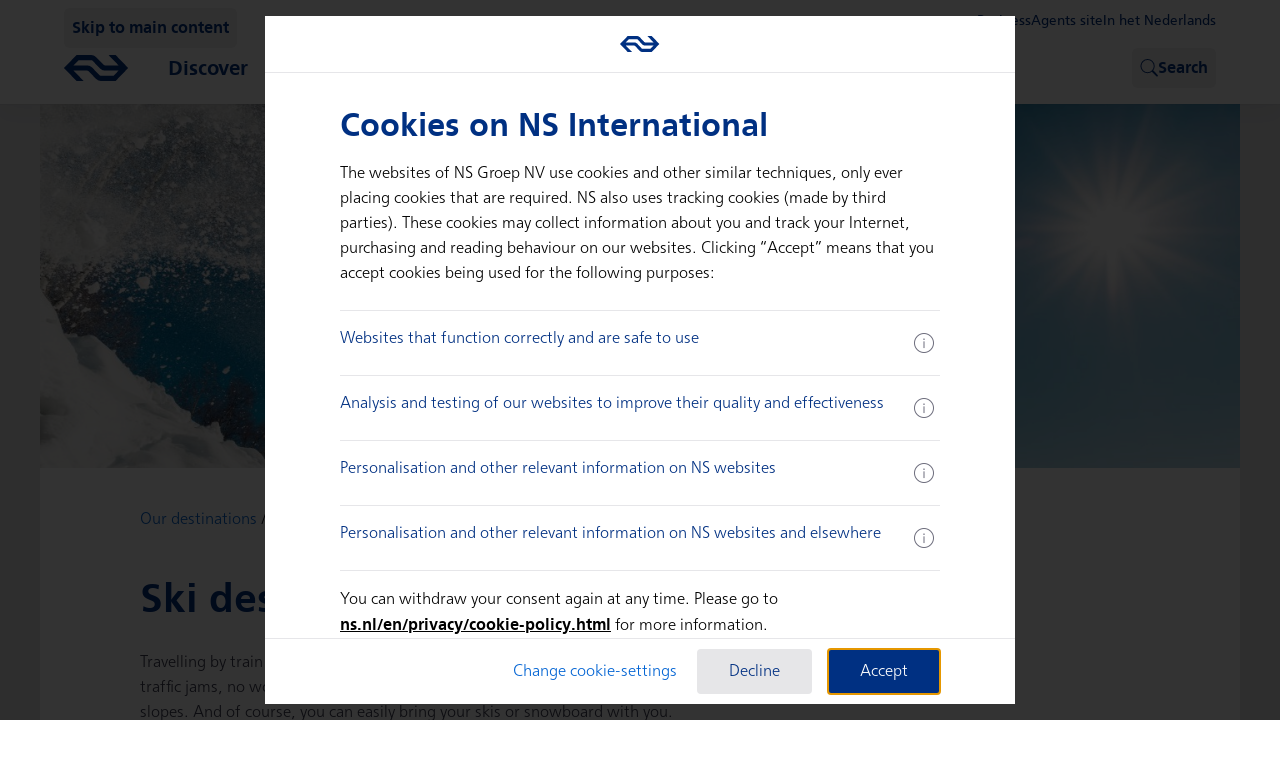

--- FILE ---
content_type: text/html
request_url: https://www.nsinternational.com/en/ski-destinations
body_size: 17311
content:
<!DOCTYPE html><html lang="en"> <head>
    <title>Winter sports 2025/2026 by train | NS International</title>
    <meta charset="utf-8">
    <meta name="viewport" content="width=device-width, initial-scale=1.0">
    <meta name="language" content="en">
    <meta name="locale" content="en_US">
    <meta name="title" content="Winter sports 2025/2026 by train | NS International">
    <meta name="description" content="Going on a winter sports holiday by train in 2025/2026? Travel quickly and sustainably to the most beautiful ski resorts. Book your winter sports train with NS International.">
    <meta name="tags" content="wintersport,thalys,alpen,france">
    <meta name="copyright" content="NS International">
    <meta name="company" content="NS International">
    <meta name="mediatype" content="page">
            <meta name="image" content="https://www.nsinternational.com/upload_mm/1/5/a/3096_fullimage_snowboarder%20springt%20van%20links.jpg">
            <meta name="robots" content="index, follow, NOODP">
    <meta property="fb:pages" content="194556471746">
    <meta property="og:title" content="Winter sports 2025/2026 by train | NS International">
    <meta property="og:description" content="Going on a winter sports holiday by train in 2025/2026? Travel quickly and sustainably to the most beautiful ski resorts. Book your winter sports train with NS International.">
    <meta property="og:url" content="www.nsinternational.com/en">
    <meta property="og:type" content="website">
    <meta property="og:locale" content="en_US">
    <meta property="og:locale:alternate" content="nl_NL">
    <meta property="og:image" content="https://www.nsinternational.com/static/nsipresentation/logo/logo-nsinternational.png">
    <meta property="og:image:width" content="600">
    <meta property="og:image:height" content="238">
    <meta name="twitter:card" content="summary_large_image">
    <meta property="twitter:domain" content="https://www.nsinternational.com">
    <meta property="twitter:url" content="https://www.nsinternational.com/en">
    <meta name="twitter:title" content="Winter sports 2025/2026 by train | NS International">
    <meta name="twitter:description" content="Going on a winter sports holiday by train in 2025/2026? Travel quickly and sustainably to the most beautiful ski resorts. Book your winter sports train with NS International.">
    <meta name="twitter:image" content="https://www.nsinternational.com/static/nsipresentation/logo/logo-nsinternational.png">
    <link rel="canonical" href="https://www.nsinternational.com/en/ski-destinations">
        <link rel="alternate" href="https://www.nsinternational.com/nl/wintersport" hreflang="x-default">
        <link rel="alternate" href="https://www.nsinternational.com/en/ski-destinations" hreflang="en">
        <link rel="alternate" href="https://www.nsinternational.com/nl/wintersport" hreflang="nl">
    <link rel="stylesheet" type="text/css" href="/static/elements/en/styles.min.css">
    <link rel="icon" sizes="32x32" href="/static/nsipresentation/logo/favicon.png">
    <link rel="icon" href="/favicon.ico" type="image/x-icon">
    <link rel="shortcut icon" sizes="196x196" href="/static/nsipresentation/logo/favicon-android.png">
    <link rel="apple-touch-icon" sizes="180x180" href="/static/nsipresentation/logo/favicon-apple.png">
<link rel="stylesheet" href="https://static-ns-nl-data.fep-p.cla.ns.nl/apps/nessie/fonts/1.0.1/fonts.css"><link rel="stylesheet" href="https://static-ns-nl-data.fep-p.cla.ns.nl/apps/nessie/cdn/20.4.0/webcomponents/webcomponents.css"><link rel="stylesheet" href="/_assets/site/nsi-theme.CBmfP-ow.css"><script async type="module" src="https://static-ns-nl-data.fep-p.cla.ns.nl/apps/nessie/cdn/20.4.0/webcomponents/webcomponents.esm.js"></script><script async nomodule src="https://static-ns-nl-data.fep-p.cla.ns.nl/apps/nessie/cdn/20.4.0/webcomponents/webcomponents.js"></script><link rel="stylesheet" href="/_assets/site/index.CnKRpHOR.css">
<style>.nsi .nsixc-page__banner{margin-top:0!important}@media print{*{print-color-adjust:exact;-webkit-print-color-adjust:exact}}
</style></head> <body> <script type="module" src="/_assets/site/include-analytics.astro_astro_type_script_index_0_lang.B0xBAxD0.js"></script> <nes-analytics></nes-analytics> <div class="nes-grid nes-max-h-[100dvh] nes-w-full nes-grid-rows-[auto_1fr] nes-overflow-y-hidden print:nes-max-h-[unset]"> <script type="module" src="/_assets/site/index.astro_astro_type_script_index_0_lang.DqytWw0L.js"></script> <header class="no-elements-styling nes-z-[30] nes-min-h-[var(--nsi-header-height)] nes-bg-elevated nes-shadow-navbar"> <nav id="header-menu-root"> <div hidden data-w-assign="eyJoaWRkZW4iOnsic2lnbmFsIjp7InRhZyI6Ik1lZGlhUXVlcmllcyIsInNpZ25hbE5hbWUiOiJmcm9tU2l6ZSQiLCJhcmdzIjpbMl19fX0="> <nes-button class="nes-absolute nes-translate-x-[-100dvw] focus:nes-translate-x-4 focus:nes-translate-y-14 sm:focus:nes-translate-x-24 sm:focus:nes-translate-y-4" compact="true" variant="tertiary" data-w-events="eyJwcmVzcyI6eyJ0YWciOiJNb2JpbGVNZW51TG9naWNNb2RlbCIsImFjdGlvbk5hbWUiOiJvblNraXBUb01haW5Db250ZW50UHJlc3MifX0=" event-data="{&#34;event&#34;:&#34;data&#34;,&#34;category&#34;:&#34;skiplink links&#34;,&#34;action&#34;:&#34;click&#34;}"> Skip to main content </nes-button> <div class="nes-relative"> <div class="nes-container nes-container--narrow nes-flex nes-min-h-14 nes-items-center nes-py-3">  <nes-link nes-title="NS International" event-data="{&#34;event&#34;:&#34;data&#34;,&#34;category&#34;:&#34;header branding links&#34;,&#34;action&#34;:&#34;click&#34;}" data-w-assign="eyJuZXMtaHJlZiI6eyJnZXRWYWx1ZSI6eyJ0YWciOiJMb2dvTW9kZWwiLCJhY3Rpb25OYW1lIjoiZ2V0SHJlZiIsImFyZ3MiOlsiL2VuIl19LCJzZXRNb2RlIjoiYXR0ciJ9fQ==" class="nes-group"> <nes-asset name="ns-logo" resize="100%" color="secondary-default" class="nes-w-[60px] nes-pt-3 nes-transition-colors group-hover:[color:var(--nes-base-color-brand-primary-default)_!important] md:nes-w-[50px] md:nes-pt-0 lg:nes-w-[64px]"></nes-asset> </nes-link> <div class="nes-flex-1"></div> <nes-button class="nsi-display-none-when-hidden nes-mx-2" icon-leading="search" icon-only="true" nes-aria-label="Search" variant="tertiary" hidden="true" data-w-assign="eyJoaWRkZW4iOnsic2lnbmFsIjp7InRhZyI6Ik1vYmlsZU1lbnVMb2dpY01vZGVsIiwic2lnbmFsTmFtZSI6InNlYXJjaEJhckFjdGl2ZSQifX19" data-w-events="eyJwcmVzcyI6eyJ0YWciOiJNb2JpbGVNZW51TG9naWNNb2RlbCIsImFjdGlvbk5hbWUiOiJvblNlYXJjaEJ1dHRvblByZXNzIn19" event-data="{&#34;event&#34;:&#34;data&#34;,&#34;category&#34;:&#34;header search show input&#34;,&#34;action&#34;:&#34;click&#34;}" data-astro-cid-lbsmt45b="true"> Search </nes-button>  <div class="nes-mx-2" data-astro-cid-lbsmt45b>  <style>
    @media (min-width: 360px) and (max-width: 740px) {
      .nsi-user-menu__dropdown {
        right: 32px !important;
      }
    }
  </style> <nsi-user-menu class="nsi" style="margin-left:0" data-astro-cid-lbsmt45b="true"></nsi-user-menu> </div> <nes-button class="nes-ml-2" variant="tertiary" compact="true" data-w-events="eyJwcmVzcyI6eyJ0YWciOiJNb2JpbGVNZW51TG9naWNNb2RlbCIsImFjdGlvbk5hbWUiOiJvbk1lbnVQcmVzcyJ9fQ==" event-data="{&#34;event&#34;:&#34;nav_menu&#34;,&#34;name&#34;:&#34;nav_menu&#34;,&#34;action&#34;:&#34;open | Main menu&#34;}" data-astro-cid-lbsmt45b="true"> Menu </nes-button> </div> <div class="nsi-display-none-when-hidden nes-absolute nes-inset-0 nes-min-h-14 nes-content-center nes-bg-secondary-default" hidden data-w-assign="eyJoaWRkZW4iOnsic2lnbmFsIjp7InRhZyI6Ik1vYmlsZU1lbnVMb2dpY01vZGVsIiwic2lnbmFsTmFtZSI6InNlYXJjaEJhckluYWN0aXZlJCJ9fX0="> <nes-search-input class="nsi-display-none-when-hidden nes-container nes-container--narrow" id="menu-search-input-mobile" nes-id="menu-search-input-mobile" label="Search" placeholder="Type a question or keyword" compact="true" hidden="true" data-w-assign="eyJoaWRkZW4iOnsic2lnbmFsIjp7InRhZyI6Ik1vYmlsZU1lbnVMb2dpY01vZGVsIiwic2lnbmFsTmFtZSI6InNlYXJjaEJhckluYWN0aXZlJCJ9fX0=" data-w-events="[base64]"></nes-search-input> </div> </div> <script type="module" src="/_assets/site/menu-screen.astro_astro_type_script_index_0_lang.Cx33RIoH.js"></script> <nes-animate-slide-toggle id="menu-slide-toggle" class="nes-absolute nes-inset-0 nes-bg-elevated" data-w-assign="eyJhY3RpdmUiOnsic2lnbmFsIjp7InRhZyI6Ik1vYmlsZU1lbnVMb2dpY01vZGVsIiwic2lnbmFsTmFtZSI6Im1lbnVBY3RpdmUkIn19fQ=="> <div class="nes-grid nes-h-full nes-grid-rows-[auto_1fr]"> <div class="nes-container nes-container--narrow nes-flex nes-w-full nes-items-center nes-justify-between nes-shadow-navbar">  <nes-link nes-title="NS International" event-data="{&#34;event&#34;:&#34;data&#34;,&#34;category&#34;:&#34;header branding links&#34;,&#34;action&#34;:&#34;click&#34;}" data-w-assign="eyJuZXMtaHJlZiI6eyJnZXRWYWx1ZSI6eyJ0YWciOiJMb2dvTW9kZWwiLCJhY3Rpb25OYW1lIjoiZ2V0SHJlZiIsImFyZ3MiOlsiL2VuIl19LCJzZXRNb2RlIjoiYXR0ciJ9fQ==" class="nes-py-3 nes-group"> <nes-asset name="ns-logo" resize="100%" color="secondary-default" class="nes-w-[60px] nes-pt-3 nes-transition-colors group-hover:[color:var(--nes-base-color-brand-primary-default)_!important] md:nes-w-[50px] md:nes-pt-0 lg:nes-w-[64px]"></nes-asset> </nes-link> <nes-button icon-leading="close" icon-only="true" nes-aria-label="Close" variant="tertiary" data-w-events="eyJwcmVzcyI6eyJ0YWciOiJNb2JpbGVNZW51TG9naWNNb2RlbCIsImFjdGlvbk5hbWUiOiJvbk1lbnVDbG9zZVByZXNzIn19" event-data="{&#34;event&#34;:&#34;nav_menu&#34;,&#34;name&#34;:&#34;nav_menu&#34;,&#34;action&#34;:&#34;close | Main menu&#34;}"></nes-button> </div> <div class="nes-container nes-container--narrow nes-w-full nes-overflow-y-auto nes-pb-12 nes-pt-8"> <div class="nes-flex nes-flex-col nes-gap-6"> <nes-link stand-alone="true" data-w-events="eyJwcmVzcyI6eyJ0YWciOiJNb2JpbGVNZW51TG9naWNNb2RlbCIsImFjdGlvbk5hbWUiOiJvbk1lbnVJdGVtUHJlc3MiLCJhcmdzIjpbIm1lbnUtbW9iaWxlLTAiLCJEaXNjb3ZlciJdfX0="> <span class="nes-h4">Discover</span> </nes-link><nes-link stand-alone="true" data-w-events="eyJwcmVzcyI6eyJ0YWciOiJNb2JpbGVNZW51TG9naWNNb2RlbCIsImFjdGlvbk5hbWUiOiJvbk1lbnVJdGVtUHJlc3MiLCJhcmdzIjpbIm1lbnUtbW9iaWxlLTEiLCJUcmF2ZWwgaW5mb3JtYXRpb24iXX19"> <span class="nes-h4">Travel information</span> </nes-link><nes-link stand-alone="true" data-w-events="eyJwcmVzcyI6eyJ0YWciOiJNb2JpbGVNZW51TG9naWNNb2RlbCIsImFjdGlvbk5hbWUiOiJvbk1lbnVJdGVtUHJlc3MiLCJhcmdzIjpbIm1lbnUtbW9iaWxlLTIiLCJDdXN0b21lciBzZXJ2aWNlIl19fQ=="> <span class="nes-h4">Customer service</span> </nes-link> <div class="nes-flex nes-max-w-[312px] nes-flex-col nes-gap-6"> <nes-button nes-href="/en/traintickets-v3/#/search" variant="brand" class="nes-mt-4"> Book directly </nes-button> <nes-button nes-href="/en/mynsi/#/dashboard"> My booking </nes-button> </div> <nes-divider class="nes-w-full"></nes-divider> <div class="nes-flex nes-flex-col nes-gap-4"> <nes-link stand-alone="true" icon="arrow-right-xs" data-w-events="eyJwcmVzcyI6eyJ0YWciOiJNb2JpbGVNZW51TG9naWNNb2RlbCIsImFjdGlvbk5hbWUiOiJvbkxhbmd1YWdlU3dpdGNoIiwiYXJncyI6WyIvbmwvd2ludGVyc3BvcnQiXX19" event-data="{&#34;event&#34;:&#34;data&#34;,&#34;category&#34;:&#34;shortcuts language switch button&#34;,&#34;action&#34;:&#34;click&#34;,&#34;label&#34;:&#34;/nl/wintersport&#34;}"> In het Nederlands </nes-link> <nes-link nes-href="/en/business" target="_blank" stand-alone="true" icon="arrow-right-xs" event-data="{&#34;event&#34;:&#34;data&#34;,&#34;category&#34;:&#34;business card login button&#34;,&#34;action&#34;:&#34;click&#34;}"> Business </nes-link> </div> </div> </div> </div> </nes-animate-slide-toggle> <script type="module" src="/_assets/site/header-item-screens.astro_astro_type_script_index_0_lang.BnWYUuou.js"></script> <nes-side-drawer nes-id="header-item-screen-0" data-w-assign="eyJhY3RpdmUiOnsic2lnbmFsIjp7InRhZyI6Ik1vYmlsZU1lbnVMb2dpY01vZGVsIiwic2lnbmFsTmFtZSI6ImlzTWVudUl0ZW1BY3RpdmUkIiwiYXJncyI6WyJtZW51LW1vYmlsZS0wIl19fX0=" data-w-events="eyJuZXNPbkhpZGVDb21wbGV0ZSI6eyJ0YWciOiJNb2JpbGVNZW51TG9naWNNb2RlbCIsImFjdGlvbk5hbWUiOiJvbkhlYWRlckl0ZW1TY3JlZW5CYWNrUHJlc3MiLCJhcmdzIjpbIkRpc2NvdmVyIl19fQ==" width="100%" alignment="right"><div class="nes-absolute nes-left-0 nes-top-0 nes-grid nes-max-h-[100dvh] nes-w-full nes-grid-rows-[auto_1fr] nes-overflow-y-hidden"><div class="nes-container nes-container--narrow nes-flex nes-min-h-14 nes-w-full nes-items-center nes-justify-between nes-shadow-navbar"> <nes-button icon-leading="arrow-left" icon-only="true" nes-aria-label="Back" variant="tertiary" data-w-events="eyJwcmVzcyI6eyJ0YWciOiJNb2JpbGVNZW51TG9naWNNb2RlbCIsImFjdGlvbk5hbWUiOiJvbkhlYWRlckl0ZW1TY3JlZW5CYWNrUHJlc3MiLCJhcmdzIjpbIkRpc2NvdmVyIl19fQ==" event-data="{&#34;event&#34;:&#34;nav_menu&#34;,&#34;name&#34;:&#34;nav_menu&#34;,&#34;action&#34;:&#34;close | Discover&#34;}"></nes-button> <h2 class="nes-h3">Discover</h2> <nes-button icon-leading="close" icon-only="true" nes-aria-label="Close" variant="tertiary" data-w-events="eyJwcmVzcyI6eyJ0YWciOiJNb2JpbGVNZW51TG9naWNNb2RlbCIsImFjdGlvbk5hbWUiOiJvbk1lbnVDbG9zZVByZXNzIn19" event-data="{&#34;event&#34;:&#34;nav_menu&#34;,&#34;name&#34;:&#34;nav_menu&#34;,&#34;action&#34;:&#34;close | MainMenu&#34;}"></nes-button> </div><div class="nes-container nes-container--narrow nes-flex nes-w-full nes-flex-col nes-gap-8 nes-overflow-y-auto nes-py-8"> <div class="nes-flex nes-flex-col nes-gap-6">  <h3 class="nes-h3">Discover</h3> <div class="nes-flex nes-flex-col nes-gap-4"> <nes-link stand-alone="true" nes-href="/en/out-and-about" target="_self" event-data="{&#34;event&#34;:&#34;nav_menu&#34;,&#34;name&#34;:&#34;nav_menu&#34;,&#34;action&#34;:&#34;open | Out and about&#34;,&#34;label&#34;:&#34;/en/out-and-about&#34;}">Out and about</nes-link><nes-link stand-alone="true" nes-href="/en/christmas-market" target="_self" event-data="{&#34;event&#34;:&#34;nav_menu&#34;,&#34;name&#34;:&#34;nav_menu&#34;,&#34;action&#34;:&#34;open | Christmas markets&#34;,&#34;label&#34;:&#34;/en/christmas-market&#34;}">Christmas markets</nes-link><nes-link stand-alone="true" nes-href="/en/ski-destinations" target="_self" event-data="{&#34;event&#34;:&#34;nav_menu&#34;,&#34;name&#34;:&#34;nav_menu&#34;,&#34;action&#34;:&#34;open | Ski destinations&#34;,&#34;label&#34;:&#34;/en/ski-destinations&#34;}">Ski destinations</nes-link><nes-link stand-alone="true" nes-href="/en/trains" target="_self" event-data="{&#34;event&#34;:&#34;nav_menu&#34;,&#34;name&#34;:&#34;nav_menu&#34;,&#34;action&#34;:&#34;open | All about trains&#34;,&#34;label&#34;:&#34;/en/trains&#34;}">All about trains</nes-link><nes-link icon="arrow-right-xs" stand-alone="true" nes-href="https://www.nsinternational.com/en/traintickets-v3/#/search" target="_self" event-data="{&#34;event&#34;:&#34;nav_menu&#34;,&#34;name&#34;:&#34;nav_menu&#34;,&#34;action&#34;:&#34;open | Book directly&#34;,&#34;label&#34;:&#34;https://www.nsinternational.com/en/traintickets-v3/#/search&#34;}">Book directly</nes-link><h3 class="nes-h5 nes-mt-4">Low prices</h3><nes-link stand-alone="true" nes-href="/en/great-rates" target="_self" event-data="{&#34;event&#34;:&#34;nav_menu&#34;,&#34;name&#34;:&#34;nav_menu&#34;,&#34;action&#34;:&#34;open | Tips to get the best rates&#34;,&#34;label&#34;:&#34;/en/great-rates&#34;}">Tips to get the best rates</nes-link><nes-link stand-alone="true" nes-href="/en/promotions/train-hotel" target="_self" event-data="{&#34;event&#34;:&#34;nav_menu&#34;,&#34;name&#34;:&#34;nav_menu&#34;,&#34;action&#34;:&#34;open | Train &#38; Hotel package deals&#34;,&#34;label&#34;:&#34;/en/promotions/train-hotel&#34;}">Train &amp; Hotel package deals</nes-link><nes-link stand-alone="true" nes-href="/en/out-and-about/days-out" target="_self" event-data="{&#34;event&#34;:&#34;nav_menu&#34;,&#34;name&#34;:&#34;nav_menu&#34;,&#34;action&#34;:&#34;open | Day trips&#34;,&#34;label&#34;:&#34;/en/out-and-about/days-out&#34;}">Day trips</nes-link><nes-link stand-alone="true" nes-href="/en/subscribe-newsletter" target="_self" event-data="{&#34;event&#34;:&#34;nav_menu&#34;,&#34;name&#34;:&#34;nav_menu&#34;,&#34;action&#34;:&#34;open | Subscribe newsletter&#34;,&#34;label&#34;:&#34;/en/subscribe-newsletter&#34;}">Subscribe newsletter</nes-link><nes-link icon="arrow-right-xs" stand-alone="true" nes-href="/en/promotions" target="_self" event-data="{&#34;event&#34;:&#34;nav_menu&#34;,&#34;name&#34;:&#34;nav_menu&#34;,&#34;action&#34;:&#34;open | All promotions&#34;,&#34;label&#34;:&#34;/en/promotions&#34;}">All promotions</nes-link> </div> </div><div class="nes-flex nes-flex-col nes-gap-6"> <nes-divider></nes-divider> <h3 class="nes-h3">Top destinations</h3> <div class="nes-flex nes-flex-col nes-gap-4"> <nes-link stand-alone="true" nes-href="/en/france/train-paris" target="_self" event-data="{&#34;event&#34;:&#34;nav_menu&#34;,&#34;name&#34;:&#34;nav_menu&#34;,&#34;action&#34;:&#34;open | Paris&#34;,&#34;label&#34;:&#34;/en/france/train-paris&#34;}">Paris</nes-link><nes-link stand-alone="true" nes-href="/en/england/train-london" target="_self" event-data="{&#34;event&#34;:&#34;nav_menu&#34;,&#34;name&#34;:&#34;nav_menu&#34;,&#34;action&#34;:&#34;open | London&#34;,&#34;label&#34;:&#34;/en/england/train-london&#34;}">London</nes-link><nes-link stand-alone="true" nes-href="/en/germany/train-berlin" target="_self" event-data="{&#34;event&#34;:&#34;nav_menu&#34;,&#34;name&#34;:&#34;nav_menu&#34;,&#34;action&#34;:&#34;open | Berlin&#34;,&#34;label&#34;:&#34;/en/germany/train-berlin&#34;}">Berlin</nes-link><nes-link stand-alone="true" nes-href="/en/belgium/train-antwerp" target="_self" event-data="{&#34;event&#34;:&#34;nav_menu&#34;,&#34;name&#34;:&#34;nav_menu&#34;,&#34;action&#34;:&#34;open | Antwerp&#34;,&#34;label&#34;:&#34;/en/belgium/train-antwerp&#34;}">Antwerp</nes-link><nes-link stand-alone="true" nes-href="/en/germany/train-dusseldorf" target="_self" event-data="{&#34;event&#34;:&#34;nav_menu&#34;,&#34;name&#34;:&#34;nav_menu&#34;,&#34;action&#34;:&#34;open | Dusseldorf&#34;,&#34;label&#34;:&#34;/en/germany/train-dusseldorf&#34;}">Dusseldorf</nes-link><nes-link stand-alone="true" nes-href="/en/germany/train-cologne" target="_self" event-data="{&#34;event&#34;:&#34;nav_menu&#34;,&#34;name&#34;:&#34;nav_menu&#34;,&#34;action&#34;:&#34;open | Cologne&#34;,&#34;label&#34;:&#34;/en/germany/train-cologne&#34;}">Cologne</nes-link><nes-link stand-alone="true" nes-href="/en/austria/train-vienna" target="_self" event-data="{&#34;event&#34;:&#34;nav_menu&#34;,&#34;name&#34;:&#34;nav_menu&#34;,&#34;action&#34;:&#34;open | Vienna&#34;,&#34;label&#34;:&#34;/en/austria/train-vienna&#34;}">Vienna</nes-link><nes-link stand-alone="true" nes-href="/en/belgium/train-brussels" target="_self" event-data="{&#34;event&#34;:&#34;nav_menu&#34;,&#34;name&#34;:&#34;nav_menu&#34;,&#34;action&#34;:&#34;open | Brussels&#34;,&#34;label&#34;:&#34;/en/belgium/train-brussels&#34;}">Brussels</nes-link><nes-link stand-alone="true" nes-href="/en/the-netherlands/train-amsterdam" target="_self" event-data="{&#34;event&#34;:&#34;nav_menu&#34;,&#34;name&#34;:&#34;nav_menu&#34;,&#34;action&#34;:&#34;open | Amsterdam&#34;,&#34;label&#34;:&#34;/en/the-netherlands/train-amsterdam&#34;}">Amsterdam</nes-link><nes-link icon="arrow-right-xs" stand-alone="true" nes-href="/en/top-destinations-city-trip-by-train" target="_self" event-data="{&#34;event&#34;:&#34;nav_menu&#34;,&#34;name&#34;:&#34;nav_menu&#34;,&#34;action&#34;:&#34;open | All top destinations&#34;,&#34;label&#34;:&#34;/en/top-destinations-city-trip-by-train&#34;}">All top destinations</nes-link> </div> </div><div class="nes-flex nes-flex-col nes-gap-6"> <nes-divider></nes-divider> <h3 class="nes-h3">Countries</h3> <div class="nes-flex nes-flex-col nes-gap-4"> <nes-link stand-alone="true" nes-href="/en/belgium" target="_self" event-data="{&#34;event&#34;:&#34;nav_menu&#34;,&#34;name&#34;:&#34;nav_menu&#34;,&#34;action&#34;:&#34;open | Belgium&#34;,&#34;label&#34;:&#34;/en/belgium&#34;}">Belgium</nes-link><nes-link stand-alone="true" nes-href="/en/germany" target="_self" event-data="{&#34;event&#34;:&#34;nav_menu&#34;,&#34;name&#34;:&#34;nav_menu&#34;,&#34;action&#34;:&#34;open | Germany&#34;,&#34;label&#34;:&#34;/en/germany&#34;}">Germany</nes-link><nes-link stand-alone="true" nes-href="/en/france" target="_self" event-data="{&#34;event&#34;:&#34;nav_menu&#34;,&#34;name&#34;:&#34;nav_menu&#34;,&#34;action&#34;:&#34;open | France&#34;,&#34;label&#34;:&#34;/en/france&#34;}">France</nes-link><nes-link stand-alone="true" nes-href="/en/austria" target="_self" event-data="{&#34;event&#34;:&#34;nav_menu&#34;,&#34;name&#34;:&#34;nav_menu&#34;,&#34;action&#34;:&#34;open | Austria&#34;,&#34;label&#34;:&#34;/en/austria&#34;}">Austria</nes-link><nes-link stand-alone="true" nes-href="/en/switzerland" target="_self" event-data="{&#34;event&#34;:&#34;nav_menu&#34;,&#34;name&#34;:&#34;nav_menu&#34;,&#34;action&#34;:&#34;open | Switzerland&#34;,&#34;label&#34;:&#34;/en/switzerland&#34;}">Switzerland</nes-link><nes-link stand-alone="true" nes-href="/en/denmark" target="_self" event-data="{&#34;event&#34;:&#34;nav_menu&#34;,&#34;name&#34;:&#34;nav_menu&#34;,&#34;action&#34;:&#34;open | Denmark&#34;,&#34;label&#34;:&#34;/en/denmark&#34;}">Denmark</nes-link><nes-link stand-alone="true" nes-href="/en/england" target="_self" event-data="{&#34;event&#34;:&#34;nav_menu&#34;,&#34;name&#34;:&#34;nav_menu&#34;,&#34;action&#34;:&#34;open | Great Britain&#34;,&#34;label&#34;:&#34;/en/england&#34;}">Great Britain</nes-link><nes-link stand-alone="true" nes-href="/en/italy" target="_self" event-data="{&#34;event&#34;:&#34;nav_menu&#34;,&#34;name&#34;:&#34;nav_menu&#34;,&#34;action&#34;:&#34;open | Italy&#34;,&#34;label&#34;:&#34;/en/italy&#34;}">Italy</nes-link><nes-link stand-alone="true" nes-href="/en/the-netherlands" target="_self" event-data="{&#34;event&#34;:&#34;nav_menu&#34;,&#34;name&#34;:&#34;nav_menu&#34;,&#34;action&#34;:&#34;open | The Netherlands&#34;,&#34;label&#34;:&#34;/en/the-netherlands&#34;}">The Netherlands</nes-link><nes-link icon="arrow-right-xs" stand-alone="true" nes-href="/en/train-destinations-nsinternational" target="_self" event-data="{&#34;event&#34;:&#34;nav_menu&#34;,&#34;name&#34;:&#34;nav_menu&#34;,&#34;action&#34;:&#34;open | All countries&#34;,&#34;label&#34;:&#34;/en/train-destinations-nsinternational&#34;}">All countries</nes-link> </div> </div> </div></div></nes-side-drawer><nes-side-drawer nes-id="header-item-screen-1" data-w-assign="eyJhY3RpdmUiOnsic2lnbmFsIjp7InRhZyI6Ik1vYmlsZU1lbnVMb2dpY01vZGVsIiwic2lnbmFsTmFtZSI6ImlzTWVudUl0ZW1BY3RpdmUkIiwiYXJncyI6WyJtZW51LW1vYmlsZS0xIl19fX0=" data-w-events="eyJuZXNPbkhpZGVDb21wbGV0ZSI6eyJ0YWciOiJNb2JpbGVNZW51TG9naWNNb2RlbCIsImFjdGlvbk5hbWUiOiJvbkhlYWRlckl0ZW1TY3JlZW5CYWNrUHJlc3MiLCJhcmdzIjpbIlRyYXZlbCBpbmZvcm1hdGlvbiJdfX0=" width="100%" alignment="right"><div class="nes-absolute nes-left-0 nes-top-0 nes-grid nes-max-h-[100dvh] nes-w-full nes-grid-rows-[auto_1fr] nes-overflow-y-hidden"><div class="nes-container nes-container--narrow nes-flex nes-min-h-14 nes-w-full nes-items-center nes-justify-between nes-shadow-navbar"> <nes-button icon-leading="arrow-left" icon-only="true" nes-aria-label="Back" variant="tertiary" data-w-events="eyJwcmVzcyI6eyJ0YWciOiJNb2JpbGVNZW51TG9naWNNb2RlbCIsImFjdGlvbk5hbWUiOiJvbkhlYWRlckl0ZW1TY3JlZW5CYWNrUHJlc3MiLCJhcmdzIjpbIlRyYXZlbCBpbmZvcm1hdGlvbiJdfX0=" event-data="{&#34;event&#34;:&#34;nav_menu&#34;,&#34;name&#34;:&#34;nav_menu&#34;,&#34;action&#34;:&#34;close | Travel information&#34;}"></nes-button> <h2 class="nes-h3">Travel information</h2> <nes-button icon-leading="close" icon-only="true" nes-aria-label="Close" variant="tertiary" data-w-events="eyJwcmVzcyI6eyJ0YWciOiJNb2JpbGVNZW51TG9naWNNb2RlbCIsImFjdGlvbk5hbWUiOiJvbk1lbnVDbG9zZVByZXNzIn19" event-data="{&#34;event&#34;:&#34;nav_menu&#34;,&#34;name&#34;:&#34;nav_menu&#34;,&#34;action&#34;:&#34;close | MainMenu&#34;}"></nes-button> </div><div class="nes-container nes-container--narrow nes-flex nes-w-full nes-flex-col nes-gap-8 nes-overflow-y-auto nes-py-8"> <div class="nes-flex nes-flex-col nes-gap-6">  <h3 class="nes-h3">Before you go</h3> <div class="nes-flex nes-flex-col nes-gap-4"> <nes-link stand-alone="true" nes-href="https://www.nsinternational.com/en/overview-service" target="_self" event-data="{&#34;event&#34;:&#34;nav_menu&#34;,&#34;name&#34;:&#34;nav_menu&#34;,&#34;action&#34;:&#34;open | Disruptions and maintenance&#34;,&#34;label&#34;:&#34;https://www.nsinternational.com/en/overview-service&#34;}">Disruptions and maintenance</nes-link><nes-link stand-alone="true" nes-href="https://www.nsinternational.com/en/traintickets-v3/#/search" target="_self" event-data="{&#34;event&#34;:&#34;nav_menu&#34;,&#34;name&#34;:&#34;nav_menu&#34;,&#34;action&#34;:&#34;open | Itinerary planner&#34;,&#34;label&#34;:&#34;https://www.nsinternational.com/en/traintickets-v3/#/search&#34;}">Itinerary planner</nes-link><nes-link stand-alone="true" nes-href="/en/buying-train-tickets/cancelling-or-changing-tickets" target="_self" event-data="{&#34;event&#34;:&#34;nav_menu&#34;,&#34;name&#34;:&#34;nav_menu&#34;,&#34;action&#34;:&#34;open | Manage my trip&#34;,&#34;label&#34;:&#34;/en/buying-train-tickets/cancelling-or-changing-tickets&#34;}">Manage my trip</nes-link><nes-link icon="arrow-right-xs" stand-alone="true" nes-href="/en/travel-information" target="_self" event-data="{&#34;event&#34;:&#34;nav_menu&#34;,&#34;name&#34;:&#34;nav_menu&#34;,&#34;action&#34;:&#34;open | All travel information&#34;,&#34;label&#34;:&#34;/en/travel-information&#34;}">All travel information</nes-link> </div> </div><div class="nes-flex nes-flex-col nes-gap-6"> <nes-divider></nes-divider> <h3 class="nes-h3">Train tickets</h3> <div class="nes-flex nes-flex-col nes-gap-4"> <nes-link stand-alone="true" nes-href="https://www.nsinternational.com/en/traintickets-v3/#/search" target="_self" event-data="{&#34;event&#34;:&#34;nav_menu&#34;,&#34;name&#34;:&#34;nav_menu&#34;,&#34;action&#34;:&#34;open | Find train tickets&#34;,&#34;label&#34;:&#34;https://www.nsinternational.com/en/traintickets-v3/#/search&#34;}">Find train tickets</nes-link><nes-link stand-alone="true" nes-href="/en/buying-tickets/seat-reservation-ice" target="_self" event-data="{&#34;event&#34;:&#34;nav_menu&#34;,&#34;name&#34;:&#34;nav_menu&#34;,&#34;action&#34;:&#34;open | Reserve a seat&#34;,&#34;label&#34;:&#34;/en/buying-tickets/seat-reservation-ice&#34;}">Reserve a seat</nes-link><nes-link stand-alone="true" nes-href="/en/train-fares-and-discounts" target="_self" event-data="{&#34;event&#34;:&#34;nav_menu&#34;,&#34;name&#34;:&#34;nav_menu&#34;,&#34;action&#34;:&#34;open | Fares and discounts&#34;,&#34;label&#34;:&#34;/en/train-fares-and-discounts&#34;}">Fares and discounts</nes-link><nes-link stand-alone="true" nes-href="/en/buying-train-tickets/group-travel" target="_self" event-data="{&#34;event&#34;:&#34;nav_menu&#34;,&#34;name&#34;:&#34;nav_menu&#34;,&#34;action&#34;:&#34;open | Group travel&#34;,&#34;label&#34;:&#34;/en/buying-train-tickets/group-travel&#34;}">Group travel</nes-link><nes-link stand-alone="true" nes-href="/en/global-train-passes/discover-europe-by-using-interrail" target="_self" event-data="{&#34;event&#34;:&#34;nav_menu&#34;,&#34;name&#34;:&#34;nav_menu&#34;,&#34;action&#34;:&#34;open | Across Europe by train: Interrail&#34;,&#34;label&#34;:&#34;/en/global-train-passes/discover-europe-by-using-interrail&#34;}">Across Europe by train: Interrail</nes-link><nes-link stand-alone="true" nes-href="/en/buying-train-tickets/book-domestic-and-international-train-ticket-in-one-go" target="_self" event-data="{&#34;event&#34;:&#34;nav_menu&#34;,&#34;name&#34;:&#34;nav_menu&#34;,&#34;action&#34;:&#34;open | NS subscriptions and international travel&#34;,&#34;label&#34;:&#34;/en/buying-train-tickets/book-domestic-and-international-train-ticket-in-one-go&#34;}">NS subscriptions and international travel</nes-link><nes-link stand-alone="true" nes-href="/en/questions-and-answers" target="_self" event-data="{&#34;event&#34;:&#34;nav_menu&#34;,&#34;name&#34;:&#34;nav_menu&#34;,&#34;action&#34;:&#34;open | Questions and answers&#34;,&#34;label&#34;:&#34;/en/questions-and-answers&#34;}">Questions and answers</nes-link><nes-link icon="arrow-right-xs" stand-alone="true" nes-href="/en/buy-train-tickets" target="_self" event-data="{&#34;event&#34;:&#34;nav_menu&#34;,&#34;name&#34;:&#34;nav_menu&#34;,&#34;action&#34;:&#34;open | All about train tickets&#34;,&#34;label&#34;:&#34;/en/buy-train-tickets&#34;}">All about train tickets</nes-link> </div> </div><div class="nes-flex nes-flex-col nes-gap-6"> <nes-divider></nes-divider> <h3 class="nes-h3">Travel information</h3> <div class="nes-flex nes-flex-col nes-gap-4"> <nes-link stand-alone="true" nes-href="/en/travel-information/before-you-go/luggage" target="_self" event-data="{&#34;event&#34;:&#34;nav_menu&#34;,&#34;name&#34;:&#34;nav_menu&#34;,&#34;action&#34;:&#34;open | Luggage&#34;,&#34;label&#34;:&#34;/en/travel-information/before-you-go/luggage&#34;}">Luggage</nes-link><nes-link stand-alone="true" nes-href="/en/travel-information/before-you-go/transporting-bicycles-on-train" target="_self" event-data="{&#34;event&#34;:&#34;nav_menu&#34;,&#34;name&#34;:&#34;nav_menu&#34;,&#34;action&#34;:&#34;open | Transporting bicycles&#34;,&#34;label&#34;:&#34;/en/travel-information/before-you-go/transporting-bicycles-on-train&#34;}">Transporting bicycles</nes-link><nes-link stand-alone="true" nes-href="/en/train-fares-and-discounts/travelling-with-children" target="_self" event-data="{&#34;event&#34;:&#34;nav_menu&#34;,&#34;name&#34;:&#34;nav_menu&#34;,&#34;action&#34;:&#34;open | Travelling with children&#34;,&#34;label&#34;:&#34;/en/train-fares-and-discounts/travelling-with-children&#34;}">Travelling with children</nes-link><nes-link stand-alone="true" nes-href="/en/travel-information/before-you-go/transporting-pets" target="_self" event-data="{&#34;event&#34;:&#34;nav_menu&#34;,&#34;name&#34;:&#34;nav_menu&#34;,&#34;action&#34;:&#34;open | Transporting pets&#34;,&#34;label&#34;:&#34;/en/travel-information/before-you-go/transporting-pets&#34;}">Transporting pets</nes-link><nes-link stand-alone="true" nes-href="/en/travel-information/before-you-go/passengers-with-impaired-mobility" target="_self" event-data="{&#34;event&#34;:&#34;nav_menu&#34;,&#34;name&#34;:&#34;nav_menu&#34;,&#34;action&#34;:&#34;open | Passengers with impaired mobility&#34;,&#34;label&#34;:&#34;/en/travel-information/before-you-go/passengers-with-impaired-mobility&#34;}">Passengers with impaired mobility</nes-link><h3 class="nes-h5 nes-mt-4">During your trip</h3><nes-link stand-alone="true" nes-href="https://www.nsinternational.com/en/travel-information" target="_self" event-data="{&#34;event&#34;:&#34;nav_menu&#34;,&#34;name&#34;:&#34;nav_menu&#34;,&#34;action&#34;:&#34;open | Which platform does my train leave from&#34;,&#34;label&#34;:&#34;https://www.nsinternational.com/en/travel-information&#34;}">Which platform does my train leave from</nes-link><nes-link stand-alone="true" nes-href="/en/nsinternationalapp" target="_self" event-data="{&#34;event&#34;:&#34;nav_menu&#34;,&#34;name&#34;:&#34;nav_menu&#34;,&#34;action&#34;:&#34;open | NS International App&#34;,&#34;label&#34;:&#34;/en/nsinternationalapp&#34;}">NS International App</nes-link><nes-link stand-alone="true" nes-href="/en/travel-information/during-your-trip/disrupted-journey" target="_self" event-data="{&#34;event&#34;:&#34;nav_menu&#34;,&#34;name&#34;:&#34;nav_menu&#34;,&#34;action&#34;:&#34;open | Disrupted journey&#34;,&#34;label&#34;:&#34;/en/travel-information/during-your-trip/disrupted-journey&#34;}">Disrupted journey</nes-link><nes-link stand-alone="true" nes-href="/en/travel-information/during-your-trip" target="_self" event-data="{&#34;event&#34;:&#34;nav_menu&#34;,&#34;name&#34;:&#34;nav_menu&#34;,&#34;action&#34;:&#34;open | During trip&#34;,&#34;label&#34;:&#34;/en/travel-information/during-your-trip&#34;}">During trip</nes-link> </div> </div> </div></div></nes-side-drawer><nes-side-drawer nes-id="header-item-screen-2" data-w-assign="eyJhY3RpdmUiOnsic2lnbmFsIjp7InRhZyI6Ik1vYmlsZU1lbnVMb2dpY01vZGVsIiwic2lnbmFsTmFtZSI6ImlzTWVudUl0ZW1BY3RpdmUkIiwiYXJncyI6WyJtZW51LW1vYmlsZS0yIl19fX0=" data-w-events="eyJuZXNPbkhpZGVDb21wbGV0ZSI6eyJ0YWciOiJNb2JpbGVNZW51TG9naWNNb2RlbCIsImFjdGlvbk5hbWUiOiJvbkhlYWRlckl0ZW1TY3JlZW5CYWNrUHJlc3MiLCJhcmdzIjpbIkN1c3RvbWVyIHNlcnZpY2UiXX19" width="100%" alignment="right"><div class="nes-absolute nes-left-0 nes-top-0 nes-grid nes-max-h-[100dvh] nes-w-full nes-grid-rows-[auto_1fr] nes-overflow-y-hidden"><div class="nes-container nes-container--narrow nes-flex nes-min-h-14 nes-w-full nes-items-center nes-justify-between nes-shadow-navbar"> <nes-button icon-leading="arrow-left" icon-only="true" nes-aria-label="Back" variant="tertiary" data-w-events="eyJwcmVzcyI6eyJ0YWciOiJNb2JpbGVNZW51TG9naWNNb2RlbCIsImFjdGlvbk5hbWUiOiJvbkhlYWRlckl0ZW1TY3JlZW5CYWNrUHJlc3MiLCJhcmdzIjpbIkN1c3RvbWVyIHNlcnZpY2UiXX19" event-data="{&#34;event&#34;:&#34;nav_menu&#34;,&#34;name&#34;:&#34;nav_menu&#34;,&#34;action&#34;:&#34;close | Customer service&#34;}"></nes-button> <h2 class="nes-h3">Customer service</h2> <nes-button icon-leading="close" icon-only="true" nes-aria-label="Close" variant="tertiary" data-w-events="eyJwcmVzcyI6eyJ0YWciOiJNb2JpbGVNZW51TG9naWNNb2RlbCIsImFjdGlvbk5hbWUiOiJvbk1lbnVDbG9zZVByZXNzIn19" event-data="{&#34;event&#34;:&#34;nav_menu&#34;,&#34;name&#34;:&#34;nav_menu&#34;,&#34;action&#34;:&#34;close | MainMenu&#34;}"></nes-button> </div><div class="nes-container nes-container--narrow nes-flex nes-w-full nes-flex-col nes-gap-8 nes-overflow-y-auto nes-py-8"> <div class="nes-flex nes-flex-col nes-gap-6">  <h3 class="nes-h3">Top 5</h3> <div class="nes-flex nes-flex-col nes-gap-4"> <nes-link stand-alone="true" nes-href="/en/buying-train-tickets/cancelling-or-changing-tickets" target="_self" event-data="{&#34;event&#34;:&#34;nav_menu&#34;,&#34;name&#34;:&#34;nav_menu&#34;,&#34;action&#34;:&#34;open | Cancel or change booking&#34;,&#34;label&#34;:&#34;/en/buying-train-tickets/cancelling-or-changing-tickets&#34;}">Cancel or change booking</nes-link><nes-link stand-alone="true" nes-href="https://www.nsinternational.com/en/overview-service" target="_self" event-data="{&#34;event&#34;:&#34;nav_menu&#34;,&#34;name&#34;:&#34;nav_menu&#34;,&#34;action&#34;:&#34;open | Travel updates&#34;,&#34;label&#34;:&#34;https://www.nsinternational.com/en/overview-service&#34;}">Travel updates</nes-link><nes-link stand-alone="true" nes-href="/en/travel-information/during-your-trip/disrupted-journey" target="_self" event-data="{&#34;event&#34;:&#34;nav_menu&#34;,&#34;name&#34;:&#34;nav_menu&#34;,&#34;action&#34;:&#34;open | Disrupted journey&#34;,&#34;label&#34;:&#34;/en/travel-information/during-your-trip/disrupted-journey&#34;}">Disrupted journey</nes-link><nes-link stand-alone="true" nes-href="/en/after-the-journey/request-money-back" target="_self" event-data="{&#34;event&#34;:&#34;nav_menu&#34;,&#34;name&#34;:&#34;nav_menu&#34;,&#34;action&#34;:&#34;open | Request money back&#34;,&#34;label&#34;:&#34;/en/after-the-journey/request-money-back&#34;}">Request money back</nes-link><nes-link stand-alone="true" nes-href="/en/travel-information/before-you-go/transporting-bicycles-on-train" target="_self" event-data="{&#34;event&#34;:&#34;nav_menu&#34;,&#34;name&#34;:&#34;nav_menu&#34;,&#34;action&#34;:&#34;open | Bicycles on trains&#34;,&#34;label&#34;:&#34;/en/travel-information/before-you-go/transporting-bicycles-on-train&#34;}">Bicycles on trains</nes-link> </div> </div><div class="nes-flex nes-flex-col nes-gap-6"> <nes-divider></nes-divider> <h3 class="nes-h3">All about service</h3> <div class="nes-flex nes-flex-col nes-gap-4"> <nes-link stand-alone="true" nes-href="https://www.nsinternational.com/en/mynsi" target="_self" event-data="{&#34;event&#34;:&#34;nav_menu&#34;,&#34;name&#34;:&#34;nav_menu&#34;,&#34;action&#34;:&#34;open | My NSI&#34;,&#34;label&#34;:&#34;https://www.nsinternational.com/en/mynsi&#34;}">My NSI</nes-link><nes-link stand-alone="true" nes-href="/en/where-to-buy/online-nsinternational" target="_self" event-data="{&#34;event&#34;:&#34;nav_menu&#34;,&#34;name&#34;:&#34;nav_menu&#34;,&#34;action&#34;:&#34;open | Purchasing tickets&#34;,&#34;label&#34;:&#34;/en/where-to-buy/online-nsinternational&#34;}">Purchasing tickets</nes-link><nes-link stand-alone="true" nes-href="/en/buying-train-tickets/cancelling-or-changing-tickets" target="_self" event-data="{&#34;event&#34;:&#34;nav_menu&#34;,&#34;name&#34;:&#34;nav_menu&#34;,&#34;action&#34;:&#34;open | Manage my booking&#34;,&#34;label&#34;:&#34;/en/buying-train-tickets/cancelling-or-changing-tickets&#34;}">Manage my booking</nes-link><nes-link stand-alone="true" nes-href="/en/buying-train-tickets/book-domestic-and-international-train-ticket-in-one-go" target="_self" event-data="{&#34;event&#34;:&#34;nav_menu&#34;,&#34;name&#34;:&#34;nav_menu&#34;,&#34;action&#34;:&#34;open | OV-chipkaart&#34;,&#34;label&#34;:&#34;/en/buying-train-tickets/book-domestic-and-international-train-ticket-in-one-go&#34;}">OV-chipkaart</nes-link><nes-link stand-alone="true" nes-href="/en/buying-train-tickets/ns-business-card-and-international-travel" target="_self" event-data="{&#34;event&#34;:&#34;nav_menu&#34;,&#34;name&#34;:&#34;nav_menu&#34;,&#34;action&#34;:&#34;open | NS-Business Card&#34;,&#34;label&#34;:&#34;/en/buying-train-tickets/ns-business-card-and-international-travel&#34;}">NS-Business Card</nes-link><nes-link stand-alone="true" nes-href="/en/after-the-journey/lost-and-found-objects" target="_self" event-data="{&#34;event&#34;:&#34;nav_menu&#34;,&#34;name&#34;:&#34;nav_menu&#34;,&#34;action&#34;:&#34;open | Lost property&#34;,&#34;label&#34;:&#34;/en/after-the-journey/lost-and-found-objects&#34;}">Lost property</nes-link><nes-link stand-alone="true" nes-href="/en/ns-international-customer-service/submit-complaints" target="_self" event-data="{&#34;event&#34;:&#34;nav_menu&#34;,&#34;name&#34;:&#34;nav_menu&#34;,&#34;action&#34;:&#34;open | Submit complaints&#34;,&#34;label&#34;:&#34;/en/ns-international-customer-service/submit-complaints&#34;}">Submit complaints</nes-link><nes-link stand-alone="true" nes-href="/en/where-to-buy/stations-service-offices" target="_self" event-data="{&#34;event&#34;:&#34;nav_menu&#34;,&#34;name&#34;:&#34;nav_menu&#34;,&#34;action&#34;:&#34;open | Service offices&#34;,&#34;label&#34;:&#34;/en/where-to-buy/stations-service-offices&#34;}">Service offices</nes-link><nes-link stand-alone="true" nes-href="/en/after-the-journey/request-money-back" target="_self" event-data="{&#34;event&#34;:&#34;nav_menu&#34;,&#34;name&#34;:&#34;nav_menu&#34;,&#34;action&#34;:&#34;open | Request money back&#34;,&#34;label&#34;:&#34;/en/after-the-journey/request-money-back&#34;}">Request money back</nes-link><nes-link stand-alone="true" nes-href="/en/questions-and-answers" target="_self" event-data="{&#34;event&#34;:&#34;nav_menu&#34;,&#34;name&#34;:&#34;nav_menu&#34;,&#34;action&#34;:&#34;open | NS International explaiNS&#34;,&#34;label&#34;:&#34;/en/questions-and-answers&#34;}">NS International explaiNS</nes-link><nes-link icon="arrow-right-xs" stand-alone="true" nes-href="/en/service-and-support" target="_self" event-data="{&#34;event&#34;:&#34;nav_menu&#34;,&#34;name&#34;:&#34;nav_menu&#34;,&#34;action&#34;:&#34;open | Service &#38; Support&#34;,&#34;label&#34;:&#34;/en/service-and-support&#34;}">Service &amp; Support</nes-link> </div> </div> </div></div></nes-side-drawer> </div><div hidden data-w-assign="eyJoaWRkZW4iOnsic2lnbmFsIjp7InRhZyI6Ik1lZGlhUXVlcmllcyIsInNpZ25hbE5hbWUiOiJ1bnRpbFNpemUkIiwiYXJncyI6WzJdfX19"> <div class="nsi-menu-header nes-container nes-container--narrow nes-grid nes-grid-rows-[auto_auto] nes-items-center nes-gap-1 nes-py-1 nes-pb-1 nes-pt-2 lg:nes-grid-rows-[auto_56px] lg:nes-gap-2 lg:nes-py-2"> <nes-button class="nes-absolute -nes-translate-y-6 nes-translate-x-[-100dvw] focus:nes-translate-x-24 focus:lg:nes-translate-x-0" compact="true" variant="tertiary" data-w-events="eyJwcmVzcyI6eyJ0YWciOiJEZXNrdG9wTWVudUxvZ2ljTW9kZWwiLCJhY3Rpb25OYW1lIjoib25Ta2lwVG9NYWluQ29udGVudFByZXNzIn19" event-data="{&#34;event&#34;:&#34;data&#34;,&#34;category&#34;:&#34;skiplink links&#34;,&#34;action&#34;:&#34;click&#34;}"> Skip to main content </nes-button> <div class="nsi-menu-logo nes-mt-2 lg:nes-mr-8 lg:nes-mt-2 xl:nes-mr-10"> <script type="module" src="/_assets/site/logo.astro_astro_type_script_index_0_lang.BVKEudEY.js"></script> <nes-link nes-title="NS International" event-data="{&#34;event&#34;:&#34;data&#34;,&#34;category&#34;:&#34;header branding links&#34;,&#34;action&#34;:&#34;click&#34;}" data-w-assign="eyJuZXMtaHJlZiI6eyJnZXRWYWx1ZSI6eyJ0YWciOiJMb2dvTW9kZWwiLCJhY3Rpb25OYW1lIjoiZ2V0SHJlZiIsImFyZ3MiOlsiL2VuIl19LCJzZXRNb2RlIjoiYXR0ciJ9fQ==" class="nes-group"> <nes-asset name="ns-logo" resize="100%" color="secondary-default" class="nes-w-[60px] nes-pt-3 nes-transition-colors group-hover:[color:var(--nes-base-color-brand-primary-default)_!important] md:nes-w-[50px] md:nes-pt-0 lg:nes-w-[64px]"></nes-asset> </nes-link> </div> <div class="nsi-menu-content nes-flex nes-items-center"> <div class="nsi-display-none-when-hidden nes-flex" hidden data-w-assign="eyJoaWRkZW4iOnsic2lnbmFsIjp7InRhZyI6IkRlc2t0b3BNZW51TG9naWNNb2RlbCIsInNpZ25hbE5hbWUiOiJzZWFyY2hCYXJBY3RpdmUkIn19fQ=="> <span role="button" tabindex="0" class="menuitem nes-h4 nes-mr-4 nes-mt-1 nes-cursor-pointer nes-select-none nes-pl-2 nes-pr-2 first:-nes-ml-2 lg:nes-mr-6" data-w-assign="[base64]" data-w-events="[base64]"> Discover </span><span role="button" tabindex="0" class="menuitem nes-h4 nes-mr-4 nes-mt-1 nes-cursor-pointer nes-select-none nes-pl-2 nes-pr-2 first:-nes-ml-2 lg:nes-mr-6" data-w-assign="[base64]" data-w-events="[base64]"> Travel information </span><span role="button" tabindex="0" class="menuitem nes-h4 nes-mr-4 nes-mt-1 nes-cursor-pointer nes-select-none nes-pl-2 nes-pr-2 first:-nes-ml-2 lg:nes-mr-6" data-w-assign="[base64]" data-w-events="[base64]"> Customer service </span> </div> <nes-search-input class="nsi-display-none-when-hidden nes-flex-1" compact="true" id="menu-search-input-desktop" nes-id="menu-search-input-desktop" label="Search" placeholder="Type a question or keyword" hidden="true" data-w-assign="eyJoaWRkZW4iOnsic2lnbmFsIjp7InRhZyI6IkRlc2t0b3BNZW51TG9naWNNb2RlbCIsInNpZ25hbE5hbWUiOiJzZWFyY2hCYXJJbmFjdGl2ZSQifX19" data-w-events="[base64]"></nes-search-input> <div class="nsi-display-none-when-hidden nes-flex-1" hidden data-w-assign="eyJoaWRkZW4iOnsic2lnbmFsIjp7InRhZyI6IkRlc2t0b3BNZW51TG9naWNNb2RlbCIsInNpZ25hbE5hbWUiOiJzZWFyY2hCYXJBY3RpdmUkIn19fQ=="></div> <nes-button class="nsi-display-none-when-hidden nes-ml-3" icon-leading="search" variant="tertiary" nes-aria-label="Search" compact="true" data-w-assign="[base64]" data-w-events="eyJwcmVzcyI6eyJ0YWciOiJEZXNrdG9wTWVudUxvZ2ljTW9kZWwiLCJhY3Rpb25OYW1lIjoib25TZWFyY2hCdXR0b25QcmVzcyJ9fQ==" event-data="{&#34;event&#34;:&#34;data&#34;,&#34;category&#34;:&#34;header search show input&#34;,&#34;action&#34;:&#34;click&#34;}" data-astro-cid-jxh4si4k="true"> Search </nes-button>  <nes-button class="nsi-display-none-when-hidden nes-ml-2" nes-aria-label="Search" compact="true" hidden="true" data-w-assign="eyJoaWRkZW4iOnsic2lnbmFsIjp7InRhZyI6IkRlc2t0b3BNZW51TG9naWNNb2RlbCIsInNpZ25hbE5hbWUiOiJzZWFyY2hCYXJJbmFjdGl2ZSQifX19" data-w-events="eyJwcmVzcyI6eyJ0YWciOiJEZXNrdG9wTWVudUxvZ2ljTW9kZWwiLCJhY3Rpb25OYW1lIjoib25TZWFyY2hJbnB1dEVudGVyIiwiYXJncyI6WyJlbiJdfX0=" data-astro-cid-jxh4si4k="true"> Search </nes-button>  <style>
  .nsi-user-menu__dropdown {
    min-width: 320px;
  }
</style> <nsi-user-menu class="nsi nes-relative" data-w-events="eyJrZXlwcmVzcyI6eyJ0YWciOiJEZXNrdG9wTWVudUxvZ2ljTW9kZWwiLCJhY3Rpb25OYW1lIjoib25Mb2dpbkJ1dHRvblByZXNzIn19" data-astro-cid-jxh4si4k="true"></nsi-user-menu> </div> <div class="nsi-menu-links nes-flex nes-justify-end nes-gap-4"> <nes-link nes-href="/en/business" target="_blank" size="sm" stand-alone="true" event-data="{&#34;event&#34;:&#34;data&#34;,&#34;category&#34;:&#34;business card login button&#34;,&#34;action&#34;:&#34;click&#34;}"> Business </nes-link> <nes-link nes-href="/en/agents" size="sm" stand-alone="true" event-data="{&#34;event&#34;:&#34;data&#34;,&#34;category&#34;:&#34;RAG login button&#34;,&#34;action&#34;:&#34;click&#34;}"> Agents site </nes-link> <nes-link size="sm" stand-alone="true" data-w-events="eyJwcmVzcyI6eyJ0YWciOiJEZXNrdG9wTWVudUxvZ2ljTW9kZWwiLCJhY3Rpb25OYW1lIjoib25MYW5ndWFnZVN3aXRjaCIsImFyZ3MiOlsiL25sL3dpbnRlcnNwb3J0Il19fQ==" event-data="{&#34;event&#34;:&#34;data&#34;,&#34;category&#34;:&#34;shortcuts language switch button&#34;,&#34;action&#34;:&#34;click&#34;,&#34;label&#34;:&#34;/nl/wintersport&#34;}"> In het Nederlands </nes-link> </div> </div> <nes-animate-slide-toggle class="nes-absolute nes-left-0 nes-max-h-[calc(100%-var(--nsi-header-height))] nes-w-full nes-overflow-y-auto nes-bg-elevated" data-w-assign="eyJhY3RpdmUiOnsic2lnbmFsIjp7InRhZyI6IkRlc2t0b3BNZW51TG9naWNNb2RlbCIsInNpZ25hbE5hbWUiOiJtZW51QWN0aXZlJCJ9fX0=" data-w-events="[base64]"> <div class="nsi-display-none-when-hidden nes-shadow-navbar" hidden data-w-assign="eyJoaWRkZW4iOnsic2lnbmFsIjp7InRhZyI6IkRlc2t0b3BNZW51TG9naWNNb2RlbCIsInNpZ25hbE5hbWUiOiJpc01lbnVJdGVtSGlkZGVuJCIsImFyZ3MiOlsibWVudS1kZXNrdG9wLTAiXX19fQ=="> <div class="nsi-display-none-when-hidden nes-container nes-container--narrow nes-flex nes-flex-wrap nes-gap-8 nes-pb-12 nes-pt-4" hidden data-w-assign="eyJoaWRkZW4iOnsic2lnbmFsIjp7InRhZyI6IkRlc2t0b3BNZW51TG9naWNNb2RlbCIsInNpZ25hbE5hbWUiOiJpc01lbnVJdGVtSGlkZGVuJCIsImFyZ3MiOlsibWVudS1kZXNrdG9wLTAiXX19fQ=="> <div class="nes-flex nes-min-w-[277px] nes-flex-1 nes-flex-col nes-gap-4"><h2 class="nes-h2">Discover</h2><hr class="nes-mb-2 nes-h-[1px] nes-bg-secondary-default"><nes-link stand-alone="true" nes-href="/en/out-and-about" target="_self" event-data="{&#34;event&#34;:&#34;nav_menu&#34;,&#34;name&#34;:&#34;nav_menu&#34;,&#34;action&#34;:&#34;open | Out and about&#34;,&#34;label&#34;:&#34;/en/out-and-about&#34;}">Out and about</nes-link><nes-link stand-alone="true" nes-href="/en/christmas-market" target="_self" event-data="{&#34;event&#34;:&#34;nav_menu&#34;,&#34;name&#34;:&#34;nav_menu&#34;,&#34;action&#34;:&#34;open | Christmas markets&#34;,&#34;label&#34;:&#34;/en/christmas-market&#34;}">Christmas markets</nes-link><nes-link stand-alone="true" nes-href="/en/ski-destinations" target="_self" event-data="{&#34;event&#34;:&#34;nav_menu&#34;,&#34;name&#34;:&#34;nav_menu&#34;,&#34;action&#34;:&#34;open | Ski destinations&#34;,&#34;label&#34;:&#34;/en/ski-destinations&#34;}">Ski destinations</nes-link><nes-link stand-alone="true" nes-href="/en/trains" target="_self" event-data="{&#34;event&#34;:&#34;nav_menu&#34;,&#34;name&#34;:&#34;nav_menu&#34;,&#34;action&#34;:&#34;open | All about trains&#34;,&#34;label&#34;:&#34;/en/trains&#34;}">All about trains</nes-link><nes-link icon="arrow-right-xs" stand-alone="true" nes-href="https://www.nsinternational.com/en/traintickets-v3/#/search" target="_self" event-data="{&#34;event&#34;:&#34;nav_menu&#34;,&#34;name&#34;:&#34;nav_menu&#34;,&#34;action&#34;:&#34;open | Book directly&#34;,&#34;label&#34;:&#34;https://www.nsinternational.com/en/traintickets-v3/#/search&#34;}">Book directly</nes-link><h3 class="nes-h5 nes-mt-4">Low prices</h3><nes-link stand-alone="true" nes-href="/en/great-rates" target="_self" event-data="{&#34;event&#34;:&#34;nav_menu&#34;,&#34;name&#34;:&#34;nav_menu&#34;,&#34;action&#34;:&#34;open | Tips to get the best rates&#34;,&#34;label&#34;:&#34;/en/great-rates&#34;}">Tips to get the best rates</nes-link><nes-link stand-alone="true" nes-href="/en/promotions/train-hotel" target="_self" event-data="{&#34;event&#34;:&#34;nav_menu&#34;,&#34;name&#34;:&#34;nav_menu&#34;,&#34;action&#34;:&#34;open | Train &#38; Hotel package deals&#34;,&#34;label&#34;:&#34;/en/promotions/train-hotel&#34;}">Train &amp; Hotel package deals</nes-link><nes-link stand-alone="true" nes-href="/en/out-and-about/days-out" target="_self" event-data="{&#34;event&#34;:&#34;nav_menu&#34;,&#34;name&#34;:&#34;nav_menu&#34;,&#34;action&#34;:&#34;open | Day trips&#34;,&#34;label&#34;:&#34;/en/out-and-about/days-out&#34;}">Day trips</nes-link><nes-link stand-alone="true" nes-href="/en/subscribe-newsletter" target="_self" event-data="{&#34;event&#34;:&#34;nav_menu&#34;,&#34;name&#34;:&#34;nav_menu&#34;,&#34;action&#34;:&#34;open | Subscribe newsletter&#34;,&#34;label&#34;:&#34;/en/subscribe-newsletter&#34;}">Subscribe newsletter</nes-link><nes-link icon="arrow-right-xs" stand-alone="true" nes-href="/en/promotions" target="_self" event-data="{&#34;event&#34;:&#34;nav_menu&#34;,&#34;name&#34;:&#34;nav_menu&#34;,&#34;action&#34;:&#34;open | All promotions&#34;,&#34;label&#34;:&#34;/en/promotions&#34;}">All promotions</nes-link></div><div class="nes-flex nes-min-w-[277px] nes-flex-1 nes-flex-col nes-gap-4"><h2 class="nes-h2">Top destinations</h2><hr class="nes-mb-2 nes-h-[1px] nes-bg-secondary-default"><nes-link stand-alone="true" nes-href="/en/france/train-paris" target="_self" event-data="{&#34;event&#34;:&#34;nav_menu&#34;,&#34;name&#34;:&#34;nav_menu&#34;,&#34;action&#34;:&#34;open | Paris&#34;,&#34;label&#34;:&#34;/en/france/train-paris&#34;}">Paris</nes-link><nes-link stand-alone="true" nes-href="/en/england/train-london" target="_self" event-data="{&#34;event&#34;:&#34;nav_menu&#34;,&#34;name&#34;:&#34;nav_menu&#34;,&#34;action&#34;:&#34;open | London&#34;,&#34;label&#34;:&#34;/en/england/train-london&#34;}">London</nes-link><nes-link stand-alone="true" nes-href="/en/germany/train-berlin" target="_self" event-data="{&#34;event&#34;:&#34;nav_menu&#34;,&#34;name&#34;:&#34;nav_menu&#34;,&#34;action&#34;:&#34;open | Berlin&#34;,&#34;label&#34;:&#34;/en/germany/train-berlin&#34;}">Berlin</nes-link><nes-link stand-alone="true" nes-href="/en/belgium/train-antwerp" target="_self" event-data="{&#34;event&#34;:&#34;nav_menu&#34;,&#34;name&#34;:&#34;nav_menu&#34;,&#34;action&#34;:&#34;open | Antwerp&#34;,&#34;label&#34;:&#34;/en/belgium/train-antwerp&#34;}">Antwerp</nes-link><nes-link stand-alone="true" nes-href="/en/germany/train-dusseldorf" target="_self" event-data="{&#34;event&#34;:&#34;nav_menu&#34;,&#34;name&#34;:&#34;nav_menu&#34;,&#34;action&#34;:&#34;open | Dusseldorf&#34;,&#34;label&#34;:&#34;/en/germany/train-dusseldorf&#34;}">Dusseldorf</nes-link><nes-link stand-alone="true" nes-href="/en/germany/train-cologne" target="_self" event-data="{&#34;event&#34;:&#34;nav_menu&#34;,&#34;name&#34;:&#34;nav_menu&#34;,&#34;action&#34;:&#34;open | Cologne&#34;,&#34;label&#34;:&#34;/en/germany/train-cologne&#34;}">Cologne</nes-link><nes-link stand-alone="true" nes-href="/en/austria/train-vienna" target="_self" event-data="{&#34;event&#34;:&#34;nav_menu&#34;,&#34;name&#34;:&#34;nav_menu&#34;,&#34;action&#34;:&#34;open | Vienna&#34;,&#34;label&#34;:&#34;/en/austria/train-vienna&#34;}">Vienna</nes-link><nes-link stand-alone="true" nes-href="/en/belgium/train-brussels" target="_self" event-data="{&#34;event&#34;:&#34;nav_menu&#34;,&#34;name&#34;:&#34;nav_menu&#34;,&#34;action&#34;:&#34;open | Brussels&#34;,&#34;label&#34;:&#34;/en/belgium/train-brussels&#34;}">Brussels</nes-link><nes-link stand-alone="true" nes-href="/en/the-netherlands/train-amsterdam" target="_self" event-data="{&#34;event&#34;:&#34;nav_menu&#34;,&#34;name&#34;:&#34;nav_menu&#34;,&#34;action&#34;:&#34;open | Amsterdam&#34;,&#34;label&#34;:&#34;/en/the-netherlands/train-amsterdam&#34;}">Amsterdam</nes-link><nes-link icon="arrow-right-xs" stand-alone="true" nes-href="/en/top-destinations-city-trip-by-train" target="_self" event-data="{&#34;event&#34;:&#34;nav_menu&#34;,&#34;name&#34;:&#34;nav_menu&#34;,&#34;action&#34;:&#34;open | All top destinations&#34;,&#34;label&#34;:&#34;/en/top-destinations-city-trip-by-train&#34;}">All top destinations</nes-link></div><div class="nes-flex nes-min-w-[277px] nes-flex-1 nes-flex-col nes-gap-4"><h2 class="nes-h2">Countries</h2><hr class="nes-mb-2 nes-h-[1px] nes-bg-secondary-default"><nes-link stand-alone="true" nes-href="/en/belgium" target="_self" event-data="{&#34;event&#34;:&#34;nav_menu&#34;,&#34;name&#34;:&#34;nav_menu&#34;,&#34;action&#34;:&#34;open | Belgium&#34;,&#34;label&#34;:&#34;/en/belgium&#34;}">Belgium</nes-link><nes-link stand-alone="true" nes-href="/en/germany" target="_self" event-data="{&#34;event&#34;:&#34;nav_menu&#34;,&#34;name&#34;:&#34;nav_menu&#34;,&#34;action&#34;:&#34;open | Germany&#34;,&#34;label&#34;:&#34;/en/germany&#34;}">Germany</nes-link><nes-link stand-alone="true" nes-href="/en/france" target="_self" event-data="{&#34;event&#34;:&#34;nav_menu&#34;,&#34;name&#34;:&#34;nav_menu&#34;,&#34;action&#34;:&#34;open | France&#34;,&#34;label&#34;:&#34;/en/france&#34;}">France</nes-link><nes-link stand-alone="true" nes-href="/en/austria" target="_self" event-data="{&#34;event&#34;:&#34;nav_menu&#34;,&#34;name&#34;:&#34;nav_menu&#34;,&#34;action&#34;:&#34;open | Austria&#34;,&#34;label&#34;:&#34;/en/austria&#34;}">Austria</nes-link><nes-link stand-alone="true" nes-href="/en/switzerland" target="_self" event-data="{&#34;event&#34;:&#34;nav_menu&#34;,&#34;name&#34;:&#34;nav_menu&#34;,&#34;action&#34;:&#34;open | Switzerland&#34;,&#34;label&#34;:&#34;/en/switzerland&#34;}">Switzerland</nes-link><nes-link stand-alone="true" nes-href="/en/denmark" target="_self" event-data="{&#34;event&#34;:&#34;nav_menu&#34;,&#34;name&#34;:&#34;nav_menu&#34;,&#34;action&#34;:&#34;open | Denmark&#34;,&#34;label&#34;:&#34;/en/denmark&#34;}">Denmark</nes-link><nes-link stand-alone="true" nes-href="/en/england" target="_self" event-data="{&#34;event&#34;:&#34;nav_menu&#34;,&#34;name&#34;:&#34;nav_menu&#34;,&#34;action&#34;:&#34;open | Great Britain&#34;,&#34;label&#34;:&#34;/en/england&#34;}">Great Britain</nes-link><nes-link stand-alone="true" nes-href="/en/italy" target="_self" event-data="{&#34;event&#34;:&#34;nav_menu&#34;,&#34;name&#34;:&#34;nav_menu&#34;,&#34;action&#34;:&#34;open | Italy&#34;,&#34;label&#34;:&#34;/en/italy&#34;}">Italy</nes-link><nes-link stand-alone="true" nes-href="/en/the-netherlands" target="_self" event-data="{&#34;event&#34;:&#34;nav_menu&#34;,&#34;name&#34;:&#34;nav_menu&#34;,&#34;action&#34;:&#34;open | The Netherlands&#34;,&#34;label&#34;:&#34;/en/the-netherlands&#34;}">The Netherlands</nes-link><nes-link icon="arrow-right-xs" stand-alone="true" nes-href="/en/train-destinations-nsinternational" target="_self" event-data="{&#34;event&#34;:&#34;nav_menu&#34;,&#34;name&#34;:&#34;nav_menu&#34;,&#34;action&#34;:&#34;open | All countries&#34;,&#34;label&#34;:&#34;/en/train-destinations-nsinternational&#34;}">All countries</nes-link></div> </div> </div><div class="nsi-display-none-when-hidden nes-shadow-navbar" hidden data-w-assign="eyJoaWRkZW4iOnsic2lnbmFsIjp7InRhZyI6IkRlc2t0b3BNZW51TG9naWNNb2RlbCIsInNpZ25hbE5hbWUiOiJpc01lbnVJdGVtSGlkZGVuJCIsImFyZ3MiOlsibWVudS1kZXNrdG9wLTEiXX19fQ=="> <div class="nsi-display-none-when-hidden nes-container nes-container--narrow nes-flex nes-flex-wrap nes-gap-8 nes-pb-12 nes-pt-4" hidden data-w-assign="eyJoaWRkZW4iOnsic2lnbmFsIjp7InRhZyI6IkRlc2t0b3BNZW51TG9naWNNb2RlbCIsInNpZ25hbE5hbWUiOiJpc01lbnVJdGVtSGlkZGVuJCIsImFyZ3MiOlsibWVudS1kZXNrdG9wLTEiXX19fQ=="> <div class="nes-flex nes-min-w-[277px] nes-flex-1 nes-flex-col nes-gap-4"><h2 class="nes-h2">Before you go</h2><hr class="nes-mb-2 nes-h-[1px] nes-bg-secondary-default"><nes-link stand-alone="true" nes-href="https://www.nsinternational.com/en/overview-service" target="_self" event-data="{&#34;event&#34;:&#34;nav_menu&#34;,&#34;name&#34;:&#34;nav_menu&#34;,&#34;action&#34;:&#34;open | Disruptions and maintenance&#34;,&#34;label&#34;:&#34;https://www.nsinternational.com/en/overview-service&#34;}">Disruptions and maintenance</nes-link><nes-link stand-alone="true" nes-href="https://www.nsinternational.com/en/traintickets-v3/#/search" target="_self" event-data="{&#34;event&#34;:&#34;nav_menu&#34;,&#34;name&#34;:&#34;nav_menu&#34;,&#34;action&#34;:&#34;open | Itinerary planner&#34;,&#34;label&#34;:&#34;https://www.nsinternational.com/en/traintickets-v3/#/search&#34;}">Itinerary planner</nes-link><nes-link stand-alone="true" nes-href="/en/buying-train-tickets/cancelling-or-changing-tickets" target="_self" event-data="{&#34;event&#34;:&#34;nav_menu&#34;,&#34;name&#34;:&#34;nav_menu&#34;,&#34;action&#34;:&#34;open | Manage my trip&#34;,&#34;label&#34;:&#34;/en/buying-train-tickets/cancelling-or-changing-tickets&#34;}">Manage my trip</nes-link><nes-link icon="arrow-right-xs" stand-alone="true" nes-href="/en/travel-information" target="_self" event-data="{&#34;event&#34;:&#34;nav_menu&#34;,&#34;name&#34;:&#34;nav_menu&#34;,&#34;action&#34;:&#34;open | All travel information&#34;,&#34;label&#34;:&#34;/en/travel-information&#34;}">All travel information</nes-link></div><div class="nes-flex nes-min-w-[277px] nes-flex-1 nes-flex-col nes-gap-4"><h2 class="nes-h2">Train tickets</h2><hr class="nes-mb-2 nes-h-[1px] nes-bg-secondary-default"><nes-link stand-alone="true" nes-href="https://www.nsinternational.com/en/traintickets-v3/#/search" target="_self" event-data="{&#34;event&#34;:&#34;nav_menu&#34;,&#34;name&#34;:&#34;nav_menu&#34;,&#34;action&#34;:&#34;open | Find train tickets&#34;,&#34;label&#34;:&#34;https://www.nsinternational.com/en/traintickets-v3/#/search&#34;}">Find train tickets</nes-link><nes-link stand-alone="true" nes-href="/en/buying-tickets/seat-reservation-ice" target="_self" event-data="{&#34;event&#34;:&#34;nav_menu&#34;,&#34;name&#34;:&#34;nav_menu&#34;,&#34;action&#34;:&#34;open | Reserve a seat&#34;,&#34;label&#34;:&#34;/en/buying-tickets/seat-reservation-ice&#34;}">Reserve a seat</nes-link><nes-link stand-alone="true" nes-href="/en/train-fares-and-discounts" target="_self" event-data="{&#34;event&#34;:&#34;nav_menu&#34;,&#34;name&#34;:&#34;nav_menu&#34;,&#34;action&#34;:&#34;open | Fares and discounts&#34;,&#34;label&#34;:&#34;/en/train-fares-and-discounts&#34;}">Fares and discounts</nes-link><nes-link stand-alone="true" nes-href="/en/buying-train-tickets/group-travel" target="_self" event-data="{&#34;event&#34;:&#34;nav_menu&#34;,&#34;name&#34;:&#34;nav_menu&#34;,&#34;action&#34;:&#34;open | Group travel&#34;,&#34;label&#34;:&#34;/en/buying-train-tickets/group-travel&#34;}">Group travel</nes-link><nes-link stand-alone="true" nes-href="/en/global-train-passes/discover-europe-by-using-interrail" target="_self" event-data="{&#34;event&#34;:&#34;nav_menu&#34;,&#34;name&#34;:&#34;nav_menu&#34;,&#34;action&#34;:&#34;open | Across Europe by train: Interrail&#34;,&#34;label&#34;:&#34;/en/global-train-passes/discover-europe-by-using-interrail&#34;}">Across Europe by train: Interrail</nes-link><nes-link stand-alone="true" nes-href="/en/buying-train-tickets/book-domestic-and-international-train-ticket-in-one-go" target="_self" event-data="{&#34;event&#34;:&#34;nav_menu&#34;,&#34;name&#34;:&#34;nav_menu&#34;,&#34;action&#34;:&#34;open | NS subscriptions and international travel&#34;,&#34;label&#34;:&#34;/en/buying-train-tickets/book-domestic-and-international-train-ticket-in-one-go&#34;}">NS subscriptions and international travel</nes-link><nes-link stand-alone="true" nes-href="/en/questions-and-answers" target="_self" event-data="{&#34;event&#34;:&#34;nav_menu&#34;,&#34;name&#34;:&#34;nav_menu&#34;,&#34;action&#34;:&#34;open | Questions and answers&#34;,&#34;label&#34;:&#34;/en/questions-and-answers&#34;}">Questions and answers</nes-link><nes-link icon="arrow-right-xs" stand-alone="true" nes-href="/en/buy-train-tickets" target="_self" event-data="{&#34;event&#34;:&#34;nav_menu&#34;,&#34;name&#34;:&#34;nav_menu&#34;,&#34;action&#34;:&#34;open | All about train tickets&#34;,&#34;label&#34;:&#34;/en/buy-train-tickets&#34;}">All about train tickets</nes-link></div><div class="nes-flex nes-min-w-[277px] nes-flex-1 nes-flex-col nes-gap-4"><h2 class="nes-h2">Travel information</h2><hr class="nes-mb-2 nes-h-[1px] nes-bg-secondary-default"><nes-link stand-alone="true" nes-href="/en/travel-information/before-you-go/luggage" target="_self" event-data="{&#34;event&#34;:&#34;nav_menu&#34;,&#34;name&#34;:&#34;nav_menu&#34;,&#34;action&#34;:&#34;open | Luggage&#34;,&#34;label&#34;:&#34;/en/travel-information/before-you-go/luggage&#34;}">Luggage</nes-link><nes-link stand-alone="true" nes-href="/en/travel-information/before-you-go/transporting-bicycles-on-train" target="_self" event-data="{&#34;event&#34;:&#34;nav_menu&#34;,&#34;name&#34;:&#34;nav_menu&#34;,&#34;action&#34;:&#34;open | Transporting bicycles&#34;,&#34;label&#34;:&#34;/en/travel-information/before-you-go/transporting-bicycles-on-train&#34;}">Transporting bicycles</nes-link><nes-link stand-alone="true" nes-href="/en/train-fares-and-discounts/travelling-with-children" target="_self" event-data="{&#34;event&#34;:&#34;nav_menu&#34;,&#34;name&#34;:&#34;nav_menu&#34;,&#34;action&#34;:&#34;open | Travelling with children&#34;,&#34;label&#34;:&#34;/en/train-fares-and-discounts/travelling-with-children&#34;}">Travelling with children</nes-link><nes-link stand-alone="true" nes-href="/en/travel-information/before-you-go/transporting-pets" target="_self" event-data="{&#34;event&#34;:&#34;nav_menu&#34;,&#34;name&#34;:&#34;nav_menu&#34;,&#34;action&#34;:&#34;open | Transporting pets&#34;,&#34;label&#34;:&#34;/en/travel-information/before-you-go/transporting-pets&#34;}">Transporting pets</nes-link><nes-link stand-alone="true" nes-href="/en/travel-information/before-you-go/passengers-with-impaired-mobility" target="_self" event-data="{&#34;event&#34;:&#34;nav_menu&#34;,&#34;name&#34;:&#34;nav_menu&#34;,&#34;action&#34;:&#34;open | Passengers with impaired mobility&#34;,&#34;label&#34;:&#34;/en/travel-information/before-you-go/passengers-with-impaired-mobility&#34;}">Passengers with impaired mobility</nes-link><h3 class="nes-h5 nes-mt-4">During your trip</h3><nes-link stand-alone="true" nes-href="https://www.nsinternational.com/en/travel-information" target="_self" event-data="{&#34;event&#34;:&#34;nav_menu&#34;,&#34;name&#34;:&#34;nav_menu&#34;,&#34;action&#34;:&#34;open | Which platform does my train leave from&#34;,&#34;label&#34;:&#34;https://www.nsinternational.com/en/travel-information&#34;}">Which platform does my train leave from</nes-link><nes-link stand-alone="true" nes-href="/en/nsinternationalapp" target="_self" event-data="{&#34;event&#34;:&#34;nav_menu&#34;,&#34;name&#34;:&#34;nav_menu&#34;,&#34;action&#34;:&#34;open | NS International App&#34;,&#34;label&#34;:&#34;/en/nsinternationalapp&#34;}">NS International App</nes-link><nes-link stand-alone="true" nes-href="/en/travel-information/during-your-trip/disrupted-journey" target="_self" event-data="{&#34;event&#34;:&#34;nav_menu&#34;,&#34;name&#34;:&#34;nav_menu&#34;,&#34;action&#34;:&#34;open | Disrupted journey&#34;,&#34;label&#34;:&#34;/en/travel-information/during-your-trip/disrupted-journey&#34;}">Disrupted journey</nes-link><nes-link stand-alone="true" nes-href="/en/travel-information/during-your-trip" target="_self" event-data="{&#34;event&#34;:&#34;nav_menu&#34;,&#34;name&#34;:&#34;nav_menu&#34;,&#34;action&#34;:&#34;open | During trip&#34;,&#34;label&#34;:&#34;/en/travel-information/during-your-trip&#34;}">During trip</nes-link></div> </div> </div><div class="nsi-display-none-when-hidden nes-shadow-navbar" hidden data-w-assign="eyJoaWRkZW4iOnsic2lnbmFsIjp7InRhZyI6IkRlc2t0b3BNZW51TG9naWNNb2RlbCIsInNpZ25hbE5hbWUiOiJpc01lbnVJdGVtSGlkZGVuJCIsImFyZ3MiOlsibWVudS1kZXNrdG9wLTIiXX19fQ=="> <div class="nsi-display-none-when-hidden nes-container nes-container--narrow nes-flex nes-flex-wrap nes-gap-8 nes-pb-12 nes-pt-4" hidden data-w-assign="eyJoaWRkZW4iOnsic2lnbmFsIjp7InRhZyI6IkRlc2t0b3BNZW51TG9naWNNb2RlbCIsInNpZ25hbE5hbWUiOiJpc01lbnVJdGVtSGlkZGVuJCIsImFyZ3MiOlsibWVudS1kZXNrdG9wLTIiXX19fQ=="> <div class="nes-flex nes-min-w-[277px] nes-flex-1 nes-flex-col nes-gap-4"><h2 class="nes-h2">Top 5</h2><hr class="nes-mb-2 nes-h-[1px] nes-bg-secondary-default"><nes-link stand-alone="true" nes-href="/en/buying-train-tickets/cancelling-or-changing-tickets" target="_self" event-data="{&#34;event&#34;:&#34;nav_menu&#34;,&#34;name&#34;:&#34;nav_menu&#34;,&#34;action&#34;:&#34;open | Cancel or change booking&#34;,&#34;label&#34;:&#34;/en/buying-train-tickets/cancelling-or-changing-tickets&#34;}">Cancel or change booking</nes-link><nes-link stand-alone="true" nes-href="https://www.nsinternational.com/en/overview-service" target="_self" event-data="{&#34;event&#34;:&#34;nav_menu&#34;,&#34;name&#34;:&#34;nav_menu&#34;,&#34;action&#34;:&#34;open | Travel updates&#34;,&#34;label&#34;:&#34;https://www.nsinternational.com/en/overview-service&#34;}">Travel updates</nes-link><nes-link stand-alone="true" nes-href="/en/travel-information/during-your-trip/disrupted-journey" target="_self" event-data="{&#34;event&#34;:&#34;nav_menu&#34;,&#34;name&#34;:&#34;nav_menu&#34;,&#34;action&#34;:&#34;open | Disrupted journey&#34;,&#34;label&#34;:&#34;/en/travel-information/during-your-trip/disrupted-journey&#34;}">Disrupted journey</nes-link><nes-link stand-alone="true" nes-href="/en/after-the-journey/request-money-back" target="_self" event-data="{&#34;event&#34;:&#34;nav_menu&#34;,&#34;name&#34;:&#34;nav_menu&#34;,&#34;action&#34;:&#34;open | Request money back&#34;,&#34;label&#34;:&#34;/en/after-the-journey/request-money-back&#34;}">Request money back</nes-link><nes-link stand-alone="true" nes-href="/en/travel-information/before-you-go/transporting-bicycles-on-train" target="_self" event-data="{&#34;event&#34;:&#34;nav_menu&#34;,&#34;name&#34;:&#34;nav_menu&#34;,&#34;action&#34;:&#34;open | Bicycles on trains&#34;,&#34;label&#34;:&#34;/en/travel-information/before-you-go/transporting-bicycles-on-train&#34;}">Bicycles on trains</nes-link></div><div class="nes-flex nes-flex-grow nes-flex-col nes-gap-4"><h2 class="nes-h2">All about service</h2><hr class="nes-mb-2 nes-h-[1px] nes-bg-secondary-default"><div class="nes-flex nes-flex-wrap nes-gap-4"><div class="nes-flex nes-min-w-[277px] nes-flex-auto nes-flex-col nes-gap-4"><nes-link stand-alone="true" nes-href="https://www.nsinternational.com/en/mynsi" target="_self" event-data="{&#34;event&#34;:&#34;nav_menu&#34;,&#34;name&#34;:&#34;nav_menu&#34;,&#34;action&#34;:&#34;open | My NSI&#34;,&#34;label&#34;:&#34;https://www.nsinternational.com/en/mynsi&#34;}">My NSI</nes-link><nes-link stand-alone="true" nes-href="/en/where-to-buy/online-nsinternational" target="_self" event-data="{&#34;event&#34;:&#34;nav_menu&#34;,&#34;name&#34;:&#34;nav_menu&#34;,&#34;action&#34;:&#34;open | Purchasing tickets&#34;,&#34;label&#34;:&#34;/en/where-to-buy/online-nsinternational&#34;}">Purchasing tickets</nes-link><nes-link stand-alone="true" nes-href="/en/buying-train-tickets/cancelling-or-changing-tickets" target="_self" event-data="{&#34;event&#34;:&#34;nav_menu&#34;,&#34;name&#34;:&#34;nav_menu&#34;,&#34;action&#34;:&#34;open | Manage my booking&#34;,&#34;label&#34;:&#34;/en/buying-train-tickets/cancelling-or-changing-tickets&#34;}">Manage my booking</nes-link><nes-link stand-alone="true" nes-href="/en/buying-train-tickets/book-domestic-and-international-train-ticket-in-one-go" target="_self" event-data="{&#34;event&#34;:&#34;nav_menu&#34;,&#34;name&#34;:&#34;nav_menu&#34;,&#34;action&#34;:&#34;open | OV-chipkaart&#34;,&#34;label&#34;:&#34;/en/buying-train-tickets/book-domestic-and-international-train-ticket-in-one-go&#34;}">OV-chipkaart</nes-link><nes-link stand-alone="true" nes-href="/en/buying-train-tickets/ns-business-card-and-international-travel" target="_self" event-data="{&#34;event&#34;:&#34;nav_menu&#34;,&#34;name&#34;:&#34;nav_menu&#34;,&#34;action&#34;:&#34;open | NS-Business Card&#34;,&#34;label&#34;:&#34;/en/buying-train-tickets/ns-business-card-and-international-travel&#34;}">NS-Business Card</nes-link><nes-link stand-alone="true" nes-href="/en/after-the-journey/lost-and-found-objects" target="_self" event-data="{&#34;event&#34;:&#34;nav_menu&#34;,&#34;name&#34;:&#34;nav_menu&#34;,&#34;action&#34;:&#34;open | Lost property&#34;,&#34;label&#34;:&#34;/en/after-the-journey/lost-and-found-objects&#34;}">Lost property</nes-link></div><div class="nes-flex nes-min-w-[277px] nes-flex-auto nes-flex-col nes-gap-4"><nes-link stand-alone="true" nes-href="/en/ns-international-customer-service/submit-complaints" target="_self" event-data="{&#34;event&#34;:&#34;nav_menu&#34;,&#34;name&#34;:&#34;nav_menu&#34;,&#34;action&#34;:&#34;open | Submit complaints&#34;,&#34;label&#34;:&#34;/en/ns-international-customer-service/submit-complaints&#34;}">Submit complaints</nes-link><nes-link stand-alone="true" nes-href="/en/where-to-buy/stations-service-offices" target="_self" event-data="{&#34;event&#34;:&#34;nav_menu&#34;,&#34;name&#34;:&#34;nav_menu&#34;,&#34;action&#34;:&#34;open | Service offices&#34;,&#34;label&#34;:&#34;/en/where-to-buy/stations-service-offices&#34;}">Service offices</nes-link><nes-link stand-alone="true" nes-href="/en/after-the-journey/request-money-back" target="_self" event-data="{&#34;event&#34;:&#34;nav_menu&#34;,&#34;name&#34;:&#34;nav_menu&#34;,&#34;action&#34;:&#34;open | Request money back&#34;,&#34;label&#34;:&#34;/en/after-the-journey/request-money-back&#34;}">Request money back</nes-link><nes-link stand-alone="true" nes-href="/en/questions-and-answers" target="_self" event-data="{&#34;event&#34;:&#34;nav_menu&#34;,&#34;name&#34;:&#34;nav_menu&#34;,&#34;action&#34;:&#34;open | NS International explaiNS&#34;,&#34;label&#34;:&#34;/en/questions-and-answers&#34;}">NS International explaiNS</nes-link><nes-link icon="arrow-right-xs" stand-alone="true" nes-href="/en/service-and-support" target="_self" event-data="{&#34;event&#34;:&#34;nav_menu&#34;,&#34;name&#34;:&#34;nav_menu&#34;,&#34;action&#34;:&#34;open | Service &#38; Support&#34;,&#34;label&#34;:&#34;/en/service-and-support&#34;}">Service &amp; Support</nes-link></div></div></div> </div> </div> </nes-animate-slide-toggle> </div> </nav> </header> <div nsirender class="nsi nes-overflow-y-auto">  
            <!-- indexer: off -->

<!-- indexer: on -->
            <main id="mainContent" class="not-homepage">
            <div class="nsixc-section">            <nsi-booking-information>
    </nsi-booking-information></div>
                    <div class="container">
                            <!-- NOT TravelPortal -->
                                <div data-bc-position="hp-a1" class="nsixc-page__banner">
                                    <div class="nsixc-banner__image ">
<div class="nsixc-image--banner xc-image xc-image--banner">
			<figure>
				<picture>
<!--[if IE 9]><video style="display: none;"><![endif]-->
								<source media="(min-width: 1024px)" srcset="/upload_mm/8/f/a/3096_fullimage_snowboarder%20springt%20van%20links_1440x961_2254x2202.jpg">
					  	<source media="(min-width: 600px)" srcset="/upload_mm/0/0/b/3096_fullimage_snowboarder%20springt%20van%20links_1024x683_2254x2202.jpg">
						<!--[if IE 9]></video><![endif]-->
							<img src="/upload_mm/6/4/0/3096_fullimage_snowboarder%20springt%20van%20links_524x350_2254x2202.jpg" alt="">
				</picture>
			</figure>	
    <style>
        .nsixc-image--banner img {
            object-position: 42% 37%;
        }
    </style>
</div>
                                    </div>
                                </div>
                            <div class="container__content p-relative">
                                <div class="breadcrumbs d-none d-md-block d-lg-block">
            <span><a href="/en/train-destinations-nsinternational" class="breadcrumbs__link">Our destinations </a> / <a href="/en/out-and-about" class="breadcrumbs__link">Out and about</a> / Ski destinations by train </span>
    </div>
                                <div class="optional-page-elements-wrapper">
                                </div>
                                                  <div><h1 id="Ski_destinations_by_train_in_2-anchor"><strong>Ski </strong><strong>destinations </strong>by train in 2025/2026 </h1><div class="grid">
    <div class="grid__unit col-12 col-md-7 col-lg-8"><p>Travelling by train to your winter sports destination means comfort and sustainability. No traffic jams, no worries about snow chains or winter tyres: you arrive relaxed, right near the slopes. And of course, you can easily bring your skis or snowboard with you.</p></div>
    <div class="grid__unit col-12 col-md-5 col-lg-4"></div>
    <div class="d-none" data-nosnippet="">Column 3</div>
    <div class="d-none" data-nosnippet="">Column 4</div>
</div><hr><p>Choose from a wide range of destinations:  </p><ul><li><a href="/en/ski-destinations/ski-austria" class="" title="Ski destinations in Austria">Austria</a>: the most popular ski resorts are located close to the station – travel conveniently by <a href="/en/trains/nighttrain" class="" title="Nightjet">night train</a> as well.  </li><li><a href="/en/ski-destinations/ski-france" class="" title="Ski destinations in France">France</a>: take the direct <a href="/en/trains/eurostar-snow" class="" title="Eurostar Snow to the Alps">Eurostar Snow</a> to the French Alps.  </li><li><a href="/en/ski-destinations/ski-switzerland" class="" title="Ski destinations in Switzerland">Switzerland</a>: discover iconic resorts such as Zermatt and Davos by train.  </li><li><a href="/en/ski-destinations/ski-italy" class="" title="Ski destinations in Italy">Italy</a>: travel comfortably via Switzerland to the Dolomites.  </li><li><a href="/en/ski-destinations/ski-germany" class="" title="Ski destinations in Germany">Germany</a>: close to home and ideal for a short winter sports break. Visit, for example, Winterberg or Garmisch-Partenkirchen.  </li><li><a href="/en/ski-destinations/ski-czech-republic" class="" title="Ski destinations in the Czech Republic">Czech Republic:</a> a surprisingly affordable destination with charming ski resorts and lively après-ski.  </li></ul><p></p><p>Still not sure where to go? Take a look at our pages with the <a href="/en/ski-destinations/best-winter-sports-destinations-by-train" class="" title="Best ski destinations by train in 2026">best winter sports destinations by train</a> or explore the <a href="/en/ski-destinations/most-popular-ski-destinations" class="" title="Our 6 most popular ski destinations 2026">most popular winter sports resorts in 2026</a> to find the trip that suits you best.  </p><p></p><h3 id="Which_ski_resorts_are_easily_a_(Ski_destinations_by_train_in_2)-anchor">Which ski resorts are easily accessible by train? </h3><p>Our selection shows you which destinations have a station nearby and offer an easy transfer (bus, ski shuttle or on foot).  </p><p><a href="/en/ski-destinations/which-ski-regions-can-be-reached-by-train" class="link link--chevron" title="Which ski resorts are easy to reach by train?">Discover which ski resorts are easily accessible by train</a></p>            <p></p></div>
                            </div>
                            <div class="container__content--secondary">
                                <div>            <!-- indexer: off -->
        <div class="grid collection ">
                        <div id="wmammodularcontent_teaser_2478" data-bc-position="1" class="collection__unit grid__unit col-12 col-md-6 col-lg-4 ">
                    <div class="collection__image">
                            <a href="/en/trains/eurostar-snow">
<div class="nsixc-teaser__image__2478 xc-image xc-image--banner">
			<figure>
				<picture>
<img src="/upload_mm/4/9/f/4766_fullimage_rode-trein-eurostar-in-sneeuw%20kopie_475x293_1362x209.jpg" srcset="/upload_mm/4/9/f/4766_fullimage_rode-trein-eurostar-in-sneeuw%20kopie_475x293_1362x209.jpg 1x, /upload_mm/d/9/2/4766_fullimage_rode-trein-eurostar-in-sneeuw%20kopie_950x587_1362x209.jpg 2x" alt="">
				</picture>
			</figure>	
    <style>
        .nsixc-teaser__image__2478 img {
            object-position: 78% 80%;
        }
    </style>
</div>
                            </a>
                    </div>
            <div class="collection__content ">
                        <div><h4 data-wm-forced-paragraph="true" data-wm-anchor-id="--_thalys_ski_--_to_the_Alps-anchor" id="Eurostar_Snow-anchor"><strong>Eurostar Snow</strong><strong></strong></h4><p>With Eurostar Snow, winter sports enthusiasts travel fast, relaxed and carefree directly to the French Alps.</p></div>
                    <div class="button-group">
                        <a href="/en/trains/eurostar-snow" class="link link--chevron">More information about Eurostar Snow</a>
                    </div>
            </div>
                </div>
						        <div id="wmammodularcontent_getaway_2098" data-bc-position="2" class="collection__unit grid__unit col-12 col-md-6 col-lg-4 ">
                            <div class="collection__image">
                                <a href="/en/ski-destinations/ski-austria">
<div class="collection_942450_1 xc-image xc-image--banner">
			<figure>
				<picture>
<img src="/upload_mm/6/f/9/1340_fullimage_dorpje%20in%20de%20sneeuw%20en%20bergen_475x194.jpg" srcset="/upload_mm/6/f/9/1340_fullimage_dorpje%20in%20de%20sneeuw%20en%20bergen_475x194.jpg 1x, /upload_mm/6/b/5/1340_fullimage_dorpje%20in%20de%20sneeuw%20en%20bergen_950x389.jpg 2x" alt="">
				</picture>
			</figure>	
    <style>
        .collection_942450_1 img {
            object-position: center;
        }
    </style>
</div>
                                </a>
                            </div>
                            <div class="collection__content ">
                                <a href="/en/ski-destinations/ski-austria">
                                    <h4>
                                        <b>Ski destinations in Austria </b>
                                    </h4>
                                </a>
                                <p>Most winter sports resorts in Austria are easily accessible by train. You can travel by train, day or by night.</p>
                                <div class="button-group">
                                    <a href="/en/ski-destinations/ski-austria" class="link link--chevron">
                                        Ski holidays in Austria by train
                                    </a>
                                </div>
                            </div>
                        </div>
						        <div id="wmammodularcontent_getaway_2100" data-bc-position="3" class="collection__unit grid__unit col-12 col-md-6 col-lg-4 ">
                            <div class="collection__image">
                                <a href="/en/ski-destinations/ski-france">
<div class="collection_942450_2 xc-image xc-image--banner">
			<figure>
				<picture>
<img src="/upload_mm/2/7/b/1337_fullimage_man%20op%20ski_475x162.jpg" srcset="/upload_mm/2/7/b/1337_fullimage_man%20op%20ski_475x162.jpg 1x, /upload_mm/2/2/9/1337_fullimage_man%20op%20ski_950x325.jpg 2x" alt="">
				</picture>
			</figure>	
    <style>
        .collection_942450_2 img {
            object-position: center;
        }
    </style>
</div>
                                </a>
                            </div>
                            <div class="collection__content ">
                                <a href="/en/ski-destinations/ski-france">
                                    <h4>
                                        <b>Ski destinations in France  </b>
                                    </h4>
                                </a>
                                <p>In France there is something for everyone. See all winter sports destinations in France. </p>
                                <div class="button-group">
                                    <a href="/en/ski-destinations/ski-france" class="link link--chevron">
                                        Ski holidays in France by train
                                    </a>
                                </div>
                            </div>
                        </div>
						        <div id="wmammodularcontent_getaway_2099" data-bc-position="4" class="collection__unit grid__unit col-12 col-md-6 col-lg-4 ">
                            <div class="collection__image">
                                <a href="/en/ski-destinations/ski-switzerland">
<div class="collection_942450_3 xc-image xc-image--banner">
			<figure>
				<picture>
<img src="/upload_mm/1/9/3/1339_fullimage_skier%20met%20gele%20broek_475x194.jpg" srcset="/upload_mm/1/9/3/1339_fullimage_skier%20met%20gele%20broek_475x194.jpg 1x, /upload_mm/7/6/9/1339_fullimage_skier%20met%20gele%20broek_950x389.jpg 2x" alt="">
				</picture>
			</figure>	
    <style>
        .collection_942450_3 img {
            object-position: center;
        }
    </style>
</div>
                                </a>
                            </div>
                            <div class="collection__content ">
                                <a href="/en/ski-destinations/ski-switzerland">
                                    <h4>
                                        <b>Ski destinations in Switzerland </b>
                                    </h4>
                                </a>
                                <p>It takes less than 10 hours to get to the Swiss mountains by train. After this comfortable journey, you're ready to relax and ski or snowboard!</p>
                                <div class="button-group">
                                    <a href="/en/ski-destinations/ski-switzerland" class="link link--chevron">
                                        Ski holidays in Switzerland by train
                                    </a>
                                </div>
                            </div>
                        </div>
						        <div id="wmammodularcontent_getaway_2096" data-bc-position="5" class="collection__unit grid__unit col-12 col-md-6 col-lg-4 ">
                            <div class="collection__image">
                                <a href="/en/ski-destinations/ski-italy">
<div class="collection_942450_4 xc-image xc-image--banner">
			<figure>
				<picture>
<img src="/upload_mm/e/1/5/1344_fullimage_skier%20skiet%20met%20blauw%20pak%20aan_475x194.jpg" srcset="/upload_mm/e/1/5/1344_fullimage_skier%20skiet%20met%20blauw%20pak%20aan_475x194.jpg 1x, /upload_mm/8/3/0/1344_fullimage_skier%20skiet%20met%20blauw%20pak%20aan_950x389.jpg 2x" alt="">
				</picture>
			</figure>	
    <style>
        .collection_942450_4 img {
            object-position: center;
        }
    </style>
</div>
                                </a>
                            </div>
                            <div class="collection__content ">
                                <a href="/en/ski-destinations/ski-italy">
                                    <h4>
                                        <b>Ski destinations in Italy </b>
                                    </h4>
                                </a>
                                <p>Every day, several daytime trains depart to Germany and Switzerland. Here you can catch trains to various destinations in Italy.</p>
                                <div class="button-group">
                                    <a href="/en/ski-destinations/ski-italy" class="link link--chevron">
                                        Ski holidays in Italy by train
                                    </a>
                                </div>
                            </div>
                        </div>
						        <div id="wmammodularcontent_getaway_2097" data-bc-position="6" class="collection__unit grid__unit col-12 col-md-6 col-lg-4 ">
                            <div class="collection__image">
                                <a href="/en/ski-destinations/ski-germany">
<div class="collection_942450_5 xc-image xc-image--banner">
			<figure>
				<picture>
<img src="/upload_mm/6/7/6/1341_fullimage_skier%20juicht%20met%20gele%20broek%20in%20zon_475x194.jpg" srcset="/upload_mm/6/7/6/1341_fullimage_skier%20juicht%20met%20gele%20broek%20in%20zon_475x194.jpg 1x, /upload_mm/4/9/d/1341_fullimage_skier%20juicht%20met%20gele%20broek%20in%20zon_950x389.jpg 2x" alt="">
				</picture>
			</figure>	
    <style>
        .collection_942450_5 img {
            object-position: center;
        }
    </style>
</div>
                                </a>
                            </div>
                            <div class="collection__content ">
                                <a href="/en/ski-destinations/ski-germany">
                                    <h4>
                                        <b>Ski destinations in Germany </b>
                                    </h4>
                                </a>
                                <p>The most famous winter sports area is Winterberg in the Sauerland. The larger ski areas are all located in the south of Germany.</p>
                                <div class="button-group">
                                    <a href="/en/ski-destinations/ski-germany" class="link link--chevron">
                                        Ski holidays by train in Germany
                                    </a>
                                </div>
                            </div>
                        </div>
						        <div id="wmammodularcontent_getaway_3131" data-bc-position="7" class="collection__unit grid__unit col-12 col-md-6 col-lg-4 ">
                            <div class="collection__image">
                                <a href="/en/ski-destinations/ski-czech-republic">
<div class="collection_942450_6 xc-image xc-image--banner">
			<figure>
				<picture>
<img src="/upload_mm/5/8/f/3115_fullimage_besneeuwde%20bergen%20in%20tsjechie_475x197.jpg" srcset="/upload_mm/5/8/f/3115_fullimage_besneeuwde%20bergen%20in%20tsjechie_475x197.jpg 1x, /upload_mm/1/7/e/3115_fullimage_besneeuwde%20bergen%20in%20tsjechie_950x395.jpg 2x" alt="">
				</picture>
			</figure>	
    <style>
        .collection_942450_6 img {
            object-position: center;
        }
    </style>
</div>
                                </a>
                            </div>
                            <div class="collection__content ">
                                <a href="/en/ski-destinations/ski-czech-republic">
                                    <h4>
                                        <b>Ski destinations in the Czech Republic </b>
                                    </h4>
                                </a>
                                <p>After a day of skiing, enjoy an affordable dinner in one of the pleasant restaurants on or at the bottom of the slopes.</p>
                                <div class="button-group">
                                    <a href="/en/ski-destinations/ski-czech-republic" class="link link--chevron">
                                        Ski destinations in the Czech Republic by train
                                    </a>
                                </div>
                            </div>
                        </div>
						        <div id="wmammodularcontent_getaway_3916" data-bc-position="8" class="collection__unit grid__unit col-12 col-md-6 col-lg-4 ">
                            <div class="collection__image">
                                <a href="/en/ski-destinations/best-winter-sports-destinations-by-train">
<div class="collection_942450_7 xc-image xc-image--banner">
			<figure>
				<picture>
<img src="/upload_mm/1/8/d/3061_fullimage_stel%20op%20skis%20in%20de%20bergen_475x317.jpg" srcset="/upload_mm/1/8/d/3061_fullimage_stel%20op%20skis%20in%20de%20bergen_475x317.jpg 1x, /upload_mm/6/7/2/3061_fullimage_stel%20op%20skis%20in%20de%20bergen_950x634.jpg 2x" alt="">
				</picture>
			</figure>	
    <style>
        .collection_942450_7 img {
            object-position: center;
        }
    </style>
</div>
                                </a>
                            </div>
                            <div class="collection__content ">
                                <a href="/en/ski-destinations/best-winter-sports-destinations-by-train">
                                    <h4>
                                        <b>Best ski destinations by train in 2026 </b>
                                    </h4>
                                </a>
                                <p>Looking for the best winter sports destination in Europe? We have listed the most beautiful ski resorts in Europe that can be easily reached by train. </p>
                                <div class="button-group">
                                    <a href="/en/ski-destinations/best-winter-sports-destinations-by-train" class="link link--chevron">
                                        Travel to the snow by train
                                    </a>
                                </div>
                            </div>
                        </div>
						        <div id="wmammodularcontent_getaway_3911" data-bc-position="9" class="collection__unit grid__unit col-12 col-md-6 col-lg-4 ">
                            <div class="collection__image">
                                <a href="/en/ski-destinations/most-popular-ski-destinations">
<div class="collection_942450_8 xc-image xc-image--banner">
			<figure>
				<picture>
<img src="/upload_mm/5/a/e/3092_fullimage_benen%20van%20persoon%20in%20sneeuw_475x316.jpg" srcset="/upload_mm/5/a/e/3092_fullimage_benen%20van%20persoon%20in%20sneeuw_475x316.jpg 1x, /upload_mm/9/6/1/3092_fullimage_benen%20van%20persoon%20in%20sneeuw_950x633.jpg 2x" alt="">
				</picture>
			</figure>	
    <style>
        .collection_942450_8 img {
            object-position: center;
        }
    </style>
</div>
                                </a>
                            </div>
                            <div class="collection__content ">
                                <a href="/en/ski-destinations/most-popular-ski-destinations">
                                    <h4>
                                        <b>Our 6 most popular ski destinations 2026 </b>
                                    </h4>
                                </a>
                                <p>There are numerous beautiful ski resorts in Europe. Each better and more popular than the last. Which winter sports destination will you choose coming winter?</p>
                                <div class="button-group">
                                    <a href="/en/ski-destinations/most-popular-ski-destinations" class="link link--chevron">
                                        6 popular wintersport destinations
                                    </a>
                                </div>
                            </div>
                        </div>
						        <div id="wmammodularcontent_getaway_4838" data-bc-position="10" class="collection__unit grid__unit col-12 col-md-6 col-lg-4 ">
                            <div class="collection__image">
                                <a href="/en/ski-destinations/winter-sports-and-train-travel-tips-michelle-dekker">
<div class="collection_942450_9 xc-image xc-image--banner">
			<figure>
				<picture>
<img src="/upload_mm/e/b/2/4831_fullimage_caucasian%20woman%20sticking%20her%20head%20out%20of%20train%20window%20while%20she%20traveling%20through%20swiss%20alps_475x299_675x746.jpg" srcset="/upload_mm/e/b/2/4831_fullimage_caucasian%20woman%20sticking%20her%20head%20out%20of%20train%20window%20while%20she%20traveling%20through%20swiss%20alps_475x299_675x746.jpg 1x, /upload_mm/4/1/1/4831_fullimage_caucasian%20woman%20sticking%20her%20head%20out%20of%20train%20window%20while%20she%20traveling%20through%20swiss%20alps_950x598_675x746.jpg 2x" alt="">
				</picture>
			</figure>	
    <style>
        .collection_942450_9 img {
            object-position: 33% 40%;
        }
    </style>
</div>
                                </a>
                            </div>
                            <div class="collection__content ">
                                <a href="/en/ski-destinations/winter-sports-and-train-travel-tips-michelle-dekker">
                                    <h4>
                                        <b>Tips from alpine snowboarder Michelle Dekker  </b>
                                    </h4>
                                </a>
                                <p>She is training part-time to become an NS mechanic. Plenty of reasons to ask this experienced winter sports star for some tips. </p>
                                <div class="button-group">
                                    <a href="/en/ski-destinations/winter-sports-and-train-travel-tips-michelle-dekker" class="link link--chevron">
                                        Michelle Dekker's traveltips
                                    </a>
                                </div>
                            </div>
                        </div>
						        <div id="wmammodularcontent_getaway_4839" data-bc-position="11" class="collection__unit grid__unit col-12 col-md-6 col-lg-4 ">
                            <div class="collection__image">
                                <a href="/en/ski-destinations/favourite-winter-sports-destinations-michelle-dekker">
<div class="collection_942450_10 xc-image xc-image--banner">
			<figure>
				<picture>
<img src="/upload_mm/6/0/5/4822_fullimage_skiuitrusting%20met%20panoramisch%20uitzicht%20op%20matterhorn%20op%20heldere%20zonnige%20winterdag%2C%20zermatt%2C%20zwitserland_475x195.jpg" srcset="/upload_mm/6/0/5/4822_fullimage_skiuitrusting%20met%20panoramisch%20uitzicht%20op%20matterhorn%20op%20heldere%20zonnige%20winterdag%2C%20zermatt%2C%20zwitserland_475x195.jpg 1x, /upload_mm/9/5/5/4822_fullimage_skiuitrusting%20met%20panoramisch%20uitzicht%20op%20matterhorn%20op%20heldere%20zonnige%20winterdag%2C%20zermatt%2C%20zwitserland_950x390.jpg 2x" alt="">
				</picture>
			</figure>	
    <style>
        .collection_942450_10 img {
            object-position: center;
        }
    </style>
</div>
                                </a>
                            </div>
                            <div class="collection__content ">
                                <a href="/en/ski-destinations/favourite-winter-sports-destinations-michelle-dekker">
                                    <h4>
                                        <b>What are Michelle Dekker's favourite winter sports destinations? </b>
                                    </h4>
                                </a>
                                <p>The professional alpine snowboarder is training part-time with NS to become a mechanic. We asked this travelling by train fan about her favourite winter sports regions.</p>
                                <div class="button-group">
                                    <a href="/en/ski-destinations/favourite-winter-sports-destinations-michelle-dekker" class="link link--chevron">
                                        Michelle Dekker's favourite skiresorts
                                    </a>
                                </div>
                            </div>
                        </div>
						        <div id="wmammodularcontent_getaway_4837" data-bc-position="12" class="collection__unit grid__unit col-12 col-md-6 col-lg-4 ">
                            <div class="collection__image">
                                <a href="/en/ski-destinations/which-ski-regions-can-be-reached-by-train">
<div class="collection_942450_11 xc-image xc-image--banner">
			<figure>
				<picture>
<img src="/upload_mm/4/1/5/4013_fullimage_trein%20winter%20uitzicht%20dame%20staren%20naar%20buiten%20sneeuw_475x267_2371x1305.jpg" srcset="/upload_mm/4/1/5/4013_fullimage_trein%20winter%20uitzicht%20dame%20staren%20naar%20buiten%20sneeuw_475x267_2371x1305.jpg 1x, /upload_mm/a/0/6/4013_fullimage_trein%20winter%20uitzicht%20dame%20staren%20naar%20buiten%20sneeuw_950x534_2371x1305.jpg 2x" alt="">
				</picture>
			</figure>	
    <style>
        .collection_942450_11 img {
            object-position: 61% 39%;
        }
    </style>
</div>
                                </a>
                            </div>
                            <div class="collection__content ">
                                <a href="/en/ski-destinations/which-ski-regions-can-be-reached-by-train">
                                    <h4>
                                        <b>Which ski resorts are easy to reach by train? </b>
                                    </h4>
                                </a>
                                <p>Discover train-accessible ski regions in Europe for a relaxing winter sports holiday. </p>
                                <div class="button-group">
                                    <a href="/en/ski-destinations/which-ski-regions-can-be-reached-by-train" class="link link--chevron">
                                        Read more about trains to the snow
                                    </a>
                                </div>
                            </div>
                        </div>
        </div>
<!-- indexer: on --><div class="grid">
    <div class="nsixc-tile grid__unit col-12 col-md-12 col-lg-12"><h2 id="Looking_for_fresh_snow_in_your_(Ski_destinations_by_train_in_2)-anchor"><strong>Looking for 'fresh snow' in your inbox? </strong></h2><form action="https://www.nsinternational.com/itiss/wcbservlet/nl.gx.forms.wmpformengine.servlet" id="wmform_475300" class="wmpform" method="post" enctype="multipart/form-data">
  <fieldset class="displayNone">
    <input type="hidden" name="precondition_show" id="precondition_475300_show" value="">
    <input type="hidden" name="precondition_hide" id="precondition_475300_hide" value="">
    <input type="hidden" name="formid" value="475300">
    <input type="hidden" name="clientsideRouting" value="false">
    <input type="hidden" name="wmformid" value="143C217F-4C31-4598-B838-845D4E7624FB">
    <input type="hidden" name="wmstepid" value="subscribe">
    <input type="hidden" name="wmlocale" value="en_US">
    <input type="hidden" name="langid" value="42">
      <input type="hidden" name="csfw" class="csfw" value="https://www.nsinternational.com/itiss/show?id=97495&amp;langid=42&amp;contenttype=js&amp;elementHolder=135023&amp;elementId=475300&amp;formversion=143C217F-4C31-4598-B838-845D4E7624FB&amp;ssiObjectClassName=nl.gx.webmanager.cms.element.Element&amp;ssiObjectId=475300&amp;tsobjectid=198&amp;presentationid=92723">
      <input type="hidden" name="csfw_versionId" class="csfw_versionId" value="143C217F-4C31-4598-B838-845D4E7624FB">
      <input type="hidden" name="csfw_stepId" class="csfw_stepId" value="">
      <input type="hidden" name="csfw_requestedChannel" value="">
  </fieldset>
            <div class="generalerrormessage displayNone">
                <span class="validation_error">project.general_error_message</span>
            </div>
<div id="error_wmform_475300_" class="displayNone">
</div>
<div id="info_wmform_475300_" class="displayNone">
</div>
<div class="wm-field contentelement wm_form_element contentelement_style  " id="vul_uw_gegevens_in">
    <div class="nsixc-form_fragment nsixc-form_fragment_paragraph">
        <h3>Subscribe to our newsletter</h3>
    </div>
</div>
<div class="wm-field contentelement wm_form_element contentelement_style newsletter " id="email">
    <div class="nsixc-form_fragment">
        <div id="error_wmform_475300_email" class="nsixc-form_fragment__error displayNone">
        </div>
        <div id="info_wmform_475300_email" class="nsixc-form_fragment__info displayNone">
        </div>
            <label id="text_email" for="wmformfragment_email" class="nsixc-form_fragment__label">
                Email address *
            </label>
    <input type="text" name="email" id="wmformfragment_email" value="" class="nsixc-form_fragment__text">
    </div>
</div>
<div class="wm-field contentelement wm_form_element contentelement_style newsletter " id="identificatie">
    <div class="nsixc-form_fragment">
        <div id="error_wmform_475300_identificatie" class="nsixc-form_fragment__error displayNone">
        </div>
        <div id="info_wmform_475300_identificatie" class="nsixc-form_fragment__info displayNone">
        </div>
            <label id="text_identificatie" for="wmformfragment_identificatie" class="nsixc-form_fragment__label">
                I would like *
            </label>
    <ul id="wmformfragment_identificatie" class="nsixc-form_fragment__checkbox_list">
            <li>
                <style>
                  .nsixc-form_fragment__checkbox_list {
                    max-width: 75%;
                    @media screen and (max-width: 1024px) {
                      max-width: 95%;
                    }
                  }
                  .nsi .nsixc-form_fragment input[type=checkbox]+label:after {
                    background-image: url(data:image/svg+xml;charset%3DUS-ASCII,%3C%3Fxml%20version%3D%221.0%22%20encoding%3D%22utf-8%22%3F%3E%3C!DOCTYPE%20svg%20PUBLIC%20%22-%2F%2FW3C%2F%2FDTD%20SVG%201.1%2F%2FEN%22%20%22http%3A%2F%2Fwww.w3.org%2FGraphics%2FSVG%2F1.1%2FDTD%2Fsvg11.dtd%22%3E%3Csvg%20version%3D%221.1%22%20id%3D%22Layer_1%22%20xmlns%3D%22http%3A%2F%2Fwww.w3.org%2F2000%2Fsvg%22%20xmlns%3Axlink%3D%22http%3A%2F%2Fwww.w3.org%2F1999%2Fxlink%22%20x%3D%220px%22%20y%3D%220px%22%20%20width%3D%2235px%22%20height%3D%2235px%22%20viewBox%3D%220%200%2035%2035%22%20enable-background%3D%22new%200%200%2035%2035%22%20xml%3Aspace%3D%22preserve%22%3E%3Cg%3E%3Cstyle%20type%3D%22text%2Fcss%22%3Ecircle%2C%20ellipse%2C%20line%2C%20path%2C%20polygon%2C%20polyline%2C%20rect%2C%20text%20%7B%20fill%3A%20%23003082%3B%20%7D%3C%2Fstyle%3E%3Cpath%20d%3D%22M13.863%2C23.844l-3.31-6.62c-0.124-0.247-0.023-0.547%2C0.224-0.671c0.246-0.122%2C0.547-0.023%2C0.671%2C0.224l2.69%2C5.38%20l12.509-12.51c0.195-0.195%2C0.512-0.195%2C0.707%2C0s0.195%2C0.512%2C0%2C0.707L13.863%2C23.844z%22%2F%3E%3Cpath%20d%3D%22M13.863%2C23.844l-3.31-6.62c-0.124-0.247-0.023-0.547%2C0.224-0.671c0.246-0.122%2C0.547-0.023%2C0.671%2C0.224l2.69%2C5.38%20l12.509-12.51c0.195-0.195%2C0.512-0.195%2C0.707%2C0s0.195%2C0.512%2C0%2C0.707L13.863%2C23.844z%22%2F%3E%3C%2Fg%3E%3C%2Fsvg%3E);
                  }
                  .nsi .nsixc-form_fragment input[type=checkbox]+label:before {
                    margin: .0625rem .75rem 4rem 0;
                    @media screen and (max-width: 500px) {
                      margin: .0625rem .75rem 7rem 0;
                    }
                  }
                  .nsixc-form_fragment__help {
                    align-self: flex-start;
                  }
                  .newsletter .nsixc-form_fragment__label {
                    align-self: flex-start;
                  }
                  .newsletter .nsixc-form_fragment__text {
                    width: 73% !important;
                    @media screen and (max-width: 1024px) {
                      width: 100% !important;
                      max-width: 100%;
                    }
                  }
                </style>
                <input type="checkbox" name="identificatie" id="wmformfragment_identificatie_item1" value="item1">
                <label id="wmcheckboxlabel_identificatie_item1" for="wmformfragment_identificatie_item1">
                    to receive personalized travel inspiration, promotions, exclusive extras, and news from NS International based on my trips and profile information. 
                </label>
            </li>
    </ul>
            <style>
                .nsixc-form_fragment__help{
                    font-size:1rem !important;
                }
            </style>
            <div class="nsixc-form_fragment__help">
                <nsi-info-description description="Your customer profile consists of your international train trips and click behavior in newsletters. If you have accepted cookies on NSInternational.nl, your customer profile will be enriched with your interests based on your browsing behavior on our website.">
                </nsi-info-description>
            </div>
    </div>
</div>
<div class="wm-field contentelement wm_form_element contentelement_style  " id="wmfragment_8">
    <div class="nsixc-form_fragment nsixc-form_fragment_paragraph">
        <h4>Privacy and unsubscribe</h4> 
<p>You can adjust your consent at any time via&nbsp;<a href="http://www.nsinternational.com/en/mynsi" title="www.nsinternational.com/en/mynsi">My NSI</a>, and every email includes a link to easily unsubscribe. Your personal data is processed confidentially. You can read more about this in the&nbsp;<a href="https://www.ns.nl/en/privacy" title="https://www.ns.nl/en/privacy">NS Privacy Statement</a>.</p>
    </div>
</div>
<div class="wm-field contentelement wm_form_element contentelement_style  " id="wmfragment_10">
<div id="error_wmform_475300_wmfragment_10" class="displayNone">
</div>
<div id="info_wmform_475300_wmfragment_10" class="displayNone">
</div>
  <div class="wm-field-input">
  <script>
    if (typeof asyncReCaptchaCallback === "undefined") {
      var callbackFinished = false;
      function asyncReCaptchaCallback() {
        if (recaptchaCallbackFunctions && recaptchaCallbackFunctions.length > 0) {
          recaptchaCallbackFunctions.forEach(function(callback) {
            callback();
          });
          callbackFinished = true;
        }
      }
    }
  </script>
  <style>
	.hide-input{
		position:absolute;
		top:-1000px;
		left:-1000px;
		width:1px;
		height:1px;
		opacity:0
	}
  .wm_formelement_errors li {
    color: #db0029;
  }
  .nsi .wm_formelement_errors li:before {
    background-color: #db0029;
  }
  </style>
        <input type="text" name="wmfragment_10" id="wmformfragment_wmfragment_10" value="" class="finalvalidation hide-input">
						<div id="recaptcha_placeholder_wmfragment_10"></div>
                <script type="text/javascript">
                  var recaptchaCallbackFunctions = recaptchaCallbackFunctions || [];
                  var recaptchaCallback = function() {
                    grecaptcha.render("recaptcha_placeholder_wmfragment_10", {
                      'sitekey': '6LeAIloUAAAAAEuk6DIr5GsazSx-2P-jzJI5sTp3',
                      'theme': 'light',
                      'size': 'normal',
                      'callback': function (response) {
                        var responselem = document.getElementById("wmformfragment_wmfragment_10");
                        responselem.value = response;
                        var recaptchaResponseNumber = "";
                        if (recaptchaCallbackFunctions && recaptchaCallbackFunctions.length > 1) {
                          recaptchaResponseNumber = "-" + (recaptchaCallbackFunctions.length - 1).toString();
                        }
                        try {
                          document.getElementById("g-recaptcha-response" + recaptchaResponseNumber).disabled = true;
                        } catch (e) {
                        }
                      },
                      'expired-callback': function () {
                        var responselem = document.getElementById("wmformfragment_wmfragment_10");
                        responselem.value = '';
                        grecaptcha.reset();
                      }
                    });
                  }
                  if(callbackFinished) {
                    recaptchaCallback();
                  } else {
                    recaptchaCallbackFunctions.push(recaptchaCallback);
                  }
                </script>
            <script>
              if (!document.getElementById("recaptchaScript")) {
                var recaptchaScript = document.createElement('script');
                recaptchaScript.id = "recaptchaScript";
                recaptchaScript.src = "https://www.google.com/recaptcha/api.js?onload=asyncReCaptchaCallback&render=explicit&hl=nl";
                recaptchaScript.async = true;
                recaptchaScript.defer = true;
                var head = document.getElementsByTagName('head')[0];
                head.appendChild(recaptchaScript);
              }
            </script>
  </div>
  <div class="wm-field-helptext">
  </div>
</div>
<div class="wm-field contentelement wm_form_element contentelement_style  " id="wmfragment_9">
    <div class="nsixc-form_fragment nsixc-form_fragment_paragraph">
    </div>
</div>
<div class="wm-field contentelement wm_form_element contentelement_style  " id="aanmelden">
    <div class="nsixc-form_fragment">
        <input type="submit" name="aanmelden" value="Subscribe" class="button">
    </div>
</div>
<div class="wm-field contentelement wm_form_element contentelement_style  " id="spam_check">
    <div class="nsixc-form_fragment">
        <div id="error_wmform_475300_spam_check" class="nsixc-form_fragment__error displayNone">
        </div>
        <div id="info_wmform_475300_spam_check" class="nsixc-form_fragment__info displayNone">
        </div>
    <input type="hidden" name="spam_check" id="wmformfragment_spam_check" value="nospam" class="nsixc-form_fragment__hidden">
    </div>
<input type="hidden" name="swfrmsig" value="[base64]|63628b8c1a23352f5699e087c0118d7e4e80162fc424b5d0132989897ac3138f">
</div>
</form></div>
    <div class="d-none" data-nosnippet="">Column 2</div>
    <div class="d-none" data-nosnippet="">Column 3</div>
    <div class="d-none" data-nosnippet="">Column 4</div>
</div><h2><strong></strong></h2><h2></h2></div>
                                <div class="nsixc-section">            <div class="grid">
</div></div>
                            </div>
                    </div>
            </main>
    <!-- indexer: off -->
<footer class="nsixc-footer container">
    <div class="nsixc-section">            <div class="nsixc-footer contact">
  <nsi-footer-help homepagelayout="true" serviceandcontactdescription="Can we help you?" serviceandcontactbutton="Go to Service &amp; Support" serviceandcontactlink="/en/service-and-support">
  </nsi-footer-help>
</div><p></p></div>
    <div class="nsixc-footer main">
          <div class="nsixc-section"><div class="grid">
    <div class="grid__unit col-12 col-md-6 col-lg-3"><h5><strong>Directly to</strong></h5><p><a href="/en/traintickets-v3" class="link link--chevron" title="Train tickets">Book now</a><br><a href="/en/all-destinations" class="link link--chevron" title="Destinations Overview">Map destinations</a><br><a href="/en/overview-service" class="link link--chevron" title="Travel updates">Travel information</a><br><a href="/en/where-to-buy" class="link link--chevron" title="Purchasing tickets">Tickets</a><br><a href="/en/subscribe-newsletter" class="link link--chevron" title="Subscribe to our newsletter">Subscribe newsletter</a></p></div>
    <div class="grid__unit col-12 col-md-6 col-lg-3"><h5><strong>Take the train to</strong></h5><p><a href="/en/france/train-paris" class="link link--chevron" title="Paris">Paris</a><br><a href="/en/promotions/train-hotel" class="link link--chevron" title="Train &amp; Hotel package deals">Train &amp; hotel</a><br><a href="/en/out-and-about" class="link link--chevron" title="Out and about">Out and about</a><br><a href="/en/ski-destinations" class="link link--chevron" title="Ski destinations by train">Ski destinations</a> <br><a href="/en/walking-tours" class="link link--chevron" title="Walking tours Europe">Walking tours</a></p></div>
    <div class="grid__unit col-12 col-md-6 col-lg-3"><h5><strong>More NS International</strong></h5><p><a href="/en/news" class="link link--chevron" title="News">News</a><br><a href="/en/service-and-support" class="link link--chevron" title="Service &amp; Support">Service &amp; Support</a><br><a href="/en/international-itinerary-planner" class="link link--chevron" title="International itinerary planner">Itinerary planner</a><br><a href="/en/about-ns-international" class="link link--chevron" title="About NS International">About NS International</a><br><a href="/en/business" class="link link--chevron" title="Business travel">Business</a></p></div>
    <div class="grid__unit col-12 col-md-6 col-lg-3"><h5><strong>Social Media</strong></h5><h5><a href="https://www.facebook.com/NSInternational/" rel="noopener noreferrer" onclick="this.target='_blank';" class="link link--facebook" title="https://www.facebook.com/NSInternational/">Facebook</a><br><a href="https://www.youtube.com/@NS_International" rel="noopener noreferrer" onclick="this.target='_blank';" class="link link--youtube" title="https://www.youtube.com/@NS_International">Youtube</a><br><a href="https://www.linkedin.com/company/nsinternational" rel="noopener noreferrer" onclick="this.target='_blank';" class="link link--linkedin" title="https://www.linkedin.com/company/nsinternational">LinkedIn</a><br><a href="https://www.instagram.com/nsinternational_online" rel="noopener noreferrer" onclick="this.target='_blank';" class="link link--instagram" title="https://www.instagram.com/nsinternational_online">Instagram</a></h5></div>
</div><p data-wm-forced-paragraph="true"></p></div>
        <div class="nsixc-section"><h5><strong>Out and about</strong><strong></strong></h5><div class="grid">
    <div class="grid__unit col-12 col-md-6 col-lg-3"><a href="/en/out-and-about/days-out" class="link link--chevron" title="Day trips">Day trips</a><br><a href="/en/out-and-about/city-break-train-children" class="link link--chevron" title="City break with children">City break with children</a><br><a href="/en/out-and-about/zoos" class="link link--chevron" title="Zoos">Zoos</a><br><a href="/en/out-and-about/cycling" class="link link--chevron" title="Cycling">Cycling</a><br><a href="/en/out-and-about/city-break-train-best-hotels" class="link link--chevron" title="Hotels">Hotels</a><a href="/en/weekend-getaways/long-weekend-getaway" class="" title="Long weekend getaway"></a><a href="/en/weekend-getaways/long-weekend-getaway" class="" title="Long weekend getaway"></a></div>
    <div class="grid__unit col-12 col-md-6 col-lg-3"><a href="/en/out-and-about/interrailing" class="link link--chevron" title="Interrail">Interrailen</a><br><a href="/en/out-and-about/take-the-train-to-a-castle" class="link link--chevron" title="Take the train to a castle">Take the train to a castle</a><br><a href="/en/out-and-about/museums" class="link link--chevron" title="Museums">Museums</a><br><a href="/en/theme-park" class="link link--chevron" title="Theme parks">Theme parks</a><br><a href="/en/out-and-about/best-restaurants" class="link link--chevron" title="Restaurants">Restaurants</a></div>
    <div class="grid__unit col-12 col-md-6 col-lg-3"><a href="/en/christmas-market" class="link link--chevron" title="Christmas markets">Christmas markets</a><br><a href="/en/ski-destinations" class="link link--chevron" title="Ski destinations by train">Ski destinations</a><br><a href="/en/out-and-about/tips-for-your-city-trip" class="link link--chevron" title="Tips for your city trip">City trips</a><br><a href="/en/train-routes" class="link link--chevron" title="Train routes">Train routes</a><br><a href="/en/promotions/train-hotel" class="link link--chevron" title="Train &amp; Hotel package deals">Train &amp; hotel package deals</a></div>
    <div class="grid__unit col-12 col-md-6 col-lg-3"><a href="/en/out-and-about/train-holidays-children" class="link link--chevron" title="Train holidays with children">Train holidays with children</a><br><a href="/en/walking-tours" class="link link--chevron" title="Walking tours Europe">Walking tours</a><br><a href="/en/weekend-getaways" class="link link--chevron" title="Weekend getaways">Weekend getaways</a><br><a href="/en/out-and-about/city-trip-by-train-shopping" class="link link--chevron" title="Shopping">Shopping</a><br><a href="/en/ski-destinations" class="link link--chevron" title="Ski destinations by train">Ski destinations</a></div>
</div></div>
    </div>
    <div class="nsixc-footer carriers">
        <div class="nsixc-section"><h4>With NS International, you travel with 1st class carriers</h4>        <a href="/en/trains/eurocity" class="normal" title="EuroCity">
            <img src="/upload_mm/6/6/6/5473_fullimage_euro-city.svg" alt="EuroCity" style="max-width:100%;">
    </a>        <a href="/en/trains/eurocity-direct" class="normal" title="Eurocity Direct">
            <img src="/upload_mm/1/9/8/5474_fullimage_eurocity-direct.svg" alt="Eurocity Direct" style="max-width:100%;">
    </a>        <a href="/en/trains/eurostar-to-london" class="normal" title="Eurostar to London">
            <img src="/upload_mm/f/3/6/4755_fullimage_eurostar-new.svg" alt="Eurostar" style="max-width:100%;">
    </a>        <a href="/en/trains/ice" class="normal" title="ICE">
            <img src="/upload_mm/7/e/6/1574_fullimage_ice-grijs.svg" alt="ICE International" style="max-width:100%;">
    </a>        <a href="/en/trains/nighttrain" class="normal" title="Nightjet">
            <img src="/upload_mm/7/b/6/3211_fullimage_obb-nightjet.svg" alt="OBB Nightjet" style="max-width:100%;">
    </a>        <a href="/en/partners-alliances/railteam-alliance" class="normal" title="Railteam">
            <img src="/upload_mm/9/8/e/664_fullimage_railteam.svg" alt="Railteam" style="max-width:100%;">
    </a><div class="grid">
    <div class="grid__unit col-12 col-md-6 col-lg-6"></div>
    <div class="grid__unit col-12 col-md-6 col-lg-6"></div>
    <div class="d-none" data-nosnippet="">Column 3</div>
    <div class="d-none" data-nosnippet="">Column 4</div>
</div></div>
    </div>
    <div class="nsixc-footer sub">
        <div class="nsixc-section"><hr><p><a href="https://www.nsinternational.com/en/disclaimer-ns" class="link link--chevron" title="https://www.nsinternational.com/en/disclaimer-ns">Disclaimer</a><a href="https://www.ns.nl/en/privacy" rel="noopener noreferrer" onclick="this.target='_blank';" class="link link--chevron" title="https://www.ns.nl/en/privacy">Privacy</a><a href="https://www.nsinternational.com/en/terms-and-conditions" class="link link--chevron" title="https://www.nsinternational.com/en/terms-and-conditions">Terms and conditions</a></p></div>
        <a class="footer__cookies link link--chevron-small" onclick="nsi.cookiePopup.open();">
Cookie settings
        </a>
        <img class="footer__logo" width="51px" height="20.22px" src="/static/nsipresentation/logo/logo-nsinternational.svg" alt="NS International Logo">
    </div>
</footer>
<!-- indexer: on -->
<script async="" defer="" src="/static/elements/en/nsi-elements-es2015.min.js"></script>
<nsi-xc-onload></nsi-xc-onload>
<script src="/static/assets/js/cookie-popup.min.js"></script>
<nsi-cookie-popup-native></nsi-cookie-popup-native>

 </div> </div> <script type="text/javascript"  src="/p0GkBU7X-BB_WCy98r85BTwL/YSaucft6JmtGSG/BUYyEwh-WAY/IW/JESQRIBj8B"></script><link rel="stylesheet" type="text/css"  href="/p0GkBU7X-BB_WCy98r85BTwL/tm/Oz4VEwh-WAY/BG/thRiRyRhVZ"><script  src="/p0GkBU7X-BB_WCy98r85BTwL/YS/Oz4VEwh-WAY/dF/U2PTV2HQQq" async defer></script><div id="sec-overlay" style="display:none;"><div id="sec-container"></div></div></body></html>

--- FILE ---
content_type: text/html; charset=utf-8
request_url: https://www.google.com/recaptcha/api2/anchor?ar=1&k=6LeAIloUAAAAAEuk6DIr5GsazSx-2P-jzJI5sTp3&co=aHR0cHM6Ly93d3cubnNpbnRlcm5hdGlvbmFsLmNvbTo0NDM.&hl=nl&v=N67nZn4AqZkNcbeMu4prBgzg&theme=light&size=normal&anchor-ms=20000&execute-ms=30000&cb=i0s1deinaw9j
body_size: 49581
content:
<!DOCTYPE HTML><html dir="ltr" lang="nl"><head><meta http-equiv="Content-Type" content="text/html; charset=UTF-8">
<meta http-equiv="X-UA-Compatible" content="IE=edge">
<title>reCAPTCHA</title>
<style type="text/css">
/* cyrillic-ext */
@font-face {
  font-family: 'Roboto';
  font-style: normal;
  font-weight: 400;
  font-stretch: 100%;
  src: url(//fonts.gstatic.com/s/roboto/v48/KFO7CnqEu92Fr1ME7kSn66aGLdTylUAMa3GUBHMdazTgWw.woff2) format('woff2');
  unicode-range: U+0460-052F, U+1C80-1C8A, U+20B4, U+2DE0-2DFF, U+A640-A69F, U+FE2E-FE2F;
}
/* cyrillic */
@font-face {
  font-family: 'Roboto';
  font-style: normal;
  font-weight: 400;
  font-stretch: 100%;
  src: url(//fonts.gstatic.com/s/roboto/v48/KFO7CnqEu92Fr1ME7kSn66aGLdTylUAMa3iUBHMdazTgWw.woff2) format('woff2');
  unicode-range: U+0301, U+0400-045F, U+0490-0491, U+04B0-04B1, U+2116;
}
/* greek-ext */
@font-face {
  font-family: 'Roboto';
  font-style: normal;
  font-weight: 400;
  font-stretch: 100%;
  src: url(//fonts.gstatic.com/s/roboto/v48/KFO7CnqEu92Fr1ME7kSn66aGLdTylUAMa3CUBHMdazTgWw.woff2) format('woff2');
  unicode-range: U+1F00-1FFF;
}
/* greek */
@font-face {
  font-family: 'Roboto';
  font-style: normal;
  font-weight: 400;
  font-stretch: 100%;
  src: url(//fonts.gstatic.com/s/roboto/v48/KFO7CnqEu92Fr1ME7kSn66aGLdTylUAMa3-UBHMdazTgWw.woff2) format('woff2');
  unicode-range: U+0370-0377, U+037A-037F, U+0384-038A, U+038C, U+038E-03A1, U+03A3-03FF;
}
/* math */
@font-face {
  font-family: 'Roboto';
  font-style: normal;
  font-weight: 400;
  font-stretch: 100%;
  src: url(//fonts.gstatic.com/s/roboto/v48/KFO7CnqEu92Fr1ME7kSn66aGLdTylUAMawCUBHMdazTgWw.woff2) format('woff2');
  unicode-range: U+0302-0303, U+0305, U+0307-0308, U+0310, U+0312, U+0315, U+031A, U+0326-0327, U+032C, U+032F-0330, U+0332-0333, U+0338, U+033A, U+0346, U+034D, U+0391-03A1, U+03A3-03A9, U+03B1-03C9, U+03D1, U+03D5-03D6, U+03F0-03F1, U+03F4-03F5, U+2016-2017, U+2034-2038, U+203C, U+2040, U+2043, U+2047, U+2050, U+2057, U+205F, U+2070-2071, U+2074-208E, U+2090-209C, U+20D0-20DC, U+20E1, U+20E5-20EF, U+2100-2112, U+2114-2115, U+2117-2121, U+2123-214F, U+2190, U+2192, U+2194-21AE, U+21B0-21E5, U+21F1-21F2, U+21F4-2211, U+2213-2214, U+2216-22FF, U+2308-230B, U+2310, U+2319, U+231C-2321, U+2336-237A, U+237C, U+2395, U+239B-23B7, U+23D0, U+23DC-23E1, U+2474-2475, U+25AF, U+25B3, U+25B7, U+25BD, U+25C1, U+25CA, U+25CC, U+25FB, U+266D-266F, U+27C0-27FF, U+2900-2AFF, U+2B0E-2B11, U+2B30-2B4C, U+2BFE, U+3030, U+FF5B, U+FF5D, U+1D400-1D7FF, U+1EE00-1EEFF;
}
/* symbols */
@font-face {
  font-family: 'Roboto';
  font-style: normal;
  font-weight: 400;
  font-stretch: 100%;
  src: url(//fonts.gstatic.com/s/roboto/v48/KFO7CnqEu92Fr1ME7kSn66aGLdTylUAMaxKUBHMdazTgWw.woff2) format('woff2');
  unicode-range: U+0001-000C, U+000E-001F, U+007F-009F, U+20DD-20E0, U+20E2-20E4, U+2150-218F, U+2190, U+2192, U+2194-2199, U+21AF, U+21E6-21F0, U+21F3, U+2218-2219, U+2299, U+22C4-22C6, U+2300-243F, U+2440-244A, U+2460-24FF, U+25A0-27BF, U+2800-28FF, U+2921-2922, U+2981, U+29BF, U+29EB, U+2B00-2BFF, U+4DC0-4DFF, U+FFF9-FFFB, U+10140-1018E, U+10190-1019C, U+101A0, U+101D0-101FD, U+102E0-102FB, U+10E60-10E7E, U+1D2C0-1D2D3, U+1D2E0-1D37F, U+1F000-1F0FF, U+1F100-1F1AD, U+1F1E6-1F1FF, U+1F30D-1F30F, U+1F315, U+1F31C, U+1F31E, U+1F320-1F32C, U+1F336, U+1F378, U+1F37D, U+1F382, U+1F393-1F39F, U+1F3A7-1F3A8, U+1F3AC-1F3AF, U+1F3C2, U+1F3C4-1F3C6, U+1F3CA-1F3CE, U+1F3D4-1F3E0, U+1F3ED, U+1F3F1-1F3F3, U+1F3F5-1F3F7, U+1F408, U+1F415, U+1F41F, U+1F426, U+1F43F, U+1F441-1F442, U+1F444, U+1F446-1F449, U+1F44C-1F44E, U+1F453, U+1F46A, U+1F47D, U+1F4A3, U+1F4B0, U+1F4B3, U+1F4B9, U+1F4BB, U+1F4BF, U+1F4C8-1F4CB, U+1F4D6, U+1F4DA, U+1F4DF, U+1F4E3-1F4E6, U+1F4EA-1F4ED, U+1F4F7, U+1F4F9-1F4FB, U+1F4FD-1F4FE, U+1F503, U+1F507-1F50B, U+1F50D, U+1F512-1F513, U+1F53E-1F54A, U+1F54F-1F5FA, U+1F610, U+1F650-1F67F, U+1F687, U+1F68D, U+1F691, U+1F694, U+1F698, U+1F6AD, U+1F6B2, U+1F6B9-1F6BA, U+1F6BC, U+1F6C6-1F6CF, U+1F6D3-1F6D7, U+1F6E0-1F6EA, U+1F6F0-1F6F3, U+1F6F7-1F6FC, U+1F700-1F7FF, U+1F800-1F80B, U+1F810-1F847, U+1F850-1F859, U+1F860-1F887, U+1F890-1F8AD, U+1F8B0-1F8BB, U+1F8C0-1F8C1, U+1F900-1F90B, U+1F93B, U+1F946, U+1F984, U+1F996, U+1F9E9, U+1FA00-1FA6F, U+1FA70-1FA7C, U+1FA80-1FA89, U+1FA8F-1FAC6, U+1FACE-1FADC, U+1FADF-1FAE9, U+1FAF0-1FAF8, U+1FB00-1FBFF;
}
/* vietnamese */
@font-face {
  font-family: 'Roboto';
  font-style: normal;
  font-weight: 400;
  font-stretch: 100%;
  src: url(//fonts.gstatic.com/s/roboto/v48/KFO7CnqEu92Fr1ME7kSn66aGLdTylUAMa3OUBHMdazTgWw.woff2) format('woff2');
  unicode-range: U+0102-0103, U+0110-0111, U+0128-0129, U+0168-0169, U+01A0-01A1, U+01AF-01B0, U+0300-0301, U+0303-0304, U+0308-0309, U+0323, U+0329, U+1EA0-1EF9, U+20AB;
}
/* latin-ext */
@font-face {
  font-family: 'Roboto';
  font-style: normal;
  font-weight: 400;
  font-stretch: 100%;
  src: url(//fonts.gstatic.com/s/roboto/v48/KFO7CnqEu92Fr1ME7kSn66aGLdTylUAMa3KUBHMdazTgWw.woff2) format('woff2');
  unicode-range: U+0100-02BA, U+02BD-02C5, U+02C7-02CC, U+02CE-02D7, U+02DD-02FF, U+0304, U+0308, U+0329, U+1D00-1DBF, U+1E00-1E9F, U+1EF2-1EFF, U+2020, U+20A0-20AB, U+20AD-20C0, U+2113, U+2C60-2C7F, U+A720-A7FF;
}
/* latin */
@font-face {
  font-family: 'Roboto';
  font-style: normal;
  font-weight: 400;
  font-stretch: 100%;
  src: url(//fonts.gstatic.com/s/roboto/v48/KFO7CnqEu92Fr1ME7kSn66aGLdTylUAMa3yUBHMdazQ.woff2) format('woff2');
  unicode-range: U+0000-00FF, U+0131, U+0152-0153, U+02BB-02BC, U+02C6, U+02DA, U+02DC, U+0304, U+0308, U+0329, U+2000-206F, U+20AC, U+2122, U+2191, U+2193, U+2212, U+2215, U+FEFF, U+FFFD;
}
/* cyrillic-ext */
@font-face {
  font-family: 'Roboto';
  font-style: normal;
  font-weight: 500;
  font-stretch: 100%;
  src: url(//fonts.gstatic.com/s/roboto/v48/KFO7CnqEu92Fr1ME7kSn66aGLdTylUAMa3GUBHMdazTgWw.woff2) format('woff2');
  unicode-range: U+0460-052F, U+1C80-1C8A, U+20B4, U+2DE0-2DFF, U+A640-A69F, U+FE2E-FE2F;
}
/* cyrillic */
@font-face {
  font-family: 'Roboto';
  font-style: normal;
  font-weight: 500;
  font-stretch: 100%;
  src: url(//fonts.gstatic.com/s/roboto/v48/KFO7CnqEu92Fr1ME7kSn66aGLdTylUAMa3iUBHMdazTgWw.woff2) format('woff2');
  unicode-range: U+0301, U+0400-045F, U+0490-0491, U+04B0-04B1, U+2116;
}
/* greek-ext */
@font-face {
  font-family: 'Roboto';
  font-style: normal;
  font-weight: 500;
  font-stretch: 100%;
  src: url(//fonts.gstatic.com/s/roboto/v48/KFO7CnqEu92Fr1ME7kSn66aGLdTylUAMa3CUBHMdazTgWw.woff2) format('woff2');
  unicode-range: U+1F00-1FFF;
}
/* greek */
@font-face {
  font-family: 'Roboto';
  font-style: normal;
  font-weight: 500;
  font-stretch: 100%;
  src: url(//fonts.gstatic.com/s/roboto/v48/KFO7CnqEu92Fr1ME7kSn66aGLdTylUAMa3-UBHMdazTgWw.woff2) format('woff2');
  unicode-range: U+0370-0377, U+037A-037F, U+0384-038A, U+038C, U+038E-03A1, U+03A3-03FF;
}
/* math */
@font-face {
  font-family: 'Roboto';
  font-style: normal;
  font-weight: 500;
  font-stretch: 100%;
  src: url(//fonts.gstatic.com/s/roboto/v48/KFO7CnqEu92Fr1ME7kSn66aGLdTylUAMawCUBHMdazTgWw.woff2) format('woff2');
  unicode-range: U+0302-0303, U+0305, U+0307-0308, U+0310, U+0312, U+0315, U+031A, U+0326-0327, U+032C, U+032F-0330, U+0332-0333, U+0338, U+033A, U+0346, U+034D, U+0391-03A1, U+03A3-03A9, U+03B1-03C9, U+03D1, U+03D5-03D6, U+03F0-03F1, U+03F4-03F5, U+2016-2017, U+2034-2038, U+203C, U+2040, U+2043, U+2047, U+2050, U+2057, U+205F, U+2070-2071, U+2074-208E, U+2090-209C, U+20D0-20DC, U+20E1, U+20E5-20EF, U+2100-2112, U+2114-2115, U+2117-2121, U+2123-214F, U+2190, U+2192, U+2194-21AE, U+21B0-21E5, U+21F1-21F2, U+21F4-2211, U+2213-2214, U+2216-22FF, U+2308-230B, U+2310, U+2319, U+231C-2321, U+2336-237A, U+237C, U+2395, U+239B-23B7, U+23D0, U+23DC-23E1, U+2474-2475, U+25AF, U+25B3, U+25B7, U+25BD, U+25C1, U+25CA, U+25CC, U+25FB, U+266D-266F, U+27C0-27FF, U+2900-2AFF, U+2B0E-2B11, U+2B30-2B4C, U+2BFE, U+3030, U+FF5B, U+FF5D, U+1D400-1D7FF, U+1EE00-1EEFF;
}
/* symbols */
@font-face {
  font-family: 'Roboto';
  font-style: normal;
  font-weight: 500;
  font-stretch: 100%;
  src: url(//fonts.gstatic.com/s/roboto/v48/KFO7CnqEu92Fr1ME7kSn66aGLdTylUAMaxKUBHMdazTgWw.woff2) format('woff2');
  unicode-range: U+0001-000C, U+000E-001F, U+007F-009F, U+20DD-20E0, U+20E2-20E4, U+2150-218F, U+2190, U+2192, U+2194-2199, U+21AF, U+21E6-21F0, U+21F3, U+2218-2219, U+2299, U+22C4-22C6, U+2300-243F, U+2440-244A, U+2460-24FF, U+25A0-27BF, U+2800-28FF, U+2921-2922, U+2981, U+29BF, U+29EB, U+2B00-2BFF, U+4DC0-4DFF, U+FFF9-FFFB, U+10140-1018E, U+10190-1019C, U+101A0, U+101D0-101FD, U+102E0-102FB, U+10E60-10E7E, U+1D2C0-1D2D3, U+1D2E0-1D37F, U+1F000-1F0FF, U+1F100-1F1AD, U+1F1E6-1F1FF, U+1F30D-1F30F, U+1F315, U+1F31C, U+1F31E, U+1F320-1F32C, U+1F336, U+1F378, U+1F37D, U+1F382, U+1F393-1F39F, U+1F3A7-1F3A8, U+1F3AC-1F3AF, U+1F3C2, U+1F3C4-1F3C6, U+1F3CA-1F3CE, U+1F3D4-1F3E0, U+1F3ED, U+1F3F1-1F3F3, U+1F3F5-1F3F7, U+1F408, U+1F415, U+1F41F, U+1F426, U+1F43F, U+1F441-1F442, U+1F444, U+1F446-1F449, U+1F44C-1F44E, U+1F453, U+1F46A, U+1F47D, U+1F4A3, U+1F4B0, U+1F4B3, U+1F4B9, U+1F4BB, U+1F4BF, U+1F4C8-1F4CB, U+1F4D6, U+1F4DA, U+1F4DF, U+1F4E3-1F4E6, U+1F4EA-1F4ED, U+1F4F7, U+1F4F9-1F4FB, U+1F4FD-1F4FE, U+1F503, U+1F507-1F50B, U+1F50D, U+1F512-1F513, U+1F53E-1F54A, U+1F54F-1F5FA, U+1F610, U+1F650-1F67F, U+1F687, U+1F68D, U+1F691, U+1F694, U+1F698, U+1F6AD, U+1F6B2, U+1F6B9-1F6BA, U+1F6BC, U+1F6C6-1F6CF, U+1F6D3-1F6D7, U+1F6E0-1F6EA, U+1F6F0-1F6F3, U+1F6F7-1F6FC, U+1F700-1F7FF, U+1F800-1F80B, U+1F810-1F847, U+1F850-1F859, U+1F860-1F887, U+1F890-1F8AD, U+1F8B0-1F8BB, U+1F8C0-1F8C1, U+1F900-1F90B, U+1F93B, U+1F946, U+1F984, U+1F996, U+1F9E9, U+1FA00-1FA6F, U+1FA70-1FA7C, U+1FA80-1FA89, U+1FA8F-1FAC6, U+1FACE-1FADC, U+1FADF-1FAE9, U+1FAF0-1FAF8, U+1FB00-1FBFF;
}
/* vietnamese */
@font-face {
  font-family: 'Roboto';
  font-style: normal;
  font-weight: 500;
  font-stretch: 100%;
  src: url(//fonts.gstatic.com/s/roboto/v48/KFO7CnqEu92Fr1ME7kSn66aGLdTylUAMa3OUBHMdazTgWw.woff2) format('woff2');
  unicode-range: U+0102-0103, U+0110-0111, U+0128-0129, U+0168-0169, U+01A0-01A1, U+01AF-01B0, U+0300-0301, U+0303-0304, U+0308-0309, U+0323, U+0329, U+1EA0-1EF9, U+20AB;
}
/* latin-ext */
@font-face {
  font-family: 'Roboto';
  font-style: normal;
  font-weight: 500;
  font-stretch: 100%;
  src: url(//fonts.gstatic.com/s/roboto/v48/KFO7CnqEu92Fr1ME7kSn66aGLdTylUAMa3KUBHMdazTgWw.woff2) format('woff2');
  unicode-range: U+0100-02BA, U+02BD-02C5, U+02C7-02CC, U+02CE-02D7, U+02DD-02FF, U+0304, U+0308, U+0329, U+1D00-1DBF, U+1E00-1E9F, U+1EF2-1EFF, U+2020, U+20A0-20AB, U+20AD-20C0, U+2113, U+2C60-2C7F, U+A720-A7FF;
}
/* latin */
@font-face {
  font-family: 'Roboto';
  font-style: normal;
  font-weight: 500;
  font-stretch: 100%;
  src: url(//fonts.gstatic.com/s/roboto/v48/KFO7CnqEu92Fr1ME7kSn66aGLdTylUAMa3yUBHMdazQ.woff2) format('woff2');
  unicode-range: U+0000-00FF, U+0131, U+0152-0153, U+02BB-02BC, U+02C6, U+02DA, U+02DC, U+0304, U+0308, U+0329, U+2000-206F, U+20AC, U+2122, U+2191, U+2193, U+2212, U+2215, U+FEFF, U+FFFD;
}
/* cyrillic-ext */
@font-face {
  font-family: 'Roboto';
  font-style: normal;
  font-weight: 900;
  font-stretch: 100%;
  src: url(//fonts.gstatic.com/s/roboto/v48/KFO7CnqEu92Fr1ME7kSn66aGLdTylUAMa3GUBHMdazTgWw.woff2) format('woff2');
  unicode-range: U+0460-052F, U+1C80-1C8A, U+20B4, U+2DE0-2DFF, U+A640-A69F, U+FE2E-FE2F;
}
/* cyrillic */
@font-face {
  font-family: 'Roboto';
  font-style: normal;
  font-weight: 900;
  font-stretch: 100%;
  src: url(//fonts.gstatic.com/s/roboto/v48/KFO7CnqEu92Fr1ME7kSn66aGLdTylUAMa3iUBHMdazTgWw.woff2) format('woff2');
  unicode-range: U+0301, U+0400-045F, U+0490-0491, U+04B0-04B1, U+2116;
}
/* greek-ext */
@font-face {
  font-family: 'Roboto';
  font-style: normal;
  font-weight: 900;
  font-stretch: 100%;
  src: url(//fonts.gstatic.com/s/roboto/v48/KFO7CnqEu92Fr1ME7kSn66aGLdTylUAMa3CUBHMdazTgWw.woff2) format('woff2');
  unicode-range: U+1F00-1FFF;
}
/* greek */
@font-face {
  font-family: 'Roboto';
  font-style: normal;
  font-weight: 900;
  font-stretch: 100%;
  src: url(//fonts.gstatic.com/s/roboto/v48/KFO7CnqEu92Fr1ME7kSn66aGLdTylUAMa3-UBHMdazTgWw.woff2) format('woff2');
  unicode-range: U+0370-0377, U+037A-037F, U+0384-038A, U+038C, U+038E-03A1, U+03A3-03FF;
}
/* math */
@font-face {
  font-family: 'Roboto';
  font-style: normal;
  font-weight: 900;
  font-stretch: 100%;
  src: url(//fonts.gstatic.com/s/roboto/v48/KFO7CnqEu92Fr1ME7kSn66aGLdTylUAMawCUBHMdazTgWw.woff2) format('woff2');
  unicode-range: U+0302-0303, U+0305, U+0307-0308, U+0310, U+0312, U+0315, U+031A, U+0326-0327, U+032C, U+032F-0330, U+0332-0333, U+0338, U+033A, U+0346, U+034D, U+0391-03A1, U+03A3-03A9, U+03B1-03C9, U+03D1, U+03D5-03D6, U+03F0-03F1, U+03F4-03F5, U+2016-2017, U+2034-2038, U+203C, U+2040, U+2043, U+2047, U+2050, U+2057, U+205F, U+2070-2071, U+2074-208E, U+2090-209C, U+20D0-20DC, U+20E1, U+20E5-20EF, U+2100-2112, U+2114-2115, U+2117-2121, U+2123-214F, U+2190, U+2192, U+2194-21AE, U+21B0-21E5, U+21F1-21F2, U+21F4-2211, U+2213-2214, U+2216-22FF, U+2308-230B, U+2310, U+2319, U+231C-2321, U+2336-237A, U+237C, U+2395, U+239B-23B7, U+23D0, U+23DC-23E1, U+2474-2475, U+25AF, U+25B3, U+25B7, U+25BD, U+25C1, U+25CA, U+25CC, U+25FB, U+266D-266F, U+27C0-27FF, U+2900-2AFF, U+2B0E-2B11, U+2B30-2B4C, U+2BFE, U+3030, U+FF5B, U+FF5D, U+1D400-1D7FF, U+1EE00-1EEFF;
}
/* symbols */
@font-face {
  font-family: 'Roboto';
  font-style: normal;
  font-weight: 900;
  font-stretch: 100%;
  src: url(//fonts.gstatic.com/s/roboto/v48/KFO7CnqEu92Fr1ME7kSn66aGLdTylUAMaxKUBHMdazTgWw.woff2) format('woff2');
  unicode-range: U+0001-000C, U+000E-001F, U+007F-009F, U+20DD-20E0, U+20E2-20E4, U+2150-218F, U+2190, U+2192, U+2194-2199, U+21AF, U+21E6-21F0, U+21F3, U+2218-2219, U+2299, U+22C4-22C6, U+2300-243F, U+2440-244A, U+2460-24FF, U+25A0-27BF, U+2800-28FF, U+2921-2922, U+2981, U+29BF, U+29EB, U+2B00-2BFF, U+4DC0-4DFF, U+FFF9-FFFB, U+10140-1018E, U+10190-1019C, U+101A0, U+101D0-101FD, U+102E0-102FB, U+10E60-10E7E, U+1D2C0-1D2D3, U+1D2E0-1D37F, U+1F000-1F0FF, U+1F100-1F1AD, U+1F1E6-1F1FF, U+1F30D-1F30F, U+1F315, U+1F31C, U+1F31E, U+1F320-1F32C, U+1F336, U+1F378, U+1F37D, U+1F382, U+1F393-1F39F, U+1F3A7-1F3A8, U+1F3AC-1F3AF, U+1F3C2, U+1F3C4-1F3C6, U+1F3CA-1F3CE, U+1F3D4-1F3E0, U+1F3ED, U+1F3F1-1F3F3, U+1F3F5-1F3F7, U+1F408, U+1F415, U+1F41F, U+1F426, U+1F43F, U+1F441-1F442, U+1F444, U+1F446-1F449, U+1F44C-1F44E, U+1F453, U+1F46A, U+1F47D, U+1F4A3, U+1F4B0, U+1F4B3, U+1F4B9, U+1F4BB, U+1F4BF, U+1F4C8-1F4CB, U+1F4D6, U+1F4DA, U+1F4DF, U+1F4E3-1F4E6, U+1F4EA-1F4ED, U+1F4F7, U+1F4F9-1F4FB, U+1F4FD-1F4FE, U+1F503, U+1F507-1F50B, U+1F50D, U+1F512-1F513, U+1F53E-1F54A, U+1F54F-1F5FA, U+1F610, U+1F650-1F67F, U+1F687, U+1F68D, U+1F691, U+1F694, U+1F698, U+1F6AD, U+1F6B2, U+1F6B9-1F6BA, U+1F6BC, U+1F6C6-1F6CF, U+1F6D3-1F6D7, U+1F6E0-1F6EA, U+1F6F0-1F6F3, U+1F6F7-1F6FC, U+1F700-1F7FF, U+1F800-1F80B, U+1F810-1F847, U+1F850-1F859, U+1F860-1F887, U+1F890-1F8AD, U+1F8B0-1F8BB, U+1F8C0-1F8C1, U+1F900-1F90B, U+1F93B, U+1F946, U+1F984, U+1F996, U+1F9E9, U+1FA00-1FA6F, U+1FA70-1FA7C, U+1FA80-1FA89, U+1FA8F-1FAC6, U+1FACE-1FADC, U+1FADF-1FAE9, U+1FAF0-1FAF8, U+1FB00-1FBFF;
}
/* vietnamese */
@font-face {
  font-family: 'Roboto';
  font-style: normal;
  font-weight: 900;
  font-stretch: 100%;
  src: url(//fonts.gstatic.com/s/roboto/v48/KFO7CnqEu92Fr1ME7kSn66aGLdTylUAMa3OUBHMdazTgWw.woff2) format('woff2');
  unicode-range: U+0102-0103, U+0110-0111, U+0128-0129, U+0168-0169, U+01A0-01A1, U+01AF-01B0, U+0300-0301, U+0303-0304, U+0308-0309, U+0323, U+0329, U+1EA0-1EF9, U+20AB;
}
/* latin-ext */
@font-face {
  font-family: 'Roboto';
  font-style: normal;
  font-weight: 900;
  font-stretch: 100%;
  src: url(//fonts.gstatic.com/s/roboto/v48/KFO7CnqEu92Fr1ME7kSn66aGLdTylUAMa3KUBHMdazTgWw.woff2) format('woff2');
  unicode-range: U+0100-02BA, U+02BD-02C5, U+02C7-02CC, U+02CE-02D7, U+02DD-02FF, U+0304, U+0308, U+0329, U+1D00-1DBF, U+1E00-1E9F, U+1EF2-1EFF, U+2020, U+20A0-20AB, U+20AD-20C0, U+2113, U+2C60-2C7F, U+A720-A7FF;
}
/* latin */
@font-face {
  font-family: 'Roboto';
  font-style: normal;
  font-weight: 900;
  font-stretch: 100%;
  src: url(//fonts.gstatic.com/s/roboto/v48/KFO7CnqEu92Fr1ME7kSn66aGLdTylUAMa3yUBHMdazQ.woff2) format('woff2');
  unicode-range: U+0000-00FF, U+0131, U+0152-0153, U+02BB-02BC, U+02C6, U+02DA, U+02DC, U+0304, U+0308, U+0329, U+2000-206F, U+20AC, U+2122, U+2191, U+2193, U+2212, U+2215, U+FEFF, U+FFFD;
}

</style>
<link rel="stylesheet" type="text/css" href="https://www.gstatic.com/recaptcha/releases/N67nZn4AqZkNcbeMu4prBgzg/styles__ltr.css">
<script nonce="c8dmlLaYePR-gZZoEMYxow" type="text/javascript">window['__recaptcha_api'] = 'https://www.google.com/recaptcha/api2/';</script>
<script type="text/javascript" src="https://www.gstatic.com/recaptcha/releases/N67nZn4AqZkNcbeMu4prBgzg/recaptcha__nl.js" nonce="c8dmlLaYePR-gZZoEMYxow">
      
    </script></head>
<body><div id="rc-anchor-alert" class="rc-anchor-alert"></div>
<input type="hidden" id="recaptcha-token" value="[base64]">
<script type="text/javascript" nonce="c8dmlLaYePR-gZZoEMYxow">
      recaptcha.anchor.Main.init("[\x22ainput\x22,[\x22bgdata\x22,\x22\x22,\[base64]/[base64]/[base64]/ZyhXLGgpOnEoW04sMjEsbF0sVywwKSxoKSxmYWxzZSxmYWxzZSl9Y2F0Y2goayl7RygzNTgsVyk/[base64]/[base64]/[base64]/[base64]/[base64]/[base64]/[base64]/bmV3IEJbT10oRFswXSk6dz09Mj9uZXcgQltPXShEWzBdLERbMV0pOnc9PTM/bmV3IEJbT10oRFswXSxEWzFdLERbMl0pOnc9PTQ/[base64]/[base64]/[base64]/[base64]/[base64]\\u003d\x22,\[base64]\x22,\x22IGTCvsKzwp0Gwq8MM8K/wpXCiw0iw7DDpMOGBDrCpyMHw5dCw4nDlMOFw5YGwr7CjlA2w4Ukw4kfRmzChsOYC8OyNMOTD8Kbc8K9Gn1wUTpCQ0vCtMO8w57Cv0dKwrBbwqHDpsORVMK/[base64]/Din0lw68CGUHCmcOUahVUTlnDlMOKZx7CpxHDi0BfdicMwoTDkUjDvEl5woXDiDocwrgBwpgcL8Orw7lNJnHDgsKpw4h4JCoYH8OSw4fDn2UuGBDDjTXCgsOrwrFQw5TDjgnDrsOjccO/wozCtsOKw79Uw59Aw6fDosOpwo9SwptLw7HCsMOiH8OKfcKNYm0JCcOIwobCrcOwHsOhw43CrHPDi8KNbC3Ch8OgKRVWwqFdVsOxXsOxAsKJIsK1wonDnzpjwoZlw7wzwoVgw5/CpcKjwrHDiGTDuHnDmkZ/Q8OcTMO2wql5w7zDrQDDoMOHccODw5wiQA8gw6oYwpI/TMKCw4svGiwMw6HCvnEIUcOieVfCnTpYwrIgVAjDscOLccOiw7XCh0g+w4nCscKyWhbDmXJ+w6EGPMKxUcOAfyc6HMKUw7DCrMOIHi84ezASwovCoAvCmn7Dp8OIRS89IcKgI8OswrBpfcOww43CknPDjC/[base64]/Cm8KGF3Bydy3CsMKLwqBjw47CoMOPU8ONZsKHw5TCliBrL0PDjQoWwroRw7bDtMOyeBlXwqjCvWhxw7zCj8OOF8OxU8KkXB5Tw5rDpS7Cs3PCmGVQeMK+w7R2VTEPwr90QgLCuycKesK1wpbCrxFSw53CgDfCtMOHwqjDiA/DrcK3MMKGw4/[base64]/ClRdIyHCosOzBsKrw4/DhcKfw4/CvWMywq/CujknAGnCgUHDhHzCkcOxYT3Ci8K4PAk6w5fCtMKGwpg2YcKzwqEYw7I0wpUACQpHRcKXwptEwqnClVvDgMK6Oi/Cki7Di8KCw4N9VX5cBxrCkcOYLcKCScOveMODw5wzwpXDlcOhDcOewodqM8O/IlzDsDJ8wqTClsOxw6UNw4fCusKCwoBQTcK2UcKmJcKkWcOFLxXDsy9tw4VAwoHDpBlwwqvCrMKFwpnCqyM5ZMOOw68GYGwBw6xPw7t+HsKBR8Kmw7fDiQ8rTMKyJUjCsDYtwrZOT3/CkcK+w403wrHDpcK5WW8Wwp5qQS0kwpp0BsOswqE4XMOkwoPCtl1EwpvDs8OTw5YEdwVJO8OGB2pCw4JeHsKyworCn8K2w5VJwprDh1czw4lcwrUKSDZeY8KvV2/[base64]/wr15DsOhwrlewoRbAcKiwpHDhMOfw480w4XCnygSVSvCjMK7w7JDf8O7w5jDhcKNw67CkwsywotEWys9RH8Mw4Apwoxpw5F4M8KlCMOgw6HDokN3HsOJw5nDtcOyOVlRw7/[base64]/Cq8KKw5/[base64]/Dv8KRWsKgwpgUw5HDvcKCwoHDjHUjWcKswpnDpFHDnsOBw4IQwosuwpPCksOSw5LCrjZmw45mwphXw4/ClBzDh09DR39+LsKEwr4vb8O/w7TDtifDv8Osw4plWsOlb0vCscKDKhwYFQkMwo5SwqBpS2/DiMOudG3DtcOeL1h4wrZuCcOWw4nCiyHCnGjCliXDpsK9woTCoMOud8KfTFPDtkdTwoFrT8O/[base64]/DqsOEHitJw6jCoQ/DiMKDb31WwqTCsDDCp8OewrnCpQfCoEUYKn/CmTEIL8OswpHClQ/CscOUDSfCsxtKJUpVc8KgX2XCocO7wog3wpUrw7t0IsKVwqHCrcOMwqfDtF7CqB0/LsKYJ8OXD1HCsMOVVHcCQsOIdW5/HRDDiMOzwpfDjXrDjMKtw44Qw5gEwpAZwol/bE3Cn8O7J8KGTMKnBMKCHcK/wrUDwpF+cQxeRHIVwofDlRrDnDlFwoHCj8OeVA8/PAbDs8KdJjVZHMOgcifCjsOeAAQDw6U0w6zCrsKZV3XDnm/DlsKUwo3CkcO9HBTChGXDtG7CmMO1PGfDjgclBxbCqhQww5TCtsOFU07DvTh7w43Cr8Ocw6zClsKbYVxNdCc0HMKdwpNtPcOSPUF/w7AHw4bCkS7DsMKOw61AY0FYwqZfw6Jfw7PDpz7Cs8OSw4oVwpsMwq/Du0JdIGrDvSrCm2JmfSFBUcKkwoZpTsOIwpbDisK2CsOWwo7CiMO+NR0IBzHDm8Kuw6dXQBTDmWcaODgeQsKNPzrCgsOxw68GfGRdQz/CvcKlEsKlQcORw4HDg8KjIkLDiFDDkDFww63DhsO6QnjCmQJffXrDsQMDw4sEPcOJBSfDsTHDoMK+Sn5zNVrCiyAow6MAPn9xwpRXwpElaFTDgcO4wq/Cm1x9a8KEA8KrFcKySXg4L8KBCMKXwpYaw4jCjxdqOkzDvxAodcKsOVEiOlUgNXcrXRTCtWfDhWrDiCILwrsGw4RtRMKMIA0wIMK1w5XDlsOKw7/ChVJOw5gjYcKKf8OcblPDmldZw5dfLHHDhgHCncOpw6fCv1Vyai/DnCodW8OSwrQEKjhhCVVNRj1xEyrCjErCm8OxEz/DsFHDhyTClV3DoB3Dg2fChG/DpcKzL8KlCRXDrcOAYGM1MiJ+UTvCo0M/FwNNb8K/w5fDp8OsYcOPbMOFbsKIZAYOXW1Dw6bCssOCHERAw7zDswrCoMONw5fDuhzDpB8cw5NYwpcIKcKpwp7DvHc2woHDvk/CtMK7AsO1w58KD8KsdCxkC8K/wrl5wrTDggrDrsOMw5zDrMK0wqocw4zCo1fDtMKZMMKrw4nChsOZwpvCsWXCoVxpVkzCuTcNw40Xw7nCvCjDkMK9w5/DoTgDPsKkw5rDksKKG8O4wqkBw7jDtcOPw7vDvMObwqzDq8O2Nxl4QDwFw4F0JsO5C8KpWxAART5Lw4XDmMO+wqNhwp7CqDUqwp9Fw77CjT3CpFI/wo/[base64]/[base64]/LsKhwpLDnW0QwpIQBnbDszHDsC3ClsOvDw08w5jDi8OGw67Co8Olwr8zwoQ1w5gaw7VswqErwoTDkMKFwrFBwqBgcU3CrsKxw7s2wqlDw5xCJMKzJcK/[base64]/CgQkFwqpTwq/[base64]/CnMOmc1LDrsK8w6bDjV4/wo5zwr3CusK9M8OzAcObMg46wqt0C8OgM3VdwpTDuhnDqHI3wrEkGDrDj8KEAU08MifDpcKVwoJ6EMOVwozCvMOUwp/DlQ02BVDCisKOw6HCgxoAw5DDu8OhwoZxw7nCrMK/wrnCnsK9SzMAwrbCkwLDsFw7w7jCnMK3wqtsJ8K/w4UPK8KmwoFaA8KawrDCrcOzR8O6BMKlw4bCg0XDp8Kew7UwfsOaNcKyIsORw7bCp8OLCcOHRTPDiwIMw75dw7zDhcK/FcK9A8KnFsOvEX0kVRfDsz7CuMKfVzwdwrQ3wobDrBB1JS/DrUdqdsKYN8O3w5fCvMKRwqXCgBbCqVbDi1Fsw63CtjXCosOUwonDhhvDmcKQwrV/w4lRw40Ow7A0HSnClDXDoz0Tw7XCgQZ+LcOYwrUSwrtLL8KPw4LCvMOJEMKzwpnDnj3CpznCgArCgcK9Nx0Twrg1aXgGwpjDkmQePifDgsKENsKnBmfDhMO2ccONU8KjUnPDhh7CuMOVa3cqbsOMQ8OBwqjDrU/ConRZwp7Dl8OZccORw7LChB3DvcOVw6bDosK0O8Ozwo3DmSpLw6ZOIsKjw5XDqXZxb1HDlQFRw5PCgsKoYMOBwo/DgsKMNMKJw7p9cMOSbcK2EcKlCUsUwoQ6wrpCwqAPw4TDgFERwq1lCz3Ct14Xw53Dg8OgLF8HaV0qeyTDrcKjwpHDkmwrw5o6H0lrAFQhwqgFVwF1HXVWAm/CoG1aw53DknPCocK5wpfDv159ChYgwrTCgibCl8Oxw44ew6Rtw4vCjMKSwr8vCwrClcKaw5EHwoJDwrTCgMK5w4zDgHNnXjBsw5ALF3wZey7DgcKswr8rbjJ7IHoxwrPDiUXDjj/ChSvCrjLCsMK/TDlRw7vDgQNUw6bCtMOqCCnDq8OZeMKtwqJuRsK+w4RWLRLDiHDDk2DDoBRbwpVRw58rQ8KNw6gOwox5AgREw4XCgznDnnFsw717WC7CmsKNQgcawpUKd8OWUMOOw5jDt8KOQ2k/[base64]/[base64]/CuRZcDXUQKFXCscKTwo9Hw7p6wpZmEMK9FMO1wpPDqgXDiAADw5gIN3nDt8OXwrMdUWxPD8KzwqYHf8O2bkFaw70fw5xXLgvCv8Oiw4bCmsOPMTl6w7DDucKAwpDDqg/DknbDulTCv8OSw5cAw6Mlw6nDmhbCgTknwpoBUwXDj8KbMwTDvsKBPj/CncOXFMK4ZxLDvMKEw77Cg1kVBsOWw67Coy0Zw5pzwqbDqxMdw7QqbgkoccOBwrEMw50ww7tkUFJ7w71tw4daaTtvLcO6w7rDnHtBw5xlWBgJT3bDo8K3w4htZcOCL8OuLsOGeMK7wq/ClS8Iw5fChsKTM8Kcw6pWW8OWeSF/FWdjwqJMwpxUKcOlKH3DsgIUGsOiwrDDjcKtw5MiBwLDn8OaZXdmN8KIwrvCrsKpw6rDnMOgwrDDosO5w5nChkpwVcKnw4oXQQFWw7rDgjbCvsOqw5vDu8K4eMOKwoHDr8KNwpnCk11Gw5wLWcOpwoVAwqFCw57Cr8OfF0DCgFfCuwRuwoAVO8KQwpXDrsKQJcOlw5/CvsKEw7BTPjbDlMOsw47Cp8KOeHHDqwBDw5fDsHQHw6zCi3/[base64]/[base64]/DvMOdJm5RHFpbecOGP3Ejw4FkGcO8wq7CkxJAKHPDty3CuhIuf8KywqJOWRYIciHCqsOtwq8XKsK0WcOhZQJBw4tXwrXCgCvCoMKZw77Dr8KYw4DDpzUfwrrCrGA0wpjDqcO3QsKKwo7CssKdZRPDgMKDT8KSOcKCw4ghJcOHQHvDhcKtIwfDh8OYwo/DlsOLOcKgw43Djl/CgcOlUcKiwrsOWSLDg8KQEsOIwoBAwqdNw4MMFMKwcW9Pwppyw44jEMKyw4bDiGcDcMOeaSpLwrfDhMOHwpU1wr8lw4Qdwr/DtMOlYcObEcO3wrJqwrTChCbCnsObMGFwScO6MMKcUF94fk/[base64]/CpcK6dMO9w4fDqMKowofDp3QGGcO9w5PDtMOLw4x7Fx8EbcOZw5zDmgJqwrR/w7zDlkx4wqbDhjPCs8KNw4LDu8O+wrTCrMKaLcOtJMK2XcODwqVIwrpow4pewqPCjcKZw6cDY8KOYVfCvADCrF/CqcKuwpnCtCrCnMKVc2hpPinDoBTDhMK2FMK+ZH3CpsKdJHIxAcOhdVrCisK1E8KGw6BdSz8Gw4XCt8OywrbDkkFtwozDlsK/aMOiJcKgA2TCp340RTTDojbCqC/Cg3Akwqx7YsOLw4NEUsOrT8OrWcKjwrpaezjCvcOAwpN0IsO1wpFZwqLCvBdqw4LDozAbWn1EBDPCgcKkw5snwqnDs8Ojw7t+w5/Dp00jw4AFT8KtfcOTaMKCwpDDj8KBCR7CgHEUwpgSw74Vwpouw6JdKMOiw7vCoxIXOsOeL1nDtcKuCnPDvEVoXHPDsTbChh/Dm8K2wrlIwqJ9Cw/DrhsWwr/CjcKcw4dNVcKoRT7DgD7DncORwp8DVMOhw6hvRMOAwq3CocKIw4HDlsKywqJRw4s3BMOKwpISwo7DlDZZP8OQw6DCkxBjwrnCm8ODGwdfwr5Dwr3Cv8Kqwpc6CcKWwp4UwozDlMOWLMK+F8Oiw5ESJULCpMO4w6E8IhLDpFbCrCc1w6TCh2AJwqXClsOFDsKBPh0ewo/DocK0J07DoMKuJzvDjU/DqCnDqDwLX8OiA8ObasKBw41pw5knwrzDnMKdwozClwzCpcOXwr8vw7vDjnTDiXJgaA4+OSnCvMK7wqkqPMOVwod/wpUPwrElcMK2w6HChcK0NDJsJcOJwppHw7DDkytfFsOJbmHCg8OTNMKsc8O6w49Vw4JmW8OYBcKVOMOnw6PDtMKIw6fCgcOgJxjCgMOMwoM6woDDpQhdwqdQwq/DvFsiwozCp2hbw5vDs8KfGRo+BMKJw45xK3/DhnvDvsKJwpgTwo3DoXPDjMKLw5gjJAwNwrhYw5XCp8KVAcKEw5HDicOhw7cEw5jDn8Oqwok2dMO+wpwLwpDCqzkyTjcAw5vCj34Zw6PDkMKKDMOrw413BsOzL8O4w4kfwqzDoMOxwq/DiAXDsirDozbDvjzCmcOPbXnCrMOfw6UyOEjDpCLDnn/[base64]/CoTZnfcOww73ClcKecTbCtMKRb1JuwoBqMMOxwrDCn8Okw7hfPzsXwolwdcKELDTDjMK6wrslw4/DocOoBMKjMcOMUsOWJsKTw7fDu8OdwoLDpDXCrMOjU8OJwqQCWXHDsS7ChcO6w4zCicKGw5zCl0DCvsO0wpAfTMKiUcKSU2UKw7B2w5gXQCUyBMO/[base64]/w6V8d8OZOi8gw58cKxDDmcKEw491N8OLwrzDpVtMEMOjwpPDvsOlw7TCmVoYDMOLVMKBwqg/H1Ubw5sEw6TDisKqwpAbViPDnTHDjMKCwpN2wrdZw7vCoyFPWMO0YhRNw57DsVTDksKgw4ZkwoPCjMO9CnpZVcOiwoLDicK2JcKFw4Zrw5kMw4pNLsOjw5nCg8OTw7rDhsOtwqQLC8OhN23Cnyltwpppw49iPsKqOw1AGgvCksKWfwFIQGJ/wrIYwrTCpTjCr29gwqodNMORQsOxwrxOV8OHNWcZwrbCm8KHasOdwoPDmmJ9M8K4wrHDmMOseQDDgMOYZsOEw6jDrsK+CsOgdMOlw5nDtGs7wpFCw6jDnjxfasK4FHVMw5XDqSvCp8O/U8Otb8OZw4zCpcO5QsKEwqXDosONw5IQXglWwpvCusK7wrcWQsO/[base64]/CmnAzw71WWcKcUsKmwpHDq3PDt8OxwpTCm8Ojw6VXScOPwo/CrTI3w4XDvcOefDDChE8eNhnCuA7DmsO5w7NlDznCkm7DrcOIwr8bwoTCjH/DjTszwobCpD3Dh8OPEVotF2rCmRzDmsO4wr3Ds8KKQ2vCjVHDiMOlR8OOw4LChhBgw6Q/HcOZRCd8LMOgw7sGwo3DvmAYSsKhGDJ4w7XDqsOmwq/Cq8KwwofCj8KFw58MOsKfwqNywr7CqMKmXG83w4TDmcKRwpPDuMKkAcKqwrZPd0M7w4BRwrcNKEJ0wr8BHcK7w7guMD7DjTlQc2bCn8Krw4DDrMO8w6J6bEfCpC3CpjbDt8OcKA/CowHCvMO6w6hFwqvDicKZWMKAwq09NiBBwqTDssKvQR5BAcOUbMOwJBHCjMOZwpg5CcO9GgALw7TCu8O5b8O2w7TCom7ChG0TXQ0FfF/Dl8KAw5TCtUIaPMOEHsOXw6jDq8OQKsOww7EiP8KRwqQ7woBNwqzCocKlAcKewpbDnMKCXMOEw5/DjMOTw5rDskvDripqw6hzK8KcwrvCmcKPZMKOwpnDpcOgPCE/w6HCr8KNCcKrXsKnwrIVQsOeKcKKwpNiWcKYVhJYwofDjsOnATV+L8KOwpDDpjwKSBTCpsO/[base64]/wqALw6MhOE0Gw6/DlAwKwpwMwrbCuwwLw4zDgcOwwqfCqCZCRn93cgTDiMOEUzdAwrZCD8Ohw75rbsKSIcK2w6bDlwvDmcOtwrjCsBpnw5/DrATCnsKhV8Knw6XCii1Lw65PO8Kfw6RkA03Cp2lhQ8KSworCssO8w6nCqA5aw7clYQXCuQzCuETDlsOMficWw77DnsOUw4/DocKHwrPCr8OqJzTChcKJw6TCrngSwp7DlX/[base64]/w4MtUHwQwr/CiVPDgXMWFMKoaBzCtMO1B098KUHDrsOUwqHClRELSsOsw73CqSNWUVfDuAPDvXIlwppuIsKCworCisKVByotw4zCtnrCqxxlwpkMw5LCrW0mYBgFwrPCn8KtM8KFDSTCi0/[base64]/TsKMDX3DlHrCl8KJwocibsKuVTcAA8K7wrTCkQDDg8K8P8KHw6LDu8KMw5g/WALDs0rDkQ5Cw6hLwpPCk8KQw6/CjcKYw67Dij5GasOtcWcQTmHCuicmwovCpnDCtm/Cm8Omwo9iw4E2NMKzUsO/[base64]/[base64]/Dm8OdBnNgwrREWCvDjsKyIsKKw4HCkcK/ZcOkCDzDjQHCjMK2aTTChMO+wpfCjMOuR8O5SMO5IMK2SADDl8KycQsTwo8DNcOsw4gvwpvCtcKtEwwfwoxgQMKpRsKnEx7DrX7DvcKID8OYDcOCSMKiZnNiw4Eywp8hw4QGdMO1wqrDqmHDlMOdwoDCmcKCw6DDiMKxw6/CkMOWw4nDqitueHNAXsKawrAxOCvDnBHCvR/DmcOCAcK9w6QjfMKkDsKoe8KrRElDKsOQMXF3EBrClSPDoTJxccOqw6nDssKvw4UrEnzDiV04wo7ChCPCmVB/wovDtMKkIhjDrUzDs8O8CUvDsmnCtcOyIMOnGMKAw5fDkMODw4kZw5DDtMOjNjvDqjbCvTnDjm9ZwobCgX4AQGpUHMOBfsKsw7/[base64]/[base64]/w6ojwrvCpMOEEMOBwpNCbEldw47DjlrCisKwQl4Zwo/CnDpnHMKnDjQ7BjZtN8OLwp7DgcKVWsOdwovCnj3Cmg/DvSNyw7vDrBHDoTvCvMOYJH4nwozDoSnCigfCusKOEjQrfsOow5AMfEjDmsK+w7TDn8KMXMOOwoZwRiEhaSTCgX/ClMOaAcOMd37CkTF1YsKXw49iw7ggw7nCjsOlwoTDncKFA8O8PTXDpcObw4rCvlVpw6gvZsKfwqVKYMODbGPCqwXDoSM5N8OmR3jCucOtw6jDvgvConjCm8OzGDNHwrfDg3/CmWbDtxwpC8OXZMOOKx3DosKew7XCucKXbxzDgnAkFcKWJsOTwqAhw6nDmcOPIsOjw4/CkjTCulvCrGsCdsKCCA8gw6bDhhtES8KlwqHDlETCrhESw7Apwqt5LxLDtWzDtBLDqA3CiQHDl3vCrMKtwpRIw7gDw6jCjEAZwqh/wr/DqXnCm8OAwo3ChMO3asKvwrp/G0IswpbCn8KFw703w73Co8KKIirDuz7DkEnCnMOiYsODw4g2w7Fhwr1/w604w5gJw5bDs8KzfsO+woDCn8KxUcKCFMKVC8KyUcKkw4nCiXwxwrowwpN8wo7DoH7Cu0DCmg3Do0zDmR3CoRE8c14lw4DCow3DvMKjFSw+LwDDo8KIeTvDjRnDoArDv8K3w5PDsMKdDHXDkw0Gwqw/w7Rlwqh8woRrf8KVSGFcGhbCjsKlw7V1w7Z9DcOFwoR2w6LDsFPCpMKte8Kjw6PCgMKSOcK4wovCmsO8QcOQTsKmw77DgcKFwrMzw4YKwoLDuH08wonCggzDpcKWwr9UwpLCgcOMTFHDuMOsFxbDlHTCvMOUNyzClcOOwo/[base64]/[base64]/cMKhU0Qywr7DvUwpw4c/WcK0wqbChy4fw50GU8Kcw7PDusKfw6HCiMKfUcK2DAgXBBfDmsKowrg+woIwa2dwwrnDoWLDjMOtw5nChMKwwrbCt8OKwrwmYsKrXinCtkzDlcO5woc6G8K4fXrCqi3DtMOWw4bDlsOdeDrCisKqEizCuFYvZcORwovDjcOXw5QCH0NVTGPCpsKew6oae8OhIX/Dg8KJTETChcOZw75CSMKrEcKKQsKfB8OOwqQcwr7DpRBYwpZvw5fCgkpcw7/DrUYVwrfDhEFsMMOKwp58w7fDs2zCvEJMwp/[base64]/Dl8KjwrjCoBU+JlzCscOgAsKKw7lOwqLCqRB6EsOTYsKSYU/Cm2kDDWfDgWPDocOhwrkEccK/dMK/w5sgO8KxJsOvw4PCu37Cg8OZw6grbsOJECosBsO6w7jCn8OHw7fCnUF0w7tlwp/Cr10AKwwjwpTCmgjCnAwYMTRZL1N9wqXDsTZaJzR4TsK7w7gkw6rCpsO+Y8OCw6JjYcKgTcOSamFUw4nDjwHDtMKZwrTCqVvDhV/DiB4VeD8PeSRjSsO0wpZFwpFUBzwVwr7CjTJGw6/CpVl2w4ojc07CrWoFw53DjcKKw5tEN1fDjn/CqcKhJsKuwqLDqHolIsKawrnDrMKnBzcmwo/[base64]/DhFgOOhoyE2hlw4TDnTtjdArCp3p8wqLCk8OUw4RBP8OFwr/[base64]/DkcO/fBLDqWnDiMKFwpzDiDPDjUPCo8OWwqBDNxHDqXYcwqtiw5N3w54GCMOXDw5Uw5zDn8OSw53CkX/ClELCuDrCk3jCikcjZ8OFK2FgH8KTwpjCkiUXw63ChDDDu8KPM8KDM33DscKTw73DvQ/DiAVkw7DCkQMDb39Xwr96OcOfPMKFw4bCsmPCo2rCkcK1cMKaCSJyQhoUw4vDo8KawqjCgWldASzDqxliKsO3dBNXQhrDhWzDgz0qwo4Swo4jSMKDwqN3w6kqwrZ8VMO/U2MZBxfDu3zCoDU/[base64]/JMKUwo7Dv2RIQVx1V8Kmf8KZR8KJwoDCncKXw6UCw6Biw4/[base64]/[base64]/CkknDoMKdY2xqwrhFR2IZw6DDhcKwwr0owrcUw5V5wozDi0wdVljCoWEBTcKDH8Kmwr7DuWDCmjXCoRR/[base64]/Chh9tw57Cu8OYf1PCi8O8e8O5w6DDkAYNE8OtwpfCnBd1HMOVw4wPw6pPw6jDngTDiwsoCMO/[base64]/[base64]/e2FCw4PDqDHDh8Knw506wqPDmBPDtFxpR1jChAvDunEBCmzDqnbCjsK/[base64]/DocKRwoRvR8KRwotzwo3CmyrClMKfwrNpOcKuZjxKwrTCgMKsJMKxeh1JWsOxw7RnXMK4XsKTw6RXGhI1PsOePsKhw41kFsOHCsOwwqtnwobDrTrDlcKdw7fCqn/DrsOfFELCv8KfFcKrBsKlw5/DgBhSIMKUwqbDvcKjFMOowochwo3CizAMwoIDY8KSwqzCiMOubMKHXiDCvTESex55UmPCqxjClsO3QVYAwp/Dukprw6zCq8KFwqjCo8K3BRTCvgfDrRTDqmtKIcKELB49wonCt8OGCsO4RWIVQsKVw7gOw4bCn8ODeMKeZE/Dgk3CosKeNcOQKcKAw5gdw7LCohsYaMKrwrMZwqdkwqVPw7x1w6Uzw6PDicKvVVTDqk9ybRzCgE3Cvkw0YwgvwqELw67DvMO0wrIQVMKSZllIY8O4FsKTCcKFwpRKw4pnfcO3XUt/wrjDisO0wqHDr2tfS3DDiDlbJMOacU/CnwTDuH7DusOvc8OWw7LDnsOdY8OxXXzCpMOww6Vlw54eQcOBwqXDtWbCrMKJP1J2wo4zw67CmRTDvnvCojUrw6UWFBHCusOQw6TDqcKQEcOEwrnCthTCjD92Rl7CoBEabER/wrrCjMOaKcKKw60Mw67ChE/CksOYOmbCpsONw4rCvn00w5sHwo7DoV7DhsO5woQ/wo4UVijDriHCuMKjw4sbwofCqcKbwobDlsK2FCJiwr3DsB1rAU3CisKbKMOVJsKEwrhQRMKaJMK2wqAIF3FxAlx9woHDs0/ChkEMB8OZRDLDgMOXAxPCtcKgCMKzw719OxzCtDpNKx3Dnlc3w5dowrnCvDQAw7kyHMKdaAE8QsOBw64PwpJMCSFeW8KswowTQcOuIMKHWsKrVgXDosK+w6dcw6jCjcOUw5HDr8KDQh7CncOqCsKlDcOcMG3Dtn7Cr8OmwozDrsOXw6s+w73DvMO/w4TDocO6ekk1JMOqwqIXwpbCp2wnYGPDoGUxZsOYwpbDnsO4w5o6cMK9KMKBZsKIw7jDvR9OIcKBwpfDrn/CgMO+XARzw77DlUlyFsKoIB3ClMK1woFmwopTwovCmyxdw4nCosOhw5jDrzUxwp3DrMKCJEgTw5rCjcKYd8OHwr5LWhNhwpsPw6PDnnEMw5TCnwNSICTDmCzCh3jCn8KLBMOpwqA2dD7CgBzDsiHCnR/DvntiwqtWwoARw5HClRDDkzjCscOjenXCkVDDksK1JcOdFQZTMFnDoG10wqXCiMK8wrTDlMOCw6fDs2LCpTHDlV7Dt2TDhMKeecOBwqRzw7Q6KiV7w7PCgF8YwrscIkZKw7RDPcObOjrCqX5kwoMUesKkEMKgwrw5w4/Cv8OsdMOeK8OER1c7w67CjMKhH0dgc8KUwrUqwoPDqS/DpVPDlMKwwrcgWDcNW3QXw4x+w5wiwqxvw41TP0csPGbCpSkiwqJNwpVqw5jCv8KBw6nDowjDu8KmGhLDnyrDl8K9wr9+wq88ZyPCmsKVHQJxVx5INBLDvQRCw6/Dh8O6A8O6VMOnci4Zwpg8wovDhMKKwpdlEcOSw4hbesObw6EBw4gMEDY5w5LDk8K2wo/Co8OkUMOMw4s1wqvDqMOvw7NPwp4awqbDrFMXdjzDpcKyZMKIwploScOVX8KVYTTDhcOoFmogwp7CosO3ZsKjG2bDgh/Ds8KsRcKmPMOQWcO3wrANw4XCkklgw5RkdMOqw4zDrcOKWjB4w5DCtMOtXcK6U3pkwoAzZ8KdwrUpI8OwOcO8wo5Mw5fCjFFCOMKLKcO5P0nDmcO6Y8O6w5jCoiYbOF1+In91GxUewrnDkwVcNcOsw4/DscKVw6/DlsO1OMORwqPCs8OEw6bDnzRuT8OjYSnDocOxw6xTwr/DkMOvY8K1OCDCgFPCojoww5PCr8K+wqNDHz55N8OLFHrCj8OQwp7DtkI4ccOnTgLDoCtDw7rCm8KAMgXDq2trw4vCkh7DhzFWORHCjx02KQYMMcKqwrLDtR/DrsK6d0wXwqJAwrrCt1QjHsKfEgXDvA01w5HCqkswEcOKw7fCswthUD/[base64]/DpwbCtkPCqMKcMk9lGm9dSl1nw5Q3w6ptwqXCrcKVwoFJw5zDtkzDliXCtzprWcKsGENzCcKoT8KAwrfDmsOFVk19w6fDvsKSwpFHw6LDjsKkTX3DvcKEbFrDiWcgwpcMSsKxJRlpw5Abwr04wp3DojfDnitzw5/DocK2w4tHW8OGwpXDn8KYwqfDv0LCrTtkZRbCp8OWPAYywphcwp9Hw6jDoAhACMKQb2BbSQbCucKtwpbDgmtCwr8GLkoABSVFw6FOVSkCw5ULw70IaUFkw67Dj8O/w7/DncK/wqNTOsOWwqDCssKTODfDjnnCp8OaHcORV8ONw47DqcOiXzlxR33CtloNPMOhT8KcRXwJd282wppUwr/Ck8OjW2UqK8K4w7fCm8KfKMOpw4TCnMKhG3zDpGxWw6oiLH5tw65ww5HDvcKBNsKiFgktccKFwrJeeVQIaz/Dl8OCw5w4w7bDoj7DhwVJe1l+wqZIw7PDn8OEwotuw5fDrjPDt8OKK8Olw6/DncOXXgjDoiLDocOqwrQsShJIw6A8w71Cw4/[base64]/CniJYYjIJRsK2wqQuwpXCui/[base64]/DgDfDicKwOMKAEDYSwrDDmMK/wonCuBplw7/[base64]/[base64]/Dp8OePcOGDQrDg0zCmsO9wp0wwq1kw49Nw5vCvn3DoUvChmTCmDDDoMOATsOhwqfCt8OIwqTDmsOCw6vDkE8nIMOfeGjCrQc0w5/DrHB5w7pEG2bCuRnCtnDCv8KHVcOFC8OIcMKkcQZzAWkrwphWPMK/w7/ChVIqw5cCw7/CnsK0Q8KHw751w4HDnh/CtjMfLV/DuRbCiSNmwqpiw6h4F37CusO5wovChsK2w7hSw6/Dp8OjwrlNwqcREMO1F8OeSsO+bsOSwr7CvsOqwpHCk8KVfHMhCAVawrnCvMKiKAnCg2RhVMO8f8Oxw63CtMK4EsOKQ8K4wovDvsO/wobDkcOPIz9Qw6FOwq07LMKSJ8OdfcOUw6xXLsOjBRTDu3HDgcKiwrFXVF7CoCfDjsKbZMKaaMO5HsOgw65dH8KlbDA9XATDqn/DmsOZw6lnTgnDqxBSfD5MQhc6G8OuwqPCscO5VsOyS0tuNEnCtsOIT8OaKsK5wpMdc8Ojwq9rO8Khwpk1Ng4cN24Cb2I6F8O8M0rCunfCoQ0bw61ewprDlMOMGFQow79Ef8K6wq7CpsKww47CpsOCw5rDgsOzBMOTwqcLwpzCqUHDgsKBb8KJcsOmVBvDmktUw5g/dcOYw7HDtUpYwq1GQsK8Lx/[base64]/DvMKgS0XCpnXCrm82w6nDk8KEw7lFecKhw4nChF87w6LCjsKIwptWw4LCq2JLF8ODXXjCicKMPcO2w6c4w4E1O3nDr8OaEjzCslEWwoE+SsOYwqfDuwHCksKjwoBPw77DsAdqwqYew7/DpT/Do0HDq8KJw6vCozzDkMKDwpTDscKdwq4Yw6PDhAJQFWZNwqVuW8K/YsK0IsO/wq0mdS/Cuk7DmSbDm8KwAFLDgMKrwqDCpQMZw7DCj8OyPgXCsmcMbcKmeiXDvhVLG0gIdsOEIXtkGG3DjxTDm2/DhMOQw7bDicObO8OYDUvDh8KVSHBLNMK9w54oBjfDtyVqLcK8w6XCk8OfZMOKw57CiXzDusOxw4M4wo7DgQjDhcO3w5ZswqoKwo3Dp8KNB8KSw6Alwq/DtH7Dtxx6w6zDuh7CtgvDmsOEAsOec8OpQkI9wqZAwqp4wo7DqAtiNhEFw602dsKzFj0mwpvCvT0ZIg/[base64]/w4Rjwo8WDHsiRcK2wq/CpUnCvMKlYxzDv8KFJmw2wpJIwqZhW8KGcsOYwqcMw5jCh8OFw7tcwpZswpNoAxzCsS/CiMKJHxJEw7LCiWnCisK4wpIJDsKVw4vCqmcge8KHOEjCqcODDcO1w7o/w4ktw4B2w6Y9PsOdSRAWwrJywpnCtcOCemwyw4HCp0UWGcKaw77CiMOEw7YRQXbDmsKhUcO/PSbDgjbDs2HCncKeNBrDp13CqlHDmcOdwpLCq1NIP2gZLidBQMKRXsKcw6LCs13Ci0Mrw7zCt24bG2LDjFnDt8Ofwo/[base64]/CcOPw7zDs8OXwrlCw40uwqzDvGrCgEARf0pnw4w8w5nCjTN/[base64]/Dl3pfDsKSw4nDvMKZasOWw7/Ds8OaH8KNwr9Dw7x/[base64]/[base64]/[base64]/Dk0gPw5J1wpPDjUXCv8K1AFYZERcvw58qP3ZDw5cyJcK1HWJQThXCvcKfw5jDksKbwolPwrVRwqx6UkLDpjzCnsKbV2xpwqcObMOkKMOYw7E+b8Khwq8Xw698OWsZw4MEwowdVsOWMWPCmS/CqgNfw7/Dp8KRw4XCp8KCw47DnFrCt0/DscK4TcKcw6jCicKKLcKew63CnAJkw685K8KPw50gwoluwpbChMKbM8KmwpJrwpMjZDHDscKnwpDDskEwwpDDusKTKMO6wrBgwq/DvnrDk8KAw7zCrsOGHD7CkHvCisO5w4cqw7bDhcKiwqRuw4w1DHnDoUbCj1/CpMO8IMOrw541NzHDksOXw7lcMDvCk8OWw4fDuAzCpcOvw6DCn8OlJmxZbMK0MFPCscOqw6NCAMKfwo0WwqgQw5/DqcOmAUvDq8KXdjs7fcOvw5IrSAJjMWfCqVDDjkQ7wol6wp12JBoAPMObwotkOSzClUvDiW8Lw5N+di/CscOLD1TDucKVUUDCl8KEwpxkEXYLaRIJKDfCpMOWw5nClkfCisOXZMOdwognwpk0dcOZwpxcwr7DhsKcAcKNw4dWwqpuWcK/GMOIw78wM8K2DsORwrFfwpIHThdLeFIKXMOTwq/DswHDtk8mJXbCp8KkwpXDiMONwqvDnsKJHzgcw4sZIcOlC0vDp8KTw5tQw6nCqsOpEsOhwqvCsCg5w6TDtMOkw6s/[base64]/[base64]/DnCnCq8O4woXDkMOeQGJ9wqjDnsKRTVbCkMObw5lxw4pAVcKoLsOOD8K1wpJcZ8O6w6trw7nDgRgOAG03BMODw7gZbcO+bSsRLlAjYcKwb8O/[base64]/AMK0wrvCrMOEDBVSe18Iw4vDvDFIwofDscOuwp7Ch8KKQCDDvVtJcWwww5zDk8K0UTJLwr/CpsK5BGcaZsKWFgsAw5tfwqhVPcOZw6NhwpTClwfDnsOxOMOTXFwNWHMFacK2w6k5bcK4w6UawrIDXWkNw4zDhEtIwrrDuWbDjsODQsKlw44xQMKVHcO3U8O8wqjDmitYworCoMOBwoQUw5rCk8O7w77Ct3jCrcOXw69+GQ/[base64]/WcKww45UwqfCqMK1IMOAwpdnwpkpbl5CBQcJwq/Du8KeWcO6w70Mw67DkcKLI8ONw4jDjiDCmi3DshQ6wogYE8OowrDCo8Krw67DnifDmn8LDMKycDB+w6zDpcKabsOsw7dsw7BHwoPDl3TDgcOwGcKWdEdWwo5jw58Vb1cjwq5zw5rDgQJww7kBe8Oqwr/[base64]/ClCQ5Yh3Cm8OgV8KoEXzDmz/DvsKBXcKvK8Odw6PDsn0Cw4vDq8K7PzQlwprDkjfDuGdzwqhKwrDDn1VzISDDuC/CgCxvNnDDuwjDjFnCnG3DgRcqBgZJCWnDkh0kNGV8w5NnZcOLcEgGXWHDkUdFwptfRsOjMcOZAn5KecOQwpXCvW5yU8KyUsObd8OPw4A8wqd7w7HCgnQqwr5+wpHDnhLCoMOWFCPDtggNw4HDg8Ovw4B1wqkmw6laTcK/wp19wrXClUfChA8gaQ8qwq3CkcKXd8OXbcOQT8OUw7/[base64]/CuHM7wqYiwrjDnVM4woDDvGjDqybCk8OnM1vDs1jDr0hjWkzDscKmdFwXwqPDmnfCmR3CpHM0w6rDlsOfw7LCgjJ/wrYPQcOvdMKww6HCocK1YcKMf8OjwoHDhMKMKMO4D8OKH8KowqvCusKMw54Mw5HCpBIXw5BxwqU/w6QhwqDDhxnDpVvDpsOXwqzCkkMWwrHDgMOcBW1twqXDm2PCrw/DsH/Dr0hsw5AOw5Mxwq4nHik1AmB+fcOrX8O/[base64]/DucOAK8OFC8OgwrEcd1vDv8Ohw6bDoMK8A8KTwp5fw5LDgWTDpB17Pn8mwrDDq8Obw67Cn8KGwqwhwodYE8KPRVrCvsKywronwqnCkUjCnFk7w4XDl39FfsKlw7LCq2ETwpkJG8Kzw7p/GQAtUwhGesKaY2wwXcOxw4QJSn5gw4JawqfDh8KkbsOUw5XDqRzChcKAE8Khw7EWYMKRwp5zwpcXS8OMZ8OFVGLCp23Cin7Ck8KNVsOZwqVacsK7w6Uaa8OHBcOLBwbCicOCORLCqgPDlsOOYgbCliNqwoBAwqbCl8OLfyDDs8KGw7RCwqw\\u003d\x22],null,[\x22conf\x22,null,\x226LeAIloUAAAAAEuk6DIr5GsazSx-2P-jzJI5sTp3\x22,0,null,null,null,1,[16,21,125,63,73,95,87,41,43,42,83,102,105,109,121],[7059694,617],0,null,null,null,null,0,null,0,null,700,1,null,0,\[base64]/76lBhnEnQkZnOKMAhmv8xEZ\x22,0,0,null,null,1,null,0,0,null,null,null,0],\x22https://www.nsinternational.com:443\x22,null,[1,1,1],null,null,null,0,3600,[\x22https://www.google.com/intl/nl/policies/privacy/\x22,\x22https://www.google.com/intl/nl/policies/terms/\x22],\x22EXzs6mfM1E3u2Edu8mkNWOuWcW1DbGoB1z3IWpCd4hQ\\u003d\x22,0,0,null,1,1769709917629,0,0,[16,48,161,17],null,[235,97,153,74,29],\x22RC-go8Ko6Ut_fvmlw\x22,null,null,null,null,null,\x220dAFcWeA6Vi1KLGE7uTxMThoihro1ikoOnbvrg1X6erq_SnB5U46mz2-tPrEDBxfigvQkjEyQJ96vqYEI8vyA_-hp8n3FNh21mRg\x22,1769792717971]");
    </script></body></html>

--- FILE ---
content_type: text/css
request_url: https://www.nsinternational.com/static/elements/en/styles.min.css
body_size: 50225
content:
@charset "UTF-8";@font-face{font-family:nsi-icons;src:url(https://www.nsinternational.com/static/assets/fonts/nsi-icons_2025-05-14.eot);src:url(https://www.nsinternational.com/static/assets/fonts/nsi-icons_2025-05-14.eot) format("eot"),url(https://www.nsinternational.com/static/assets/fonts/nsi-icons_2025-05-14.woff2) format(""),url(https://www.nsinternational.com/static/assets/fonts/nsi-icons_2025-05-14.woff) format("woff"),url(https://www.nsinternational.com/static/assets/fonts/nsi-icons_2025-05-14.ttf) format("truetype"),url(https://www.nsinternational.com/static/assets/fonts/nsi-icons_2025-05-14.svg) format("svg")}.ico{text-indent:initial;overflow:inherit;width:auto;height:auto;line-height:1;vertical-align:middle;transform:translate(0);text-rendering:auto;-moz-osx-font-smoothing:grayscale;-webkit-font-smoothing:antialiased;display:inline-block}.ico--small:before{font-size:80%}.ico[class*=nsi-color]{color:inherit}.ico:before{font-family:nsi-icons;-webkit-font-smoothing:antialiased;-moz-osx-font-smoothing:grayscale;font-style:normal;font-variant:normal;font-weight:400;text-decoration:none;text-transform:none}.ico--loader--square:before,.ico--loader:before{animation-name:rotate;animation-duration:1s;animation-iteration-count:infinite;animation-timing-function:linear;display:inline-block;font-size:18px}.ico--alert-2--square:before,.ico--alert-2:before{content:"\ea01";font-size:21px}.ico--alert-2--square:before{padding:5.5px 4.5px;display:inline-block}.ico--alert--square:before,.ico--alert:before{content:"\ea02";font-size:16px}.ico--alert--square:before{padding:8px 7.5px;display:inline-block}.ico--arrow-left--square:before,.ico--arrow-left:before{content:"\ea03";font-size:11px}.ico--arrow-left--square:before{padding:10.5px 10px;display:inline-block}.ico--arrow-right--square:before,.ico--arrow-right:before{content:"\ea04";font-size:11px}.ico--arrow-right--square:before{padding:10.5px 10px;display:inline-block}.ico--arrow-wind--square:before,.ico--arrow-wind:before{content:"\ea05";font-size:17px}.ico--arrow-wind--square:before{padding:7.5px 9.5px;display:inline-block}.ico--bed--square:before,.ico--bed:before{content:"\ea06";font-size:18px}.ico--bed--square:before{padding:7px 4.5px;display:inline-block}.ico--bell-2--square:before,.ico--bell-2:before{content:"\ea07";font-size:18px}.ico--bell-2--square:before{padding:7px 9px;display:inline-block}.ico--bell--square:before,.ico--bell:before{content:"\ea08";font-size:25px}.ico--bell--square:before{padding:3.5px 8.5px;display:inline-block}.ico--bike--square:before,.ico--bike:before{content:"\ea09";font-size:16px}.ico--bike--square:before{padding:8px 5px;display:inline-block}.ico--bill--square:before,.ico--bill:before{content:"\ea0a";font-size:21px}.ico--bill--square:before{padding:5.5px 8.5px;display:inline-block}.ico--building--square:before,.ico--building:before{content:"\ea0b";font-size:23px}.ico--building--square:before{padding:4.5px 5.5px;display:inline-block}.ico--bus--square:before,.ico--bus:before{content:"\ea0c";font-size:19px}.ico--bus--square:before{padding:6.5px 7px;display:inline-block}.ico--business-2--square:before,.ico--business-2:before{content:"\ea0d";font-size:17px}.ico--business-2--square:before{padding:7.5px 5.5px;display:inline-block}.ico--business--square:before,.ico--business:before{content:"\ea0e";font-size:19px}.ico--business--square:before{padding:6.5px;display:inline-block}.ico--calendar-add--square:before,.ico--calendar-add:before{content:"\ea0f";font-size:23px}.ico--calendar-add--square:before{padding:4.5px;display:inline-block}.ico--calendar--square:before,.ico--calendar:before{content:"\ea10";font-size:19px}.ico--calendar--square:before{padding:6.5px;display:inline-block}.ico--cancel--square:before,.ico--cancel:before{content:"\ea11";font-size:20px}.ico--cancel--square:before{padding:6px;display:inline-block}.ico--car--square:before,.ico--car:before{content:"\ea12";font-size:14px}.ico--car--square:before{padding:9px 7px;display:inline-block}.ico--card-payment--square:before,.ico--card-payment:before{content:"\ea13";font-size:21px}.ico--card-payment--square:before{padding:5.5px 3px;display:inline-block}.ico--card-subscription-2--square:before,.ico--card-subscription-2:before{content:"\ea14";font-size:15px}.ico--card-subscription-2--square:before{padding:8.5px 4.5px;display:inline-block}.ico--card-subscription--square:before,.ico--card-subscription:before{content:"\ea15";font-size:21px}.ico--card-subscription--square:before{padding:5.5px 3px;display:inline-block}.ico--card-ticket-2--square:before,.ico--card-ticket-2:before{content:"\ea16";font-size:17px}.ico--card-ticket-2--square:before{padding:7.5px 5px;display:inline-block}.ico--card-ticket--square:before,.ico--card-ticket:before{content:"\ea17";font-size:21px}.ico--card-ticket--square:before{padding:5.5px 3px;display:inline-block}.ico--card-voucher--square:before,.ico--card-voucher:before{content:"\ea18";font-size:26px}.ico--card-voucher--square:before{padding:3px;display:inline-block}.ico--checkmark-2--square:before,.ico--checkmark-2:before{content:"\ea19";font-size:20px}.ico--checkmark-2--square:before{padding:6px 3.5px;display:inline-block}.ico--checkmark-3--square:before,.ico--checkmark-3:before{content:"\ea1a";font-size:15px}.ico--checkmark-3--square:before{padding:8.5px 6.5px;display:inline-block}.ico--checkmark-4--square:before,.ico--checkmark-4:before{content:"\ea1b";font-size:11px}.ico--checkmark-4--square:before{padding:10.5px 9px;display:inline-block}.ico--checkmark-circle-2--square:before,.ico--checkmark-circle-2:before{content:"\ea1c";font-size:17px}.ico--checkmark-circle-2--square:before{padding:7.5px;display:inline-block}.ico--checkmark-circle--square:before,.ico--checkmark-circle:before{content:"\ea1d";font-size:20px}.ico--checkmark-circle--square:before{padding:6px;display:inline-block}.ico--chevron-big-down--square:before,.ico--chevron-big-down:before{content:"\ea1e";font-size:10px}.ico--chevron-big-down--square:before{padding:11px 8.5px;display:inline-block}.ico--chevron-big-left--square:before,.ico--chevron-big-left:before{content:"\ea1f";font-size:15px}.ico--chevron-big-left--square:before{padding:8.5px 11px;display:inline-block}.ico--chevron-big-right--square:before,.ico--chevron-big-right:before{content:"\ea20";font-size:15px}.ico--chevron-big-right--square:before{padding:8.5px 11px;display:inline-block}.ico--chevron-big-up--square:before,.ico--chevron-big-up:before{content:"\ea21";font-size:10px}.ico--chevron-big-up--square:before{padding:11px 8.5px;display:inline-block}.ico--chevron-down--square:before,.ico--chevron-down:before{content:"\ea22";font-size:8px}.ico--chevron-down--square:before{padding:12px 10.5px;display:inline-block}.ico--chevron-left--square:before,.ico--chevron-left:before{content:"\ea23";font-size:11px}.ico--chevron-left--square:before{padding:10.5px 12px;display:inline-block}.ico--chevron-right--square:before,.ico--chevron-right:before{content:"\ea24";font-size:11px}.ico--chevron-right--square:before{padding:10.5px 12px;display:inline-block}.ico--chevron-small-down--square:before,.ico--chevron-small-down:before{content:"\ea25";font-size:6px}.ico--chevron-small-down--square:before{padding:13px 12px;display:inline-block}.ico--chevron-small-left--square:before,.ico--chevron-small-left:before{content:"\ea26";font-size:8px}.ico--chevron-small-left--square:before{padding:12px 13px;display:inline-block}.ico--chevron-small-right--square:before,.ico--chevron-small-right:before{content:"\ea27";font-size:8px}.ico--chevron-small-right--square:before{padding:12px 13px;display:inline-block}.ico--chevron-small-up--square:before,.ico--chevron-small-up:before{content:"\ea28";font-size:6px}.ico--chevron-small-up--square:before{padding:13px 12px;display:inline-block}.ico--chevron-up--square:before,.ico--chevron-up:before{content:"\ea29";font-size:8px}.ico--chevron-up--square:before{padding:12px 10.5px;display:inline-block}.ico--christmas-tree--square:before,.ico--christmas-tree:before{content:"\ea2a";font-size:21px}.ico--christmas-tree--square:before{padding:5.5px 7.5px;display:inline-block}.ico--clock-small--square:before,.ico--clock-small:before{content:"\ea2b";font-size:14px}.ico--clock-small--square:before{padding:9px;display:inline-block}.ico--clock--square:before,.ico--clock:before{content:"\ea2c";font-size:20px}.ico--clock--square:before{padding:6px;display:inline-block}.ico--close-2--square:before,.ico--close-2:before{content:"\ea2d";font-size:11px}.ico--close-2--square:before{padding:10.5px;display:inline-block}.ico--close-3--square:before,.ico--close-3:before{content:"\ea2e";font-size:13px}.ico--close-3--square:before{padding:9.5px;display:inline-block}.ico--close-4--square:before,.ico--close-4:before{content:"\ea2f";font-size:8px}.ico--close-4--square:before{padding:12px;display:inline-block}.ico--close-circle--square:before,.ico--close-circle:before{content:"\ea30";font-size:25px}.ico--close-circle--square:before{padding:3.5px;display:inline-block}.ico--close--square:before,.ico--close:before{content:"\ea31";font-size:13px}.ico--close--square:before{padding:9.5px;display:inline-block}.ico--coffee--square:before,.ico--coffee:before{content:"\ea32";font-size:23px}.ico--coffee--square:before{padding:4.5px 8px;display:inline-block}.ico--construction--square:before,.ico--construction:before{content:"\ea33";font-size:24px}.ico--construction--square:before{padding:4px 6.5px;display:inline-block}.ico--corona--square:before,.ico--corona:before{content:"\ea34";font-size:24px}.ico--corona--square:before{padding:4px;display:inline-block}.ico--decrease--square:before,.ico--decrease:before{content:"\ea35";font-size:19px}.ico--decrease--square:before{padding:6.5px;display:inline-block}.ico--departure-time-unknown--square:before,.ico--departure-time-unknown:before{content:"\ea36";font-size:17px}.ico--departure-time-unknown--square:before{padding:7.5px 8.5px;display:inline-block}.ico--desk-xperts--square:before,.ico--desk-xperts:before{content:"\ea37";font-size:19px}.ico--desk-xperts--square:before{padding:6.5px 4.5px;display:inline-block}.ico--document-2--square:before,.ico--document-2:before{content:"\ea38";font-size:21px}.ico--document-2--square:before{padding:5.5px 8.5px;display:inline-block}.ico--document--square:before,.ico--document:before{content:"\ea39";font-size:21px}.ico--document--square:before{padding:5.5px 8.5px;display:inline-block}.ico--dog--square:before,.ico--dog:before{content:"\ea3a";font-size:25px}.ico--dog--square:before{padding:3.5px 1.5px;display:inline-block}.ico--download--square:before,.ico--download:before{content:"\ea3b";font-size:22px}.ico--download--square:before{padding:5px 7.5px;display:inline-block}.ico--drink--square:before,.ico--drink:before{content:"\ea3c";font-size:25px}.ico--drink--square:before{padding:3.5px 7.5px;display:inline-block}.ico--edit-2--square:before,.ico--edit-2:before{content:"\ea3d";font-size:22px}.ico--edit-2--square:before{padding:5px;display:inline-block}.ico--edit--square:before,.ico--edit:before{content:"\ea3e";font-size:21px}.ico--edit--square:before{padding:5.5px 7px;display:inline-block}.ico--enlarge--square:before,.ico--enlarge:before{content:"\ea3f";font-size:19px}.ico--enlarge--square:before{padding:6.5px;display:inline-block}.ico--euro--square:before,.ico--euro:before{content:"\ea40";font-size:19px}.ico--euro--square:before{padding:6.5px;display:inline-block}.ico--experiment--square:before,.ico--experiment:before{content:"\ea41";font-size:21px}.ico--experiment--square:before{padding:5.5px 8px;display:inline-block}.ico--external--square:before,.ico--external:before{content:"\ea42";font-size:16px}.ico--external--square:before{padding:8px;display:inline-block}.ico--facebook--square:before,.ico--facebook:before{content:"\ea43";font-size:21px}.ico--facebook--square:before{padding:5.5px;display:inline-block}.ico--favorite-2--square:before,.ico--favorite-2:before{content:"\ea44";font-size:22px}.ico--favorite-2--square:before{padding:5px 4.5px;display:inline-block}.ico--favorite-filled--square:before,.ico--favorite-filled:before{content:"\ea45";font-size:18px}.ico--favorite-filled--square:before{padding:7px 5.5px;display:inline-block}.ico--favorite--square:before,.ico--favorite:before{content:"\ea46";font-size:18px}.ico--favorite--square:before{padding:7px 5.5px;display:inline-block}.ico--filter--square:before,.ico--filter:before{content:"\ea47";font-size:19px}.ico--filter--square:before{padding:6.5px;display:inline-block}.ico--forum--square:before,.ico--forum:before{content:"\ea48";font-size:22px}.ico--forum--square:before{padding:5px 4px;display:inline-block}.ico--group-2--square:before,.ico--group-2:before{content:"\ea49";font-size:21px}.ico--group-2--square:before{padding:5.5px 8.5px;display:inline-block}.ico--group-3--square:before,.ico--group-3:before{content:"\ea4a";font-size:21px}.ico--group-3--square:before{padding:5.5px 11.5px;display:inline-block}.ico--group--square:before,.ico--group:before{content:"\ea4b";font-size:21px}.ico--group--square:before{padding:5.5px;display:inline-block}.ico--helpdesk--square:before,.ico--helpdesk:before{content:"\ea4c";font-size:20px}.ico--helpdesk--square:before{padding:6px 4.5px;display:inline-block}.ico--home--square:before,.ico--home:before{content:"\ea4d";font-size:17px}.ico--home--square:before{padding:7.5px 6.5px;display:inline-block}.ico--info-2--square:before,.ico--info-2:before{content:"\ea4e";font-size:18px}.ico--info-2--square:before{padding:7px 14px;display:inline-block}.ico--info-small--square:before,.ico--info-small:before{content:"\ea4f";font-size:17px}.ico--info-small--square:before{padding:7.5px;display:inline-block}.ico--info--square:before,.ico--info:before{content:"\ea50";font-size:20px}.ico--info--square:before{padding:6px;display:inline-block}.ico--intercity--square:before,.ico--intercity:before{content:"\ea51";font-size:24px}.ico--intercity--square:before{padding:4px 7.5px;display:inline-block}.ico--lamp--square:before,.ico--lamp:before{content:"\ea52";font-size:27px}.ico--lamp--square:before{padding:2.5px 9.5px;display:inline-block}.ico--last-minute--square:before,.ico--last-minute:before{content:"\ea53";font-size:15px}.ico--last-minute--square:before{padding:8.5px 4px;display:inline-block}.ico--leaf--square:before,.ico--leaf:before{content:"\ea54";font-size:23px}.ico--leaf--square:before{padding:4.5px 8px;display:inline-block}.ico--link--square:before,.ico--link:before{content:"\ea55";font-size:16px}.ico--link--square:before{padding:8px 9px;display:inline-block}.ico--list--square:before,.ico--list:before{content:"\ea56";font-size:14px}.ico--list--square:before{padding:9px 5px;display:inline-block}.ico--loader--square:before,.ico--loader:before{content:"\ea57";font-size:19px}.ico--loader--square:before{padding:6.5px;display:inline-block}.ico--location--square:before,.ico--location:before{content:"\ea58";font-size:23px}.ico--location--square:before{padding:4.5px 8.5px;display:inline-block}.ico--logout--square:before,.ico--logout:before{content:"\ea59";font-size:15px}.ico--logout--square:before{padding:8.5px 6.5px;display:inline-block}.ico--mail--square:before,.ico--mail:before{content:"\ea5a";font-size:14px}.ico--mail--square:before{padding:9px 6.5px;display:inline-block}.ico--man-woman--square:before,.ico--man-woman:before{content:"\ea5b";font-size:24px}.ico--man-woman--square:before{padding:4px 6.5px;display:inline-block}.ico--map--square:before,.ico--map:before{content:"\ea5c";font-size:21px}.ico--map--square:before{padding:5.5px 6.5px;display:inline-block}.ico--meeting--square:before,.ico--meeting:before{content:"\ea5d";font-size:18px}.ico--meeting--square:before{padding:7px 5.5px;display:inline-block}.ico--menu-dots--square:before,.ico--menu-dots:before{content:"\ea5e";font-size:4px}.ico--menu-dots--square:before{padding:14px 6px;display:inline-block}.ico--menu--square:before,.ico--menu:before{content:"\ea5f";font-size:13px}.ico--menu--square:before{padding:9.5px 7px;display:inline-block}.ico--metro-2--square:before,.ico--metro-2:before{content:"\ea60";font-size:22px}.ico--metro-2--square:before{padding:5px 4.5px;display:inline-block}.ico--metro--square:before,.ico--metro:before{content:"\ea61";font-size:19px}.ico--metro--square:before{padding:6.5px;display:inline-block}.ico--minus-2--square:before,.ico--minus-2:before{content:"\ea62";font-size:5px}.ico--minus-2--square:before{padding:13.5px 9px;display:inline-block}.ico--minus-3--square:before,.ico--minus-3:before{content:"\ea63";font-size:6px}.ico--minus-3--square:before{padding:13px 11px;display:inline-block}.ico--minus-circle--square:before,.ico--minus-circle:before{content:"\ea64";font-size:25px}.ico--minus-circle--square:before{padding:3.5px;display:inline-block}.ico--minus--square:before,.ico--minus:before{content:"\ea65";font-size:5px}.ico--minus--square:before{padding:13.5px 7.5px;display:inline-block}.ico--museum--square:before,.ico--museum:before{content:"\ea66";font-size:22px}.ico--museum--square:before{padding:5px;display:inline-block}.ico--nighttrain--square:before,.ico--nighttrain:before{content:"\ea67";font-size:14px}.ico--nighttrain--square:before{padding:9px 10px;display:inline-block}.ico--ns-app--square:before,.ico--ns-app:before{content:"\ea68";font-size:24px}.ico--ns-app--square:before{padding:4px 8.5px;display:inline-block}.ico--ns-info--square:before,.ico--ns-info:before{content:"\ea69";font-size:20px}.ico--ns-info--square:before{padding:6px;display:inline-block}.ico--ov-chipkaart--square:before,.ico--ov-chipkaart:before{content:"\ea6a";font-size:16px}.ico--ov-chipkaart--square:before{padding:8px 6px;display:inline-block}.ico--ov-fiets--square:before,.ico--ov-fiets:before{content:"\ea6b";font-size:16px}.ico--ov-fiets--square:before{padding:8px 3.5px;display:inline-block}.ico--payment--square:before,.ico--payment:before{content:"\ea6c";font-size:33px}.ico--payment--square:before{padding:0;display:inline-block}.ico--pdf--square:before,.ico--pdf:before{content:"\ea6d";font-size:21px}.ico--pdf--square:before{padding:5.5px;display:inline-block}.ico--percentage--square:before,.ico--percentage:before{content:"\ea6e";font-size:17px}.ico--percentage--square:before{padding:7.5px;display:inline-block}.ico--phone--square:before,.ico--phone:before{content:"\ea6f";font-size:23px}.ico--phone--square:before{padding:4.5px 8.5px;display:inline-block}.ico--plus-2--square:before,.ico--plus-2:before{content:"\ea70";font-size:14px}.ico--plus-2--square:before{padding:9px;display:inline-block}.ico--plus-3--square:before,.ico--plus-3:before{content:"\ea71";font-size:10px}.ico--plus-3--square:before{padding:11px;display:inline-block}.ico--plus-circle--square:before,.ico--plus-circle:before{content:"\ea72";font-size:25px}.ico--plus-circle--square:before{padding:3.5px;display:inline-block}.ico--plus--square:before,.ico--plus:before{content:"\ea73";font-size:17px}.ico--plus--square:before{padding:7.5px;display:inline-block}.ico--pram--square:before,.ico--pram:before{content:"\ea74";font-size:18px}.ico--pram--square:before{padding:7px 8px;display:inline-block}.ico--print--square:before,.ico--print:before{content:"\ea75";font-size:19px}.ico--print--square:before{padding:6.5px 7.5px;display:inline-block}.ico--promotion--square:before,.ico--promotion:before{content:"\ea76";font-size:25px}.ico--promotion--square:before{padding:3.5px 3px;display:inline-block}.ico--question-2--square:before,.ico--question-2:before{content:"\ea77";font-size:20px}.ico--question-2--square:before{padding:6px;display:inline-block}.ico--question--square:before,.ico--question:before{content:"\ea78";font-size:19px}.ico--question--square:before{padding:6.5px 5px;display:inline-block}.ico--refresh--square:before,.ico--refresh:before{content:"\ea79";font-size:16px}.ico--refresh--square:before{padding:8px 7px;display:inline-block}.ico--reload--square:before,.ico--reload:before{content:"\ea7a";font-size:16px}.ico--reload--square:before{padding:8px 7.5px;display:inline-block}.ico--restaurant--square:before,.ico--restaurant:before{content:"\ea7b";font-size:24px}.ico--restaurant--square:before{padding:4px 8.5px;display:inline-block}.ico--round-trip-2--square:before,.ico--round-trip-2:before{content:"\ea7c";font-size:23px}.ico--round-trip-2--square:before{padding:4.5px 3.5px;display:inline-block}.ico--round-trip--square:before,.ico--round-trip:before{content:"\ea7d";font-size:17px}.ico--round-trip--square:before{padding:7.5px 6px;display:inline-block}.ico--route-2--square:before,.ico--route-2:before{content:"\ea7e";font-size:21px}.ico--route-2--square:before{padding:5.5px 4.5px;display:inline-block}.ico--route--square:before,.ico--route:before{content:"\ea7f";font-size:15px}.ico--route--square:before{padding:8.5px 7.5px;display:inline-block}.ico--search--square:before,.ico--search:before{content:"\ea80";font-size:19px}.ico--search--square:before{padding:6.5px;display:inline-block}.ico--seating-unknown--square:before,.ico--seating-unknown:before{content:"\ea81";font-size:18px}.ico--seating-unknown--square:before{padding:7px 9px;display:inline-block}.ico--seating--square:before,.ico--seating:before{content:"\ea82";font-size:19px}.ico--seating--square:before{padding:6.5px 8px;display:inline-block}.ico--settings--square:before,.ico--settings:before{content:"\ea83";font-size:20px}.ico--settings--square:before{padding:6px;display:inline-block}.ico--share-2--square:before,.ico--share-2:before{content:"\ea84";font-size:17px}.ico--share-2--square:before{padding:7.5px 9.5px;display:inline-block}.ico--share-android--square:before,.ico--share-android:before{content:"\ea85";font-size:21px}.ico--share-android--square:before{padding:5.5px 6.5px;display:inline-block}.ico--share-ios--square:before,.ico--share-ios:before{content:"\ea86";font-size:21px}.ico--share-ios--square:before{padding:5.5px 7.5px;display:inline-block}.ico--share--square:before,.ico--share:before{content:"\ea87";font-size:21px}.ico--share--square:before{padding:5.5px 6.5px;display:inline-block}.ico--shopping-basket--square:before,.ico--shopping-basket:before{content:"\ea88";font-size:23px}.ico--shopping-basket--square:before{padding:4.5px 2.5px;display:inline-block}.ico--shopping-cart--square:before,.ico--shopping-cart:before{content:"\ea89";font-size:21px}.ico--shopping-cart--square:before{padding:5.5px 5px;display:inline-block}.ico--sort--square:before,.ico--sort:before{content:"\ea8a";font-size:17px}.ico--sort--square:before{padding:7.5px 6.5px;display:inline-block}.ico--sustainability-windmills--square:before,.ico--sustainability-windmills:before{content:"\ea8b";font-size:21px}.ico--sustainability-windmills--square:before{padding:5.5px 5px;display:inline-block}.ico--swipe--square:before,.ico--swipe:before{content:"\ea8c";font-size:22px}.ico--swipe--square:before{padding:5px 6px;display:inline-block}.ico--switch-2--square:before,.ico--switch-2:before{content:"\ea8d";font-size:41px}.ico--switch-2--square:before{padding:0;display:inline-block}.ico--switch--square:before,.ico--switch:before{content:"\ea8e";font-size:17px}.ico--switch--square:before{padding:7.5px 6px;display:inline-block}.ico--tarif-conditions--square:before,.ico--tarif-conditions:before{content:"\ea8f";font-size:19px}.ico--tarif-conditions--square:before{padding:6.5px 8px;display:inline-block}.ico--taxi--square:before,.ico--taxi:before{content:"\ea90";font-size:16px}.ico--taxi--square:before{padding:8px 7px;display:inline-block}.ico--tent--square:before,.ico--tent:before{content:"\ea91";font-size:26px}.ico--tent--square:before{padding:3px 4.5px;display:inline-block}.ico--theater--square:before,.ico--theater:before{content:"\ea92";font-size:22px}.ico--theater--square:before{padding:5px 5.5px;display:inline-block}.ico--thumb-down--square:before,.ico--thumb-down:before{content:"\ea93";font-size:19px}.ico--thumb-down--square:before{padding:6.5px 7px;display:inline-block}.ico--thumb-up--square:before,.ico--thumb-up:before{content:"\ea94";font-size:19px}.ico--thumb-up--square:before{padding:6.5px 7px;display:inline-block}.ico--ticket-2--square:before,.ico--ticket-2:before{content:"\ea95";font-size:17px}.ico--ticket-2--square:before{padding:7.5px 4.5px;display:inline-block}.ico--ticket--square:before,.ico--ticket:before{content:"\ea96";font-size:21px}.ico--ticket--square:before{padding:5.5px 3px;display:inline-block}.ico--train--square:before,.ico--train:before{content:"\ea97";font-size:23px}.ico--train--square:before{padding:4.5px 8.5px;display:inline-block}.ico--tram--square:before,.ico--tram:before{content:"\ea98";font-size:23px}.ico--tram--square:before{padding:4.5px 8.5px;display:inline-block}.ico--transfer--square:before,.ico--transfer:before{content:"\ea99";font-size:15px}.ico--transfer--square:before{padding:8.5px 5.5px;display:inline-block}.ico--trash--square:before,.ico--trash:before{content:"\ea9a";font-size:19px}.ico--trash--square:before{padding:6.5px 7.5px;display:inline-block}.ico--twitter--square:before,.ico--twitter:before{content:"\ea9b";font-size:16px}.ico--twitter--square:before{padding:8px;display:inline-block}.ico--user-big--square:before,.ico--user-big:before{content:"\ea9c";font-size:28px}.ico--user-big--square:before{padding:2px;display:inline-block}.ico--user-logged-in--square:before,.ico--user-logged-in:before{content:"\ea9d";font-size:19px}.ico--user-logged-in--square:before{padding:6.5px;display:inline-block}.ico--user--square:before,.ico--user:before{content:"\ea9e";font-size:19px}.ico--user--square:before{padding:6.5px 7.5px;display:inline-block}.ico--walk--square:before,.ico--walk:before{content:"\ea9f";font-size:19px}.ico--walk--square:before{padding:6.5px 11px;display:inline-block}.ico--whatsapp--square:before,.ico--whatsapp:before{content:"\eaa0";font-size:21px}.ico--whatsapp--square:before{padding:5.5px;display:inline-block}.ico--wheelchair--square:before,.ico--wheelchair:before{content:"\eaa1";font-size:21px}.ico--wheelchair--square:before{padding:5.5px 7.5px;display:inline-block}.ico--wifi--square:before,.ico--wifi:before{content:"\eaa2";font-size:14px}.ico--wifi--square:before{padding:9px 6.5px;display:inline-block}.ico--x--square:before,.ico--x:before{content:"\eaa3";font-size:16px}.ico--x--square:before{padding:8px;display:inline-block}.ico--station-airport--square:before,.ico--station-airport:before{content:"\eaa4";font-size:21px}.ico--station-airport--square:before{padding:5.5px .5px;display:inline-block}.ico--station-amsterdam--square:before,.ico--station-amsterdam:before{content:"\eaa5";font-size:23px}.ico--station-amsterdam--square:before{padding:4.5px 3.5px;display:inline-block}.ico--station-antwerp--square:before,.ico--station-antwerp:before{content:"\eaa6";font-size:16px}.ico--station-antwerp--square:before{padding:8px 2.5px;display:inline-block}.ico--station-arnhem--square:before,.ico--station-arnhem:before{content:"\eaa7";font-size:13px}.ico--station-arnhem--square:before{padding:0;display:inline-block}.ico--station-attraction-park--square:before,.ico--station-attraction-park:before{content:"\eaa8";font-size:22px}.ico--station-attraction-park--square:before{padding:5px 2.5px;display:inline-block}.ico--station-beach--square:before,.ico--station-beach:before{content:"\eaa9";font-size:23px}.ico--station-beach--square:before{padding:4.5px 3.5px;display:inline-block}.ico--station-berlin--square:before,.ico--station-berlin:before{content:"\eaaa";font-size:20px}.ico--station-berlin--square:before{padding:6px 3.5px;display:inline-block}.ico--station-brussels--square:before,.ico--station-brussels:before{content:"\eaab";font-size:23px}.ico--station-brussels--square:before{padding:4.5px;display:inline-block}.ico--station-copenhagen--square:before,.ico--station-copenhagen:before{content:"\eaac";font-size:26px}.ico--station-copenhagen--square:before{padding:3px 6.5px;display:inline-block}.ico--station-dusseldorf--square:before,.ico--station-dusseldorf:before{content:"\eaad";font-size:25px}.ico--station-dusseldorf--square:before{padding:3.5px 13px;display:inline-block}.ico--station-frankfurt--square:before,.ico--station-frankfurt:before{content:"\eaae";font-size:27px}.ico--station-frankfurt--square:before{padding:2.5px 10px;display:inline-block}.ico--station-harbour--square:before,.ico--station-harbour:before{content:"\eaaf";font-size:26px}.ico--station-harbour--square:before{padding:3px 7.5px;display:inline-block}.ico--station-keulen--square:before,.ico--station-keulen:before{content:"\eab0";font-size:29px}.ico--station-keulen--square:before{padding:1.5px 8.5px;display:inline-block}.ico--station-lille--square:before,.ico--station-lille:before{content:"\eab1";font-size:25px}.ico--station-lille--square:before{padding:3.5px 7.5px;display:inline-block}.ico--station-london--square:before,.ico--station-london:before{content:"\eab2";font-size:15px}.ico--station-london--square:before{padding:8.5px 1px;display:inline-block}.ico--station-main-station--square:before,.ico--station-main-station:before{content:"\eab3";font-size:25px}.ico--station-main-station--square:before{padding:3.5px 6px;display:inline-block}.ico--station-mountains--square:before,.ico--station-mountains:before{content:"\eab4";font-size:16px}.ico--station-mountains--square:before{padding:8px 3px;display:inline-block}.ico--station-paris--square:before,.ico--station-paris:before{content:"\eab5";font-size:26px}.ico--station-paris--square:before{padding:3px 8px;display:inline-block}.ico--station-rotterdam--square:before,.ico--station-rotterdam:before{content:"\eab6";font-size:25px}.ico--station-rotterdam--square:before{padding:0;display:inline-block}.ico--station-the-hague--square:before,.ico--station-the-hague:before{content:"\eab7";font-size:29px}.ico--station-the-hague--square:before{padding:1.5px 3.5px;display:inline-block}.ico--station-the-zoo--square:before,.ico--station-the-zoo:before{content:"\eab8";font-size:28px}.ico--station-the-zoo--square:before{padding:2px 3.5px;display:inline-block}.ico--station-utrecht--square:before,.ico--station-utrecht:before{content:"\eab9";font-size:31px}.ico--station-utrecht--square:before{padding:.5px 10.5px;display:inline-block}@font-face{font-family:NSSans;src:url(https://www.nsinternational.com/static/assets/fonts/nssans-webfont.woff) format("woff"),url(https://www.nsinternational.com/static/assets/fonts/nssans-webfont.woff2) format("woff2");font-weight:400;font-style:normal;font-display:auto}@font-face{font-family:NSSans;src:url(https://www.nsinternational.com/static/assets/fonts/nssanita-webfont.woff) format("woff"),url(https://www.nsinternational.com/static/assets/fonts/nssanita-webfont.woff2) format("woff2");font-weight:400;font-style:italic;font-display:auto}@font-face{font-family:NSSans;src:url(https://www.nsinternational.com/static/assets/fonts/nssanbit-webfont.woff) format("woff"),url(https://www.nsinternational.com/static/assets/fonts/nssanbit-webfont.woff2) format("woff2");font-weight:700;font-style:italic;font-display:auto}@font-face{font-family:NSSans;src:url(https://www.nsinternational.com/static/assets/fonts/nssanbol-webfont.woff) format("woff"),url(https://www.nsinternational.com/static/assets/fonts/nssanbol-webfont.woff2) format("woff2");font-weight:700;font-style:normal;font-display:auto}@font-face{font-family:NSSans;src:url(https://www.nsinternational.com/static/assets/fonts/nssans-demi-webfont.woff) format("woff"),url(https://www.nsinternational.com/static/assets/fonts/nssans-demi-webfont.woff2) format("woff2");font-weight:550;font-style:normal;font-display:auto}.clearfix:after,.clearfix:before,.modal-footer:after,.modal-footer:before,.modal-header:after,.modal-header:before{content:" ";display:table}.clearfix:after,.modal-footer:after,.modal-header:after{clear:both}a{font-family:NSSans,sans-serif;font-size:inherit;color:#0063d3;text-decoration:underline}p a{text-decoration:underline}a .ico,a i:before{color:inherit}a .ico:not([class*=nsi-color]):before,a i:not([class*=nsi-color]):before{color:#0063d3}a:hover:not(.nsi-link--disabled){cursor:pointer;color:#003082}a:hover:not(.nsi-link--disabled) i:before,a:hover:not(.nsi-link--disabled).ico:before{color:#003082}.nsi-branding a{text-decoration:none!important}button.nsi-link{border:0;background:0 0}.nsi-link{color:#0063d3;font-family:NSSans,sans-serif;line-height:1.5625rem;display:inline-block;position:relative;cursor:pointer;text-decoration:none}.nsi-link.ico:before,.nsi-link:before{color:#0063d3}.nsi-link.is-active{border-bottom:2px solid #003082;font-weight:700}.nsi-link.is-active:hover{border-bottom:2px solid #ffc917}.nsi-link:hover{color:#0063d3}.nsi-link:hover.ico:before,.nsi-link:hover:before{color:#0063d3}.nsi-link:hover:not(.nsi-link--disabled){color:#003082!important}.nsi-link:hover:not(.nsi-link--disabled).ico:before,.nsi-link:hover:not(.nsi-link--disabled):before{color:#003082!important}.nsi-link--disabled{cursor:default!important;opacity:.5}.nsi-link--disabled.ico:before,.nsi-link--disabled:before{transition:none!important;transform:translate(0)!important;left:0!important;right:0!important;margin-right:10px!important;margin-left:0!important;padding:0!important}.nsi-link--disabled.ico:before,.nsi-link--disabled:hover:before{transition:none!important;transform:translate(0)!important;left:0!important;right:0!important;margin-right:10px!important;margin-left:0!important;padding:0!important}.nsi-link--primary{color:#0063d3!important}.nsi-link--secondary{font-size:.875rem;color:#6a6a7a!important}.nsi-link--secondary.ico:before,.nsi-link--secondary:before{color:#6a6a7a!important}.nsi-link--secondary.ico:before{margin-right:.5rem!important}.nsi-link--secondary:hover:not(.nsi-link--disabled){color:#003082}.nsi-link--secondary:hover:not(.nsi-link--disabled).ico:before{color:#003082;margin-left:.3125rem!important;margin-right:.1875rem!important}.nsi-link--white{color:#fff!important}.nsi-link--white:before{color:#fff!important}.nsi-link--white:hover:not(.nsi-link--disabled){color:#fff!important;text-decoration:underline}.nsi-link--white:hover:not(.nsi-link--disabled).ico:before,.nsi-link--white:hover:not(.nsi-link--disabled):before{color:#fff!important}.nsi-link--text-primary:hover,.nsi-link--text-secondary:hover,.nsi-link--text-tertiary:hover,.nsi-link--text-white .nsi-link--text-white-alt:hover{text-decoration:underline}.nsi-link--text-primary:hover.nsi-link--disabled,.nsi-link--text-secondary:hover.nsi-link--disabled,.nsi-link--text-tertiary:hover.nsi-link--disabled,.nsi-link--text-white .nsi-link--text-white-alt:hover.nsi-link--disabled{text-decoration:none}.nsi-link--text-primary.nsi-link--disabled,.nsi-link--text-secondary.nsi-link--disabled,.nsi-link--text-tertiary.nsi-link--disabled,.nsi-link--text-white .nsi-link--text-white-alt.nsi-link--disabled{opacity:.5}.nsi-link--text-primary{color:#003082!important}.nsi-link--text-primary:hover:not(.nsi-link--disabled){color:#003082!important}.nsi-link--text-primary:hover.nsi-link--disabled{color:#003082!important}.nsi-link--text-secondary{color:#0063d3!important}.nsi-link--text-secondary:hover:not(.nsi-link--disabled){color:#0063d3!important}.nsi-link--text-secondary:hover.nsi-link--disabled{color:#0063d3!important}.nsi-link--text-tertiary{color:#39394d!important}.nsi-link--text-tertiary:hover:not(.nsi-link--disabled){color:#39394d!important}.nsi-link--text-tertiary:hover.nsi-link--disabled{color:#39394d!important}.nsi-link--text-white{color:#fff!important}.nsi-link--text-white:hover:not(.nsi-link--disabled){color:#fff!important}.nsi-link--text-white:hover.nsi-link--disabled{color:#fff!important}.nsi-link--text-white-alt{color:#fff!important;text-decoration:underline}.nsi-link--text-white-alt:hover:not(.nsi-link--disabled){color:#ec0045!important;text-decoration:underline}.nsi-link--text-white-alt:hover.nsi-link--disabled{color:#fff!important;text-decoration:underline}.nsi-link--underlined{text-decoration:underline!important}.nsi-link--pink{color:#0063d3!important}.nsi-link--pink:hover{text-decoration:underline}.nsi-link--inline{color:#0063d3}.nsi-link--inline:hover{text-decoration:underline!important}.nsi-link .ico,.nsi-link.ico:before{transition:margin .15s ease-in-out}.nsi-link.ico:before{color:#0063d3;margin-left:0;margin-right:8px;vertical-align:middle}@media screen and (min-width:916px){li .nsi-link.ico:before{margin-right:16px}}.nsi-link:not(.ico--no-animate):hover.ico:before{margin-left:4px;margin-right:4px}@media screen and (min-width:916px){li .nsi-link:not(.ico--no-animate):hover.ico:before{margin-left:4px;margin-right:12px}}.nsi-link .ico{margin-right:0;margin-left:0;transition:.1s ease-out}.nsi-link:hover{color:#003082}.nsi-link:hover .ico{color:#003082;margin-right:-8px}.ico--no-animate:hover:before{transform:none!important}.p-0{padding:0!important}.p-1{padding:.25rem!important}.p-2{padding:.5rem!important}.p-3{padding:.75rem!important}.p-4{padding:1rem!important}.p-5{padding:1.25rem!important}.p-6{padding:1.5rem!important}.p-8{padding:2rem!important}.p-10{padding:2.5rem!important}.p-12{padding:3rem!important}.p-16{padding:4rem!important}.p-20{padding:5rem!important}.p-24{padding:6rem!important}.p-32{padding:8rem!important}.p-40{padding:10rem!important}.p-48{padding:12rem!important}.p-56{padding:14rem!important}.p-64{padding:16rem!important}@media screen and (max-width:600px){.p-sm-0{padding:0!important}}@media screen and (min-width:600px){.p-md-0{padding:0!important}}@media screen and (min-width:916px){.p-lgm-0{padding:0!important}}@media screen and (min-width:1024px){.p-lg-0{padding:0!important}}@media screen and (max-width:600px){.p-sm-1{padding:.25rem!important}}@media screen and (min-width:600px){.p-md-1{padding:.25rem!important}}@media screen and (min-width:916px){.p-lgm-1{padding:.25rem!important}}@media screen and (min-width:1024px){.p-lg-1{padding:.25rem!important}}@media screen and (max-width:600px){.p-sm-2{padding:.5rem!important}}@media screen and (min-width:600px){.p-md-2{padding:.5rem!important}}@media screen and (min-width:916px){.p-lgm-2{padding:.5rem!important}}@media screen and (min-width:1024px){.p-lg-2{padding:.5rem!important}}@media screen and (max-width:600px){.p-sm-3{padding:.75rem!important}}@media screen and (min-width:600px){.p-md-3{padding:.75rem!important}}@media screen and (min-width:916px){.p-lgm-3{padding:.75rem!important}}@media screen and (min-width:1024px){.p-lg-3{padding:.75rem!important}}@media screen and (max-width:600px){.p-sm-4{padding:1rem!important}}@media screen and (min-width:600px){.p-md-4{padding:1rem!important}}@media screen and (min-width:916px){.p-lgm-4{padding:1rem!important}}@media screen and (min-width:1024px){.p-lg-4{padding:1rem!important}}@media screen and (max-width:600px){.p-sm-5{padding:1.25rem!important}}@media screen and (min-width:600px){.p-md-5{padding:1.25rem!important}}@media screen and (min-width:916px){.p-lgm-5{padding:1.25rem!important}}@media screen and (min-width:1024px){.p-lg-5{padding:1.25rem!important}}@media screen and (max-width:600px){.p-sm-6{padding:1.5rem!important}}@media screen and (min-width:600px){.p-md-6{padding:1.5rem!important}}@media screen and (min-width:916px){.p-lgm-6{padding:1.5rem!important}}@media screen and (min-width:1024px){.p-lg-6{padding:1.5rem!important}}@media screen and (max-width:600px){.p-sm-8{padding:2rem!important}}@media screen and (min-width:600px){.p-md-8{padding:2rem!important}}@media screen and (min-width:916px){.p-lgm-8{padding:2rem!important}}@media screen and (min-width:1024px){.p-lg-8{padding:2rem!important}}@media screen and (max-width:600px){.p-sm-10{padding:2.5rem!important}}@media screen and (min-width:600px){.p-md-10{padding:2.5rem!important}}@media screen and (min-width:916px){.p-lgm-10{padding:2.5rem!important}}@media screen and (min-width:1024px){.p-lg-10{padding:2.5rem!important}}@media screen and (max-width:600px){.p-sm-12{padding:3rem!important}}@media screen and (min-width:600px){.p-md-12{padding:3rem!important}}@media screen and (min-width:916px){.p-lgm-12{padding:3rem!important}}@media screen and (min-width:1024px){.p-lg-12{padding:3rem!important}}@media screen and (max-width:600px){.p-sm-16{padding:4rem!important}}@media screen and (min-width:600px){.p-md-16{padding:4rem!important}}@media screen and (min-width:916px){.p-lgm-16{padding:4rem!important}}@media screen and (min-width:1024px){.p-lg-16{padding:4rem!important}}@media screen and (max-width:600px){.p-sm-20{padding:5rem!important}}@media screen and (min-width:600px){.p-md-20{padding:5rem!important}}@media screen and (min-width:916px){.p-lgm-20{padding:5rem!important}}@media screen and (min-width:1024px){.p-lg-20{padding:5rem!important}}@media screen and (max-width:600px){.p-sm-24{padding:6rem!important}}@media screen and (min-width:600px){.p-md-24{padding:6rem!important}}@media screen and (min-width:916px){.p-lgm-24{padding:6rem!important}}@media screen and (min-width:1024px){.p-lg-24{padding:6rem!important}}@media screen and (max-width:600px){.p-sm-32{padding:8rem!important}}@media screen and (min-width:600px){.p-md-32{padding:8rem!important}}@media screen and (min-width:916px){.p-lgm-32{padding:8rem!important}}@media screen and (min-width:1024px){.p-lg-32{padding:8rem!important}}@media screen and (max-width:600px){.p-sm-40{padding:10rem!important}}@media screen and (min-width:600px){.p-md-40{padding:10rem!important}}@media screen and (min-width:916px){.p-lgm-40{padding:10rem!important}}@media screen and (min-width:1024px){.p-lg-40{padding:10rem!important}}@media screen and (max-width:600px){.p-sm-48{padding:12rem!important}}@media screen and (min-width:600px){.p-md-48{padding:12rem!important}}@media screen and (min-width:916px){.p-lgm-48{padding:12rem!important}}@media screen and (min-width:1024px){.p-lg-48{padding:12rem!important}}@media screen and (max-width:600px){.p-sm-56{padding:14rem!important}}@media screen and (min-width:600px){.p-md-56{padding:14rem!important}}@media screen and (min-width:916px){.p-lgm-56{padding:14rem!important}}@media screen and (min-width:1024px){.p-lg-56{padding:14rem!important}}@media screen and (max-width:600px){.p-sm-64{padding:16rem!important}}@media screen and (min-width:600px){.p-md-64{padding:16rem!important}}@media screen and (min-width:916px){.p-lgm-64{padding:16rem!important}}@media screen and (min-width:1024px){.p-lg-64{padding:16rem!important}}.pt-0{padding-top:0!important}.pt-1{padding-top:.25rem!important}.pt-2{padding-top:.5rem!important}.pt-3{padding-top:.75rem!important}.pt-4{padding-top:1rem!important}.pt-5{padding-top:1.25rem!important}.pt-6{padding-top:1.5rem!important}.pt-8{padding-top:2rem!important}.pt-10{padding-top:2.5rem!important}.pt-12{padding-top:3rem!important}.pt-16{padding-top:4rem!important}.pt-20{padding-top:5rem!important}.pt-24{padding-top:6rem!important}.pt-32{padding-top:8rem!important}.pt-40{padding-top:10rem!important}.pt-48{padding-top:12rem!important}.pt-56{padding-top:14rem!important}.pt-64{padding-top:16rem!important}@media screen and (max-width:600px){.pt-sm-0{padding-top:0!important}}@media screen and (min-width:600px){.pt-md-0{padding-top:0!important}}@media screen and (min-width:916px){.pt-lgm-0{padding-top:0!important}}@media screen and (min-width:1024px){.pt-lg-0{padding-top:0!important}}@media screen and (max-width:600px){.pt-sm-1{padding-top:.25rem!important}}@media screen and (min-width:600px){.pt-md-1{padding-top:.25rem!important}}@media screen and (min-width:916px){.pt-lgm-1{padding-top:.25rem!important}}@media screen and (min-width:1024px){.pt-lg-1{padding-top:.25rem!important}}@media screen and (max-width:600px){.pt-sm-2{padding-top:.5rem!important}}@media screen and (min-width:600px){.pt-md-2{padding-top:.5rem!important}}@media screen and (min-width:916px){.pt-lgm-2{padding-top:.5rem!important}}@media screen and (min-width:1024px){.pt-lg-2{padding-top:.5rem!important}}@media screen and (max-width:600px){.pt-sm-3{padding-top:.75rem!important}}@media screen and (min-width:600px){.pt-md-3{padding-top:.75rem!important}}@media screen and (min-width:916px){.pt-lgm-3{padding-top:.75rem!important}}@media screen and (min-width:1024px){.pt-lg-3{padding-top:.75rem!important}}@media screen and (max-width:600px){.pt-sm-4{padding-top:1rem!important}}@media screen and (min-width:600px){.pt-md-4{padding-top:1rem!important}}@media screen and (min-width:916px){.pt-lgm-4{padding-top:1rem!important}}@media screen and (min-width:1024px){.pt-lg-4{padding-top:1rem!important}}@media screen and (max-width:600px){.pt-sm-5{padding-top:1.25rem!important}}@media screen and (min-width:600px){.pt-md-5{padding-top:1.25rem!important}}@media screen and (min-width:916px){.pt-lgm-5{padding-top:1.25rem!important}}@media screen and (min-width:1024px){.pt-lg-5{padding-top:1.25rem!important}}@media screen and (max-width:600px){.pt-sm-6{padding-top:1.5rem!important}}@media screen and (min-width:600px){.pt-md-6{padding-top:1.5rem!important}}@media screen and (min-width:916px){.pt-lgm-6{padding-top:1.5rem!important}}@media screen and (min-width:1024px){.pt-lg-6{padding-top:1.5rem!important}}@media screen and (max-width:600px){.pt-sm-8{padding-top:2rem!important}}@media screen and (min-width:600px){.pt-md-8{padding-top:2rem!important}}@media screen and (min-width:916px){.pt-lgm-8{padding-top:2rem!important}}@media screen and (min-width:1024px){.pt-lg-8{padding-top:2rem!important}}@media screen and (max-width:600px){.pt-sm-10{padding-top:2.5rem!important}}@media screen and (min-width:600px){.pt-md-10{padding-top:2.5rem!important}}@media screen and (min-width:916px){.pt-lgm-10{padding-top:2.5rem!important}}@media screen and (min-width:1024px){.pt-lg-10{padding-top:2.5rem!important}}@media screen and (max-width:600px){.pt-sm-12{padding-top:3rem!important}}@media screen and (min-width:600px){.pt-md-12{padding-top:3rem!important}}@media screen and (min-width:916px){.pt-lgm-12{padding-top:3rem!important}}@media screen and (min-width:1024px){.pt-lg-12{padding-top:3rem!important}}@media screen and (max-width:600px){.pt-sm-16{padding-top:4rem!important}}@media screen and (min-width:600px){.pt-md-16{padding-top:4rem!important}}@media screen and (min-width:916px){.pt-lgm-16{padding-top:4rem!important}}@media screen and (min-width:1024px){.pt-lg-16{padding-top:4rem!important}}@media screen and (max-width:600px){.pt-sm-20{padding-top:5rem!important}}@media screen and (min-width:600px){.pt-md-20{padding-top:5rem!important}}@media screen and (min-width:916px){.pt-lgm-20{padding-top:5rem!important}}@media screen and (min-width:1024px){.pt-lg-20{padding-top:5rem!important}}@media screen and (max-width:600px){.pt-sm-24{padding-top:6rem!important}}@media screen and (min-width:600px){.pt-md-24{padding-top:6rem!important}}@media screen and (min-width:916px){.pt-lgm-24{padding-top:6rem!important}}@media screen and (min-width:1024px){.pt-lg-24{padding-top:6rem!important}}@media screen and (max-width:600px){.pt-sm-32{padding-top:8rem!important}}@media screen and (min-width:600px){.pt-md-32{padding-top:8rem!important}}@media screen and (min-width:916px){.pt-lgm-32{padding-top:8rem!important}}@media screen and (min-width:1024px){.pt-lg-32{padding-top:8rem!important}}@media screen and (max-width:600px){.pt-sm-40{padding-top:10rem!important}}@media screen and (min-width:600px){.pt-md-40{padding-top:10rem!important}}@media screen and (min-width:916px){.pt-lgm-40{padding-top:10rem!important}}@media screen and (min-width:1024px){.pt-lg-40{padding-top:10rem!important}}@media screen and (max-width:600px){.pt-sm-48{padding-top:12rem!important}}@media screen and (min-width:600px){.pt-md-48{padding-top:12rem!important}}@media screen and (min-width:916px){.pt-lgm-48{padding-top:12rem!important}}@media screen and (min-width:1024px){.pt-lg-48{padding-top:12rem!important}}@media screen and (max-width:600px){.pt-sm-56{padding-top:14rem!important}}@media screen and (min-width:600px){.pt-md-56{padding-top:14rem!important}}@media screen and (min-width:916px){.pt-lgm-56{padding-top:14rem!important}}@media screen and (min-width:1024px){.pt-lg-56{padding-top:14rem!important}}@media screen and (max-width:600px){.pt-sm-64{padding-top:16rem!important}}@media screen and (min-width:600px){.pt-md-64{padding-top:16rem!important}}@media screen and (min-width:916px){.pt-lgm-64{padding-top:16rem!important}}@media screen and (min-width:1024px){.pt-lg-64{padding-top:16rem!important}}.pb-0{padding-bottom:0!important}.pb-1{padding-bottom:.25rem!important}.pb-2{padding-bottom:.5rem!important}.pb-3{padding-bottom:.75rem!important}.pb-4{padding-bottom:1rem!important}.pb-5{padding-bottom:1.25rem!important}.pb-6{padding-bottom:1.5rem!important}.pb-8{padding-bottom:2rem!important}.pb-10{padding-bottom:2.5rem!important}.pb-12{padding-bottom:3rem!important}.pb-16{padding-bottom:4rem!important}.pb-20{padding-bottom:5rem!important}.pb-24{padding-bottom:6rem!important}.pb-32{padding-bottom:8rem!important}.pb-40{padding-bottom:10rem!important}.pb-48{padding-bottom:12rem!important}.pb-56{padding-bottom:14rem!important}.pb-64{padding-bottom:16rem!important}@media screen and (max-width:600px){.pb-sm-0{padding-bottom:0!important}}@media screen and (min-width:600px){.pb-md-0{padding-bottom:0!important}}@media screen and (min-width:916px){.pb-lgm-0{padding-bottom:0!important}}@media screen and (min-width:1024px){.pb-lg-0{padding-bottom:0!important}}@media screen and (max-width:600px){.pb-sm-1{padding-bottom:.25rem!important}}@media screen and (min-width:600px){.pb-md-1{padding-bottom:.25rem!important}}@media screen and (min-width:916px){.pb-lgm-1{padding-bottom:.25rem!important}}@media screen and (min-width:1024px){.pb-lg-1{padding-bottom:.25rem!important}}@media screen and (max-width:600px){.pb-sm-2{padding-bottom:.5rem!important}}@media screen and (min-width:600px){.pb-md-2{padding-bottom:.5rem!important}}@media screen and (min-width:916px){.pb-lgm-2{padding-bottom:.5rem!important}}@media screen and (min-width:1024px){.pb-lg-2{padding-bottom:.5rem!important}}@media screen and (max-width:600px){.pb-sm-3{padding-bottom:.75rem!important}}@media screen and (min-width:600px){.pb-md-3{padding-bottom:.75rem!important}}@media screen and (min-width:916px){.pb-lgm-3{padding-bottom:.75rem!important}}@media screen and (min-width:1024px){.pb-lg-3{padding-bottom:.75rem!important}}@media screen and (max-width:600px){.pb-sm-4{padding-bottom:1rem!important}}@media screen and (min-width:600px){.pb-md-4{padding-bottom:1rem!important}}@media screen and (min-width:916px){.pb-lgm-4{padding-bottom:1rem!important}}@media screen and (min-width:1024px){.pb-lg-4{padding-bottom:1rem!important}}@media screen and (max-width:600px){.pb-sm-5{padding-bottom:1.25rem!important}}@media screen and (min-width:600px){.pb-md-5{padding-bottom:1.25rem!important}}@media screen and (min-width:916px){.pb-lgm-5{padding-bottom:1.25rem!important}}@media screen and (min-width:1024px){.pb-lg-5{padding-bottom:1.25rem!important}}@media screen and (max-width:600px){.pb-sm-6{padding-bottom:1.5rem!important}}@media screen and (min-width:600px){.pb-md-6{padding-bottom:1.5rem!important}}@media screen and (min-width:916px){.pb-lgm-6{padding-bottom:1.5rem!important}}@media screen and (min-width:1024px){.pb-lg-6{padding-bottom:1.5rem!important}}@media screen and (max-width:600px){.pb-sm-8{padding-bottom:2rem!important}}@media screen and (min-width:600px){.pb-md-8{padding-bottom:2rem!important}}@media screen and (min-width:916px){.pb-lgm-8{padding-bottom:2rem!important}}@media screen and (min-width:1024px){.pb-lg-8{padding-bottom:2rem!important}}@media screen and (max-width:600px){.pb-sm-10{padding-bottom:2.5rem!important}}@media screen and (min-width:600px){.pb-md-10{padding-bottom:2.5rem!important}}@media screen and (min-width:916px){.pb-lgm-10{padding-bottom:2.5rem!important}}@media screen and (min-width:1024px){.pb-lg-10{padding-bottom:2.5rem!important}}@media screen and (max-width:600px){.pb-sm-12{padding-bottom:3rem!important}}@media screen and (min-width:600px){.pb-md-12{padding-bottom:3rem!important}}@media screen and (min-width:916px){.pb-lgm-12{padding-bottom:3rem!important}}@media screen and (min-width:1024px){.pb-lg-12{padding-bottom:3rem!important}}@media screen and (max-width:600px){.pb-sm-16{padding-bottom:4rem!important}}@media screen and (min-width:600px){.pb-md-16{padding-bottom:4rem!important}}@media screen and (min-width:916px){.pb-lgm-16{padding-bottom:4rem!important}}@media screen and (min-width:1024px){.pb-lg-16{padding-bottom:4rem!important}}@media screen and (max-width:600px){.pb-sm-20{padding-bottom:5rem!important}}@media screen and (min-width:600px){.pb-md-20{padding-bottom:5rem!important}}@media screen and (min-width:916px){.pb-lgm-20{padding-bottom:5rem!important}}@media screen and (min-width:1024px){.pb-lg-20{padding-bottom:5rem!important}}@media screen and (max-width:600px){.pb-sm-24{padding-bottom:6rem!important}}@media screen and (min-width:600px){.pb-md-24{padding-bottom:6rem!important}}@media screen and (min-width:916px){.pb-lgm-24{padding-bottom:6rem!important}}@media screen and (min-width:1024px){.pb-lg-24{padding-bottom:6rem!important}}@media screen and (max-width:600px){.pb-sm-32{padding-bottom:8rem!important}}@media screen and (min-width:600px){.pb-md-32{padding-bottom:8rem!important}}@media screen and (min-width:916px){.pb-lgm-32{padding-bottom:8rem!important}}@media screen and (min-width:1024px){.pb-lg-32{padding-bottom:8rem!important}}@media screen and (max-width:600px){.pb-sm-40{padding-bottom:10rem!important}}@media screen and (min-width:600px){.pb-md-40{padding-bottom:10rem!important}}@media screen and (min-width:916px){.pb-lgm-40{padding-bottom:10rem!important}}@media screen and (min-width:1024px){.pb-lg-40{padding-bottom:10rem!important}}@media screen and (max-width:600px){.pb-sm-48{padding-bottom:12rem!important}}@media screen and (min-width:600px){.pb-md-48{padding-bottom:12rem!important}}@media screen and (min-width:916px){.pb-lgm-48{padding-bottom:12rem!important}}@media screen and (min-width:1024px){.pb-lg-48{padding-bottom:12rem!important}}@media screen and (max-width:600px){.pb-sm-56{padding-bottom:14rem!important}}@media screen and (min-width:600px){.pb-md-56{padding-bottom:14rem!important}}@media screen and (min-width:916px){.pb-lgm-56{padding-bottom:14rem!important}}@media screen and (min-width:1024px){.pb-lg-56{padding-bottom:14rem!important}}@media screen and (max-width:600px){.pb-sm-64{padding-bottom:16rem!important}}@media screen and (min-width:600px){.pb-md-64{padding-bottom:16rem!important}}@media screen and (min-width:916px){.pb-lgm-64{padding-bottom:16rem!important}}@media screen and (min-width:1024px){.pb-lg-64{padding-bottom:16rem!important}}.py-0{padding-top:0!important;padding-bottom:0!important}.py-1{padding-top:.25rem!important;padding-bottom:.25rem!important}.py-2{padding-top:.5rem!important;padding-bottom:.5rem!important}.py-3{padding-top:.75rem!important;padding-bottom:.75rem!important}.py-4{padding-top:1rem!important;padding-bottom:1rem!important}.py-5{padding-top:1.25rem!important;padding-bottom:1.25rem!important}.py-6{padding-top:1.5rem!important;padding-bottom:1.5rem!important}.py-8{padding-top:2rem!important;padding-bottom:2rem!important}.py-10{padding-top:2.5rem!important;padding-bottom:2.5rem!important}.py-12{padding-top:3rem!important;padding-bottom:3rem!important}.py-16{padding-top:4rem!important;padding-bottom:4rem!important}.py-20{padding-top:5rem!important;padding-bottom:5rem!important}.py-24{padding-top:6rem!important;padding-bottom:6rem!important}.py-32{padding-top:8rem!important;padding-bottom:8rem!important}.py-40{padding-top:10rem!important;padding-bottom:10rem!important}.py-48{padding-top:12rem!important;padding-bottom:12rem!important}.py-56{padding-top:14rem!important;padding-bottom:14rem!important}.py-64{padding-top:16rem!important;padding-bottom:16rem!important}@media screen and (max-width:600px){.py-sm-0{padding-top:0!important;padding-bottom:0!important}}@media screen and (min-width:600px){.py-md-0{padding-top:0!important;padding-bottom:0!important}}@media screen and (min-width:916px){.py-lgm-0{padding-top:0!important;padding-bottom:0!important}}@media screen and (min-width:1024px){.py-lg-0{padding-top:0!important;padding-bottom:0!important}}@media screen and (max-width:600px){.py-sm-1{padding-top:.25rem!important;padding-bottom:.25rem!important}}@media screen and (min-width:600px){.py-md-1{padding-top:.25rem!important;padding-bottom:.25rem!important}}@media screen and (min-width:916px){.py-lgm-1{padding-top:.25rem!important;padding-bottom:.25rem!important}}@media screen and (min-width:1024px){.py-lg-1{padding-top:.25rem!important;padding-bottom:.25rem!important}}@media screen and (max-width:600px){.py-sm-2{padding-top:.5rem!important;padding-bottom:.5rem!important}}@media screen and (min-width:600px){.py-md-2{padding-top:.5rem!important;padding-bottom:.5rem!important}}@media screen and (min-width:916px){.py-lgm-2{padding-top:.5rem!important;padding-bottom:.5rem!important}}@media screen and (min-width:1024px){.py-lg-2{padding-top:.5rem!important;padding-bottom:.5rem!important}}@media screen and (max-width:600px){.py-sm-3{padding-top:.75rem!important;padding-bottom:.75rem!important}}@media screen and (min-width:600px){.py-md-3{padding-top:.75rem!important;padding-bottom:.75rem!important}}@media screen and (min-width:916px){.py-lgm-3{padding-top:.75rem!important;padding-bottom:.75rem!important}}@media screen and (min-width:1024px){.py-lg-3{padding-top:.75rem!important;padding-bottom:.75rem!important}}@media screen and (max-width:600px){.py-sm-4{padding-top:1rem!important;padding-bottom:1rem!important}}@media screen and (min-width:600px){.py-md-4{padding-top:1rem!important;padding-bottom:1rem!important}}@media screen and (min-width:916px){.py-lgm-4{padding-top:1rem!important;padding-bottom:1rem!important}}@media screen and (min-width:1024px){.py-lg-4{padding-top:1rem!important;padding-bottom:1rem!important}}@media screen and (max-width:600px){.py-sm-5{padding-top:1.25rem!important;padding-bottom:1.25rem!important}}@media screen and (min-width:600px){.py-md-5{padding-top:1.25rem!important;padding-bottom:1.25rem!important}}@media screen and (min-width:916px){.py-lgm-5{padding-top:1.25rem!important;padding-bottom:1.25rem!important}}@media screen and (min-width:1024px){.py-lg-5{padding-top:1.25rem!important;padding-bottom:1.25rem!important}}@media screen and (max-width:600px){.py-sm-6{padding-top:1.5rem!important;padding-bottom:1.5rem!important}}@media screen and (min-width:600px){.py-md-6{padding-top:1.5rem!important;padding-bottom:1.5rem!important}}@media screen and (min-width:916px){.py-lgm-6{padding-top:1.5rem!important;padding-bottom:1.5rem!important}}@media screen and (min-width:1024px){.py-lg-6{padding-top:1.5rem!important;padding-bottom:1.5rem!important}}@media screen and (max-width:600px){.py-sm-8{padding-top:2rem!important;padding-bottom:2rem!important}}@media screen and (min-width:600px){.py-md-8{padding-top:2rem!important;padding-bottom:2rem!important}}@media screen and (min-width:916px){.py-lgm-8{padding-top:2rem!important;padding-bottom:2rem!important}}@media screen and (min-width:1024px){.py-lg-8{padding-top:2rem!important;padding-bottom:2rem!important}}@media screen and (max-width:600px){.py-sm-10{padding-top:2.5rem!important;padding-bottom:2.5rem!important}}@media screen and (min-width:600px){.py-md-10{padding-top:2.5rem!important;padding-bottom:2.5rem!important}}@media screen and (min-width:916px){.py-lgm-10{padding-top:2.5rem!important;padding-bottom:2.5rem!important}}@media screen and (min-width:1024px){.py-lg-10{padding-top:2.5rem!important;padding-bottom:2.5rem!important}}@media screen and (max-width:600px){.py-sm-12{padding-top:3rem!important;padding-bottom:3rem!important}}@media screen and (min-width:600px){.py-md-12{padding-top:3rem!important;padding-bottom:3rem!important}}@media screen and (min-width:916px){.py-lgm-12{padding-top:3rem!important;padding-bottom:3rem!important}}@media screen and (min-width:1024px){.py-lg-12{padding-top:3rem!important;padding-bottom:3rem!important}}@media screen and (max-width:600px){.py-sm-16{padding-top:4rem!important;padding-bottom:4rem!important}}@media screen and (min-width:600px){.py-md-16{padding-top:4rem!important;padding-bottom:4rem!important}}@media screen and (min-width:916px){.py-lgm-16{padding-top:4rem!important;padding-bottom:4rem!important}}@media screen and (min-width:1024px){.py-lg-16{padding-top:4rem!important;padding-bottom:4rem!important}}@media screen and (max-width:600px){.py-sm-20{padding-top:5rem!important;padding-bottom:5rem!important}}@media screen and (min-width:600px){.py-md-20{padding-top:5rem!important;padding-bottom:5rem!important}}@media screen and (min-width:916px){.py-lgm-20{padding-top:5rem!important;padding-bottom:5rem!important}}@media screen and (min-width:1024px){.py-lg-20{padding-top:5rem!important;padding-bottom:5rem!important}}@media screen and (max-width:600px){.py-sm-24{padding-top:6rem!important;padding-bottom:6rem!important}}@media screen and (min-width:600px){.py-md-24{padding-top:6rem!important;padding-bottom:6rem!important}}@media screen and (min-width:916px){.py-lgm-24{padding-top:6rem!important;padding-bottom:6rem!important}}@media screen and (min-width:1024px){.py-lg-24{padding-top:6rem!important;padding-bottom:6rem!important}}@media screen and (max-width:600px){.py-sm-32{padding-top:8rem!important;padding-bottom:8rem!important}}@media screen and (min-width:600px){.py-md-32{padding-top:8rem!important;padding-bottom:8rem!important}}@media screen and (min-width:916px){.py-lgm-32{padding-top:8rem!important;padding-bottom:8rem!important}}@media screen and (min-width:1024px){.py-lg-32{padding-top:8rem!important;padding-bottom:8rem!important}}@media screen and (max-width:600px){.py-sm-40{padding-top:10rem!important;padding-bottom:10rem!important}}@media screen and (min-width:600px){.py-md-40{padding-top:10rem!important;padding-bottom:10rem!important}}@media screen and (min-width:916px){.py-lgm-40{padding-top:10rem!important;padding-bottom:10rem!important}}@media screen and (min-width:1024px){.py-lg-40{padding-top:10rem!important;padding-bottom:10rem!important}}@media screen and (max-width:600px){.py-sm-48{padding-top:12rem!important;padding-bottom:12rem!important}}@media screen and (min-width:600px){.py-md-48{padding-top:12rem!important;padding-bottom:12rem!important}}@media screen and (min-width:916px){.py-lgm-48{padding-top:12rem!important;padding-bottom:12rem!important}}@media screen and (min-width:1024px){.py-lg-48{padding-top:12rem!important;padding-bottom:12rem!important}}@media screen and (max-width:600px){.py-sm-56{padding-top:14rem!important;padding-bottom:14rem!important}}@media screen and (min-width:600px){.py-md-56{padding-top:14rem!important;padding-bottom:14rem!important}}@media screen and (min-width:916px){.py-lgm-56{padding-top:14rem!important;padding-bottom:14rem!important}}@media screen and (min-width:1024px){.py-lg-56{padding-top:14rem!important;padding-bottom:14rem!important}}@media screen and (max-width:600px){.py-sm-64{padding-top:16rem!important;padding-bottom:16rem!important}}@media screen and (min-width:600px){.py-md-64{padding-top:16rem!important;padding-bottom:16rem!important}}@media screen and (min-width:916px){.py-lgm-64{padding-top:16rem!important;padding-bottom:16rem!important}}@media screen and (min-width:1024px){.py-lg-64{padding-top:16rem!important;padding-bottom:16rem!important}}.pl-0{padding-left:0!important}.pl-1{padding-left:.25rem!important}.pl-2{padding-left:.5rem!important}.pl-3{padding-left:.75rem!important}.pl-4{padding-left:1rem!important}.pl-5{padding-left:1.25rem!important}.pl-6{padding-left:1.5rem!important}.pl-8{padding-left:2rem!important}.pl-10{padding-left:2.5rem!important}.pl-12{padding-left:3rem!important}.pl-16{padding-left:4rem!important}.pl-20{padding-left:5rem!important}.pl-24{padding-left:6rem!important}.pl-32{padding-left:8rem!important}.pl-40{padding-left:10rem!important}.pl-48{padding-left:12rem!important}.pl-56{padding-left:14rem!important}.pl-64{padding-left:16rem!important}@media screen and (max-width:600px){.pl-sm-0{padding-left:0!important}}@media screen and (min-width:600px){.pl-md-0{padding-left:0!important}}@media screen and (min-width:916px){.pl-lgm-0{padding-left:0!important}}@media screen and (min-width:1024px){.pl-lg-0{padding-left:0!important}}@media screen and (max-width:600px){.pl-sm-1{padding-left:.25rem!important}}@media screen and (min-width:600px){.pl-md-1{padding-left:.25rem!important}}@media screen and (min-width:916px){.pl-lgm-1{padding-left:.25rem!important}}@media screen and (min-width:1024px){.pl-lg-1{padding-left:.25rem!important}}@media screen and (max-width:600px){.pl-sm-2{padding-left:.5rem!important}}@media screen and (min-width:600px){.pl-md-2{padding-left:.5rem!important}}@media screen and (min-width:916px){.pl-lgm-2{padding-left:.5rem!important}}@media screen and (min-width:1024px){.pl-lg-2{padding-left:.5rem!important}}@media screen and (max-width:600px){.pl-sm-3{padding-left:.75rem!important}}@media screen and (min-width:600px){.pl-md-3{padding-left:.75rem!important}}@media screen and (min-width:916px){.pl-lgm-3{padding-left:.75rem!important}}@media screen and (min-width:1024px){.pl-lg-3{padding-left:.75rem!important}}@media screen and (max-width:600px){.pl-sm-4{padding-left:1rem!important}}@media screen and (min-width:600px){.pl-md-4{padding-left:1rem!important}}@media screen and (min-width:916px){.pl-lgm-4{padding-left:1rem!important}}@media screen and (min-width:1024px){.pl-lg-4{padding-left:1rem!important}}@media screen and (max-width:600px){.pl-sm-5{padding-left:1.25rem!important}}@media screen and (min-width:600px){.pl-md-5{padding-left:1.25rem!important}}@media screen and (min-width:916px){.pl-lgm-5{padding-left:1.25rem!important}}@media screen and (min-width:1024px){.pl-lg-5{padding-left:1.25rem!important}}@media screen and (max-width:600px){.pl-sm-6{padding-left:1.5rem!important}}@media screen and (min-width:600px){.pl-md-6{padding-left:1.5rem!important}}@media screen and (min-width:916px){.pl-lgm-6{padding-left:1.5rem!important}}@media screen and (min-width:1024px){.pl-lg-6{padding-left:1.5rem!important}}@media screen and (max-width:600px){.pl-sm-8{padding-left:2rem!important}}@media screen and (min-width:600px){.pl-md-8{padding-left:2rem!important}}@media screen and (min-width:916px){.pl-lgm-8{padding-left:2rem!important}}@media screen and (min-width:1024px){.pl-lg-8{padding-left:2rem!important}}@media screen and (max-width:600px){.pl-sm-10{padding-left:2.5rem!important}}@media screen and (min-width:600px){.pl-md-10{padding-left:2.5rem!important}}@media screen and (min-width:916px){.pl-lgm-10{padding-left:2.5rem!important}}@media screen and (min-width:1024px){.pl-lg-10{padding-left:2.5rem!important}}@media screen and (max-width:600px){.pl-sm-12{padding-left:3rem!important}}@media screen and (min-width:600px){.pl-md-12{padding-left:3rem!important}}@media screen and (min-width:916px){.pl-lgm-12{padding-left:3rem!important}}@media screen and (min-width:1024px){.pl-lg-12{padding-left:3rem!important}}@media screen and (max-width:600px){.pl-sm-16{padding-left:4rem!important}}@media screen and (min-width:600px){.pl-md-16{padding-left:4rem!important}}@media screen and (min-width:916px){.pl-lgm-16{padding-left:4rem!important}}@media screen and (min-width:1024px){.pl-lg-16{padding-left:4rem!important}}@media screen and (max-width:600px){.pl-sm-20{padding-left:5rem!important}}@media screen and (min-width:600px){.pl-md-20{padding-left:5rem!important}}@media screen and (min-width:916px){.pl-lgm-20{padding-left:5rem!important}}@media screen and (min-width:1024px){.pl-lg-20{padding-left:5rem!important}}@media screen and (max-width:600px){.pl-sm-24{padding-left:6rem!important}}@media screen and (min-width:600px){.pl-md-24{padding-left:6rem!important}}@media screen and (min-width:916px){.pl-lgm-24{padding-left:6rem!important}}@media screen and (min-width:1024px){.pl-lg-24{padding-left:6rem!important}}@media screen and (max-width:600px){.pl-sm-32{padding-left:8rem!important}}@media screen and (min-width:600px){.pl-md-32{padding-left:8rem!important}}@media screen and (min-width:916px){.pl-lgm-32{padding-left:8rem!important}}@media screen and (min-width:1024px){.pl-lg-32{padding-left:8rem!important}}@media screen and (max-width:600px){.pl-sm-40{padding-left:10rem!important}}@media screen and (min-width:600px){.pl-md-40{padding-left:10rem!important}}@media screen and (min-width:916px){.pl-lgm-40{padding-left:10rem!important}}@media screen and (min-width:1024px){.pl-lg-40{padding-left:10rem!important}}@media screen and (max-width:600px){.pl-sm-48{padding-left:12rem!important}}@media screen and (min-width:600px){.pl-md-48{padding-left:12rem!important}}@media screen and (min-width:916px){.pl-lgm-48{padding-left:12rem!important}}@media screen and (min-width:1024px){.pl-lg-48{padding-left:12rem!important}}@media screen and (max-width:600px){.pl-sm-56{padding-left:14rem!important}}@media screen and (min-width:600px){.pl-md-56{padding-left:14rem!important}}@media screen and (min-width:916px){.pl-lgm-56{padding-left:14rem!important}}@media screen and (min-width:1024px){.pl-lg-56{padding-left:14rem!important}}@media screen and (max-width:600px){.pl-sm-64{padding-left:16rem!important}}@media screen and (min-width:600px){.pl-md-64{padding-left:16rem!important}}@media screen and (min-width:916px){.pl-lgm-64{padding-left:16rem!important}}@media screen and (min-width:1024px){.pl-lg-64{padding-left:16rem!important}}.pr-0{padding-right:0!important}.pr-1{padding-right:.25rem!important}.pr-2{padding-right:.5rem!important}.pr-3{padding-right:.75rem!important}.pr-4{padding-right:1rem!important}.pr-5{padding-right:1.25rem!important}.pr-6{padding-right:1.5rem!important}.pr-8{padding-right:2rem!important}.pr-10{padding-right:2.5rem!important}.pr-12{padding-right:3rem!important}.pr-16{padding-right:4rem!important}.pr-20{padding-right:5rem!important}.pr-24{padding-right:6rem!important}.pr-32{padding-right:8rem!important}.pr-40{padding-right:10rem!important}.pr-48{padding-right:12rem!important}.pr-56{padding-right:14rem!important}.pr-64{padding-right:16rem!important}@media screen and (max-width:600px){.pr-sm-0{padding-right:0!important}}@media screen and (min-width:600px){.pr-md-0{padding-right:0!important}}@media screen and (min-width:916px){.pr-lgm-0{padding-right:0!important}}@media screen and (min-width:1024px){.pr-lg-0{padding-right:0!important}}@media screen and (max-width:600px){.pr-sm-1{padding-right:.25rem!important}}@media screen and (min-width:600px){.pr-md-1{padding-right:.25rem!important}}@media screen and (min-width:916px){.pr-lgm-1{padding-right:.25rem!important}}@media screen and (min-width:1024px){.pr-lg-1{padding-right:.25rem!important}}@media screen and (max-width:600px){.pr-sm-2{padding-right:.5rem!important}}@media screen and (min-width:600px){.pr-md-2{padding-right:.5rem!important}}@media screen and (min-width:916px){.pr-lgm-2{padding-right:.5rem!important}}@media screen and (min-width:1024px){.pr-lg-2{padding-right:.5rem!important}}@media screen and (max-width:600px){.pr-sm-3{padding-right:.75rem!important}}@media screen and (min-width:600px){.pr-md-3{padding-right:.75rem!important}}@media screen and (min-width:916px){.pr-lgm-3{padding-right:.75rem!important}}@media screen and (min-width:1024px){.pr-lg-3{padding-right:.75rem!important}}@media screen and (max-width:600px){.pr-sm-4{padding-right:1rem!important}}@media screen and (min-width:600px){.pr-md-4{padding-right:1rem!important}}@media screen and (min-width:916px){.pr-lgm-4{padding-right:1rem!important}}@media screen and (min-width:1024px){.pr-lg-4{padding-right:1rem!important}}@media screen and (max-width:600px){.pr-sm-5{padding-right:1.25rem!important}}@media screen and (min-width:600px){.pr-md-5{padding-right:1.25rem!important}}@media screen and (min-width:916px){.pr-lgm-5{padding-right:1.25rem!important}}@media screen and (min-width:1024px){.pr-lg-5{padding-right:1.25rem!important}}@media screen and (max-width:600px){.pr-sm-6{padding-right:1.5rem!important}}@media screen and (min-width:600px){.pr-md-6{padding-right:1.5rem!important}}@media screen and (min-width:916px){.pr-lgm-6{padding-right:1.5rem!important}}@media screen and (min-width:1024px){.pr-lg-6{padding-right:1.5rem!important}}@media screen and (max-width:600px){.pr-sm-8{padding-right:2rem!important}}@media screen and (min-width:600px){.pr-md-8{padding-right:2rem!important}}@media screen and (min-width:916px){.pr-lgm-8{padding-right:2rem!important}}@media screen and (min-width:1024px){.pr-lg-8{padding-right:2rem!important}}@media screen and (max-width:600px){.pr-sm-10{padding-right:2.5rem!important}}@media screen and (min-width:600px){.pr-md-10{padding-right:2.5rem!important}}@media screen and (min-width:916px){.pr-lgm-10{padding-right:2.5rem!important}}@media screen and (min-width:1024px){.pr-lg-10{padding-right:2.5rem!important}}@media screen and (max-width:600px){.pr-sm-12{padding-right:3rem!important}}@media screen and (min-width:600px){.pr-md-12{padding-right:3rem!important}}@media screen and (min-width:916px){.pr-lgm-12{padding-right:3rem!important}}@media screen and (min-width:1024px){.pr-lg-12{padding-right:3rem!important}}@media screen and (max-width:600px){.pr-sm-16{padding-right:4rem!important}}@media screen and (min-width:600px){.pr-md-16{padding-right:4rem!important}}@media screen and (min-width:916px){.pr-lgm-16{padding-right:4rem!important}}@media screen and (min-width:1024px){.pr-lg-16{padding-right:4rem!important}}@media screen and (max-width:600px){.pr-sm-20{padding-right:5rem!important}}@media screen and (min-width:600px){.pr-md-20{padding-right:5rem!important}}@media screen and (min-width:916px){.pr-lgm-20{padding-right:5rem!important}}@media screen and (min-width:1024px){.pr-lg-20{padding-right:5rem!important}}@media screen and (max-width:600px){.pr-sm-24{padding-right:6rem!important}}@media screen and (min-width:600px){.pr-md-24{padding-right:6rem!important}}@media screen and (min-width:916px){.pr-lgm-24{padding-right:6rem!important}}@media screen and (min-width:1024px){.pr-lg-24{padding-right:6rem!important}}@media screen and (max-width:600px){.pr-sm-32{padding-right:8rem!important}}@media screen and (min-width:600px){.pr-md-32{padding-right:8rem!important}}@media screen and (min-width:916px){.pr-lgm-32{padding-right:8rem!important}}@media screen and (min-width:1024px){.pr-lg-32{padding-right:8rem!important}}@media screen and (max-width:600px){.pr-sm-40{padding-right:10rem!important}}@media screen and (min-width:600px){.pr-md-40{padding-right:10rem!important}}@media screen and (min-width:916px){.pr-lgm-40{padding-right:10rem!important}}@media screen and (min-width:1024px){.pr-lg-40{padding-right:10rem!important}}@media screen and (max-width:600px){.pr-sm-48{padding-right:12rem!important}}@media screen and (min-width:600px){.pr-md-48{padding-right:12rem!important}}@media screen and (min-width:916px){.pr-lgm-48{padding-right:12rem!important}}@media screen and (min-width:1024px){.pr-lg-48{padding-right:12rem!important}}@media screen and (max-width:600px){.pr-sm-56{padding-right:14rem!important}}@media screen and (min-width:600px){.pr-md-56{padding-right:14rem!important}}@media screen and (min-width:916px){.pr-lgm-56{padding-right:14rem!important}}@media screen and (min-width:1024px){.pr-lg-56{padding-right:14rem!important}}@media screen and (max-width:600px){.pr-sm-64{padding-right:16rem!important}}@media screen and (min-width:600px){.pr-md-64{padding-right:16rem!important}}@media screen and (min-width:916px){.pr-lgm-64{padding-right:16rem!important}}@media screen and (min-width:1024px){.pr-lg-64{padding-right:16rem!important}}.px-0{padding-left:0!important;padding-right:0!important}.px-1{padding-left:.25rem!important;padding-right:.25rem!important}.px-2{padding-left:.5rem!important;padding-right:.5rem!important}.px-3{padding-left:.75rem!important;padding-right:.75rem!important}.px-4{padding-left:1rem!important;padding-right:1rem!important}.px-5{padding-left:1.25rem!important;padding-right:1.25rem!important}.px-6{padding-left:1.5rem!important;padding-right:1.5rem!important}.px-8{padding-left:2rem!important;padding-right:2rem!important}.px-10{padding-left:2.5rem!important;padding-right:2.5rem!important}.px-12{padding-left:3rem!important;padding-right:3rem!important}.px-16{padding-left:4rem!important;padding-right:4rem!important}.px-20{padding-left:5rem!important;padding-right:5rem!important}.px-24{padding-left:6rem!important;padding-right:6rem!important}.px-32{padding-left:8rem!important;padding-right:8rem!important}.px-40{padding-left:10rem!important;padding-right:10rem!important}.px-48{padding-left:12rem!important;padding-right:12rem!important}.px-56{padding-left:14rem!important;padding-right:14rem!important}.px-64{padding-left:16rem!important;padding-right:16rem!important}@media screen and (max-width:600px){.px-sm-0{padding-left:0!important;padding-right:0!important}}@media screen and (min-width:600px){.px-md-0{padding-left:0!important;padding-right:0!important}}@media screen and (min-width:916px){.px-lgm-0{padding-left:0!important;padding-right:0!important}}@media screen and (min-width:1024px){.px-lg-0{padding-left:0!important;padding-right:0!important}}@media screen and (max-width:600px){.px-sm-1{padding-left:.25rem!important;padding-right:.25rem!important}}@media screen and (min-width:600px){.px-md-1{padding-left:.25rem!important;padding-right:.25rem!important}}@media screen and (min-width:916px){.px-lgm-1{padding-left:.25rem!important;padding-right:.25rem!important}}@media screen and (min-width:1024px){.px-lg-1{padding-left:.25rem!important;padding-right:.25rem!important}}@media screen and (max-width:600px){.px-sm-2{padding-left:.5rem!important;padding-right:.5rem!important}}@media screen and (min-width:600px){.px-md-2{padding-left:.5rem!important;padding-right:.5rem!important}}@media screen and (min-width:916px){.px-lgm-2{padding-left:.5rem!important;padding-right:.5rem!important}}@media screen and (min-width:1024px){.px-lg-2{padding-left:.5rem!important;padding-right:.5rem!important}}@media screen and (max-width:600px){.px-sm-3{padding-left:.75rem!important;padding-right:.75rem!important}}@media screen and (min-width:600px){.px-md-3{padding-left:.75rem!important;padding-right:.75rem!important}}@media screen and (min-width:916px){.px-lgm-3{padding-left:.75rem!important;padding-right:.75rem!important}}@media screen and (min-width:1024px){.px-lg-3{padding-left:.75rem!important;padding-right:.75rem!important}}@media screen and (max-width:600px){.px-sm-4{padding-left:1rem!important;padding-right:1rem!important}}@media screen and (min-width:600px){.px-md-4{padding-left:1rem!important;padding-right:1rem!important}}@media screen and (min-width:916px){.px-lgm-4{padding-left:1rem!important;padding-right:1rem!important}}@media screen and (min-width:1024px){.px-lg-4{padding-left:1rem!important;padding-right:1rem!important}}@media screen and (max-width:600px){.px-sm-5{padding-left:1.25rem!important;padding-right:1.25rem!important}}@media screen and (min-width:600px){.px-md-5{padding-left:1.25rem!important;padding-right:1.25rem!important}}@media screen and (min-width:916px){.px-lgm-5{padding-left:1.25rem!important;padding-right:1.25rem!important}}@media screen and (min-width:1024px){.px-lg-5{padding-left:1.25rem!important;padding-right:1.25rem!important}}@media screen and (max-width:600px){.px-sm-6{padding-left:1.5rem!important;padding-right:1.5rem!important}}@media screen and (min-width:600px){.px-md-6{padding-left:1.5rem!important;padding-right:1.5rem!important}}@media screen and (min-width:916px){.px-lgm-6{padding-left:1.5rem!important;padding-right:1.5rem!important}}@media screen and (min-width:1024px){.px-lg-6{padding-left:1.5rem!important;padding-right:1.5rem!important}}@media screen and (max-width:600px){.px-sm-8{padding-left:2rem!important;padding-right:2rem!important}}@media screen and (min-width:600px){.px-md-8{padding-left:2rem!important;padding-right:2rem!important}}@media screen and (min-width:916px){.px-lgm-8{padding-left:2rem!important;padding-right:2rem!important}}@media screen and (min-width:1024px){.px-lg-8{padding-left:2rem!important;padding-right:2rem!important}}@media screen and (max-width:600px){.px-sm-10{padding-left:2.5rem!important;padding-right:2.5rem!important}}@media screen and (min-width:600px){.px-md-10{padding-left:2.5rem!important;padding-right:2.5rem!important}}@media screen and (min-width:916px){.px-lgm-10{padding-left:2.5rem!important;padding-right:2.5rem!important}}@media screen and (min-width:1024px){.px-lg-10{padding-left:2.5rem!important;padding-right:2.5rem!important}}@media screen and (max-width:600px){.px-sm-12{padding-left:3rem!important;padding-right:3rem!important}}@media screen and (min-width:600px){.px-md-12{padding-left:3rem!important;padding-right:3rem!important}}@media screen and (min-width:916px){.px-lgm-12{padding-left:3rem!important;padding-right:3rem!important}}@media screen and (min-width:1024px){.px-lg-12{padding-left:3rem!important;padding-right:3rem!important}}@media screen and (max-width:600px){.px-sm-16{padding-left:4rem!important;padding-right:4rem!important}}@media screen and (min-width:600px){.px-md-16{padding-left:4rem!important;padding-right:4rem!important}}@media screen and (min-width:916px){.px-lgm-16{padding-left:4rem!important;padding-right:4rem!important}}@media screen and (min-width:1024px){.px-lg-16{padding-left:4rem!important;padding-right:4rem!important}}@media screen and (max-width:600px){.px-sm-20{padding-left:5rem!important;padding-right:5rem!important}}@media screen and (min-width:600px){.px-md-20{padding-left:5rem!important;padding-right:5rem!important}}@media screen and (min-width:916px){.px-lgm-20{padding-left:5rem!important;padding-right:5rem!important}}@media screen and (min-width:1024px){.px-lg-20{padding-left:5rem!important;padding-right:5rem!important}}@media screen and (max-width:600px){.px-sm-24{padding-left:6rem!important;padding-right:6rem!important}}@media screen and (min-width:600px){.px-md-24{padding-left:6rem!important;padding-right:6rem!important}}@media screen and (min-width:916px){.px-lgm-24{padding-left:6rem!important;padding-right:6rem!important}}@media screen and (min-width:1024px){.px-lg-24{padding-left:6rem!important;padding-right:6rem!important}}@media screen and (max-width:600px){.px-sm-32{padding-left:8rem!important;padding-right:8rem!important}}@media screen and (min-width:600px){.px-md-32{padding-left:8rem!important;padding-right:8rem!important}}@media screen and (min-width:916px){.px-lgm-32{padding-left:8rem!important;padding-right:8rem!important}}@media screen and (min-width:1024px){.px-lg-32{padding-left:8rem!important;padding-right:8rem!important}}@media screen and (max-width:600px){.px-sm-40{padding-left:10rem!important;padding-right:10rem!important}}@media screen and (min-width:600px){.px-md-40{padding-left:10rem!important;padding-right:10rem!important}}@media screen and (min-width:916px){.px-lgm-40{padding-left:10rem!important;padding-right:10rem!important}}@media screen and (min-width:1024px){.px-lg-40{padding-left:10rem!important;padding-right:10rem!important}}@media screen and (max-width:600px){.px-sm-48{padding-left:12rem!important;padding-right:12rem!important}}@media screen and (min-width:600px){.px-md-48{padding-left:12rem!important;padding-right:12rem!important}}@media screen and (min-width:916px){.px-lgm-48{padding-left:12rem!important;padding-right:12rem!important}}@media screen and (min-width:1024px){.px-lg-48{padding-left:12rem!important;padding-right:12rem!important}}@media screen and (max-width:600px){.px-sm-56{padding-left:14rem!important;padding-right:14rem!important}}@media screen and (min-width:600px){.px-md-56{padding-left:14rem!important;padding-right:14rem!important}}@media screen and (min-width:916px){.px-lgm-56{padding-left:14rem!important;padding-right:14rem!important}}@media screen and (min-width:1024px){.px-lg-56{padding-left:14rem!important;padding-right:14rem!important}}@media screen and (max-width:600px){.px-sm-64{padding-left:16rem!important;padding-right:16rem!important}}@media screen and (min-width:600px){.px-md-64{padding-left:16rem!important;padding-right:16rem!important}}@media screen and (min-width:916px){.px-lgm-64{padding-left:16rem!important;padding-right:16rem!important}}@media screen and (min-width:1024px){.px-lg-64{padding-left:16rem!important;padding-right:16rem!important}}.m-auto{margin:auto!important}.m-0{margin:0!important}.m-1{margin:.25rem!important}.m-2{margin:.5rem!important}.m-3{margin:.75rem!important}.m-4{margin:1rem!important}.m-5{margin:1.25rem!important}.m-6{margin:1.5rem!important}.m-8{margin:2rem!important}.m-10{margin:2.5rem!important}.m-12{margin:3rem!important}.m-16{margin:4rem!important}.m-20{margin:5rem!important}.m-24{margin:6rem!important}.m-32{margin:8rem!important}.m-40{margin:10rem!important}.m-48{margin:12rem!important}.m-56{margin:14rem!important}.m-64{margin:16rem!important}@media screen and (max-width:600px){.m-sm-auto{margin:auto!important}}@media screen and (min-width:600px){.m-md-auto{margin:auto!important}}@media screen and (min-width:916px){.m-lgm-auto{margin:auto!important}}@media screen and (min-width:1024px){.m-lg-auto{margin:auto!important}}@media screen and (max-width:600px){.m-sm-0{margin:0!important}}@media screen and (min-width:600px){.m-md-0{margin:0!important}}@media screen and (min-width:916px){.m-lgm-0{margin:0!important}}@media screen and (min-width:1024px){.m-lg-0{margin:0!important}}@media screen and (max-width:600px){.m-sm-1{margin:.25rem!important}}@media screen and (min-width:600px){.m-md-1{margin:.25rem!important}}@media screen and (min-width:916px){.m-lgm-1{margin:.25rem!important}}@media screen and (min-width:1024px){.m-lg-1{margin:.25rem!important}}@media screen and (max-width:600px){.m-sm-2{margin:.5rem!important}}@media screen and (min-width:600px){.m-md-2{margin:.5rem!important}}@media screen and (min-width:916px){.m-lgm-2{margin:.5rem!important}}@media screen and (min-width:1024px){.m-lg-2{margin:.5rem!important}}@media screen and (max-width:600px){.m-sm-3{margin:.75rem!important}}@media screen and (min-width:600px){.m-md-3{margin:.75rem!important}}@media screen and (min-width:916px){.m-lgm-3{margin:.75rem!important}}@media screen and (min-width:1024px){.m-lg-3{margin:.75rem!important}}@media screen and (max-width:600px){.m-sm-4{margin:1rem!important}}@media screen and (min-width:600px){.m-md-4{margin:1rem!important}}@media screen and (min-width:916px){.m-lgm-4{margin:1rem!important}}@media screen and (min-width:1024px){.m-lg-4{margin:1rem!important}}@media screen and (max-width:600px){.m-sm-5{margin:1.25rem!important}}@media screen and (min-width:600px){.m-md-5{margin:1.25rem!important}}@media screen and (min-width:916px){.m-lgm-5{margin:1.25rem!important}}@media screen and (min-width:1024px){.m-lg-5{margin:1.25rem!important}}@media screen and (max-width:600px){.m-sm-6{margin:1.5rem!important}}@media screen and (min-width:600px){.m-md-6{margin:1.5rem!important}}@media screen and (min-width:916px){.m-lgm-6{margin:1.5rem!important}}@media screen and (min-width:1024px){.m-lg-6{margin:1.5rem!important}}@media screen and (max-width:600px){.m-sm-8{margin:2rem!important}}@media screen and (min-width:600px){.m-md-8{margin:2rem!important}}@media screen and (min-width:916px){.m-lgm-8{margin:2rem!important}}@media screen and (min-width:1024px){.m-lg-8{margin:2rem!important}}@media screen and (max-width:600px){.m-sm-10{margin:2.5rem!important}}@media screen and (min-width:600px){.m-md-10{margin:2.5rem!important}}@media screen and (min-width:916px){.m-lgm-10{margin:2.5rem!important}}@media screen and (min-width:1024px){.m-lg-10{margin:2.5rem!important}}@media screen and (max-width:600px){.m-sm-12{margin:3rem!important}}@media screen and (min-width:600px){.m-md-12{margin:3rem!important}}@media screen and (min-width:916px){.m-lgm-12{margin:3rem!important}}@media screen and (min-width:1024px){.m-lg-12{margin:3rem!important}}@media screen and (max-width:600px){.m-sm-16{margin:4rem!important}}@media screen and (min-width:600px){.m-md-16{margin:4rem!important}}@media screen and (min-width:916px){.m-lgm-16{margin:4rem!important}}@media screen and (min-width:1024px){.m-lg-16{margin:4rem!important}}@media screen and (max-width:600px){.m-sm-20{margin:5rem!important}}@media screen and (min-width:600px){.m-md-20{margin:5rem!important}}@media screen and (min-width:916px){.m-lgm-20{margin:5rem!important}}@media screen and (min-width:1024px){.m-lg-20{margin:5rem!important}}@media screen and (max-width:600px){.m-sm-24{margin:6rem!important}}@media screen and (min-width:600px){.m-md-24{margin:6rem!important}}@media screen and (min-width:916px){.m-lgm-24{margin:6rem!important}}@media screen and (min-width:1024px){.m-lg-24{margin:6rem!important}}@media screen and (max-width:600px){.m-sm-32{margin:8rem!important}}@media screen and (min-width:600px){.m-md-32{margin:8rem!important}}@media screen and (min-width:916px){.m-lgm-32{margin:8rem!important}}@media screen and (min-width:1024px){.m-lg-32{margin:8rem!important}}@media screen and (max-width:600px){.m-sm-40{margin:10rem!important}}@media screen and (min-width:600px){.m-md-40{margin:10rem!important}}@media screen and (min-width:916px){.m-lgm-40{margin:10rem!important}}@media screen and (min-width:1024px){.m-lg-40{margin:10rem!important}}@media screen and (max-width:600px){.m-sm-48{margin:12rem!important}}@media screen and (min-width:600px){.m-md-48{margin:12rem!important}}@media screen and (min-width:916px){.m-lgm-48{margin:12rem!important}}@media screen and (min-width:1024px){.m-lg-48{margin:12rem!important}}@media screen and (max-width:600px){.m-sm-56{margin:14rem!important}}@media screen and (min-width:600px){.m-md-56{margin:14rem!important}}@media screen and (min-width:916px){.m-lgm-56{margin:14rem!important}}@media screen and (min-width:1024px){.m-lg-56{margin:14rem!important}}@media screen and (max-width:600px){.m-sm-64{margin:16rem!important}}@media screen and (min-width:600px){.m-md-64{margin:16rem!important}}@media screen and (min-width:916px){.m-lgm-64{margin:16rem!important}}@media screen and (min-width:1024px){.m-lg-64{margin:16rem!important}}.mt-auto{margin-top:auto!important}.mt-0{margin-top:0!important}.mt-1{margin-top:.25rem!important}.mt-2{margin-top:.5rem!important}.mt-3{margin-top:.75rem!important}.mt-4{margin-top:1rem!important}.mt-5{margin-top:1.25rem!important}.mt-6{margin-top:1.5rem!important}.mt-8{margin-top:2rem!important}.mt-10{margin-top:2.5rem!important}.mt-12{margin-top:3rem!important}.mt-16{margin-top:4rem!important}.mt-20{margin-top:5rem!important}.mt-24{margin-top:6rem!important}.mt-32{margin-top:8rem!important}.mt-40{margin-top:10rem!important}.mt-48{margin-top:12rem!important}.mt-56{margin-top:14rem!important}.mt-64{margin-top:16rem!important}@media screen and (max-width:600px){.mt-sm-auto{margin-top:auto!important}}@media screen and (min-width:600px){.mt-md-auto{margin-top:auto!important}}@media screen and (min-width:916px){.mt-lgm-auto{margin-top:auto!important}}@media screen and (min-width:1024px){.mt-lg-auto{margin-top:auto!important}}@media screen and (max-width:600px){.mt-sm-0{margin-top:0!important}}@media screen and (min-width:600px){.mt-md-0{margin-top:0!important}}@media screen and (min-width:916px){.mt-lgm-0{margin-top:0!important}}@media screen and (min-width:1024px){.mt-lg-0{margin-top:0!important}}@media screen and (max-width:600px){.mt-sm-1{margin-top:.25rem!important}}@media screen and (min-width:600px){.mt-md-1{margin-top:.25rem!important}}@media screen and (min-width:916px){.mt-lgm-1{margin-top:.25rem!important}}@media screen and (min-width:1024px){.mt-lg-1{margin-top:.25rem!important}}@media screen and (max-width:600px){.mt-sm-2{margin-top:.5rem!important}}@media screen and (min-width:600px){.mt-md-2{margin-top:.5rem!important}}@media screen and (min-width:916px){.mt-lgm-2{margin-top:.5rem!important}}@media screen and (min-width:1024px){.mt-lg-2{margin-top:.5rem!important}}@media screen and (max-width:600px){.mt-sm-3{margin-top:.75rem!important}}@media screen and (min-width:600px){.mt-md-3{margin-top:.75rem!important}}@media screen and (min-width:916px){.mt-lgm-3{margin-top:.75rem!important}}@media screen and (min-width:1024px){.mt-lg-3{margin-top:.75rem!important}}@media screen and (max-width:600px){.mt-sm-4{margin-top:1rem!important}}@media screen and (min-width:600px){.mt-md-4{margin-top:1rem!important}}@media screen and (min-width:916px){.mt-lgm-4{margin-top:1rem!important}}@media screen and (min-width:1024px){.mt-lg-4{margin-top:1rem!important}}@media screen and (max-width:600px){.mt-sm-5{margin-top:1.25rem!important}}@media screen and (min-width:600px){.mt-md-5{margin-top:1.25rem!important}}@media screen and (min-width:916px){.mt-lgm-5{margin-top:1.25rem!important}}@media screen and (min-width:1024px){.mt-lg-5{margin-top:1.25rem!important}}@media screen and (max-width:600px){.mt-sm-6{margin-top:1.5rem!important}}@media screen and (min-width:600px){.mt-md-6{margin-top:1.5rem!important}}@media screen and (min-width:916px){.mt-lgm-6{margin-top:1.5rem!important}}@media screen and (min-width:1024px){.mt-lg-6{margin-top:1.5rem!important}}@media screen and (max-width:600px){.mt-sm-8{margin-top:2rem!important}}@media screen and (min-width:600px){.mt-md-8{margin-top:2rem!important}}@media screen and (min-width:916px){.mt-lgm-8{margin-top:2rem!important}}@media screen and (min-width:1024px){.mt-lg-8{margin-top:2rem!important}}@media screen and (max-width:600px){.mt-sm-10{margin-top:2.5rem!important}}@media screen and (min-width:600px){.mt-md-10{margin-top:2.5rem!important}}@media screen and (min-width:916px){.mt-lgm-10{margin-top:2.5rem!important}}@media screen and (min-width:1024px){.mt-lg-10{margin-top:2.5rem!important}}@media screen and (max-width:600px){.mt-sm-12{margin-top:3rem!important}}@media screen and (min-width:600px){.mt-md-12{margin-top:3rem!important}}@media screen and (min-width:916px){.mt-lgm-12{margin-top:3rem!important}}@media screen and (min-width:1024px){.mt-lg-12{margin-top:3rem!important}}@media screen and (max-width:600px){.mt-sm-16{margin-top:4rem!important}}@media screen and (min-width:600px){.mt-md-16{margin-top:4rem!important}}@media screen and (min-width:916px){.mt-lgm-16{margin-top:4rem!important}}@media screen and (min-width:1024px){.mt-lg-16{margin-top:4rem!important}}@media screen and (max-width:600px){.mt-sm-20{margin-top:5rem!important}}@media screen and (min-width:600px){.mt-md-20{margin-top:5rem!important}}@media screen and (min-width:916px){.mt-lgm-20{margin-top:5rem!important}}@media screen and (min-width:1024px){.mt-lg-20{margin-top:5rem!important}}@media screen and (max-width:600px){.mt-sm-24{margin-top:6rem!important}}@media screen and (min-width:600px){.mt-md-24{margin-top:6rem!important}}@media screen and (min-width:916px){.mt-lgm-24{margin-top:6rem!important}}@media screen and (min-width:1024px){.mt-lg-24{margin-top:6rem!important}}@media screen and (max-width:600px){.mt-sm-32{margin-top:8rem!important}}@media screen and (min-width:600px){.mt-md-32{margin-top:8rem!important}}@media screen and (min-width:916px){.mt-lgm-32{margin-top:8rem!important}}@media screen and (min-width:1024px){.mt-lg-32{margin-top:8rem!important}}@media screen and (max-width:600px){.mt-sm-40{margin-top:10rem!important}}@media screen and (min-width:600px){.mt-md-40{margin-top:10rem!important}}@media screen and (min-width:916px){.mt-lgm-40{margin-top:10rem!important}}@media screen and (min-width:1024px){.mt-lg-40{margin-top:10rem!important}}@media screen and (max-width:600px){.mt-sm-48{margin-top:12rem!important}}@media screen and (min-width:600px){.mt-md-48{margin-top:12rem!important}}@media screen and (min-width:916px){.mt-lgm-48{margin-top:12rem!important}}@media screen and (min-width:1024px){.mt-lg-48{margin-top:12rem!important}}@media screen and (max-width:600px){.mt-sm-56{margin-top:14rem!important}}@media screen and (min-width:600px){.mt-md-56{margin-top:14rem!important}}@media screen and (min-width:916px){.mt-lgm-56{margin-top:14rem!important}}@media screen and (min-width:1024px){.mt-lg-56{margin-top:14rem!important}}@media screen and (max-width:600px){.mt-sm-64{margin-top:16rem!important}}@media screen and (min-width:600px){.mt-md-64{margin-top:16rem!important}}@media screen and (min-width:916px){.mt-lgm-64{margin-top:16rem!important}}@media screen and (min-width:1024px){.mt-lg-64{margin-top:16rem!important}}.mb-auto{margin-bottom:auto!important}.mb-0{margin-bottom:0!important}.mb-1{margin-bottom:.25rem!important}.mb-2{margin-bottom:.5rem!important}.mb-3{margin-bottom:.75rem!important}.mb-4{margin-bottom:1rem!important}.mb-5{margin-bottom:1.25rem!important}.mb-6{margin-bottom:1.5rem!important}.mb-8{margin-bottom:2rem!important}.mb-10{margin-bottom:2.5rem!important}.mb-12{margin-bottom:3rem!important}.mb-16{margin-bottom:4rem!important}.mb-20{margin-bottom:5rem!important}.mb-24{margin-bottom:6rem!important}.mb-32{margin-bottom:8rem!important}.mb-40{margin-bottom:10rem!important}.mb-48{margin-bottom:12rem!important}.mb-56{margin-bottom:14rem!important}.mb-64{margin-bottom:16rem!important}@media screen and (max-width:600px){.mb-sm-auto{margin-bottom:auto!important}}@media screen and (min-width:600px){.mb-md-auto{margin-bottom:auto!important}}@media screen and (min-width:916px){.mb-lgm-auto{margin-bottom:auto!important}}@media screen and (min-width:1024px){.mb-lg-auto{margin-bottom:auto!important}}@media screen and (max-width:600px){.mb-sm-0{margin-bottom:0!important}}@media screen and (min-width:600px){.mb-md-0{margin-bottom:0!important}}@media screen and (min-width:916px){.mb-lgm-0{margin-bottom:0!important}}@media screen and (min-width:1024px){.mb-lg-0{margin-bottom:0!important}}@media screen and (max-width:600px){.mb-sm-1{margin-bottom:.25rem!important}}@media screen and (min-width:600px){.mb-md-1{margin-bottom:.25rem!important}}@media screen and (min-width:916px){.mb-lgm-1{margin-bottom:.25rem!important}}@media screen and (min-width:1024px){.mb-lg-1{margin-bottom:.25rem!important}}@media screen and (max-width:600px){.mb-sm-2{margin-bottom:.5rem!important}}@media screen and (min-width:600px){.mb-md-2{margin-bottom:.5rem!important}}@media screen and (min-width:916px){.mb-lgm-2{margin-bottom:.5rem!important}}@media screen and (min-width:1024px){.mb-lg-2{margin-bottom:.5rem!important}}@media screen and (max-width:600px){.mb-sm-3{margin-bottom:.75rem!important}}@media screen and (min-width:600px){.mb-md-3{margin-bottom:.75rem!important}}@media screen and (min-width:916px){.mb-lgm-3{margin-bottom:.75rem!important}}@media screen and (min-width:1024px){.mb-lg-3{margin-bottom:.75rem!important}}@media screen and (max-width:600px){.mb-sm-4{margin-bottom:1rem!important}}@media screen and (min-width:600px){.mb-md-4{margin-bottom:1rem!important}}@media screen and (min-width:916px){.mb-lgm-4{margin-bottom:1rem!important}}@media screen and (min-width:1024px){.mb-lg-4{margin-bottom:1rem!important}}@media screen and (max-width:600px){.mb-sm-5{margin-bottom:1.25rem!important}}@media screen and (min-width:600px){.mb-md-5{margin-bottom:1.25rem!important}}@media screen and (min-width:916px){.mb-lgm-5{margin-bottom:1.25rem!important}}@media screen and (min-width:1024px){.mb-lg-5{margin-bottom:1.25rem!important}}@media screen and (max-width:600px){.mb-sm-6{margin-bottom:1.5rem!important}}@media screen and (min-width:600px){.mb-md-6{margin-bottom:1.5rem!important}}@media screen and (min-width:916px){.mb-lgm-6{margin-bottom:1.5rem!important}}@media screen and (min-width:1024px){.mb-lg-6{margin-bottom:1.5rem!important}}@media screen and (max-width:600px){.mb-sm-8{margin-bottom:2rem!important}}@media screen and (min-width:600px){.mb-md-8{margin-bottom:2rem!important}}@media screen and (min-width:916px){.mb-lgm-8{margin-bottom:2rem!important}}@media screen and (min-width:1024px){.mb-lg-8{margin-bottom:2rem!important}}@media screen and (max-width:600px){.mb-sm-10{margin-bottom:2.5rem!important}}@media screen and (min-width:600px){.mb-md-10{margin-bottom:2.5rem!important}}@media screen and (min-width:916px){.mb-lgm-10{margin-bottom:2.5rem!important}}@media screen and (min-width:1024px){.mb-lg-10{margin-bottom:2.5rem!important}}@media screen and (max-width:600px){.mb-sm-12{margin-bottom:3rem!important}}@media screen and (min-width:600px){.mb-md-12{margin-bottom:3rem!important}}@media screen and (min-width:916px){.mb-lgm-12{margin-bottom:3rem!important}}@media screen and (min-width:1024px){.mb-lg-12{margin-bottom:3rem!important}}@media screen and (max-width:600px){.mb-sm-16{margin-bottom:4rem!important}}@media screen and (min-width:600px){.mb-md-16{margin-bottom:4rem!important}}@media screen and (min-width:916px){.mb-lgm-16{margin-bottom:4rem!important}}@media screen and (min-width:1024px){.mb-lg-16{margin-bottom:4rem!important}}@media screen and (max-width:600px){.mb-sm-20{margin-bottom:5rem!important}}@media screen and (min-width:600px){.mb-md-20{margin-bottom:5rem!important}}@media screen and (min-width:916px){.mb-lgm-20{margin-bottom:5rem!important}}@media screen and (min-width:1024px){.mb-lg-20{margin-bottom:5rem!important}}@media screen and (max-width:600px){.mb-sm-24{margin-bottom:6rem!important}}@media screen and (min-width:600px){.mb-md-24{margin-bottom:6rem!important}}@media screen and (min-width:916px){.mb-lgm-24{margin-bottom:6rem!important}}@media screen and (min-width:1024px){.mb-lg-24{margin-bottom:6rem!important}}@media screen and (max-width:600px){.mb-sm-32{margin-bottom:8rem!important}}@media screen and (min-width:600px){.mb-md-32{margin-bottom:8rem!important}}@media screen and (min-width:916px){.mb-lgm-32{margin-bottom:8rem!important}}@media screen and (min-width:1024px){.mb-lg-32{margin-bottom:8rem!important}}@media screen and (max-width:600px){.mb-sm-40{margin-bottom:10rem!important}}@media screen and (min-width:600px){.mb-md-40{margin-bottom:10rem!important}}@media screen and (min-width:916px){.mb-lgm-40{margin-bottom:10rem!important}}@media screen and (min-width:1024px){.mb-lg-40{margin-bottom:10rem!important}}@media screen and (max-width:600px){.mb-sm-48{margin-bottom:12rem!important}}@media screen and (min-width:600px){.mb-md-48{margin-bottom:12rem!important}}@media screen and (min-width:916px){.mb-lgm-48{margin-bottom:12rem!important}}@media screen and (min-width:1024px){.mb-lg-48{margin-bottom:12rem!important}}@media screen and (max-width:600px){.mb-sm-56{margin-bottom:14rem!important}}@media screen and (min-width:600px){.mb-md-56{margin-bottom:14rem!important}}@media screen and (min-width:916px){.mb-lgm-56{margin-bottom:14rem!important}}@media screen and (min-width:1024px){.mb-lg-56{margin-bottom:14rem!important}}@media screen and (max-width:600px){.mb-sm-64{margin-bottom:16rem!important}}@media screen and (min-width:600px){.mb-md-64{margin-bottom:16rem!important}}@media screen and (min-width:916px){.mb-lgm-64{margin-bottom:16rem!important}}@media screen and (min-width:1024px){.mb-lg-64{margin-bottom:16rem!important}}.my-auto{margin-top:auto!important;margin-bottom:auto!important}.my-0{margin-top:0!important;margin-bottom:0!important}.my-1{margin-top:.25rem!important;margin-bottom:.25rem!important}.my-2{margin-top:.5rem!important;margin-bottom:.5rem!important}.my-3{margin-top:.75rem!important;margin-bottom:.75rem!important}.my-4{margin-top:1rem!important;margin-bottom:1rem!important}.my-5{margin-top:1.25rem!important;margin-bottom:1.25rem!important}.my-6{margin-top:1.5rem!important;margin-bottom:1.5rem!important}.my-8{margin-top:2rem!important;margin-bottom:2rem!important}.my-10{margin-top:2.5rem!important;margin-bottom:2.5rem!important}.my-12{margin-top:3rem!important;margin-bottom:3rem!important}.my-16{margin-top:4rem!important;margin-bottom:4rem!important}.my-20{margin-top:5rem!important;margin-bottom:5rem!important}.my-24{margin-top:6rem!important;margin-bottom:6rem!important}.my-32{margin-top:8rem!important;margin-bottom:8rem!important}.my-40{margin-top:10rem!important;margin-bottom:10rem!important}.my-48{margin-top:12rem!important;margin-bottom:12rem!important}.my-56{margin-top:14rem!important;margin-bottom:14rem!important}.my-64{margin-top:16rem!important;margin-bottom:16rem!important}@media screen and (max-width:600px){.my-sm-auto{margin-top:auto!important;margin-bottom:auto!important}}@media screen and (min-width:600px){.my-md-auto{margin-top:auto!important;margin-bottom:auto!important}}@media screen and (min-width:916px){.my-lgm-auto{margin-top:auto!important;margin-bottom:auto!important}}@media screen and (min-width:1024px){.my-lg-auto{margin-top:auto!important;margin-bottom:auto!important}}@media screen and (max-width:600px){.my-sm-0{margin-top:0!important;margin-bottom:0!important}}@media screen and (min-width:600px){.my-md-0{margin-top:0!important;margin-bottom:0!important}}@media screen and (min-width:916px){.my-lgm-0{margin-top:0!important;margin-bottom:0!important}}@media screen and (min-width:1024px){.my-lg-0{margin-top:0!important;margin-bottom:0!important}}@media screen and (max-width:600px){.my-sm-1{margin-top:.25rem!important;margin-bottom:.25rem!important}}@media screen and (min-width:600px){.my-md-1{margin-top:.25rem!important;margin-bottom:.25rem!important}}@media screen and (min-width:916px){.my-lgm-1{margin-top:.25rem!important;margin-bottom:.25rem!important}}@media screen and (min-width:1024px){.my-lg-1{margin-top:.25rem!important;margin-bottom:.25rem!important}}@media screen and (max-width:600px){.my-sm-2{margin-top:.5rem!important;margin-bottom:.5rem!important}}@media screen and (min-width:600px){.my-md-2{margin-top:.5rem!important;margin-bottom:.5rem!important}}@media screen and (min-width:916px){.my-lgm-2{margin-top:.5rem!important;margin-bottom:.5rem!important}}@media screen and (min-width:1024px){.my-lg-2{margin-top:.5rem!important;margin-bottom:.5rem!important}}@media screen and (max-width:600px){.my-sm-3{margin-top:.75rem!important;margin-bottom:.75rem!important}}@media screen and (min-width:600px){.my-md-3{margin-top:.75rem!important;margin-bottom:.75rem!important}}@media screen and (min-width:916px){.my-lgm-3{margin-top:.75rem!important;margin-bottom:.75rem!important}}@media screen and (min-width:1024px){.my-lg-3{margin-top:.75rem!important;margin-bottom:.75rem!important}}@media screen and (max-width:600px){.my-sm-4{margin-top:1rem!important;margin-bottom:1rem!important}}@media screen and (min-width:600px){.my-md-4{margin-top:1rem!important;margin-bottom:1rem!important}}@media screen and (min-width:916px){.my-lgm-4{margin-top:1rem!important;margin-bottom:1rem!important}}@media screen and (min-width:1024px){.my-lg-4{margin-top:1rem!important;margin-bottom:1rem!important}}@media screen and (max-width:600px){.my-sm-5{margin-top:1.25rem!important;margin-bottom:1.25rem!important}}@media screen and (min-width:600px){.my-md-5{margin-top:1.25rem!important;margin-bottom:1.25rem!important}}@media screen and (min-width:916px){.my-lgm-5{margin-top:1.25rem!important;margin-bottom:1.25rem!important}}@media screen and (min-width:1024px){.my-lg-5{margin-top:1.25rem!important;margin-bottom:1.25rem!important}}@media screen and (max-width:600px){.my-sm-6{margin-top:1.5rem!important;margin-bottom:1.5rem!important}}@media screen and (min-width:600px){.my-md-6{margin-top:1.5rem!important;margin-bottom:1.5rem!important}}@media screen and (min-width:916px){.my-lgm-6{margin-top:1.5rem!important;margin-bottom:1.5rem!important}}@media screen and (min-width:1024px){.my-lg-6{margin-top:1.5rem!important;margin-bottom:1.5rem!important}}@media screen and (max-width:600px){.my-sm-8{margin-top:2rem!important;margin-bottom:2rem!important}}@media screen and (min-width:600px){.my-md-8{margin-top:2rem!important;margin-bottom:2rem!important}}@media screen and (min-width:916px){.my-lgm-8{margin-top:2rem!important;margin-bottom:2rem!important}}@media screen and (min-width:1024px){.my-lg-8{margin-top:2rem!important;margin-bottom:2rem!important}}@media screen and (max-width:600px){.my-sm-10{margin-top:2.5rem!important;margin-bottom:2.5rem!important}}@media screen and (min-width:600px){.my-md-10{margin-top:2.5rem!important;margin-bottom:2.5rem!important}}@media screen and (min-width:916px){.my-lgm-10{margin-top:2.5rem!important;margin-bottom:2.5rem!important}}@media screen and (min-width:1024px){.my-lg-10{margin-top:2.5rem!important;margin-bottom:2.5rem!important}}@media screen and (max-width:600px){.my-sm-12{margin-top:3rem!important;margin-bottom:3rem!important}}@media screen and (min-width:600px){.my-md-12{margin-top:3rem!important;margin-bottom:3rem!important}}@media screen and (min-width:916px){.my-lgm-12{margin-top:3rem!important;margin-bottom:3rem!important}}@media screen and (min-width:1024px){.my-lg-12{margin-top:3rem!important;margin-bottom:3rem!important}}@media screen and (max-width:600px){.my-sm-16{margin-top:4rem!important;margin-bottom:4rem!important}}@media screen and (min-width:600px){.my-md-16{margin-top:4rem!important;margin-bottom:4rem!important}}@media screen and (min-width:916px){.my-lgm-16{margin-top:4rem!important;margin-bottom:4rem!important}}@media screen and (min-width:1024px){.my-lg-16{margin-top:4rem!important;margin-bottom:4rem!important}}@media screen and (max-width:600px){.my-sm-20{margin-top:5rem!important;margin-bottom:5rem!important}}@media screen and (min-width:600px){.my-md-20{margin-top:5rem!important;margin-bottom:5rem!important}}@media screen and (min-width:916px){.my-lgm-20{margin-top:5rem!important;margin-bottom:5rem!important}}@media screen and (min-width:1024px){.my-lg-20{margin-top:5rem!important;margin-bottom:5rem!important}}@media screen and (max-width:600px){.my-sm-24{margin-top:6rem!important;margin-bottom:6rem!important}}@media screen and (min-width:600px){.my-md-24{margin-top:6rem!important;margin-bottom:6rem!important}}@media screen and (min-width:916px){.my-lgm-24{margin-top:6rem!important;margin-bottom:6rem!important}}@media screen and (min-width:1024px){.my-lg-24{margin-top:6rem!important;margin-bottom:6rem!important}}@media screen and (max-width:600px){.my-sm-32{margin-top:8rem!important;margin-bottom:8rem!important}}@media screen and (min-width:600px){.my-md-32{margin-top:8rem!important;margin-bottom:8rem!important}}@media screen and (min-width:916px){.my-lgm-32{margin-top:8rem!important;margin-bottom:8rem!important}}@media screen and (min-width:1024px){.my-lg-32{margin-top:8rem!important;margin-bottom:8rem!important}}@media screen and (max-width:600px){.my-sm-40{margin-top:10rem!important;margin-bottom:10rem!important}}@media screen and (min-width:600px){.my-md-40{margin-top:10rem!important;margin-bottom:10rem!important}}@media screen and (min-width:916px){.my-lgm-40{margin-top:10rem!important;margin-bottom:10rem!important}}@media screen and (min-width:1024px){.my-lg-40{margin-top:10rem!important;margin-bottom:10rem!important}}@media screen and (max-width:600px){.my-sm-48{margin-top:12rem!important;margin-bottom:12rem!important}}@media screen and (min-width:600px){.my-md-48{margin-top:12rem!important;margin-bottom:12rem!important}}@media screen and (min-width:916px){.my-lgm-48{margin-top:12rem!important;margin-bottom:12rem!important}}@media screen and (min-width:1024px){.my-lg-48{margin-top:12rem!important;margin-bottom:12rem!important}}@media screen and (max-width:600px){.my-sm-56{margin-top:14rem!important;margin-bottom:14rem!important}}@media screen and (min-width:600px){.my-md-56{margin-top:14rem!important;margin-bottom:14rem!important}}@media screen and (min-width:916px){.my-lgm-56{margin-top:14rem!important;margin-bottom:14rem!important}}@media screen and (min-width:1024px){.my-lg-56{margin-top:14rem!important;margin-bottom:14rem!important}}@media screen and (max-width:600px){.my-sm-64{margin-top:16rem!important;margin-bottom:16rem!important}}@media screen and (min-width:600px){.my-md-64{margin-top:16rem!important;margin-bottom:16rem!important}}@media screen and (min-width:916px){.my-lgm-64{margin-top:16rem!important;margin-bottom:16rem!important}}@media screen and (min-width:1024px){.my-lg-64{margin-top:16rem!important;margin-bottom:16rem!important}}.ml-auto{margin-left:auto!important}.ml-0{margin-left:0!important}.ml-1{margin-left:.25rem!important}.ml-2{margin-left:.5rem!important}.ml-3{margin-left:.75rem!important}.ml-4{margin-left:1rem!important}.ml-5{margin-left:1.25rem!important}.ml-6{margin-left:1.5rem!important}.ml-8{margin-left:2rem!important}.ml-10{margin-left:2.5rem!important}.ml-12{margin-left:3rem!important}.ml-16{margin-left:4rem!important}.ml-20{margin-left:5rem!important}.ml-24{margin-left:6rem!important}.ml-32{margin-left:8rem!important}.ml-40{margin-left:10rem!important}.ml-48{margin-left:12rem!important}.ml-56{margin-left:14rem!important}.ml-64{margin-left:16rem!important}@media screen and (max-width:600px){.ml-sm-auto{margin-left:auto!important}}@media screen and (min-width:600px){.ml-md-auto{margin-left:auto!important}}@media screen and (min-width:916px){.ml-lgm-auto{margin-left:auto!important}}@media screen and (min-width:1024px){.ml-lg-auto{margin-left:auto!important}}@media screen and (max-width:600px){.ml-sm-0{margin-left:0!important}}@media screen and (min-width:600px){.ml-md-0{margin-left:0!important}}@media screen and (min-width:916px){.ml-lgm-0{margin-left:0!important}}@media screen and (min-width:1024px){.ml-lg-0{margin-left:0!important}}@media screen and (max-width:600px){.ml-sm-1{margin-left:.25rem!important}}@media screen and (min-width:600px){.ml-md-1{margin-left:.25rem!important}}@media screen and (min-width:916px){.ml-lgm-1{margin-left:.25rem!important}}@media screen and (min-width:1024px){.ml-lg-1{margin-left:.25rem!important}}@media screen and (max-width:600px){.ml-sm-2{margin-left:.5rem!important}}@media screen and (min-width:600px){.ml-md-2{margin-left:.5rem!important}}@media screen and (min-width:916px){.ml-lgm-2{margin-left:.5rem!important}}@media screen and (min-width:1024px){.ml-lg-2{margin-left:.5rem!important}}@media screen and (max-width:600px){.ml-sm-3{margin-left:.75rem!important}}@media screen and (min-width:600px){.ml-md-3{margin-left:.75rem!important}}@media screen and (min-width:916px){.ml-lgm-3{margin-left:.75rem!important}}@media screen and (min-width:1024px){.ml-lg-3{margin-left:.75rem!important}}@media screen and (max-width:600px){.ml-sm-4{margin-left:1rem!important}}@media screen and (min-width:600px){.ml-md-4{margin-left:1rem!important}}@media screen and (min-width:916px){.ml-lgm-4{margin-left:1rem!important}}@media screen and (min-width:1024px){.ml-lg-4{margin-left:1rem!important}}@media screen and (max-width:600px){.ml-sm-5{margin-left:1.25rem!important}}@media screen and (min-width:600px){.ml-md-5{margin-left:1.25rem!important}}@media screen and (min-width:916px){.ml-lgm-5{margin-left:1.25rem!important}}@media screen and (min-width:1024px){.ml-lg-5{margin-left:1.25rem!important}}@media screen and (max-width:600px){.ml-sm-6{margin-left:1.5rem!important}}@media screen and (min-width:600px){.ml-md-6{margin-left:1.5rem!important}}@media screen and (min-width:916px){.ml-lgm-6{margin-left:1.5rem!important}}@media screen and (min-width:1024px){.ml-lg-6{margin-left:1.5rem!important}}@media screen and (max-width:600px){.ml-sm-8{margin-left:2rem!important}}@media screen and (min-width:600px){.ml-md-8{margin-left:2rem!important}}@media screen and (min-width:916px){.ml-lgm-8{margin-left:2rem!important}}@media screen and (min-width:1024px){.ml-lg-8{margin-left:2rem!important}}@media screen and (max-width:600px){.ml-sm-10{margin-left:2.5rem!important}}@media screen and (min-width:600px){.ml-md-10{margin-left:2.5rem!important}}@media screen and (min-width:916px){.ml-lgm-10{margin-left:2.5rem!important}}@media screen and (min-width:1024px){.ml-lg-10{margin-left:2.5rem!important}}@media screen and (max-width:600px){.ml-sm-12{margin-left:3rem!important}}@media screen and (min-width:600px){.ml-md-12{margin-left:3rem!important}}@media screen and (min-width:916px){.ml-lgm-12{margin-left:3rem!important}}@media screen and (min-width:1024px){.ml-lg-12{margin-left:3rem!important}}@media screen and (max-width:600px){.ml-sm-16{margin-left:4rem!important}}@media screen and (min-width:600px){.ml-md-16{margin-left:4rem!important}}@media screen and (min-width:916px){.ml-lgm-16{margin-left:4rem!important}}@media screen and (min-width:1024px){.ml-lg-16{margin-left:4rem!important}}@media screen and (max-width:600px){.ml-sm-20{margin-left:5rem!important}}@media screen and (min-width:600px){.ml-md-20{margin-left:5rem!important}}@media screen and (min-width:916px){.ml-lgm-20{margin-left:5rem!important}}@media screen and (min-width:1024px){.ml-lg-20{margin-left:5rem!important}}@media screen and (max-width:600px){.ml-sm-24{margin-left:6rem!important}}@media screen and (min-width:600px){.ml-md-24{margin-left:6rem!important}}@media screen and (min-width:916px){.ml-lgm-24{margin-left:6rem!important}}@media screen and (min-width:1024px){.ml-lg-24{margin-left:6rem!important}}@media screen and (max-width:600px){.ml-sm-32{margin-left:8rem!important}}@media screen and (min-width:600px){.ml-md-32{margin-left:8rem!important}}@media screen and (min-width:916px){.ml-lgm-32{margin-left:8rem!important}}@media screen and (min-width:1024px){.ml-lg-32{margin-left:8rem!important}}@media screen and (max-width:600px){.ml-sm-40{margin-left:10rem!important}}@media screen and (min-width:600px){.ml-md-40{margin-left:10rem!important}}@media screen and (min-width:916px){.ml-lgm-40{margin-left:10rem!important}}@media screen and (min-width:1024px){.ml-lg-40{margin-left:10rem!important}}@media screen and (max-width:600px){.ml-sm-48{margin-left:12rem!important}}@media screen and (min-width:600px){.ml-md-48{margin-left:12rem!important}}@media screen and (min-width:916px){.ml-lgm-48{margin-left:12rem!important}}@media screen and (min-width:1024px){.ml-lg-48{margin-left:12rem!important}}@media screen and (max-width:600px){.ml-sm-56{margin-left:14rem!important}}@media screen and (min-width:600px){.ml-md-56{margin-left:14rem!important}}@media screen and (min-width:916px){.ml-lgm-56{margin-left:14rem!important}}@media screen and (min-width:1024px){.ml-lg-56{margin-left:14rem!important}}@media screen and (max-width:600px){.ml-sm-64{margin-left:16rem!important}}@media screen and (min-width:600px){.ml-md-64{margin-left:16rem!important}}@media screen and (min-width:916px){.ml-lgm-64{margin-left:16rem!important}}@media screen and (min-width:1024px){.ml-lg-64{margin-left:16rem!important}}.mr-auto{margin-right:auto!important}.mr-0{margin-right:0!important}.mr-1{margin-right:.25rem!important}.mr-2{margin-right:.5rem!important}.mr-3{margin-right:.75rem!important}.mr-4{margin-right:1rem!important}.mr-5{margin-right:1.25rem!important}.mr-6{margin-right:1.5rem!important}.mr-8{margin-right:2rem!important}.mr-10{margin-right:2.5rem!important}.mr-12{margin-right:3rem!important}.mr-16{margin-right:4rem!important}.mr-20{margin-right:5rem!important}.mr-24{margin-right:6rem!important}.mr-32{margin-right:8rem!important}.mr-40{margin-right:10rem!important}.mr-48{margin-right:12rem!important}.mr-56{margin-right:14rem!important}.mr-64{margin-right:16rem!important}@media screen and (max-width:600px){.mr-sm-auto{margin-right:auto!important}}@media screen and (min-width:600px){.mr-md-auto{margin-right:auto!important}}@media screen and (min-width:916px){.mr-lgm-auto{margin-right:auto!important}}@media screen and (min-width:1024px){.mr-lg-auto{margin-right:auto!important}}@media screen and (max-width:600px){.mr-sm-0{margin-right:0!important}}@media screen and (min-width:600px){.mr-md-0{margin-right:0!important}}@media screen and (min-width:916px){.mr-lgm-0{margin-right:0!important}}@media screen and (min-width:1024px){.mr-lg-0{margin-right:0!important}}@media screen and (max-width:600px){.mr-sm-1{margin-right:.25rem!important}}@media screen and (min-width:600px){.mr-md-1{margin-right:.25rem!important}}@media screen and (min-width:916px){.mr-lgm-1{margin-right:.25rem!important}}@media screen and (min-width:1024px){.mr-lg-1{margin-right:.25rem!important}}@media screen and (max-width:600px){.mr-sm-2{margin-right:.5rem!important}}@media screen and (min-width:600px){.mr-md-2{margin-right:.5rem!important}}@media screen and (min-width:916px){.mr-lgm-2{margin-right:.5rem!important}}@media screen and (min-width:1024px){.mr-lg-2{margin-right:.5rem!important}}@media screen and (max-width:600px){.mr-sm-3{margin-right:.75rem!important}}@media screen and (min-width:600px){.mr-md-3{margin-right:.75rem!important}}@media screen and (min-width:916px){.mr-lgm-3{margin-right:.75rem!important}}@media screen and (min-width:1024px){.mr-lg-3{margin-right:.75rem!important}}@media screen and (max-width:600px){.mr-sm-4{margin-right:1rem!important}}@media screen and (min-width:600px){.mr-md-4{margin-right:1rem!important}}@media screen and (min-width:916px){.mr-lgm-4{margin-right:1rem!important}}@media screen and (min-width:1024px){.mr-lg-4{margin-right:1rem!important}}@media screen and (max-width:600px){.mr-sm-5{margin-right:1.25rem!important}}@media screen and (min-width:600px){.mr-md-5{margin-right:1.25rem!important}}@media screen and (min-width:916px){.mr-lgm-5{margin-right:1.25rem!important}}@media screen and (min-width:1024px){.mr-lg-5{margin-right:1.25rem!important}}@media screen and (max-width:600px){.mr-sm-6{margin-right:1.5rem!important}}@media screen and (min-width:600px){.mr-md-6{margin-right:1.5rem!important}}@media screen and (min-width:916px){.mr-lgm-6{margin-right:1.5rem!important}}@media screen and (min-width:1024px){.mr-lg-6{margin-right:1.5rem!important}}@media screen and (max-width:600px){.mr-sm-8{margin-right:2rem!important}}@media screen and (min-width:600px){.mr-md-8{margin-right:2rem!important}}@media screen and (min-width:916px){.mr-lgm-8{margin-right:2rem!important}}@media screen and (min-width:1024px){.mr-lg-8{margin-right:2rem!important}}@media screen and (max-width:600px){.mr-sm-10{margin-right:2.5rem!important}}@media screen and (min-width:600px){.mr-md-10{margin-right:2.5rem!important}}@media screen and (min-width:916px){.mr-lgm-10{margin-right:2.5rem!important}}@media screen and (min-width:1024px){.mr-lg-10{margin-right:2.5rem!important}}@media screen and (max-width:600px){.mr-sm-12{margin-right:3rem!important}}@media screen and (min-width:600px){.mr-md-12{margin-right:3rem!important}}@media screen and (min-width:916px){.mr-lgm-12{margin-right:3rem!important}}@media screen and (min-width:1024px){.mr-lg-12{margin-right:3rem!important}}@media screen and (max-width:600px){.mr-sm-16{margin-right:4rem!important}}@media screen and (min-width:600px){.mr-md-16{margin-right:4rem!important}}@media screen and (min-width:916px){.mr-lgm-16{margin-right:4rem!important}}@media screen and (min-width:1024px){.mr-lg-16{margin-right:4rem!important}}@media screen and (max-width:600px){.mr-sm-20{margin-right:5rem!important}}@media screen and (min-width:600px){.mr-md-20{margin-right:5rem!important}}@media screen and (min-width:916px){.mr-lgm-20{margin-right:5rem!important}}@media screen and (min-width:1024px){.mr-lg-20{margin-right:5rem!important}}@media screen and (max-width:600px){.mr-sm-24{margin-right:6rem!important}}@media screen and (min-width:600px){.mr-md-24{margin-right:6rem!important}}@media screen and (min-width:916px){.mr-lgm-24{margin-right:6rem!important}}@media screen and (min-width:1024px){.mr-lg-24{margin-right:6rem!important}}@media screen and (max-width:600px){.mr-sm-32{margin-right:8rem!important}}@media screen and (min-width:600px){.mr-md-32{margin-right:8rem!important}}@media screen and (min-width:916px){.mr-lgm-32{margin-right:8rem!important}}@media screen and (min-width:1024px){.mr-lg-32{margin-right:8rem!important}}@media screen and (max-width:600px){.mr-sm-40{margin-right:10rem!important}}@media screen and (min-width:600px){.mr-md-40{margin-right:10rem!important}}@media screen and (min-width:916px){.mr-lgm-40{margin-right:10rem!important}}@media screen and (min-width:1024px){.mr-lg-40{margin-right:10rem!important}}@media screen and (max-width:600px){.mr-sm-48{margin-right:12rem!important}}@media screen and (min-width:600px){.mr-md-48{margin-right:12rem!important}}@media screen and (min-width:916px){.mr-lgm-48{margin-right:12rem!important}}@media screen and (min-width:1024px){.mr-lg-48{margin-right:12rem!important}}@media screen and (max-width:600px){.mr-sm-56{margin-right:14rem!important}}@media screen and (min-width:600px){.mr-md-56{margin-right:14rem!important}}@media screen and (min-width:916px){.mr-lgm-56{margin-right:14rem!important}}@media screen and (min-width:1024px){.mr-lg-56{margin-right:14rem!important}}@media screen and (max-width:600px){.mr-sm-64{margin-right:16rem!important}}@media screen and (min-width:600px){.mr-md-64{margin-right:16rem!important}}@media screen and (min-width:916px){.mr-lgm-64{margin-right:16rem!important}}@media screen and (min-width:1024px){.mr-lg-64{margin-right:16rem!important}}.mx-auto{margin-left:auto!important;margin-right:auto!important}.mx-0{margin-left:0!important;margin-right:0!important}.mx-1{margin-left:.25rem!important;margin-right:.25rem!important}.mx-2{margin-left:.5rem!important;margin-right:.5rem!important}.mx-3{margin-left:.75rem!important;margin-right:.75rem!important}.mx-4{margin-left:1rem!important;margin-right:1rem!important}.mx-5{margin-left:1.25rem!important;margin-right:1.25rem!important}.mx-6{margin-left:1.5rem!important;margin-right:1.5rem!important}.mx-8{margin-left:2rem!important;margin-right:2rem!important}.mx-10{margin-left:2.5rem!important;margin-right:2.5rem!important}.mx-12{margin-left:3rem!important;margin-right:3rem!important}.mx-16{margin-left:4rem!important;margin-right:4rem!important}.mx-20{margin-left:5rem!important;margin-right:5rem!important}.mx-24{margin-left:6rem!important;margin-right:6rem!important}.mx-32{margin-left:8rem!important;margin-right:8rem!important}.mx-40{margin-left:10rem!important;margin-right:10rem!important}.mx-48{margin-left:12rem!important;margin-right:12rem!important}.mx-56{margin-left:14rem!important;margin-right:14rem!important}.mx-64{margin-left:16rem!important;margin-right:16rem!important}@media screen and (max-width:600px){.mx-sm-auto{margin-left:auto!important;margin-right:auto!important}}@media screen and (min-width:600px){.mx-md-auto{margin-left:auto!important;margin-right:auto!important}}@media screen and (min-width:916px){.mx-lgm-auto{margin-left:auto!important;margin-right:auto!important}}@media screen and (min-width:1024px){.mx-lg-auto{margin-left:auto!important;margin-right:auto!important}}@media screen and (max-width:600px){.mx-sm-0{margin-left:0!important;margin-right:0!important}}@media screen and (min-width:600px){.mx-md-0{margin-left:0!important;margin-right:0!important}}@media screen and (min-width:916px){.mx-lgm-0{margin-left:0!important;margin-right:0!important}}@media screen and (min-width:1024px){.mx-lg-0{margin-left:0!important;margin-right:0!important}}@media screen and (max-width:600px){.mx-sm-1{margin-left:.25rem!important;margin-right:.25rem!important}}@media screen and (min-width:600px){.mx-md-1{margin-left:.25rem!important;margin-right:.25rem!important}}@media screen and (min-width:916px){.mx-lgm-1{margin-left:.25rem!important;margin-right:.25rem!important}}@media screen and (min-width:1024px){.mx-lg-1{margin-left:.25rem!important;margin-right:.25rem!important}}@media screen and (max-width:600px){.mx-sm-2{margin-left:.5rem!important;margin-right:.5rem!important}}@media screen and (min-width:600px){.mx-md-2{margin-left:.5rem!important;margin-right:.5rem!important}}@media screen and (min-width:916px){.mx-lgm-2{margin-left:.5rem!important;margin-right:.5rem!important}}@media screen and (min-width:1024px){.mx-lg-2{margin-left:.5rem!important;margin-right:.5rem!important}}@media screen and (max-width:600px){.mx-sm-3{margin-left:.75rem!important;margin-right:.75rem!important}}@media screen and (min-width:600px){.mx-md-3{margin-left:.75rem!important;margin-right:.75rem!important}}@media screen and (min-width:916px){.mx-lgm-3{margin-left:.75rem!important;margin-right:.75rem!important}}@media screen and (min-width:1024px){.mx-lg-3{margin-left:.75rem!important;margin-right:.75rem!important}}@media screen and (max-width:600px){.mx-sm-4{margin-left:1rem!important;margin-right:1rem!important}}@media screen and (min-width:600px){.mx-md-4{margin-left:1rem!important;margin-right:1rem!important}}@media screen and (min-width:916px){.mx-lgm-4{margin-left:1rem!important;margin-right:1rem!important}}@media screen and (min-width:1024px){.mx-lg-4{margin-left:1rem!important;margin-right:1rem!important}}@media screen and (max-width:600px){.mx-sm-5{margin-left:1.25rem!important;margin-right:1.25rem!important}}@media screen and (min-width:600px){.mx-md-5{margin-left:1.25rem!important;margin-right:1.25rem!important}}@media screen and (min-width:916px){.mx-lgm-5{margin-left:1.25rem!important;margin-right:1.25rem!important}}@media screen and (min-width:1024px){.mx-lg-5{margin-left:1.25rem!important;margin-right:1.25rem!important}}@media screen and (max-width:600px){.mx-sm-6{margin-left:1.5rem!important;margin-right:1.5rem!important}}@media screen and (min-width:600px){.mx-md-6{margin-left:1.5rem!important;margin-right:1.5rem!important}}@media screen and (min-width:916px){.mx-lgm-6{margin-left:1.5rem!important;margin-right:1.5rem!important}}@media screen and (min-width:1024px){.mx-lg-6{margin-left:1.5rem!important;margin-right:1.5rem!important}}@media screen and (max-width:600px){.mx-sm-8{margin-left:2rem!important;margin-right:2rem!important}}@media screen and (min-width:600px){.mx-md-8{margin-left:2rem!important;margin-right:2rem!important}}@media screen and (min-width:916px){.mx-lgm-8{margin-left:2rem!important;margin-right:2rem!important}}@media screen and (min-width:1024px){.mx-lg-8{margin-left:2rem!important;margin-right:2rem!important}}@media screen and (max-width:600px){.mx-sm-10{margin-left:2.5rem!important;margin-right:2.5rem!important}}@media screen and (min-width:600px){.mx-md-10{margin-left:2.5rem!important;margin-right:2.5rem!important}}@media screen and (min-width:916px){.mx-lgm-10{margin-left:2.5rem!important;margin-right:2.5rem!important}}@media screen and (min-width:1024px){.mx-lg-10{margin-left:2.5rem!important;margin-right:2.5rem!important}}@media screen and (max-width:600px){.mx-sm-12{margin-left:3rem!important;margin-right:3rem!important}}@media screen and (min-width:600px){.mx-md-12{margin-left:3rem!important;margin-right:3rem!important}}@media screen and (min-width:916px){.mx-lgm-12{margin-left:3rem!important;margin-right:3rem!important}}@media screen and (min-width:1024px){.mx-lg-12{margin-left:3rem!important;margin-right:3rem!important}}@media screen and (max-width:600px){.mx-sm-16{margin-left:4rem!important;margin-right:4rem!important}}@media screen and (min-width:600px){.mx-md-16{margin-left:4rem!important;margin-right:4rem!important}}@media screen and (min-width:916px){.mx-lgm-16{margin-left:4rem!important;margin-right:4rem!important}}@media screen and (min-width:1024px){.mx-lg-16{margin-left:4rem!important;margin-right:4rem!important}}@media screen and (max-width:600px){.mx-sm-20{margin-left:5rem!important;margin-right:5rem!important}}@media screen and (min-width:600px){.mx-md-20{margin-left:5rem!important;margin-right:5rem!important}}@media screen and (min-width:916px){.mx-lgm-20{margin-left:5rem!important;margin-right:5rem!important}}@media screen and (min-width:1024px){.mx-lg-20{margin-left:5rem!important;margin-right:5rem!important}}@media screen and (max-width:600px){.mx-sm-24{margin-left:6rem!important;margin-right:6rem!important}}@media screen and (min-width:600px){.mx-md-24{margin-left:6rem!important;margin-right:6rem!important}}@media screen and (min-width:916px){.mx-lgm-24{margin-left:6rem!important;margin-right:6rem!important}}@media screen and (min-width:1024px){.mx-lg-24{margin-left:6rem!important;margin-right:6rem!important}}@media screen and (max-width:600px){.mx-sm-32{margin-left:8rem!important;margin-right:8rem!important}}@media screen and (min-width:600px){.mx-md-32{margin-left:8rem!important;margin-right:8rem!important}}@media screen and (min-width:916px){.mx-lgm-32{margin-left:8rem!important;margin-right:8rem!important}}@media screen and (min-width:1024px){.mx-lg-32{margin-left:8rem!important;margin-right:8rem!important}}@media screen and (max-width:600px){.mx-sm-40{margin-left:10rem!important;margin-right:10rem!important}}@media screen and (min-width:600px){.mx-md-40{margin-left:10rem!important;margin-right:10rem!important}}@media screen and (min-width:916px){.mx-lgm-40{margin-left:10rem!important;margin-right:10rem!important}}@media screen and (min-width:1024px){.mx-lg-40{margin-left:10rem!important;margin-right:10rem!important}}@media screen and (max-width:600px){.mx-sm-48{margin-left:12rem!important;margin-right:12rem!important}}@media screen and (min-width:600px){.mx-md-48{margin-left:12rem!important;margin-right:12rem!important}}@media screen and (min-width:916px){.mx-lgm-48{margin-left:12rem!important;margin-right:12rem!important}}@media screen and (min-width:1024px){.mx-lg-48{margin-left:12rem!important;margin-right:12rem!important}}@media screen and (max-width:600px){.mx-sm-56{margin-left:14rem!important;margin-right:14rem!important}}@media screen and (min-width:600px){.mx-md-56{margin-left:14rem!important;margin-right:14rem!important}}@media screen and (min-width:916px){.mx-lgm-56{margin-left:14rem!important;margin-right:14rem!important}}@media screen and (min-width:1024px){.mx-lg-56{margin-left:14rem!important;margin-right:14rem!important}}@media screen and (max-width:600px){.mx-sm-64{margin-left:16rem!important;margin-right:16rem!important}}@media screen and (min-width:600px){.mx-md-64{margin-left:16rem!important;margin-right:16rem!important}}@media screen and (min-width:916px){.mx-lgm-64{margin-left:16rem!important;margin-right:16rem!important}}@media screen and (min-width:1024px){.mx-lg-64{margin-left:16rem!important;margin-right:16rem!important}}.d-block{display:block!important}.d-inline-block{display:inline-block!important}.d-inline{display:inline!important}.d-flex{display:flex!important}.d-none{display:none!important}@media screen and (max-width:600px){.d-sm-block{display:block!important}}@media screen and (min-width:600px){.d-md-block{display:block!important}}@media screen and (min-width:916px){.d-lgm-block{display:block!important}}@media screen and (min-width:1024px){.d-lg-block{display:block!important}}@media screen and (max-width:600px){.d-sm-inline-block{display:inline-block!important}}@media screen and (min-width:600px){.d-md-inline-block{display:inline-block!important}}@media screen and (min-width:916px){.d-lgm-inline-block{display:inline-block!important}}@media screen and (min-width:1024px){.d-lg-inline-block{display:inline-block!important}}@media screen and (max-width:600px){.d-sm-inline{display:inline!important}}@media screen and (min-width:600px){.d-md-inline{display:inline!important}}@media screen and (min-width:916px){.d-lgm-inline{display:inline!important}}@media screen and (min-width:1024px){.d-lg-inline{display:inline!important}}@media screen and (max-width:600px){.d-sm-flex{display:flex!important}}@media screen and (min-width:600px){.d-md-flex{display:flex!important}}@media screen and (min-width:916px){.d-lgm-flex{display:flex!important}}@media screen and (min-width:1024px){.d-lg-flex{display:flex!important}}@media screen and (max-width:600px){.d-sm-none{display:none!important}}@media screen and (min-width:600px){.d-md-none{display:none!important}}@media screen and (min-width:916px){.d-lgm-none{display:none!important}}@media screen and (min-width:1024px){.d-lg-none{display:none!important}}.p-relative{position:relative!important}.p-absolute{position:absolute!important}.p-static{position:static!important}.p-sticky{position:sticky!important}@media screen and (max-width:600px){.p-sm-relative{position:relative!important}}@media screen and (min-width:600px){.p-md-relative{position:relative!important}}@media screen and (min-width:916px){.p-lgm-relative{position:relative!important}}@media screen and (min-width:1024px){.p-lg-relative{position:relative!important}}@media screen and (max-width:600px){.p-sm-absolute{position:absolute!important}}@media screen and (min-width:600px){.p-md-absolute{position:absolute!important}}@media screen and (min-width:916px){.p-lgm-absolute{position:absolute!important}}@media screen and (min-width:1024px){.p-lg-absolute{position:absolute!important}}@media screen and (max-width:600px){.p-sm-static{position:static!important}}@media screen and (min-width:600px){.p-md-static{position:static!important}}@media screen and (min-width:916px){.p-lgm-static{position:static!important}}@media screen and (min-width:1024px){.p-lg-static{position:static!important}}@media screen and (max-width:600px){.p-sm-sticky{position:sticky!important}}@media screen and (min-width:600px){.p-md-sticky{position:sticky!important}}@media screen and (min-width:916px){.p-lgm-sticky{position:sticky!important}}@media screen and (min-width:1024px){.p-lg-sticky{position:sticky!important}}.u-fontweight--bold{font-weight:700!important}.u-fontweight--normal{font-weight:400!important}@media screen and (max-width:600px){.u-fontweight--sm-bold{font-weight:700!important}}@media screen and (min-width:600px){.u-fontweight--md-bold{font-weight:700!important}}@media screen and (min-width:916px){.u-fontweight--lgm-bold{font-weight:700!important}}@media screen and (min-width:1024px){.u-fontweight--lg-bold{font-weight:700!important}}@media screen and (max-width:600px){.u-fontweight--sm-normal{font-weight:400!important}}@media screen and (min-width:600px){.u-fontweight--md-normal{font-weight:400!important}}@media screen and (min-width:916px){.u-fontweight--lgm-normal{font-weight:400!important}}@media screen and (min-width:1024px){.u-fontweight--lg-normal{font-weight:400!important}}.u-fontsize--12,.u-fontsize--xsmall{font-size:.75rem!important}.u-fontsize--14,.u-fontsize--small{font-size:.875rem!important}.u-fontsize--16,.u-fontsize--default{font-size:1rem!important}.u-fontsize--18,.u-fontsize--large{font-size:1.125rem!important}.u-fontsize--20,.u-fontsize--xlarge{font-size:1.25rem!important}@media screen and (max-width:600px){.u-fontsize--sm-12{font-size:.75rem!important}}@media screen and (min-width:600px){.u-fontsize--md-12{font-size:.75rem!important}}@media screen and (min-width:916px){.u-fontsize--lgm-12{font-size:.75rem!important}}@media screen and (min-width:1024px){.u-fontsize--lg-12{font-size:.75rem!important}}@media screen and (max-width:600px){.u-fontsize--sm-xsmall{font-size:.75rem!important}}@media screen and (min-width:600px){.u-fontsize--md-xsmall{font-size:.75rem!important}}@media screen and (min-width:916px){.u-fontsize--lgm-xsmall{font-size:.75rem!important}}@media screen and (min-width:1024px){.u-fontsize--lg-xsmall{font-size:.75rem!important}}@media screen and (max-width:600px){.u-fontsize--sm-14{font-size:.875rem!important}}@media screen and (min-width:600px){.u-fontsize--md-14{font-size:.875rem!important}}@media screen and (min-width:916px){.u-fontsize--lgm-14{font-size:.875rem!important}}@media screen and (min-width:1024px){.u-fontsize--lg-14{font-size:.875rem!important}}@media screen and (max-width:600px){.u-fontsize--sm-small{font-size:.875rem!important}}@media screen and (min-width:600px){.u-fontsize--md-small{font-size:.875rem!important}}@media screen and (min-width:916px){.u-fontsize--lgm-small{font-size:.875rem!important}}@media screen and (min-width:1024px){.u-fontsize--lg-small{font-size:.875rem!important}}@media screen and (max-width:600px){.u-fontsize--sm-16{font-size:1rem!important}}@media screen and (min-width:600px){.u-fontsize--md-16{font-size:1rem!important}}@media screen and (min-width:916px){.u-fontsize--lgm-16{font-size:1rem!important}}@media screen and (min-width:1024px){.u-fontsize--lg-16{font-size:1rem!important}}@media screen and (max-width:600px){.u-fontsize--sm-default{font-size:1rem!important}}@media screen and (min-width:600px){.u-fontsize--md-default{font-size:1rem!important}}@media screen and (min-width:916px){.u-fontsize--lgm-default{font-size:1rem!important}}@media screen and (min-width:1024px){.u-fontsize--lg-default{font-size:1rem!important}}@media screen and (max-width:600px){.u-fontsize--sm-18{font-size:1.125rem!important}}@media screen and (min-width:600px){.u-fontsize--md-18{font-size:1.125rem!important}}@media screen and (min-width:916px){.u-fontsize--lgm-18{font-size:1.125rem!important}}@media screen and (min-width:1024px){.u-fontsize--lg-18{font-size:1.125rem!important}}@media screen and (max-width:600px){.u-fontsize--sm-large{font-size:1.125rem!important}}@media screen and (min-width:600px){.u-fontsize--md-large{font-size:1.125rem!important}}@media screen and (min-width:916px){.u-fontsize--lgm-large{font-size:1.125rem!important}}@media screen and (min-width:1024px){.u-fontsize--lg-large{font-size:1.125rem!important}}@media screen and (max-width:600px){.u-fontsize--sm-20{font-size:1.25rem!important}}@media screen and (min-width:600px){.u-fontsize--md-20{font-size:1.25rem!important}}@media screen and (min-width:916px){.u-fontsize--lgm-20{font-size:1.25rem!important}}@media screen and (min-width:1024px){.u-fontsize--lg-20{font-size:1.25rem!important}}@media screen and (max-width:600px){.u-fontsize--sm-xlarge{font-size:1.25rem!important}}@media screen and (min-width:600px){.u-fontsize--md-xlarge{font-size:1.25rem!important}}@media screen and (min-width:916px){.u-fontsize--lgm-xlarge{font-size:1.25rem!important}}@media screen and (min-width:1024px){.u-fontsize--lg-xlarge{font-size:1.25rem!important}}.u-textcolor--blue{color:#003082!important}.u-textcolor--grey{color:#ccc!important}.u-textcolor--black{color:#070721!important}.u-textcolor--black-80{color:#39394d!important}.u-textcolor--black-60{color:#6a6a7a!important}.u-textcolor--red{color:red!important}.u-textcolor--green{color:#008670!important}.u-textcolor--orange{color:#d64300!important}@media screen and (max-width:600px){.u-textcolor--sm-blue{color:#003082!important}}@media screen and (min-width:600px){.u-textcolor--md-blue{color:#003082!important}}@media screen and (min-width:916px){.u-textcolor--lgm-blue{color:#003082!important}}@media screen and (min-width:1024px){.u-textcolor--lg-blue{color:#003082!important}}@media screen and (max-width:600px){.u-textcolor--sm-grey{color:#ccc!important}}@media screen and (min-width:600px){.u-textcolor--md-grey{color:#ccc!important}}@media screen and (min-width:916px){.u-textcolor--lgm-grey{color:#ccc!important}}@media screen and (min-width:1024px){.u-textcolor--lg-grey{color:#ccc!important}}@media screen and (max-width:600px){.u-textcolor--sm-black{color:#070721!important}}@media screen and (min-width:600px){.u-textcolor--md-black{color:#070721!important}}@media screen and (min-width:916px){.u-textcolor--lgm-black{color:#070721!important}}@media screen and (min-width:1024px){.u-textcolor--lg-black{color:#070721!important}}@media screen and (max-width:600px){.u-textcolor--sm-black-80{color:#39394d!important}}@media screen and (min-width:600px){.u-textcolor--md-black-80{color:#39394d!important}}@media screen and (min-width:916px){.u-textcolor--lgm-black-80{color:#39394d!important}}@media screen and (min-width:1024px){.u-textcolor--lg-black-80{color:#39394d!important}}@media screen and (max-width:600px){.u-textcolor--sm-black-60{color:#6a6a7a!important}}@media screen and (min-width:600px){.u-textcolor--md-black-60{color:#6a6a7a!important}}@media screen and (min-width:916px){.u-textcolor--lgm-black-60{color:#6a6a7a!important}}@media screen and (min-width:1024px){.u-textcolor--lg-black-60{color:#6a6a7a!important}}@media screen and (max-width:600px){.u-textcolor--sm-red{color:red!important}}@media screen and (min-width:600px){.u-textcolor--md-red{color:red!important}}@media screen and (min-width:916px){.u-textcolor--lgm-red{color:red!important}}@media screen and (min-width:1024px){.u-textcolor--lg-red{color:red!important}}@media screen and (max-width:600px){.u-textcolor--sm-green{color:#008670!important}}@media screen and (min-width:600px){.u-textcolor--md-green{color:#008670!important}}@media screen and (min-width:916px){.u-textcolor--lgm-green{color:#008670!important}}@media screen and (min-width:1024px){.u-textcolor--lg-green{color:#008670!important}}@media screen and (max-width:600px){.u-textcolor--sm-orange{color:#d64300!important}}@media screen and (min-width:600px){.u-textcolor--md-orange{color:#d64300!important}}@media screen and (min-width:916px){.u-textcolor--lgm-orange{color:#d64300!important}}@media screen and (min-width:1024px){.u-textcolor--lg-orange{color:#d64300!important}}.u-flex-direction--column{flex-direction:column!important}.u-flex-direction--row{flex-direction:row!important}.u-flex-direction--row-reverse{flex-direction:row-reverse!important}.u-flex-direction--column-reverse{flex-direction:column-reverse!important}@media screen and (max-width:600px){.u-flex-direction--sm-column{flex-direction:column!important}}@media screen and (min-width:600px){.u-flex-direction--md-column{flex-direction:column!important}}@media screen and (min-width:916px){.u-flex-direction--lgm-column{flex-direction:column!important}}@media screen and (min-width:1024px){.u-flex-direction--lg-column{flex-direction:column!important}}@media screen and (max-width:600px){.u-flex-direction--sm-row{flex-direction:row!important}}@media screen and (min-width:600px){.u-flex-direction--md-row{flex-direction:row!important}}@media screen and (min-width:916px){.u-flex-direction--lgm-row{flex-direction:row!important}}@media screen and (min-width:1024px){.u-flex-direction--lg-row{flex-direction:row!important}}@media screen and (max-width:600px){.u-flex-direction--sm-row-reverse{flex-direction:row-reverse!important}}@media screen and (min-width:600px){.u-flex-direction--md-row-reverse{flex-direction:row-reverse!important}}@media screen and (min-width:916px){.u-flex-direction--lgm-row-reverse{flex-direction:row-reverse!important}}@media screen and (min-width:1024px){.u-flex-direction--lg-row-reverse{flex-direction:row-reverse!important}}@media screen and (max-width:600px){.u-flex-direction--sm-column-reverse{flex-direction:column-reverse!important}}@media screen and (min-width:600px){.u-flex-direction--md-column-reverse{flex-direction:column-reverse!important}}@media screen and (min-width:916px){.u-flex-direction--lgm-column-reverse{flex-direction:column-reverse!important}}@media screen and (min-width:1024px){.u-flex-direction--lg-column-reverse{flex-direction:column-reverse!important}}.u-float--left{float:left!important}.u-float--right{float:right!important}@media screen and (max-width:600px){.u-float--sm-left{float:left!important}}@media screen and (min-width:600px){.u-float--md-left{float:left!important}}@media screen and (min-width:916px){.u-float--lgm-left{float:left!important}}@media screen and (min-width:1024px){.u-float--lg-left{float:left!important}}@media screen and (max-width:600px){.u-float--sm-right{float:right!important}}@media screen and (min-width:600px){.u-float--md-right{float:right!important}}@media screen and (min-width:916px){.u-float--lgm-right{float:right!important}}@media screen and (min-width:1024px){.u-float--lg-right{float:right!important}}.u-flex-basis--100{flex-basis:100%!important}.u-flex-basis--80{flex-basis:80%!important}.u-flex-basis--70{flex-basis:70%!important}.u-flex-basis--50{flex-basis:50%!important}.u-flex-basis--30{flex-basis:30%!important}.u-flex-basis--25{flex-basis:25%!important}.u-flex-basis--20{flex-basis:20%!important}@media screen and (max-width:600px){.u-flex-basis--sm-100{flex-basis:100%!important}}@media screen and (min-width:600px){.u-flex-basis--md-100{flex-basis:100%!important}}@media screen and (min-width:916px){.u-flex-basis--lgm-100{flex-basis:100%!important}}@media screen and (min-width:1024px){.u-flex-basis--lg-100{flex-basis:100%!important}}@media screen and (max-width:600px){.u-flex-basis--sm-80{flex-basis:80%!important}}@media screen and (min-width:600px){.u-flex-basis--md-80{flex-basis:80%!important}}@media screen and (min-width:916px){.u-flex-basis--lgm-80{flex-basis:80%!important}}@media screen and (min-width:1024px){.u-flex-basis--lg-80{flex-basis:80%!important}}@media screen and (max-width:600px){.u-flex-basis--sm-70{flex-basis:70%!important}}@media screen and (min-width:600px){.u-flex-basis--md-70{flex-basis:70%!important}}@media screen and (min-width:916px){.u-flex-basis--lgm-70{flex-basis:70%!important}}@media screen and (min-width:1024px){.u-flex-basis--lg-70{flex-basis:70%!important}}@media screen and (max-width:600px){.u-flex-basis--sm-50{flex-basis:50%!important}}@media screen and (min-width:600px){.u-flex-basis--md-50{flex-basis:50%!important}}@media screen and (min-width:916px){.u-flex-basis--lgm-50{flex-basis:50%!important}}@media screen and (min-width:1024px){.u-flex-basis--lg-50{flex-basis:50%!important}}@media screen and (max-width:600px){.u-flex-basis--sm-30{flex-basis:30%!important}}@media screen and (min-width:600px){.u-flex-basis--md-30{flex-basis:30%!important}}@media screen and (min-width:916px){.u-flex-basis--lgm-30{flex-basis:30%!important}}@media screen and (min-width:1024px){.u-flex-basis--lg-30{flex-basis:30%!important}}@media screen and (max-width:600px){.u-flex-basis--sm-25{flex-basis:25%!important}}@media screen and (min-width:600px){.u-flex-basis--md-25{flex-basis:25%!important}}@media screen and (min-width:916px){.u-flex-basis--lgm-25{flex-basis:25%!important}}@media screen and (min-width:1024px){.u-flex-basis--lg-25{flex-basis:25%!important}}@media screen and (max-width:600px){.u-flex-basis--sm-20{flex-basis:20%!important}}@media screen and (min-width:600px){.u-flex-basis--md-20{flex-basis:20%!important}}@media screen and (min-width:916px){.u-flex-basis--lgm-20{flex-basis:20%!important}}@media screen and (min-width:1024px){.u-flex-basis--lg-20{flex-basis:20%!important}}.u-font--default{font-size:1rem!important}.u-font--small{font-size:.875rem!important}.u-font--large{font-size:1.125rem!important}.u-font--xlarge{font-size:1.25rem!important}.u-font--xxlarge{font-size:1.5rem!important}@media screen and (max-width:600px){.u-font--sm-default{font-size:1rem!important}}@media screen and (min-width:600px){.u-font--md-default{font-size:1rem!important}}@media screen and (min-width:916px){.u-font--lgm-default{font-size:1rem!important}}@media screen and (min-width:1024px){.u-font--lg-default{font-size:1rem!important}}@media screen and (max-width:600px){.u-font--sm-small{font-size:.875rem!important}}@media screen and (min-width:600px){.u-font--md-small{font-size:.875rem!important}}@media screen and (min-width:916px){.u-font--lgm-small{font-size:.875rem!important}}@media screen and (min-width:1024px){.u-font--lg-small{font-size:.875rem!important}}@media screen and (max-width:600px){.u-font--sm-large{font-size:1.125rem!important}}@media screen and (min-width:600px){.u-font--md-large{font-size:1.125rem!important}}@media screen and (min-width:916px){.u-font--lgm-large{font-size:1.125rem!important}}@media screen and (min-width:1024px){.u-font--lg-large{font-size:1.125rem!important}}@media screen and (max-width:600px){.u-font--sm-xlarge{font-size:1.25rem!important}}@media screen and (min-width:600px){.u-font--md-xlarge{font-size:1.25rem!important}}@media screen and (min-width:916px){.u-font--lgm-xlarge{font-size:1.25rem!important}}@media screen and (min-width:1024px){.u-font--lg-xlarge{font-size:1.25rem!important}}@media screen and (max-width:600px){.u-font--sm-xxlarge{font-size:1.5rem!important}}@media screen and (min-width:600px){.u-font--md-xxlarge{font-size:1.5rem!important}}@media screen and (min-width:916px){.u-font--lgm-xxlarge{font-size:1.5rem!important}}@media screen and (min-width:1024px){.u-font--lg-xxlarge{font-size:1.5rem!important}}.ico-reset{display:inherit}.ico-reset:not([class*=nsi-color]){color:inherit!important}.u-full-width{width:100%}.u-nobg{background:0 0!important}.u-pointer{cursor:pointer}.u-nomargin{margin:0!important}.u-nomargin--bottom{margin-bottom:0!important}.u-textalign--center{margin:.5rem auto;text-align:center}.u-textalign--right{text-align:right!important}.u-textalign--left{text-align:left!important}.u-text--strikethrough,.u-text--stripethrough{position:relative}.u-text--strikethrough:after,.u-text--stripethrough:after{content:"";position:absolute;left:0;right:0;top:calc(50% - 1px);height:1px;background:#6a6a7a}.u-text--italic{font-style:italic}.u-text--underline{text-decoration:underline!important}.u-text--sm{font-size:.875rem}.u-text--pointer{cursor:pointer}.u-text--break-none{white-space:nowrap}.u-truncate{white-space:nowrap;overflow:hidden;text-overflow:ellipsis}.u-flex--align-center{align-items:center}.u-flex--align-stretch{align-items:stretch}.u-flex--align-self-stretch{align-self:stretch}.u-flex--horizontal{display:flex;flex-flow:row nowrap;align-items:center}.u-flex--horizontal>*{flex:0 0 auto}.u-flex-flow--wrap{flex-flow:row}.clearfix:after{content:".";visibility:hidden;display:block;height:0;clear:both}.u-space-between{justify-content:space-between!important}.capitalize-first:first-letter{text-transform:uppercase}.u-capitalize{text-transform:capitalize}.u-lowercase{text-transform:lowercase}.u-max-width{max-width:1200px}.u-visually-hidden-focusable{height:0;overflow:hidden}*{-webkit-print-color-adjust:exact;print-color-adjust:exact}html{scroll-behavior:smooth}body{color:#39394d;font-family:NSSans,sans-serif!important;font-size:1rem;line-height:1.5625rem;margin:0}button,input,optgroup,select,textarea{font-family:NSSans,sans-serif!important;font-size:1rem;line-height:1rem}*,:after,:before{box-sizing:border-box}p{margin:0 0 1.5rem;font-family:NSSans,sans-serif;line-height:1.5625rem}strong{font-weight:700}hr{margin:0 0 32px}h1,h2,h3,h4,h5,h6{font-family:NSSans,sans-serif;margin-top:0;font-weight:400}ol,ul{padding-inline-start:0;margin-block-start:0;margin-block-end:0;list-style:none}hr{display:block;margin-left:auto;margin-right:auto;height:1px;background-color:#d8d8d8;border:0;margin-bottom:0}dl{margin-block-start:0;margin-block-end:0}dd{margin-inline-start:0}dialog{padding:0;border:none}.ico-custom{text-indent:initial;overflow:inherit;width:auto;height:auto;line-height:1;vertical-align:middle;transform:translate(0);text-rendering:auto;-moz-osx-font-smoothing:grayscale;-webkit-font-smoothing:antialiased;display:inline-block;width:20px;height:20px;display:flex;align-items:center;justify-content:center}.ico-custom:before{content:"";display:inline-block;width:2.1875rem;height:2.1875rem;background-repeat:no-repeat;background-position:center center;background-size:contain}.ico-custom--whatsapp-color:before{background-image:url([data-uri])}.ico-custom--twitter-color:before{background-image:url([data-uri])}.ico-custom--facebook-color:before{background-image:url([data-uri])}.ico-custom--linkedin-color:before{background-image:url([data-uri])}.ico-custom--email-color:before{background-image:url([data-uri])}.ico-custom--link-color:before{background-image:url([data-uri])}.ico-custom--print-color:before{background-image:url([data-uri])}.nsi-bgcolor--blue-10{background-color:#dbebfd!important}.nsi-color--blue-10{color:#dbebfd!important}.nsi-color--blue-10[class*=ico]:before{color:#dbebfd!important}.nsi-bgcolor--blue-20{background-color:#c1dcfc!important}.nsi-color--blue-20{color:#c1dcfc!important}.nsi-color--blue-20[class*=ico]:before{color:#c1dcfc!important}.nsi-bgcolor--blue-50{background-color:#0063d3!important}.nsi-color--blue-50{color:#0063d3!important}.nsi-color--blue-50[class*=ico]:before{color:#0063d3!important}.nsi-bgcolor--blue-60{background-color:#0043b5!important}.nsi-color--blue-60{color:#0043b5!important}.nsi-color--blue-60[class*=ico]:before{color:#0043b5!important}.nsi-bgcolor--blue-70{background-color:#003082!important}.nsi-color--blue-70{color:#003082!important}.nsi-color--blue-70[class*=ico]:before{color:#003082!important}.nsi-bgcolor--blue-80{background-color:#001740!important}.nsi-color--blue-80{color:#001740!important}.nsi-color--blue-80[class*=ico]:before{color:#001740!important}.nsi-bgcolor--blue-90{background-color:#00040c!important}.nsi-color--blue-90{color:#00040c!important}.nsi-color--blue-90[class*=ico]:before{color:#00040c!important}.nsi-bgcolor--black{background-color:#070721!important}.nsi-color--black{color:#070721!important}.nsi-color--black[class*=ico]:before{color:#070721!important}.nsi-bgcolor--black-5{background-color:#f2f2f2!important}.nsi-color--black-5{color:#f2f2f2!important}.nsi-color--black-5[class*=ico]:before{color:#f2f2f2!important}.nsi-bgcolor--black-10{background-color:#e6e6e8!important}.nsi-color--black-10{color:#e6e6e8!important}.nsi-color--black-10[class*=ico]:before{color:#e6e6e8!important}.nsi-bgcolor--black-20{background-color:#d8d8d8!important}.nsi-color--black-20{color:#d8d8d8!important}.nsi-color--black-20[class*=ico]:before{color:#d8d8d8!important}.nsi-bgcolor--black-30{background-color:#ccc!important}.nsi-color--black-30{color:#ccc!important}.nsi-color--black-30[class*=ico]:before{color:#ccc!important}.nsi-bgcolor--black-40{background-color:#9c9ca6!important}.nsi-color--black-40{color:#9c9ca6!important}.nsi-color--black-40[class*=ico]:before{color:#9c9ca6!important}.nsi-bgcolor--black-60{background-color:#6a6a7a!important}.nsi-color--black-60{color:#6a6a7a!important}.nsi-color--black-60[class*=ico]:before{color:#6a6a7a!important}.nsi-bgcolor--black-80{background-color:#39394d!important}.nsi-color--black-80{color:#39394d!important}.nsi-color--black-80[class*=ico]:before{color:#39394d!important}.nsi-bgcolor--green-10{background-color:#d6f9f1!important}.nsi-color--green-10{color:#d6f9f1!important}.nsi-color--green-10[class*=ico]:before{color:#d6f9f1!important}.nsi-bgcolor--green-20{background-color:#b0f2e4!important}.nsi-color--green-20{color:#b0f2e4!important}.nsi-color--green-20[class*=ico]:before{color:#b0f2e4!important}.nsi-bgcolor--green-50{background-color:#00aa89!important}.nsi-color--green-50{color:#00aa89!important}.nsi-color--green-50[class*=ico]:before{color:#00aa89!important}.nsi-bgcolor--green-60{background-color:#008670!important}.nsi-color--green-60{color:#008670!important}.nsi-color--green-60[class*=ico]:before{color:#008670!important}.nsi-bgcolor--green-70{background-color:#007060!important}.nsi-color--green-70{color:#007060!important}.nsi-color--green-70[class*=ico]:before{color:#007060!important}.nsi-bgcolor--orange-10{background-color:#fbedd9!important}.nsi-color--orange-10{color:#fbedd9!important}.nsi-color--orange-10[class*=ico]:before{color:#fbedd9!important}.nsi-bgcolor--orange-20{background-color:#f7d7b2!important}.nsi-color--orange-20{color:#f7d7b2!important}.nsi-color--orange-20[class*=ico]:before{color:#f7d7b2!important}.nsi-bgcolor--orange-50{background-color:#fe6200!important}.nsi-color--orange-50{color:#fe6200!important}.nsi-color--orange-50[class*=ico]:before{color:#fe6200!important}.nsi-bgcolor--orange-60{background-color:#d64300!important}.nsi-color--orange-60{color:#d64300!important}.nsi-color--orange-60[class*=ico]:before{color:#d64300!important}.nsi-bgcolor--orange-80{background-color:#8d3b24!important}.nsi-color--orange-80{color:#8d3b24!important}.nsi-color--orange-80[class*=ico]:before{color:#8d3b24!important}.nsi-bgcolor--red-10{background-color:#fde7e7!important}.nsi-color--red-10{color:#fde7e7!important}.nsi-color--red-10[class*=ico]:before{color:#fde7e7!important}.nsi-bgcolor--red-20{background-color:#fdcacb!important}.nsi-color--red-20{color:#fdcacb!important}.nsi-color--red-20[class*=ico]:before{color:#fdcacb!important}.nsi-bgcolor--red-50{background-color:#ec0045!important}.nsi-color--red-50{color:#ec0045!important}.nsi-color--red-50[class*=ico]:before{color:#ec0045!important}.nsi-bgcolor--red-60{background-color:#cc043b!important}.nsi-color--red-60{color:#cc043b!important}.nsi-color--red-60[class*=ico]:before{color:#cc043b!important}.nsi-bgcolor--yellow-10{background-color:#fff4d1!important}.nsi-color--yellow-10{color:#fff4d1!important}.nsi-color--yellow-10[class*=ico]:before{color:#fff4d1!important}.nsi-bgcolor--yellow-50{background-color:#ffc917!important}.nsi-color--yellow-50{color:#ffc917!important}.nsi-color--yellow-50[class*=ico]:before{color:#ffc917!important}.nsi-bgcolor--yellow-60{background-color:#ffb51a!important}.nsi-color--yellow-60{color:#ffb51a!important}.nsi-color--yellow-60[class*=ico]:before{color:#ffb51a!important}.nsi-bgcolor--yellow-70{background-color:#da9d00!important}.nsi-color--yellow-70{color:#da9d00!important}.nsi-color--yellow-70[class*=ico]:before{color:#da9d00!important}.nsi-bgcolor--white{background-color:#fff!important}.nsi-color--white{color:#fff!important}.nsi-color--white[class*=ico]:before{color:#fff!important}.nsi-bgcolor--primary-1{background-color:#003082!important}.nsi-color--primary-1{color:#003082!important}.nsi-color--primary-1[class*=ico]:before{color:#003082!important}.nsi-bgcolor--primary-2{background-color:#ffc917!important}.nsi-color--primary-2{color:#ffc917!important}.nsi-color--primary-2[class*=ico]:before{color:#ffc917!important}.nsi-bgcolor--secondary-1{background-color:#fff!important}.nsi-color--secondary-1{color:#fff!important}.nsi-color--secondary-1[class*=ico]:before{color:#fff!important}.nsi-bgcolor--secondary-2{background-color:#0063d3!important}.nsi-color--secondary-2{color:#0063d3!important}.nsi-color--secondary-2[class*=ico]:before{color:#0063d3!important}.nsi-bgcolor--gray-10{background-color:#e6e6e8!important}.nsi-color--gray-10{color:#e6e6e8!important}.nsi-color--gray-10[class*=ico]:before{color:#e6e6e8!important}.nsi-bgcolor--gray-20{background-color:#d8d8d8!important}.nsi-color--gray-20{color:#d8d8d8!important}.nsi-color--gray-20[class*=ico]:before{color:#d8d8d8!important}.nsi-bgcolor--gray-40{background-color:#9c9ca6!important}.nsi-color--gray-40{color:#9c9ca6!important}.nsi-color--gray-40[class*=ico]:before{color:#9c9ca6!important}.nsi-bgcolor--gray-60{background-color:#6a6a7a!important}.nsi-color--gray-60{color:#6a6a7a!important}.nsi-color--gray-60[class*=ico]:before{color:#6a6a7a!important}.nsi-bgcolor--gray-80{background-color:#39394d!important}.nsi-color--gray-80{color:#39394d!important}.nsi-color--gray-80[class*=ico]:before{color:#39394d!important}.delay--s03{animation-delay:.3s}.delay--s07{animation-delay:.7s}.delay--s12{animation-delay:1.2s}.delay--s16{animation-delay:1.6s}.duration--s00{animation-duration:0s}.duration--s01{animation-duration:.1s}.duration--s03{animation-duration:.3s}.duration--s07{animation-duration:.7s}.duration--s12{animation-duration:1.2s}.duration--s16{animation-duration:1.6s}.fade-in{opacity:1;-webkit-animation:fadeIn ease-in 1;-webkit-animation-duration:.3s;animation:fadeIn ease-in 1;animation-duration:.3s}@keyframes bounceInUp{0%{opacity:0;transform:translate3d(0,20px,0)}80%{opacity:1}to{transform:translateZ(0)}}.bounce-in-up{-webkit-animation:bounceInUp ease 1;-webkit-animation-fill-mode:forwards;-webkit-animation-duration:.5s;animation:bounceInUp ease 1;animation-fill-mode:forwards;animation-duration:.5s}@keyframes pulseIn{0%{opacity:.75}50%{opacity:.5}to{opacity:.75}}.pulse{animation:pulse 3s linear infinite;animation-delay:.5s}@keyframes pulse{0%{opacity:1}50%{opacity:.4}to{opacity:1}}#webchatInputMessageInputInTextMode{color:#000}.font-h6-demi{font-size:.875rem;line-height:1.25rem;font-weight:550}@media screen and (min-width:600px){.font-h6-demi{font-size:1rem;line-height:1.5rem}}.font-h7-demi{font-weight:550;font-size:.875rem;line-height:1.25rem}@media screen and (min-width:600px){.font-h7-demi{font-size:.875rem;line-height:1.25rem}}body.nsi{min-width:20rem}body.isNgSelectMobileOverlayActive nsi-header header,body.isNgSelectMobileOverlayActive nsi-header-lite header{z-index:101!important}.nsi{background-color:#e6e6e8;scroll-behavior:smooth;-webkit-text-size-adjust:100%;-webkit-font-smoothing:antialiased;-moz-osx-font-smoothing:grayscale}.nsi .container{margin:0 auto;width:100%;max-width:1200px}.nsi .container--fluid,.nsi .container-fluid{max-width:initial}.nsi .container--white{background-color:#fff}.nsi .container--grey{background-color:#aaa}.nsi .container--bottom-divider{border-bottom:.0625rem solid #d8d8d8}.nsi .container--top-divider{border-top:.0625rem solid #d8d8d8}.nsi .container__modern-content{padding:2.5rem 1rem}@media screen and (min-width:600px){.nsi .container__modern-content{padding:3rem 4rem}}@media screen and (min-width:768px){.nsi .container__modern-content{padding:3rem 5.625rem}}@media screen and (min-width:916px){.nsi .container__modern-content{padding:4rem 5.625rem;max-width:60.75rem;margin:auto}}@media screen and (min-width:1024px){.nsi .container__modern-content{padding:4rem 0}}.nsi .container__modern-content--title{text-align:center}.nsi .container__content{background-color:#fff;padding:2.5rem 1rem}@media screen and (min-width:1024px){.nsi .container__content{padding:2.5rem 8.3333333333%}}.nsi .container__content--secondary{background-color:unset;padding:2.5rem 1rem}@media screen and (min-width:1024px){.nsi .container__content--secondary{padding:2.5rem 0}}.nsi .container__content__tiles{padding-bottom:0}@media screen and (min-width:916px){.nsi .container__content__tiles{padding-left:.875rem;padding-right:.875rem}}.nsi .xc-container{margin:0 auto;width:100%}.nsi .xc-container--white{background-color:#fff}.nsi .xc-container--grey{background-color:#e6e6e8}.nsi .xc-grid{padding:2rem 1rem 0}@media screen and (min-width:600px){.nsi .xc-grid{padding:2.5rem 1rem 0}}.nsi .xc-grid--grey{background-color:#e6e6e8}.nsi .xc-grid--white{background-color:#fff}.nsi nsi-share-button{flex:1;display:flex;justify-content:flex-end;margin-left:1rem}.nsi .grid{display:flex;flex-wrap:wrap;justify-content:flex-start;clear:both;margin-left:-12px;margin-right:-12px}.nsi .grid__unit{margin-bottom:24px;width:100%;margin-left:12px;margin-right:12px}.nsi .grid__unit.col-1{width:calc(100 / 12 * 1% - 24px)}.nsi .grid__unit.col-2{width:calc(100 / 6 * 1% - 24px)}.nsi .grid__unit.col-3{width:calc(25% - 24px)}.nsi .grid__unit.col-4{width:calc(100 / 3 * 1% - 24px)}.nsi .grid__unit.col-5{width:calc(100 / 2.4 * 1% - 24px)}.nsi .grid__unit.col-6{width:calc(50% - 24px)}.nsi .grid__unit.col-7{width:calc(100 / 1.7142857143 * 1% - 24px)}.nsi .grid__unit.col-8{width:calc(100 / 1.5 * 1% - 24px)}.nsi .grid__unit.col-9{width:calc(100 / 1.3333333333 * 1% - 24px)}.nsi .grid__unit.col-10{width:calc(100 / 1.2 * 1% - 24px)}.nsi .grid__unit.col-11{width:calc(100 / 1.0909090909 * 1% - 24px)}.nsi .grid__unit.col-12{width:100%}.nsi .grid__unit.offset-1{margin-left:calc((100% - 264px) * .0833333333 + 0px)!important}.nsi .grid__unit.offset-2{margin-left:calc((100% - 264px) * .1666666667 + 48px)!important}.nsi .grid__unit.offset-3{margin-left:calc((100% - 264px)/ 4 + 96px)!important}.nsi .grid__unit.offset-4{margin-left:calc((100% - 264px) * .3333333333 + 144px)!important}.nsi .grid__unit.offset-5{margin-left:calc((100% - 264px) * .4166666667 + 192px)!important}.nsi .grid__unit.offset-6{margin-left:calc((100% - 264px)/ 2 + 240px)!important}.nsi .grid__unit.offset-7{margin-left:calc((100% - 264px) * .5833333333 + 288px)!important}.nsi .grid__unit.offset-8{margin-left:calc((100% - 264px) * .6666666667 + 336px)!important}.nsi .grid__unit.offset-9{margin-left:calc((100% - 264px)*.75 + 384px)!important}.nsi .grid__unit.offset-10{margin-left:calc((100% - 264px) * .8333333333 + 432px)!important}.nsi .grid__unit.offset-11{margin-left:calc((100% - 264px) * .9166666667 + 480px)!important}.nsi .grid__unit.offset-12{margin-left:calc((100% - 264px)*1 + 528px)!important}@media screen and (min-width:600px){.nsi .grid__unit.col-md-1{width:calc(100 / 12 * 1% - 24px)}.nsi .grid__unit.col-md-2{width:calc(100 / 6 * 1% - 24px)}.nsi .grid__unit.col-md-3{width:calc(25% - 24px)}.nsi .grid__unit.col-md-4{width:calc(100 / 3 * 1% - 24px)}.nsi .grid__unit.col-md-5{width:calc(100 / 2.4 * 1% - 24px)}.nsi .grid__unit.col-md-6{width:calc(50% - 24px)}.nsi .grid__unit.col-md-7{width:calc(100 / 1.7142857143 * 1% - 24px)}.nsi .grid__unit.col-md-8{width:calc(100 / 1.5 * 1% - 24px)}.nsi .grid__unit.col-md-9{width:calc(100 / 1.3333333333 * 1% - 24px)}.nsi .grid__unit.col-md-10{width:calc(100 / 1.2 * 1% - 24px)}.nsi .grid__unit.col-md-11{width:calc(100 / 1.0909090909 * 1% - 24px)}.nsi .grid__unit.col-md-12{width:100%}.nsi .grid__unit.offset-md-1{margin-left:calc((100% - 264px) * .0833333333 + 0px)!important}.nsi .grid__unit.offset-md-2{margin-left:calc((100% - 264px) * .1666666667 + 48px)!important}.nsi .grid__unit.offset-md-3{margin-left:calc((100% - 264px)/ 4 + 96px)!important}.nsi .grid__unit.offset-md-4{margin-left:calc((100% - 264px) * .3333333333 + 144px)!important}.nsi .grid__unit.offset-md-5{margin-left:calc((100% - 264px) * .4166666667 + 192px)!important}.nsi .grid__unit.offset-md-6{margin-left:calc((100% - 264px)/ 2 + 240px)!important}.nsi .grid__unit.offset-md-7{margin-left:calc((100% - 264px) * .5833333333 + 288px)!important}.nsi .grid__unit.offset-md-8{margin-left:calc((100% - 264px) * .6666666667 + 336px)!important}.nsi .grid__unit.offset-md-9{margin-left:calc((100% - 264px)*.75 + 384px)!important}.nsi .grid__unit.offset-md-10{margin-left:calc((100% - 264px) * .8333333333 + 432px)!important}.nsi .grid__unit.offset-md-11{margin-left:calc((100% - 264px) * .9166666667 + 480px)!important}.nsi .grid__unit.offset-md-12{margin-left:calc((100% - 264px)*1 + 528px)!important}}@media screen and (min-width:768px){.nsi .grid__unit.col-mdp-1{width:calc(100 / 12 * 1% - 24px)}.nsi .grid__unit.col-mdp-2{width:calc(100 / 6 * 1% - 24px)}.nsi .grid__unit.col-mdp-3{width:calc(25% - 24px)}.nsi .grid__unit.col-mdp-4{width:calc(100 / 3 * 1% - 24px)}.nsi .grid__unit.col-mdp-5{width:calc(100 / 2.4 * 1% - 24px)}.nsi .grid__unit.col-mdp-6{width:calc(50% - 24px)}.nsi .grid__unit.col-mdp-7{width:calc(100 / 1.7142857143 * 1% - 24px)}.nsi .grid__unit.col-mdp-8{width:calc(100 / 1.5 * 1% - 24px)}.nsi .grid__unit.col-mdp-9{width:calc(100 / 1.3333333333 * 1% - 24px)}.nsi .grid__unit.col-mdp-10{width:calc(100 / 1.2 * 1% - 24px)}.nsi .grid__unit.col-mdp-11{width:calc(100 / 1.0909090909 * 1% - 24px)}.nsi .grid__unit.col-mdp-12{width:100%}.nsi .grid__unit.offset-mdp-1{margin-left:calc((100% - 264px) * .0833333333 + 0px)!important}.nsi .grid__unit.offset-mdp-2{margin-left:calc((100% - 264px) * .1666666667 + 48px)!important}.nsi .grid__unit.offset-mdp-3{margin-left:calc((100% - 264px)/ 4 + 96px)!important}.nsi .grid__unit.offset-mdp-4{margin-left:calc((100% - 264px) * .3333333333 + 144px)!important}.nsi .grid__unit.offset-mdp-5{margin-left:calc((100% - 264px) * .4166666667 + 192px)!important}.nsi .grid__unit.offset-mdp-6{margin-left:calc((100% - 264px)/ 2 + 240px)!important}.nsi .grid__unit.offset-mdp-7{margin-left:calc((100% - 264px) * .5833333333 + 288px)!important}.nsi .grid__unit.offset-mdp-8{margin-left:calc((100% - 264px) * .6666666667 + 336px)!important}.nsi .grid__unit.offset-mdp-9{margin-left:calc((100% - 264px)*.75 + 384px)!important}.nsi .grid__unit.offset-mdp-10{margin-left:calc((100% - 264px) * .8333333333 + 432px)!important}.nsi .grid__unit.offset-mdp-11{margin-left:calc((100% - 264px) * .9166666667 + 480px)!important}.nsi .grid__unit.offset-mdp-12{margin-left:calc((100% - 264px)*1 + 528px)!important}}@media screen and (min-width:916px){.nsi .grid__unit.col-lgm-1{width:calc(100 / 12 * 1% - 24px)}.nsi .grid__unit.col-lgm-2{width:calc(100 / 6 * 1% - 24px)}.nsi .grid__unit.col-lgm-3{width:calc(25% - 24px)}.nsi .grid__unit.col-lgm-4{width:calc(100 / 3 * 1% - 24px)}.nsi .grid__unit.col-lgm-5{width:calc(100 / 2.4 * 1% - 24px)}.nsi .grid__unit.col-lgm-6{width:calc(50% - 24px)}.nsi .grid__unit.col-lgm-7{width:calc(100 / 1.7142857143 * 1% - 24px)}.nsi .grid__unit.col-lgm-8{width:calc(100 / 1.5 * 1% - 24px)}.nsi .grid__unit.col-lgm-9{width:calc(100 / 1.3333333333 * 1% - 24px)}.nsi .grid__unit.col-lgm-10{width:calc(100 / 1.2 * 1% - 24px)}.nsi .grid__unit.col-lgm-11{width:calc(100 / 1.0909090909 * 1% - 24px)}.nsi .grid__unit.col-lgm-12{width:100%}.nsi .grid__unit.offset-lgm-1{margin-left:calc((100% - 264px) * .0833333333 + 0px)!important}.nsi .grid__unit.offset-lgm-2{margin-left:calc((100% - 264px) * .1666666667 + 48px)!important}.nsi .grid__unit.offset-lgm-3{margin-left:calc((100% - 264px)/ 4 + 96px)!important}.nsi .grid__unit.offset-lgm-4{margin-left:calc((100% - 264px) * .3333333333 + 144px)!important}.nsi .grid__unit.offset-lgm-5{margin-left:calc((100% - 264px) * .4166666667 + 192px)!important}.nsi .grid__unit.offset-lgm-6{margin-left:calc((100% - 264px)/ 2 + 240px)!important}.nsi .grid__unit.offset-lgm-7{margin-left:calc((100% - 264px) * .5833333333 + 288px)!important}.nsi .grid__unit.offset-lgm-8{margin-left:calc((100% - 264px) * .6666666667 + 336px)!important}.nsi .grid__unit.offset-lgm-9{margin-left:calc((100% - 264px)*.75 + 384px)!important}.nsi .grid__unit.offset-lgm-10{margin-left:calc((100% - 264px) * .8333333333 + 432px)!important}.nsi .grid__unit.offset-lgm-11{margin-left:calc((100% - 264px) * .9166666667 + 480px)!important}.nsi .grid__unit.offset-lgm-12{margin-left:calc((100% - 264px)*1 + 528px)!important}}@media screen and (min-width:1024px){.nsi .grid__unit.col-lg-1{width:calc(100 / 12 * 1% - 24px)}.nsi .grid__unit.col-lg-2{width:calc(100 / 6 * 1% - 24px)}.nsi .grid__unit.col-lg-3{width:calc(25% - 24px)}.nsi .grid__unit.col-lg-4{width:calc(100 / 3 * 1% - 24px)}.nsi .grid__unit.col-lg-5{width:calc(100 / 2.4 * 1% - 24px)}.nsi .grid__unit.col-lg-6{width:calc(50% - 24px)}.nsi .grid__unit.col-lg-7{width:calc(100 / 1.7142857143 * 1% - 24px)}.nsi .grid__unit.col-lg-8{width:calc(100 / 1.5 * 1% - 24px)}.nsi .grid__unit.col-lg-9{width:calc(100 / 1.3333333333 * 1% - 24px)}.nsi .grid__unit.col-lg-10{width:calc(100 / 1.2 * 1% - 24px)}.nsi .grid__unit.col-lg-11{width:calc(100 / 1.0909090909 * 1% - 24px)}.nsi .grid__unit.col-lg-12{width:100%}.nsi .grid__unit.offset-lg-1{margin-left:calc((100% - 264px) * .0833333333 + 0px)!important}.nsi .grid__unit.offset-lg-2{margin-left:calc((100% - 264px) * .1666666667 + 48px)!important}.nsi .grid__unit.offset-lg-3{margin-left:calc((100% - 264px)/ 4 + 96px)!important}.nsi .grid__unit.offset-lg-4{margin-left:calc((100% - 264px) * .3333333333 + 144px)!important}.nsi .grid__unit.offset-lg-5{margin-left:calc((100% - 264px) * .4166666667 + 192px)!important}.nsi .grid__unit.offset-lg-6{margin-left:calc((100% - 264px)/ 2 + 240px)!important}.nsi .grid__unit.offset-lg-7{margin-left:calc((100% - 264px) * .5833333333 + 288px)!important}.nsi .grid__unit.offset-lg-8{margin-left:calc((100% - 264px) * .6666666667 + 336px)!important}.nsi .grid__unit.offset-lg-9{margin-left:calc((100% - 264px)*.75 + 384px)!important}.nsi .grid__unit.offset-lg-10{margin-left:calc((100% - 264px) * .8333333333 + 432px)!important}.nsi .grid__unit.offset-lg-11{margin-left:calc((100% - 264px) * .9166666667 + 480px)!important}.nsi .grid__unit.offset-lg-12{margin-left:calc((100% - 264px)*1 + 528px)!important}}.nsi .grid--half-gutter .grid__unit.col-1{width:calc(100 / 12 * 1% - 12px)}.nsi .grid--half-gutter .grid__unit.col-2{width:calc(100 / 6 * 1% - 12px)}.nsi .grid--half-gutter .grid__unit.col-3{width:calc(25% - 12px)}.nsi .grid--half-gutter .grid__unit.col-4{width:calc(100 / 3 * 1% - 12px)}.nsi .grid--half-gutter .grid__unit.col-5{width:calc(100 / 2.4 * 1% - 12px)}.nsi .grid--half-gutter .grid__unit.col-6{width:calc(50% - 12px)}.nsi .grid--half-gutter .grid__unit.col-7{width:calc(100 / 1.7142857143 * 1% - 12px)}.nsi .grid--half-gutter .grid__unit.col-8{width:calc(100 / 1.5 * 1% - 12px)}.nsi .grid--half-gutter .grid__unit.col-9{width:calc(100 / 1.3333333333 * 1% - 12px)}.nsi .grid--half-gutter .grid__unit.col-10{width:calc(100 / 1.2 * 1% - 12px)}.nsi .grid--half-gutter .grid__unit.col-11{width:calc(100 / 1.0909090909 * 1% - 12px)}.nsi .grid--half-gutter .grid__unit.col-12{width:100%}.nsi .grid--half-gutter .grid__unit.offset-1{margin-left:calc((100% - 132px) * .0833333333 + 0px)!important}.nsi .grid--half-gutter .grid__unit.offset-2{margin-left:calc((100% - 132px) * .1666666667 + 24px)!important}.nsi .grid--half-gutter .grid__unit.offset-3{margin-left:calc((100% - 132px)/ 4 + 48px)!important}.nsi .grid--half-gutter .grid__unit.offset-4{margin-left:calc((100% - 132px) * .3333333333 + 72px)!important}.nsi .grid--half-gutter .grid__unit.offset-5{margin-left:calc((100% - 132px) * .4166666667 + 96px)!important}.nsi .grid--half-gutter .grid__unit.offset-6{margin-left:calc((100% - 132px)/ 2 + 120px)!important}.nsi .grid--half-gutter .grid__unit.offset-7{margin-left:calc((100% - 132px) * .5833333333 + 144px)!important}.nsi .grid--half-gutter .grid__unit.offset-8{margin-left:calc((100% - 132px) * .6666666667 + 168px)!important}.nsi .grid--half-gutter .grid__unit.offset-9{margin-left:calc((100% - 132px)*.75 + 192px)!important}.nsi .grid--half-gutter .grid__unit.offset-10{margin-left:calc((100% - 132px) * .8333333333 + 216px)!important}.nsi .grid--half-gutter .grid__unit.offset-11{margin-left:calc((100% - 132px) * .9166666667 + 240px)!important}.nsi .grid--half-gutter .grid__unit.offset-12{margin-left:calc((100% - 132px)*1 + 264px)!important}@media screen and (min-width:600px){.nsi .grid--half-gutter .grid__unit.col-md-1{width:calc(100 / 12 * 1% - 12px)}.nsi .grid--half-gutter .grid__unit.col-md-2{width:calc(100 / 6 * 1% - 12px)}.nsi .grid--half-gutter .grid__unit.col-md-3{width:calc(25% - 12px)}.nsi .grid--half-gutter .grid__unit.col-md-4{width:calc(100 / 3 * 1% - 12px)}.nsi .grid--half-gutter .grid__unit.col-md-5{width:calc(100 / 2.4 * 1% - 12px)}.nsi .grid--half-gutter .grid__unit.col-md-6{width:calc(50% - 12px)}.nsi .grid--half-gutter .grid__unit.col-md-7{width:calc(100 / 1.7142857143 * 1% - 12px)}.nsi .grid--half-gutter .grid__unit.col-md-8{width:calc(100 / 1.5 * 1% - 12px)}.nsi .grid--half-gutter .grid__unit.col-md-9{width:calc(100 / 1.3333333333 * 1% - 12px)}.nsi .grid--half-gutter .grid__unit.col-md-10{width:calc(100 / 1.2 * 1% - 12px)}.nsi .grid--half-gutter .grid__unit.col-md-11{width:calc(100 / 1.0909090909 * 1% - 12px)}.nsi .grid--half-gutter .grid__unit.col-md-12{width:100%}.nsi .grid--half-gutter .grid__unit.offset-md-1{margin-left:calc((100% - 132px) * .0833333333 + 0px)!important}.nsi .grid--half-gutter .grid__unit.offset-md-2{margin-left:calc((100% - 132px) * .1666666667 + 24px)!important}.nsi .grid--half-gutter .grid__unit.offset-md-3{margin-left:calc((100% - 132px)/ 4 + 48px)!important}.nsi .grid--half-gutter .grid__unit.offset-md-4{margin-left:calc((100% - 132px) * .3333333333 + 72px)!important}.nsi .grid--half-gutter .grid__unit.offset-md-5{margin-left:calc((100% - 132px) * .4166666667 + 96px)!important}.nsi .grid--half-gutter .grid__unit.offset-md-6{margin-left:calc((100% - 132px)/ 2 + 120px)!important}.nsi .grid--half-gutter .grid__unit.offset-md-7{margin-left:calc((100% - 132px) * .5833333333 + 144px)!important}.nsi .grid--half-gutter .grid__unit.offset-md-8{margin-left:calc((100% - 132px) * .6666666667 + 168px)!important}.nsi .grid--half-gutter .grid__unit.offset-md-9{margin-left:calc((100% - 132px)*.75 + 192px)!important}.nsi .grid--half-gutter .grid__unit.offset-md-10{margin-left:calc((100% - 132px) * .8333333333 + 216px)!important}.nsi .grid--half-gutter .grid__unit.offset-md-11{margin-left:calc((100% - 132px) * .9166666667 + 240px)!important}.nsi .grid--half-gutter .grid__unit.offset-md-12{margin-left:calc((100% - 132px)*1 + 264px)!important}}@media screen and (min-width:768px){.nsi .grid--half-gutter .grid__unit.col-mdp-1{width:calc(100 / 12 * 1% - 12px)}.nsi .grid--half-gutter .grid__unit.col-mdp-2{width:calc(100 / 6 * 1% - 12px)}.nsi .grid--half-gutter .grid__unit.col-mdp-3{width:calc(25% - 12px)}.nsi .grid--half-gutter .grid__unit.col-mdp-4{width:calc(100 / 3 * 1% - 12px)}.nsi .grid--half-gutter .grid__unit.col-mdp-5{width:calc(100 / 2.4 * 1% - 12px)}.nsi .grid--half-gutter .grid__unit.col-mdp-6{width:calc(50% - 12px)}.nsi .grid--half-gutter .grid__unit.col-mdp-7{width:calc(100 / 1.7142857143 * 1% - 12px)}.nsi .grid--half-gutter .grid__unit.col-mdp-8{width:calc(100 / 1.5 * 1% - 12px)}.nsi .grid--half-gutter .grid__unit.col-mdp-9{width:calc(100 / 1.3333333333 * 1% - 12px)}.nsi .grid--half-gutter .grid__unit.col-mdp-10{width:calc(100 / 1.2 * 1% - 12px)}.nsi .grid--half-gutter .grid__unit.col-mdp-11{width:calc(100 / 1.0909090909 * 1% - 12px)}.nsi .grid--half-gutter .grid__unit.col-mdp-12{width:100%}.nsi .grid--half-gutter .grid__unit.offset-mdp-1{margin-left:calc((100% - 132px) * .0833333333 + 0px)!important}.nsi .grid--half-gutter .grid__unit.offset-mdp-2{margin-left:calc((100% - 132px) * .1666666667 + 24px)!important}.nsi .grid--half-gutter .grid__unit.offset-mdp-3{margin-left:calc((100% - 132px)/ 4 + 48px)!important}.nsi .grid--half-gutter .grid__unit.offset-mdp-4{margin-left:calc((100% - 132px) * .3333333333 + 72px)!important}.nsi .grid--half-gutter .grid__unit.offset-mdp-5{margin-left:calc((100% - 132px) * .4166666667 + 96px)!important}.nsi .grid--half-gutter .grid__unit.offset-mdp-6{margin-left:calc((100% - 132px)/ 2 + 120px)!important}.nsi .grid--half-gutter .grid__unit.offset-mdp-7{margin-left:calc((100% - 132px) * .5833333333 + 144px)!important}.nsi .grid--half-gutter .grid__unit.offset-mdp-8{margin-left:calc((100% - 132px) * .6666666667 + 168px)!important}.nsi .grid--half-gutter .grid__unit.offset-mdp-9{margin-left:calc((100% - 132px)*.75 + 192px)!important}.nsi .grid--half-gutter .grid__unit.offset-mdp-10{margin-left:calc((100% - 132px) * .8333333333 + 216px)!important}.nsi .grid--half-gutter .grid__unit.offset-mdp-11{margin-left:calc((100% - 132px) * .9166666667 + 240px)!important}.nsi .grid--half-gutter .grid__unit.offset-mdp-12{margin-left:calc((100% - 132px)*1 + 264px)!important}}@media screen and (min-width:916px){.nsi .grid--half-gutter .grid__unit.col-lgm-1{width:calc(100 / 12 * 1% - 12px)}.nsi .grid--half-gutter .grid__unit.col-lgm-2{width:calc(100 / 6 * 1% - 12px)}.nsi .grid--half-gutter .grid__unit.col-lgm-3{width:calc(25% - 12px)}.nsi .grid--half-gutter .grid__unit.col-lgm-4{width:calc(100 / 3 * 1% - 12px)}.nsi .grid--half-gutter .grid__unit.col-lgm-5{width:calc(100 / 2.4 * 1% - 12px)}.nsi .grid--half-gutter .grid__unit.col-lgm-6{width:calc(50% - 12px)}.nsi .grid--half-gutter .grid__unit.col-lgm-7{width:calc(100 / 1.7142857143 * 1% - 12px)}.nsi .grid--half-gutter .grid__unit.col-lgm-8{width:calc(100 / 1.5 * 1% - 12px)}.nsi .grid--half-gutter .grid__unit.col-lgm-9{width:calc(100 / 1.3333333333 * 1% - 12px)}.nsi .grid--half-gutter .grid__unit.col-lgm-10{width:calc(100 / 1.2 * 1% - 12px)}.nsi .grid--half-gutter .grid__unit.col-lgm-11{width:calc(100 / 1.0909090909 * 1% - 12px)}.nsi .grid--half-gutter .grid__unit.col-lgm-12{width:100%}.nsi .grid--half-gutter .grid__unit.offset-lgm-1{margin-left:calc((100% - 132px) * .0833333333 + 0px)!important}.nsi .grid--half-gutter .grid__unit.offset-lgm-2{margin-left:calc((100% - 132px) * .1666666667 + 24px)!important}.nsi .grid--half-gutter .grid__unit.offset-lgm-3{margin-left:calc((100% - 132px)/ 4 + 48px)!important}.nsi .grid--half-gutter .grid__unit.offset-lgm-4{margin-left:calc((100% - 132px) * .3333333333 + 72px)!important}.nsi .grid--half-gutter .grid__unit.offset-lgm-5{margin-left:calc((100% - 132px) * .4166666667 + 96px)!important}.nsi .grid--half-gutter .grid__unit.offset-lgm-6{margin-left:calc((100% - 132px)/ 2 + 120px)!important}.nsi .grid--half-gutter .grid__unit.offset-lgm-7{margin-left:calc((100% - 132px) * .5833333333 + 144px)!important}.nsi .grid--half-gutter .grid__unit.offset-lgm-8{margin-left:calc((100% - 132px) * .6666666667 + 168px)!important}.nsi .grid--half-gutter .grid__unit.offset-lgm-9{margin-left:calc((100% - 132px)*.75 + 192px)!important}.nsi .grid--half-gutter .grid__unit.offset-lgm-10{margin-left:calc((100% - 132px) * .8333333333 + 216px)!important}.nsi .grid--half-gutter .grid__unit.offset-lgm-11{margin-left:calc((100% - 132px) * .9166666667 + 240px)!important}.nsi .grid--half-gutter .grid__unit.offset-lgm-12{margin-left:calc((100% - 132px)*1 + 264px)!important}}@media screen and (min-width:1024px){.nsi .grid--half-gutter .grid__unit.col-lg-1{width:calc(100 / 12 * 1% - 12px)}.nsi .grid--half-gutter .grid__unit.col-lg-2{width:calc(100 / 6 * 1% - 12px)}.nsi .grid--half-gutter .grid__unit.col-lg-3{width:calc(25% - 12px)}.nsi .grid--half-gutter .grid__unit.col-lg-4{width:calc(100 / 3 * 1% - 12px)}.nsi .grid--half-gutter .grid__unit.col-lg-5{width:calc(100 / 2.4 * 1% - 12px)}.nsi .grid--half-gutter .grid__unit.col-lg-6{width:calc(50% - 12px)}.nsi .grid--half-gutter .grid__unit.col-lg-7{width:calc(100 / 1.7142857143 * 1% - 12px)}.nsi .grid--half-gutter .grid__unit.col-lg-8{width:calc(100 / 1.5 * 1% - 12px)}.nsi .grid--half-gutter .grid__unit.col-lg-9{width:calc(100 / 1.3333333333 * 1% - 12px)}.nsi .grid--half-gutter .grid__unit.col-lg-10{width:calc(100 / 1.2 * 1% - 12px)}.nsi .grid--half-gutter .grid__unit.col-lg-11{width:calc(100 / 1.0909090909 * 1% - 12px)}.nsi .grid--half-gutter .grid__unit.col-lg-12{width:100%}.nsi .grid--half-gutter .grid__unit.offset-lg-1{margin-left:calc((100% - 132px) * .0833333333 + 0px)!important}.nsi .grid--half-gutter .grid__unit.offset-lg-2{margin-left:calc((100% - 132px) * .1666666667 + 24px)!important}.nsi .grid--half-gutter .grid__unit.offset-lg-3{margin-left:calc((100% - 132px)/ 4 + 48px)!important}.nsi .grid--half-gutter .grid__unit.offset-lg-4{margin-left:calc((100% - 132px) * .3333333333 + 72px)!important}.nsi .grid--half-gutter .grid__unit.offset-lg-5{margin-left:calc((100% - 132px) * .4166666667 + 96px)!important}.nsi .grid--half-gutter .grid__unit.offset-lg-6{margin-left:calc((100% - 132px)/ 2 + 120px)!important}.nsi .grid--half-gutter .grid__unit.offset-lg-7{margin-left:calc((100% - 132px) * .5833333333 + 144px)!important}.nsi .grid--half-gutter .grid__unit.offset-lg-8{margin-left:calc((100% - 132px) * .6666666667 + 168px)!important}.nsi .grid--half-gutter .grid__unit.offset-lg-9{margin-left:calc((100% - 132px)*.75 + 192px)!important}.nsi .grid--half-gutter .grid__unit.offset-lg-10{margin-left:calc((100% - 132px) * .8333333333 + 216px)!important}.nsi .grid--half-gutter .grid__unit.offset-lg-11{margin-left:calc((100% - 132px) * .9166666667 + 240px)!important}.nsi .grid--half-gutter .grid__unit.offset-lg-12{margin-left:calc((100% - 132px)*1 + 264px)!important}}.nsi .space-between{justify-content:space-between}.nsi .space-around{justify-content:space-around}.nsi .flex-end{justify-content:flex-end}.nsi .items-center{align-items:center}@font-face{font-family:nsi-icons;src:url(https://www.nsinternational.com/static/assets/fonts/nsi-icons_2025-05-14.eot);src:url(https://www.nsinternational.com/static/assets/fonts/nsi-icons_2025-05-14.eot) format("eot"),url(https://www.nsinternational.com/static/assets/fonts/nsi-icons_2025-05-14.woff2) format(""),url(https://www.nsinternational.com/static/assets/fonts/nsi-icons_2025-05-14.woff) format("woff"),url(https://www.nsinternational.com/static/assets/fonts/nsi-icons_2025-05-14.ttf) format("truetype"),url(https://www.nsinternational.com/static/assets/fonts/nsi-icons_2025-05-14.svg) format("svg")}.nsi .list.list--unpadded .list__item,.nsi .list.list--unpadded li,.nsi .list>ul.list--unpadded .list__item,.nsi .list>ul.list--unpadded li,.nsi ul.list--unpadded .list__item,.nsi ul.list--unpadded li{padding-left:0!important}.nsi .list.list--clean .list__item:before,.nsi .list.list--clean li:before,.nsi .list>ul.list--clean .list__item:before,.nsi .list>ul.list--clean li:before,.nsi ul.list--clean .list__item:before,.nsi ul.list--clean li:before{display:none}.nsi .notification-bar{margin:0;padding:1rem;position:relative;border-left:0;z-index:15;background-color:#e6e6e8}@media screen and (min-width:1024px){.nsi .notification-bar{padding:.75rem 2.625rem .75rem 3.6875rem}}.nsi .notification-bar--alert{background-color:#db0029;color:#fff}.nsi .notification-bar--alert .link,.nsi .notification-bar--alert .link:before{color:#fff!important}.nsi .notification-bar .container{background-color:inherit}@media screen and (min-width:1024px){.nsi .notification-bar .container{padding:0 2rem}}.nsi .notification-bar hr{margin:.625rem}.nsi .flag-icon:before{content:"";background-repeat:no-repeat;position:absolute;left:14px;top:18px;width:21px;height:14px}.nsi .flag-icon--AT:before{background-image:url(/static/assets/images/flags/AT.svg)}.nsi .flag-icon--BE:before{background-image:url(/static/assets/images/flags/BE.svg)}.nsi .flag-icon--CH:before{background-image:url(/static/assets/images/flags/CH.svg)}.nsi .flag-icon--CZ:before{background-image:url(/static/assets/images/flags/CZ.svg)}.nsi .flag-icon--DE:before{background-image:url(/static/assets/images/flags/DE.svg)}.nsi .flag-icon--DK:before{background-image:url(/static/assets/images/flags/DK.svg)}.nsi .flag-icon--ES:before{background-image:url(/static/assets/images/flags/ES.svg)}.nsi .flag-icon--FR:before{background-image:url(/static/assets/images/flags/FR.svg)}.nsi .flag-icon--GB:before{background-image:url(/static/assets/images/flags/GB.svg)}.nsi .flag-icon--IT:before{background-image:url(/static/assets/images/flags/IT.svg)}.nsi .flag-icon--LU:before{background-image:url(/static/assets/images/flags/LU.svg)}.nsi .flag-icon--NL:before{background-image:url(/static/assets/images/flags/NL.svg)}.nsi .flag-icon--PL:before{background-image:url(/static/assets/images/flags/PL.svg)}@font-face{font-family:nsi-icons;src:url(https://www.nsinternational.com/static/assets/fonts/nsi-icons_2025-05-14.eot);src:url(https://www.nsinternational.com/static/assets/fonts/nsi-icons_2025-05-14.eot) format("eot"),url(https://www.nsinternational.com/static/assets/fonts/nsi-icons_2025-05-14.woff2) format(""),url(https://www.nsinternational.com/static/assets/fonts/nsi-icons_2025-05-14.woff) format("woff"),url(https://www.nsinternational.com/static/assets/fonts/nsi-icons_2025-05-14.ttf) format("truetype"),url(https://www.nsinternational.com/static/assets/fonts/nsi-icons_2025-05-14.svg) format("svg")}.nsi a:not(.nsi-button):not(.button){font-family:NSSans,sans-serif;color:#0063d3;text-decoration:none}.nsi a:not(.nsi-button):not(.button):hover:not(.nsi-link--disabled){text-decoration:underline;cursor:pointer;color:#003082}.nsi a:not(.nsi-button):not(.button):hover:not(.nsi-link--disabled) i:before,.nsi a:not(.nsi-button):not(.button):hover:not(.nsi-link--disabled).ico:before{color:#003082}.nsi .important-messages__content a:not(.nsi-button):not(.button){text-decoration:underline}.nsi .link--underlined{text-decoration:underline!important}.nsi .link--alert,.nsi .link--arrow,.nsi .link--chevron,.nsi .link--chevron-small,.nsi .link--ico{margin-left:24px}.nsi .link--alert:hover:before,.nsi .link--arrow:hover:before,.nsi .link--chevron-small:hover:before,.nsi .link--chevron:hover:before,.nsi .link--ico:hover:before{left:-16px}.nsi .link--alert:before,.nsi .link--arrow:before,.nsi .link--chevron-small:before,.nsi .link--chevron:before,.nsi .link--ico:before{display:inline-block;text-decoration:none;transition:.1s ease-out;position:relative;left:-24px}.nsi .link--chevron{line-height:1.5625rem!important;text-indent:initial;overflow:inherit;width:auto;height:auto;line-height:1;vertical-align:middle;transform:translate(0);text-rendering:auto;-moz-osx-font-smoothing:grayscale;-webkit-font-smoothing:antialiased;display:inline-block}.nsi .link--chevron:before{font-family:nsi-icons;-webkit-font-smoothing:antialiased;-moz-osx-font-smoothing:grayscale;font-style:normal;font-variant:normal;font-weight:400;text-decoration:none;text-transform:none;content:"\ea24";font-size:11px;background-color:transparent;top:0;width:0}.nsi .link--chevron.chevron-margin-right:before{margin-right:1rem}.nsi .link--chevron-small{text-indent:initial;overflow:inherit;width:auto;height:auto;line-height:1;vertical-align:middle;transform:translate(0);text-rendering:auto;-moz-osx-font-smoothing:grayscale;-webkit-font-smoothing:antialiased;display:inline-block;line-height:1.5625rem!important}.nsi .link--chevron-small:before{font-family:nsi-icons;-webkit-font-smoothing:antialiased;-moz-osx-font-smoothing:grayscale;font-style:normal;font-variant:normal;font-weight:400;text-decoration:none;text-transform:none;content:"\ea27";font-size:8px;background-color:transparent;top:0;width:auto;left:-8px}.nsi .link--chevron-small:hover:before{left:-4px}.nsi .link--chevron-small.chevron-margin-right:before{margin-right:1rem}.nsi .link--arrow{text-indent:initial;overflow:inherit;width:auto;height:auto;line-height:1;vertical-align:middle;transform:translate(0);text-rendering:auto;-moz-osx-font-smoothing:grayscale;-webkit-font-smoothing:antialiased;display:inline-block}.nsi .link--arrow:before{font-family:nsi-icons;-webkit-font-smoothing:antialiased;-moz-osx-font-smoothing:grayscale;font-style:normal;font-variant:normal;font-weight:400;text-decoration:none;text-transform:none;content:"\ea04";font-size:11px;background-color:transparent;top:0;left:-1rem}.nsi .link--arrow:hover:before{left:-8px}.nsi .link--alert{text-indent:initial;overflow:inherit;width:auto;height:auto;line-height:1;vertical-align:middle;transform:translate(0);text-rendering:auto;-moz-osx-font-smoothing:grayscale;-webkit-font-smoothing:antialiased;display:inline-block}.nsi .link--alert:before{font-family:nsi-icons;-webkit-font-smoothing:antialiased;-moz-osx-font-smoothing:grayscale;font-style:normal;font-variant:normal;font-weight:400;text-decoration:none;text-transform:none;content:"\ea02";font-size:16px;background-color:transparent;top:2px}.nsi .link--facebook,.nsi .link--instagram,.nsi .link--linkedin,.nsi .link--twitter,.nsi .link--youtube{position:relative;padding-left:2.5rem}.nsi .link--facebook:hover:before,.nsi .link--instagram:hover:before,.nsi .link--linkedin:hover:before,.nsi .link--twitter:hover:before,.nsi .link--youtube:hover:before{left:-.1875rem}.nsi .link--facebook:before,.nsi .link--instagram:before,.nsi .link--linkedin:before,.nsi .link--twitter:before,.nsi .link--youtube:before{content:"";display:inline-block;width:2.1875rem;height:2.1875rem;position:absolute;top:-.375rem;left:-.5rem;background-repeat:no-repeat;background-position:center center;background-size:contain;transition:left .1s ease-out;-webkit-transition:left .1s ease-out}.nsi .link--twitter:before{background-image:url(data:image/svg+xml;charset,[base64])}.nsi .link--facebook:before{background-image:url(data:image/svg+xml;charset%3DUS-ASCII,%3C%3Fxml%20version%3D%221.0%22%20encoding%3D%22utf-8%22%3F%3E%3C!DOCTYPE%20svg%20PUBLIC%20%22-%2F%2FW3C%2F%2FDTD%20SVG%201.1%2F%2FEN%22%20%22http%3A%2F%2Fwww.w3.org%2FGraphics%2FSVG%2F1.1%2FDTD%2Fsvg11.dtd%22%3E%3Csvg%20version%3D%221.1%22%20id%3D%22Layer_1%22%20xmlns%3D%22http%3A%2F%2Fwww.w3.org%2F2000%2Fsvg%22%20xmlns%3Axlink%3D%22http%3A%2F%2Fwww.w3.org%2F1999%2Fxlink%22%20x%3D%220px%22%20y%3D%220px%22%20%20width%3D%2235px%22%20height%3D%2235px%22%20viewBox%3D%220%200%2035%2035%22%20enable-background%3D%22new%200%200%2035%2035%22%20xml%3Aspace%3D%22preserve%22%3E%20%3Cpath%20fill%3D%22%233B5998%22%20d%3D%22M26%2C8H9C8.5%2C8%2C8%2C8.5%2C8%2C9V26c0%2C0.6%2C0.5%2C1%2C1%2C1h9.1v-7.4h-2.5v-2.9h2.5v-2.1c0-2.5%2C1.5-3.8%2C3.7-3.8%20%20%20c1%2C0%2C1.9%2C0.1%2C2.2%2C0.1v2.6l-1.5%2C0c-1.2%2C0-1.4%2C0.6-1.4%2C1.4v1.8h2.8l-0.4%2C2.9h-2.5V27H26c0.6%2C0%2C1-0.5%2C1-1V9C27%2C8.5%2C26.5%2C8%2C26%2C8z%22%2F%3E%3C%2Fsvg%3E)}.nsi .link--youtube:before{background-image:url(data:image/svg+xml;charset%3DUS-ASCII,%3C%3Fxml%20version%3D%221.0%22%20encoding%3D%22utf-8%22%3F%3E%3C!DOCTYPE%20svg%20PUBLIC%20%22-%2F%2FW3C%2F%2FDTD%20SVG%201.1%2F%2FEN%22%20%22http%3A%2F%2Fwww.w3.org%2FGraphics%2FSVG%2F1.1%2FDTD%2Fsvg11.dtd%22%3E%3Csvg%20version%3D%221.1%22%20id%3D%22Layer_1%22%20xmlns%3D%22http%3A%2F%2Fwww.w3.org%2F2000%2Fsvg%22%20xmlns%3Axlink%3D%22http%3A%2F%2Fwww.w3.org%2F1999%2Fxlink%22%20x%3D%220px%22%20y%3D%220px%22%20%20width%3D%2235px%22%20height%3D%2235px%22%20viewBox%3D%220%200%2035%2035%22%20enable-background%3D%22new%200%200%2035%2035%22%20xml%3Aspace%3D%22preserve%22%3E%20%3Cpath%20fill-rule%3D%22evenodd%22%20clip-rule%3D%22evenodd%22%20fill%3D%22%23EE4023%22%20d%3D%22M10%2C10.3c5-0.3%2C10-0.3%2C15%2C0c1.5%2C0.1%2C2.6%2C1.3%2C2.8%2C2.8%20%20c0.3%2C2.9%2C0.3%2C5.8%2C0%2C8.8c-0.2%2C1.5-1.3%2C2.7-2.8%2C2.8c-4.1%2C0.3-9%2C0.3-15%2C0c-1.5-0.1-2.6-1.3-2.8-2.8c-0.3-2.9-0.3-5.8%2C0-8.8%20%20C7.4%2C11.6%2C8.5%2C10.4%2C10%2C10.3L10%2C10.3z%20M15.3%2C14.5l5.6%2C2.9l-5.6%2C2.9V14.5L15.3%2C14.5z%22%2F%3E%3C%2Fsvg%3E)}.nsi .link--linkedin:before{background-image:url(data:image/svg+xml;charset%3DUS-ASCII,%3C%3Fxml%20version%3D%221.0%22%20encoding%3D%22utf-8%22%3F%3E%3C!DOCTYPE%20svg%20PUBLIC%20%22-%2F%2FW3C%2F%2FDTD%20SVG%201.1%2F%2FEN%22%20%22http%3A%2F%2Fwww.w3.org%2FGraphics%2FSVG%2F1.1%2FDTD%2Fsvg11.dtd%22%3E%3Csvg%20version%3D%221.1%22%20id%3D%22Layer_1%22%20xmlns%3D%22http%3A%2F%2Fwww.w3.org%2F2000%2Fsvg%22%20xmlns%3Axlink%3D%22http%3A%2F%2Fwww.w3.org%2F1999%2Fxlink%22%20x%3D%220px%22%20y%3D%220px%22%20%20width%3D%2235px%22%20height%3D%2235px%22%20viewBox%3D%220%200%2035%2035%22%20enable-background%3D%22new%200%200%2035%2035%22%20xml%3Aspace%3D%22preserve%22%3E%20%3Cpath%20fill%3D%22%230077B5%22%20d%3D%22M25.6%2C8H9.4C8.6%2C8%2C8%2C8.6%2C8%2C9.4v16.3C8%2C26.4%2C8.6%2C27%2C9.4%2C27h16.2c0.8%2C0%2C1.4-0.6%2C1.4-1.4V9.4%20%20C27%2C8.6%2C26.4%2C8%2C25.6%2C8z%20M13.6%2C24.2h-2.8v-9.1h2.8V24.2z%20M12.2%2C13.9c-0.9%2C0-1.6-0.7-1.6-1.6c0-0.9%2C0.7-1.6%2C1.6-1.6%20%20c0.9%2C0%2C1.6%2C0.7%2C1.6%2C1.6C13.9%2C13.2%2C13.1%2C13.9%2C12.2%2C13.9z%20M24.2%2C24.2h-2.8v-4.4c0-1.1%2C0-2.4-1.5-2.4c-1.5%2C0-1.7%2C1.1-1.7%2C2.3v4.5%20%20h-2.8v-9.1h2.7v1.2h0c0.4-0.7%2C1.3-1.5%2C2.7-1.5c2.9%2C0%2C3.4%2C1.9%2C3.4%2C4.3V24.2z%22%2F%3E%3C%2Fsvg%3E)}.nsi .link--instagram:before{background-image:url([data-uri])}.nsi .u-bg-color--white{background-color:#fff}.nsi .u-bg-color--yellow{background-color:#ffc917}.nsi .u-bg-color--blue{background-color:#003082}.nsi .u-bg-color--blue-bright{background-color:#0043b5}.nsi .u-bg-color--blue-light{background-color:#0063d3}.nsi .u-bg-color--blue-dark{background-color:#001740}.nsi .u-bg-color--blue-darkest{background-color:#00040c}.nsi .u-bg-color--alert-red{background-color:#ec0045}.nsi .u-bg-color--green{background-color:#008670}.nsi .u-bg-color--green-bright{background-color:#00aa89}.nsi .u-bg-color--success{background-color:#d9f1e4}.nsi .u-bg-color--black{background-color:#00040c}.nsi .u-bg-color--black-80{background-color:#39394d}.nsi .u-bg-color--black-60{background-color:#6a6a7a}.nsi .u-bg-color--black-40{background-color:#9c9ca6}.nsi .u-bg-color--black-30{background-color:#ccc}.nsi .u-bg-color--black-20{background-color:#d8d8d8}.nsi .u-bg-color--black-10{background-color:#e6e6e8}.nsi .u-bg-color--black-5{background-color:#f2f2f2}.nsi .u-bg-color--blue-50{background-color:#0063d3}.nsi .u-bg-color--green-50{background-color:#00aa89}.nsi .u-bg-color--orange{background-color:#d64300}.nsi .u-bg-color--red-60{background-color:#cc043b}.nsi .nsi-button-group{width:100%}.nsi .nsi-button-group .nsi-button{margin-left:1.5rem}.nsi .nsi-button,.nsi .nsi-button--primary{background:#ffc917;border:0;border-radius:.375rem;box-shadow:0 -.125rem #ffb51a inset;color:#003082;cursor:pointer;display:inline-block;align-items:center;justify-content:center;font-size:1rem;line-height:1.5625rem;padding:.625rem 2rem .6875rem;text-decoration:none;transition:box-shadow .15s ease-in-out;vertical-align:middle;height:45px}@media screen and (max-width:600px){.nsi .nsi-button,.nsi .nsi-button--primary{min-width:auto!important}}.nsi .nsi-button--primary>*,.nsi .nsi-button>*{display:inline-block;vertical-align:middle}.nsi .nsi-button--primary>:not(:first-child),.nsi .nsi-button>:not(:first-child){margin-left:1rem}.nsi .nsi-button--primary:not(.nsi-button--icononly),.nsi .nsi-button:not(.nsi-button--icononly){min-width:6rem}.nsi .nsi-button--primary:hover,.nsi .nsi-button:hover{color:#003082;box-shadow:0 -6.25rem #ffb51a inset}.nsi .nsi-button--primary--small-lined,.nsi .nsi-button--small-lined{background-color:transparent;border:1px solid #0063d3;border-radius:1rem;box-shadow:none;display:flex;flex-flow:row nowrap;align-items:center;justify-content:center;color:#0063d3;font-size:.875rem;font-weight:lighter;line-height:1.25rem;position:relative;padding:0 1rem;min-width:auto;height:2rem;vertical-align:middle;white-space:nowrap}.nsi .nsi-button--primary--small-lined .ico,.nsi .nsi-button--small-lined .ico{font-size:.875rem}.nsi .nsi-button--primary--small-lined span:not(:first-child),.nsi .nsi-button--small-lined span:not(:first-child){margin-left:.375rem!important;vertical-align:baseline!important;white-space:nowrap}.nsi .nsi-button--primary--small-lined.nsi-button--hovered:not(.nsi-button--disabled,:disabled,[disabled]),.nsi .nsi-button--primary--small-lined:hover:not(.nsi-button--disabled,:disabled,[disabled]),.nsi .nsi-button--small-lined.nsi-button--hovered:not(.nsi-button--disabled,:disabled,[disabled]),.nsi .nsi-button--small-lined:hover:not(.nsi-button--disabled,:disabled,[disabled]){background:0 0;border-color:#003082;box-shadow:none;color:#003082;text-decoration:none}.nsi .nsi-button--primary--small-lined.nsi-button--hovered:not(.nsi-button--disabled,:disabled,[disabled]) .ico,.nsi .nsi-button--primary--small-lined:hover:not(.nsi-button--disabled,:disabled,[disabled]) .ico,.nsi .nsi-button--small-lined.nsi-button--hovered:not(.nsi-button--disabled,:disabled,[disabled]) .ico,.nsi .nsi-button--small-lined:hover:not(.nsi-button--disabled,:disabled,[disabled]) .ico{color:#003082}.nsi .nsi-button--primary--small-lined.nsi-button--disabled:before,.nsi .nsi-button--primary--small-lined:disabled:before,.nsi .nsi-button--primary--small-lined[disabled]:before,.nsi .nsi-button--small-lined.nsi-button--disabled:before,.nsi .nsi-button--small-lined:disabled:before,.nsi .nsi-button--small-lined[disabled]:before{background-color:#fff;content:"";cursor:not-allowed;display:block;position:absolute;top:-1px;left:0;height:34px;width:100%;opacity:.3;z-index:1}.nsi .nsi-button--primary--rounded,.nsi .nsi-button--rounded{border-radius:360px;box-shadow:none;width:45px!important;height:45px;padding:0}.nsi .nsi-button--primary--rounded .ico:before,.nsi .nsi-button--rounded .ico:before{vertical-align:middle;line-height:45px}.nsi .nsi-button--icononly,.nsi .nsi-button--primary--icononly{text-align:center;padding-left:.875rem;padding-right:.875rem}.nsi .nsi-button--link,.nsi .nsi-button--primary--link{color:#003082;background:0 0;box-shadow:none;padding-left:0;padding-right:0}.nsi .nsi-button--link:hover,.nsi .nsi-button--primary--link:hover{color:#003082;text-decoration:underline;background:0 0;box-shadow:none}.nsi .nsi-section--secondary .nsi-button--link,.nsi .nsi-section--secondary .nsi-button--primary--link{color:#fff}.nsi .modal .modal-dialog .nsi-button--link,.nsi .modal .modal-dialog .nsi-button--primary--link{color:#003082;background:0 0;box-shadow:none;padding:.625rem 2rem .6875rem}.nsi .nsi-button--primary--secondary,.nsi .nsi-button--secondary{background:#003082;color:#fff;box-shadow:0 0 #001740 inset}.nsi .nsi-button--primary--secondary:hover,.nsi .nsi-button--secondary:hover{box-shadow:0 -6.25rem #001740 inset;color:#fff!important}.nsi .nsi-button--primary--secondary .nsi-button--disabled,.nsi .nsi-button--primary--secondary:disabled,.nsi .nsi-button--primary--secondary[disabled],.nsi .nsi-button--secondary .nsi-button--disabled,.nsi .nsi-button--secondary:disabled,.nsi .nsi-button--secondary[disabled]{opacity:.3}.nsi .nsi-button--primary--tertiary,.nsi .nsi-button--tertiary{background:#e6e6e8;box-shadow:0 -.125rem #d8d8d8 inset;color:#003082}.nsi .nsi-button--primary--tertiary:hover,.nsi .nsi-button--tertiary:hover{color:#003082;box-shadow:0 -6.25rem #d8d8d8 inset}.nsi .nsi-button--primary--quinary,.nsi .nsi-button--quinary{background-color:#0063d3;color:#fff;font-size:.875rem;font-weight:700;height:2rem;padding:.375rem 1.5rem;border-radius:1rem;box-shadow:none;display:flex}.nsi .nsi-button--primary--quinary>span,.nsi .nsi-button--quinary>span{vertical-align:top}.nsi .nsi-button--primary--quinary .nsi-button__label,.nsi .nsi-button--quinary .nsi-button__label{font-size:.875rem;font-weight:700;line-height:1.25rem}.nsi .nsi-button--primary--quinary .ico,.nsi .nsi-button--primary--quinary i,.nsi .nsi-button--quinary .ico,.nsi .nsi-button--quinary i{transition:all .3s ease-in-out;width:7px;height:9px;display:flex;align-items:center;margin-left:8px}.nsi .nsi-button--primary--quinary .ico:before,.nsi .nsi-button--primary--quinary i:before,.nsi .nsi-button--quinary .ico:before,.nsi .nsi-button--quinary i:before{font-size:8px;display:block}.nsi .nsi-button--primary--quinary .nsi-button--disabled,.nsi .nsi-button--primary--quinary:disabled,.nsi .nsi-button--primary--quinary[disabled],.nsi .nsi-button--quinary .nsi-button--disabled,.nsi .nsi-button--quinary:disabled,.nsi .nsi-button--quinary[disabled]{opacity:.3}.nsi .nsi-button--primary--quinary .nsi-button--disabled:hover,.nsi .nsi-button--primary--quinary:disabled:hover,.nsi .nsi-button--primary--quinary[disabled]:hover,.nsi .nsi-button--quinary .nsi-button--disabled:hover,.nsi .nsi-button--quinary:disabled:hover,.nsi .nsi-button--quinary[disabled]:hover{background-color:#0063d3}.nsi .nsi-button--primary--quinary .nsi-button--disabled:hover .ico,.nsi .nsi-button--primary--quinary .nsi-button--disabled:hover i,.nsi .nsi-button--primary--quinary:disabled:hover .ico,.nsi .nsi-button--primary--quinary:disabled:hover i,.nsi .nsi-button--primary--quinary[disabled]:hover .ico,.nsi .nsi-button--primary--quinary[disabled]:hover i,.nsi .nsi-button--quinary .nsi-button--disabled:hover .ico,.nsi .nsi-button--quinary .nsi-button--disabled:hover i,.nsi .nsi-button--quinary:disabled:hover .ico,.nsi .nsi-button--quinary:disabled:hover i,.nsi .nsi-button--quinary[disabled]:hover .ico,.nsi .nsi-button--quinary[disabled]:hover i{right:1.5rem!important}.nsi .nsi-button--primary--quinary:hover,.nsi .nsi-button--quinary:hover{background-color:#0043b5;color:#fff;box-shadow:none}.nsi .nsi-button--primary--quinary:hover .ico,.nsi .nsi-button--quinary:hover .ico{right:1.0625rem}.nsi .nsi-button--disabled,.nsi .nsi-button--primary--disabled,.nsi .nsi-button--primary:disabled,.nsi .nsi-button--primary[disabled],.nsi .nsi-button:disabled,.nsi .nsi-button[disabled]{opacity:.5;box-shadow:none!important;cursor:default!important}.nsi .nsi-button--disabled:hover,.nsi .nsi-button--primary--disabled:hover,.nsi .nsi-button--primary:disabled:hover,.nsi .nsi-button--primary[disabled]:hover,.nsi .nsi-button:disabled:hover,.nsi .nsi-button[disabled]:hover{box-shadow:none!important}.nsi .nsi-button--fullwidth,.nsi .nsi-button--primary--fullwidth{width:100%}.nsi .nsi-button--biquinary,.nsi .nsi-button--primary--biquinary{margin-bottom:0;margin-top:1rem;padding:.625rem 1.5rem .75rem;border-radius:1.5rem;background-color:#0043b5;color:#fff;font-weight:700;box-shadow:none;display:inline-block;white-space:nowrap;cursor:pointer;height:auto;min-height:2.8125rem;font-size:1rem;line-height:1.5rem}@media screen and (min-width:600px){.nsi .nsi-button--biquinary,.nsi .nsi-button--primary--biquinary{font-size:1rem;line-height:1.5rem}}@media screen and (max-width:30.9375rem){.nsi .nsi-button--biquinary,.nsi .nsi-button--primary--biquinary{margin-bottom:1rem;font-size:.875rem}}.nsi .nsi-button--biquinary:hover,.nsi .nsi-button--primary--biquinary:hover{color:#fff;background:#003082;box-shadow:none}.nsi .button,.nsi .button--primary{background:#ffc917;border:0;border-radius:6px;box-shadow:0 -.125rem #ffb51a inset;color:#003082;cursor:pointer;display:inline-block;align-items:center;justify-content:center;font-size:1rem;line-height:1.5625rem;padding:.625rem 2rem .6875rem;text-decoration:none;transition:box-shadow .15s ease-in-out;vertical-align:middle}@media screen and (max-width:600px){.nsi .button,.nsi .button--primary{min-width:auto!important}}.nsi .button--primary>*,.nsi .button>*{display:inline-block;vertical-align:middle}.nsi .button--primary>:not(:first-child),.nsi .button>:not(:first-child){margin-left:1rem}.nsi .button--primary:not(.nsi-button--icononly),.nsi .button:not(.nsi-button--icononly){min-width:6rem}.nsi .button--primary:hover,.nsi .button:hover{color:#003082;box-shadow:0 -6.25rem #ffb51a inset}.nsi .button--primary--secondary,.nsi .button--secondary{background:#003082;color:#fff;box-shadow:0 0 #001740 inset}.nsi .button--primary--secondary:hover,.nsi .button--secondary:hover{box-shadow:0 -6.25rem #001740 inset;color:#fff!important}.nsi .button--primary--secondary .nsi-button--disabled,.nsi .button--primary--secondary:disabled,.nsi .button--primary--secondary[disabled],.nsi .button--secondary .nsi-button--disabled,.nsi .button--secondary:disabled,.nsi .button--secondary[disabled]{opacity:.3}.nsi .button--primary--tertiary,.nsi .button--tertiary{background:#e6e6e8;box-shadow:0 -.125rem #d8d8d8 inset;color:#003082}.nsi .button--primary--tertiary:hover,.nsi .button--tertiary:hover{color:#003082;box-shadow:0 -6.25rem #d8d8d8 inset}.nsi .button--icononly,.nsi .button--primary--icononly{text-align:center;padding-left:.875rem;padding-right:.875rem}.nsi .button--disabled,.nsi .button--primary--disabled,.nsi .button--primary:disabled,.nsi .button--primary[disabled],.nsi .button:disabled,.nsi .button[disabled]{opacity:.5;box-shadow:none!important;cursor:default!important}.nsi .button--disabled:hover,.nsi .button--primary--disabled:hover,.nsi .button--primary:disabled:hover,.nsi .button--primary[disabled]:hover,.nsi .button:disabled:hover,.nsi .button[disabled]:hover{box-shadow:none!important}.nsi .button--line{display:inline-block;padding:.5rem 1rem;background:0 0;border:1px solid #0063d3;color:#0063d3;border-radius:2rem;transition:.2s}.nsi .button--line i{transition:.2s}.nsi .button--line:hover{text-decoration:none!important;border:1px solid #003082;color:#003082}.nsi .button--line:hover i{color:#003082}.nsi .link-button{background-color:transparent;border:none;cursor:pointer;color:#0063d3}.nsi .link-button:hover{text-decoration:underline}.nsi a.nsi-button:focus{outline:solid 2px #39394d}.nsi .table-wrapper{overflow-x:auto}.nsi table{border-collapse:collapse;margin-bottom:1.75rem}.nsi table th{color:#003082}.nsi table td,.nsi table th{padding:12px 12px 12px 24px;vertical-align:middle;text-align:left}.nsi table tr:nth-child(2n) td,.nsi table tr:nth-child(2n) th[scope=row]{background:#e6e6e8}.nsi table tr:nth-child(2n) td:first-child,.nsi table tr:nth-child(2n) th[scope=row]:first-child{border-top-left-radius:36px;border-bottom-left-radius:36px}.nsi table tr:nth-child(2n) td.last-child,.nsi table tr:nth-child(2n) td:last-child,.nsi table tr:nth-child(2n) th[scope=row].last-child,.nsi table tr:nth-child(2n) th[scope=row]:last-child{border-top-right-radius:36px;border-bottom-right-radius:36px;padding-right:24px}.nsi .nsixc-section__blue table td,.nsi .nsixc-section__blue table th{background:0 0!important;padding:.5rem .75rem .5rem 1.5rem;border-radius:unset!important}.nsi .nsixc-section__blue table td img,.nsi .nsixc-section__blue table th img{vertical-align:middle;margin-left:-1.5rem}.nsi .pill{display:inline-block;padding:.125rem .5rem;margin-bottom:.5rem;font-weight:700;color:#fff;border-radius:12px;font-size:.75rem;line-height:1.125rem}@media screen and (min-width:600px){.nsi .pill{font-size:.75rem;line-height:1.125rem}}.nsi .pill--advertorial{background-color:#dbebfd;color:#0063d3;padding:.25rem .625rem;margin-bottom:.75rem;border-radius:1.5rem;border:1px #c1dcfc solid;font-weight:700;height:fit-content}.nsi nsi-tabs-pill [tabtitle]{display:none}.nsi .pull-right{margin-right:.9375rem;float:right}.nsi .banner{position:relative;max-width:90rem;margin-left:auto;margin-right:auto;height:11rem}@media screen and (min-width:600px){.nsi .banner{height:15rem}}@media screen and (min-width:916px){.nsi .banner{height:20rem}}.nsi .banner__picture-container{position:absolute;width:100%;height:100%}.nsi .banner__picture-container--image{object-fit:cover;width:100%;height:100%}.nsi .banner__inherit-text-style{font-family:inherit;font-size:inherit;font-weight:inherit}.nsi .banner__overlay-container{display:flex;position:absolute;width:100%;height:100%}.nsi .banner__overlay-container--opaque-blue{background-color:#003082;opacity:.9;flex:1}.nsi .banner__overlay-container--svg{background:url(/static/assets/images/flow/flow.blue-90-0.svg);width:20rem}@media screen and (min-width:600px){.nsi .banner__overlay-container--svg{width:27.25rem}}@media screen and (min-width:916px){.nsi .banner__overlay-container--svg{width:36.25rem}}.nsi .banner__overlay-container--empty{flex:1}.nsi .banner__journey-container{position:relative;z-index:1;max-width:73.3125rem;margin:0;padding-top:2rem;padding-left:2rem}@media screen and (min-width:600px){.nsi .banner__journey-container{margin:0;padding-top:2.5rem;padding-left:1.875rem}}@media screen and (min-width:916px){.nsi .banner__journey-container{margin:0;padding-top:3.375rem;padding-left:3.375rem}}@media screen and (min-width:1200px){.nsi .banner__journey-container{margin:0 auto;padding-top:4rem;padding-left:2.5rem}}.nsi .banner__journey-container--destination,.nsi .banner__journey-container--origin{display:flex;align-items:center;margin-bottom:.5rem}@media screen and (min-width:600px){.nsi .banner__journey-container--destination,.nsi .banner__journey-container--origin{margin-bottom:1rem}}.nsi .banner__journey-container--direction-text{width:2.5625rem;margin-bottom:.5rem;font-size:1rem;line-height:1.5rem}@media screen and (min-width:600px){.nsi .banner__journey-container--direction-text{width:4.125rem;margin-bottom:1rem;font-size:1.25rem;line-height:1.75rem;color:#003082}}@media screen and (min-width:600px) and (min-width:600px){.nsi .banner__journey-container--direction-text{font-size:1.5rem;line-height:2rem}}@media screen and (min-width:916px){.nsi .banner__journey-container--direction-text{width:5.125rem;font-size:1.5rem;line-height:2rem;color:#003082}}@media screen and (min-width:916px) and (min-width:600px){.nsi .banner__journey-container--direction-text{font-size:1.75rem;line-height:2.25rem}}.nsi .banner__journey-container--station-text{margin-bottom:1rem;font-size:1.25rem;line-height:1.75rem;color:#003082}@media screen and (min-width:600px){.nsi .banner__journey-container--station-text{font-size:1.75rem;line-height:2.25rem;color:#003082}}@media screen and (min-width:600px) and (min-width:600px){.nsi .banner__journey-container--station-text{font-size:2rem;line-height:2.5rem}}@media screen and (min-width:916px){.nsi .banner__journey-container--station-text{margin-bottom:1.5rem;font-size:2rem;line-height:2.5rem;color:#003082}}@media screen and (min-width:916px) and (min-width:600px){.nsi .banner__journey-container--station-text{font-size:2.5rem;line-height:3rem}}.nsi .banner__journey-container--starting-price-text{font-size:.875rem;line-height:1.25rem}@media screen and (min-width:600px){.nsi .banner__journey-container--starting-price-text{font-size:1rem;line-height:1.5rem}}@media screen and (min-width:600px) and (min-width:600px){.nsi .banner__journey-container--starting-price-text{font-size:1rem;line-height:1.5rem}}@media screen and (min-width:916px){.nsi .banner__journey-container--starting-price-text{margin-bottom:1rem;font-size:1.125rem;line-height:1.625rem;color:#003082}}@media screen and (min-width:916px) and (min-width:600px){.nsi .banner__journey-container--starting-price-text{font-size:1.25rem;line-height:1.75rem}}.nsi .banner__journey-container--heading-element{display:block;color:#fff;margin-bottom:0}.nsi .banner__journey-container--sub-heading-element{display:block;color:#fff;margin:0 0 1.5rem;line-height:1.25rem}.nsi .compact-booker-container{margin-top:-1rem;margin-bottom:2.5rem}@media screen and (min-width:600px){.nsi .compact-booker-container{margin-top:0}}@media screen and (min-width:916px){.nsi .compact-booker-container{padding-left:.875rem;padding-right:.875rem;margin-top:-3rem}}.nsi .compact-booker-container .journey-page-compact-booker{margin:-4.5rem 1rem 0;padding-top:4.5rem}@media screen and (min-width:600px){.nsi .compact-booker-container .journey-page-compact-booker{margin:-3.25rem .875rem 0;padding-top:3.25rem}}@media screen and (min-width:916px){.nsi .compact-booker-container .journey-page-compact-booker{margin:0;padding-top:0}}.nsi .destination--title{text-align:center}.nsi .destination--description{display:flex;margin-top:1.5rem;flex-direction:column;gap:1.5rem}@media screen and (min-width:320px){.nsi .destination--description{margin-top:2rem}}@media screen and (min-width:600px){.nsi .destination--description{flex-direction:row}}@media screen and (min-width:1024px){.nsi .destination--description{gap:3rem}}.nsi .destination__picture-container{display:flex;justify-content:center}.nsi .destination__picture-container--image{object-fit:cover;border-radius:1rem;width:16.25rem;height:20.3125rem}@media screen and (min-width:600px){.nsi .destination__picture-container--image{width:12.5rem;height:18.75rem}}@media screen and (min-width:916px){.nsi .destination__picture-container--image{width:20rem;height:25rem}}@media screen and (min-width:1024px){.nsi .destination__picture-container--image{width:20rem;height:25rem}}.nsi .usps-block{border-radius:0}.nsi .usps-block-empty-space{position:absolute;background-color:#fff;width:100%;height:4.5rem}@media screen and (min-width:600px){.nsi .usps-block-empty-space{height:3.25rem}}@media screen and (min-width:916px){.nsi .usps-block-empty-space{display:none}}.nsi .seo-block{max-width:73.25rem;padding:2.5rem 1rem 0}@media screen and (min-width:600px){.nsi .seo-block{padding-top:3rem}}@media screen and (min-width:916px){.nsi .seo-block{padding-top:4rem}}.nsi .seo-block__section{margin-bottom:1.5rem}@media screen and (min-width:916px){.nsi .seo-block__section{margin-bottom:3rem}}.nsi .seo-block__section--title{margin-bottom:1rem}@media screen and (min-width:600px){.nsi .seo-block__section--title{margin-bottom:1.5rem}}@media screen and (min-width:916px){.nsi .seo-block__section--title{margin-bottom:2rem}}@media screen and (min-width:600px){.nsi .seo-block__section--item,.nsi .seo-block__section--title{margin-left:2rem}}.nsi .carrier-block{padding:2.5rem 0}@media screen and (min-width:600px){.nsi .carrier-block{padding:3rem 0}}@media screen and (min-width:916px){.nsi .carrier-block{padding:4rem 0}}.nsi .carrier-block__section{max-width:73.25rem;margin:0 auto;justify-content:center}.nsi .carrier-block__section--unit{margin-bottom:0}.nsi .carrier-block__section__description{margin-bottom:1.5rem;text-align:center}@media screen and (min-width:600px){.nsi .carrier-block__section__description{margin-bottom:2rem}}@media screen and (min-width:768px){.nsi .carrier-block__section__description{margin-bottom:1.5rem}}@media screen and (min-width:916px){.nsi .carrier-block__section__description{margin-bottom:2.5rem}}.nsi .carrier-block__section__description>p{line-height:1.5rem;color:#6a6a7a}@media screen and (min-width:768px){.nsi .carrier-block__section--inner-style{height:22.5rem}}.nsi .carrier-block__section__content{background-color:#f2f2f2;margin-left:auto;margin-right:auto;display:flex;justify-content:center;flex-direction:column;gap:0;max-width:23.75rem;border-radius:1rem;margin-top:1.5rem}@media screen and (min-width:768px){.nsi .carrier-block__section__content{flex-direction:row;gap:2rem;max-width:unset;border-radius:10rem;margin-top:-1.25rem;margin-bottom:3.75rem;height:20.25rem}}@media screen and (min-width:916px){.nsi .carrier-block__section__content{height:18.75rem}}.nsi .carrier-block__section__content--item{flex-basis:50%}.nsi .carrier-block__section__content__picture-container{animation:fadeIn linear .3s}@media screen and (min-width:768px){.nsi .carrier-block__section__content__picture-container{margin-top:3.25rem}}@media screen and (min-width:916px){.nsi .carrier-block__section__content__picture-container{margin-top:3.75rem}}.nsi .carrier-block__section__content__picture-container--image{width:100%;height:10rem;border-radius:.5rem .5rem 0 0;object-fit:cover}@media screen and (min-width:768px){.nsi .carrier-block__section__content__picture-container--image{width:12.5rem;height:15rem;border-radius:0 0 4rem 1rem;display:block;margin-left:auto}}@media screen and (min-width:916px){.nsi .carrier-block__section__content__picture-container--image{width:15rem;height:18.75rem}}.nsi .carrier-block__section__content__usp-list{margin:1.5rem 1.5rem 2rem}@media screen and (min-width:768px){.nsi .carrier-block__section__content__usp-list{margin-top:4.75rem;margin-left:unset}}@media screen and (min-width:916px){.nsi .carrier-block__section__content__usp-list{margin-top:5.75rem}}.nsi .carrier-block__section__content__usp-list--item{animation:fadeIn linear .3s}@keyframes fadeIn{0%{opacity:0}to{opacity:1}}.nsi .faq-block{padding:2.5rem 0}@media screen and (min-width:600px){.nsi .faq-block{padding:3rem 0}}@media screen and (min-width:916px){.nsi .faq-block{padding:4rem 0}}.nsi .faq-block__section{max-width:73.25rem;margin:0 auto;justify-content:center}.nsi .faq-block--title{text-align:center;margin-bottom:32px}@media screen and (min-width:600px){.nsi .faq-block--title{margin-bottom:40px}}@media screen and (min-width:916px){.nsi .faq-block--title{margin-bottom:48px}}.nsi .container__content .price-tag--lg{right:.625rem}@media screen and (min-width:916px){.nsi .container__content .price-tag--lg{top:-2.5rem;right:7.125rem;width:8.125rem;height:8.125rem}}.nsi .price-tag{display:inline-block;width:6rem;height:6rem;padding:.875rem .875rem .875rem 1rem;position:absolute;right:2rem;top:-5rem;background-color:#ffc917;color:#003082;font-size:1.5rem}@media screen and (min-width:916px){.nsi .price-tag--lg .price-tag__content{line-height:2.375rem;width:6.25rem;bottom:1.5rem}.nsi .price-tag--lg .price-tag__title{font-size:1.5rem}.nsi .price-tag--lg .price-tag__price{font-size:2.25rem}}.nsi .price-tag__content{position:absolute;bottom:.8rem}.nsi .price-tag__title{display:block;font-size:1rem;line-height:1.5rem;padding-bottom:.25rem;white-space:pre-wrap}.nsi .price-tag__price{display:block;font-weight:700;font-size:1.5rem}.nsi .h1,.nsi h1{margin-bottom:1.5rem;font-size:2rem;line-height:2.5rem;color:#003082}@media screen and (min-width:600px){.nsi .h1,.nsi h1{font-size:2.5rem;line-height:3rem}}.nsi .h2,.nsi h2{margin-bottom:1rem;font-size:1.75rem;line-height:2.25rem;color:#003082}@media screen and (min-width:600px){.nsi .h2,.nsi h2{font-size:2rem;line-height:2.5rem}}.nsi .h3,.nsi h3{margin-bottom:1rem;font-size:1.5rem;line-height:2rem;color:#003082}@media screen and (min-width:600px){.nsi .h3,.nsi h3{font-size:1.75rem;line-height:2.25rem}}.nsi .h4,.nsi h4{margin-bottom:1rem;font-size:1.25rem;line-height:1.75rem;color:#003082}@media screen and (min-width:600px){.nsi .h4,.nsi h4{font-size:1.5rem;line-height:2rem}}.nsi .h5,.nsi h5{margin-bottom:1rem;font-size:1.125rem;line-height:1.625rem;color:#003082}@media screen and (min-width:600px){.nsi .h5,.nsi h5{font-size:1.25rem;line-height:1.75rem}}.nsi .h6,.nsi h6{margin-bottom:.5rem;font-size:1rem;line-height:1.5rem}@media screen and (min-width:600px){.nsi .h6,.nsi h6{font-size:1rem;line-height:1.5rem}}.nsi .h7,.nsi h7{font-size:.875rem;line-height:1.25rem}@media screen and (min-width:600px){.nsi .h7,.nsi h7{font-size:.875rem;line-height:1.25rem}}.nsi .h8,.nsi h8{font-size:.75rem;line-height:1.125rem}@media screen and (min-width:600px){.nsi .h8,.nsi h8{font-size:.75rem;line-height:1.125rem}}.nsi b{font-weight:bolder}.nsi .strong,.nsi strong{font-weight:700}.nsi hr{margin:0 0 32px;height:1px}.nsi sub{vertical-align:sub;font-size:small}.nsi sup{vertical-align:super;font-size:small}.nsi .aligncenter{text-align:center}.nsi .alignright{text-align:right}.nsi caption{text-align:left}.nsi footer.nsixc-footer{max-width:unset;margin:0;padding:0;display:flex;flex-direction:column;background-color:#fff;position:relative}.nsi footer.nsixc-footer div.nsixc-footer{padding:2rem 1rem}@media (min-width:600px){.nsi footer.nsixc-footer div.nsixc-footer{padding:2.5rem 1rem}}@media (min-width:1200px){.nsi footer.nsixc-footer div.nsixc-footer{padding:3rem 1rem}}.nsi footer.nsixc-footer div.nsixc-footer .nsixc-section{max-width:1200px;margin:0 auto}.nsi footer.nsixc-footer div.nsixc-footer.main{padding-bottom:0;background-color:#003082}.nsi footer.nsixc-footer div.nsixc-footer.main a,.nsi footer.nsixc-footer div.nsixc-footer.main h1,.nsi footer.nsixc-footer div.nsixc-footer.main h2,.nsi footer.nsixc-footer div.nsixc-footer.main h3,.nsi footer.nsixc-footer div.nsixc-footer.main h4,.nsi footer.nsixc-footer div.nsixc-footer.main h5,.nsi footer.nsixc-footer div.nsixc-footer.main h6,.nsi footer.nsixc-footer div.nsixc-footer.main li,.nsi footer.nsixc-footer div.nsixc-footer.main p,.nsi footer.nsixc-footer div.nsixc-footer.main span,.nsi footer.nsixc-footer div.nsixc-footer.main strong{color:#fff}.nsi footer.nsixc-footer div.nsixc-footer.main a:hover,.nsi footer.nsixc-footer div.nsixc-footer.main h1:hover,.nsi footer.nsixc-footer div.nsixc-footer.main h2:hover,.nsi footer.nsixc-footer div.nsixc-footer.main h3:hover,.nsi footer.nsixc-footer div.nsixc-footer.main h4:hover,.nsi footer.nsixc-footer div.nsixc-footer.main h5:hover,.nsi footer.nsixc-footer div.nsixc-footer.main h6:hover,.nsi footer.nsixc-footer div.nsixc-footer.main li:hover,.nsi footer.nsixc-footer div.nsixc-footer.main p:hover,.nsi footer.nsixc-footer div.nsixc-footer.main span:hover,.nsi footer.nsixc-footer div.nsixc-footer.main strong:hover{color:#fff}.nsi footer.nsixc-footer div.nsixc-footer.main a.link{display:inline-block;margin-bottom:.5rem}.nsi footer.nsixc-footer div.nsixc-footer.main a.link:hover{color:#fff}.nsi footer.nsixc-footer div.nsixc-footer.main a.link:hover:before{color:#fff}.nsi footer.nsixc-footer div.nsixc-footer.main .grid__unit{margin-bottom:1.875rem}@media (min-width:1024px){.nsi footer.nsixc-footer div.nsixc-footer.main .grid__unit{margin-bottom:2.5rem}}.nsi footer.nsixc-footer div.nsixc-footer.main .grid__unit p{margin-bottom:0}.nsi footer.nsixc-footer div.nsixc-footer.carriers{padding:2.5rem 1rem}@media (min-width:916px){.nsi footer.nsixc-footer div.nsixc-footer.carriers{padding:3rem .875rem}}.nsi footer.nsixc-footer div.nsixc-footer.carriers .nsixc-section{margin:0 auto;display:flex;flex-wrap:wrap;align-items:center;justify-content:center;gap:2rem}.nsi footer.nsixc-footer div.nsixc-footer.carriers .nsixc-section h4{width:100%;text-align:center;margin-bottom:0}.nsi footer.nsixc-footer div.nsixc-footer.carriers .nsixc-section a.normal{display:flex;align-items:center;justify-content:center}.nsi footer.nsixc-footer div.nsixc-footer.carriers .nsixc-section a.normal:first-of-type{margin-left:0}.nsi footer.nsixc-footer div.nsixc-footer.carriers .nsixc-section a.normal:last-of-type{margin-right:0}.nsi footer.nsixc-footer div.nsixc-footer.carriers .nsixc-section a.normal .nsixc-image.image--logo{background-position:center!important}.nsi footer.nsixc-footer div.nsixc-footer.carriers .nsixc-section a.normal:first-of-type .nsixc-image.image--logo{width:126px;height:32px}.nsi footer.nsixc-footer div.nsixc-footer.carriers .nsixc-section a.normal:nth-of-type(2) .nsixc-image.image--logo{width:83px;height:32px}.nsi footer.nsixc-footer div.nsixc-footer.carriers .nsixc-section a.normal:nth-of-type(3) .nsixc-image.image--logo{width:116px;height:18px}.nsi footer.nsixc-footer div.nsixc-footer.carriers .nsixc-section a.normal:nth-of-type(4) .nsixc-image.image--logo{width:106px;height:32px}.nsi footer.nsixc-footer div.nsixc-footer.carriers .nsixc-section a.normal:nth-of-type(5) .nsixc-image.image--logo{width:121px;height:18px}.nsi footer.nsixc-footer div.nsixc-footer.carriers .nsixc-section a.normal:nth-of-type(6) .nsixc-image.image--logo{width:62px;height:32px}.nsi footer.nsixc-footer div.nsixc-footer.carriers .nsixc-section a.normal:nth-of-type(7) .nsixc-image.image--logo{width:145px;height:16px}.nsi footer.nsixc-footer div.nsixc-footer.sub{max-width:1200px;margin:0 auto;width:100%;display:flex;flex-direction:column;flex-wrap:wrap;padding:1.5rem 1rem}@media (min-width:600px){.nsi footer.nsixc-footer div.nsixc-footer.sub{flex-direction:row;gap:2rem}}@media (min-width:916px){.nsi footer.nsixc-footer div.nsixc-footer.sub{padding:1.5rem .875rem}}.nsi footer.nsixc-footer div.nsixc-footer.sub .nsixc-section{max-width:unset;margin:unset;flex:1 0 100%}@media (min-width:916px){.nsi footer.nsixc-footer div.nsixc-footer.sub .nsixc-section{flex:1 0 auto}}.nsi footer.nsixc-footer div.nsixc-footer.sub .nsixc-section hr{position:absolute;margin:0;left:0;width:100%;bottom:285px}@media (min-width:600px){.nsi footer.nsixc-footer div.nsixc-footer.sub .nsixc-section hr{bottom:125px}}@media (min-width:916px){.nsi footer.nsixc-footer div.nsixc-footer.sub .nsixc-section hr{bottom:75px}}.nsi footer.nsixc-footer div.nsixc-footer.sub .nsixc-section p{display:flex;flex-direction:column;margin-bottom:1rem;gap:1rem}@media (min-width:600px){.nsi footer.nsixc-footer div.nsixc-footer.sub .nsixc-section p{flex-direction:row;margin-bottom:0;gap:2rem}}.nsi footer.nsixc-footer div.nsixc-footer.sub a{color:#003082!important;margin-left:8px;display:flex;align-items:center}.nsi footer.nsixc-footer div.nsixc-footer.sub a.footer__cookies{margin-bottom:1.5rem}@media (min-width:600px){.nsi footer.nsixc-footer div.nsixc-footer.sub a.footer__cookies{margin-bottom:0}}.nsi footer.nsixc-footer .link--facebook,.nsi footer.nsixc-footer .link--instagram,.nsi footer.nsixc-footer .link--linkedin,.nsi footer.nsixc-footer .link--twitter,.nsi footer.nsixc-footer .link--youtube{padding-left:2rem}.nsi footer.nsixc-footer .link--facebook:hover:before,.nsi footer.nsixc-footer .link--instagram:hover:before,.nsi footer.nsixc-footer .link--linkedin:hover:before,.nsi footer.nsixc-footer .link--twitter:hover:before,.nsi footer.nsixc-footer .link--youtube:hover:before{left:.3125rem}.nsi footer.nsixc-footer .link--facebook:before,.nsi footer.nsixc-footer .link--instagram:before,.nsi footer.nsixc-footer .link--linkedin:before,.nsi footer.nsixc-footer .link--twitter:before,.nsi footer.nsixc-footer .link--youtube:before{width:1rem;height:1rem;top:.25rem;left:-.09375rem}.nsi footer.nsixc-footer .link--twitter:before{background-image:url([data-uri])}.nsi footer.nsixc-footer .link--facebook:before{background-image:url([data-uri])}.nsi footer.nsixc-footer .link--youtube:before{background-image:url([data-uri])}.nsi footer.nsixc-footer .link--linkedin:before{background-image:url([data-uri])}.nsi footer.nsixc-footer .link--instagram:before{background-image:url([data-uri])}.nsi .not-homepage .nsixc-page__banner{width:100%;margin:0 auto;height:22.75rem}.nsi .not-homepage .nsixc-page__banner.travelPage{height:12.5rem}@media screen and (min-width:600px){.nsi .not-homepage .nsixc-page__banner.travelPage{height:15rem}}@media screen and (min-width:916px){.nsi .not-homepage .nsixc-page__banner.travelPage{height:20rem}}.nsi .not-homepage .nsixc-page__banner.travelPage .nsixc-banner__content{background:0 0}@media only screen and (max-width:916px){.nsi .not-homepage .nsixc-page__banner.travelPage .nsixc-banner__content.travelPage{background-color:#0000004d}}@media only screen and (max-width:600px){.nsi .not-homepage .nsixc-page__banner.travelPage .nsixc-banner__content.travelPage{background-color:#0006}}@media (max-width:600px){.nsi .not-homepage .nsixc-page__banner{height:21.25rem}}.nsi .not-homepage .nsixc-page__banner .nsixc-banner__image{height:100%}.nsi .not-homepage .nsixc-page__banner .nsixc-banner__image #nsixc-image--banner{height:100%;background-size:cover}@media screen and (max-width:600px){.nsi .not-homepage .nsixc-page__banner .nsixc-banner__content{background:#00000040}}.nsi [role=img]{background-position:center}.nsi .xc-image{margin:0}.nsi .xc-image--logo img{height:1.875rem;background-repeat:no-repeat;width:6.25rem;display:inline-block}.nsi .xc-image--teaser img{min-height:15rem!important;top:0!important;transform:unset!important;left:0!important}.nsi .xc-image--rounded img{border-radius:50%}@media screen and (max-width:600px){.nsi .xc-image--wide img{height:6.25rem}}.nsi .xc-image--background img{position:absolute;top:50%;left:50%;transform:translate3d(-50%,-50%,0);min-width:100%;min-height:100%;height:auto;width:100%;background-size:cover}.nsi .xc-image--banner{height:100%}.nsi .xc-image--banner figure,.nsi .xc-image--banner img{height:100%}.nsi .xc-image img{width:100%;object-fit:cover}.nsi .xc-image figure{margin:0}.nsi .collection__unit,.nsi .nsi-slider__unit{background-color:#fff;position:relative;height:auto}.nsi .collection__unit__tile,.nsi .nsi-slider__unit__tile{border-radius:0 0 4rem 1rem;box-shadow:0 0 .25rem #0000001a}.nsi .collection__unit__tile:first-child,.nsi .nsi-slider__unit__tile:first-child{border-radius:0 0 4rem 1rem;box-shadow:0 0 .25rem #0000001a;border-radius:1rem 1rem 0 0;box-shadow:unset;margin-left:0;margin-right:0}@media screen and (min-width:600px){.nsi .collection__unit__tile:first-child,.nsi .nsi-slider__unit__tile:first-child{border-radius:0 0 4rem 1rem;box-shadow:0 0 .25rem #0000001a;margin-left:1rem;margin-right:1rem}}.nsi .collection__tiles{position:relative;z-index:10;margin-top:-4rem}@media screen and (min-width:600px){.nsi .collection__tiles{margin-top:-5.5rem}}.nsi .collection__content{padding:2rem 2rem 4rem}@media screen and (max-width:600px){.nsi .collection__content{padding-bottom:5rem}}.nsi .collection__content__tile{padding:2rem 1.5rem 2.5rem}@media only screen and (max-width:600px){.nsi .collection__content__tile{padding-left:1rem;padding-right:1rem}}@media only screen and (max-width:916px){.nsi .collection__content__tile{padding-top:1.5rem;padding-bottom:2rem}}.nsi .collection__content .price-tag{top:-.5rem}.nsi .collection__content .button-group{position:absolute;bottom:0;padding-bottom:1.5rem;left:2rem;right:2rem;display:flex;justify-content:space-between}@media screen and (max-width:600px){.nsi .collection__content .button-group{flex-direction:column}.nsi .collection__content .button-group .button{margin-top:.5rem;text-align:center}}@media screen and (min-width:600px){.nsi .collection__content .button-group{align-items:center}}.nsi .collection__content .list{margin-bottom:1.5rem}.nsi .collection__content .button--yellow{font-weight:700}@media screen and (max-width:600px){.nsi .collection__content .button--yellow{width:100%;text-align:center}}.nsi .collection__image{height:8.75rem;overflow:hidden;margin-bottom:-10px;position:relative}.nsi .collection__image .nsixc-image{position:absolute;top:50%;left:50%;transform:translate3d(-50%,-50%,0);min-width:100%;min-height:100%;height:auto;width:auto;background-size:cover}.nsi .collection--background{background-color:unset;display:grid}@media screen and (max-width:1024px){.nsi .collection--background{min-height:100%;height:21.375rem}}.nsi .collection--background .collection__image{height:100%!important;position:unset!important}.nsi .collection--background .collection__image .image--background{background-size:cover}.nsi .collection--background .collection__content{height:fit-content;position:relative;padding:1.5rem 1.5rem 1.5rem 2rem;margin-top:6.75rem;max-width:25rem;background:#003082cc}@media screen and (min-width:1024px){.nsi .collection--background .collection__content{max-width:320px}}.nsi .collection--background .collection__content *{color:#fff}.nsi .collection--background .collection__content h4{margin-bottom:.5rem}.nsi .collection--teaser{background-color:#fff;display:grid}@media screen and (max-width:1024px){.nsi .collection--teaser{min-height:100%;height:21.375rem}}.nsi .collection--teaser .collection__image{height:100%!important;position:unset!important}.nsi .collection--teaser .collection__content{height:fit-content;position:relative;padding:1.5rem 1.5rem 1.5rem 2rem;margin-top:6.75rem}.nsi .collection--teaser .collection__content h2{margin:1.5rem 0 0;padding:2rem 0}.nsi .breadcrumbs{display:none!important;align-items:center;margin-bottom:2rem;color:#00040c}@media screen and (min-width:600px){.nsi .breadcrumbs{display:flex!important}}.nsi .breadcrumbs__link{color:#003082}.nsi .sticky-train-tickets{display:flex;align-items:baseline;color:#003082;border-top:2px solid #9c9ca6;margin:0 0 32px;padding:.625rem 0;flex-flow:column}.nsi .sticky-train-tickets__title{margin-top:1rem;line-height:2rem}@media screen and (max-width:600px){.nsi .sticky-train-tickets__title h2{margin-bottom:1rem}}@media screen and (min-width:600px){.nsi .sticky-train-tickets{flex-flow:row;justify-content:space-between;margin-top:2rem}.nsi .sticky-train-tickets__content{display:flex}}@media screen and (max-width:600px){.nsi .sticky-train-tickets__content{width:100%}}.nsi .sticky-train-tickets__content__offer{margin-right:2rem;line-height:2.5rem}@media screen and (max-width:600px){.nsi .sticky-train-tickets__content__offer{margin-bottom:.5rem}}.nsi .sticky-train-tickets__content__offer--title{margin-right:1rem;position:relative;top:-.375rem}.nsi .sticky-train-tickets__content__offer--price{font-size:2rem}@media screen and (max-width:600px){.nsi .sticky-train-tickets__content__button .button{width:100%;text-align:center}}.nsi .sticky-train-tickets.is-sticky{position:fixed;width:100%;z-index:510;bottom:-300px;transition:all .6s ease;max-width:1200px;left:50%;transform:translate(-50%);background:#fff;padding-left:8.33333%;padding-right:8.33333%;margin:0;border:none}.nsi .sticky-train-tickets.is-sticky:before{content:"";height:2px;background:#9c9ca6;top:0;left:8.33333%;right:8.33333%;position:absolute}.nsi .sticky-train-tickets.is-sticky.is-visible{bottom:0}.nsi .search-train-tickets-button{display:none}@media screen and (min-width:600px){.nsi .search-train-tickets-button{display:block;position:absolute;right:1.5%;top:7rem}}@media screen and (min-width:1024px){.nsi .search-train-tickets-button{display:block;position:absolute;right:8.333%;top:7rem}}.nsi .search-train-tickets-button--sharing{top:9rem}.nsi .nsixc-tile{background-color:#fff;padding:2rem}.nsi .nsixc-tile__blue{background:#003082}.nsi .nsixc-tile__blue :not(.button):not(.nsi-button):not(input){color:#fff!important}.nsi .wmpform .nsixc-tile+.nsixc-tile{margin-top:2rem}.nsi .nsixc-minibooker{background-color:#003082;padding:2rem 2rem 4rem}.nsi .nsixc-minibooker h2{color:#fff}.nsi .collection__content .nsixc-minibooker{margin:-2rem -2rem -4rem;padding-top:5.625rem}.nsi .p-0{padding:0!important}.nsi .p-1{padding:.25rem!important}.nsi .p-2{padding:.5rem!important}.nsi .p-3{padding:.75rem!important}.nsi .p-4{padding:1rem!important}.nsi .p-5{padding:1.25rem!important}.nsi .p-6{padding:1.5rem!important}.nsi .p-8{padding:2rem!important}.nsi .p-10{padding:2.5rem!important}.nsi .p-12{padding:3rem!important}.nsi .p-16{padding:4rem!important}.nsi .p-20{padding:5rem!important}.nsi .p-24{padding:6rem!important}.nsi .p-32{padding:8rem!important}.nsi .p-40{padding:10rem!important}.nsi .p-48{padding:12rem!important}.nsi .p-56{padding:14rem!important}.nsi .p-64{padding:16rem!important}@media screen and (max-width:600px){.nsi .p-sm-0{padding:0!important}}@media screen and (min-width:600px){.nsi .p-md-0{padding:0!important}}@media screen and (min-width:916px){.nsi .p-lgm-0{padding:0!important}}@media screen and (min-width:1024px){.nsi .p-lg-0{padding:0!important}}@media screen and (max-width:600px){.nsi .p-sm-1{padding:.25rem!important}}@media screen and (min-width:600px){.nsi .p-md-1{padding:.25rem!important}}@media screen and (min-width:916px){.nsi .p-lgm-1{padding:.25rem!important}}@media screen and (min-width:1024px){.nsi .p-lg-1{padding:.25rem!important}}@media screen and (max-width:600px){.nsi .p-sm-2{padding:.5rem!important}}@media screen and (min-width:600px){.nsi .p-md-2{padding:.5rem!important}}@media screen and (min-width:916px){.nsi .p-lgm-2{padding:.5rem!important}}@media screen and (min-width:1024px){.nsi .p-lg-2{padding:.5rem!important}}@media screen and (max-width:600px){.nsi .p-sm-3{padding:.75rem!important}}@media screen and (min-width:600px){.nsi .p-md-3{padding:.75rem!important}}@media screen and (min-width:916px){.nsi .p-lgm-3{padding:.75rem!important}}@media screen and (min-width:1024px){.nsi .p-lg-3{padding:.75rem!important}}@media screen and (max-width:600px){.nsi .p-sm-4{padding:1rem!important}}@media screen and (min-width:600px){.nsi .p-md-4{padding:1rem!important}}@media screen and (min-width:916px){.nsi .p-lgm-4{padding:1rem!important}}@media screen and (min-width:1024px){.nsi .p-lg-4{padding:1rem!important}}@media screen and (max-width:600px){.nsi .p-sm-5{padding:1.25rem!important}}@media screen and (min-width:600px){.nsi .p-md-5{padding:1.25rem!important}}@media screen and (min-width:916px){.nsi .p-lgm-5{padding:1.25rem!important}}@media screen and (min-width:1024px){.nsi .p-lg-5{padding:1.25rem!important}}@media screen and (max-width:600px){.nsi .p-sm-6{padding:1.5rem!important}}@media screen and (min-width:600px){.nsi .p-md-6{padding:1.5rem!important}}@media screen and (min-width:916px){.nsi .p-lgm-6{padding:1.5rem!important}}@media screen and (min-width:1024px){.nsi .p-lg-6{padding:1.5rem!important}}@media screen and (max-width:600px){.nsi .p-sm-8{padding:2rem!important}}@media screen and (min-width:600px){.nsi .p-md-8{padding:2rem!important}}@media screen and (min-width:916px){.nsi .p-lgm-8{padding:2rem!important}}@media screen and (min-width:1024px){.nsi .p-lg-8{padding:2rem!important}}@media screen and (max-width:600px){.nsi .p-sm-10{padding:2.5rem!important}}@media screen and (min-width:600px){.nsi .p-md-10{padding:2.5rem!important}}@media screen and (min-width:916px){.nsi .p-lgm-10{padding:2.5rem!important}}@media screen and (min-width:1024px){.nsi .p-lg-10{padding:2.5rem!important}}@media screen and (max-width:600px){.nsi .p-sm-12{padding:3rem!important}}@media screen and (min-width:600px){.nsi .p-md-12{padding:3rem!important}}@media screen and (min-width:916px){.nsi .p-lgm-12{padding:3rem!important}}@media screen and (min-width:1024px){.nsi .p-lg-12{padding:3rem!important}}@media screen and (max-width:600px){.nsi .p-sm-16{padding:4rem!important}}@media screen and (min-width:600px){.nsi .p-md-16{padding:4rem!important}}@media screen and (min-width:916px){.nsi .p-lgm-16{padding:4rem!important}}@media screen and (min-width:1024px){.nsi .p-lg-16{padding:4rem!important}}@media screen and (max-width:600px){.nsi .p-sm-20{padding:5rem!important}}@media screen and (min-width:600px){.nsi .p-md-20{padding:5rem!important}}@media screen and (min-width:916px){.nsi .p-lgm-20{padding:5rem!important}}@media screen and (min-width:1024px){.nsi .p-lg-20{padding:5rem!important}}@media screen and (max-width:600px){.nsi .p-sm-24{padding:6rem!important}}@media screen and (min-width:600px){.nsi .p-md-24{padding:6rem!important}}@media screen and (min-width:916px){.nsi .p-lgm-24{padding:6rem!important}}@media screen and (min-width:1024px){.nsi .p-lg-24{padding:6rem!important}}@media screen and (max-width:600px){.nsi .p-sm-32{padding:8rem!important}}@media screen and (min-width:600px){.nsi .p-md-32{padding:8rem!important}}@media screen and (min-width:916px){.nsi .p-lgm-32{padding:8rem!important}}@media screen and (min-width:1024px){.nsi .p-lg-32{padding:8rem!important}}@media screen and (max-width:600px){.nsi .p-sm-40{padding:10rem!important}}@media screen and (min-width:600px){.nsi .p-md-40{padding:10rem!important}}@media screen and (min-width:916px){.nsi .p-lgm-40{padding:10rem!important}}@media screen and (min-width:1024px){.nsi .p-lg-40{padding:10rem!important}}@media screen and (max-width:600px){.nsi .p-sm-48{padding:12rem!important}}@media screen and (min-width:600px){.nsi .p-md-48{padding:12rem!important}}@media screen and (min-width:916px){.nsi .p-lgm-48{padding:12rem!important}}@media screen and (min-width:1024px){.nsi .p-lg-48{padding:12rem!important}}@media screen and (max-width:600px){.nsi .p-sm-56{padding:14rem!important}}@media screen and (min-width:600px){.nsi .p-md-56{padding:14rem!important}}@media screen and (min-width:916px){.nsi .p-lgm-56{padding:14rem!important}}@media screen and (min-width:1024px){.nsi .p-lg-56{padding:14rem!important}}@media screen and (max-width:600px){.nsi .p-sm-64{padding:16rem!important}}@media screen and (min-width:600px){.nsi .p-md-64{padding:16rem!important}}@media screen and (min-width:916px){.nsi .p-lgm-64{padding:16rem!important}}@media screen and (min-width:1024px){.nsi .p-lg-64{padding:16rem!important}}.nsi .pt-0{padding-top:0!important}.nsi .pt-1{padding-top:.25rem!important}.nsi .pt-2{padding-top:.5rem!important}.nsi .pt-3{padding-top:.75rem!important}.nsi .pt-4{padding-top:1rem!important}.nsi .pt-5{padding-top:1.25rem!important}.nsi .pt-6{padding-top:1.5rem!important}.nsi .pt-8{padding-top:2rem!important}.nsi .pt-10{padding-top:2.5rem!important}.nsi .pt-12{padding-top:3rem!important}.nsi .pt-16{padding-top:4rem!important}.nsi .pt-20{padding-top:5rem!important}.nsi .pt-24{padding-top:6rem!important}.nsi .pt-32{padding-top:8rem!important}.nsi .pt-40{padding-top:10rem!important}.nsi .pt-48{padding-top:12rem!important}.nsi .pt-56{padding-top:14rem!important}.nsi .pt-64{padding-top:16rem!important}@media screen and (max-width:600px){.nsi .pt-sm-0{padding-top:0!important}}@media screen and (min-width:600px){.nsi .pt-md-0{padding-top:0!important}}@media screen and (min-width:916px){.nsi .pt-lgm-0{padding-top:0!important}}@media screen and (min-width:1024px){.nsi .pt-lg-0{padding-top:0!important}}@media screen and (max-width:600px){.nsi .pt-sm-1{padding-top:.25rem!important}}@media screen and (min-width:600px){.nsi .pt-md-1{padding-top:.25rem!important}}@media screen and (min-width:916px){.nsi .pt-lgm-1{padding-top:.25rem!important}}@media screen and (min-width:1024px){.nsi .pt-lg-1{padding-top:.25rem!important}}@media screen and (max-width:600px){.nsi .pt-sm-2{padding-top:.5rem!important}}@media screen and (min-width:600px){.nsi .pt-md-2{padding-top:.5rem!important}}@media screen and (min-width:916px){.nsi .pt-lgm-2{padding-top:.5rem!important}}@media screen and (min-width:1024px){.nsi .pt-lg-2{padding-top:.5rem!important}}@media screen and (max-width:600px){.nsi .pt-sm-3{padding-top:.75rem!important}}@media screen and (min-width:600px){.nsi .pt-md-3{padding-top:.75rem!important}}@media screen and (min-width:916px){.nsi .pt-lgm-3{padding-top:.75rem!important}}@media screen and (min-width:1024px){.nsi .pt-lg-3{padding-top:.75rem!important}}@media screen and (max-width:600px){.nsi .pt-sm-4{padding-top:1rem!important}}@media screen and (min-width:600px){.nsi .pt-md-4{padding-top:1rem!important}}@media screen and (min-width:916px){.nsi .pt-lgm-4{padding-top:1rem!important}}@media screen and (min-width:1024px){.nsi .pt-lg-4{padding-top:1rem!important}}@media screen and (max-width:600px){.nsi .pt-sm-5{padding-top:1.25rem!important}}@media screen and (min-width:600px){.nsi .pt-md-5{padding-top:1.25rem!important}}@media screen and (min-width:916px){.nsi .pt-lgm-5{padding-top:1.25rem!important}}@media screen and (min-width:1024px){.nsi .pt-lg-5{padding-top:1.25rem!important}}@media screen and (max-width:600px){.nsi .pt-sm-6{padding-top:1.5rem!important}}@media screen and (min-width:600px){.nsi .pt-md-6{padding-top:1.5rem!important}}@media screen and (min-width:916px){.nsi .pt-lgm-6{padding-top:1.5rem!important}}@media screen and (min-width:1024px){.nsi .pt-lg-6{padding-top:1.5rem!important}}@media screen and (max-width:600px){.nsi .pt-sm-8{padding-top:2rem!important}}@media screen and (min-width:600px){.nsi .pt-md-8{padding-top:2rem!important}}@media screen and (min-width:916px){.nsi .pt-lgm-8{padding-top:2rem!important}}@media screen and (min-width:1024px){.nsi .pt-lg-8{padding-top:2rem!important}}@media screen and (max-width:600px){.nsi .pt-sm-10{padding-top:2.5rem!important}}@media screen and (min-width:600px){.nsi .pt-md-10{padding-top:2.5rem!important}}@media screen and (min-width:916px){.nsi .pt-lgm-10{padding-top:2.5rem!important}}@media screen and (min-width:1024px){.nsi .pt-lg-10{padding-top:2.5rem!important}}@media screen and (max-width:600px){.nsi .pt-sm-12{padding-top:3rem!important}}@media screen and (min-width:600px){.nsi .pt-md-12{padding-top:3rem!important}}@media screen and (min-width:916px){.nsi .pt-lgm-12{padding-top:3rem!important}}@media screen and (min-width:1024px){.nsi .pt-lg-12{padding-top:3rem!important}}@media screen and (max-width:600px){.nsi .pt-sm-16{padding-top:4rem!important}}@media screen and (min-width:600px){.nsi .pt-md-16{padding-top:4rem!important}}@media screen and (min-width:916px){.nsi .pt-lgm-16{padding-top:4rem!important}}@media screen and (min-width:1024px){.nsi .pt-lg-16{padding-top:4rem!important}}@media screen and (max-width:600px){.nsi .pt-sm-20{padding-top:5rem!important}}@media screen and (min-width:600px){.nsi .pt-md-20{padding-top:5rem!important}}@media screen and (min-width:916px){.nsi .pt-lgm-20{padding-top:5rem!important}}@media screen and (min-width:1024px){.nsi .pt-lg-20{padding-top:5rem!important}}@media screen and (max-width:600px){.nsi .pt-sm-24{padding-top:6rem!important}}@media screen and (min-width:600px){.nsi .pt-md-24{padding-top:6rem!important}}@media screen and (min-width:916px){.nsi .pt-lgm-24{padding-top:6rem!important}}@media screen and (min-width:1024px){.nsi .pt-lg-24{padding-top:6rem!important}}@media screen and (max-width:600px){.nsi .pt-sm-32{padding-top:8rem!important}}@media screen and (min-width:600px){.nsi .pt-md-32{padding-top:8rem!important}}@media screen and (min-width:916px){.nsi .pt-lgm-32{padding-top:8rem!important}}@media screen and (min-width:1024px){.nsi .pt-lg-32{padding-top:8rem!important}}@media screen and (max-width:600px){.nsi .pt-sm-40{padding-top:10rem!important}}@media screen and (min-width:600px){.nsi .pt-md-40{padding-top:10rem!important}}@media screen and (min-width:916px){.nsi .pt-lgm-40{padding-top:10rem!important}}@media screen and (min-width:1024px){.nsi .pt-lg-40{padding-top:10rem!important}}@media screen and (max-width:600px){.nsi .pt-sm-48{padding-top:12rem!important}}@media screen and (min-width:600px){.nsi .pt-md-48{padding-top:12rem!important}}@media screen and (min-width:916px){.nsi .pt-lgm-48{padding-top:12rem!important}}@media screen and (min-width:1024px){.nsi .pt-lg-48{padding-top:12rem!important}}@media screen and (max-width:600px){.nsi .pt-sm-56{padding-top:14rem!important}}@media screen and (min-width:600px){.nsi .pt-md-56{padding-top:14rem!important}}@media screen and (min-width:916px){.nsi .pt-lgm-56{padding-top:14rem!important}}@media screen and (min-width:1024px){.nsi .pt-lg-56{padding-top:14rem!important}}@media screen and (max-width:600px){.nsi .pt-sm-64{padding-top:16rem!important}}@media screen and (min-width:600px){.nsi .pt-md-64{padding-top:16rem!important}}@media screen and (min-width:916px){.nsi .pt-lgm-64{padding-top:16rem!important}}@media screen and (min-width:1024px){.nsi .pt-lg-64{padding-top:16rem!important}}.nsi .pb-0{padding-bottom:0!important}.nsi .pb-1{padding-bottom:.25rem!important}.nsi .pb-2{padding-bottom:.5rem!important}.nsi .pb-3{padding-bottom:.75rem!important}.nsi .pb-4{padding-bottom:1rem!important}.nsi .pb-5{padding-bottom:1.25rem!important}.nsi .pb-6{padding-bottom:1.5rem!important}.nsi .pb-8{padding-bottom:2rem!important}.nsi .pb-10{padding-bottom:2.5rem!important}.nsi .pb-12{padding-bottom:3rem!important}.nsi .pb-16{padding-bottom:4rem!important}.nsi .pb-20{padding-bottom:5rem!important}.nsi .pb-24{padding-bottom:6rem!important}.nsi .pb-32{padding-bottom:8rem!important}.nsi .pb-40{padding-bottom:10rem!important}.nsi .pb-48{padding-bottom:12rem!important}.nsi .pb-56{padding-bottom:14rem!important}.nsi .pb-64{padding-bottom:16rem!important}@media screen and (max-width:600px){.nsi .pb-sm-0{padding-bottom:0!important}}@media screen and (min-width:600px){.nsi .pb-md-0{padding-bottom:0!important}}@media screen and (min-width:916px){.nsi .pb-lgm-0{padding-bottom:0!important}}@media screen and (min-width:1024px){.nsi .pb-lg-0{padding-bottom:0!important}}@media screen and (max-width:600px){.nsi .pb-sm-1{padding-bottom:.25rem!important}}@media screen and (min-width:600px){.nsi .pb-md-1{padding-bottom:.25rem!important}}@media screen and (min-width:916px){.nsi .pb-lgm-1{padding-bottom:.25rem!important}}@media screen and (min-width:1024px){.nsi .pb-lg-1{padding-bottom:.25rem!important}}@media screen and (max-width:600px){.nsi .pb-sm-2{padding-bottom:.5rem!important}}@media screen and (min-width:600px){.nsi .pb-md-2{padding-bottom:.5rem!important}}@media screen and (min-width:916px){.nsi .pb-lgm-2{padding-bottom:.5rem!important}}@media screen and (min-width:1024px){.nsi .pb-lg-2{padding-bottom:.5rem!important}}@media screen and (max-width:600px){.nsi .pb-sm-3{padding-bottom:.75rem!important}}@media screen and (min-width:600px){.nsi .pb-md-3{padding-bottom:.75rem!important}}@media screen and (min-width:916px){.nsi .pb-lgm-3{padding-bottom:.75rem!important}}@media screen and (min-width:1024px){.nsi .pb-lg-3{padding-bottom:.75rem!important}}@media screen and (max-width:600px){.nsi .pb-sm-4{padding-bottom:1rem!important}}@media screen and (min-width:600px){.nsi .pb-md-4{padding-bottom:1rem!important}}@media screen and (min-width:916px){.nsi .pb-lgm-4{padding-bottom:1rem!important}}@media screen and (min-width:1024px){.nsi .pb-lg-4{padding-bottom:1rem!important}}@media screen and (max-width:600px){.nsi .pb-sm-5{padding-bottom:1.25rem!important}}@media screen and (min-width:600px){.nsi .pb-md-5{padding-bottom:1.25rem!important}}@media screen and (min-width:916px){.nsi .pb-lgm-5{padding-bottom:1.25rem!important}}@media screen and (min-width:1024px){.nsi .pb-lg-5{padding-bottom:1.25rem!important}}@media screen and (max-width:600px){.nsi .pb-sm-6{padding-bottom:1.5rem!important}}@media screen and (min-width:600px){.nsi .pb-md-6{padding-bottom:1.5rem!important}}@media screen and (min-width:916px){.nsi .pb-lgm-6{padding-bottom:1.5rem!important}}@media screen and (min-width:1024px){.nsi .pb-lg-6{padding-bottom:1.5rem!important}}@media screen and (max-width:600px){.nsi .pb-sm-8{padding-bottom:2rem!important}}@media screen and (min-width:600px){.nsi .pb-md-8{padding-bottom:2rem!important}}@media screen and (min-width:916px){.nsi .pb-lgm-8{padding-bottom:2rem!important}}@media screen and (min-width:1024px){.nsi .pb-lg-8{padding-bottom:2rem!important}}@media screen and (max-width:600px){.nsi .pb-sm-10{padding-bottom:2.5rem!important}}@media screen and (min-width:600px){.nsi .pb-md-10{padding-bottom:2.5rem!important}}@media screen and (min-width:916px){.nsi .pb-lgm-10{padding-bottom:2.5rem!important}}@media screen and (min-width:1024px){.nsi .pb-lg-10{padding-bottom:2.5rem!important}}@media screen and (max-width:600px){.nsi .pb-sm-12{padding-bottom:3rem!important}}@media screen and (min-width:600px){.nsi .pb-md-12{padding-bottom:3rem!important}}@media screen and (min-width:916px){.nsi .pb-lgm-12{padding-bottom:3rem!important}}@media screen and (min-width:1024px){.nsi .pb-lg-12{padding-bottom:3rem!important}}@media screen and (max-width:600px){.nsi .pb-sm-16{padding-bottom:4rem!important}}@media screen and (min-width:600px){.nsi .pb-md-16{padding-bottom:4rem!important}}@media screen and (min-width:916px){.nsi .pb-lgm-16{padding-bottom:4rem!important}}@media screen and (min-width:1024px){.nsi .pb-lg-16{padding-bottom:4rem!important}}@media screen and (max-width:600px){.nsi .pb-sm-20{padding-bottom:5rem!important}}@media screen and (min-width:600px){.nsi .pb-md-20{padding-bottom:5rem!important}}@media screen and (min-width:916px){.nsi .pb-lgm-20{padding-bottom:5rem!important}}@media screen and (min-width:1024px){.nsi .pb-lg-20{padding-bottom:5rem!important}}@media screen and (max-width:600px){.nsi .pb-sm-24{padding-bottom:6rem!important}}@media screen and (min-width:600px){.nsi .pb-md-24{padding-bottom:6rem!important}}@media screen and (min-width:916px){.nsi .pb-lgm-24{padding-bottom:6rem!important}}@media screen and (min-width:1024px){.nsi .pb-lg-24{padding-bottom:6rem!important}}@media screen and (max-width:600px){.nsi .pb-sm-32{padding-bottom:8rem!important}}@media screen and (min-width:600px){.nsi .pb-md-32{padding-bottom:8rem!important}}@media screen and (min-width:916px){.nsi .pb-lgm-32{padding-bottom:8rem!important}}@media screen and (min-width:1024px){.nsi .pb-lg-32{padding-bottom:8rem!important}}@media screen and (max-width:600px){.nsi .pb-sm-40{padding-bottom:10rem!important}}@media screen and (min-width:600px){.nsi .pb-md-40{padding-bottom:10rem!important}}@media screen and (min-width:916px){.nsi .pb-lgm-40{padding-bottom:10rem!important}}@media screen and (min-width:1024px){.nsi .pb-lg-40{padding-bottom:10rem!important}}@media screen and (max-width:600px){.nsi .pb-sm-48{padding-bottom:12rem!important}}@media screen and (min-width:600px){.nsi .pb-md-48{padding-bottom:12rem!important}}@media screen and (min-width:916px){.nsi .pb-lgm-48{padding-bottom:12rem!important}}@media screen and (min-width:1024px){.nsi .pb-lg-48{padding-bottom:12rem!important}}@media screen and (max-width:600px){.nsi .pb-sm-56{padding-bottom:14rem!important}}@media screen and (min-width:600px){.nsi .pb-md-56{padding-bottom:14rem!important}}@media screen and (min-width:916px){.nsi .pb-lgm-56{padding-bottom:14rem!important}}@media screen and (min-width:1024px){.nsi .pb-lg-56{padding-bottom:14rem!important}}@media screen and (max-width:600px){.nsi .pb-sm-64{padding-bottom:16rem!important}}@media screen and (min-width:600px){.nsi .pb-md-64{padding-bottom:16rem!important}}@media screen and (min-width:916px){.nsi .pb-lgm-64{padding-bottom:16rem!important}}@media screen and (min-width:1024px){.nsi .pb-lg-64{padding-bottom:16rem!important}}.nsi .py-0{padding-top:0!important;padding-bottom:0!important}.nsi .py-1{padding-top:.25rem!important;padding-bottom:.25rem!important}.nsi .py-2{padding-top:.5rem!important;padding-bottom:.5rem!important}.nsi .py-3{padding-top:.75rem!important;padding-bottom:.75rem!important}.nsi .py-4{padding-top:1rem!important;padding-bottom:1rem!important}.nsi .py-5{padding-top:1.25rem!important;padding-bottom:1.25rem!important}.nsi .py-6{padding-top:1.5rem!important;padding-bottom:1.5rem!important}.nsi .py-8{padding-top:2rem!important;padding-bottom:2rem!important}.nsi .py-10{padding-top:2.5rem!important;padding-bottom:2.5rem!important}.nsi .py-12{padding-top:3rem!important;padding-bottom:3rem!important}.nsi .py-16{padding-top:4rem!important;padding-bottom:4rem!important}.nsi .py-20{padding-top:5rem!important;padding-bottom:5rem!important}.nsi .py-24{padding-top:6rem!important;padding-bottom:6rem!important}.nsi .py-32{padding-top:8rem!important;padding-bottom:8rem!important}.nsi .py-40{padding-top:10rem!important;padding-bottom:10rem!important}.nsi .py-48{padding-top:12rem!important;padding-bottom:12rem!important}.nsi .py-56{padding-top:14rem!important;padding-bottom:14rem!important}.nsi .py-64{padding-top:16rem!important;padding-bottom:16rem!important}@media screen and (max-width:600px){.nsi .py-sm-0{padding-top:0!important;padding-bottom:0!important}}@media screen and (min-width:600px){.nsi .py-md-0{padding-top:0!important;padding-bottom:0!important}}@media screen and (min-width:916px){.nsi .py-lgm-0{padding-top:0!important;padding-bottom:0!important}}@media screen and (min-width:1024px){.nsi .py-lg-0{padding-top:0!important;padding-bottom:0!important}}@media screen and (max-width:600px){.nsi .py-sm-1{padding-top:.25rem!important;padding-bottom:.25rem!important}}@media screen and (min-width:600px){.nsi .py-md-1{padding-top:.25rem!important;padding-bottom:.25rem!important}}@media screen and (min-width:916px){.nsi .py-lgm-1{padding-top:.25rem!important;padding-bottom:.25rem!important}}@media screen and (min-width:1024px){.nsi .py-lg-1{padding-top:.25rem!important;padding-bottom:.25rem!important}}@media screen and (max-width:600px){.nsi .py-sm-2{padding-top:.5rem!important;padding-bottom:.5rem!important}}@media screen and (min-width:600px){.nsi .py-md-2{padding-top:.5rem!important;padding-bottom:.5rem!important}}@media screen and (min-width:916px){.nsi .py-lgm-2{padding-top:.5rem!important;padding-bottom:.5rem!important}}@media screen and (min-width:1024px){.nsi .py-lg-2{padding-top:.5rem!important;padding-bottom:.5rem!important}}@media screen and (max-width:600px){.nsi .py-sm-3{padding-top:.75rem!important;padding-bottom:.75rem!important}}@media screen and (min-width:600px){.nsi .py-md-3{padding-top:.75rem!important;padding-bottom:.75rem!important}}@media screen and (min-width:916px){.nsi .py-lgm-3{padding-top:.75rem!important;padding-bottom:.75rem!important}}@media screen and (min-width:1024px){.nsi .py-lg-3{padding-top:.75rem!important;padding-bottom:.75rem!important}}@media screen and (max-width:600px){.nsi .py-sm-4{padding-top:1rem!important;padding-bottom:1rem!important}}@media screen and (min-width:600px){.nsi .py-md-4{padding-top:1rem!important;padding-bottom:1rem!important}}@media screen and (min-width:916px){.nsi .py-lgm-4{padding-top:1rem!important;padding-bottom:1rem!important}}@media screen and (min-width:1024px){.nsi .py-lg-4{padding-top:1rem!important;padding-bottom:1rem!important}}@media screen and (max-width:600px){.nsi .py-sm-5{padding-top:1.25rem!important;padding-bottom:1.25rem!important}}@media screen and (min-width:600px){.nsi .py-md-5{padding-top:1.25rem!important;padding-bottom:1.25rem!important}}@media screen and (min-width:916px){.nsi .py-lgm-5{padding-top:1.25rem!important;padding-bottom:1.25rem!important}}@media screen and (min-width:1024px){.nsi .py-lg-5{padding-top:1.25rem!important;padding-bottom:1.25rem!important}}@media screen and (max-width:600px){.nsi .py-sm-6{padding-top:1.5rem!important;padding-bottom:1.5rem!important}}@media screen and (min-width:600px){.nsi .py-md-6{padding-top:1.5rem!important;padding-bottom:1.5rem!important}}@media screen and (min-width:916px){.nsi .py-lgm-6{padding-top:1.5rem!important;padding-bottom:1.5rem!important}}@media screen and (min-width:1024px){.nsi .py-lg-6{padding-top:1.5rem!important;padding-bottom:1.5rem!important}}@media screen and (max-width:600px){.nsi .py-sm-8{padding-top:2rem!important;padding-bottom:2rem!important}}@media screen and (min-width:600px){.nsi .py-md-8{padding-top:2rem!important;padding-bottom:2rem!important}}@media screen and (min-width:916px){.nsi .py-lgm-8{padding-top:2rem!important;padding-bottom:2rem!important}}@media screen and (min-width:1024px){.nsi .py-lg-8{padding-top:2rem!important;padding-bottom:2rem!important}}@media screen and (max-width:600px){.nsi .py-sm-10{padding-top:2.5rem!important;padding-bottom:2.5rem!important}}@media screen and (min-width:600px){.nsi .py-md-10{padding-top:2.5rem!important;padding-bottom:2.5rem!important}}@media screen and (min-width:916px){.nsi .py-lgm-10{padding-top:2.5rem!important;padding-bottom:2.5rem!important}}@media screen and (min-width:1024px){.nsi .py-lg-10{padding-top:2.5rem!important;padding-bottom:2.5rem!important}}@media screen and (max-width:600px){.nsi .py-sm-12{padding-top:3rem!important;padding-bottom:3rem!important}}@media screen and (min-width:600px){.nsi .py-md-12{padding-top:3rem!important;padding-bottom:3rem!important}}@media screen and (min-width:916px){.nsi .py-lgm-12{padding-top:3rem!important;padding-bottom:3rem!important}}@media screen and (min-width:1024px){.nsi .py-lg-12{padding-top:3rem!important;padding-bottom:3rem!important}}@media screen and (max-width:600px){.nsi .py-sm-16{padding-top:4rem!important;padding-bottom:4rem!important}}@media screen and (min-width:600px){.nsi .py-md-16{padding-top:4rem!important;padding-bottom:4rem!important}}@media screen and (min-width:916px){.nsi .py-lgm-16{padding-top:4rem!important;padding-bottom:4rem!important}}@media screen and (min-width:1024px){.nsi .py-lg-16{padding-top:4rem!important;padding-bottom:4rem!important}}@media screen and (max-width:600px){.nsi .py-sm-20{padding-top:5rem!important;padding-bottom:5rem!important}}@media screen and (min-width:600px){.nsi .py-md-20{padding-top:5rem!important;padding-bottom:5rem!important}}@media screen and (min-width:916px){.nsi .py-lgm-20{padding-top:5rem!important;padding-bottom:5rem!important}}@media screen and (min-width:1024px){.nsi .py-lg-20{padding-top:5rem!important;padding-bottom:5rem!important}}@media screen and (max-width:600px){.nsi .py-sm-24{padding-top:6rem!important;padding-bottom:6rem!important}}@media screen and (min-width:600px){.nsi .py-md-24{padding-top:6rem!important;padding-bottom:6rem!important}}@media screen and (min-width:916px){.nsi .py-lgm-24{padding-top:6rem!important;padding-bottom:6rem!important}}@media screen and (min-width:1024px){.nsi .py-lg-24{padding-top:6rem!important;padding-bottom:6rem!important}}@media screen and (max-width:600px){.nsi .py-sm-32{padding-top:8rem!important;padding-bottom:8rem!important}}@media screen and (min-width:600px){.nsi .py-md-32{padding-top:8rem!important;padding-bottom:8rem!important}}@media screen and (min-width:916px){.nsi .py-lgm-32{padding-top:8rem!important;padding-bottom:8rem!important}}@media screen and (min-width:1024px){.nsi .py-lg-32{padding-top:8rem!important;padding-bottom:8rem!important}}@media screen and (max-width:600px){.nsi .py-sm-40{padding-top:10rem!important;padding-bottom:10rem!important}}@media screen and (min-width:600px){.nsi .py-md-40{padding-top:10rem!important;padding-bottom:10rem!important}}@media screen and (min-width:916px){.nsi .py-lgm-40{padding-top:10rem!important;padding-bottom:10rem!important}}@media screen and (min-width:1024px){.nsi .py-lg-40{padding-top:10rem!important;padding-bottom:10rem!important}}@media screen and (max-width:600px){.nsi .py-sm-48{padding-top:12rem!important;padding-bottom:12rem!important}}@media screen and (min-width:600px){.nsi .py-md-48{padding-top:12rem!important;padding-bottom:12rem!important}}@media screen and (min-width:916px){.nsi .py-lgm-48{padding-top:12rem!important;padding-bottom:12rem!important}}@media screen and (min-width:1024px){.nsi .py-lg-48{padding-top:12rem!important;padding-bottom:12rem!important}}@media screen and (max-width:600px){.nsi .py-sm-56{padding-top:14rem!important;padding-bottom:14rem!important}}@media screen and (min-width:600px){.nsi .py-md-56{padding-top:14rem!important;padding-bottom:14rem!important}}@media screen and (min-width:916px){.nsi .py-lgm-56{padding-top:14rem!important;padding-bottom:14rem!important}}@media screen and (min-width:1024px){.nsi .py-lg-56{padding-top:14rem!important;padding-bottom:14rem!important}}@media screen and (max-width:600px){.nsi .py-sm-64{padding-top:16rem!important;padding-bottom:16rem!important}}@media screen and (min-width:600px){.nsi .py-md-64{padding-top:16rem!important;padding-bottom:16rem!important}}@media screen and (min-width:916px){.nsi .py-lgm-64{padding-top:16rem!important;padding-bottom:16rem!important}}@media screen and (min-width:1024px){.nsi .py-lg-64{padding-top:16rem!important;padding-bottom:16rem!important}}.nsi .pl-0{padding-left:0!important}.nsi .pl-1{padding-left:.25rem!important}.nsi .pl-2{padding-left:.5rem!important}.nsi .pl-3{padding-left:.75rem!important}.nsi .pl-4{padding-left:1rem!important}.nsi .pl-5{padding-left:1.25rem!important}.nsi .pl-6{padding-left:1.5rem!important}.nsi .pl-8{padding-left:2rem!important}.nsi .pl-10{padding-left:2.5rem!important}.nsi .pl-12{padding-left:3rem!important}.nsi .pl-16{padding-left:4rem!important}.nsi .pl-20{padding-left:5rem!important}.nsi .pl-24{padding-left:6rem!important}.nsi .pl-32{padding-left:8rem!important}.nsi .pl-40{padding-left:10rem!important}.nsi .pl-48{padding-left:12rem!important}.nsi .pl-56{padding-left:14rem!important}.nsi .pl-64{padding-left:16rem!important}@media screen and (max-width:600px){.nsi .pl-sm-0{padding-left:0!important}}@media screen and (min-width:600px){.nsi .pl-md-0{padding-left:0!important}}@media screen and (min-width:916px){.nsi .pl-lgm-0{padding-left:0!important}}@media screen and (min-width:1024px){.nsi .pl-lg-0{padding-left:0!important}}@media screen and (max-width:600px){.nsi .pl-sm-1{padding-left:.25rem!important}}@media screen and (min-width:600px){.nsi .pl-md-1{padding-left:.25rem!important}}@media screen and (min-width:916px){.nsi .pl-lgm-1{padding-left:.25rem!important}}@media screen and (min-width:1024px){.nsi .pl-lg-1{padding-left:.25rem!important}}@media screen and (max-width:600px){.nsi .pl-sm-2{padding-left:.5rem!important}}@media screen and (min-width:600px){.nsi .pl-md-2{padding-left:.5rem!important}}@media screen and (min-width:916px){.nsi .pl-lgm-2{padding-left:.5rem!important}}@media screen and (min-width:1024px){.nsi .pl-lg-2{padding-left:.5rem!important}}@media screen and (max-width:600px){.nsi .pl-sm-3{padding-left:.75rem!important}}@media screen and (min-width:600px){.nsi .pl-md-3{padding-left:.75rem!important}}@media screen and (min-width:916px){.nsi .pl-lgm-3{padding-left:.75rem!important}}@media screen and (min-width:1024px){.nsi .pl-lg-3{padding-left:.75rem!important}}@media screen and (max-width:600px){.nsi .pl-sm-4{padding-left:1rem!important}}@media screen and (min-width:600px){.nsi .pl-md-4{padding-left:1rem!important}}@media screen and (min-width:916px){.nsi .pl-lgm-4{padding-left:1rem!important}}@media screen and (min-width:1024px){.nsi .pl-lg-4{padding-left:1rem!important}}@media screen and (max-width:600px){.nsi .pl-sm-5{padding-left:1.25rem!important}}@media screen and (min-width:600px){.nsi .pl-md-5{padding-left:1.25rem!important}}@media screen and (min-width:916px){.nsi .pl-lgm-5{padding-left:1.25rem!important}}@media screen and (min-width:1024px){.nsi .pl-lg-5{padding-left:1.25rem!important}}@media screen and (max-width:600px){.nsi .pl-sm-6{padding-left:1.5rem!important}}@media screen and (min-width:600px){.nsi .pl-md-6{padding-left:1.5rem!important}}@media screen and (min-width:916px){.nsi .pl-lgm-6{padding-left:1.5rem!important}}@media screen and (min-width:1024px){.nsi .pl-lg-6{padding-left:1.5rem!important}}@media screen and (max-width:600px){.nsi .pl-sm-8{padding-left:2rem!important}}@media screen and (min-width:600px){.nsi .pl-md-8{padding-left:2rem!important}}@media screen and (min-width:916px){.nsi .pl-lgm-8{padding-left:2rem!important}}@media screen and (min-width:1024px){.nsi .pl-lg-8{padding-left:2rem!important}}@media screen and (max-width:600px){.nsi .pl-sm-10{padding-left:2.5rem!important}}@media screen and (min-width:600px){.nsi .pl-md-10{padding-left:2.5rem!important}}@media screen and (min-width:916px){.nsi .pl-lgm-10{padding-left:2.5rem!important}}@media screen and (min-width:1024px){.nsi .pl-lg-10{padding-left:2.5rem!important}}@media screen and (max-width:600px){.nsi .pl-sm-12{padding-left:3rem!important}}@media screen and (min-width:600px){.nsi .pl-md-12{padding-left:3rem!important}}@media screen and (min-width:916px){.nsi .pl-lgm-12{padding-left:3rem!important}}@media screen and (min-width:1024px){.nsi .pl-lg-12{padding-left:3rem!important}}@media screen and (max-width:600px){.nsi .pl-sm-16{padding-left:4rem!important}}@media screen and (min-width:600px){.nsi .pl-md-16{padding-left:4rem!important}}@media screen and (min-width:916px){.nsi .pl-lgm-16{padding-left:4rem!important}}@media screen and (min-width:1024px){.nsi .pl-lg-16{padding-left:4rem!important}}@media screen and (max-width:600px){.nsi .pl-sm-20{padding-left:5rem!important}}@media screen and (min-width:600px){.nsi .pl-md-20{padding-left:5rem!important}}@media screen and (min-width:916px){.nsi .pl-lgm-20{padding-left:5rem!important}}@media screen and (min-width:1024px){.nsi .pl-lg-20{padding-left:5rem!important}}@media screen and (max-width:600px){.nsi .pl-sm-24{padding-left:6rem!important}}@media screen and (min-width:600px){.nsi .pl-md-24{padding-left:6rem!important}}@media screen and (min-width:916px){.nsi .pl-lgm-24{padding-left:6rem!important}}@media screen and (min-width:1024px){.nsi .pl-lg-24{padding-left:6rem!important}}@media screen and (max-width:600px){.nsi .pl-sm-32{padding-left:8rem!important}}@media screen and (min-width:600px){.nsi .pl-md-32{padding-left:8rem!important}}@media screen and (min-width:916px){.nsi .pl-lgm-32{padding-left:8rem!important}}@media screen and (min-width:1024px){.nsi .pl-lg-32{padding-left:8rem!important}}@media screen and (max-width:600px){.nsi .pl-sm-40{padding-left:10rem!important}}@media screen and (min-width:600px){.nsi .pl-md-40{padding-left:10rem!important}}@media screen and (min-width:916px){.nsi .pl-lgm-40{padding-left:10rem!important}}@media screen and (min-width:1024px){.nsi .pl-lg-40{padding-left:10rem!important}}@media screen and (max-width:600px){.nsi .pl-sm-48{padding-left:12rem!important}}@media screen and (min-width:600px){.nsi .pl-md-48{padding-left:12rem!important}}@media screen and (min-width:916px){.nsi .pl-lgm-48{padding-left:12rem!important}}@media screen and (min-width:1024px){.nsi .pl-lg-48{padding-left:12rem!important}}@media screen and (max-width:600px){.nsi .pl-sm-56{padding-left:14rem!important}}@media screen and (min-width:600px){.nsi .pl-md-56{padding-left:14rem!important}}@media screen and (min-width:916px){.nsi .pl-lgm-56{padding-left:14rem!important}}@media screen and (min-width:1024px){.nsi .pl-lg-56{padding-left:14rem!important}}@media screen and (max-width:600px){.nsi .pl-sm-64{padding-left:16rem!important}}@media screen and (min-width:600px){.nsi .pl-md-64{padding-left:16rem!important}}@media screen and (min-width:916px){.nsi .pl-lgm-64{padding-left:16rem!important}}@media screen and (min-width:1024px){.nsi .pl-lg-64{padding-left:16rem!important}}.nsi .pr-0{padding-right:0!important}.nsi .pr-1{padding-right:.25rem!important}.nsi .pr-2{padding-right:.5rem!important}.nsi .pr-3{padding-right:.75rem!important}.nsi .pr-4{padding-right:1rem!important}.nsi .pr-5{padding-right:1.25rem!important}.nsi .pr-6{padding-right:1.5rem!important}.nsi .pr-8{padding-right:2rem!important}.nsi .pr-10{padding-right:2.5rem!important}.nsi .pr-12{padding-right:3rem!important}.nsi .pr-16{padding-right:4rem!important}.nsi .pr-20{padding-right:5rem!important}.nsi .pr-24{padding-right:6rem!important}.nsi .pr-32{padding-right:8rem!important}.nsi .pr-40{padding-right:10rem!important}.nsi .pr-48{padding-right:12rem!important}.nsi .pr-56{padding-right:14rem!important}.nsi .pr-64{padding-right:16rem!important}@media screen and (max-width:600px){.nsi .pr-sm-0{padding-right:0!important}}@media screen and (min-width:600px){.nsi .pr-md-0{padding-right:0!important}}@media screen and (min-width:916px){.nsi .pr-lgm-0{padding-right:0!important}}@media screen and (min-width:1024px){.nsi .pr-lg-0{padding-right:0!important}}@media screen and (max-width:600px){.nsi .pr-sm-1{padding-right:.25rem!important}}@media screen and (min-width:600px){.nsi .pr-md-1{padding-right:.25rem!important}}@media screen and (min-width:916px){.nsi .pr-lgm-1{padding-right:.25rem!important}}@media screen and (min-width:1024px){.nsi .pr-lg-1{padding-right:.25rem!important}}@media screen and (max-width:600px){.nsi .pr-sm-2{padding-right:.5rem!important}}@media screen and (min-width:600px){.nsi .pr-md-2{padding-right:.5rem!important}}@media screen and (min-width:916px){.nsi .pr-lgm-2{padding-right:.5rem!important}}@media screen and (min-width:1024px){.nsi .pr-lg-2{padding-right:.5rem!important}}@media screen and (max-width:600px){.nsi .pr-sm-3{padding-right:.75rem!important}}@media screen and (min-width:600px){.nsi .pr-md-3{padding-right:.75rem!important}}@media screen and (min-width:916px){.nsi .pr-lgm-3{padding-right:.75rem!important}}@media screen and (min-width:1024px){.nsi .pr-lg-3{padding-right:.75rem!important}}@media screen and (max-width:600px){.nsi .pr-sm-4{padding-right:1rem!important}}@media screen and (min-width:600px){.nsi .pr-md-4{padding-right:1rem!important}}@media screen and (min-width:916px){.nsi .pr-lgm-4{padding-right:1rem!important}}@media screen and (min-width:1024px){.nsi .pr-lg-4{padding-right:1rem!important}}@media screen and (max-width:600px){.nsi .pr-sm-5{padding-right:1.25rem!important}}@media screen and (min-width:600px){.nsi .pr-md-5{padding-right:1.25rem!important}}@media screen and (min-width:916px){.nsi .pr-lgm-5{padding-right:1.25rem!important}}@media screen and (min-width:1024px){.nsi .pr-lg-5{padding-right:1.25rem!important}}@media screen and (max-width:600px){.nsi .pr-sm-6{padding-right:1.5rem!important}}@media screen and (min-width:600px){.nsi .pr-md-6{padding-right:1.5rem!important}}@media screen and (min-width:916px){.nsi .pr-lgm-6{padding-right:1.5rem!important}}@media screen and (min-width:1024px){.nsi .pr-lg-6{padding-right:1.5rem!important}}@media screen and (max-width:600px){.nsi .pr-sm-8{padding-right:2rem!important}}@media screen and (min-width:600px){.nsi .pr-md-8{padding-right:2rem!important}}@media screen and (min-width:916px){.nsi .pr-lgm-8{padding-right:2rem!important}}@media screen and (min-width:1024px){.nsi .pr-lg-8{padding-right:2rem!important}}@media screen and (max-width:600px){.nsi .pr-sm-10{padding-right:2.5rem!important}}@media screen and (min-width:600px){.nsi .pr-md-10{padding-right:2.5rem!important}}@media screen and (min-width:916px){.nsi .pr-lgm-10{padding-right:2.5rem!important}}@media screen and (min-width:1024px){.nsi .pr-lg-10{padding-right:2.5rem!important}}@media screen and (max-width:600px){.nsi .pr-sm-12{padding-right:3rem!important}}@media screen and (min-width:600px){.nsi .pr-md-12{padding-right:3rem!important}}@media screen and (min-width:916px){.nsi .pr-lgm-12{padding-right:3rem!important}}@media screen and (min-width:1024px){.nsi .pr-lg-12{padding-right:3rem!important}}@media screen and (max-width:600px){.nsi .pr-sm-16{padding-right:4rem!important}}@media screen and (min-width:600px){.nsi .pr-md-16{padding-right:4rem!important}}@media screen and (min-width:916px){.nsi .pr-lgm-16{padding-right:4rem!important}}@media screen and (min-width:1024px){.nsi .pr-lg-16{padding-right:4rem!important}}@media screen and (max-width:600px){.nsi .pr-sm-20{padding-right:5rem!important}}@media screen and (min-width:600px){.nsi .pr-md-20{padding-right:5rem!important}}@media screen and (min-width:916px){.nsi .pr-lgm-20{padding-right:5rem!important}}@media screen and (min-width:1024px){.nsi .pr-lg-20{padding-right:5rem!important}}@media screen and (max-width:600px){.nsi .pr-sm-24{padding-right:6rem!important}}@media screen and (min-width:600px){.nsi .pr-md-24{padding-right:6rem!important}}@media screen and (min-width:916px){.nsi .pr-lgm-24{padding-right:6rem!important}}@media screen and (min-width:1024px){.nsi .pr-lg-24{padding-right:6rem!important}}@media screen and (max-width:600px){.nsi .pr-sm-32{padding-right:8rem!important}}@media screen and (min-width:600px){.nsi .pr-md-32{padding-right:8rem!important}}@media screen and (min-width:916px){.nsi .pr-lgm-32{padding-right:8rem!important}}@media screen and (min-width:1024px){.nsi .pr-lg-32{padding-right:8rem!important}}@media screen and (max-width:600px){.nsi .pr-sm-40{padding-right:10rem!important}}@media screen and (min-width:600px){.nsi .pr-md-40{padding-right:10rem!important}}@media screen and (min-width:916px){.nsi .pr-lgm-40{padding-right:10rem!important}}@media screen and (min-width:1024px){.nsi .pr-lg-40{padding-right:10rem!important}}@media screen and (max-width:600px){.nsi .pr-sm-48{padding-right:12rem!important}}@media screen and (min-width:600px){.nsi .pr-md-48{padding-right:12rem!important}}@media screen and (min-width:916px){.nsi .pr-lgm-48{padding-right:12rem!important}}@media screen and (min-width:1024px){.nsi .pr-lg-48{padding-right:12rem!important}}@media screen and (max-width:600px){.nsi .pr-sm-56{padding-right:14rem!important}}@media screen and (min-width:600px){.nsi .pr-md-56{padding-right:14rem!important}}@media screen and (min-width:916px){.nsi .pr-lgm-56{padding-right:14rem!important}}@media screen and (min-width:1024px){.nsi .pr-lg-56{padding-right:14rem!important}}@media screen and (max-width:600px){.nsi .pr-sm-64{padding-right:16rem!important}}@media screen and (min-width:600px){.nsi .pr-md-64{padding-right:16rem!important}}@media screen and (min-width:916px){.nsi .pr-lgm-64{padding-right:16rem!important}}@media screen and (min-width:1024px){.nsi .pr-lg-64{padding-right:16rem!important}}.nsi .px-0{padding-left:0!important;padding-right:0!important}.nsi .px-1{padding-left:.25rem!important;padding-right:.25rem!important}.nsi .px-2{padding-left:.5rem!important;padding-right:.5rem!important}.nsi .px-3{padding-left:.75rem!important;padding-right:.75rem!important}.nsi .px-4{padding-left:1rem!important;padding-right:1rem!important}.nsi .px-5{padding-left:1.25rem!important;padding-right:1.25rem!important}.nsi .px-6{padding-left:1.5rem!important;padding-right:1.5rem!important}.nsi .px-8{padding-left:2rem!important;padding-right:2rem!important}.nsi .px-10{padding-left:2.5rem!important;padding-right:2.5rem!important}.nsi .px-12{padding-left:3rem!important;padding-right:3rem!important}.nsi .px-16{padding-left:4rem!important;padding-right:4rem!important}.nsi .px-20{padding-left:5rem!important;padding-right:5rem!important}.nsi .px-24{padding-left:6rem!important;padding-right:6rem!important}.nsi .px-32{padding-left:8rem!important;padding-right:8rem!important}.nsi .px-40{padding-left:10rem!important;padding-right:10rem!important}.nsi .px-48{padding-left:12rem!important;padding-right:12rem!important}.nsi .px-56{padding-left:14rem!important;padding-right:14rem!important}.nsi .px-64{padding-left:16rem!important;padding-right:16rem!important}@media screen and (max-width:600px){.nsi .px-sm-0{padding-left:0!important;padding-right:0!important}}@media screen and (min-width:600px){.nsi .px-md-0{padding-left:0!important;padding-right:0!important}}@media screen and (min-width:916px){.nsi .px-lgm-0{padding-left:0!important;padding-right:0!important}}@media screen and (min-width:1024px){.nsi .px-lg-0{padding-left:0!important;padding-right:0!important}}@media screen and (max-width:600px){.nsi .px-sm-1{padding-left:.25rem!important;padding-right:.25rem!important}}@media screen and (min-width:600px){.nsi .px-md-1{padding-left:.25rem!important;padding-right:.25rem!important}}@media screen and (min-width:916px){.nsi .px-lgm-1{padding-left:.25rem!important;padding-right:.25rem!important}}@media screen and (min-width:1024px){.nsi .px-lg-1{padding-left:.25rem!important;padding-right:.25rem!important}}@media screen and (max-width:600px){.nsi .px-sm-2{padding-left:.5rem!important;padding-right:.5rem!important}}@media screen and (min-width:600px){.nsi .px-md-2{padding-left:.5rem!important;padding-right:.5rem!important}}@media screen and (min-width:916px){.nsi .px-lgm-2{padding-left:.5rem!important;padding-right:.5rem!important}}@media screen and (min-width:1024px){.nsi .px-lg-2{padding-left:.5rem!important;padding-right:.5rem!important}}@media screen and (max-width:600px){.nsi .px-sm-3{padding-left:.75rem!important;padding-right:.75rem!important}}@media screen and (min-width:600px){.nsi .px-md-3{padding-left:.75rem!important;padding-right:.75rem!important}}@media screen and (min-width:916px){.nsi .px-lgm-3{padding-left:.75rem!important;padding-right:.75rem!important}}@media screen and (min-width:1024px){.nsi .px-lg-3{padding-left:.75rem!important;padding-right:.75rem!important}}@media screen and (max-width:600px){.nsi .px-sm-4{padding-left:1rem!important;padding-right:1rem!important}}@media screen and (min-width:600px){.nsi .px-md-4{padding-left:1rem!important;padding-right:1rem!important}}@media screen and (min-width:916px){.nsi .px-lgm-4{padding-left:1rem!important;padding-right:1rem!important}}@media screen and (min-width:1024px){.nsi .px-lg-4{padding-left:1rem!important;padding-right:1rem!important}}@media screen and (max-width:600px){.nsi .px-sm-5{padding-left:1.25rem!important;padding-right:1.25rem!important}}@media screen and (min-width:600px){.nsi .px-md-5{padding-left:1.25rem!important;padding-right:1.25rem!important}}@media screen and (min-width:916px){.nsi .px-lgm-5{padding-left:1.25rem!important;padding-right:1.25rem!important}}@media screen and (min-width:1024px){.nsi .px-lg-5{padding-left:1.25rem!important;padding-right:1.25rem!important}}@media screen and (max-width:600px){.nsi .px-sm-6{padding-left:1.5rem!important;padding-right:1.5rem!important}}@media screen and (min-width:600px){.nsi .px-md-6{padding-left:1.5rem!important;padding-right:1.5rem!important}}@media screen and (min-width:916px){.nsi .px-lgm-6{padding-left:1.5rem!important;padding-right:1.5rem!important}}@media screen and (min-width:1024px){.nsi .px-lg-6{padding-left:1.5rem!important;padding-right:1.5rem!important}}@media screen and (max-width:600px){.nsi .px-sm-8{padding-left:2rem!important;padding-right:2rem!important}}@media screen and (min-width:600px){.nsi .px-md-8{padding-left:2rem!important;padding-right:2rem!important}}@media screen and (min-width:916px){.nsi .px-lgm-8{padding-left:2rem!important;padding-right:2rem!important}}@media screen and (min-width:1024px){.nsi .px-lg-8{padding-left:2rem!important;padding-right:2rem!important}}@media screen and (max-width:600px){.nsi .px-sm-10{padding-left:2.5rem!important;padding-right:2.5rem!important}}@media screen and (min-width:600px){.nsi .px-md-10{padding-left:2.5rem!important;padding-right:2.5rem!important}}@media screen and (min-width:916px){.nsi .px-lgm-10{padding-left:2.5rem!important;padding-right:2.5rem!important}}@media screen and (min-width:1024px){.nsi .px-lg-10{padding-left:2.5rem!important;padding-right:2.5rem!important}}@media screen and (max-width:600px){.nsi .px-sm-12{padding-left:3rem!important;padding-right:3rem!important}}@media screen and (min-width:600px){.nsi .px-md-12{padding-left:3rem!important;padding-right:3rem!important}}@media screen and (min-width:916px){.nsi .px-lgm-12{padding-left:3rem!important;padding-right:3rem!important}}@media screen and (min-width:1024px){.nsi .px-lg-12{padding-left:3rem!important;padding-right:3rem!important}}@media screen and (max-width:600px){.nsi .px-sm-16{padding-left:4rem!important;padding-right:4rem!important}}@media screen and (min-width:600px){.nsi .px-md-16{padding-left:4rem!important;padding-right:4rem!important}}@media screen and (min-width:916px){.nsi .px-lgm-16{padding-left:4rem!important;padding-right:4rem!important}}@media screen and (min-width:1024px){.nsi .px-lg-16{padding-left:4rem!important;padding-right:4rem!important}}@media screen and (max-width:600px){.nsi .px-sm-20{padding-left:5rem!important;padding-right:5rem!important}}@media screen and (min-width:600px){.nsi .px-md-20{padding-left:5rem!important;padding-right:5rem!important}}@media screen and (min-width:916px){.nsi .px-lgm-20{padding-left:5rem!important;padding-right:5rem!important}}@media screen and (min-width:1024px){.nsi .px-lg-20{padding-left:5rem!important;padding-right:5rem!important}}@media screen and (max-width:600px){.nsi .px-sm-24{padding-left:6rem!important;padding-right:6rem!important}}@media screen and (min-width:600px){.nsi .px-md-24{padding-left:6rem!important;padding-right:6rem!important}}@media screen and (min-width:916px){.nsi .px-lgm-24{padding-left:6rem!important;padding-right:6rem!important}}@media screen and (min-width:1024px){.nsi .px-lg-24{padding-left:6rem!important;padding-right:6rem!important}}@media screen and (max-width:600px){.nsi .px-sm-32{padding-left:8rem!important;padding-right:8rem!important}}@media screen and (min-width:600px){.nsi .px-md-32{padding-left:8rem!important;padding-right:8rem!important}}@media screen and (min-width:916px){.nsi .px-lgm-32{padding-left:8rem!important;padding-right:8rem!important}}@media screen and (min-width:1024px){.nsi .px-lg-32{padding-left:8rem!important;padding-right:8rem!important}}@media screen and (max-width:600px){.nsi .px-sm-40{padding-left:10rem!important;padding-right:10rem!important}}@media screen and (min-width:600px){.nsi .px-md-40{padding-left:10rem!important;padding-right:10rem!important}}@media screen and (min-width:916px){.nsi .px-lgm-40{padding-left:10rem!important;padding-right:10rem!important}}@media screen and (min-width:1024px){.nsi .px-lg-40{padding-left:10rem!important;padding-right:10rem!important}}@media screen and (max-width:600px){.nsi .px-sm-48{padding-left:12rem!important;padding-right:12rem!important}}@media screen and (min-width:600px){.nsi .px-md-48{padding-left:12rem!important;padding-right:12rem!important}}@media screen and (min-width:916px){.nsi .px-lgm-48{padding-left:12rem!important;padding-right:12rem!important}}@media screen and (min-width:1024px){.nsi .px-lg-48{padding-left:12rem!important;padding-right:12rem!important}}@media screen and (max-width:600px){.nsi .px-sm-56{padding-left:14rem!important;padding-right:14rem!important}}@media screen and (min-width:600px){.nsi .px-md-56{padding-left:14rem!important;padding-right:14rem!important}}@media screen and (min-width:916px){.nsi .px-lgm-56{padding-left:14rem!important;padding-right:14rem!important}}@media screen and (min-width:1024px){.nsi .px-lg-56{padding-left:14rem!important;padding-right:14rem!important}}@media screen and (max-width:600px){.nsi .px-sm-64{padding-left:16rem!important;padding-right:16rem!important}}@media screen and (min-width:600px){.nsi .px-md-64{padding-left:16rem!important;padding-right:16rem!important}}@media screen and (min-width:916px){.nsi .px-lgm-64{padding-left:16rem!important;padding-right:16rem!important}}@media screen and (min-width:1024px){.nsi .px-lg-64{padding-left:16rem!important;padding-right:16rem!important}}.nsi .m-auto{margin:auto!important}.nsi .m-0{margin:0!important}.nsi .m-1{margin:.25rem!important}.nsi .m-2{margin:.5rem!important}.nsi .m-3{margin:.75rem!important}.nsi .m-4{margin:1rem!important}.nsi .m-5{margin:1.25rem!important}.nsi .m-6{margin:1.5rem!important}.nsi .m-8{margin:2rem!important}.nsi .m-10{margin:2.5rem!important}.nsi .m-12{margin:3rem!important}.nsi .m-16{margin:4rem!important}.nsi .m-20{margin:5rem!important}.nsi .m-24{margin:6rem!important}.nsi .m-32{margin:8rem!important}.nsi .m-40{margin:10rem!important}.nsi .m-48{margin:12rem!important}.nsi .m-56{margin:14rem!important}.nsi .m-64{margin:16rem!important}@media screen and (max-width:600px){.nsi .m-sm-auto{margin:auto!important}}@media screen and (min-width:600px){.nsi .m-md-auto{margin:auto!important}}@media screen and (min-width:916px){.nsi .m-lgm-auto{margin:auto!important}}@media screen and (min-width:1024px){.nsi .m-lg-auto{margin:auto!important}}@media screen and (max-width:600px){.nsi .m-sm-0{margin:0!important}}@media screen and (min-width:600px){.nsi .m-md-0{margin:0!important}}@media screen and (min-width:916px){.nsi .m-lgm-0{margin:0!important}}@media screen and (min-width:1024px){.nsi .m-lg-0{margin:0!important}}@media screen and (max-width:600px){.nsi .m-sm-1{margin:.25rem!important}}@media screen and (min-width:600px){.nsi .m-md-1{margin:.25rem!important}}@media screen and (min-width:916px){.nsi .m-lgm-1{margin:.25rem!important}}@media screen and (min-width:1024px){.nsi .m-lg-1{margin:.25rem!important}}@media screen and (max-width:600px){.nsi .m-sm-2{margin:.5rem!important}}@media screen and (min-width:600px){.nsi .m-md-2{margin:.5rem!important}}@media screen and (min-width:916px){.nsi .m-lgm-2{margin:.5rem!important}}@media screen and (min-width:1024px){.nsi .m-lg-2{margin:.5rem!important}}@media screen and (max-width:600px){.nsi .m-sm-3{margin:.75rem!important}}@media screen and (min-width:600px){.nsi .m-md-3{margin:.75rem!important}}@media screen and (min-width:916px){.nsi .m-lgm-3{margin:.75rem!important}}@media screen and (min-width:1024px){.nsi .m-lg-3{margin:.75rem!important}}@media screen and (max-width:600px){.nsi .m-sm-4{margin:1rem!important}}@media screen and (min-width:600px){.nsi .m-md-4{margin:1rem!important}}@media screen and (min-width:916px){.nsi .m-lgm-4{margin:1rem!important}}@media screen and (min-width:1024px){.nsi .m-lg-4{margin:1rem!important}}@media screen and (max-width:600px){.nsi .m-sm-5{margin:1.25rem!important}}@media screen and (min-width:600px){.nsi .m-md-5{margin:1.25rem!important}}@media screen and (min-width:916px){.nsi .m-lgm-5{margin:1.25rem!important}}@media screen and (min-width:1024px){.nsi .m-lg-5{margin:1.25rem!important}}@media screen and (max-width:600px){.nsi .m-sm-6{margin:1.5rem!important}}@media screen and (min-width:600px){.nsi .m-md-6{margin:1.5rem!important}}@media screen and (min-width:916px){.nsi .m-lgm-6{margin:1.5rem!important}}@media screen and (min-width:1024px){.nsi .m-lg-6{margin:1.5rem!important}}@media screen and (max-width:600px){.nsi .m-sm-8{margin:2rem!important}}@media screen and (min-width:600px){.nsi .m-md-8{margin:2rem!important}}@media screen and (min-width:916px){.nsi .m-lgm-8{margin:2rem!important}}@media screen and (min-width:1024px){.nsi .m-lg-8{margin:2rem!important}}@media screen and (max-width:600px){.nsi .m-sm-10{margin:2.5rem!important}}@media screen and (min-width:600px){.nsi .m-md-10{margin:2.5rem!important}}@media screen and (min-width:916px){.nsi .m-lgm-10{margin:2.5rem!important}}@media screen and (min-width:1024px){.nsi .m-lg-10{margin:2.5rem!important}}@media screen and (max-width:600px){.nsi .m-sm-12{margin:3rem!important}}@media screen and (min-width:600px){.nsi .m-md-12{margin:3rem!important}}@media screen and (min-width:916px){.nsi .m-lgm-12{margin:3rem!important}}@media screen and (min-width:1024px){.nsi .m-lg-12{margin:3rem!important}}@media screen and (max-width:600px){.nsi .m-sm-16{margin:4rem!important}}@media screen and (min-width:600px){.nsi .m-md-16{margin:4rem!important}}@media screen and (min-width:916px){.nsi .m-lgm-16{margin:4rem!important}}@media screen and (min-width:1024px){.nsi .m-lg-16{margin:4rem!important}}@media screen and (max-width:600px){.nsi .m-sm-20{margin:5rem!important}}@media screen and (min-width:600px){.nsi .m-md-20{margin:5rem!important}}@media screen and (min-width:916px){.nsi .m-lgm-20{margin:5rem!important}}@media screen and (min-width:1024px){.nsi .m-lg-20{margin:5rem!important}}@media screen and (max-width:600px){.nsi .m-sm-24{margin:6rem!important}}@media screen and (min-width:600px){.nsi .m-md-24{margin:6rem!important}}@media screen and (min-width:916px){.nsi .m-lgm-24{margin:6rem!important}}@media screen and (min-width:1024px){.nsi .m-lg-24{margin:6rem!important}}@media screen and (max-width:600px){.nsi .m-sm-32{margin:8rem!important}}@media screen and (min-width:600px){.nsi .m-md-32{margin:8rem!important}}@media screen and (min-width:916px){.nsi .m-lgm-32{margin:8rem!important}}@media screen and (min-width:1024px){.nsi .m-lg-32{margin:8rem!important}}@media screen and (max-width:600px){.nsi .m-sm-40{margin:10rem!important}}@media screen and (min-width:600px){.nsi .m-md-40{margin:10rem!important}}@media screen and (min-width:916px){.nsi .m-lgm-40{margin:10rem!important}}@media screen and (min-width:1024px){.nsi .m-lg-40{margin:10rem!important}}@media screen and (max-width:600px){.nsi .m-sm-48{margin:12rem!important}}@media screen and (min-width:600px){.nsi .m-md-48{margin:12rem!important}}@media screen and (min-width:916px){.nsi .m-lgm-48{margin:12rem!important}}@media screen and (min-width:1024px){.nsi .m-lg-48{margin:12rem!important}}@media screen and (max-width:600px){.nsi .m-sm-56{margin:14rem!important}}@media screen and (min-width:600px){.nsi .m-md-56{margin:14rem!important}}@media screen and (min-width:916px){.nsi .m-lgm-56{margin:14rem!important}}@media screen and (min-width:1024px){.nsi .m-lg-56{margin:14rem!important}}@media screen and (max-width:600px){.nsi .m-sm-64{margin:16rem!important}}@media screen and (min-width:600px){.nsi .m-md-64{margin:16rem!important}}@media screen and (min-width:916px){.nsi .m-lgm-64{margin:16rem!important}}@media screen and (min-width:1024px){.nsi .m-lg-64{margin:16rem!important}}.nsi .mt-auto{margin-top:auto!important}.nsi .mt-0{margin-top:0!important}.nsi .mt-1{margin-top:.25rem!important}.nsi .mt-2{margin-top:.5rem!important}.nsi .mt-3{margin-top:.75rem!important}.nsi .mt-4{margin-top:1rem!important}.nsi .mt-5{margin-top:1.25rem!important}.nsi .mt-6{margin-top:1.5rem!important}.nsi .mt-8{margin-top:2rem!important}.nsi .mt-10{margin-top:2.5rem!important}.nsi .mt-12{margin-top:3rem!important}.nsi .mt-16{margin-top:4rem!important}.nsi .mt-20{margin-top:5rem!important}.nsi .mt-24{margin-top:6rem!important}.nsi .mt-32{margin-top:8rem!important}.nsi .mt-40{margin-top:10rem!important}.nsi .mt-48{margin-top:12rem!important}.nsi .mt-56{margin-top:14rem!important}.nsi .mt-64{margin-top:16rem!important}@media screen and (max-width:600px){.nsi .mt-sm-auto{margin-top:auto!important}}@media screen and (min-width:600px){.nsi .mt-md-auto{margin-top:auto!important}}@media screen and (min-width:916px){.nsi .mt-lgm-auto{margin-top:auto!important}}@media screen and (min-width:1024px){.nsi .mt-lg-auto{margin-top:auto!important}}@media screen and (max-width:600px){.nsi .mt-sm-0{margin-top:0!important}}@media screen and (min-width:600px){.nsi .mt-md-0{margin-top:0!important}}@media screen and (min-width:916px){.nsi .mt-lgm-0{margin-top:0!important}}@media screen and (min-width:1024px){.nsi .mt-lg-0{margin-top:0!important}}@media screen and (max-width:600px){.nsi .mt-sm-1{margin-top:.25rem!important}}@media screen and (min-width:600px){.nsi .mt-md-1{margin-top:.25rem!important}}@media screen and (min-width:916px){.nsi .mt-lgm-1{margin-top:.25rem!important}}@media screen and (min-width:1024px){.nsi .mt-lg-1{margin-top:.25rem!important}}@media screen and (max-width:600px){.nsi .mt-sm-2{margin-top:.5rem!important}}@media screen and (min-width:600px){.nsi .mt-md-2{margin-top:.5rem!important}}@media screen and (min-width:916px){.nsi .mt-lgm-2{margin-top:.5rem!important}}@media screen and (min-width:1024px){.nsi .mt-lg-2{margin-top:.5rem!important}}@media screen and (max-width:600px){.nsi .mt-sm-3{margin-top:.75rem!important}}@media screen and (min-width:600px){.nsi .mt-md-3{margin-top:.75rem!important}}@media screen and (min-width:916px){.nsi .mt-lgm-3{margin-top:.75rem!important}}@media screen and (min-width:1024px){.nsi .mt-lg-3{margin-top:.75rem!important}}@media screen and (max-width:600px){.nsi .mt-sm-4{margin-top:1rem!important}}@media screen and (min-width:600px){.nsi .mt-md-4{margin-top:1rem!important}}@media screen and (min-width:916px){.nsi .mt-lgm-4{margin-top:1rem!important}}@media screen and (min-width:1024px){.nsi .mt-lg-4{margin-top:1rem!important}}@media screen and (max-width:600px){.nsi .mt-sm-5{margin-top:1.25rem!important}}@media screen and (min-width:600px){.nsi .mt-md-5{margin-top:1.25rem!important}}@media screen and (min-width:916px){.nsi .mt-lgm-5{margin-top:1.25rem!important}}@media screen and (min-width:1024px){.nsi .mt-lg-5{margin-top:1.25rem!important}}@media screen and (max-width:600px){.nsi .mt-sm-6{margin-top:1.5rem!important}}@media screen and (min-width:600px){.nsi .mt-md-6{margin-top:1.5rem!important}}@media screen and (min-width:916px){.nsi .mt-lgm-6{margin-top:1.5rem!important}}@media screen and (min-width:1024px){.nsi .mt-lg-6{margin-top:1.5rem!important}}@media screen and (max-width:600px){.nsi .mt-sm-8{margin-top:2rem!important}}@media screen and (min-width:600px){.nsi .mt-md-8{margin-top:2rem!important}}@media screen and (min-width:916px){.nsi .mt-lgm-8{margin-top:2rem!important}}@media screen and (min-width:1024px){.nsi .mt-lg-8{margin-top:2rem!important}}@media screen and (max-width:600px){.nsi .mt-sm-10{margin-top:2.5rem!important}}@media screen and (min-width:600px){.nsi .mt-md-10{margin-top:2.5rem!important}}@media screen and (min-width:916px){.nsi .mt-lgm-10{margin-top:2.5rem!important}}@media screen and (min-width:1024px){.nsi .mt-lg-10{margin-top:2.5rem!important}}@media screen and (max-width:600px){.nsi .mt-sm-12{margin-top:3rem!important}}@media screen and (min-width:600px){.nsi .mt-md-12{margin-top:3rem!important}}@media screen and (min-width:916px){.nsi .mt-lgm-12{margin-top:3rem!important}}@media screen and (min-width:1024px){.nsi .mt-lg-12{margin-top:3rem!important}}@media screen and (max-width:600px){.nsi .mt-sm-16{margin-top:4rem!important}}@media screen and (min-width:600px){.nsi .mt-md-16{margin-top:4rem!important}}@media screen and (min-width:916px){.nsi .mt-lgm-16{margin-top:4rem!important}}@media screen and (min-width:1024px){.nsi .mt-lg-16{margin-top:4rem!important}}@media screen and (max-width:600px){.nsi .mt-sm-20{margin-top:5rem!important}}@media screen and (min-width:600px){.nsi .mt-md-20{margin-top:5rem!important}}@media screen and (min-width:916px){.nsi .mt-lgm-20{margin-top:5rem!important}}@media screen and (min-width:1024px){.nsi .mt-lg-20{margin-top:5rem!important}}@media screen and (max-width:600px){.nsi .mt-sm-24{margin-top:6rem!important}}@media screen and (min-width:600px){.nsi .mt-md-24{margin-top:6rem!important}}@media screen and (min-width:916px){.nsi .mt-lgm-24{margin-top:6rem!important}}@media screen and (min-width:1024px){.nsi .mt-lg-24{margin-top:6rem!important}}@media screen and (max-width:600px){.nsi .mt-sm-32{margin-top:8rem!important}}@media screen and (min-width:600px){.nsi .mt-md-32{margin-top:8rem!important}}@media screen and (min-width:916px){.nsi .mt-lgm-32{margin-top:8rem!important}}@media screen and (min-width:1024px){.nsi .mt-lg-32{margin-top:8rem!important}}@media screen and (max-width:600px){.nsi .mt-sm-40{margin-top:10rem!important}}@media screen and (min-width:600px){.nsi .mt-md-40{margin-top:10rem!important}}@media screen and (min-width:916px){.nsi .mt-lgm-40{margin-top:10rem!important}}@media screen and (min-width:1024px){.nsi .mt-lg-40{margin-top:10rem!important}}@media screen and (max-width:600px){.nsi .mt-sm-48{margin-top:12rem!important}}@media screen and (min-width:600px){.nsi .mt-md-48{margin-top:12rem!important}}@media screen and (min-width:916px){.nsi .mt-lgm-48{margin-top:12rem!important}}@media screen and (min-width:1024px){.nsi .mt-lg-48{margin-top:12rem!important}}@media screen and (max-width:600px){.nsi .mt-sm-56{margin-top:14rem!important}}@media screen and (min-width:600px){.nsi .mt-md-56{margin-top:14rem!important}}@media screen and (min-width:916px){.nsi .mt-lgm-56{margin-top:14rem!important}}@media screen and (min-width:1024px){.nsi .mt-lg-56{margin-top:14rem!important}}@media screen and (max-width:600px){.nsi .mt-sm-64{margin-top:16rem!important}}@media screen and (min-width:600px){.nsi .mt-md-64{margin-top:16rem!important}}@media screen and (min-width:916px){.nsi .mt-lgm-64{margin-top:16rem!important}}@media screen and (min-width:1024px){.nsi .mt-lg-64{margin-top:16rem!important}}.nsi .mb-auto{margin-bottom:auto!important}.nsi .mb-0{margin-bottom:0!important}.nsi .mb-1{margin-bottom:.25rem!important}.nsi .mb-2{margin-bottom:.5rem!important}.nsi .mb-3{margin-bottom:.75rem!important}.nsi .mb-4{margin-bottom:1rem!important}.nsi .mb-5{margin-bottom:1.25rem!important}.nsi .mb-6{margin-bottom:1.5rem!important}.nsi .mb-8{margin-bottom:2rem!important}.nsi .mb-10{margin-bottom:2.5rem!important}.nsi .mb-12{margin-bottom:3rem!important}.nsi .mb-16{margin-bottom:4rem!important}.nsi .mb-20{margin-bottom:5rem!important}.nsi .mb-24{margin-bottom:6rem!important}.nsi .mb-32{margin-bottom:8rem!important}.nsi .mb-40{margin-bottom:10rem!important}.nsi .mb-48{margin-bottom:12rem!important}.nsi .mb-56{margin-bottom:14rem!important}.nsi .mb-64{margin-bottom:16rem!important}@media screen and (max-width:600px){.nsi .mb-sm-auto{margin-bottom:auto!important}}@media screen and (min-width:600px){.nsi .mb-md-auto{margin-bottom:auto!important}}@media screen and (min-width:916px){.nsi .mb-lgm-auto{margin-bottom:auto!important}}@media screen and (min-width:1024px){.nsi .mb-lg-auto{margin-bottom:auto!important}}@media screen and (max-width:600px){.nsi .mb-sm-0{margin-bottom:0!important}}@media screen and (min-width:600px){.nsi .mb-md-0{margin-bottom:0!important}}@media screen and (min-width:916px){.nsi .mb-lgm-0{margin-bottom:0!important}}@media screen and (min-width:1024px){.nsi .mb-lg-0{margin-bottom:0!important}}@media screen and (max-width:600px){.nsi .mb-sm-1{margin-bottom:.25rem!important}}@media screen and (min-width:600px){.nsi .mb-md-1{margin-bottom:.25rem!important}}@media screen and (min-width:916px){.nsi .mb-lgm-1{margin-bottom:.25rem!important}}@media screen and (min-width:1024px){.nsi .mb-lg-1{margin-bottom:.25rem!important}}@media screen and (max-width:600px){.nsi .mb-sm-2{margin-bottom:.5rem!important}}@media screen and (min-width:600px){.nsi .mb-md-2{margin-bottom:.5rem!important}}@media screen and (min-width:916px){.nsi .mb-lgm-2{margin-bottom:.5rem!important}}@media screen and (min-width:1024px){.nsi .mb-lg-2{margin-bottom:.5rem!important}}@media screen and (max-width:600px){.nsi .mb-sm-3{margin-bottom:.75rem!important}}@media screen and (min-width:600px){.nsi .mb-md-3{margin-bottom:.75rem!important}}@media screen and (min-width:916px){.nsi .mb-lgm-3{margin-bottom:.75rem!important}}@media screen and (min-width:1024px){.nsi .mb-lg-3{margin-bottom:.75rem!important}}@media screen and (max-width:600px){.nsi .mb-sm-4{margin-bottom:1rem!important}}@media screen and (min-width:600px){.nsi .mb-md-4{margin-bottom:1rem!important}}@media screen and (min-width:916px){.nsi .mb-lgm-4{margin-bottom:1rem!important}}@media screen and (min-width:1024px){.nsi .mb-lg-4{margin-bottom:1rem!important}}@media screen and (max-width:600px){.nsi .mb-sm-5{margin-bottom:1.25rem!important}}@media screen and (min-width:600px){.nsi .mb-md-5{margin-bottom:1.25rem!important}}@media screen and (min-width:916px){.nsi .mb-lgm-5{margin-bottom:1.25rem!important}}@media screen and (min-width:1024px){.nsi .mb-lg-5{margin-bottom:1.25rem!important}}@media screen and (max-width:600px){.nsi .mb-sm-6{margin-bottom:1.5rem!important}}@media screen and (min-width:600px){.nsi .mb-md-6{margin-bottom:1.5rem!important}}@media screen and (min-width:916px){.nsi .mb-lgm-6{margin-bottom:1.5rem!important}}@media screen and (min-width:1024px){.nsi .mb-lg-6{margin-bottom:1.5rem!important}}@media screen and (max-width:600px){.nsi .mb-sm-8{margin-bottom:2rem!important}}@media screen and (min-width:600px){.nsi .mb-md-8{margin-bottom:2rem!important}}@media screen and (min-width:916px){.nsi .mb-lgm-8{margin-bottom:2rem!important}}@media screen and (min-width:1024px){.nsi .mb-lg-8{margin-bottom:2rem!important}}@media screen and (max-width:600px){.nsi .mb-sm-10{margin-bottom:2.5rem!important}}@media screen and (min-width:600px){.nsi .mb-md-10{margin-bottom:2.5rem!important}}@media screen and (min-width:916px){.nsi .mb-lgm-10{margin-bottom:2.5rem!important}}@media screen and (min-width:1024px){.nsi .mb-lg-10{margin-bottom:2.5rem!important}}@media screen and (max-width:600px){.nsi .mb-sm-12{margin-bottom:3rem!important}}@media screen and (min-width:600px){.nsi .mb-md-12{margin-bottom:3rem!important}}@media screen and (min-width:916px){.nsi .mb-lgm-12{margin-bottom:3rem!important}}@media screen and (min-width:1024px){.nsi .mb-lg-12{margin-bottom:3rem!important}}@media screen and (max-width:600px){.nsi .mb-sm-16{margin-bottom:4rem!important}}@media screen and (min-width:600px){.nsi .mb-md-16{margin-bottom:4rem!important}}@media screen and (min-width:916px){.nsi .mb-lgm-16{margin-bottom:4rem!important}}@media screen and (min-width:1024px){.nsi .mb-lg-16{margin-bottom:4rem!important}}@media screen and (max-width:600px){.nsi .mb-sm-20{margin-bottom:5rem!important}}@media screen and (min-width:600px){.nsi .mb-md-20{margin-bottom:5rem!important}}@media screen and (min-width:916px){.nsi .mb-lgm-20{margin-bottom:5rem!important}}@media screen and (min-width:1024px){.nsi .mb-lg-20{margin-bottom:5rem!important}}@media screen and (max-width:600px){.nsi .mb-sm-24{margin-bottom:6rem!important}}@media screen and (min-width:600px){.nsi .mb-md-24{margin-bottom:6rem!important}}@media screen and (min-width:916px){.nsi .mb-lgm-24{margin-bottom:6rem!important}}@media screen and (min-width:1024px){.nsi .mb-lg-24{margin-bottom:6rem!important}}@media screen and (max-width:600px){.nsi .mb-sm-32{margin-bottom:8rem!important}}@media screen and (min-width:600px){.nsi .mb-md-32{margin-bottom:8rem!important}}@media screen and (min-width:916px){.nsi .mb-lgm-32{margin-bottom:8rem!important}}@media screen and (min-width:1024px){.nsi .mb-lg-32{margin-bottom:8rem!important}}@media screen and (max-width:600px){.nsi .mb-sm-40{margin-bottom:10rem!important}}@media screen and (min-width:600px){.nsi .mb-md-40{margin-bottom:10rem!important}}@media screen and (min-width:916px){.nsi .mb-lgm-40{margin-bottom:10rem!important}}@media screen and (min-width:1024px){.nsi .mb-lg-40{margin-bottom:10rem!important}}@media screen and (max-width:600px){.nsi .mb-sm-48{margin-bottom:12rem!important}}@media screen and (min-width:600px){.nsi .mb-md-48{margin-bottom:12rem!important}}@media screen and (min-width:916px){.nsi .mb-lgm-48{margin-bottom:12rem!important}}@media screen and (min-width:1024px){.nsi .mb-lg-48{margin-bottom:12rem!important}}@media screen and (max-width:600px){.nsi .mb-sm-56{margin-bottom:14rem!important}}@media screen and (min-width:600px){.nsi .mb-md-56{margin-bottom:14rem!important}}@media screen and (min-width:916px){.nsi .mb-lgm-56{margin-bottom:14rem!important}}@media screen and (min-width:1024px){.nsi .mb-lg-56{margin-bottom:14rem!important}}@media screen and (max-width:600px){.nsi .mb-sm-64{margin-bottom:16rem!important}}@media screen and (min-width:600px){.nsi .mb-md-64{margin-bottom:16rem!important}}@media screen and (min-width:916px){.nsi .mb-lgm-64{margin-bottom:16rem!important}}@media screen and (min-width:1024px){.nsi .mb-lg-64{margin-bottom:16rem!important}}.nsi .my-auto{margin-top:auto!important;margin-bottom:auto!important}.nsi .my-0{margin-top:0!important;margin-bottom:0!important}.nsi .my-1{margin-top:.25rem!important;margin-bottom:.25rem!important}.nsi .my-2{margin-top:.5rem!important;margin-bottom:.5rem!important}.nsi .my-3{margin-top:.75rem!important;margin-bottom:.75rem!important}.nsi .my-4{margin-top:1rem!important;margin-bottom:1rem!important}.nsi .my-5{margin-top:1.25rem!important;margin-bottom:1.25rem!important}.nsi .my-6{margin-top:1.5rem!important;margin-bottom:1.5rem!important}.nsi .my-8{margin-top:2rem!important;margin-bottom:2rem!important}.nsi .my-10{margin-top:2.5rem!important;margin-bottom:2.5rem!important}.nsi .my-12{margin-top:3rem!important;margin-bottom:3rem!important}.nsi .my-16{margin-top:4rem!important;margin-bottom:4rem!important}.nsi .my-20{margin-top:5rem!important;margin-bottom:5rem!important}.nsi .my-24{margin-top:6rem!important;margin-bottom:6rem!important}.nsi .my-32{margin-top:8rem!important;margin-bottom:8rem!important}.nsi .my-40{margin-top:10rem!important;margin-bottom:10rem!important}.nsi .my-48{margin-top:12rem!important;margin-bottom:12rem!important}.nsi .my-56{margin-top:14rem!important;margin-bottom:14rem!important}.nsi .my-64{margin-top:16rem!important;margin-bottom:16rem!important}@media screen and (max-width:600px){.nsi .my-sm-auto{margin-top:auto!important;margin-bottom:auto!important}}@media screen and (min-width:600px){.nsi .my-md-auto{margin-top:auto!important;margin-bottom:auto!important}}@media screen and (min-width:916px){.nsi .my-lgm-auto{margin-top:auto!important;margin-bottom:auto!important}}@media screen and (min-width:1024px){.nsi .my-lg-auto{margin-top:auto!important;margin-bottom:auto!important}}@media screen and (max-width:600px){.nsi .my-sm-0{margin-top:0!important;margin-bottom:0!important}}@media screen and (min-width:600px){.nsi .my-md-0{margin-top:0!important;margin-bottom:0!important}}@media screen and (min-width:916px){.nsi .my-lgm-0{margin-top:0!important;margin-bottom:0!important}}@media screen and (min-width:1024px){.nsi .my-lg-0{margin-top:0!important;margin-bottom:0!important}}@media screen and (max-width:600px){.nsi .my-sm-1{margin-top:.25rem!important;margin-bottom:.25rem!important}}@media screen and (min-width:600px){.nsi .my-md-1{margin-top:.25rem!important;margin-bottom:.25rem!important}}@media screen and (min-width:916px){.nsi .my-lgm-1{margin-top:.25rem!important;margin-bottom:.25rem!important}}@media screen and (min-width:1024px){.nsi .my-lg-1{margin-top:.25rem!important;margin-bottom:.25rem!important}}@media screen and (max-width:600px){.nsi .my-sm-2{margin-top:.5rem!important;margin-bottom:.5rem!important}}@media screen and (min-width:600px){.nsi .my-md-2{margin-top:.5rem!important;margin-bottom:.5rem!important}}@media screen and (min-width:916px){.nsi .my-lgm-2{margin-top:.5rem!important;margin-bottom:.5rem!important}}@media screen and (min-width:1024px){.nsi .my-lg-2{margin-top:.5rem!important;margin-bottom:.5rem!important}}@media screen and (max-width:600px){.nsi .my-sm-3{margin-top:.75rem!important;margin-bottom:.75rem!important}}@media screen and (min-width:600px){.nsi .my-md-3{margin-top:.75rem!important;margin-bottom:.75rem!important}}@media screen and (min-width:916px){.nsi .my-lgm-3{margin-top:.75rem!important;margin-bottom:.75rem!important}}@media screen and (min-width:1024px){.nsi .my-lg-3{margin-top:.75rem!important;margin-bottom:.75rem!important}}@media screen and (max-width:600px){.nsi .my-sm-4{margin-top:1rem!important;margin-bottom:1rem!important}}@media screen and (min-width:600px){.nsi .my-md-4{margin-top:1rem!important;margin-bottom:1rem!important}}@media screen and (min-width:916px){.nsi .my-lgm-4{margin-top:1rem!important;margin-bottom:1rem!important}}@media screen and (min-width:1024px){.nsi .my-lg-4{margin-top:1rem!important;margin-bottom:1rem!important}}@media screen and (max-width:600px){.nsi .my-sm-5{margin-top:1.25rem!important;margin-bottom:1.25rem!important}}@media screen and (min-width:600px){.nsi .my-md-5{margin-top:1.25rem!important;margin-bottom:1.25rem!important}}@media screen and (min-width:916px){.nsi .my-lgm-5{margin-top:1.25rem!important;margin-bottom:1.25rem!important}}@media screen and (min-width:1024px){.nsi .my-lg-5{margin-top:1.25rem!important;margin-bottom:1.25rem!important}}@media screen and (max-width:600px){.nsi .my-sm-6{margin-top:1.5rem!important;margin-bottom:1.5rem!important}}@media screen and (min-width:600px){.nsi .my-md-6{margin-top:1.5rem!important;margin-bottom:1.5rem!important}}@media screen and (min-width:916px){.nsi .my-lgm-6{margin-top:1.5rem!important;margin-bottom:1.5rem!important}}@media screen and (min-width:1024px){.nsi .my-lg-6{margin-top:1.5rem!important;margin-bottom:1.5rem!important}}@media screen and (max-width:600px){.nsi .my-sm-8{margin-top:2rem!important;margin-bottom:2rem!important}}@media screen and (min-width:600px){.nsi .my-md-8{margin-top:2rem!important;margin-bottom:2rem!important}}@media screen and (min-width:916px){.nsi .my-lgm-8{margin-top:2rem!important;margin-bottom:2rem!important}}@media screen and (min-width:1024px){.nsi .my-lg-8{margin-top:2rem!important;margin-bottom:2rem!important}}@media screen and (max-width:600px){.nsi .my-sm-10{margin-top:2.5rem!important;margin-bottom:2.5rem!important}}@media screen and (min-width:600px){.nsi .my-md-10{margin-top:2.5rem!important;margin-bottom:2.5rem!important}}@media screen and (min-width:916px){.nsi .my-lgm-10{margin-top:2.5rem!important;margin-bottom:2.5rem!important}}@media screen and (min-width:1024px){.nsi .my-lg-10{margin-top:2.5rem!important;margin-bottom:2.5rem!important}}@media screen and (max-width:600px){.nsi .my-sm-12{margin-top:3rem!important;margin-bottom:3rem!important}}@media screen and (min-width:600px){.nsi .my-md-12{margin-top:3rem!important;margin-bottom:3rem!important}}@media screen and (min-width:916px){.nsi .my-lgm-12{margin-top:3rem!important;margin-bottom:3rem!important}}@media screen and (min-width:1024px){.nsi .my-lg-12{margin-top:3rem!important;margin-bottom:3rem!important}}@media screen and (max-width:600px){.nsi .my-sm-16{margin-top:4rem!important;margin-bottom:4rem!important}}@media screen and (min-width:600px){.nsi .my-md-16{margin-top:4rem!important;margin-bottom:4rem!important}}@media screen and (min-width:916px){.nsi .my-lgm-16{margin-top:4rem!important;margin-bottom:4rem!important}}@media screen and (min-width:1024px){.nsi .my-lg-16{margin-top:4rem!important;margin-bottom:4rem!important}}@media screen and (max-width:600px){.nsi .my-sm-20{margin-top:5rem!important;margin-bottom:5rem!important}}@media screen and (min-width:600px){.nsi .my-md-20{margin-top:5rem!important;margin-bottom:5rem!important}}@media screen and (min-width:916px){.nsi .my-lgm-20{margin-top:5rem!important;margin-bottom:5rem!important}}@media screen and (min-width:1024px){.nsi .my-lg-20{margin-top:5rem!important;margin-bottom:5rem!important}}@media screen and (max-width:600px){.nsi .my-sm-24{margin-top:6rem!important;margin-bottom:6rem!important}}@media screen and (min-width:600px){.nsi .my-md-24{margin-top:6rem!important;margin-bottom:6rem!important}}@media screen and (min-width:916px){.nsi .my-lgm-24{margin-top:6rem!important;margin-bottom:6rem!important}}@media screen and (min-width:1024px){.nsi .my-lg-24{margin-top:6rem!important;margin-bottom:6rem!important}}@media screen and (max-width:600px){.nsi .my-sm-32{margin-top:8rem!important;margin-bottom:8rem!important}}@media screen and (min-width:600px){.nsi .my-md-32{margin-top:8rem!important;margin-bottom:8rem!important}}@media screen and (min-width:916px){.nsi .my-lgm-32{margin-top:8rem!important;margin-bottom:8rem!important}}@media screen and (min-width:1024px){.nsi .my-lg-32{margin-top:8rem!important;margin-bottom:8rem!important}}@media screen and (max-width:600px){.nsi .my-sm-40{margin-top:10rem!important;margin-bottom:10rem!important}}@media screen and (min-width:600px){.nsi .my-md-40{margin-top:10rem!important;margin-bottom:10rem!important}}@media screen and (min-width:916px){.nsi .my-lgm-40{margin-top:10rem!important;margin-bottom:10rem!important}}@media screen and (min-width:1024px){.nsi .my-lg-40{margin-top:10rem!important;margin-bottom:10rem!important}}@media screen and (max-width:600px){.nsi .my-sm-48{margin-top:12rem!important;margin-bottom:12rem!important}}@media screen and (min-width:600px){.nsi .my-md-48{margin-top:12rem!important;margin-bottom:12rem!important}}@media screen and (min-width:916px){.nsi .my-lgm-48{margin-top:12rem!important;margin-bottom:12rem!important}}@media screen and (min-width:1024px){.nsi .my-lg-48{margin-top:12rem!important;margin-bottom:12rem!important}}@media screen and (max-width:600px){.nsi .my-sm-56{margin-top:14rem!important;margin-bottom:14rem!important}}@media screen and (min-width:600px){.nsi .my-md-56{margin-top:14rem!important;margin-bottom:14rem!important}}@media screen and (min-width:916px){.nsi .my-lgm-56{margin-top:14rem!important;margin-bottom:14rem!important}}@media screen and (min-width:1024px){.nsi .my-lg-56{margin-top:14rem!important;margin-bottom:14rem!important}}@media screen and (max-width:600px){.nsi .my-sm-64{margin-top:16rem!important;margin-bottom:16rem!important}}@media screen and (min-width:600px){.nsi .my-md-64{margin-top:16rem!important;margin-bottom:16rem!important}}@media screen and (min-width:916px){.nsi .my-lgm-64{margin-top:16rem!important;margin-bottom:16rem!important}}@media screen and (min-width:1024px){.nsi .my-lg-64{margin-top:16rem!important;margin-bottom:16rem!important}}.nsi .ml-auto{margin-left:auto!important}.nsi .ml-0{margin-left:0!important}.nsi .ml-1{margin-left:.25rem!important}.nsi .ml-2{margin-left:.5rem!important}.nsi .ml-3{margin-left:.75rem!important}.nsi .ml-4{margin-left:1rem!important}.nsi .ml-5{margin-left:1.25rem!important}.nsi .ml-6{margin-left:1.5rem!important}.nsi .ml-8{margin-left:2rem!important}.nsi .ml-10{margin-left:2.5rem!important}.nsi .ml-12{margin-left:3rem!important}.nsi .ml-16{margin-left:4rem!important}.nsi .ml-20{margin-left:5rem!important}.nsi .ml-24{margin-left:6rem!important}.nsi .ml-32{margin-left:8rem!important}.nsi .ml-40{margin-left:10rem!important}.nsi .ml-48{margin-left:12rem!important}.nsi .ml-56{margin-left:14rem!important}.nsi .ml-64{margin-left:16rem!important}@media screen and (max-width:600px){.nsi .ml-sm-auto{margin-left:auto!important}}@media screen and (min-width:600px){.nsi .ml-md-auto{margin-left:auto!important}}@media screen and (min-width:916px){.nsi .ml-lgm-auto{margin-left:auto!important}}@media screen and (min-width:1024px){.nsi .ml-lg-auto{margin-left:auto!important}}@media screen and (max-width:600px){.nsi .ml-sm-0{margin-left:0!important}}@media screen and (min-width:600px){.nsi .ml-md-0{margin-left:0!important}}@media screen and (min-width:916px){.nsi .ml-lgm-0{margin-left:0!important}}@media screen and (min-width:1024px){.nsi .ml-lg-0{margin-left:0!important}}@media screen and (max-width:600px){.nsi .ml-sm-1{margin-left:.25rem!important}}@media screen and (min-width:600px){.nsi .ml-md-1{margin-left:.25rem!important}}@media screen and (min-width:916px){.nsi .ml-lgm-1{margin-left:.25rem!important}}@media screen and (min-width:1024px){.nsi .ml-lg-1{margin-left:.25rem!important}}@media screen and (max-width:600px){.nsi .ml-sm-2{margin-left:.5rem!important}}@media screen and (min-width:600px){.nsi .ml-md-2{margin-left:.5rem!important}}@media screen and (min-width:916px){.nsi .ml-lgm-2{margin-left:.5rem!important}}@media screen and (min-width:1024px){.nsi .ml-lg-2{margin-left:.5rem!important}}@media screen and (max-width:600px){.nsi .ml-sm-3{margin-left:.75rem!important}}@media screen and (min-width:600px){.nsi .ml-md-3{margin-left:.75rem!important}}@media screen and (min-width:916px){.nsi .ml-lgm-3{margin-left:.75rem!important}}@media screen and (min-width:1024px){.nsi .ml-lg-3{margin-left:.75rem!important}}@media screen and (max-width:600px){.nsi .ml-sm-4{margin-left:1rem!important}}@media screen and (min-width:600px){.nsi .ml-md-4{margin-left:1rem!important}}@media screen and (min-width:916px){.nsi .ml-lgm-4{margin-left:1rem!important}}@media screen and (min-width:1024px){.nsi .ml-lg-4{margin-left:1rem!important}}@media screen and (max-width:600px){.nsi .ml-sm-5{margin-left:1.25rem!important}}@media screen and (min-width:600px){.nsi .ml-md-5{margin-left:1.25rem!important}}@media screen and (min-width:916px){.nsi .ml-lgm-5{margin-left:1.25rem!important}}@media screen and (min-width:1024px){.nsi .ml-lg-5{margin-left:1.25rem!important}}@media screen and (max-width:600px){.nsi .ml-sm-6{margin-left:1.5rem!important}}@media screen and (min-width:600px){.nsi .ml-md-6{margin-left:1.5rem!important}}@media screen and (min-width:916px){.nsi .ml-lgm-6{margin-left:1.5rem!important}}@media screen and (min-width:1024px){.nsi .ml-lg-6{margin-left:1.5rem!important}}@media screen and (max-width:600px){.nsi .ml-sm-8{margin-left:2rem!important}}@media screen and (min-width:600px){.nsi .ml-md-8{margin-left:2rem!important}}@media screen and (min-width:916px){.nsi .ml-lgm-8{margin-left:2rem!important}}@media screen and (min-width:1024px){.nsi .ml-lg-8{margin-left:2rem!important}}@media screen and (max-width:600px){.nsi .ml-sm-10{margin-left:2.5rem!important}}@media screen and (min-width:600px){.nsi .ml-md-10{margin-left:2.5rem!important}}@media screen and (min-width:916px){.nsi .ml-lgm-10{margin-left:2.5rem!important}}@media screen and (min-width:1024px){.nsi .ml-lg-10{margin-left:2.5rem!important}}@media screen and (max-width:600px){.nsi .ml-sm-12{margin-left:3rem!important}}@media screen and (min-width:600px){.nsi .ml-md-12{margin-left:3rem!important}}@media screen and (min-width:916px){.nsi .ml-lgm-12{margin-left:3rem!important}}@media screen and (min-width:1024px){.nsi .ml-lg-12{margin-left:3rem!important}}@media screen and (max-width:600px){.nsi .ml-sm-16{margin-left:4rem!important}}@media screen and (min-width:600px){.nsi .ml-md-16{margin-left:4rem!important}}@media screen and (min-width:916px){.nsi .ml-lgm-16{margin-left:4rem!important}}@media screen and (min-width:1024px){.nsi .ml-lg-16{margin-left:4rem!important}}@media screen and (max-width:600px){.nsi .ml-sm-20{margin-left:5rem!important}}@media screen and (min-width:600px){.nsi .ml-md-20{margin-left:5rem!important}}@media screen and (min-width:916px){.nsi .ml-lgm-20{margin-left:5rem!important}}@media screen and (min-width:1024px){.nsi .ml-lg-20{margin-left:5rem!important}}@media screen and (max-width:600px){.nsi .ml-sm-24{margin-left:6rem!important}}@media screen and (min-width:600px){.nsi .ml-md-24{margin-left:6rem!important}}@media screen and (min-width:916px){.nsi .ml-lgm-24{margin-left:6rem!important}}@media screen and (min-width:1024px){.nsi .ml-lg-24{margin-left:6rem!important}}@media screen and (max-width:600px){.nsi .ml-sm-32{margin-left:8rem!important}}@media screen and (min-width:600px){.nsi .ml-md-32{margin-left:8rem!important}}@media screen and (min-width:916px){.nsi .ml-lgm-32{margin-left:8rem!important}}@media screen and (min-width:1024px){.nsi .ml-lg-32{margin-left:8rem!important}}@media screen and (max-width:600px){.nsi .ml-sm-40{margin-left:10rem!important}}@media screen and (min-width:600px){.nsi .ml-md-40{margin-left:10rem!important}}@media screen and (min-width:916px){.nsi .ml-lgm-40{margin-left:10rem!important}}@media screen and (min-width:1024px){.nsi .ml-lg-40{margin-left:10rem!important}}@media screen and (max-width:600px){.nsi .ml-sm-48{margin-left:12rem!important}}@media screen and (min-width:600px){.nsi .ml-md-48{margin-left:12rem!important}}@media screen and (min-width:916px){.nsi .ml-lgm-48{margin-left:12rem!important}}@media screen and (min-width:1024px){.nsi .ml-lg-48{margin-left:12rem!important}}@media screen and (max-width:600px){.nsi .ml-sm-56{margin-left:14rem!important}}@media screen and (min-width:600px){.nsi .ml-md-56{margin-left:14rem!important}}@media screen and (min-width:916px){.nsi .ml-lgm-56{margin-left:14rem!important}}@media screen and (min-width:1024px){.nsi .ml-lg-56{margin-left:14rem!important}}@media screen and (max-width:600px){.nsi .ml-sm-64{margin-left:16rem!important}}@media screen and (min-width:600px){.nsi .ml-md-64{margin-left:16rem!important}}@media screen and (min-width:916px){.nsi .ml-lgm-64{margin-left:16rem!important}}@media screen and (min-width:1024px){.nsi .ml-lg-64{margin-left:16rem!important}}.nsi .mr-auto{margin-right:auto!important}.nsi .mr-0{margin-right:0!important}.nsi .mr-1{margin-right:.25rem!important}.nsi .mr-2{margin-right:.5rem!important}.nsi .mr-3{margin-right:.75rem!important}.nsi .mr-4{margin-right:1rem!important}.nsi .mr-5{margin-right:1.25rem!important}.nsi .mr-6{margin-right:1.5rem!important}.nsi .mr-8{margin-right:2rem!important}.nsi .mr-10{margin-right:2.5rem!important}.nsi .mr-12{margin-right:3rem!important}.nsi .mr-16{margin-right:4rem!important}.nsi .mr-20{margin-right:5rem!important}.nsi .mr-24{margin-right:6rem!important}.nsi .mr-32{margin-right:8rem!important}.nsi .mr-40{margin-right:10rem!important}.nsi .mr-48{margin-right:12rem!important}.nsi .mr-56{margin-right:14rem!important}.nsi .mr-64{margin-right:16rem!important}@media screen and (max-width:600px){.nsi .mr-sm-auto{margin-right:auto!important}}@media screen and (min-width:600px){.nsi .mr-md-auto{margin-right:auto!important}}@media screen and (min-width:916px){.nsi .mr-lgm-auto{margin-right:auto!important}}@media screen and (min-width:1024px){.nsi .mr-lg-auto{margin-right:auto!important}}@media screen and (max-width:600px){.nsi .mr-sm-0{margin-right:0!important}}@media screen and (min-width:600px){.nsi .mr-md-0{margin-right:0!important}}@media screen and (min-width:916px){.nsi .mr-lgm-0{margin-right:0!important}}@media screen and (min-width:1024px){.nsi .mr-lg-0{margin-right:0!important}}@media screen and (max-width:600px){.nsi .mr-sm-1{margin-right:.25rem!important}}@media screen and (min-width:600px){.nsi .mr-md-1{margin-right:.25rem!important}}@media screen and (min-width:916px){.nsi .mr-lgm-1{margin-right:.25rem!important}}@media screen and (min-width:1024px){.nsi .mr-lg-1{margin-right:.25rem!important}}@media screen and (max-width:600px){.nsi .mr-sm-2{margin-right:.5rem!important}}@media screen and (min-width:600px){.nsi .mr-md-2{margin-right:.5rem!important}}@media screen and (min-width:916px){.nsi .mr-lgm-2{margin-right:.5rem!important}}@media screen and (min-width:1024px){.nsi .mr-lg-2{margin-right:.5rem!important}}@media screen and (max-width:600px){.nsi .mr-sm-3{margin-right:.75rem!important}}@media screen and (min-width:600px){.nsi .mr-md-3{margin-right:.75rem!important}}@media screen and (min-width:916px){.nsi .mr-lgm-3{margin-right:.75rem!important}}@media screen and (min-width:1024px){.nsi .mr-lg-3{margin-right:.75rem!important}}@media screen and (max-width:600px){.nsi .mr-sm-4{margin-right:1rem!important}}@media screen and (min-width:600px){.nsi .mr-md-4{margin-right:1rem!important}}@media screen and (min-width:916px){.nsi .mr-lgm-4{margin-right:1rem!important}}@media screen and (min-width:1024px){.nsi .mr-lg-4{margin-right:1rem!important}}@media screen and (max-width:600px){.nsi .mr-sm-5{margin-right:1.25rem!important}}@media screen and (min-width:600px){.nsi .mr-md-5{margin-right:1.25rem!important}}@media screen and (min-width:916px){.nsi .mr-lgm-5{margin-right:1.25rem!important}}@media screen and (min-width:1024px){.nsi .mr-lg-5{margin-right:1.25rem!important}}@media screen and (max-width:600px){.nsi .mr-sm-6{margin-right:1.5rem!important}}@media screen and (min-width:600px){.nsi .mr-md-6{margin-right:1.5rem!important}}@media screen and (min-width:916px){.nsi .mr-lgm-6{margin-right:1.5rem!important}}@media screen and (min-width:1024px){.nsi .mr-lg-6{margin-right:1.5rem!important}}@media screen and (max-width:600px){.nsi .mr-sm-8{margin-right:2rem!important}}@media screen and (min-width:600px){.nsi .mr-md-8{margin-right:2rem!important}}@media screen and (min-width:916px){.nsi .mr-lgm-8{margin-right:2rem!important}}@media screen and (min-width:1024px){.nsi .mr-lg-8{margin-right:2rem!important}}@media screen and (max-width:600px){.nsi .mr-sm-10{margin-right:2.5rem!important}}@media screen and (min-width:600px){.nsi .mr-md-10{margin-right:2.5rem!important}}@media screen and (min-width:916px){.nsi .mr-lgm-10{margin-right:2.5rem!important}}@media screen and (min-width:1024px){.nsi .mr-lg-10{margin-right:2.5rem!important}}@media screen and (max-width:600px){.nsi .mr-sm-12{margin-right:3rem!important}}@media screen and (min-width:600px){.nsi .mr-md-12{margin-right:3rem!important}}@media screen and (min-width:916px){.nsi .mr-lgm-12{margin-right:3rem!important}}@media screen and (min-width:1024px){.nsi .mr-lg-12{margin-right:3rem!important}}@media screen and (max-width:600px){.nsi .mr-sm-16{margin-right:4rem!important}}@media screen and (min-width:600px){.nsi .mr-md-16{margin-right:4rem!important}}@media screen and (min-width:916px){.nsi .mr-lgm-16{margin-right:4rem!important}}@media screen and (min-width:1024px){.nsi .mr-lg-16{margin-right:4rem!important}}@media screen and (max-width:600px){.nsi .mr-sm-20{margin-right:5rem!important}}@media screen and (min-width:600px){.nsi .mr-md-20{margin-right:5rem!important}}@media screen and (min-width:916px){.nsi .mr-lgm-20{margin-right:5rem!important}}@media screen and (min-width:1024px){.nsi .mr-lg-20{margin-right:5rem!important}}@media screen and (max-width:600px){.nsi .mr-sm-24{margin-right:6rem!important}}@media screen and (min-width:600px){.nsi .mr-md-24{margin-right:6rem!important}}@media screen and (min-width:916px){.nsi .mr-lgm-24{margin-right:6rem!important}}@media screen and (min-width:1024px){.nsi .mr-lg-24{margin-right:6rem!important}}@media screen and (max-width:600px){.nsi .mr-sm-32{margin-right:8rem!important}}@media screen and (min-width:600px){.nsi .mr-md-32{margin-right:8rem!important}}@media screen and (min-width:916px){.nsi .mr-lgm-32{margin-right:8rem!important}}@media screen and (min-width:1024px){.nsi .mr-lg-32{margin-right:8rem!important}}@media screen and (max-width:600px){.nsi .mr-sm-40{margin-right:10rem!important}}@media screen and (min-width:600px){.nsi .mr-md-40{margin-right:10rem!important}}@media screen and (min-width:916px){.nsi .mr-lgm-40{margin-right:10rem!important}}@media screen and (min-width:1024px){.nsi .mr-lg-40{margin-right:10rem!important}}@media screen and (max-width:600px){.nsi .mr-sm-48{margin-right:12rem!important}}@media screen and (min-width:600px){.nsi .mr-md-48{margin-right:12rem!important}}@media screen and (min-width:916px){.nsi .mr-lgm-48{margin-right:12rem!important}}@media screen and (min-width:1024px){.nsi .mr-lg-48{margin-right:12rem!important}}@media screen and (max-width:600px){.nsi .mr-sm-56{margin-right:14rem!important}}@media screen and (min-width:600px){.nsi .mr-md-56{margin-right:14rem!important}}@media screen and (min-width:916px){.nsi .mr-lgm-56{margin-right:14rem!important}}@media screen and (min-width:1024px){.nsi .mr-lg-56{margin-right:14rem!important}}@media screen and (max-width:600px){.nsi .mr-sm-64{margin-right:16rem!important}}@media screen and (min-width:600px){.nsi .mr-md-64{margin-right:16rem!important}}@media screen and (min-width:916px){.nsi .mr-lgm-64{margin-right:16rem!important}}@media screen and (min-width:1024px){.nsi .mr-lg-64{margin-right:16rem!important}}.nsi .mx-auto{margin-left:auto!important;margin-right:auto!important}.nsi .mx-0{margin-left:0!important;margin-right:0!important}.nsi .mx-1{margin-left:.25rem!important;margin-right:.25rem!important}.nsi .mx-2{margin-left:.5rem!important;margin-right:.5rem!important}.nsi .mx-3{margin-left:.75rem!important;margin-right:.75rem!important}.nsi .mx-4{margin-left:1rem!important;margin-right:1rem!important}.nsi .mx-5{margin-left:1.25rem!important;margin-right:1.25rem!important}.nsi .mx-6{margin-left:1.5rem!important;margin-right:1.5rem!important}.nsi .mx-8{margin-left:2rem!important;margin-right:2rem!important}.nsi .mx-10{margin-left:2.5rem!important;margin-right:2.5rem!important}.nsi .mx-12{margin-left:3rem!important;margin-right:3rem!important}.nsi .mx-16{margin-left:4rem!important;margin-right:4rem!important}.nsi .mx-20{margin-left:5rem!important;margin-right:5rem!important}.nsi .mx-24{margin-left:6rem!important;margin-right:6rem!important}.nsi .mx-32{margin-left:8rem!important;margin-right:8rem!important}.nsi .mx-40{margin-left:10rem!important;margin-right:10rem!important}.nsi .mx-48{margin-left:12rem!important;margin-right:12rem!important}.nsi .mx-56{margin-left:14rem!important;margin-right:14rem!important}.nsi .mx-64{margin-left:16rem!important;margin-right:16rem!important}@media screen and (max-width:600px){.nsi .mx-sm-auto{margin-left:auto!important;margin-right:auto!important}}@media screen and (min-width:600px){.nsi .mx-md-auto{margin-left:auto!important;margin-right:auto!important}}@media screen and (min-width:916px){.nsi .mx-lgm-auto{margin-left:auto!important;margin-right:auto!important}}@media screen and (min-width:1024px){.nsi .mx-lg-auto{margin-left:auto!important;margin-right:auto!important}}@media screen and (max-width:600px){.nsi .mx-sm-0{margin-left:0!important;margin-right:0!important}}@media screen and (min-width:600px){.nsi .mx-md-0{margin-left:0!important;margin-right:0!important}}@media screen and (min-width:916px){.nsi .mx-lgm-0{margin-left:0!important;margin-right:0!important}}@media screen and (min-width:1024px){.nsi .mx-lg-0{margin-left:0!important;margin-right:0!important}}@media screen and (max-width:600px){.nsi .mx-sm-1{margin-left:.25rem!important;margin-right:.25rem!important}}@media screen and (min-width:600px){.nsi .mx-md-1{margin-left:.25rem!important;margin-right:.25rem!important}}@media screen and (min-width:916px){.nsi .mx-lgm-1{margin-left:.25rem!important;margin-right:.25rem!important}}@media screen and (min-width:1024px){.nsi .mx-lg-1{margin-left:.25rem!important;margin-right:.25rem!important}}@media screen and (max-width:600px){.nsi .mx-sm-2{margin-left:.5rem!important;margin-right:.5rem!important}}@media screen and (min-width:600px){.nsi .mx-md-2{margin-left:.5rem!important;margin-right:.5rem!important}}@media screen and (min-width:916px){.nsi .mx-lgm-2{margin-left:.5rem!important;margin-right:.5rem!important}}@media screen and (min-width:1024px){.nsi .mx-lg-2{margin-left:.5rem!important;margin-right:.5rem!important}}@media screen and (max-width:600px){.nsi .mx-sm-3{margin-left:.75rem!important;margin-right:.75rem!important}}@media screen and (min-width:600px){.nsi .mx-md-3{margin-left:.75rem!important;margin-right:.75rem!important}}@media screen and (min-width:916px){.nsi .mx-lgm-3{margin-left:.75rem!important;margin-right:.75rem!important}}@media screen and (min-width:1024px){.nsi .mx-lg-3{margin-left:.75rem!important;margin-right:.75rem!important}}@media screen and (max-width:600px){.nsi .mx-sm-4{margin-left:1rem!important;margin-right:1rem!important}}@media screen and (min-width:600px){.nsi .mx-md-4{margin-left:1rem!important;margin-right:1rem!important}}@media screen and (min-width:916px){.nsi .mx-lgm-4{margin-left:1rem!important;margin-right:1rem!important}}@media screen and (min-width:1024px){.nsi .mx-lg-4{margin-left:1rem!important;margin-right:1rem!important}}@media screen and (max-width:600px){.nsi .mx-sm-5{margin-left:1.25rem!important;margin-right:1.25rem!important}}@media screen and (min-width:600px){.nsi .mx-md-5{margin-left:1.25rem!important;margin-right:1.25rem!important}}@media screen and (min-width:916px){.nsi .mx-lgm-5{margin-left:1.25rem!important;margin-right:1.25rem!important}}@media screen and (min-width:1024px){.nsi .mx-lg-5{margin-left:1.25rem!important;margin-right:1.25rem!important}}@media screen and (max-width:600px){.nsi .mx-sm-6{margin-left:1.5rem!important;margin-right:1.5rem!important}}@media screen and (min-width:600px){.nsi .mx-md-6{margin-left:1.5rem!important;margin-right:1.5rem!important}}@media screen and (min-width:916px){.nsi .mx-lgm-6{margin-left:1.5rem!important;margin-right:1.5rem!important}}@media screen and (min-width:1024px){.nsi .mx-lg-6{margin-left:1.5rem!important;margin-right:1.5rem!important}}@media screen and (max-width:600px){.nsi .mx-sm-8{margin-left:2rem!important;margin-right:2rem!important}}@media screen and (min-width:600px){.nsi .mx-md-8{margin-left:2rem!important;margin-right:2rem!important}}@media screen and (min-width:916px){.nsi .mx-lgm-8{margin-left:2rem!important;margin-right:2rem!important}}@media screen and (min-width:1024px){.nsi .mx-lg-8{margin-left:2rem!important;margin-right:2rem!important}}@media screen and (max-width:600px){.nsi .mx-sm-10{margin-left:2.5rem!important;margin-right:2.5rem!important}}@media screen and (min-width:600px){.nsi .mx-md-10{margin-left:2.5rem!important;margin-right:2.5rem!important}}@media screen and (min-width:916px){.nsi .mx-lgm-10{margin-left:2.5rem!important;margin-right:2.5rem!important}}@media screen and (min-width:1024px){.nsi .mx-lg-10{margin-left:2.5rem!important;margin-right:2.5rem!important}}@media screen and (max-width:600px){.nsi .mx-sm-12{margin-left:3rem!important;margin-right:3rem!important}}@media screen and (min-width:600px){.nsi .mx-md-12{margin-left:3rem!important;margin-right:3rem!important}}@media screen and (min-width:916px){.nsi .mx-lgm-12{margin-left:3rem!important;margin-right:3rem!important}}@media screen and (min-width:1024px){.nsi .mx-lg-12{margin-left:3rem!important;margin-right:3rem!important}}@media screen and (max-width:600px){.nsi .mx-sm-16{margin-left:4rem!important;margin-right:4rem!important}}@media screen and (min-width:600px){.nsi .mx-md-16{margin-left:4rem!important;margin-right:4rem!important}}@media screen and (min-width:916px){.nsi .mx-lgm-16{margin-left:4rem!important;margin-right:4rem!important}}@media screen and (min-width:1024px){.nsi .mx-lg-16{margin-left:4rem!important;margin-right:4rem!important}}@media screen and (max-width:600px){.nsi .mx-sm-20{margin-left:5rem!important;margin-right:5rem!important}}@media screen and (min-width:600px){.nsi .mx-md-20{margin-left:5rem!important;margin-right:5rem!important}}@media screen and (min-width:916px){.nsi .mx-lgm-20{margin-left:5rem!important;margin-right:5rem!important}}@media screen and (min-width:1024px){.nsi .mx-lg-20{margin-left:5rem!important;margin-right:5rem!important}}@media screen and (max-width:600px){.nsi .mx-sm-24{margin-left:6rem!important;margin-right:6rem!important}}@media screen and (min-width:600px){.nsi .mx-md-24{margin-left:6rem!important;margin-right:6rem!important}}@media screen and (min-width:916px){.nsi .mx-lgm-24{margin-left:6rem!important;margin-right:6rem!important}}@media screen and (min-width:1024px){.nsi .mx-lg-24{margin-left:6rem!important;margin-right:6rem!important}}@media screen and (max-width:600px){.nsi .mx-sm-32{margin-left:8rem!important;margin-right:8rem!important}}@media screen and (min-width:600px){.nsi .mx-md-32{margin-left:8rem!important;margin-right:8rem!important}}@media screen and (min-width:916px){.nsi .mx-lgm-32{margin-left:8rem!important;margin-right:8rem!important}}@media screen and (min-width:1024px){.nsi .mx-lg-32{margin-left:8rem!important;margin-right:8rem!important}}@media screen and (max-width:600px){.nsi .mx-sm-40{margin-left:10rem!important;margin-right:10rem!important}}@media screen and (min-width:600px){.nsi .mx-md-40{margin-left:10rem!important;margin-right:10rem!important}}@media screen and (min-width:916px){.nsi .mx-lgm-40{margin-left:10rem!important;margin-right:10rem!important}}@media screen and (min-width:1024px){.nsi .mx-lg-40{margin-left:10rem!important;margin-right:10rem!important}}@media screen and (max-width:600px){.nsi .mx-sm-48{margin-left:12rem!important;margin-right:12rem!important}}@media screen and (min-width:600px){.nsi .mx-md-48{margin-left:12rem!important;margin-right:12rem!important}}@media screen and (min-width:916px){.nsi .mx-lgm-48{margin-left:12rem!important;margin-right:12rem!important}}@media screen and (min-width:1024px){.nsi .mx-lg-48{margin-left:12rem!important;margin-right:12rem!important}}@media screen and (max-width:600px){.nsi .mx-sm-56{margin-left:14rem!important;margin-right:14rem!important}}@media screen and (min-width:600px){.nsi .mx-md-56{margin-left:14rem!important;margin-right:14rem!important}}@media screen and (min-width:916px){.nsi .mx-lgm-56{margin-left:14rem!important;margin-right:14rem!important}}@media screen and (min-width:1024px){.nsi .mx-lg-56{margin-left:14rem!important;margin-right:14rem!important}}@media screen and (max-width:600px){.nsi .mx-sm-64{margin-left:16rem!important;margin-right:16rem!important}}@media screen and (min-width:600px){.nsi .mx-md-64{margin-left:16rem!important;margin-right:16rem!important}}@media screen and (min-width:916px){.nsi .mx-lgm-64{margin-left:16rem!important;margin-right:16rem!important}}@media screen and (min-width:1024px){.nsi .mx-lg-64{margin-left:16rem!important;margin-right:16rem!important}}.nsi .d-block{display:block!important}.nsi .d-inline-block{display:inline-block!important}.nsi .d-inline{display:inline!important}.nsi .d-flex{display:flex!important}.nsi .d-none{display:none!important}@media screen and (max-width:600px){.nsi .d-sm-block{display:block!important}}@media screen and (min-width:600px){.nsi .d-md-block{display:block!important}}@media screen and (min-width:916px){.nsi .d-lgm-block{display:block!important}}@media screen and (min-width:1024px){.nsi .d-lg-block{display:block!important}}@media screen and (max-width:600px){.nsi .d-sm-inline-block{display:inline-block!important}}@media screen and (min-width:600px){.nsi .d-md-inline-block{display:inline-block!important}}@media screen and (min-width:916px){.nsi .d-lgm-inline-block{display:inline-block!important}}@media screen and (min-width:1024px){.nsi .d-lg-inline-block{display:inline-block!important}}@media screen and (max-width:600px){.nsi .d-sm-inline{display:inline!important}}@media screen and (min-width:600px){.nsi .d-md-inline{display:inline!important}}@media screen and (min-width:916px){.nsi .d-lgm-inline{display:inline!important}}@media screen and (min-width:1024px){.nsi .d-lg-inline{display:inline!important}}@media screen and (max-width:600px){.nsi .d-sm-flex{display:flex!important}}@media screen and (min-width:600px){.nsi .d-md-flex{display:flex!important}}@media screen and (min-width:916px){.nsi .d-lgm-flex{display:flex!important}}@media screen and (min-width:1024px){.nsi .d-lg-flex{display:flex!important}}@media screen and (max-width:600px){.nsi .d-sm-none{display:none!important}}@media screen and (min-width:600px){.nsi .d-md-none{display:none!important}}@media screen and (min-width:916px){.nsi .d-lgm-none{display:none!important}}@media screen and (min-width:1024px){.nsi .d-lg-none{display:none!important}}.nsi .p-relative{position:relative!important}.nsi .p-absolute{position:absolute!important}.nsi .p-static{position:static!important}.nsi .p-sticky{position:sticky!important}@media screen and (max-width:600px){.nsi .p-sm-relative{position:relative!important}}@media screen and (min-width:600px){.nsi .p-md-relative{position:relative!important}}@media screen and (min-width:916px){.nsi .p-lgm-relative{position:relative!important}}@media screen and (min-width:1024px){.nsi .p-lg-relative{position:relative!important}}@media screen and (max-width:600px){.nsi .p-sm-absolute{position:absolute!important}}@media screen and (min-width:600px){.nsi .p-md-absolute{position:absolute!important}}@media screen and (min-width:916px){.nsi .p-lgm-absolute{position:absolute!important}}@media screen and (min-width:1024px){.nsi .p-lg-absolute{position:absolute!important}}@media screen and (max-width:600px){.nsi .p-sm-static{position:static!important}}@media screen and (min-width:600px){.nsi .p-md-static{position:static!important}}@media screen and (min-width:916px){.nsi .p-lgm-static{position:static!important}}@media screen and (min-width:1024px){.nsi .p-lg-static{position:static!important}}@media screen and (max-width:600px){.nsi .p-sm-sticky{position:sticky!important}}@media screen and (min-width:600px){.nsi .p-md-sticky{position:sticky!important}}@media screen and (min-width:916px){.nsi .p-lgm-sticky{position:sticky!important}}@media screen and (min-width:1024px){.nsi .p-lg-sticky{position:sticky!important}}.nsi .u-fontweight--bold{font-weight:700!important}.nsi .u-fontweight--normal{font-weight:400!important}@media screen and (max-width:600px){.nsi .u-fontweight--sm-bold{font-weight:700!important}}@media screen and (min-width:600px){.nsi .u-fontweight--md-bold{font-weight:700!important}}@media screen and (min-width:916px){.nsi .u-fontweight--lgm-bold{font-weight:700!important}}@media screen and (min-width:1024px){.nsi .u-fontweight--lg-bold{font-weight:700!important}}@media screen and (max-width:600px){.nsi .u-fontweight--sm-normal{font-weight:400!important}}@media screen and (min-width:600px){.nsi .u-fontweight--md-normal{font-weight:400!important}}@media screen and (min-width:916px){.nsi .u-fontweight--lgm-normal{font-weight:400!important}}@media screen and (min-width:1024px){.nsi .u-fontweight--lg-normal{font-weight:400!important}}.nsi .u-fontsize--12,.nsi .u-fontsize--xsmall{font-size:.75rem!important}.nsi .u-fontsize--14,.nsi .u-fontsize--small{font-size:.875rem!important}.nsi .u-fontsize--16,.nsi .u-fontsize--default{font-size:1rem!important}.nsi .u-fontsize--18,.nsi .u-fontsize--large{font-size:1.125rem!important}.nsi .u-fontsize--20,.nsi .u-fontsize--xlarge{font-size:1.25rem!important}@media screen and (max-width:600px){.nsi .u-fontsize--sm-12{font-size:.75rem!important}}@media screen and (min-width:600px){.nsi .u-fontsize--md-12{font-size:.75rem!important}}@media screen and (min-width:916px){.nsi .u-fontsize--lgm-12{font-size:.75rem!important}}@media screen and (min-width:1024px){.nsi .u-fontsize--lg-12{font-size:.75rem!important}}@media screen and (max-width:600px){.nsi .u-fontsize--sm-xsmall{font-size:.75rem!important}}@media screen and (min-width:600px){.nsi .u-fontsize--md-xsmall{font-size:.75rem!important}}@media screen and (min-width:916px){.nsi .u-fontsize--lgm-xsmall{font-size:.75rem!important}}@media screen and (min-width:1024px){.nsi .u-fontsize--lg-xsmall{font-size:.75rem!important}}@media screen and (max-width:600px){.nsi .u-fontsize--sm-14{font-size:.875rem!important}}@media screen and (min-width:600px){.nsi .u-fontsize--md-14{font-size:.875rem!important}}@media screen and (min-width:916px){.nsi .u-fontsize--lgm-14{font-size:.875rem!important}}@media screen and (min-width:1024px){.nsi .u-fontsize--lg-14{font-size:.875rem!important}}@media screen and (max-width:600px){.nsi .u-fontsize--sm-small{font-size:.875rem!important}}@media screen and (min-width:600px){.nsi .u-fontsize--md-small{font-size:.875rem!important}}@media screen and (min-width:916px){.nsi .u-fontsize--lgm-small{font-size:.875rem!important}}@media screen and (min-width:1024px){.nsi .u-fontsize--lg-small{font-size:.875rem!important}}@media screen and (max-width:600px){.nsi .u-fontsize--sm-16{font-size:1rem!important}}@media screen and (min-width:600px){.nsi .u-fontsize--md-16{font-size:1rem!important}}@media screen and (min-width:916px){.nsi .u-fontsize--lgm-16{font-size:1rem!important}}@media screen and (min-width:1024px){.nsi .u-fontsize--lg-16{font-size:1rem!important}}@media screen and (max-width:600px){.nsi .u-fontsize--sm-default{font-size:1rem!important}}@media screen and (min-width:600px){.nsi .u-fontsize--md-default{font-size:1rem!important}}@media screen and (min-width:916px){.nsi .u-fontsize--lgm-default{font-size:1rem!important}}@media screen and (min-width:1024px){.nsi .u-fontsize--lg-default{font-size:1rem!important}}@media screen and (max-width:600px){.nsi .u-fontsize--sm-18{font-size:1.125rem!important}}@media screen and (min-width:600px){.nsi .u-fontsize--md-18{font-size:1.125rem!important}}@media screen and (min-width:916px){.nsi .u-fontsize--lgm-18{font-size:1.125rem!important}}@media screen and (min-width:1024px){.nsi .u-fontsize--lg-18{font-size:1.125rem!important}}@media screen and (max-width:600px){.nsi .u-fontsize--sm-large{font-size:1.125rem!important}}@media screen and (min-width:600px){.nsi .u-fontsize--md-large{font-size:1.125rem!important}}@media screen and (min-width:916px){.nsi .u-fontsize--lgm-large{font-size:1.125rem!important}}@media screen and (min-width:1024px){.nsi .u-fontsize--lg-large{font-size:1.125rem!important}}@media screen and (max-width:600px){.nsi .u-fontsize--sm-20{font-size:1.25rem!important}}@media screen and (min-width:600px){.nsi .u-fontsize--md-20{font-size:1.25rem!important}}@media screen and (min-width:916px){.nsi .u-fontsize--lgm-20{font-size:1.25rem!important}}@media screen and (min-width:1024px){.nsi .u-fontsize--lg-20{font-size:1.25rem!important}}@media screen and (max-width:600px){.nsi .u-fontsize--sm-xlarge{font-size:1.25rem!important}}@media screen and (min-width:600px){.nsi .u-fontsize--md-xlarge{font-size:1.25rem!important}}@media screen and (min-width:916px){.nsi .u-fontsize--lgm-xlarge{font-size:1.25rem!important}}@media screen and (min-width:1024px){.nsi .u-fontsize--lg-xlarge{font-size:1.25rem!important}}.nsi .u-textcolor--blue{color:#003082!important}.nsi .u-textcolor--grey{color:#ccc!important}.nsi .u-textcolor--black{color:#070721!important}.nsi .u-textcolor--black-80{color:#39394d!important}.nsi .u-textcolor--black-60{color:#6a6a7a!important}.nsi .u-textcolor--red{color:red!important}.nsi .u-textcolor--green{color:#008670!important}.nsi .u-textcolor--orange{color:#d64300!important}@media screen and (max-width:600px){.nsi .u-textcolor--sm-blue{color:#003082!important}}@media screen and (min-width:600px){.nsi .u-textcolor--md-blue{color:#003082!important}}@media screen and (min-width:916px){.nsi .u-textcolor--lgm-blue{color:#003082!important}}@media screen and (min-width:1024px){.nsi .u-textcolor--lg-blue{color:#003082!important}}@media screen and (max-width:600px){.nsi .u-textcolor--sm-grey{color:#ccc!important}}@media screen and (min-width:600px){.nsi .u-textcolor--md-grey{color:#ccc!important}}@media screen and (min-width:916px){.nsi .u-textcolor--lgm-grey{color:#ccc!important}}@media screen and (min-width:1024px){.nsi .u-textcolor--lg-grey{color:#ccc!important}}@media screen and (max-width:600px){.nsi .u-textcolor--sm-black{color:#070721!important}}@media screen and (min-width:600px){.nsi .u-textcolor--md-black{color:#070721!important}}@media screen and (min-width:916px){.nsi .u-textcolor--lgm-black{color:#070721!important}}@media screen and (min-width:1024px){.nsi .u-textcolor--lg-black{color:#070721!important}}@media screen and (max-width:600px){.nsi .u-textcolor--sm-black-80{color:#39394d!important}}@media screen and (min-width:600px){.nsi .u-textcolor--md-black-80{color:#39394d!important}}@media screen and (min-width:916px){.nsi .u-textcolor--lgm-black-80{color:#39394d!important}}@media screen and (min-width:1024px){.nsi .u-textcolor--lg-black-80{color:#39394d!important}}@media screen and (max-width:600px){.nsi .u-textcolor--sm-black-60{color:#6a6a7a!important}}@media screen and (min-width:600px){.nsi .u-textcolor--md-black-60{color:#6a6a7a!important}}@media screen and (min-width:916px){.nsi .u-textcolor--lgm-black-60{color:#6a6a7a!important}}@media screen and (min-width:1024px){.nsi .u-textcolor--lg-black-60{color:#6a6a7a!important}}@media screen and (max-width:600px){.nsi .u-textcolor--sm-red{color:red!important}}@media screen and (min-width:600px){.nsi .u-textcolor--md-red{color:red!important}}@media screen and (min-width:916px){.nsi .u-textcolor--lgm-red{color:red!important}}@media screen and (min-width:1024px){.nsi .u-textcolor--lg-red{color:red!important}}@media screen and (max-width:600px){.nsi .u-textcolor--sm-green{color:#008670!important}}@media screen and (min-width:600px){.nsi .u-textcolor--md-green{color:#008670!important}}@media screen and (min-width:916px){.nsi .u-textcolor--lgm-green{color:#008670!important}}@media screen and (min-width:1024px){.nsi .u-textcolor--lg-green{color:#008670!important}}@media screen and (max-width:600px){.nsi .u-textcolor--sm-orange{color:#d64300!important}}@media screen and (min-width:600px){.nsi .u-textcolor--md-orange{color:#d64300!important}}@media screen and (min-width:916px){.nsi .u-textcolor--lgm-orange{color:#d64300!important}}@media screen and (min-width:1024px){.nsi .u-textcolor--lg-orange{color:#d64300!important}}.nsi .u-flex-direction--column{flex-direction:column!important}.nsi .u-flex-direction--row{flex-direction:row!important}.nsi .u-flex-direction--row-reverse{flex-direction:row-reverse!important}.nsi .u-flex-direction--column-reverse{flex-direction:column-reverse!important}@media screen and (max-width:600px){.nsi .u-flex-direction--sm-column{flex-direction:column!important}}@media screen and (min-width:600px){.nsi .u-flex-direction--md-column{flex-direction:column!important}}@media screen and (min-width:916px){.nsi .u-flex-direction--lgm-column{flex-direction:column!important}}@media screen and (min-width:1024px){.nsi .u-flex-direction--lg-column{flex-direction:column!important}}@media screen and (max-width:600px){.nsi .u-flex-direction--sm-row{flex-direction:row!important}}@media screen and (min-width:600px){.nsi .u-flex-direction--md-row{flex-direction:row!important}}@media screen and (min-width:916px){.nsi .u-flex-direction--lgm-row{flex-direction:row!important}}@media screen and (min-width:1024px){.nsi .u-flex-direction--lg-row{flex-direction:row!important}}@media screen and (max-width:600px){.nsi .u-flex-direction--sm-row-reverse{flex-direction:row-reverse!important}}@media screen and (min-width:600px){.nsi .u-flex-direction--md-row-reverse{flex-direction:row-reverse!important}}@media screen and (min-width:916px){.nsi .u-flex-direction--lgm-row-reverse{flex-direction:row-reverse!important}}@media screen and (min-width:1024px){.nsi .u-flex-direction--lg-row-reverse{flex-direction:row-reverse!important}}@media screen and (max-width:600px){.nsi .u-flex-direction--sm-column-reverse{flex-direction:column-reverse!important}}@media screen and (min-width:600px){.nsi .u-flex-direction--md-column-reverse{flex-direction:column-reverse!important}}@media screen and (min-width:916px){.nsi .u-flex-direction--lgm-column-reverse{flex-direction:column-reverse!important}}@media screen and (min-width:1024px){.nsi .u-flex-direction--lg-column-reverse{flex-direction:column-reverse!important}}.nsi .u-float--left{float:left!important}.nsi .u-float--right{float:right!important}@media screen and (max-width:600px){.nsi .u-float--sm-left{float:left!important}}@media screen and (min-width:600px){.nsi .u-float--md-left{float:left!important}}@media screen and (min-width:916px){.nsi .u-float--lgm-left{float:left!important}}@media screen and (min-width:1024px){.nsi .u-float--lg-left{float:left!important}}@media screen and (max-width:600px){.nsi .u-float--sm-right{float:right!important}}@media screen and (min-width:600px){.nsi .u-float--md-right{float:right!important}}@media screen and (min-width:916px){.nsi .u-float--lgm-right{float:right!important}}@media screen and (min-width:1024px){.nsi .u-float--lg-right{float:right!important}}.nsi .u-flex-basis--100{flex-basis:100%!important}.nsi .u-flex-basis--80{flex-basis:80%!important}.nsi .u-flex-basis--70{flex-basis:70%!important}.nsi .u-flex-basis--50{flex-basis:50%!important}.nsi .u-flex-basis--30{flex-basis:30%!important}.nsi .u-flex-basis--25{flex-basis:25%!important}.nsi .u-flex-basis--20{flex-basis:20%!important}@media screen and (max-width:600px){.nsi .u-flex-basis--sm-100{flex-basis:100%!important}}@media screen and (min-width:600px){.nsi .u-flex-basis--md-100{flex-basis:100%!important}}@media screen and (min-width:916px){.nsi .u-flex-basis--lgm-100{flex-basis:100%!important}}@media screen and (min-width:1024px){.nsi .u-flex-basis--lg-100{flex-basis:100%!important}}@media screen and (max-width:600px){.nsi .u-flex-basis--sm-80{flex-basis:80%!important}}@media screen and (min-width:600px){.nsi .u-flex-basis--md-80{flex-basis:80%!important}}@media screen and (min-width:916px){.nsi .u-flex-basis--lgm-80{flex-basis:80%!important}}@media screen and (min-width:1024px){.nsi .u-flex-basis--lg-80{flex-basis:80%!important}}@media screen and (max-width:600px){.nsi .u-flex-basis--sm-70{flex-basis:70%!important}}@media screen and (min-width:600px){.nsi .u-flex-basis--md-70{flex-basis:70%!important}}@media screen and (min-width:916px){.nsi .u-flex-basis--lgm-70{flex-basis:70%!important}}@media screen and (min-width:1024px){.nsi .u-flex-basis--lg-70{flex-basis:70%!important}}@media screen and (max-width:600px){.nsi .u-flex-basis--sm-50{flex-basis:50%!important}}@media screen and (min-width:600px){.nsi .u-flex-basis--md-50{flex-basis:50%!important}}@media screen and (min-width:916px){.nsi .u-flex-basis--lgm-50{flex-basis:50%!important}}@media screen and (min-width:1024px){.nsi .u-flex-basis--lg-50{flex-basis:50%!important}}@media screen and (max-width:600px){.nsi .u-flex-basis--sm-30{flex-basis:30%!important}}@media screen and (min-width:600px){.nsi .u-flex-basis--md-30{flex-basis:30%!important}}@media screen and (min-width:916px){.nsi .u-flex-basis--lgm-30{flex-basis:30%!important}}@media screen and (min-width:1024px){.nsi .u-flex-basis--lg-30{flex-basis:30%!important}}@media screen and (max-width:600px){.nsi .u-flex-basis--sm-25{flex-basis:25%!important}}@media screen and (min-width:600px){.nsi .u-flex-basis--md-25{flex-basis:25%!important}}@media screen and (min-width:916px){.nsi .u-flex-basis--lgm-25{flex-basis:25%!important}}@media screen and (min-width:1024px){.nsi .u-flex-basis--lg-25{flex-basis:25%!important}}@media screen and (max-width:600px){.nsi .u-flex-basis--sm-20{flex-basis:20%!important}}@media screen and (min-width:600px){.nsi .u-flex-basis--md-20{flex-basis:20%!important}}@media screen and (min-width:916px){.nsi .u-flex-basis--lgm-20{flex-basis:20%!important}}@media screen and (min-width:1024px){.nsi .u-flex-basis--lg-20{flex-basis:20%!important}}.nsi .u-font--default{font-size:1rem!important}.nsi .u-font--small{font-size:.875rem!important}.nsi .u-font--large{font-size:1.125rem!important}.nsi .u-font--xlarge{font-size:1.25rem!important}.nsi .u-font--xxlarge{font-size:1.5rem!important}@media screen and (max-width:600px){.nsi .u-font--sm-default{font-size:1rem!important}}@media screen and (min-width:600px){.nsi .u-font--md-default{font-size:1rem!important}}@media screen and (min-width:916px){.nsi .u-font--lgm-default{font-size:1rem!important}}@media screen and (min-width:1024px){.nsi .u-font--lg-default{font-size:1rem!important}}@media screen and (max-width:600px){.nsi .u-font--sm-small{font-size:.875rem!important}}@media screen and (min-width:600px){.nsi .u-font--md-small{font-size:.875rem!important}}@media screen and (min-width:916px){.nsi .u-font--lgm-small{font-size:.875rem!important}}@media screen and (min-width:1024px){.nsi .u-font--lg-small{font-size:.875rem!important}}@media screen and (max-width:600px){.nsi .u-font--sm-large{font-size:1.125rem!important}}@media screen and (min-width:600px){.nsi .u-font--md-large{font-size:1.125rem!important}}@media screen and (min-width:916px){.nsi .u-font--lgm-large{font-size:1.125rem!important}}@media screen and (min-width:1024px){.nsi .u-font--lg-large{font-size:1.125rem!important}}@media screen and (max-width:600px){.nsi .u-font--sm-xlarge{font-size:1.25rem!important}}@media screen and (min-width:600px){.nsi .u-font--md-xlarge{font-size:1.25rem!important}}@media screen and (min-width:916px){.nsi .u-font--lgm-xlarge{font-size:1.25rem!important}}@media screen and (min-width:1024px){.nsi .u-font--lg-xlarge{font-size:1.25rem!important}}@media screen and (max-width:600px){.nsi .u-font--sm-xxlarge{font-size:1.5rem!important}}@media screen and (min-width:600px){.nsi .u-font--md-xxlarge{font-size:1.5rem!important}}@media screen and (min-width:916px){.nsi .u-font--lgm-xxlarge{font-size:1.5rem!important}}@media screen and (min-width:1024px){.nsi .u-font--lg-xxlarge{font-size:1.5rem!important}}.nsi .ico-reset{display:inherit}.nsi .ico-reset:not([class*=nsi-color]){color:inherit!important}.nsi .u-full-width{width:100%}.nsi .u-nobg{background:0 0!important}.nsi .u-pointer{cursor:pointer}.nsi .u-nomargin{margin:0!important}.nsi .u-nomargin--bottom{margin-bottom:0!important}.nsi .u-textalign--center{margin:.5rem auto;text-align:center}.nsi .u-textalign--right{text-align:right!important}.nsi .u-textalign--left{text-align:left!important}.nsi .u-text--strikethrough,.nsi .u-text--stripethrough{position:relative}.nsi .u-text--strikethrough:after,.nsi .u-text--stripethrough:after{content:"";position:absolute;left:0;right:0;top:calc(50% - 1px);height:1px;background:#6a6a7a}.nsi .u-text--italic{font-style:italic}.nsi .u-text--underline{text-decoration:underline!important}.nsi .u-text--sm{font-size:.875rem}.nsi .u-text--pointer{cursor:pointer}.nsi .u-text--break-none{white-space:nowrap}.nsi .u-truncate{white-space:nowrap;overflow:hidden;text-overflow:ellipsis}.nsi .u-flex--align-center{align-items:center}.nsi .u-flex--align-stretch{align-items:stretch}.nsi .u-flex--align-self-stretch{align-self:stretch}.nsi .u-flex--horizontal{display:flex;flex-flow:row nowrap;align-items:center}.nsi .u-flex--horizontal>*{flex:0 0 auto}.nsi .u-flex-flow--wrap{flex-flow:row}.nsi .clearfix:after{content:".";visibility:hidden;display:block;height:0;clear:both}.nsi .u-space-between{justify-content:space-between!important}.nsi .capitalize-first:first-letter{text-transform:uppercase}.nsi .u-capitalize{text-transform:capitalize}.nsi .u-lowercase{text-transform:lowercase}.nsi .u-max-width{max-width:1200px}.nsi .u-visually-hidden-focusable{height:0;overflow:hidden}@font-face{font-family:nsi-icons;src:url(https://www.nsinternational.com/static/assets/fonts/nsi-icons_2025-05-14.eot);src:url(https://www.nsinternational.com/static/assets/fonts/nsi-icons_2025-05-14.eot) format("eot"),url(https://www.nsinternational.com/static/assets/fonts/nsi-icons_2025-05-14.woff2) format(""),url(https://www.nsinternational.com/static/assets/fonts/nsi-icons_2025-05-14.woff) format("woff"),url(https://www.nsinternational.com/static/assets/fonts/nsi-icons_2025-05-14.ttf) format("truetype"),url(https://www.nsinternational.com/static/assets/fonts/nsi-icons_2025-05-14.svg) format("svg")}.nsi .ico{text-indent:initial;overflow:inherit;width:auto;height:auto;line-height:1;vertical-align:middle;transform:translate(0);text-rendering:auto;-moz-osx-font-smoothing:grayscale;-webkit-font-smoothing:antialiased;display:inline-block}.nsi .ico--small:before{font-size:80%}.nsi .ico[class*=nsi-color]{color:inherit}.nsi .ico:before{font-family:nsi-icons;-webkit-font-smoothing:antialiased;-moz-osx-font-smoothing:grayscale;font-style:normal;font-variant:normal;font-weight:400;text-decoration:none;text-transform:none}.nsi .ico--loader--square:before,.nsi .ico--loader:before{animation-name:rotate;animation-duration:1s;animation-iteration-count:infinite;animation-timing-function:linear;display:inline-block;font-size:18px}@keyframes rotate{0%{transform:rotate(0)}to{transform:rotate(360deg)}}.nsi .ico--alert-2--square:before,.nsi .ico--alert-2:before{content:"\ea01";font-size:21px}.nsi .ico--alert-2--square:before{padding:5.5px 4.5px;display:inline-block}.nsi .ico--alert--square:before,.nsi .ico--alert:before{content:"\ea02";font-size:16px}.nsi .ico--alert--square:before{padding:8px 7.5px;display:inline-block}.nsi .ico--arrow-left--square:before,.nsi .ico--arrow-left:before{content:"\ea03";font-size:11px}.nsi .ico--arrow-left--square:before{padding:10.5px 10px;display:inline-block}.nsi .ico--arrow-right--square:before,.nsi .ico--arrow-right:before{content:"\ea04";font-size:11px}.nsi .ico--arrow-right--square:before{padding:10.5px 10px;display:inline-block}.nsi .ico--arrow-wind--square:before,.nsi .ico--arrow-wind:before{content:"\ea05";font-size:17px}.nsi .ico--arrow-wind--square:before{padding:7.5px 9.5px;display:inline-block}.nsi .ico--bed--square:before,.nsi .ico--bed:before{content:"\ea06";font-size:18px}.nsi .ico--bed--square:before{padding:7px 4.5px;display:inline-block}.nsi .ico--bell-2--square:before,.nsi .ico--bell-2:before{content:"\ea07";font-size:18px}.nsi .ico--bell-2--square:before{padding:7px 9px;display:inline-block}.nsi .ico--bell--square:before,.nsi .ico--bell:before{content:"\ea08";font-size:25px}.nsi .ico--bell--square:before{padding:3.5px 8.5px;display:inline-block}.nsi .ico--bike--square:before,.nsi .ico--bike:before{content:"\ea09";font-size:16px}.nsi .ico--bike--square:before{padding:8px 5px;display:inline-block}.nsi .ico--bill--square:before,.nsi .ico--bill:before{content:"\ea0a";font-size:21px}.nsi .ico--bill--square:before{padding:5.5px 8.5px;display:inline-block}.nsi .ico--building--square:before,.nsi .ico--building:before{content:"\ea0b";font-size:23px}.nsi .ico--building--square:before{padding:4.5px 5.5px;display:inline-block}.nsi .ico--bus--square:before,.nsi .ico--bus:before{content:"\ea0c";font-size:19px}.nsi .ico--bus--square:before{padding:6.5px 7px;display:inline-block}.nsi .ico--business-2--square:before,.nsi .ico--business-2:before{content:"\ea0d";font-size:17px}.nsi .ico--business-2--square:before{padding:7.5px 5.5px;display:inline-block}.nsi .ico--business--square:before,.nsi .ico--business:before{content:"\ea0e";font-size:19px}.nsi .ico--business--square:before{padding:6.5px;display:inline-block}.nsi .ico--calendar-add--square:before,.nsi .ico--calendar-add:before{content:"\ea0f";font-size:23px}.nsi .ico--calendar-add--square:before{padding:4.5px;display:inline-block}.nsi .ico--calendar--square:before,.nsi .ico--calendar:before{content:"\ea10";font-size:19px}.nsi .ico--calendar--square:before{padding:6.5px;display:inline-block}.nsi .ico--cancel--square:before,.nsi .ico--cancel:before{content:"\ea11";font-size:20px}.nsi .ico--cancel--square:before{padding:6px;display:inline-block}.nsi .ico--car--square:before,.nsi .ico--car:before{content:"\ea12";font-size:14px}.nsi .ico--car--square:before{padding:9px 7px;display:inline-block}.nsi .ico--card-payment--square:before,.nsi .ico--card-payment:before{content:"\ea13";font-size:21px}.nsi .ico--card-payment--square:before{padding:5.5px 3px;display:inline-block}.nsi .ico--card-subscription-2--square:before,.nsi .ico--card-subscription-2:before{content:"\ea14";font-size:15px}.nsi .ico--card-subscription-2--square:before{padding:8.5px 4.5px;display:inline-block}.nsi .ico--card-subscription--square:before,.nsi .ico--card-subscription:before{content:"\ea15";font-size:21px}.nsi .ico--card-subscription--square:before{padding:5.5px 3px;display:inline-block}.nsi .ico--card-ticket-2--square:before,.nsi .ico--card-ticket-2:before{content:"\ea16";font-size:17px}.nsi .ico--card-ticket-2--square:before{padding:7.5px 5px;display:inline-block}.nsi .ico--card-ticket--square:before,.nsi .ico--card-ticket:before{content:"\ea17";font-size:21px}.nsi .ico--card-ticket--square:before{padding:5.5px 3px;display:inline-block}.nsi .ico--card-voucher--square:before,.nsi .ico--card-voucher:before{content:"\ea18";font-size:26px}.nsi .ico--card-voucher--square:before{padding:3px;display:inline-block}.nsi .ico--checkmark-2--square:before,.nsi .ico--checkmark-2:before{content:"\ea19";font-size:20px}.nsi .ico--checkmark-2--square:before{padding:6px 3.5px;display:inline-block}.nsi .ico--checkmark-3--square:before,.nsi .ico--checkmark-3:before{content:"\ea1a";font-size:15px}.nsi .ico--checkmark-3--square:before{padding:8.5px 6.5px;display:inline-block}.nsi .ico--checkmark-4--square:before,.nsi .ico--checkmark-4:before{content:"\ea1b";font-size:11px}.nsi .ico--checkmark-4--square:before{padding:10.5px 9px;display:inline-block}.nsi .ico--checkmark-circle-2--square:before,.nsi .ico--checkmark-circle-2:before{content:"\ea1c";font-size:17px}.nsi .ico--checkmark-circle-2--square:before{padding:7.5px;display:inline-block}.nsi .ico--checkmark-circle--square:before,.nsi .ico--checkmark-circle:before{content:"\ea1d";font-size:20px}.nsi .ico--checkmark-circle--square:before{padding:6px;display:inline-block}.nsi .ico--chevron-big-down--square:before,.nsi .ico--chevron-big-down:before{content:"\ea1e";font-size:10px}.nsi .ico--chevron-big-down--square:before{padding:11px 8.5px;display:inline-block}.nsi .ico--chevron-big-left--square:before,.nsi .ico--chevron-big-left:before{content:"\ea1f";font-size:15px}.nsi .ico--chevron-big-left--square:before{padding:8.5px 11px;display:inline-block}.nsi .ico--chevron-big-right--square:before,.nsi .ico--chevron-big-right:before{content:"\ea20";font-size:15px}.nsi .ico--chevron-big-right--square:before{padding:8.5px 11px;display:inline-block}.nsi .ico--chevron-big-up--square:before,.nsi .ico--chevron-big-up:before{content:"\ea21";font-size:10px}.nsi .ico--chevron-big-up--square:before{padding:11px 8.5px;display:inline-block}.nsi .ico--chevron-down--square:before,.nsi .ico--chevron-down:before{content:"\ea22";font-size:8px}.nsi .ico--chevron-down--square:before{padding:12px 10.5px;display:inline-block}.nsi .ico--chevron-left--square:before,.nsi .ico--chevron-left:before{content:"\ea23";font-size:11px}.nsi .ico--chevron-left--square:before{padding:10.5px 12px;display:inline-block}.nsi .ico--chevron-right--square:before,.nsi .ico--chevron-right:before{content:"\ea24";font-size:11px}.nsi .ico--chevron-right--square:before{padding:10.5px 12px;display:inline-block}.nsi .ico--chevron-small-down--square:before,.nsi .ico--chevron-small-down:before{content:"\ea25";font-size:6px}.nsi .ico--chevron-small-down--square:before{padding:13px 12px;display:inline-block}.nsi .ico--chevron-small-left--square:before,.nsi .ico--chevron-small-left:before{content:"\ea26";font-size:8px}.nsi .ico--chevron-small-left--square:before{padding:12px 13px;display:inline-block}.nsi .ico--chevron-small-right--square:before,.nsi .ico--chevron-small-right:before{content:"\ea27";font-size:8px}.nsi .ico--chevron-small-right--square:before{padding:12px 13px;display:inline-block}.nsi .ico--chevron-small-up--square:before,.nsi .ico--chevron-small-up:before{content:"\ea28";font-size:6px}.nsi .ico--chevron-small-up--square:before{padding:13px 12px;display:inline-block}.nsi .ico--chevron-up--square:before,.nsi .ico--chevron-up:before{content:"\ea29";font-size:8px}.nsi .ico--chevron-up--square:before{padding:12px 10.5px;display:inline-block}.nsi .ico--christmas-tree--square:before,.nsi .ico--christmas-tree:before{content:"\ea2a";font-size:21px}.nsi .ico--christmas-tree--square:before{padding:5.5px 7.5px;display:inline-block}.nsi .ico--clock-small--square:before,.nsi .ico--clock-small:before{content:"\ea2b";font-size:14px}.nsi .ico--clock-small--square:before{padding:9px;display:inline-block}.nsi .ico--clock--square:before,.nsi .ico--clock:before{content:"\ea2c";font-size:20px}.nsi .ico--clock--square:before{padding:6px;display:inline-block}.nsi .ico--close-2--square:before,.nsi .ico--close-2:before{content:"\ea2d";font-size:11px}.nsi .ico--close-2--square:before{padding:10.5px;display:inline-block}.nsi .ico--close-3--square:before,.nsi .ico--close-3:before{content:"\ea2e";font-size:13px}.nsi .ico--close-3--square:before{padding:9.5px;display:inline-block}.nsi .ico--close-4--square:before,.nsi .ico--close-4:before{content:"\ea2f";font-size:8px}.nsi .ico--close-4--square:before{padding:12px;display:inline-block}.nsi .ico--close-circle--square:before,.nsi .ico--close-circle:before{content:"\ea30";font-size:25px}.nsi .ico--close-circle--square:before{padding:3.5px;display:inline-block}.nsi .ico--close--square:before,.nsi .ico--close:before{content:"\ea31";font-size:13px}.nsi .ico--close--square:before{padding:9.5px;display:inline-block}.nsi .ico--coffee--square:before,.nsi .ico--coffee:before{content:"\ea32";font-size:23px}.nsi .ico--coffee--square:before{padding:4.5px 8px;display:inline-block}.nsi .ico--construction--square:before,.nsi .ico--construction:before{content:"\ea33";font-size:24px}.nsi .ico--construction--square:before{padding:4px 6.5px;display:inline-block}.nsi .ico--corona--square:before,.nsi .ico--corona:before{content:"\ea34";font-size:24px}.nsi .ico--corona--square:before{padding:4px;display:inline-block}.nsi .ico--decrease--square:before,.nsi .ico--decrease:before{content:"\ea35";font-size:19px}.nsi .ico--decrease--square:before{padding:6.5px;display:inline-block}.nsi .ico--departure-time-unknown--square:before,.nsi .ico--departure-time-unknown:before{content:"\ea36";font-size:17px}.nsi .ico--departure-time-unknown--square:before{padding:7.5px 8.5px;display:inline-block}.nsi .ico--desk-xperts--square:before,.nsi .ico--desk-xperts:before{content:"\ea37";font-size:19px}.nsi .ico--desk-xperts--square:before{padding:6.5px 4.5px;display:inline-block}.nsi .ico--document-2--square:before,.nsi .ico--document-2:before{content:"\ea38";font-size:21px}.nsi .ico--document-2--square:before{padding:5.5px 8.5px;display:inline-block}.nsi .ico--document--square:before,.nsi .ico--document:before{content:"\ea39";font-size:21px}.nsi .ico--document--square:before{padding:5.5px 8.5px;display:inline-block}.nsi .ico--dog--square:before,.nsi .ico--dog:before{content:"\ea3a";font-size:25px}.nsi .ico--dog--square:before{padding:3.5px 1.5px;display:inline-block}.nsi .ico--download--square:before,.nsi .ico--download:before{content:"\ea3b";font-size:22px}.nsi .ico--download--square:before{padding:5px 7.5px;display:inline-block}.nsi .ico--drink--square:before,.nsi .ico--drink:before{content:"\ea3c";font-size:25px}.nsi .ico--drink--square:before{padding:3.5px 7.5px;display:inline-block}.nsi .ico--edit-2--square:before,.nsi .ico--edit-2:before{content:"\ea3d";font-size:22px}.nsi .ico--edit-2--square:before{padding:5px;display:inline-block}.nsi .ico--edit--square:before,.nsi .ico--edit:before{content:"\ea3e";font-size:21px}.nsi .ico--edit--square:before{padding:5.5px 7px;display:inline-block}.nsi .ico--enlarge--square:before,.nsi .ico--enlarge:before{content:"\ea3f";font-size:19px}.nsi .ico--enlarge--square:before{padding:6.5px;display:inline-block}.nsi .ico--euro--square:before,.nsi .ico--euro:before{content:"\ea40";font-size:19px}.nsi .ico--euro--square:before{padding:6.5px;display:inline-block}.nsi .ico--experiment--square:before,.nsi .ico--experiment:before{content:"\ea41";font-size:21px}.nsi .ico--experiment--square:before{padding:5.5px 8px;display:inline-block}.nsi .ico--external--square:before,.nsi .ico--external:before{content:"\ea42";font-size:16px}.nsi .ico--external--square:before{padding:8px;display:inline-block}.nsi .ico--facebook--square:before,.nsi .ico--facebook:before{content:"\ea43";font-size:21px}.nsi .ico--facebook--square:before{padding:5.5px;display:inline-block}.nsi .ico--favorite-2--square:before,.nsi .ico--favorite-2:before{content:"\ea44";font-size:22px}.nsi .ico--favorite-2--square:before{padding:5px 4.5px;display:inline-block}.nsi .ico--favorite-filled--square:before,.nsi .ico--favorite-filled:before{content:"\ea45";font-size:18px}.nsi .ico--favorite-filled--square:before{padding:7px 5.5px;display:inline-block}.nsi .ico--favorite--square:before,.nsi .ico--favorite:before{content:"\ea46";font-size:18px}.nsi .ico--favorite--square:before{padding:7px 5.5px;display:inline-block}.nsi .ico--filter--square:before,.nsi .ico--filter:before{content:"\ea47";font-size:19px}.nsi .ico--filter--square:before{padding:6.5px;display:inline-block}.nsi .ico--forum--square:before,.nsi .ico--forum:before{content:"\ea48";font-size:22px}.nsi .ico--forum--square:before{padding:5px 4px;display:inline-block}.nsi .ico--group-2--square:before,.nsi .ico--group-2:before{content:"\ea49";font-size:21px}.nsi .ico--group-2--square:before{padding:5.5px 8.5px;display:inline-block}.nsi .ico--group-3--square:before,.nsi .ico--group-3:before{content:"\ea4a";font-size:21px}.nsi .ico--group-3--square:before{padding:5.5px 11.5px;display:inline-block}.nsi .ico--group--square:before,.nsi .ico--group:before{content:"\ea4b";font-size:21px}.nsi .ico--group--square:before{padding:5.5px;display:inline-block}.nsi .ico--helpdesk--square:before,.nsi .ico--helpdesk:before{content:"\ea4c";font-size:20px}.nsi .ico--helpdesk--square:before{padding:6px 4.5px;display:inline-block}.nsi .ico--home--square:before,.nsi .ico--home:before{content:"\ea4d";font-size:17px}.nsi .ico--home--square:before{padding:7.5px 6.5px;display:inline-block}.nsi .ico--info-2--square:before,.nsi .ico--info-2:before{content:"\ea4e";font-size:18px}.nsi .ico--info-2--square:before{padding:7px 14px;display:inline-block}.nsi .ico--info-small--square:before,.nsi .ico--info-small:before{content:"\ea4f";font-size:17px}.nsi .ico--info-small--square:before{padding:7.5px;display:inline-block}.nsi .ico--info--square:before,.nsi .ico--info:before{content:"\ea50";font-size:20px}.nsi .ico--info--square:before{padding:6px;display:inline-block}.nsi .ico--intercity--square:before,.nsi .ico--intercity:before{content:"\ea51";font-size:24px}.nsi .ico--intercity--square:before{padding:4px 7.5px;display:inline-block}.nsi .ico--lamp--square:before,.nsi .ico--lamp:before{content:"\ea52";font-size:27px}.nsi .ico--lamp--square:before{padding:2.5px 9.5px;display:inline-block}.nsi .ico--last-minute--square:before,.nsi .ico--last-minute:before{content:"\ea53";font-size:15px}.nsi .ico--last-minute--square:before{padding:8.5px 4px;display:inline-block}.nsi .ico--leaf--square:before,.nsi .ico--leaf:before{content:"\ea54";font-size:23px}.nsi .ico--leaf--square:before{padding:4.5px 8px;display:inline-block}.nsi .ico--link--square:before,.nsi .ico--link:before{content:"\ea55";font-size:16px}.nsi .ico--link--square:before{padding:8px 9px;display:inline-block}.nsi .ico--list--square:before,.nsi .ico--list:before{content:"\ea56";font-size:14px}.nsi .ico--list--square:before{padding:9px 5px;display:inline-block}.nsi .ico--loader--square:before,.nsi .ico--loader:before{content:"\ea57";font-size:19px}.nsi .ico--loader--square:before{padding:6.5px;display:inline-block}.nsi .ico--location--square:before,.nsi .ico--location:before{content:"\ea58";font-size:23px}.nsi .ico--location--square:before{padding:4.5px 8.5px;display:inline-block}.nsi .ico--logout--square:before,.nsi .ico--logout:before{content:"\ea59";font-size:15px}.nsi .ico--logout--square:before{padding:8.5px 6.5px;display:inline-block}.nsi .ico--mail--square:before,.nsi .ico--mail:before{content:"\ea5a";font-size:14px}.nsi .ico--mail--square:before{padding:9px 6.5px;display:inline-block}.nsi .ico--man-woman--square:before,.nsi .ico--man-woman:before{content:"\ea5b";font-size:24px}.nsi .ico--man-woman--square:before{padding:4px 6.5px;display:inline-block}.nsi .ico--map--square:before,.nsi .ico--map:before{content:"\ea5c";font-size:21px}.nsi .ico--map--square:before{padding:5.5px 6.5px;display:inline-block}.nsi .ico--meeting--square:before,.nsi .ico--meeting:before{content:"\ea5d";font-size:18px}.nsi .ico--meeting--square:before{padding:7px 5.5px;display:inline-block}.nsi .ico--menu-dots--square:before,.nsi .ico--menu-dots:before{content:"\ea5e";font-size:4px}.nsi .ico--menu-dots--square:before{padding:14px 6px;display:inline-block}.nsi .ico--menu--square:before,.nsi .ico--menu:before{content:"\ea5f";font-size:13px}.nsi .ico--menu--square:before{padding:9.5px 7px;display:inline-block}.nsi .ico--metro-2--square:before,.nsi .ico--metro-2:before{content:"\ea60";font-size:22px}.nsi .ico--metro-2--square:before{padding:5px 4.5px;display:inline-block}.nsi .ico--metro--square:before,.nsi .ico--metro:before{content:"\ea61";font-size:19px}.nsi .ico--metro--square:before{padding:6.5px;display:inline-block}.nsi .ico--minus-2--square:before,.nsi .ico--minus-2:before{content:"\ea62";font-size:5px}.nsi .ico--minus-2--square:before{padding:13.5px 9px;display:inline-block}.nsi .ico--minus-3--square:before,.nsi .ico--minus-3:before{content:"\ea63";font-size:6px}.nsi .ico--minus-3--square:before{padding:13px 11px;display:inline-block}.nsi .ico--minus-circle--square:before,.nsi .ico--minus-circle:before{content:"\ea64";font-size:25px}.nsi .ico--minus-circle--square:before{padding:3.5px;display:inline-block}.nsi .ico--minus--square:before,.nsi .ico--minus:before{content:"\ea65";font-size:5px}.nsi .ico--minus--square:before{padding:13.5px 7.5px;display:inline-block}.nsi .ico--museum--square:before,.nsi .ico--museum:before{content:"\ea66";font-size:22px}.nsi .ico--museum--square:before{padding:5px;display:inline-block}.nsi .ico--nighttrain--square:before,.nsi .ico--nighttrain:before{content:"\ea67";font-size:14px}.nsi .ico--nighttrain--square:before{padding:9px 10px;display:inline-block}.nsi .ico--ns-app--square:before,.nsi .ico--ns-app:before{content:"\ea68";font-size:24px}.nsi .ico--ns-app--square:before{padding:4px 8.5px;display:inline-block}.nsi .ico--ns-info--square:before,.nsi .ico--ns-info:before{content:"\ea69";font-size:20px}.nsi .ico--ns-info--square:before{padding:6px;display:inline-block}.nsi .ico--ov-chipkaart--square:before,.nsi .ico--ov-chipkaart:before{content:"\ea6a";font-size:16px}.nsi .ico--ov-chipkaart--square:before{padding:8px 6px;display:inline-block}.nsi .ico--ov-fiets--square:before,.nsi .ico--ov-fiets:before{content:"\ea6b";font-size:16px}.nsi .ico--ov-fiets--square:before{padding:8px 3.5px;display:inline-block}.nsi .ico--payment--square:before,.nsi .ico--payment:before{content:"\ea6c";font-size:33px}.nsi .ico--payment--square:before{padding:0;display:inline-block}.nsi .ico--pdf--square:before,.nsi .ico--pdf:before{content:"\ea6d";font-size:21px}.nsi .ico--pdf--square:before{padding:5.5px;display:inline-block}.nsi .ico--percentage--square:before,.nsi .ico--percentage:before{content:"\ea6e";font-size:17px}.nsi .ico--percentage--square:before{padding:7.5px;display:inline-block}.nsi .ico--phone--square:before,.nsi .ico--phone:before{content:"\ea6f";font-size:23px}.nsi .ico--phone--square:before{padding:4.5px 8.5px;display:inline-block}.nsi .ico--plus-2--square:before,.nsi .ico--plus-2:before{content:"\ea70";font-size:14px}.nsi .ico--plus-2--square:before{padding:9px;display:inline-block}.nsi .ico--plus-3--square:before,.nsi .ico--plus-3:before{content:"\ea71";font-size:10px}.nsi .ico--plus-3--square:before{padding:11px;display:inline-block}.nsi .ico--plus-circle--square:before,.nsi .ico--plus-circle:before{content:"\ea72";font-size:25px}.nsi .ico--plus-circle--square:before{padding:3.5px;display:inline-block}.nsi .ico--plus--square:before,.nsi .ico--plus:before{content:"\ea73";font-size:17px}.nsi .ico--plus--square:before{padding:7.5px;display:inline-block}.nsi .ico--pram--square:before,.nsi .ico--pram:before{content:"\ea74";font-size:18px}.nsi .ico--pram--square:before{padding:7px 8px;display:inline-block}.nsi .ico--print--square:before,.nsi .ico--print:before{content:"\ea75";font-size:19px}.nsi .ico--print--square:before{padding:6.5px 7.5px;display:inline-block}.nsi .ico--promotion--square:before,.nsi .ico--promotion:before{content:"\ea76";font-size:25px}.nsi .ico--promotion--square:before{padding:3.5px 3px;display:inline-block}.nsi .ico--question-2--square:before,.nsi .ico--question-2:before{content:"\ea77";font-size:20px}.nsi .ico--question-2--square:before{padding:6px;display:inline-block}.nsi .ico--question--square:before,.nsi .ico--question:before{content:"\ea78";font-size:19px}.nsi .ico--question--square:before{padding:6.5px 5px;display:inline-block}.nsi .ico--refresh--square:before,.nsi .ico--refresh:before{content:"\ea79";font-size:16px}.nsi .ico--refresh--square:before{padding:8px 7px;display:inline-block}.nsi .ico--reload--square:before,.nsi .ico--reload:before{content:"\ea7a";font-size:16px}.nsi .ico--reload--square:before{padding:8px 7.5px;display:inline-block}.nsi .ico--restaurant--square:before,.nsi .ico--restaurant:before{content:"\ea7b";font-size:24px}.nsi .ico--restaurant--square:before{padding:4px 8.5px;display:inline-block}.nsi .ico--round-trip-2--square:before,.nsi .ico--round-trip-2:before{content:"\ea7c";font-size:23px}.nsi .ico--round-trip-2--square:before{padding:4.5px 3.5px;display:inline-block}.nsi .ico--round-trip--square:before,.nsi .ico--round-trip:before{content:"\ea7d";font-size:17px}.nsi .ico--round-trip--square:before{padding:7.5px 6px;display:inline-block}.nsi .ico--route-2--square:before,.nsi .ico--route-2:before{content:"\ea7e";font-size:21px}.nsi .ico--route-2--square:before{padding:5.5px 4.5px;display:inline-block}.nsi .ico--route--square:before,.nsi .ico--route:before{content:"\ea7f";font-size:15px}.nsi .ico--route--square:before{padding:8.5px 7.5px;display:inline-block}.nsi .ico--search--square:before,.nsi .ico--search:before{content:"\ea80";font-size:19px}.nsi .ico--search--square:before{padding:6.5px;display:inline-block}.nsi .ico--seating-unknown--square:before,.nsi .ico--seating-unknown:before{content:"\ea81";font-size:18px}.nsi .ico--seating-unknown--square:before{padding:7px 9px;display:inline-block}.nsi .ico--seating--square:before,.nsi .ico--seating:before{content:"\ea82";font-size:19px}.nsi .ico--seating--square:before{padding:6.5px 8px;display:inline-block}.nsi .ico--settings--square:before,.nsi .ico--settings:before{content:"\ea83";font-size:20px}.nsi .ico--settings--square:before{padding:6px;display:inline-block}.nsi .ico--share-2--square:before,.nsi .ico--share-2:before{content:"\ea84";font-size:17px}.nsi .ico--share-2--square:before{padding:7.5px 9.5px;display:inline-block}.nsi .ico--share-android--square:before,.nsi .ico--share-android:before{content:"\ea85";font-size:21px}.nsi .ico--share-android--square:before{padding:5.5px 6.5px;display:inline-block}.nsi .ico--share-ios--square:before,.nsi .ico--share-ios:before{content:"\ea86";font-size:21px}.nsi .ico--share-ios--square:before{padding:5.5px 7.5px;display:inline-block}.nsi .ico--share--square:before,.nsi .ico--share:before{content:"\ea87";font-size:21px}.nsi .ico--share--square:before{padding:5.5px 6.5px;display:inline-block}.nsi .ico--shopping-basket--square:before,.nsi .ico--shopping-basket:before{content:"\ea88";font-size:23px}.nsi .ico--shopping-basket--square:before{padding:4.5px 2.5px;display:inline-block}.nsi .ico--shopping-cart--square:before,.nsi .ico--shopping-cart:before{content:"\ea89";font-size:21px}.nsi .ico--shopping-cart--square:before{padding:5.5px 5px;display:inline-block}.nsi .ico--sort--square:before,.nsi .ico--sort:before{content:"\ea8a";font-size:17px}.nsi .ico--sort--square:before{padding:7.5px 6.5px;display:inline-block}.nsi .ico--sustainability-windmills--square:before,.nsi .ico--sustainability-windmills:before{content:"\ea8b";font-size:21px}.nsi .ico--sustainability-windmills--square:before{padding:5.5px 5px;display:inline-block}.nsi .ico--swipe--square:before,.nsi .ico--swipe:before{content:"\ea8c";font-size:22px}.nsi .ico--swipe--square:before{padding:5px 6px;display:inline-block}.nsi .ico--switch-2--square:before,.nsi .ico--switch-2:before{content:"\ea8d";font-size:41px}.nsi .ico--switch-2--square:before{padding:0;display:inline-block}.nsi .ico--switch--square:before,.nsi .ico--switch:before{content:"\ea8e";font-size:17px}.nsi .ico--switch--square:before{padding:7.5px 6px;display:inline-block}.nsi .ico--tarif-conditions--square:before,.nsi .ico--tarif-conditions:before{content:"\ea8f";font-size:19px}.nsi .ico--tarif-conditions--square:before{padding:6.5px 8px;display:inline-block}.nsi .ico--taxi--square:before,.nsi .ico--taxi:before{content:"\ea90";font-size:16px}.nsi .ico--taxi--square:before{padding:8px 7px;display:inline-block}.nsi .ico--tent--square:before,.nsi .ico--tent:before{content:"\ea91";font-size:26px}.nsi .ico--tent--square:before{padding:3px 4.5px;display:inline-block}.nsi .ico--theater--square:before,.nsi .ico--theater:before{content:"\ea92";font-size:22px}.nsi .ico--theater--square:before{padding:5px 5.5px;display:inline-block}.nsi .ico--thumb-down--square:before,.nsi .ico--thumb-down:before{content:"\ea93";font-size:19px}.nsi .ico--thumb-down--square:before{padding:6.5px 7px;display:inline-block}.nsi .ico--thumb-up--square:before,.nsi .ico--thumb-up:before{content:"\ea94";font-size:19px}.nsi .ico--thumb-up--square:before{padding:6.5px 7px;display:inline-block}.nsi .ico--ticket-2--square:before,.nsi .ico--ticket-2:before{content:"\ea95";font-size:17px}.nsi .ico--ticket-2--square:before{padding:7.5px 4.5px;display:inline-block}.nsi .ico--ticket--square:before,.nsi .ico--ticket:before{content:"\ea96";font-size:21px}.nsi .ico--ticket--square:before{padding:5.5px 3px;display:inline-block}.nsi .ico--train--square:before,.nsi .ico--train:before{content:"\ea97";font-size:23px}.nsi .ico--train--square:before{padding:4.5px 8.5px;display:inline-block}.nsi .ico--tram--square:before,.nsi .ico--tram:before{content:"\ea98";font-size:23px}.nsi .ico--tram--square:before{padding:4.5px 8.5px;display:inline-block}.nsi .ico--transfer--square:before,.nsi .ico--transfer:before{content:"\ea99";font-size:15px}.nsi .ico--transfer--square:before{padding:8.5px 5.5px;display:inline-block}.nsi .ico--trash--square:before,.nsi .ico--trash:before{content:"\ea9a";font-size:19px}.nsi .ico--trash--square:before{padding:6.5px 7.5px;display:inline-block}.nsi .ico--twitter--square:before,.nsi .ico--twitter:before{content:"\ea9b";font-size:16px}.nsi .ico--twitter--square:before{padding:8px;display:inline-block}.nsi .ico--user-big--square:before,.nsi .ico--user-big:before{content:"\ea9c";font-size:28px}.nsi .ico--user-big--square:before{padding:2px;display:inline-block}.nsi .ico--user-logged-in--square:before,.nsi .ico--user-logged-in:before{content:"\ea9d";font-size:19px}.nsi .ico--user-logged-in--square:before{padding:6.5px;display:inline-block}.nsi .ico--user--square:before,.nsi .ico--user:before{content:"\ea9e";font-size:19px}.nsi .ico--user--square:before{padding:6.5px 7.5px;display:inline-block}.nsi .ico--walk--square:before,.nsi .ico--walk:before{content:"\ea9f";font-size:19px}.nsi .ico--walk--square:before{padding:6.5px 11px;display:inline-block}.nsi .ico--whatsapp--square:before,.nsi .ico--whatsapp:before{content:"\eaa0";font-size:21px}.nsi .ico--whatsapp--square:before{padding:5.5px;display:inline-block}.nsi .ico--wheelchair--square:before,.nsi .ico--wheelchair:before{content:"\eaa1";font-size:21px}.nsi .ico--wheelchair--square:before{padding:5.5px 7.5px;display:inline-block}.nsi .ico--wifi--square:before,.nsi .ico--wifi:before{content:"\eaa2";font-size:14px}.nsi .ico--wifi--square:before{padding:9px 6.5px;display:inline-block}.nsi .ico--x--square:before,.nsi .ico--x:before{content:"\eaa3";font-size:16px}.nsi .ico--x--square:before{padding:8px;display:inline-block}.nsi .ico--station-airport--square:before,.nsi .ico--station-airport:before{content:"\eaa4";font-size:21px}.nsi .ico--station-airport--square:before{padding:5.5px .5px;display:inline-block}.nsi .ico--station-amsterdam--square:before,.nsi .ico--station-amsterdam:before{content:"\eaa5";font-size:23px}.nsi .ico--station-amsterdam--square:before{padding:4.5px 3.5px;display:inline-block}.nsi .ico--station-antwerp--square:before,.nsi .ico--station-antwerp:before{content:"\eaa6";font-size:16px}.nsi .ico--station-antwerp--square:before{padding:8px 2.5px;display:inline-block}.nsi .ico--station-arnhem--square:before,.nsi .ico--station-arnhem:before{content:"\eaa7";font-size:13px}.nsi .ico--station-arnhem--square:before{padding:0;display:inline-block}.nsi .ico--station-attraction-park--square:before,.nsi .ico--station-attraction-park:before{content:"\eaa8";font-size:22px}.nsi .ico--station-attraction-park--square:before{padding:5px 2.5px;display:inline-block}.nsi .ico--station-beach--square:before,.nsi .ico--station-beach:before{content:"\eaa9";font-size:23px}.nsi .ico--station-beach--square:before{padding:4.5px 3.5px;display:inline-block}.nsi .ico--station-berlin--square:before,.nsi .ico--station-berlin:before{content:"\eaaa";font-size:20px}.nsi .ico--station-berlin--square:before{padding:6px 3.5px;display:inline-block}.nsi .ico--station-brussels--square:before,.nsi .ico--station-brussels:before{content:"\eaab";font-size:23px}.nsi .ico--station-brussels--square:before{padding:4.5px;display:inline-block}.nsi .ico--station-copenhagen--square:before,.nsi .ico--station-copenhagen:before{content:"\eaac";font-size:26px}.nsi .ico--station-copenhagen--square:before{padding:3px 6.5px;display:inline-block}.nsi .ico--station-dusseldorf--square:before,.nsi .ico--station-dusseldorf:before{content:"\eaad";font-size:25px}.nsi .ico--station-dusseldorf--square:before{padding:3.5px 13px;display:inline-block}.nsi .ico--station-frankfurt--square:before,.nsi .ico--station-frankfurt:before{content:"\eaae";font-size:27px}.nsi .ico--station-frankfurt--square:before{padding:2.5px 10px;display:inline-block}.nsi .ico--station-harbour--square:before,.nsi .ico--station-harbour:before{content:"\eaaf";font-size:26px}.nsi .ico--station-harbour--square:before{padding:3px 7.5px;display:inline-block}.nsi .ico--station-keulen--square:before,.nsi .ico--station-keulen:before{content:"\eab0";font-size:29px}.nsi .ico--station-keulen--square:before{padding:1.5px 8.5px;display:inline-block}.nsi .ico--station-lille--square:before,.nsi .ico--station-lille:before{content:"\eab1";font-size:25px}.nsi .ico--station-lille--square:before{padding:3.5px 7.5px;display:inline-block}.nsi .ico--station-london--square:before,.nsi .ico--station-london:before{content:"\eab2";font-size:15px}.nsi .ico--station-london--square:before{padding:8.5px 1px;display:inline-block}.nsi .ico--station-main-station--square:before,.nsi .ico--station-main-station:before{content:"\eab3";font-size:25px}.nsi .ico--station-main-station--square:before{padding:3.5px 6px;display:inline-block}.nsi .ico--station-mountains--square:before,.nsi .ico--station-mountains:before{content:"\eab4";font-size:16px}.nsi .ico--station-mountains--square:before{padding:8px 3px;display:inline-block}.nsi .ico--station-paris--square:before,.nsi .ico--station-paris:before{content:"\eab5";font-size:26px}.nsi .ico--station-paris--square:before{padding:3px 8px;display:inline-block}.nsi .ico--station-rotterdam--square:before,.nsi .ico--station-rotterdam:before{content:"\eab6";font-size:25px}.nsi .ico--station-rotterdam--square:before{padding:0;display:inline-block}.nsi .ico--station-the-hague--square:before,.nsi .ico--station-the-hague:before{content:"\eab7";font-size:29px}.nsi .ico--station-the-hague--square:before{padding:1.5px 3.5px;display:inline-block}.nsi .ico--station-the-zoo--square:before,.nsi .ico--station-the-zoo:before{content:"\eab8";font-size:28px}.nsi .ico--station-the-zoo--square:before{padding:2px 3.5px;display:inline-block}.nsi .ico--station-utrecht--square:before,.nsi .ico--station-utrecht:before{content:"\eab9";font-size:31px}.nsi .ico--station-utrecht--square:before{padding:.5px 10.5px;display:inline-block}.nsi .list,.nsi .list>ul,.nsi ul{list-style:none;padding-inline-start:0}.nsi .list .list__item,.nsi .list li,.nsi .list>ul .list__item,.nsi .list>ul li,.nsi ul .list__item,.nsi ul li{position:relative;margin-bottom:.5rem;padding-left:1.375rem}.nsi .list .list__item:before,.nsi .list li:before,.nsi .list>ul .list__item:before,.nsi .list>ul li:before,.nsi ul .list__item:before,.nsi ul li:before{content:"";position:absolute;left:0;top:10px;width:6px;height:6px;background-color:#0063d3}.nsi .list.list--horizontal,.nsi .list.list--horizontal ul,.nsi .list>ul.list--horizontal,.nsi .list>ul.list--horizontal ul,.nsi ul.list--horizontal,.nsi ul.list--horizontal ul{display:flex;justify-content:space-between;width:100%}.nsi .list.list--horizontal ul:first-child .link--ico,.nsi .list.list--horizontal:first-child .link--ico,.nsi .list>ul.list--horizontal ul:first-child .link--ico,.nsi .list>ul.list--horizontal:first-child .link--ico,.nsi ul.list--horizontal ul:first-child .link--ico,.nsi ul.list--horizontal:first-child .link--ico{margin-left:0}.nsi .list.list--bullet .list__item,.nsi .list.list--bullet li,.nsi .list>ul.list--bullet .list__item,.nsi .list>ul.list--bullet li,.nsi ul.list--bullet .list__item,.nsi ul.list--bullet li{position:relative;padding-left:1.375rem;margin-left:.5rem;margin-bottom:0}.nsi .list.list--bullet .list__item:before,.nsi .list.list--bullet li:before,.nsi .list>ul.list--bullet .list__item:before,.nsi .list>ul.list--bullet li:before,.nsi ul.list--bullet .list__item:before,.nsi ul.list--bullet li:before{content:"";position:absolute;left:0;top:10px;width:6px;height:6px;border-radius:12px;background-color:#39394d;display:block}.nsi .list.list--square .list__item,.nsi .list.list--square li,.nsi .list>ul.list--square .list__item,.nsi .list>ul.list--square li,.nsi ul.list--square .list__item,.nsi ul.list--square li{position:relative;padding-left:1.375rem}.nsi .list.list--square .list__item:before,.nsi .list.list--square li:before,.nsi .list>ul.list--square .list__item:before,.nsi .list>ul.list--square li:before,.nsi ul.list--square .list__item:before,.nsi ul.list--square li:before{content:"";position:absolute;left:0;top:10px;width:6px;height:6px;background-color:#0063d3;display:block}.nsi .list.list--chevron .list__item,.nsi .list.list--chevron li,.nsi .list>ul.list--chevron .list__item,.nsi .list>ul.list--chevron li,.nsi ul.list--chevron .list__item,.nsi ul.list--chevron li{display:block;text-indent:initial;overflow:inherit;width:auto;height:auto;line-height:1;vertical-align:middle;transform:translate(0);text-rendering:auto;-moz-osx-font-smoothing:grayscale;-webkit-font-smoothing:antialiased;display:inline-block}.nsi .list.list--chevron .list__item:before,.nsi .list.list--chevron li:before,.nsi .list>ul.list--chevron .list__item:before,.nsi .list>ul.list--chevron li:before,.nsi ul.list--chevron .list__item:before,.nsi ul.list--chevron li:before{font-family:nsi-icons;-webkit-font-smoothing:antialiased;-moz-osx-font-smoothing:grayscale;font-style:normal;font-variant:normal;font-weight:400;text-decoration:none;text-transform:none;content:"\ea24";font-size:11px;background-color:transparent;top:0}.nsi #form-search .list .nsixc-form_fragment__error .list__item,.nsi #form-search .list .nsixc-form_fragment__error li,.nsi #form-search .list--unpadded.nsixc-form_fragment__error .list__item,.nsi #form-search .list--unpadded.nsixc-form_fragment__error li,.nsi #form-search .nsixc-form_fragment__error .nsixc-form_fragment__error .list__item,.nsi #form-search .nsixc-form_fragment__error .nsixc-form_fragment__error li,.nsi #form-search .nsixc-form_fragment__error .search-results .list__item,.nsi #form-search .nsixc-form_fragment__error .search-results li,.nsi #form-search .search-results .nsixc-form_fragment__error .list__item,.nsi #form-search .search-results .nsixc-form_fragment__error li,.nsi #form-search ul .nsixc-form_fragment__error .list__item,.nsi #form-search ul .nsixc-form_fragment__error li,.nsi .list #form-search .nsixc-form_fragment__error .list__item,.nsi .list #form-search .nsixc-form_fragment__error li,.nsi .list .nsixc-form_fragment .nsixc-form_fragment__error .list__item,.nsi .list .nsixc-form_fragment .nsixc-form_fragment__error li,.nsi .list .search-results .list__item,.nsi .list .search-results li,.nsi .list--unpadded.search-results .list__item,.nsi .list--unpadded.search-results li,.nsi .list.list--unpadded .list__item,.nsi .list.list--unpadded li,.nsi .list>ul .search-results li,.nsi .list>ul.list--unpadded .list__item,.nsi .list>ul.list--unpadded li,.nsi .nsixc-form_fragment .list .nsixc-form_fragment__error .list__item,.nsi .nsixc-form_fragment .list .nsixc-form_fragment__error li,.nsi .nsixc-form_fragment .list--unpadded.nsixc-form_fragment__error .list__item,.nsi .nsixc-form_fragment .list--unpadded.nsixc-form_fragment__error li,.nsi .nsixc-form_fragment .nsixc-form_fragment__error #form-search .nsixc-form_fragment__error .list__item,.nsi .nsixc-form_fragment .nsixc-form_fragment__error #form-search .nsixc-form_fragment__error li,.nsi .nsixc-form_fragment .nsixc-form_fragment__error .nsixc-form_fragment__error .list__item,.nsi .nsixc-form_fragment .nsixc-form_fragment__error .nsixc-form_fragment__error li,.nsi .nsixc-form_fragment .nsixc-form_fragment__error .search-results .list__item,.nsi .nsixc-form_fragment .nsixc-form_fragment__error .search-results li,.nsi .nsixc-form_fragment .search-results .nsixc-form_fragment__error .list__item,.nsi .nsixc-form_fragment .search-results .nsixc-form_fragment__error li,.nsi .nsixc-form_fragment ul .nsixc-form_fragment__error .list__item,.nsi .nsixc-form_fragment ul .nsixc-form_fragment__error li,.nsi .search-results #form-search .nsixc-form_fragment__error .list__item,.nsi .search-results #form-search .nsixc-form_fragment__error li,.nsi .search-results .nsixc-form_fragment .nsixc-form_fragment__error .list__item,.nsi .search-results .nsixc-form_fragment .nsixc-form_fragment__error li,.nsi .search-results .search-results .list__item,.nsi .search-results .search-results li,.nsi ul #form-search .nsixc-form_fragment__error .list__item,.nsi ul #form-search .nsixc-form_fragment__error li,.nsi ul .nsixc-form_fragment .nsixc-form_fragment__error .list__item,.nsi ul .nsixc-form_fragment .nsixc-form_fragment__error li,.nsi ul .search-results .list__item,.nsi ul .search-results li,.nsi ul.list--unpadded .list__item,.nsi ul.list--unpadded li{padding-left:0!important}.nsi #form-search .list .nsixc-form_fragment__error .list__item:before,.nsi #form-search .list .nsixc-form_fragment__error li:before,.nsi #form-search .list--clean.nsixc-form_fragment__error .list__item:before,.nsi #form-search .list--clean.nsixc-form_fragment__error li:before,.nsi #form-search .nsixc-form_fragment__error .nsixc-form_fragment__error .list__item:before,.nsi #form-search .nsixc-form_fragment__error .nsixc-form_fragment__error li:before,.nsi #form-search .nsixc-form_fragment__error .search-results .list__item:before,.nsi #form-search .nsixc-form_fragment__error .search-results li:before,.nsi #form-search .search-results .nsixc-form_fragment__error .list__item:before,.nsi #form-search .search-results .nsixc-form_fragment__error li:before,.nsi #form-search ul .nsixc-form_fragment__error .list__item:before,.nsi #form-search ul .nsixc-form_fragment__error li:before,.nsi .list #form-search .nsixc-form_fragment__error .list__item:before,.nsi .list #form-search .nsixc-form_fragment__error li:before,.nsi .list .nsixc-form_fragment .nsixc-form_fragment__error .list__item:before,.nsi .list .nsixc-form_fragment .nsixc-form_fragment__error li:before,.nsi .list .search-results .list__item:before,.nsi .list .search-results li:before,.nsi .list--clean.search-results .list__item:before,.nsi .list--clean.search-results li:before,.nsi .list.list--clean .list__item:before,.nsi .list.list--clean li:before,.nsi .list>ul.list--clean .list__item:before,.nsi .list>ul.list--clean li:before,.nsi .nsixc-form_fragment .list .nsixc-form_fragment__error .list__item:before,.nsi .nsixc-form_fragment .list .nsixc-form_fragment__error li:before,.nsi .nsixc-form_fragment .list--clean.nsixc-form_fragment__error .list__item:before,.nsi .nsixc-form_fragment .list--clean.nsixc-form_fragment__error li:before,.nsi .nsixc-form_fragment .nsixc-form_fragment__error #form-search .nsixc-form_fragment__error .list__item:before,.nsi .nsixc-form_fragment .nsixc-form_fragment__error #form-search .nsixc-form_fragment__error li:before,.nsi .nsixc-form_fragment .nsixc-form_fragment__error .nsixc-form_fragment__error .list__item:before,.nsi .nsixc-form_fragment .nsixc-form_fragment__error .nsixc-form_fragment__error li:before,.nsi .nsixc-form_fragment .nsixc-form_fragment__error .search-results .list__item:before,.nsi .nsixc-form_fragment .nsixc-form_fragment__error .search-results li:before,.nsi .nsixc-form_fragment .search-results .nsixc-form_fragment__error .list__item:before,.nsi .nsixc-form_fragment .search-results .nsixc-form_fragment__error li:before,.nsi .nsixc-form_fragment ul .nsixc-form_fragment__error .list__item:before,.nsi .nsixc-form_fragment ul .nsixc-form_fragment__error li:before,.nsi .search-results #form-search .nsixc-form_fragment__error .list__item:before,.nsi .search-results #form-search .nsixc-form_fragment__error li:before,.nsi .search-results .nsixc-form_fragment .nsixc-form_fragment__error .list__item:before,.nsi .search-results .nsixc-form_fragment .nsixc-form_fragment__error li:before,.nsi .search-results .search-results .list__item:before,.nsi .search-results .search-results li:before,.nsi ul #form-search .nsixc-form_fragment__error .list__item:before,.nsi ul #form-search .nsixc-form_fragment__error li:before,.nsi ul .nsixc-form_fragment .nsixc-form_fragment__error .list__item:before,.nsi ul .nsixc-form_fragment .nsixc-form_fragment__error li:before,.nsi ul .search-results .list__item:before,.nsi ul .search-results li:before,.nsi ul.list--clean .list__item:before,.nsi ul.list--clean li:before{display:none}.nsi .list .list__item--checked,.nsi .list.list--checked .list__item,.nsi .list.list--checked li,.nsi .list.list\2014-checkmarks li,.nsi .list>ul .list__item--checked,.nsi .list>ul.list--checked .list__item,.nsi .list>ul.list--checked li,.nsi .list>ul.list\2014-checkmarks li,.nsi ul .list__item--checked,.nsi ul.list--checked .list__item,.nsi ul.list--checked li,.nsi ul.list\2014-checkmarks li{line-height:1.5rem;display:block;padding-left:2.1875rem}.nsi .list .list__item--checked:before,.nsi .list.list--checked .list__item:before,.nsi .list.list--checked li:before,.nsi .list.list\2014-checkmarks li:before,.nsi .list>ul .list__item--checked:before,.nsi .list>ul.list--checked .list__item:before,.nsi .list>ul.list--checked li:before,.nsi .list>ul.list\2014-checkmarks li:before,.nsi ul .list__item--checked:before,.nsi ul.list--checked .list__item:before,.nsi ul.list--checked li:before,.nsi ul.list\2014-checkmarks li:before{background-color:transparent;top:2px;color:#00aa89!important;font-family:nsi-icons;-webkit-font-smoothing:antialiased;-moz-osx-font-smoothing:grayscale;font-style:normal;font-variant:normal;font-weight:400;text-decoration:none;text-transform:none;content:"\ea1a";font-size:15px}@media screen and (min-width:600px){.nsi .list.list--columns,.nsi .list>ul.list--columns,.nsi ul.list--columns{columns:2}}@media screen and (min-width:916px){.nsi .list.list--columns,.nsi .list>ul.list--columns,.nsi ul.list--columns{columns:3}}.nsi .list>ol,.nsi ol{list-style:decimal;padding-left:1.375rem}.nsi .list>ol .list__item,.nsi .list>ol li,.nsi ol .list__item,.nsi ol li{margin-bottom:.5rem}.nsi #form-search,.nsi .nsixc-form_fragment{width:100%;display:flex;align-items:center;flex-wrap:wrap;margin:0;padding:.25rem 0 .75rem}@media screen and (max-width:600px){.nsi #form-search,.nsi .nsixc-form_fragment{flex-direction:column;align-items:baseline}}.nsi #form-search__label,.nsi .nsixc-form_fragment__label{display:inline-flex;flex:1 0;max-width:9.375rem;margin:0 1.75rem 0 0;align-items:center}@media screen and (min-width:1024px){.nsi #form-search__label,.nsi .nsixc-form_fragment__label{flex:1 0 6.875rem}}.nsi #form-search__extra,.nsi .nsixc-form_fragment__extra{padding-left:.25rem;font-size:.75rem;color:#39394d}.nsi #form-search__error,.nsi #form-search__info,.nsi .nsixc-form_fragment__error,.nsi .nsixc-form_fragment__info{font-size:.75rem;line-height:.75rem;flex:0 0 100%;margin-bottom:.5rem}.nsi #form-search__checkbox_list,.nsi .nsixc-form_fragment__checkbox_list{max-width:75%}@media screen and (max-width:1024px){.nsi #form-search__checkbox_list,.nsi .nsixc-form_fragment__checkbox_list{max-width:95%}}.nsi #form-search__checkbox_list,.nsi #form-search__radio_list,.nsi .nsixc-form_fragment__checkbox_list,.nsi .nsixc-form_fragment__radio_list{list-style:none;list-style-type:none}.nsi #form-search__checkbox_list:last-child,.nsi #form-search__radio_list:last-child,.nsi .nsixc-form_fragment__checkbox_list:last-child,.nsi .nsixc-form_fragment__radio_list:last-child{margin:0}.nsi #form-search__checkbox_list li,.nsi #form-search__radio_list li,.nsi .nsixc-form_fragment__checkbox_list li,.nsi .nsixc-form_fragment__radio_list li{display:inline-block;margin:0 2.5rem 0 0;padding-left:0}.nsi #form-search__checkbox_list li:before,.nsi #form-search__radio_list li:before,.nsi .nsixc-form_fragment__checkbox_list li:before,.nsi .nsixc-form_fragment__radio_list li:before{background-color:transparent;top:0}.nsi #form-search_paragraph,.nsi .nsixc-form_fragment_paragraph{display:block}.nsi #form-search input[type=datetime-local],.nsi .nsixc-form_fragment input[type=datetime-local]{padding:0 .9375rem}.nsi #form-search input:not([type=file]):not([type=submit]):not([type=number]),.nsi #form-search select,.nsi #form-search textarea,.nsi .nsixc-form_fragment input:not([type=file]):not([type=submit]):not([type=number]),.nsi .nsixc-form_fragment select,.nsi .nsixc-form_fragment textarea{height:2.8125rem;border-radius:.25rem;border:1px solid #ccc;color:#39394d;font-family:inherit;width:100%}@media screen and (min-width:1024px){.nsi #form-search input:not([type=file]):not([type=submit]):not([type=number]),.nsi #form-search select,.nsi #form-search textarea,.nsi .nsixc-form_fragment input:not([type=file]):not([type=submit]):not([type=number]),.nsi .nsixc-form_fragment select,.nsi .nsixc-form_fragment textarea{width:unset}.nsi #form-search input:not([type=file]):not([type=submit]):not([type=number]):not(.nsi-form__control-input--number),.nsi #form-search select:not(.nsi-form__control-input--number),.nsi #form-search textarea:not(.nsi-form__control-input--number),.nsi .nsixc-form_fragment input:not([type=file]):not([type=submit]):not([type=number]):not(.nsi-form__control-input--number),.nsi .nsixc-form_fragment select:not(.nsi-form__control-input--number),.nsi .nsixc-form_fragment textarea:not(.nsi-form__control-input--number){min-width:320px}}.nsi #form-search input[type=email],.nsi #form-search input[type=number],.nsi #form-search input[type=password],.nsi #form-search input[type=search],.nsi #form-search input[type=text],.nsi #form-search textarea,.nsi .nsixc-form_fragment input[type=email],.nsi .nsixc-form_fragment input[type=number],.nsi .nsixc-form_fragment input[type=password],.nsi .nsixc-form_fragment input[type=search],.nsi .nsixc-form_fragment input[type=text],.nsi .nsixc-form_fragment textarea{padding-left:.9375rem;padding-right:.9375rem;background:#fff}.nsi #form-search select,.nsi .nsixc-form_fragment select{padding:0 .5rem}.nsi #form-search input[type=date],.nsi .nsixc-form_fragment input[type=date]{padding:0 .5rem;-webkit-appearance:none;font-family:inherit;min-width:unset!important}@media screen and (min-width:1024px){.nsi #form-search input[type=date],.nsi .nsixc-form_fragment input[type=date]{width:11.25rem!important}}.nsi #form-search input[type=time],.nsi .nsixc-form_fragment input[type=time]{min-width:unset!important}@media screen and (min-width:1024px){.nsi #form-search input[type=time],.nsi .nsixc-form_fragment input[type=time]{width:7.125rem!important}}.nsi #form-search input[type=datetime-local],.nsi .nsixc-form_fragment input[type=datetime-local]{width:unset;min-width:unset!important}.nsi #form-search input[type=number],.nsi .nsixc-form_fragment input[type=number]{text-align:center;font-weight:600;min-width:unset!important}@media screen and (min-width:1024px){.nsi #form-search input[type=number],.nsi .nsixc-form_fragment input[type=number]{width:5rem!important}}.nsi #form-search input[type=checkbox],.nsi #form-search input[type=radio],.nsi .nsixc-form_fragment input[type=checkbox],.nsi .nsixc-form_fragment input[type=radio]{display:block!important;position:absolute!important;width:.0625rem;height:.0625rem;overflow:hidden;clip:rect(1px 1px 1px 1px)}.nsi #form-search input[type=radio]+label:before,.nsi .nsixc-form_fragment input[type=radio]+label:before{content:"";float:left;width:1.25rem;height:1.25rem;margin:.0625rem .5rem 0 0;border-radius:50%;background:#fff;border:.0625rem solid #ccc;transition:none}.nsi #form-search input[type=radio]:checked+label:before,.nsi .nsixc-form_fragment input[type=radio]:checked+label:before{background:#0063d3;box-shadow:inset 0 0 0 4px #fff}.nsi #form-search input[type=checkbox]+label:before,.nsi .nsixc-form_fragment input[type=checkbox]+label:before{display:block;float:left;content:"";margin:.0625rem .75rem 4rem 0;vertical-align:middle;cursor:pointer;box-shadow:inset 0 0 0 10px #fff;border:.0625rem solid #b5b5bc;width:1.25rem;height:1.25rem;transition:all .3s ease-in-out}@media screen and (max-width:500px){.nsi #form-search input[type=checkbox]+label:before,.nsi .nsixc-form_fragment input[type=checkbox]+label:before{margin:.0625rem .75rem 7rem 0}}.nsi #form-search input[type=checkbox]+label:after,.nsi .nsixc-form_fragment input[type=checkbox]+label:after{content:"";position:absolute;top:-.3125rem;left:-.5625rem;font-size:2rem;line-height:.8;transition:all .2s;opacity:0;transform:scale(0);height:1.25rem;background-image:url(data:image/svg+xml;charset%3DUS-ASCII,%3C%3Fxml%20version%3D%221.0%22%20encoding%3D%22utf-8%22%3F%3E%3C!DOCTYPE%20svg%20PUBLIC%20%22-%2F%2FW3C%2F%2FDTD%20SVG%201.1%2F%2FEN%22%20%22http%3A%2F%2Fwww.w3.org%2FGraphics%2FSVG%2F1.1%2FDTD%2Fsvg11.dtd%22%3E%3Csvg%20version%3D%221.1%22%20id%3D%22Layer_1%22%20xmlns%3D%22http%3A%2F%2Fwww.w3.org%2F2000%2Fsvg%22%20xmlns%3Axlink%3D%22http%3A%2F%2Fwww.w3.org%2F1999%2Fxlink%22%20x%3D%220px%22%20y%3D%220px%22%20%20width%3D%2235px%22%20height%3D%2235px%22%20viewBox%3D%220%200%2035%2035%22%20enable-background%3D%22new%200%200%2035%2035%22%20xml%3Aspace%3D%22preserve%22%3E%3Cg%3E%3Cstyle%20type%3D%22text%2Fcss%22%3Ecircle%2C%20ellipse%2C%20line%2C%20path%2C%20polygon%2C%20polyline%2C%20rect%2C%20text%20%7B%20fill%3A%20%23003082%3B%20%7D%3C%2Fstyle%3E%3Cpath%20d%3D%22M13.863%2C23.844l-3.31-6.62c-0.124-0.247-0.023-0.547%2C0.224-0.671c0.246-0.122%2C0.547-0.023%2C0.671%2C0.224l2.69%2C5.38%20l12.509-12.51c0.195-0.195%2C0.512-0.195%2C0.707%2C0s0.195%2C0.512%2C0%2C0.707L13.863%2C23.844z%22%2F%3E%3Cpath%20d%3D%22M13.863%2C23.844l-3.31-6.62c-0.124-0.247-0.023-0.547%2C0.224-0.671c0.246-0.122%2C0.547-0.023%2C0.671%2C0.224l2.69%2C5.38%20l12.509-12.51c0.195-0.195%2C0.512-0.195%2C0.707%2C0s0.195%2C0.512%2C0%2C0.707L13.863%2C23.844z%22%2F%3E%3C%2Fg%3E%3C%2Fsvg%3E);display:inline-block;background-size:contain;background-repeat:no-repeat;background-position:center center;width:35px;height:35px;padding-right:2.1875rem;right:0}.nsi #form-search input[type=checkbox]:checked+label:after,.nsi .nsixc-form_fragment input[type=checkbox]:checked+label:after{opacity:1;transform:scale(1)}.nsi #form-search textarea,.nsi .nsixc-form_fragment textarea{height:10rem}.nsi #form-search input.invalid,.nsi .nsixc-form_fragment input.invalid{border-bottom:2px solid #db0029!important}.nsi #form-search .nsixc-form_fragment__error,.nsi .nsixc-form_fragment .nsixc-form_fragment__error{color:#db0029}.nsi #form-search .nsixc-form_fragment__error select,.nsi #form-search .nsixc-form_fragment__error textarea,.nsi #form-search .nsixc-form_fragment__error:not(.displayNone)~input:not([type=file]):not([type=submit]):not([type=number]),.nsi .nsixc-form_fragment .nsixc-form_fragment__error select,.nsi .nsixc-form_fragment .nsixc-form_fragment__error textarea,.nsi .nsixc-form_fragment .nsixc-form_fragment__error:not(.displayNone)~input:not([type=file]):not([type=submit]):not([type=number]){border-bottom:2px solid #db0029!important}.nsi #form-search .nsixc-form_fragment__info,.nsi .nsixc-form_fragment .nsixc-form_fragment__info{color:#0063d3}.nsi #form-search .nsixc-form_fragment__help,.nsi .nsixc-form_fragment .nsixc-form_fragment__help{font-size:.75rem;color:#39394d}.nsi .newsletter .nsixc-form_fragment__label,.nsi .nsixc-form_fragment__help{align-self:flex-start}.nsi .newsletter .nsixc-form_fragment__text{width:73%!important}@media screen and (max-width:1024px){.nsi .newsletter .nsixc-form_fragment__text{width:100%!important;max-width:100%}}.nsi .displayNone{display:none!important}@media screen and (min-width:1024px){.nsi #reisgezelschap label{min-width:230px}}.nsi .nsi .rag-login{margin-left:-4rem;margin-right:-4rem}.nsi .nsixc-disruptionfilter{display:flex;flex-direction:column;align-items:center;gap:1rem}.nsi .nsixc-disruptionfilter a,.nsi .nsixc-disruptionfilter input[type=date],.nsi .nsixc-disruptionfilter select{width:100%!important}.nsi .nsixc-disruptionfilter a{text-align:center}.nsi .nsixc-disruptionfilter--input{padding:0}@media screen and (min-width:600px){.nsi .nsixc-disruptionfilter{flex-direction:row}.nsi .nsixc-disruptionfilter a,.nsi .nsixc-disruptionfilter input[type=date],.nsi .nsixc-disruptionfilter select{width:auto!important}.nsi .nsixc-disruptionfilter select{width:250px!important}.nsi .nsixc-disruptionfilter--input{width:min-content}}.nsi .nsixc-disruptionfilter .nsixc-form_fragment select{min-width:unset}.nsi :target:before{content:"";display:block;height:4rem;margin-top:-4rem;visibility:hidden;position:relative;z-index:-1}@media screen and (min-width:768px){.nsi :target:before{height:6.25rem;margin-top:-6.25rem}}.nsi .xc-container.xc-container--white:last-of-type{border-bottom:1px solid #d3d3d3}.nsi .xc-content-wrapper{display:flex;flex-direction:column}.nsi .optional-page-elements-wrapper{display:flex;justify-content:space-between;margin-bottom:.625rem}.nsi .nsixc-section__blue{position:relative;padding:3rem}@media screen and (min-width:600px){.nsi .nsixc-section__blue{padding:4rem}}.nsi .nsixc-section__blue :not(.button):not(.nsi-button){color:#fff!important}.nsi .nsixc-section__blue:before{content:"";position:absolute;height:100%;background:#003082;z-index:-1;inset:0}.nsi .nsixc-section__blue .button--tertiary{background-color:transparent;color:#fff;border:2px solid #fff;box-shadow:none}.nsi .nsixc-section__blue .button--tertiary:hover{box-shadow:none!important;color:#fff!important}.nsi .splash__image{position:unset;width:100%;height:11.25rem!important;background-position:center center;top:0;bottom:5rem;margin-top:3.75rem;left:0;right:0;background-size:cover;z-index:-1}.nsi .splash__image .nsixc-image{height:100%;background-size:cover}@media only screen and (min-width:1024px){.nsi .splash .splash__image{position:absolute;height:unset!important;bottom:5rem}}.nsi .splash__content{z-index:1;width:100%;margin:0 auto;position:relative}.nsi .splash__content .nsixc-tile--rounded{position:relative;padding-bottom:1.5rem;box-shadow:0 0 10px #0000001a}.nsi .splash__content .nsixc-tile--rounded hr{margin-left:-2.125rem;margin-right:-2.125rem;margin-bottom:1.5rem}@media only screen and (min-width:1024px){.nsi .splash__content .nsixc-tile--rounded{padding-bottom:32px;top:160px;max-width:372px;border-radius:0 0 4rem 1rem}}.nsi .splash__content h1{margin-bottom:.5rem;font-weight:800}@media only screen and (min-width:1024px){.nsi .splash .splash__content{margin-left:12.5rem;width:calc(100% - 200px);height:calc(100vh - 86px)}}.nsi .splash__button{display:inline-block;position:relative;width:100%;box-shadow:none;color:#0063d3;margin-bottom:16px;text-align:left;padding:.875rem 2rem .625rem 3rem;background-color:#e6e6e8;border-radius:8px}.nsi .header-lite{height:3.75rem;position:fixed;width:100%;top:0;background-color:#fff;box-shadow:0 2px #0003;z-index:100}.nsi .header-lite__inner{max-width:71.875rem;padding:1.125rem .875rem;margin:auto}@media only screen and (min-width:1024px){.nsi .header-lite .header-lite__inner{padding:1.125rem 1.25rem}}.nsi .header-lite__logo{height:.875rem;border:0}.nsi .header-lite__branding{display:inline-block;font-size:1.125rem;font-weight:600;color:#003082;margin-left:.375rem}.nsi .splash+.nsixc-footer{padding-top:.0625rem;padding-bottom:.0625rem;padding-left:0;padding-right:0}.nsi .splash+.nsixc-footer hr,.nsi .splash+.nsixc-footer ul{display:none}.nsi .splash+.nsixc-footer .nsixc-section{max-width:1150px;margin:0 auto;position:relative;top:-4px}.nsi .splash+.nsixc-footer .nsixc-section:nth-last-child(2) p{display:flex;flex-wrap:wrap}@media screen and (max-width:1024px){.nsi .splash+.nsixc-footer .nsixc-section:nth-last-child(2) p{flex-direction:column}}@media screen and (min-width:1024px){.nsi .splash+.nsixc-footer .nsixc-footer__extra{position:absolute;right:0;padding-left:0;padding-bottom:0;bottom:1.75rem!important}}@media screen and (min-width:1150px){.nsi .splash+.nsixc-footer .nsixc-footer__extra{right:20vw}}@media screen and (max-width:1023px){.nsi .splash+.nsixc-footer .nsixc-footer__extra{position:static!important;bottom:initial!important;right:initial!important;padding-left:2rem!important;padding-bottom:1rem!important}}.nsi .nsixc-page__booker.nsi-booker-root{min-height:41rem}@media screen and (min-width:600px){.nsi .nsixc-page__booker.nsi-booker-root{min-height:39.0625rem}}@media screen and (min-width:1024px){.nsi .nsixc-page__booker.nsi-booker-root{min-height:36.0625rem}}.nsi nsi-header:not(.loaded){display:block!important;visibility:hidden;margin-bottom:4rem}.nsi nsi-header:not(.loaded)>*{display:none}@media screen and (min-height:916px){.nsi nsi-header:not(.loaded){margin-bottom:6.25rem}}.nsi nsi-notification-bar{display:block;min-height:3.125rem}.nsi .nsixc-page__booker{position:relative}.nsi .nsixc-page__booker .notification-booker{display:flex}@media screen and (max-width:1024px){.nsi .nsixc-page__booker .notification-booker{flex-direction:column;gap:.9375rem}}.nsi .nsixc-page__booker .notification-booker .link{display:block;color:#fff}.nsi .nsixc-page__booker .notification-booker .link:before{color:#fff!important}.nsi .nsixc-page__booker .notification-booker .link:hover{color:#fff!important;text-decoration:underline}.nsi .homepage .nsixc-page__banner{margin-bottom:-1rem;padding:1.5rem 1rem 1rem;background-color:#fff;display:grid;grid-template-areas:"image" "content";gap:1rem;grid-template-rows:10rem auto}@media only screen and (min-width:600px){.nsi .homepage .nsixc-page__banner{margin-left:1rem;margin-right:1rem;padding:2rem;gap:2rem;grid-template-rows:15rem auto}}@media only screen and (min-width:1024px){.nsi .homepage .nsixc-page__banner{margin-left:0;margin-right:0}}@media only screen and (min-width:916px){.nsi .homepage .nsixc-page__banner{grid-template-areas:"content image";grid-template-columns:22.5rem auto;grid-template-rows:17rem}}.nsi .homepage .nsixc-page__banner .nsixc-banner__image{border-radius:16px;overflow:hidden;grid-area:image}.nsi .homepage .nsixc-page__banner .nsixc-banner__image #nsixc-image--banner{height:100%;background-size:cover}.nsi .homepage .nsixc-page__banner .nsixc-banner__content>div{display:contents}.nsi .homepage .nsixc-page__banner .nsixc-banner__content{display:contents}.nsi .homepage .nsixc-page__banner .nsixc-banner__content .nsixc-flow.nsixc-no-flow{display:none}.nsi .homepage .nsixc-page__banner .nsixc-banner__content .nsixc-flow{grid-area:image;position:relative}.nsi .homepage .nsixc-page__banner .nsixc-banner__content .nsixc-flow:after{content:"";position:absolute;width:100%;height:100%;background:url(/static/assets/images/flow/flow.white-homepage.svg);background-size:auto 100%;background-position:center;background-repeat:no-repeat}.nsi .homepage .nsixc-page__banner .nsixc-banner__content .nsixc-flow__content{grid-area:content}.nsi .homepage .nsixc-page__banner .nsixc-banner__content .nsixc-flow__content h1{font-size:1.75rem;font-weight:700;line-height:2.25rem;margin-bottom:1rem;color:#003082;text-shadow:none}@media only screen and (min-width:600px){.nsi .homepage .nsixc-page__banner .nsixc-banner__content .nsixc-flow__content h1{font-size:2rem;line-height:2.5rem}}.nsi .homepage .nsixc-page__banner .nsixc-banner__content .nsixc-flow__content h3{font-size:1.25rem;font-weight:400;line-height:1.75rem;color:#39394d;text-shadow:none}@media only screen and (min-width:600px){.nsi .homepage .nsixc-page__banner .nsixc-banner__content .nsixc-flow__content h3{font-size:1.5rem;line-height:2rem}}.nsi .homepage .nsixc-page__banner .nsixc-banner__content .nsixc-flow__content .button{font-size:1rem;font-weight:700;line-height:1.5rem}@media only screen and (min-width:600px){.nsi .homepage .nsixc-page__banner .nsixc-banner__content .nsixc-flow__content .button{margin-top:.5rem}}.nsi .travelPage.nsixc-page__banner{position:relative;overflow-x:hidden;max-width:90rem}.nsi .travelPage.nsixc-page__banner .nsixc-banner{max-width:90rem}.nsi .travelPage.nsixc-page__banner .nsixc-banner__content{position:absolute;top:0;height:100%;padding:1.5rem;width:100%}@media only screen and (min-width:320px){.nsi .travelPage.nsixc-page__banner .nsixc-banner__content{padding:2rem 1rem}}@media only screen and (min-width:600px){.nsi .travelPage.nsixc-page__banner .nsixc-banner__content{padding:2.5rem}}@media only screen and (min-width:916px){.nsi .travelPage.nsixc-page__banner .nsixc-banner__content{padding:3rem 4rem}}@media only screen and (min-width:1200px){.nsi .travelPage.nsixc-page__banner .nsixc-banner__content{padding:3rem 5rem}}.nsi .travelPage.nsixc-page__banner .travelPage{padding-left:1.875rem;padding-top:2.5rem}@media screen and (min-width:916px){.nsi .travelPage.nsixc-page__banner .travelPage{padding-left:3.375rem;padding-top:5rem}}@media screen and (min-width:1200px){.nsi .travelPage.nsixc-page__banner .travelPage{position:relative;padding-left:5rem;margin-top:-20rem}}.nsi .travelPage.nsixc-page__banner .travelPage .nsixc-flow__content{width:71.875rem;margin:0 auto}.nsi .travelPage.nsixc-page__banner .nsixc-flow__content{position:relative}@media only screen and (min-width:600px){.nsi .travelPage.nsixc-page__banner .nsixc-flow__content h1,.nsi .travelPage.nsixc-page__banner .nsixc-flow__content h2,.nsi .travelPage.nsixc-page__banner .nsixc-flow__content h4,.nsi .travelPage.nsixc-page__banner .nsixc-flow__content h5{margin-bottom:1rem!important}}@media only screen and (max-width:600px){.nsi .travelPage.nsixc-page__banner .nsixc-flow__content h1,.nsi .travelPage.nsixc-page__banner .nsixc-flow__content h2,.nsi .travelPage.nsixc-page__banner .nsixc-flow__content h4,.nsi .travelPage.nsixc-page__banner .nsixc-flow__content h5{margin:0!important;margin-bottom:.5rem!important}}@media only screen and (min-width:600px){.nsi .travelPage.nsixc-page__banner .nsixc-flow__content h3{margin-bottom:1.5rem!important}}@media only screen and (max-width:600px){.nsi .travelPage.nsixc-page__banner .nsixc-flow__content h3{margin:0!important;margin-bottom:1rem!important}}@media only screen and (max-width:1200px){.nsi .travelPage.nsixc-page__banner .nsixc-flow__content{width:640px}}@media only screen and (max-width:916px){.nsi .travelPage.nsixc-page__banner .nsixc-flow__content{width:100%}}@media screen and (min-width:1024px){.nsi .travelPage.nsixc-page__banner{padding:0 0}}.nsi .nsixc-map-standalone{height:3.125rem}.nsi .nsixc-map-standalone nsi-map .nsio-gmaps{position:relative;top:-1.5rem}.nsi .nsixc-map-standalone nsi-map :not(button){color:#070721!important}.nsi .nsixc-contact{background:#fff;margin-left:0;margin-right:0}.nsi .nsixc-contact__chat:before,.nsi .nsixc-contact__mail:before,.nsi .nsixc-contact__phone:before,.nsi .nsixc-contact__twitter:before{content:"";position:absolute;color:#39394d;top:-.5rem;font-size:1.5rem!important}.nsi .nsixc-contact__mail{text-indent:initial;overflow:inherit;width:auto;height:auto;line-height:1;vertical-align:middle;transform:translate(0);text-rendering:auto;-moz-osx-font-smoothing:grayscale;-webkit-font-smoothing:antialiased;display:inline-block}.nsi .nsixc-contact__mail:before{font-family:nsi-icons;-webkit-font-smoothing:antialiased;-moz-osx-font-smoothing:grayscale;font-style:normal;font-variant:normal;font-weight:400;text-decoration:none;text-transform:none;content:"\ea5a";font-size:14px;padding:9px 6.5px;display:inline-block;left:-2.875rem;font-size:1.25rem!important}.nsi .nsixc-contact__phone{text-indent:initial;overflow:inherit;width:auto;height:auto;line-height:1;vertical-align:middle;transform:translate(0);text-rendering:auto;-moz-osx-font-smoothing:grayscale;-webkit-font-smoothing:antialiased;display:inline-block}.nsi .nsixc-contact__phone:before{font-family:nsi-icons;-webkit-font-smoothing:antialiased;-moz-osx-font-smoothing:grayscale;font-style:normal;font-variant:normal;font-weight:400;text-decoration:none;text-transform:none;content:"\ea6f";font-size:23px;padding:4.5px 8.5px;display:inline-block;left:-2.25rem;font-size:1.75rem!important}.nsi .nsixc-contact__twitter{text-indent:initial;overflow:inherit;width:auto;height:auto;line-height:1;vertical-align:middle;transform:translate(0);text-rendering:auto;-moz-osx-font-smoothing:grayscale;-webkit-font-smoothing:antialiased;display:inline-block}.nsi .nsixc-contact__twitter:before{font-family:nsi-icons;-webkit-font-smoothing:antialiased;-moz-osx-font-smoothing:grayscale;font-style:normal;font-variant:normal;font-weight:400;text-decoration:none;text-transform:none;content:"\ea9b";font-size:16px;padding:8px;display:inline-block;left:-2.625rem}.nsi .nsixc-contact__chat{cursor:pointer}.nsi .nsixc-contact h5{margin-bottom:0}.nsi .nsixc-contact p{font-size:.875rem;margin-bottom:0;color:#6a6a7a;line-height:1.5625rem}.nsi .nsixc-contact>.nsixc-tile{padding:.875rem;margin:0}.nsi .nsixc-contact>.nsixc-tile.nsixc-tile__blue{padding:2rem}.nsi .nsixc-contact>.nsixc-tile:not(.nsixc-tile__blue){border-bottom:4px solid #003082}.nsi .nsixc-contact>.nsixc-tile .grid__unit{margin-top:1rem;margin-bottom:1rem;position:relative;padding-left:3.125rem}@media screen and (min-width:600px){.nsi .nsixc-contact input{width:unset!important;flex-grow:1;margin-right:2rem}}@media screen and (max-width:600px){.nsi .nsixc-contact .nsixc-form_fragment>.button{margin-top:1.5rem}}.nsi .the-flow{display:none}@media only screen and (min-width:600px){.nsi .the-flow{display:block;position:absolute;max-width:100%;width:auto;height:auto;left:0;top:0;height:34.375rem}}.nsi .not-homepage .nsixc-flow--blue+* :not(.button),.nsi .not-homepage .nsixc-flow--white+* :not(.button){color:#fff;text-shadow:1px 1px 0 rgba(0,0,0,.4)}.nsi .not-homepage .nsixc-flow--blue+* .button,.nsi .not-homepage .nsixc-flow--white+* .button{text-shadow:none!important}@media only screen and (min-width:600px){.nsi .not-homepage .nsixc-flow--white+* *{text-shadow:none!important}.nsi .not-homepage .nsixc-flow--white+* .button{font-weight:700}.nsi .not-homepage .nsixc-flow:after{content:"";position:absolute;top:0;left:0;width:41.25rem;height:100%;background-size:contain!important;background-repeat:no-repeat!important}}@media only screen and (min-width:600px) and (min-width:768px){.nsi .not-homepage .nsixc-flow:after{left:10%}}@media only screen and (min-width:600px){.nsi .not-homepage .nsixc-flow:before{content:"";position:absolute;left:0;top:0;height:100%;display:block;width:10%}}@media only screen and (min-width:600px) and (min-width:768px){.nsi .not-homepage .nsixc-flow:before{width:10%}}@media only screen and (min-width:600px){.nsi .not-homepage .nsixc-flow--blue:before{background:#003082;opacity:.5}.nsi .not-homepage .nsixc-flow--blue:after{background:url(/static/assets/images/flow/flow.blue.svg);background-size:contain!important}.nsi .not-homepage .nsixc-flow--white+* :not(.button){color:#fff;text-shadow:1px 1px 0 rgba(0,0,0,.4)!important}.nsi .not-homepage .nsixc-flow--white:before{background:#fff;opacity:0;width:18.8125rem}.nsi .not-homepage .nsixc-flow--white:after{background:url(/static/assets/images/flow/flow.white-banner.svg)}}@media only screen and (min-width:1024px){.nsi .not-homepage .nsixc-flow:after{background-size:cover!important}}@media only screen and (max-width:600px){.nsi .not-homepage .nsixc-flow__content .button{background-color:#fff;color:#003082;box-shadow:0 -.125rem #e6e6e8 inset!important;height:48px;padding:10px 20px;border-radius:4px;font-size:16px;font-weight:700;line-height:24px;letter-spacing:0;text-align:center}.nsi .not-homepage .nsixc-flow__content .button:hover{background-color:#fff;color:#003082}}.nsi .travelPage .nsixc-flow:after{content:"";position:absolute;top:0;left:0;width:41.25rem;height:100%;background-size:contain!important;background-repeat:no-repeat!important}@media screen and (min-width:768px){.nsi .travelPage .nsixc-flow:after{left:10%}}.nsi .travelPage .nsixc-flow:after{left:10%;width:18.75rem}@media screen and (min-width:600px){.nsi .travelPage .nsixc-flow:after{left:10%;width:27.25rem}}@media screen and (min-width:768px){.nsi .travelPage .nsixc-flow:after{left:15%}}@media screen and (min-width:916px){.nsi .travelPage .nsixc-flow:after{left:15%;width:36.25rem}}@media screen and (min-width:1024px){.nsi .travelPage .nsixc-flow:after{left:20%}}@media screen and (min-width:1200px){.nsi .travelPage .nsixc-flow:after{left:25%}}.nsi .travelPage .nsixc-flow:before{content:"";position:absolute;left:0;top:0;height:100%;display:block;width:10%}@media screen and (min-width:768px){.nsi .travelPage .nsixc-flow:before{width:10%}}@media screen and (min-width:600px){.nsi .travelPage .nsixc-flow:before{width:10%}}@media screen and (min-width:768px){.nsi .travelPage .nsixc-flow:before{width:15%}}@media screen and (min-width:1024px){.nsi .travelPage .nsixc-flow:before{width:20%}}@media screen and (min-width:1200px){.nsi .travelPage .nsixc-flow:before{width:25%}}.nsi .travelPage .nsixc-flow--blue:before{background:#003082;opacity:.5}.nsi .travelPage .nsixc-flow--blue:after{background:url(/static/assets/images/flow/flow.blue.svg);background-size:contain!important;background:url(/static/assets/images/flow/flow.blue-90-0.svg)}.nsi .travelPage .nsixc-flow--blue:before{opacity:.9}@media only screen and (max-width:916px){.nsi .travelPage{background-color:#0000004d}}@media only screen and (max-width:600px){.nsi .travelPage{background-color:#0006}}@media only screen and (max-width:916px){.nsi .nsixc-banner__image{box-shadow:inset 0 0 0 2000px #0000004d}}@media only screen and (max-width:600px){.nsi .nsixc-banner__image{box-shadow:inset 0 0 0 2000px #0006}}.nsi #form-search{margin-bottom:1.5rem;width:100%}.nsi #form-search fieldset{display:flex;width:100%;border:0;padding:0}.nsi #form-search #query{margin-right:.5rem}.nsi .search-results li{margin-bottom:1.25rem}.nsi .search-results h3{margin-bottom:.5rem}.nsi .search-results h3 a{font-size:inherit}.nsi .pagination ul li{list-style-image:none;list-style:none;display:inline-block}.nsi .pagination ul li:before{display:none}.nsi .collection__tiles .link{line-height:1.5rem;margin-bottom:.5rem}.nsi .collection__tiles .link--arrow{margin-left:16px}.nsi .collection__tiles .link--arrow:hover:before{left:-.5rem}.nsi .collection__tiles .link--arrow:before{left:-1rem}.nsi .collection__tiles .collection__unit__tile{padding-bottom:1.5rem}.nsi .collection__tiles .collection__unit__tile:first-child{margin-left:0}.nsi .collection__tiles .collection__unit__tile:first-child .button{width:100%}@media screen and (min-width:600px){.nsi .collection__tiles .collection__unit__tile:first-child .button{width:unset}}.nsi .collection__tiles .collection__unit__tile:nth-child(3n+1){margin-left:0}.nsi .collection__tiles .collection__unit__tile p{margin-bottom:1.5rem}.nsi .collection__tiles .button-group{position:absolute;bottom:0;right:2rem;left:2rem;padding-bottom:1.5rem;display:flex;justify-content:space-between}.nsi .collection__tiles .button{font-weight:700}.nsi .collection__tiles p{margin-bottom:0}.nsi .collection__tiles p sup{font-size:.875rem;line-height:1.25rem}.nsi .travel-page-compact-booker{background:#fff;border-radius:0 0 1rem 1rem;margin-left:1rem;margin-right:1rem;margin-bottom:-6.25rem;position:relative;z-index:5;box-shadow:0 .125rem .25rem #0000001a}.nsi .travel-page-compact-booker h3{margin:0 0 1.5rem}.nsi .travel-page-compact-booker .nsi-compact-booker-container{background:0 0;border-radius:none;border-top:none;box-shadow:none;padding-top:2rem;padding-bottom:1.5rem;position:relative;z-index:10}@media screen and (min-width:600px){.nsi .travel-page-compact-booker{margin-top:1rem}}.nsi .travel-page-compact-booker .notification-booker{padding:0 1rem 2rem}@media screen and (min-width:916px){.nsi .travel-page-compact-booker .notification-booker{border-top:1px solid #d8d8d8;padding:1.5rem 2.5rem 2rem}}.nsi .travel-page-compact-booker .notification-booker .link--arrow{margin-left:1rem}.nsi .travel-page-compact-booker .notification-booker .link--arrow:hover:before{left:-.5rem}.nsi .travel-page-compact-booker .notification-booker .link--arrow:before{left:-1rem}.nsi .container--white.container--bottom-divider.travelpage{padding-top:9.375rem}.nsi .container__content--secondary.travelpage{padding-top:0}.nsi .nsixc-form_fragment.nsixc-disruptionfilter--input{position:relative}@media (max-width:600px){.nsi .nsixc-form_fragment.nsixc-disruptionfilter--input input[type=date]:not(.has-value):before{content:attr(placeholder);position:absolute;left:10px;top:50%;transform:translateY(-50%);color:#000!important;pointer-events:none;font-family:inherit;font-size:inherit}.nsi .nsixc-form_fragment.nsixc-disruptionfilter--input input[type=date]:not(.has-value){color:transparent!important}}.nsi .nsixc-lightbox{z-index:999;position:fixed;top:0;left:0;height:100%;width:100%;display:flex;flex-direction:column;align-items:center;justify-content:center;background:#000000a6;cursor:default}.nsi .nsixc-lightbox__inner{width:90%;max-width:451px;position:absolute;top:calc(50% + 24px);left:50%;transform:translate(-50%,-50%);padding:15px;display:flex;flex-direction:column;background-color:#fff;box-shadow:0 10px 25px #00000080;border-radius:4px}.nsi .nsixc-lightbox__header{display:flex;flex-direction:column;gap:calc(2rem - 10px)}.nsi .nsixc-lightbox__header h2{font-size:1.5rem;line-height:2rem;padding-inline:2rem}.nsi .nsixc-lightbox__header.image{padding:0}.nsi .nsixc-lightbox__header a{width:100%;aspect-ratio:auto 421/140}.nsi .nsixc-lightbox__header a div{width:100%;aspect-ratio:auto 421/140;background-repeat:no-repeat;background-position:center;background-size:cover}.nsi .nsixc-lightbox__content{padding:0 2rem 1.5rem}.nsi .nsixc-lightbox__close{position:absolute;top:-.9375rem;right:-.9375rem;width:1.875rem;height:1.875rem;border-radius:100%;background-color:#222;border:2.5px solid #eaeaea;box-shadow:-2px 2px 2px #000000a6;cursor:pointer}.nsi .nsixc-lightbox__close:after{content:"\d7";position:absolute;top:50%;left:50%;font-weight:700;font-size:1.5rem;line-height:1;display:flex;align-items:center;justify-content:center;transform:translate(-50%,-50%);color:#fff}.nsi .nsixc-lightbox .button-group{margin-top:4rem;display:grid;grid-template-columns:1fr;justify-items:start;gap:1rem}@media screen and (min-width:600px){.nsi .nsixc-lightbox .button-group{display:flex;align-items:center;justify-content:space-between;gap:0}}.nsi .nsixc-lightbox .link{margin-right:1rem}.nsi .nsixc-lightbox .button{margin-right:0}.nsi .bordered_box{display:flex;flex-direction:row;flex-wrap:wrap;gap:1.5rem}.nsi .bordered_box h6{color:#003082;font-weight:700}.nsi .bordered_box__content,.nsi .bordered_box__content-no-align{flex-basis:100%;display:flex;flex-direction:column;justify-content:space-between;padding:1.5rem;text-align:center;border:1px solid #9c9ca6;border-radius:1rem}.nsi .bordered_box__content-no-align{text-align:unset}.nsi .bordered_box__content-no-align p:last-child{margin:0}@media (min-width:768px){.nsi .bordered_box__content-no-align+.bordered_box__content-no-align,.nsi .bordered_box__content-no-align:has(+.bordered_box__content-no-align){flex-basis:calc(50% - .75rem)}.nsi .bordered_box__content+.bordered_box__content,.nsi .bordered_box__content+.bordered_box__content-no-align,.nsi .bordered_box__content-no-align+.bordered_box__content,.nsi .bordered_box__content-no-align+.bordered_box__content-no-align,.nsi .bordered_box__content-no-align:has(+.bordered_box__content,+.bordered_box__content-no-align),.nsi .bordered_box__content:has(+.bordered_box__content,+.bordered_box__content-no-align){flex-basis:calc(50% - .75rem)}}.nsi .bordered_box__text :first-child{margin-bottom:.5rem}.nsi .bordered_box__text :nth-child(2){margin-bottom:1rem}.nsi .nsi-tree{display:flex;flex-direction:column;padding-top:2rem;border-top:1px solid #e6e6e8}.nsi .nsi-tree h1,.nsi .nsi-tree h2,.nsi .nsi-tree h3,.nsi .nsi-tree h4,.nsi .nsi-tree h5,.nsi .nsi-tree h6{margin-bottom:2rem}.nsi .nsi-tree__title{display:flex;gap:2rem;justify-content:space-between}.nsi .nsi-tree__change{display:none;align-self:flex-start;margin-top:3px;color:#0063d3;text-decoration:underline!important}.nsi .nsi-tree__choice{padding-bottom:1rem}.nsi .nsi-tree__choice input{display:none}.nsi .nsi-tree__choice label{cursor:pointer;display:inline-block;background-color:#0063d3;color:#fff;padding:12px 24px;border-radius:24px}.nsi .nsi-tree__choice label:focus{outline:5px solid #003082}.nsi .nsi-tree__choice input:checked+label{cursor:initial;background-color:#e6e6e8;color:#000}.nsi .nsi-tree__content{display:none}.nsi .nsi-tree__content>:first-child{padding-top:32px;border-top:1px solid #e6e6e8;margin-top:16px}.nsi .nsi-tree:has(input:checked)>.nsi-tree__choice:not(:has(input:checked)){display:none}.nsi .nsi-tree .nsi-tree__choice:has(input:checked){display:flex}.nsi .nsi-tree__choice:has(input:checked)+.nsi-tree__content{display:flex;flex-direction:column}.nsi .nsi-tree:has(input:checked)>.nsi-tree__title>.nsi-tree__change{display:inline-block}.nsi .nsi-tree:has(input:checked)>.nsi-tree__notice{display:none}.nsi .nsi-tree__notice.show-always{display:block!important;padding-bottom:1rem}.nsi .nsi-tree .bordered_box{padding-bottom:1rem}.nsi .page-full-width{position:relative}.nsi .page-full-width .nsixc-page__banner{background:linear-gradient(270.63deg,#001740 .99%,#003082 99.91%)}.nsi .page-full-width .travel-page-compact-booker{position:absolute;top:14rem;left:0;right:0;margin:0 auto;max-width:1200px;width:100%;border-radius:16px}.nsi .page-full-width .travel-page-compact-booker .nsi-booker-wrapper{width:100%;padding-inline:20px}.nsi .page-full-width .travel-page-compact-booker .usps-block{border-radius:16px 16px 0 0}.nsi .page-full-width .p-relative{padding-top:170px}.nsi .page-full-width .nsixc-page__banner{padding-top:4rem;padding-inline:8.33%;height:20.75rem}.nsi .page-full-width .nsixc-page__banner h1{color:#fff;max-width:700px}.nsi .page-full-width .nsixc-page__banner .container{max-width:1132px}@media screen and (max-width:1200px){.nsi .page-full-width .travel-page-compact-booker{max-width:90%}}@media screen and (max-width:915px){.nsi .page-full-width .p-relative{padding-top:280px}.nsi .not-homepage .page-full-width .nsixc-page__banner{padding-inline:1rem}}@media screen and (max-width:768px){.nsi .page-full-width .p-relative{padding-top:330px}}@media screen and (max-width:600px){.nsi .page-full-width .p-relative{padding-top:430px}}@media screen and (max-width:450px){.nsi .page-full-width .travel-page-compact-booker{top:17rem}.nsi .page-full-width .p-relative{padding-top:480px}}.nsi .xc-image--rounded-corners img{border-radius:16px}.nsi .xc-page-usp{display:flex;margin-bottom:16px;gap:16px}.nsi .xc-page-usp .usp-text{display:flex;flex-direction:column}.nsi .xc-page-usp .usp-text p{margin-bottom:0}.nsi .xc-page-usp .usp-icon{position:relative;height:40px;min-width:40px;align-self:center;background-repeat:no-repeat;background-position:center center;background-size:contain}.nsi .xc-page-usp .icon-price{background-image:url('data:image/svg+xml,<svg width="40" height="40" viewBox="0 0 40 40" fill="none" xmlns="http://www.w3.org/2000/svg"><rect x="0.5" y="0.5" width="39" height="39" rx="19.5" fill="%23FFC917"/><rect x="0.5" y="0.5" width="39" height="39" rx="19.5" stroke="%23EEB408"/><path d="M28.0526 25.2105C27.2866 26.094 26.3413 26.8043 25.2796 27.2943C24.2179 27.7843 23.064 28.0428 21.8947 28.0526C20.0001 28.0601 18.1635 27.3992 16.7079 26.1863C15.2524 24.9733 14.2712 23.286 13.9368 21.4211H25.4L25.7789 20.4737H13.8421V19.5263H26.1579L26.5368 18.5789H13.9368C14.2712 16.714 15.2524 15.0267 16.7079 13.8137C18.1635 12.6008 20.0001 11.9399 21.8947 11.9474C23.064 11.9572 24.2179 12.2157 25.2796 12.7057C26.3413 13.1957 27.2866 13.906 28.0526 14.7895L28.4316 13.8421C27.5899 12.9521 26.577 12.2415 25.4536 11.7531C24.3302 11.2646 23.1197 11.0085 21.8947 11C19.7585 11.023 17.6979 11.7938 16.071 13.1784C14.444 14.563 13.3537 16.4739 12.9895 18.5789H11.3789L11 19.5263H12.8947V20.4737H11.3789L11 21.4211H12.9895C13.2466 23.0378 13.9402 24.5537 14.9955 25.8052C16.0508 27.0567 17.4278 27.9963 18.9779 28.5228C20.528 29.0492 22.1924 29.1425 23.7916 28.7925C25.3908 28.4425 26.8641 27.6626 28.0526 26.5368V25.2105Z" fill="%238A6000"/></svg>')}.nsi .xc-page-usp .icon-comfort{background-image:url('data:image/svg+xml,<svg width="40" height="40" viewBox="0 0 40 40" fill="none" xmlns="http://www.w3.org/2000/svg"><rect x="0.5" y="0.5" width="39" height="39" rx="19.5" fill="%23FFC917"/><rect x="0.5" y="0.5" width="39" height="39" rx="19.5" stroke="%23EEB408"/><g clip-path="url(%23clip0_3386_1190)"><path d="M27 23.1C27 23.7 26.8 24.3 26.3 24.8C25.8 25.3 25.2 25.5 24.6 25.5H19.8C19.1 25.5 18.4 25.1 18 24.5L13.2 15.7C13.1 15.4 13 15.1 13 14.7V12.5C13 11.9 13.4 11.5 14 11.5C14.6 11.5 15 11.9 15 12.5V14.7L19 21.5L26.1 20.5C26.6 20.5 27 21 27 21.5V23.1ZM26 19.5L19.6 20.4L17.8 17.5H23.5C23.8 17.5 24 17.3 24 17C24 16.7 23.8 16.5 23.5 16.5H17.2L16 14.5V12.5C16 11.9 15.8 11.4 15.4 11.1C15.1 10.7 14.6 10.5 14 10.5C12.9 10.5 12 11.4 12 12.5V14.7C12 15.2 12.1 15.7 12.4 16.1L17.2 24.9C17.7 25.9 18.7 26.5 19.8 26.5H21V28.5H18.5C18.2 28.5 18 28.7 18 29C18 29.3 18.2 29.5 18.5 29.5H24.5C24.8 29.5 25 29.3 25 29C25 28.7 24.8 28.5 24.5 28.5H22V26.5H24.6C25.5 26.5 26.4 26.1 27 25.5C27.6 24.9 28 24 28 23.1V21.5C28 20.4 27.1 19.5 26 19.5Z" fill="%238A6000"/></g><defs><clipPath id="clip0_3386_1190"><rect width="16" height="19" fill="white" transform="translate(12 10.5)"/></clipPath></defs></svg>')}.nsi .xc-page-usp .icon-destination{background-image:url('data:image/svg+xml,<svg width="40" height="40" viewBox="0 0 40 40" fill="none" xmlns="http://www.w3.org/2000/svg"><rect x="0.5" y="0.5" width="39" height="39" rx="19.5" fill="%23FFC917"/><rect x="0.5" y="0.5" width="39" height="39" rx="19.5" stroke="%23EEB408"/><g clip-path="url(%23clip0_3386_1185)"><path d="M20.0005 32.4555C19.7818 32.4557 19.5883 32.3137 19.523 32.1049L17.982 27.1762C12.6184 26.0619 9.17369 20.8106 10.288 15.4471C11.4022 10.0835 16.6536 6.63877 22.0171 7.75305C27.3807 8.86733 30.8254 14.1187 29.7111 19.4822C28.9075 23.3503 25.8852 26.3726 22.0171 27.1762L20.4781 32.1049C20.4124 32.3134 20.2191 32.4553 20.0005 32.4555ZM20.0005 8.54436C15.0744 8.54465 11.0812 12.5383 11.0815 17.4644C11.0818 21.7941 14.1913 25.4982 18.4555 26.2485C18.6398 26.2806 18.7909 26.4128 18.8471 26.5912L20.0005 30.2797L21.1519 26.5912C21.2078 26.4126 21.359 26.2803 21.5435 26.2485C26.3951 25.3955 29.6367 20.7711 28.7838 15.9194C28.0341 11.6551 24.3302 8.54505 20.0005 8.54436Z" fill="%238A6000"/><path d="M23.6948 22.7972L20.0005 20.7035L16.3052 22.7972L17.1519 18.6361L14.021 15.7679L18.2397 15.2885L20.0005 11.4242L21.7603 15.2885L25.98 15.7679L22.8481 18.6361L23.6948 22.7972ZM16.3159 16.514L18.2456 18.2806L17.7231 20.8441L20.0005 19.5551L22.2769 20.8441L21.7544 18.2806L23.6851 16.514L21.0845 16.2181L20.0005 13.8363L18.9155 16.2181L16.3159 16.514Z" fill="%238A6000"/></g><defs><clipPath id="clip0_3386_1185"><rect width="20" height="25" fill="white" transform="translate(10 7.5)"/></clipPath></defs></svg>')}.nsi.journey-page{background-color:#f2f2f2}.nsixc-incontext .d-lg-none,.nsixc-incontext .d-md-none,.nsixc-incontext .d-sm-none{display:block!important}.clearfix:after,.clearfix:before{content:" ";display:table}.clearfix:after{clear:both}.modal-open{overflow:hidden}.modal-open body{height:unset!important}.modal{display:none;overflow-x:hidden;overflow-y:scroll;position:fixed;inset:0;z-index:10001;-webkit-overflow-scrolling:touch;outline:0}.modal.fade .modal-dialog,.modal.fade .modal-dialog-fs{transform:translateY(-25%);transition:transform ".3s ease-out"}.modal.in .modal-dialog,.modal.in .modal-dialog-fs{transform:translate(0)}.modal-open .modal{overflow-x:hidden;overflow-y:auto}dialog{background-color:transparent}.modal-dialog,.modal-dialog-fs{display:block;position:relative;width:auto;margin:10px}.modal-dialog-fs{margin:0!important;min-height:100vh}.modal-dialog-fs .modal-content{min-height:100vh;border-radius:0!important}@media screen and (min-width:900px){.modal-dialog-fs{margin:1.875rem auto auto!important;min-height:auto}.modal-dialog-fs .modal-content{min-height:auto;border-radius:0!important}}.modal-content{position:relative;background-color:#fff;border:1px solid #999;border:1px solid rgba(0,0,0,.2);background-clip:padding-box;outline:0;box-shadow:0 5px 15px #00000080;border-bottom-left-radius:1rem;border-bottom-right-radius:1rem}.modal-split .modal-content{display:flex;flex-wrap:wrap}.modal-split .modal-content-main{flex-basis:50%;box-shadow:none;border:0}.modal-split .modal-body,.modal-split .modal-body-additional{padding-top:1.5rem}.modal-split .modal-footer{flex-basis:50%;background:#e6e6e8}.modal-split .modal-footer--white{background:#fff}.modal-split .modal-footer-additional{padding:1rem 2 2rem;text-align:right}.modal-split .modal-content-additional{background:#e6e6e8;flex-basis:50%;padding:2rem}.modal-split--invert .modal-content-main,.modal-split--invert .modal-footer--white{background:#e6e6e8!important}.modal-split--invert .modal-content-additional,.modal-split--invert .modal-footer{background:#fff}@media print{.modal-backdrop{display:none}}.modal-backdrop{position:fixed;inset:0;z-index:10000;background-color:#000}.modal-backdrop.fade{opacity:0}.modal-backdrop.in{opacity:.8}.modal-header{padding:3rem 1rem 0}@media screen and (min-width:600px){.modal-header{padding:2rem 2rem 0}}.modal-selection .modal-header{padding:3rem 1.5rem 0}.modal-header__fullscreen{height:4.5rem;width:100%;background:#003082;display:none;color:#fff;padding:1.5rem 1rem}.modal-header__fullscreen a{color:#fff!important}.modal-header__fullscreen .ico{margin-right:.5rem}.modal-header__fullscreen .ico:before{color:#fff!important}@media screen and (max-width:916px){.modal-header__fullscreen{display:block}}.modal-header .close{position:absolute;z-index:1;cursor:pointer;height:30px;top:1.5rem;right:1.5rem;background:0 0;border:0;-webkit-appearance:none;padding:.0625rem .375rem}.modal-title{margin:0!important;line-height:2.25rem;font-size:1.75rem;font-weight:400;color:#003082!important}.modal-title__sub{font-size:.8125rem}.modal-body{position:relative;padding:1rem 1rem 0}@media screen and (min-width:600px){.modal-body{padding:2rem 2rem 0}}.modal-selection .modal-body{padding:.5rem .5rem 0}.modal-footer{flex-basis:100%;padding:.4375rem .875rem 2rem;text-align:right}@media screen and (min-width:600px){.modal-footer{padding:1rem 2rem 2rem}}.modal-footer .nsi-button+.nsi-button{margin-left:1.5rem;margin-bottom:0}.modal-footer .btn-group .btn+.btn{margin-left:-1px}.modal-footer .btn-block+.btn-block{margin-left:0}.modal-selection .modal-footer{display:none}.modal-scrollbar-measure{position:absolute;top:-9999px;width:50px;height:50px;overflow:scroll}@media (min-width:600px){.modal-dialog,.modal-dialog-fs{width:600px;margin:30px auto}.modal-selection,.modal-sm{max-width:472px}}@media (min-width:822px){.modal-lg{width:auto;max-width:772px}}@media (min-width:992px){.modal-lg{width:auto;max-width:772px}.modal-xl{width:auto;max-width:1174px}.modal-xxl{width:auto;max-width:1440px}.modal-xxxl{width:auto;max-width:1880px}}.modal-offset-top{top:3.75rem}.slidebar{display:none;overflow-x:hidden;overflow-y:hidden;position:fixed;inset:0;z-index:9991;-webkit-overflow-scrolling:touch;outline:0}.slidebar-open.modal-open .slidebar-backdrop{transition:opacity .3s;opacity:.8}.slidebar-open{overflow:hidden!important}.slidebar-open body{overflow:hidden}.slidebar-open .scrollable{overflow-y:auto;height:100%}.slidebar .slidebar-header .slidebar-title{color:#fff;text-align:center}@media (min-width:600px){.slidebar .slidebar-header .slidebar-title{color:#003082}}.nsi-booker-root .slidebar-content .nsi-button--fullwidth{width:100%}.nsi-booker-root .slidebar-content .nsi-button{font-weight:700}.slidebar-backdrop{position:fixed;inset:0;z-index:9990;background-color:#00040c}.slidebar-backdrop.fade{opacity:.4}.slidebar-backdrop.in{opacity:.8}.slidebar-header{background-color:#003082;padding:1rem;height:auto;display:flex;width:100%;box-sizing:border-box}@media (min-width:600px){.slidebar-header{padding:3rem 2rem 1.5rem;padding-bottom:0;background-color:#fff}}.slidebar-header nsi-modal-header{display:block;flex-grow:1;width:100%}.slidebar-header .slidebar-back-button{position:absolute;cursor:pointer;top:1rem;left:1rem;border:0;-webkit-appearance:none;height:2rem!important;width:2rem!important;border-radius:50%;background-color:#001740!important;color:#fff!important}.slidebar-header .slidebar-back-button:hover{background-color:#00040c!important}.slidebar-header .slidebar-back-button:before{position:absolute;top:.6875rem;left:.6875rem;box-sizing:border-box}@media (min-width:600px){.slidebar-header .slidebar-back-button{top:3rem;left:2rem;background-color:#f2f2f2!important;color:#003082!important}.slidebar-header .slidebar-back-button:hover{background-color:#d8d8d8!important}}.slidebar__dialog{display:block;background-color:#fff;position:absolute;right:0;left:unset;width:100%;height:100%;max-width:32.5rem;margin:0;backface-visibility:hidden;opacity:.1;transform:translate(0);transition:opacity ease-out .2s,transform ease-out .2s}@media (min-width:600px){.slidebar__dialog{transform:translate(100%)}}.slidebar-open .slidebar__dialog{transform:translate(0);opacity:1}.slidebar-footer{position:fixed;bottom:0;width:100%;background-color:#fff;border-radius:1rem 1rem 0 0;box-shadow:0 0 4px #00000040;flex-basis:100%;padding:1rem}@media screen and (min-width:600px){.slidebar-footer{padding:1rem 2rem 2rem}}.slidebar-footer .nsi-button+.nsi-button{margin-left:.3125rem;margin-bottom:0}.slidebar-footer .btn-group .btn+.btn{margin-left:-.0625rem}.slidebar-footer .btn-block+.btn-block{margin-left:0}.is-continue-button--disabled .slidebar-footer{display:none}.slidebar-content{position:relative;background-color:#fff;box-shadow:0 3px 9px #00000080;outline:0;min-height:calc(100vh - 1px);height:calc(100vh - 1px);border:none;background-clip:unset;border-radius:unset;display:flex;flex-direction:column;align-content:space-between}.slidebar-content .slidebar-header__content{padding:1rem}@media (min-width:600px){.slidebar-content .slidebar-header__content{padding:3rem 2rem 1.5rem;padding-bottom:0;background-color:#fff}}.slidebar-content .slidebar-title__sub{font-size:.8125rem}.slidebar-content .slidebar-body{position:relative;scroll-behavior:smooth;background-color:#fff;height:calc(90vh - 169px);height:calc(100dvh - 169px)}@media screen and (min-width:600px){.slidebar-content .slidebar-body{height:calc(100dvh - 185px)}}.slidebar-content .slidebar-body--scroll:after{opacity:1}.slidebar-content .slidebar-body:after{content:"";position:absolute;left:0;top:0;width:100%;height:.25rem;background:#fff;box-shadow:0 4px 4px #0000001a;opacity:0;transition:opacity .3s ease-in-out}.slidebar .slidebar-header .slidebar-title__wrapper{display:flex;align-items:center;justify-content:center;margin-left:2.5rem;margin-right:2rem;height:2rem}.slidebar .slidebar-header .slidebar-title{color:#fff;margin-bottom:0;text-align:center;font-weight:700;font-size:1rem;line-height:1.5rem}@media screen and (min-width:600px){.slidebar .slidebar-header .slidebar-title{font-size:1rem;line-height:1.5rem}}@media (min-width:600px){.slidebar .slidebar-header .slidebar-title{font-size:1.25rem;line-height:1.75rem;color:#003082}}@media screen and (min-width:600px) and (min-width:600px){.slidebar .slidebar-header .slidebar-title{font-size:1.5rem;line-height:2rem}}.slidebar-body .scrollable{padding-top:1.5rem;padding-left:1rem;padding-right:1rem}@media (min-width:600px){.slidebar-body .scrollable{padding-left:2rem;padding-right:2rem}}.slidebar-body .user-selection__body{padding-top:1rem;padding-bottom:2rem}@media screen and (min-width:600px){.scrollbar-on .slidebar-footer{border-radius:1rem 1rem 0 0;padding-top:1rem}}.scrollbar-off{position:relative}@media screen and (min-width:600px){.scrollbar-off .slidebar-content .slidebar-body{height:auto}}@media print{.slidebar-backdrop{display:none}}.travel-date-slidebar .slidebar__dialog{background-color:#003082}.travel-date-slidebar .slidebar-body,.travel-date-slidebar .slidebar-content{background-color:transparent}.travel-date-slidebar .slidebar-body .user-selection__body{height:calc(90vh - 199px);height:calc(100dvh - 199px)}@media screen and (min-width:600px){.travel-date-slidebar .slidebar-body .user-selection__body{height:calc(100dvh - 215px)}}.travel-date-slidebar--size-footer .slidebar-body .user-selection__body{height:calc(90vh - 276px);height:calc(100dvh - 276px)}@media screen and (min-width:600px){.travel-date-slidebar--size-footer .slidebar-body .user-selection__body{height:calc(100dvh - 308px)}}.travel-date-slidebar--is-single-product-mode .slidebar-footer{display:none}.travel-date-slidebar--is-single-product-mode.is-continue-button--enabled .slidebar-footer{display:block}.travel-date-slidebar--is-single-product-mode .slidebar-body .user-selection__body{height:calc(90vh - 215px);height:calc(100dvh - 215px)}@media screen and (min-width:600px){.travel-date-slidebar--is-single-product-mode .slidebar-body .user-selection__body{height:calc(100dvh - 231px)}}.travel-date-slidebar--is-single-product-mode.is-continue-button--enabled .user-selection__body{height:calc(90vh - 276px);height:calc(100dvh - 276px)}@media screen and (min-width:600px){.travel-date-slidebar--is-single-product-mode.is-continue-button--enabled .user-selection__body{height:calc(100dvh - 308px)}}.travel-date-slidebar--with-user-selection-date .return .user-selection-date{height:0;opacity:0}.travel-date-slidebar--with-user-selection-date .animate-out .user-selection-date{height:50px;opacity:1}.travel-date-slidebar--with-user-selection-date.is-continue-button--disabled .slidebar-body .user-selection__body{height:calc(90vh - 215px);height:calc(100dvh - 215px)}@media screen and (min-width:600px){.travel-date-slidebar--with-user-selection-date.is-continue-button--disabled .slidebar-body .user-selection__body{height:calc(100dvh - 231px)}}.travel-date-slidebar--with-user-selection-date.is-continue-button--enabled .slidebar-body .user-selection__body{height:calc(90vh - 276px);height:calc(100dvh - 276px)}@media screen and (min-width:600px){.travel-date-slidebar--with-user-selection-date.is-continue-button--enabled .slidebar-body .user-selection__body{height:calc(100dvh - 308px)}}.travel-date-slidebar--without-user-selection-date .one-way .user-selection-date{height:50px;opacity:1}.travel-date-slidebar--without-user-selection-date .animate-in .user-selection-date{height:0;opacity:0}.travel-date-slidebar--without-user-selection-date.is-continue-button--disabled .slidebar-body .user-selection__body{height:calc(90vh - 149px);height:calc(100dvh - 149px)}@media screen and (min-width:600px){.travel-date-slidebar--without-user-selection-date.is-continue-button--disabled .slidebar-body .user-selection__body{height:calc(100dvh - 165px)}}.travel-date-slidebar--without-user-selection-date.is-continue-button--enabled .slidebar-body .user-selection__body{height:calc(90vh - 210px);height:calc(100dvh - 210px)}@media screen and (min-width:600px){.travel-date-slidebar--without-user-selection-date.is-continue-button--enabled .slidebar-body .user-selection__body{height:calc(100dvh - 242px)}}nsi-modal-header .od{display:flex;white-space:nowrap;align-content:center;justify-content:center;width:100%}nsi-modal-header .od__icon:not([class*=nsi-color]){color:#fff!important;line-height:1.25rem;padding:0 .5rem;height:1.25rem}nsi-modal-header .od__icon:not([class*=nsi-color]):before{display:block;position:relative;margin-top:.0625rem}@media (min-width:600px){nsi-modal-header .od__icon:not([class*=nsi-color]){color:#003082!important}}nsi-modal-header .od__destination,nsi-modal-header .od__origin{color:#fff;display:inline-block;white-space:nowrap;width:auto;font-size:.875rem;line-height:1.25rem}@media screen and (min-width:600px){nsi-modal-header .od__destination,nsi-modal-header .od__origin{font-size:.875rem;line-height:1.25rem}}@media (min-width:600px){nsi-modal-header .od__destination,nsi-modal-header .od__origin{color:#003082}}nsi-modal-header .od[data-long=from] .od__destination{overflow:hidden;text-overflow:ellipsis}nsi-modal-header .od[data-long=to] .od__origin{overflow:hidden;text-overflow:ellipsis;text-align:right}nsi-modal-header .od[data-long=both] .od__origin{overflow:hidden;text-align:right;text-overflow:ellipsis}nsi-modal-header .od[data-long=both] .od__destination{overflow:hidden;text-overflow:ellipsis}nsi-header:not(.loaded),nsi-slider:not(.loaded),nsi-tabs:not(.loaded){display:none!important}

--- FILE ---
content_type: text/css
request_url: https://static-ns-nl-data.fep-p.cla.ns.nl/apps/nessie/fonts/1.0.1/fonts.css
body_size: 815
content:
@font-face{font-display:swap;font-family:NS Sans;font-style:normal;font-weight:400;src:url(https://static-ns-nl-data.fep-p.cla.ns.nl/apps/nessie/fonts/1.0.1/nssans-regular.woff2) format("woff2")}@font-face{font-display:swap;font-family:NS Sans;font-style:italic;font-weight:400;src:url(https://static-ns-nl-data.fep-p.cla.ns.nl/apps/nessie/fonts/1.0.1/nssans-italic.woff2) format("woff2")}@font-face{font-display:swap;font-family:NS Sans;font-style:normal;font-weight:700;src:url(https://static-ns-nl-data.fep-p.cla.ns.nl/apps/nessie/fonts/1.0.1/nssans-bold.woff2) format("woff2")}@font-face{font-display:swap;font-family:NS Sans;font-style:italic;font-weight:700;src:url(https://static-ns-nl-data.fep-p.cla.ns.nl/apps/nessie/fonts/1.0.1/nssans-bolditalic.woff2) format("woff2")}@font-face{font-display:swap;font-family:NS Sans;font-style:normal;font-weight:550;src:url(https://static-ns-nl-data.fep-p.cla.ns.nl/apps/nessie/fonts/1.0.1/nssans-demi.woff2) format("woff2")}

--- FILE ---
content_type: text/css
request_url: https://static-ns-nl-data.fep-p.cla.ns.nl/apps/nessie/cdn/20.4.0/webcomponents/webcomponents.css
body_size: 4113
content:
:root{--nes-applied-modality-color-shared-car:#11872f;--nes-applied-modality-color-shared-bike:#1e7bbc;--nes-applied-modality-color-check:#8a46f0;--nes-applied-modality-color-parking:#28549c;--nes-core-motion-duration-2000:2000ms;--nes-core-motion-duration-1500:1500ms;--nes-core-motion-duration-1250:1250ms;--nes-core-motion-duration-1000:1000ms;--nes-core-motion-duration-800:800ms;--nes-core-motion-duration-700:700ms;--nes-core-motion-duration-600:600ms;--nes-core-motion-duration-500:500ms;--nes-core-motion-duration-400:400ms;--nes-core-motion-duration-300:300ms;--nes-core-motion-duration-250:250ms;--nes-core-motion-duration-200:200ms;--nes-core-motion-duration-150:150ms;--nes-core-motion-duration-100:100ms;--nes-core-motion-duration-50:50ms;--nes-core-motion-ease-linear:cubic-bezier(0,0,1,1);--nes-core-motion-ease-in-out-expo:cubic-bezier(1,0,0,1);--nes-core-motion-ease-in-out:cubic-bezier(0.7,0.27,0.27,1);--nes-core-motion-ease-out:cubic-bezier(0.2,0.9,0.4,1);--nes-core-motion-ease-in:cubic-bezier(1,0.4,0.9,0.2);--nes-core-font-decoration-underline-offset-3:3px;--nes-core-font-decoration-underline:underline;--nes-core-font-transform-capitalize:capitalize;--nes-core-font-transform-lowercase:lowercase;--nes-core-font-transform-uppercase:uppercase;--nes-core-font-transform-none:none;--nes-core-font-tracking-widest:0.080em;--nes-core-font-tracking-wider:0.040em;--nes-core-font-tracking-wide:0.020em;--nes-core-font-tracking-normal:0;--nes-core-font-tracking-tight-calc:calc(-0.022em + 0.33px);--nes-core-font-tracking-tight:-0.016em;--nes-core-font-leading-loose:2;--nes-core-font-leading-relaxed:1.625;--nes-core-font-leading-normal:1.5;--nes-core-font-leading-tight-calc:calc(1.07em + 6px);--nes-core-font-leading-tight:1.25;--nes-core-font-leading-compressed:1.125;--nes-core-font-leading-none:1;--nes-core-font-style-italic:italic;--nes-core-font-style-normal:normal;--nes-core-font-weight-bold:700;--nes-core-font-weight-demi:550;--nes-core-font-weight-normal:400;--nes-core-font-size-2000:5rem;--nes-core-font-size-1600:4rem;--nes-core-font-size-1200:3rem;--nes-core-font-size-1000:2.5rem;--nes-core-font-size-900:2.25rem;--nes-core-font-size-800:2rem;--nes-core-font-size-700:1.75rem;--nes-core-font-size-600:1.5rem;--nes-core-font-size-550:1.375rem;--nes-core-font-size-500:1.25rem;--nes-core-font-size-450:1.125rem;--nes-core-font-size-400:1rem;--nes-core-font-size-350:0.875rem;--nes-core-font-size-300:0.75rem;--nes-core-font-size-250:0.625rem;--nes-core-font-family-sans:"NS Sans";--nes-core-screen-xl:1300px;--nes-core-screen-lg:980px;--nes-core-screen-md:740px;--nes-core-screen-sm:480px;--nes-core-screen-xs:360px;--nes-core-screen-2xs:0px;--nes-core-border-radius-full:9999px;--nes-core-border-radius-400:16px;--nes-core-border-radius-300:12px;--nes-core-border-radius-150:6px;--nes-core-border-radius-75:3px;--nes-core-border-radius-25:1px;--nes-core-border-radius-0:0px;--nes-core-border-width-2:2px;--nes-core-border-width-1:1px;--nes-core-border-width-0:0px;--nes-core-max-width-prose-lg:75ch;--nes-core-max-width-prose-sm:48ch;--nes-core-max-width-prose-default:65ch;--nes-core-max-width-10xl:1728px;--nes-core-max-width-9xl:1536px;--nes-core-max-width-8xl:1328px;--nes-core-max-width-7xl:1280px;--nes-core-max-width-6xl:1152px;--nes-core-max-width-5xl:1024px;--nes-core-max-width-4xl:896px;--nes-core-max-width-3xl:768px;--nes-core-max-width-2xl:672px;--nes-core-max-width-xl:576px;--nes-core-max-width-lg:512px;--nes-core-max-width-md:448px;--nes-core-max-width-sm:384px;--nes-core-max-width-xs:320px;--nes-core-dimension-9600:384px;--nes-core-dimension-8000:320px;--nes-core-dimension-7200:288px;--nes-core-dimension-6400:256px;--nes-core-dimension-6000:240px;--nes-core-dimension-5600:224px;--nes-core-dimension-5200:208px;--nes-core-dimension-4800:192px;--nes-core-dimension-4400:176px;--nes-core-dimension-4000:160px;--nes-core-dimension-3600:144px;--nes-core-dimension-3200:128px;--nes-core-dimension-2800:112px;--nes-core-dimension-2400:96px;--nes-core-dimension-2000:80px;--nes-core-dimension-1600:64px;--nes-core-dimension-1400:56px;--nes-core-dimension-1200:48px;--nes-core-dimension-1100:44px;--nes-core-dimension-1000:40px;--nes-core-dimension-900:36px;--nes-core-dimension-800:32px;--nes-core-dimension-700:28px;--nes-core-dimension-600:24px;--nes-core-dimension-500:20px;--nes-core-dimension-400:16px;--nes-core-dimension-350:14px;--nes-core-dimension-300:12px;--nes-core-dimension-250:10px;--nes-core-dimension-200:8px;--nes-core-dimension-150:6px;--nes-core-dimension-100:4px;--nes-core-dimension-75:3px;--nes-core-dimension-50:2px;--nes-core-dimension-25:1px;--nes-core-dimension-0:0px;--nes-core-opacity-100:1;--nes-core-opacity-95:0.95;--nes-core-opacity-90:0.9;--nes-core-opacity-85:0.85;--nes-core-opacity-80:0.8;--nes-core-opacity-75:0.75;--nes-core-opacity-70:0.7;--nes-core-opacity-65:0.65;--nes-core-opacity-60:0.6;--nes-core-opacity-55:0.55;--nes-core-opacity-50:0.5;--nes-core-opacity-45:0.45;--nes-core-opacity-40:0.4;--nes-core-opacity-35:0.35;--nes-core-opacity-30:0.3;--nes-core-opacity-25:0.25;--nes-core-opacity-20:0.2;--nes-core-opacity-15:0.15;--nes-core-opacity-10:0.1;--nes-core-opacity-5:0.05;--nes-core-opacity-0:0;--nes-core-color-alpha-black-500:rgba(0,1,13,.58);--nes-core-color-alpha-black-400:rgba(0,1,15,.42);--nes-core-color-alpha-black-300:rgba(0,2,27,.23);--nes-core-color-alpha-black-200:rgba(0,6,33,.16);--nes-core-color-alpha-black-100:rgba(6,15,46,.11);--nes-core-color-alpha-black-75:rgba(0,9,47,.08);--nes-core-color-alpha-black-50:rgba(0,16,47,.06);--nes-core-color-alpha-black-25:rgba(0,0,41,.03);--nes-core-color-alpha-white-950:hsla(0,0%,100%,.03);--nes-core-color-alpha-white-900:rgba(250,250,255,.06);--nes-core-color-alpha-white-800:rgba(245,245,255,.09);--nes-core-color-alpha-white-700:rgba(240,240,255,.15);--nes-core-color-alpha-white-600:rgba(242,242,250,.21);--nes-core-color-alpha-white-500:rgba(240,240,252,.41);--nes-core-color-alpha-white-400:rgba(237,239,247,.59);--nes-core-color-gray-950:#111214;--nes-core-color-gray-900:#1a1b1d;--nes-core-color-gray-800:#252528;--nes-core-color-gray-700:#333438;--nes-core-color-gray-600:#404144;--nes-core-color-gray-500:#75767c;--nes-core-color-gray-400:#93949a;--nes-core-color-gray-300:#c4c5cb;--nes-core-color-gray-200:#d6d7dc;--nes-core-color-gray-100:#e4e5e8;--nes-core-color-gray-75:#eaebee;--nes-core-color-gray-50:#f0f1f3;--nes-core-color-gray-25:#f7f7f9;--nes-core-color-pink-950:#381023;--nes-core-color-pink-900:#6b0f38;--nes-core-color-pink-800:#7f1642;--nes-core-color-pink-700:#b50e54;--nes-core-color-pink-600:#d62270;--nes-core-color-pink-500:#ea4294;--nes-core-color-pink-400:#f275b5;--nes-core-color-pink-300:#f7a1cf;--nes-core-color-pink-200:#fad0e8;--nes-core-color-pink-100:#fce7f3;--nes-core-color-pink-50:#fdf2f8;--nes-core-color-purple-950:#281f3b;--nes-core-color-purple-900:#46208f;--nes-core-color-purple-800:#51319b;--nes-core-color-purple-700:#6542b7;--nes-core-color-purple-600:#7b55cd;--nes-core-color-purple-500:#926ee4;--nes-core-color-purple-400:#a68cf3;--nes-core-color-purple-300:#c0b0f8;--nes-core-color-purple-200:#dcd6fb;--nes-core-color-purple-100:#ece9fc;--nes-core-color-purple-50:#f5f3fe;--nes-core-color-orange-950:#311e16;--nes-core-color-orange-900:#662a16;--nes-core-color-orange-800:#7f3319;--nes-core-color-orange-700:#ae3f0f;--nes-core-color-orange-600:#d44504;--nes-core-color-orange-500:#f2660f;--nes-core-color-orange-400:#fb8b35;--nes-core-color-orange-300:#ffb269;--nes-core-color-orange-200:#f8d8b3;--nes-core-color-orange-100:#fbedd9;--nes-core-color-orange-50:#fef6ee;--nes-core-color-red-950:#36181c;--nes-core-color-red-900:#691722;--nes-core-color-red-800:#7f1a22;--nes-core-color-red-700:#bd1133;--nes-core-color-red-600:#e2103d;--nes-core-color-red-500:#f8374b;--nes-core-color-red-400:#ff6b70;--nes-core-color-red-300:#ff9eaa;--nes-core-color-red-200:#fecdd3;--nes-core-color-red-100:#ffe4e6;--nes-core-color-red-50:#fff1f2;--nes-core-color-green-950:#142a27;--nes-core-color-green-900:#214440;--nes-core-color-green-800:#295854;--nes-core-color-green-700:#107263;--nes-core-color-green-600:#008672;--nes-core-color-green-500:#00a888;--nes-core-color-green-400:#35c899;--nes-core-color-green-300:#77e1b5;--nes-core-color-green-200:#afeccf;--nes-core-color-green-100:#d4f9e6;--nes-core-color-green-50:#eafaf4;--nes-core-color-teal-950:#15282d;--nes-core-color-teal-900:#1e3e48;--nes-core-color-teal-800:#1e4f5d;--nes-core-color-teal-700:#006781;--nes-core-color-teal-600:#00819e;--nes-core-color-teal-500:#00a3b8;--nes-core-color-teal-400:#29c5d6;--nes-core-color-teal-300:#6cdfec;--nes-core-color-teal-200:#a7ecf2;--nes-core-color-teal-100:#d4f8f9;--nes-core-color-teal-50:#eefbfd;--nes-core-color-blue-950:#18223f;--nes-core-color-blue-900:#193370;--nes-core-color-blue-800:#1e448d;--nes-core-color-blue-700:#1f55b2;--nes-core-color-blue-600:#186ddc;--nes-core-color-blue-500:#348af4;--nes-core-color-blue-400:#61a6fb;--nes-core-color-blue-300:#93c5fd;--nes-core-color-blue-200:#bfdbfe;--nes-core-color-blue-100:#deedff;--nes-core-color-blue-50:#eff6ff;--nes-core-color-yellow-950:#29250f;--nes-core-color-yellow-900:#483913;--nes-core-color-yellow-800:#644a07;--nes-core-color-yellow-700:#8a6000;--nes-core-color-yellow-600:#b67500;--nes-core-color-yellow-500:#d69500;--nes-core-color-yellow-400:#eeb408;--nes-core-color-yellow-300:#f4cd56;--nes-core-color-yellow-200:#f7e092;--nes-core-color-yellow-100:#faefc7;--nes-core-color-yellow-50:#fcf6e8;--nes-core-color-neutral-transparent:transparent;--nes-core-color-neutral-white:#fff;--nes-core-color-neutral-black:#000;--nes-core-color-brand-green:#00c690;--nes-core-color-brand-light-blue:#0063d3;--nes-core-color-brand-blue:#003082;--nes-core-color-brand-yellow:#ffc917;--nes-applied-modality-color-btm-teal:var(--nes-core-color-teal-600);--nes-applied-modality-color-btm-pink:var(--nes-core-color-pink-600);--nes-applied-modality-color-own-transport:var(--nes-core-color-teal-600);--nes-applied-modality-color-dott:var(--nes-core-color-green-600);--nes-applied-modality-color-text:var(--nes-core-color-neutral-white);--nes-applied-route-border-width:var(--nes-core-border-width-2);--nes-applied-route-size-indicator:var(--nes-core-dimension-300);--nes-applied-container-max-width-narrow:var(--nes-core-max-width-8xl);--nes-applied-container-max-width-default:var(--nes-core-max-width-10xl);--nes-applied-hero-color-text-shadow-inverse:var(--nes-core-color-alpha-white-400);--nes-applied-interaction-outline-offset-sm:var(--nes-core-dimension-25);--nes-applied-interaction-outline-offset-default:var(--nes-core-dimension-75);--nes-applied-interaction-opacity-disabled-text:var(--nes-core-opacity-25);--nes-applied-interaction-opacity-disabled-component:var(--nes-core-opacity-50);--nes-applied-form-max-width-default:var(--nes-core-max-width-lg);--nes-base-border-radius-entire:var(--nes-core-border-radius-full);--nes-base-border-radius-interaction:var(--nes-core-border-radius-400);--nes-base-border-radius-container:var(--nes-core-border-radius-300);--nes-base-border-radius-particle:var(--nes-core-border-radius-75);--nes-base-border-radius-edge:var(--nes-core-border-radius-25);--nes-base-border-radius-keen:var(--nes-core-border-radius-0);--nes-base-border-radius-default:var(--nes-core-border-radius-150);--nes-base-border-width-active:var(--nes-core-border-width-2);--nes-base-border-width-default:var(--nes-core-border-width-1);--nes-base-border-width-none:var(--nes-core-border-width-0);--nes-base-motion-duration-slower:var(--nes-core-motion-duration-800);--nes-base-motion-duration-slow:var(--nes-core-motion-duration-500);--nes-base-motion-duration-default:var(--nes-core-motion-duration-300);--nes-base-motion-duration-fast:var(--nes-core-motion-duration-200);--nes-base-motion-duration-faster:var(--nes-core-motion-duration-150);--nes-base-motion-ease-default:var(--nes-core-motion-ease-out);--nes-base-font-label-tracking:var(--nes-core-font-tracking-normal);--nes-base-font-label-leading-tight:var(--nes-core-font-leading-tight);--nes-base-font-label-leading:var(--nes-core-font-leading-normal);--nes-base-font-label-weight-strong:var(--nes-core-font-weight-bold);--nes-base-font-label-weight:var(--nes-core-font-weight-demi);--nes-base-font-label-size-xs:var(--nes-core-font-size-300);--nes-base-font-label-size-sm:var(--nes-core-font-size-350);--nes-base-font-label-size-default:var(--nes-core-font-size-400);--nes-base-font-label-size-lg:var(--nes-core-font-size-450);--nes-base-font-footnote-tracking:var(--nes-core-font-tracking-normal);--nes-base-font-footnote-leading:var(--nes-core-font-leading-normal);--nes-base-font-footnote-weight:var(--nes-core-font-weight-normal);--nes-base-font-footnote-size-default:var(--nes-core-font-size-300);--nes-base-font-caption-tracking:var(--nes-core-font-tracking-normal);--nes-base-font-caption-leading:var(--nes-core-font-leading-normal);--nes-base-font-caption-weight-strong:var(--nes-core-font-weight-bold);--nes-base-font-caption-weight:var(--nes-core-font-weight-normal);--nes-base-font-caption-size-default:var(--nes-core-font-size-350);--nes-base-font-link-decoration-offset:var(--nes-core-font-decoration-underline-offset-3);--nes-base-font-link-decoration:var(--nes-core-font-decoration-underline);--nes-base-font-link-weight:var(--nes-core-font-weight-demi);--nes-base-font-body-max-width-article:var(--nes-core-max-width-prose-lg);--nes-base-font-body-max-width:var(--nes-core-max-width-prose-default);--nes-base-font-body-tracking:var(--nes-core-font-tracking-normal);--nes-base-font-body-leading:var(--nes-core-font-leading-normal);--nes-base-font-body-weight-strong:var(--nes-core-font-weight-bold);--nes-base-font-body-weight:var(--nes-core-font-weight-normal);--nes-base-font-body-size-article:var(--nes-core-font-size-400);--nes-base-font-body-size-default:var(--nes-core-font-size-400);--nes-base-font-eyebrow-transform:var(--nes-core-font-transform-uppercase);--nes-base-font-eyebrow-tracking:var(--nes-core-font-tracking-widest);--nes-base-font-eyebrow-leading:var(--nes-core-font-leading-tight);--nes-base-font-eyebrow-weight:var(--nes-core-font-weight-demi);--nes-base-font-eyebrow-size-default:var(--nes-core-font-size-300);--nes-base-font-heading-tracking:var(--nes-core-font-tracking-tight-calc);--nes-base-font-heading-leading:var(--nes-core-font-leading-tight-calc);--nes-base-font-heading-weight:var(--nes-core-font-weight-bold);--nes-base-font-heading-size-4:var(--nes-core-font-size-450);--nes-base-font-heading-size-3:var(--nes-core-font-size-500);--nes-base-font-heading-size-2:var(--nes-core-font-size-600);--nes-base-font-heading-size-1:var(--nes-core-font-size-800);--nes-base-size-component-icon-xl:var(--nes-core-dimension-1400);--nes-base-size-component-icon-lg:var(--nes-core-dimension-1200);--nes-base-size-component-icon-md:var(--nes-core-dimension-800);--nes-base-size-component-icon-sm:var(--nes-core-dimension-600);--nes-base-size-component-icon-xs:var(--nes-core-dimension-400);--nes-base-size-component-fromto-height-default:var(--nes-core-dimension-2400);--nes-base-size-component-control-height-default:var(--nes-core-dimension-1200);--nes-base-size-component-control-height-compact:var(--nes-core-dimension-1000);--nes-base-size-component-control-height-tiny:var(--nes-core-dimension-800);--nes-base-space-box-md:var(--nes-core-dimension-400);--nes-base-space-box-sm:var(--nes-core-dimension-300);--nes-base-space-box-xs:var(--nes-core-dimension-200);--nes-base-space-web-gutter-relaxed:var(--nes-core-dimension-800);--nes-base-space-web-gutter-comfy:var(--nes-core-dimension-800);--nes-base-space-web-gutter-default:var(--nes-core-dimension-600);--nes-base-space-web-gutter-dense:var(--nes-core-dimension-300);--nes-base-space-web-wrapper-stack-default:var(--nes-core-dimension-1200);--nes-base-space-web-container-inset-full:var(--nes-core-dimension-600);--nes-base-space-web-container-inset-default:var(--nes-core-dimension-600);--nes-base-space-web-section-inset-loose:var(--nes-core-dimension-1000);--nes-base-space-web-section-inset-default:var(--nes-core-dimension-1000);--nes-base-space-web-section-inset-tight:var(--nes-core-dimension-800);--nes-base-space-4xl:var(--nes-core-dimension-1600);--nes-base-space-3xl:var(--nes-core-dimension-1200);--nes-base-space-2xl:var(--nes-core-dimension-800);--nes-base-space-xl:var(--nes-core-dimension-600);--nes-base-space-lg:var(--nes-core-dimension-500);--nes-base-space-md:var(--nes-core-dimension-400);--nes-base-space-sm:var(--nes-core-dimension-300);--nes-base-space-xs:var(--nes-core-dimension-200);--nes-base-space-2xs:var(--nes-core-dimension-100);--nes-base-opacity-hide-in-dark:var(--nes-core-opacity-100);--nes-base-opacity-hide-in-light:var(--nes-core-opacity-0);--nes-base-color-content-scrim-default:var(--nes-core-color-alpha-black-500);--nes-base-color-content-shadow-default:var(--nes-core-color-neutral-black);--nes-base-color-content-border-alpha-strong:var(--nes-core-color-alpha-black-400);--nes-base-color-content-border-alpha-subdued:var(--nes-core-color-alpha-black-300);--nes-base-color-content-border-alpha-subtle:var(--nes-core-color-alpha-black-75);--nes-base-color-content-border-alpha-default:var(--nes-core-color-alpha-black-100);--nes-base-color-content-border-inverse:var(--nes-core-color-neutral-white);--nes-base-color-content-border-strong:var(--nes-core-color-gray-400);--nes-base-color-content-border-subtle:var(--nes-core-color-gray-75);--nes-base-color-content-border-default:var(--nes-core-color-gray-100);--nes-base-color-content-background-alpha-inverse-subtle:var(--nes-core-color-alpha-white-800);--nes-base-color-content-background-alpha-alt:var(--nes-core-color-alpha-black-50);--nes-base-color-content-background-alpha-strong:var(--nes-core-color-alpha-black-100);--nes-base-color-content-background-alpha-subdued:var(--nes-core-color-alpha-black-75);--nes-base-color-content-background-alpha-subtle:var(--nes-core-color-alpha-black-50);--nes-base-color-content-background-inverse-subdued:var(--nes-core-color-gray-300);--nes-base-color-content-background-inverse-subtle:var(--nes-core-color-gray-500);--nes-base-color-content-background-inverse:var(--nes-core-color-gray-700);--nes-base-color-content-background-alt:var(--nes-core-color-neutral-white);--nes-base-color-content-background-elevated-alpha:var(--nes-core-color-neutral-white);--nes-base-color-content-background-elevated-alt:var(--nes-core-color-neutral-white);--nes-base-color-content-background-elevated:var(--nes-core-color-neutral-white);--nes-base-color-content-background-base:var(--nes-core-color-gray-25);--nes-base-color-content-background-default:var(--nes-core-color-neutral-white);--nes-base-color-content-text-alpha-inverse:var(--nes-core-color-alpha-white-600);--nes-base-color-content-text-alpha-subtle:var(--nes-core-color-alpha-black-500);--nes-base-color-content-text-alpha-gentle:var(--nes-core-color-alpha-black-400);--nes-base-color-content-text-inverse-subdued:var(--nes-core-color-gray-100);--nes-base-color-content-text-inverse:var(--nes-core-color-neutral-white);--nes-base-color-content-text-logo:var(--nes-core-color-brand-blue);--nes-base-color-content-text-strong:var(--nes-core-color-gray-800);--nes-base-color-content-text-subdued:var(--nes-core-color-gray-600);--nes-base-color-content-text-subtle:var(--nes-core-color-gray-500);--nes-base-color-content-text-gentle:var(--nes-core-color-gray-400);--nes-base-color-content-text-default:var(--nes-core-color-brand-blue);--nes-base-color-system-highlight-pale:var(--nes-core-color-purple-50);--nes-base-color-system-highlight-gentle:var(--nes-core-color-purple-200);--nes-base-color-system-highlight-accent:var(--nes-core-color-purple-500);--nes-base-color-system-highlight-subdued:var(--nes-core-color-purple-700);--nes-base-color-system-highlight-alt:var(--nes-core-color-purple-600);--nes-base-color-system-highlight-on-default:var(--nes-core-color-neutral-white);--nes-base-color-system-highlight-default:var(--nes-core-color-purple-600);--nes-base-color-system-info-pale:var(--nes-core-color-blue-50);--nes-base-color-system-info-gentle:var(--nes-core-color-blue-200);--nes-base-color-system-info-accent:var(--nes-core-color-blue-500);--nes-base-color-system-info-subdued:var(--nes-core-color-blue-700);--nes-base-color-system-info-alt:var(--nes-core-color-brand-light-blue);--nes-base-color-system-info-on-default:var(--nes-core-color-neutral-white);--nes-base-color-system-info-default:var(--nes-core-color-brand-light-blue);--nes-base-color-system-critical-pale:var(--nes-core-color-red-50);--nes-base-color-system-critical-gentle:var(--nes-core-color-red-200);--nes-base-color-system-critical-accent:var(--nes-core-color-red-500);--nes-base-color-system-critical-subdued:var(--nes-core-color-red-700);--nes-base-color-system-critical-alt:var(--nes-core-color-red-600);--nes-base-color-system-critical-on-default:var(--nes-core-color-neutral-white);--nes-base-color-system-critical-default:var(--nes-core-color-red-600);--nes-base-color-system-attention-pale:var(--nes-core-color-orange-50);--nes-base-color-system-attention-gentle:var(--nes-core-color-orange-200);--nes-base-color-system-attention-accent:var(--nes-core-color-orange-500);--nes-base-color-system-attention-subdued:var(--nes-core-color-orange-700);--nes-base-color-system-attention-alt:var(--nes-core-color-orange-600);--nes-base-color-system-attention-on-default:var(--nes-core-color-neutral-white);--nes-base-color-system-attention-default:var(--nes-core-color-orange-600);--nes-base-color-system-success-pale:var(--nes-core-color-green-50);--nes-base-color-system-success-gentle:var(--nes-core-color-green-200);--nes-base-color-system-success-accent:var(--nes-core-color-green-500);--nes-base-color-system-success-subdued:var(--nes-core-color-green-700);--nes-base-color-system-success-alt:var(--nes-core-color-green-500);--nes-base-color-system-success-on-default:var(--nes-core-color-neutral-white);--nes-base-color-system-success-default:var(--nes-core-color-green-600);--nes-base-color-brand-tertiary-subdued:var(--nes-core-color-blue-700);--nes-base-color-brand-tertiary-alt:var(--nes-core-color-brand-light-blue);--nes-base-color-brand-tertiary-on-default:var(--nes-core-color-neutral-white);--nes-base-color-brand-tertiary-default:var(--nes-core-color-brand-light-blue);--nes-base-color-brand-secondary-subdued:var(--nes-core-color-blue-900);--nes-base-color-brand-secondary-alt:var(--nes-core-color-brand-blue);--nes-base-color-brand-secondary-on-default:var(--nes-core-color-neutral-white);--nes-base-color-brand-secondary-default:var(--nes-core-color-brand-blue);--nes-base-color-brand-primary-pale:var(--nes-core-color-yellow-50);--nes-base-color-brand-primary-gentle:var(--nes-core-color-yellow-200);--nes-base-color-brand-primary-strong:var(--nes-core-color-yellow-700);--nes-base-color-brand-primary-alt:var(--nes-core-color-brand-yellow);--nes-base-color-brand-primary-on-default:var(--nes-core-color-brand-blue);--nes-base-color-brand-primary-default:var(--nes-core-color-brand-yellow);--nes-applied-modality-color-cancelled-text:var(--nes-base-color-content-text-subdued);--nes-applied-modality-color-cancelled-background:var(--nes-base-color-content-background-inverse-subdued);--nes-applied-modality-color-ns-text:var(--nes-base-color-brand-primary-on-default);--nes-applied-modality-color-ns-background:var(--nes-base-color-brand-primary-default);--nes-applied-modality-color-ov:var(--nes-base-color-brand-secondary-alt);--nes-applied-route-border-radius-indicator:var(--nes-base-border-radius-entire);--nes-applied-route-color-border:var(--nes-base-color-system-info-default);--nes-applied-skeleton-color-default:var(--nes-base-color-content-background-alpha-subdued);--nes-applied-control-border-radius:var(--nes-base-border-radius-default);--nes-applied-interaction-outline-width:var(--nes-base-border-width-active);--nes-applied-interaction-color-active-inverse:var(--nes-base-color-brand-tertiary-on-default);--nes-applied-interaction-color-active-pressed:var(--nes-base-color-brand-tertiary-subdued);--nes-applied-interaction-color-active:var(--nes-base-color-brand-tertiary-default);--nes-applied-interaction-color-hover-inverse:var(--nes-base-color-content-background-alpha-inverse-subtle);--nes-applied-interaction-color-hover-strong:var(--nes-base-color-content-background-alpha-strong);--nes-applied-interaction-color-hover-subdued:var(--nes-base-color-content-background-alpha-subdued);--nes-applied-interaction-color-hover-alt:var(--nes-base-color-content-background-alpha-alt);--nes-applied-interaction-color-hover:var(--nes-base-color-content-background-alpha-subtle);--nes-applied-form-color-error:var(--nes-base-color-system-critical-default);--nes-applied-form-color-icon:var(--nes-base-color-content-text-default);--nes-applied-form-color-checked:var(--nes-base-color-system-success-accent);--nes-applied-form-color-placeholder:var(--nes-base-color-content-text-alpha-subtle);--nes-applied-form-color-value-checked:var(--nes-base-color-content-text-default);--nes-applied-form-color-value-default:var(--nes-base-color-content-text-strong);--nes-applied-form-color-border-pressed:var(--nes-base-color-content-border-alpha-strong);--nes-applied-form-color-border:var(--nes-base-color-content-border-alpha-subdued);--nes-applied-form-color-background:var(--nes-base-color-content-background-elevated);--nes-applied-form-color-helptext:var(--nes-base-color-content-text-alpha-subtle);--nes-applied-form-color-label:var(--nes-base-color-content-text-default)}@media (min-width:480px){:root{--nes-base-space-web-container-inset-default:var(--nes-core-dimension-800);--nes-base-space-web-container-inset-full:var(--nes-core-dimension-800);--nes-base-space-web-gutter-dense:var(--nes-core-dimension-400);--nes-base-space-web-gutter-default:var(--nes-core-dimension-800)}}@media (min-width:740px){:root{--nes-base-space-web-wrapper-stack-default:var(--nes-core-dimension-1600);--nes-base-space-web-gutter-comfy:var(--nes-core-dimension-1200);--nes-base-font-heading-size-1:var(--nes-core-font-size-1000);--nes-base-font-heading-size-2:var(--nes-core-font-size-700);--nes-base-font-heading-size-3:var(--nes-core-font-size-550);--nes-base-font-heading-size-4:var(--nes-core-font-size-500);--nes-base-font-eyebrow-size-default:var(--nes-core-font-size-350);--nes-base-font-body-size-article:var(--nes-core-font-size-450)}}@media (min-width:980px){:root{--nes-base-space-web-section-inset-tight:var(--nes-core-dimension-1600);--nes-base-space-web-section-inset-default:var(--nes-core-dimension-1600);--nes-base-space-web-section-inset-loose:var(--nes-core-dimension-1600);--nes-base-space-web-container-inset-default:var(--nes-core-dimension-1600);--nes-base-space-web-gutter-dense:var(--nes-core-dimension-800);--nes-base-space-web-gutter-relaxed:var(--nes-core-dimension-1600);--nes-base-space-box-xs:var(--nes-core-dimension-300);--nes-base-space-box-sm:var(--nes-core-dimension-400);--nes-base-space-box-md:var(--nes-core-dimension-500);--nes-base-size-component-control-height-default:var(--nes-core-dimension-1400);--nes-base-size-component-fromto-height-default:var(--nes-core-dimension-2800)}}@media (min-width:1300px){:root{--nes-base-space-web-section-inset-loose:var(--nes-core-dimension-3200);--nes-base-font-heading-size-1:var(--nes-core-font-size-1200);--nes-base-font-heading-size-2:var(--nes-core-font-size-800);--nes-base-font-heading-size-3:var(--nes-core-font-size-600);--nes-base-font-heading-size-4:var(--nes-core-font-size-550)}}.nes-dark-mode,[data-mode=dark]{--nes-base-color-brand-primary-default:var(--nes-core-color-brand-yellow);--nes-base-color-brand-primary-on-default:var(--nes-core-color-brand-blue);--nes-base-color-brand-primary-alt:var(--nes-core-color-gray-900);--nes-base-color-brand-primary-strong:var(--nes-core-color-yellow-300);--nes-base-color-brand-primary-gentle:var(--nes-core-color-yellow-800);--nes-base-color-brand-primary-pale:var(--nes-core-color-yellow-950);--nes-base-color-brand-secondary-default:var(--nes-core-color-blue-400);--nes-base-color-brand-secondary-on-default:var(--nes-core-color-blue-950);--nes-base-color-brand-secondary-alt:var(--nes-core-color-blue-600);--nes-base-color-brand-secondary-subdued:var(--nes-core-color-blue-300);--nes-base-color-brand-tertiary-default:var(--nes-core-color-blue-400);--nes-base-color-brand-tertiary-on-default:var(--nes-core-color-blue-950);--nes-base-color-brand-tertiary-alt:var(--nes-core-color-blue-500);--nes-base-color-brand-tertiary-subdued:var(--nes-core-color-blue-300);--nes-base-color-system-success-default:var(--nes-core-color-green-400);--nes-base-color-system-success-on-default:var(--nes-core-color-green-950);--nes-base-color-system-success-alt:var(--nes-core-color-green-600);--nes-base-color-system-success-subdued:var(--nes-core-color-green-300);--nes-base-color-system-success-accent:var(--nes-core-color-green-500);--nes-base-color-system-success-gentle:var(--nes-core-color-green-800);--nes-base-color-system-success-pale:var(--nes-core-color-green-950);--nes-base-color-system-attention-default:var(--nes-core-color-orange-400);--nes-base-color-system-attention-on-default:var(--nes-core-color-orange-950);--nes-base-color-system-attention-alt:var(--nes-core-color-orange-600);--nes-base-color-system-attention-subdued:var(--nes-core-color-orange-300);--nes-base-color-system-attention-accent:var(--nes-core-color-orange-500);--nes-base-color-system-attention-gentle:var(--nes-core-color-orange-800);--nes-base-color-system-attention-pale:var(--nes-core-color-orange-950);--nes-base-color-system-critical-default:var(--nes-core-color-red-400);--nes-base-color-system-critical-on-default:var(--nes-core-color-red-950);--nes-base-color-system-critical-alt:var(--nes-core-color-red-600);--nes-base-color-system-critical-subdued:var(--nes-core-color-red-300);--nes-base-color-system-critical-accent:var(--nes-core-color-red-500);--nes-base-color-system-critical-gentle:var(--nes-core-color-red-800);--nes-base-color-system-critical-pale:var(--nes-core-color-red-950);--nes-base-color-system-info-default:var(--nes-core-color-blue-400);--nes-base-color-system-info-on-default:var(--nes-core-color-blue-950);--nes-base-color-system-info-alt:var(--nes-core-color-blue-600);--nes-base-color-system-info-subdued:var(--nes-core-color-blue-300);--nes-base-color-system-info-accent:var(--nes-core-color-blue-500);--nes-base-color-system-info-gentle:var(--nes-core-color-blue-800);--nes-base-color-system-info-pale:var(--nes-core-color-blue-950);--nes-base-color-system-highlight-default:var(--nes-core-color-purple-400);--nes-base-color-system-highlight-on-default:var(--nes-core-color-purple-950);--nes-base-color-system-highlight-alt:var(--nes-core-color-purple-600);--nes-base-color-system-highlight-subdued:var(--nes-core-color-purple-300);--nes-base-color-system-highlight-accent:var(--nes-core-color-purple-500);--nes-base-color-system-highlight-gentle:var(--nes-core-color-purple-800);--nes-base-color-system-highlight-pale:var(--nes-core-color-purple-950);--nes-base-color-content-text-default:var(--nes-core-color-gray-200);--nes-base-color-content-text-gentle:var(--nes-core-color-gray-500);--nes-base-color-content-text-subtle:var(--nes-core-color-gray-400);--nes-base-color-content-text-subdued:var(--nes-core-color-gray-300);--nes-base-color-content-text-strong:var(--nes-core-color-gray-100);--nes-base-color-content-text-logo:var(--nes-core-color-brand-yellow);--nes-base-color-content-text-inverse:var(--nes-core-color-gray-800);--nes-base-color-content-text-inverse-subdued:var(--nes-core-color-gray-700);--nes-base-color-content-text-alpha-gentle:var(--nes-core-color-alpha-white-500);--nes-base-color-content-text-alpha-subtle:var(--nes-core-color-alpha-white-400);--nes-base-color-content-text-alpha-inverse:var(--nes-core-color-alpha-black-300);--nes-base-color-content-background-default:var(--nes-core-color-gray-800);--nes-base-color-content-background-base:var(--nes-core-color-gray-900);--nes-base-color-content-background-elevated:var(--nes-core-color-gray-700);--nes-base-color-content-background-elevated-alt:var(--nes-core-color-gray-800);--nes-base-color-content-background-elevated-alpha:var(--nes-core-color-alpha-white-900);--nes-base-color-content-background-alt:var(--nes-core-color-gray-200);--nes-base-color-content-background-inverse:var(--nes-core-color-gray-200);--nes-base-color-content-background-inverse-subtle:var(--nes-core-color-gray-400);--nes-base-color-content-background-inverse-subdued:var(--nes-core-color-gray-600);--nes-base-color-content-background-alpha-subtle:var(--nes-core-color-alpha-white-900);--nes-base-color-content-background-alpha-subdued:var(--nes-core-color-alpha-white-800);--nes-base-color-content-background-alpha-strong:var(--nes-core-color-alpha-white-700);--nes-base-color-content-background-alpha-alt:var(--nes-core-color-alpha-black-100);--nes-base-color-content-background-alpha-inverse-subtle:var(--nes-core-color-alpha-black-100);--nes-base-color-content-border-default:var(--nes-core-color-gray-600);--nes-base-color-content-border-subtle:var(--nes-core-color-gray-700);--nes-base-color-content-border-strong:var(--nes-core-color-gray-400);--nes-base-color-content-border-inverse:var(--nes-core-color-gray-700);--nes-base-color-content-border-alpha-default:var(--nes-core-color-alpha-white-700);--nes-base-color-content-border-alpha-subtle:var(--nes-core-color-alpha-white-800);--nes-base-color-content-border-alpha-subdued:var(--nes-core-color-alpha-white-600);--nes-base-color-content-border-alpha-strong:var(--nes-core-color-alpha-white-500);--nes-base-color-content-shadow-default:var(--nes-core-color-neutral-black);--nes-base-color-content-scrim-default:var(--nes-core-color-alpha-white-800);--nes-base-opacity-hide-in-light:var(--nes-core-opacity-100);--nes-base-opacity-hide-in-dark:var(--nes-core-opacity-0)}

--- FILE ---
content_type: text/css
request_url: https://www.nsinternational.com/_assets/site/nsi-theme.CBmfP-ow.css
body_size: -870
content:
:root header nes-link,nes-button[variant=tertiary]{--nes-base-color-brand-tertiary-default: var( --nes-base-color-content-text-default )}:root header nes-link[icon^=arrow-right]{--nes-base-color-brand-tertiary-default: var( --nes-base-color-system-info-default )}.nsi p{margin-bottom:24px}.nsi .nsixc-section__blue{z-index:0}.nsi .nsixc-section img{max-width:unset}


--- FILE ---
content_type: text/javascript
request_url: https://static-ns-nl-data.fep-p.cla.ns.nl/apps/nessie/cdn/20.4.0/webcomponents/p-cbf7e031.js
body_size: 248
content:
const e=({obj:e,filter:t,match:r,excludes:c,strip:n})=>Object.fromEntries(Object.entries(e).filter((([e])=>{const n=t.some((t=>e.includes(t))),s=r?n&&e.includes(r):n,o=!!c&&c.some((t=>e.includes(t)));return s&&!o})).map((([e,t])=>{const r=n?e.replace(n,""):e;return[(c=r,c?["nes-","base-","core-","applied-","brand-","system-","content-","color-","neutral-"].reduce(((e,t)=>e.replace(t,"")),c):""),t];var c})));export{e as g}

--- FILE ---
content_type: text/javascript
request_url: https://www.nsinternational.com/_assets/site/header-item-screens.astro_astro_type_script_index_0_lang.BnWYUuou.js
body_size: -900
content:
import{a as r}from"./focus-trap.k-OgH_3B.js";import{i as o}from"./index.shared.OD0gHE20.js";const a=document.querySelectorAll(`[nes-id^="${o.mobile.menuSideDrawerStart}"]`);a.forEach(e=>{r(e)});


--- FILE ---
content_type: application/javascript
request_url: https://www.nsinternational.com/p0GkBU7X-BB_WCy98r85BTwL/YSaucft6JmtGSG/BUYyEwh-WAY/IW/JESQRIBj8B
body_size: 172703
content:
(function(){if(typeof Array.prototype.entries!=='function'){Object.defineProperty(Array.prototype,'entries',{value:function(){var index=0;const array=this;return {next:function(){if(index<array.length){return {value:[index,array[index++]],done:false};}else{return {done:true};}},[Symbol.iterator]:function(){return this;}};},writable:true,configurable:true});}}());(function(){C4();btO();K5O();var p0=function(wN,FU){var rV=VS["Math"]["round"](VS["Math"]["random"]()*(FU-wN)+wN);return rV;};var g6=function(cL){return VS["unescape"](VS["encodeURIComponent"](cL));};var KU=function(){return ["BS)-70P","bx<A%\x07ep%\x07RTmmI430\nk!;%x<8<)$8G(vYE\'\x3f37/9$bT5\r(0F\'\vvDC&\"8\bm)05`c*\n$B4B\'Ut4-\v}:-5:TzC!8S%#F7Z,m10\nD#<2Pz#502\\&W%}(i\v\\O1<2Ax7\'<\x3f0+\x07A(Xd9o,5*^2\x00NN674#\b*r,Ev6Y)31\'Q\x07yJ<9%)/.y\tvtn]\'7> (v `[<*\x3fp.g\t\x40L\"\x4038/k9$lT\n\r$\x3fY\vt.DC6\"=w})A5bs%\n$-B%M3Ud\"-\vy:-2:[~<!\fS!\\F%Z#e4\n\n\rK3<2\rPx#%0\"\\*W%(o\v9#O83Az7\'7\x3f0+\x07{<Xt9l*\f^1\x00NN>60\"4)\b*f(e6Y%#1(Q\x07/iJ+9%*.p\tfv].7: *f/h[<*&\x3fu.t\t\x40L\'\x3f3:/F$bT\n!\r!0F\'\vt>DC&\"8\bs)05fs:\"\n$B6B\'Ud4-7\v}:-\":Tz,!S%#F2Z,m30\nK[<2Ps#50\\&W%}(m\v#O13\vAx7\'>\x3f0+\x07{(XV9o,5*^4\x00NN\f674.\b*r,Ev9F>v/n!0Hw56\x00\\~#F%gfk\fu}1 b,28f.V:p%*W%s#m\'\x40\r6v+}19$bi8\'}7\\k`%(Xu.l3 8/\\D*14bx<.\r*p\';`\"\\lPZ8\b]B2Q<>2$w%(T]\'\'8\vR7q2GI9$>\"-\\0*M%fl4$:<z5 bx<5=$_Yf1[D##8(\x00T|(79*%x%(t%t0{34\b-n!0vqK#\x07)\blC>(wv{\'4,(;3}3<2x<8)\'p%#A\x00co$8 X\x40\x3f#8ak,5P4/F%(t%yI$Co8#H>\"qh<3.${>=\vu\t\'6\"-}6)2bt\x0733\x07)\v:68t\'UzP4,(P!\'!bz*Yd\x3f4b2t%vl\v\x3f(v08px<7\x3f\"/`%*b1to\n8%j\"2u}7%\v\x3f\"=p%(\"qo,&L1(n!5{s\r.\x3fh)$9A\x07YsT6hS^\'::(m1 fx<959$S\n.W%ro$ \x00!zE(kX%41)\"\r8W\v(F5ro<8(}120qh<\"6I.:l~o/48/J\x0706ew\x3fbz","4KK9",">IT+h","5B","\f.aT\t~5X\x07)","<]\fyY<Z","-#jW\t1$&","/,Y+","q$Z7C)G\b%","\x00[B/","&0H>\x3f2","-(=\nnu^QIU\'T\\hFx*P32GB &A","!=!\t1","","I+\nY","=;\x40:\"4R","\x07QV=7","{",";BJ","[2","\\\x00S>\x40","4]\rtE^$#-Z","-6\nT=;>B","WV\b7\x3f(\x00","A","<H>3P\x00C8AY\x3f",";*\r\x3f2_","]2\r","5^\n","(E[>~\x07\f6L6;#VK","5","T*\x07>Y4\\\nC(","3","6A%-Y",":3.\v","\n","{0\f\x07","M\n!\v\x00Q1#","GG7O","+9T*\x07KV\t;34","D+K(*;\x07H;\x00>P","bI\r8&68E","7\x079FJ","4\x00\bQ","RCK\x07,1~1$FK953","/H3#JV<3\n1]","M\\ ","9\\","2]\vqG/F","H\x00","\v\x07O\x3f;wK375","54k,","\x07^","O\v),7\x3fW1!(","4LT\r8&\"","$k\\$%;=\r)4\\\r","#H=U\\ ",";LZ8%&(:T","z\t\fA\fX\x3f","8!U;+AS7","J08Q\v","&f)}h","\v\t8P,M\rD/G\b/\fN","A","-JU5V\"(]Ie\bB<","J\t;","0\x001","","\n\b4_6","R5J\t\x07","V\vY/K\b,\rS\x07","\x00\f.E\vL","=^","\x0735\r52X\n&E4Y2YIs9","]!N3\bBJ:$\f-E-\x07S\v","\x3f4FI\t","T)K",".$PN&","9#bM\t&02\x00","q9%\'\x07U3,\"MN5\"\"\f","K08Tj;72C","M","7\r0X\\\vY","\'<$!8CZ","\'0\x072[M","mX\t=\x007g+\t4T\n","C","Ym1S","JrC","2)X\v\x07","Y","<G\x00Y3^\x3fZ","{GU.6IU;6AU","6K<%JO&)!$\f-E;\x40\nT/G\t","\x003V","B4\x3f7\x07_79P","J[","<[","\t","3P\x00RC4\\62+O1$","U","%\"\n4E0\fXX)O\f\r-];","\x3f\"FJ","X\x00T","7\x072QX\t;","59","*\x40C4C#%6","-7Y19",";&.8",";G3O\b/",")","%\x40Q 138","0*z ","\b.C","8W\fF\f","74\t)P","V-","\x07;<JM\v=;%\t4E\n]Y<K","t","!\n0","\f\bF+\x405~00E","#\'\nW#*%B^=3\t64V\n\bY",",)T",":p(rz","0\t","\f;C\t(AE","\v4\t\fE","\'\";*\r\n(EW(V^-K","&\fJ=:LM;","3V\bR","Q\'<&\x00",">MW&>7.\r)","5\" 1T\t\f[DW2\'7#Y","iX\v5V+pX\nI\x07DQ4\\F;8 2, P\\\'",".\v )A6\fDR(Z","Mr7\t5\fKRO+G3DU\\~Cf6V`wZP}\\ST\rkF2\r-y","YP2\x40\"4",".A\b\x00A","#.Y* 2O\\=\x3f\t<","\x07 18f\v^E\tK3\r0\bH1","Y+%F]","84o","B(","\'o16D\\($33\r","%3U","","\'>\"\f(\\","7\x07)uT","(\b2D\fQ\v\x405","GD+A\b%","$;)\x00/U\v[","0\f","V6G\n\f","*\f]","\r57%/","16\n\r.P\f","0\x00\x008]","1","M\"","wV\b71\r\v)","GY/G\v","^\x07\x073S*","6\"\f8U","BS)-7","P>L","4\x00","","3\t\'\nU20\x3fBK>;<3","\x00","4K\\\x3f\x3f\"5;\f:_F","0FM\x3f&%4\r","\t<EG\ta>\\/",";\r<C\rtE:W$\x00&\'","&\fP\x3f\'>N\\ \x3f7","\x40K57\b\n8R<g(","BJ","\x00R\x00+\x07ZI",".","+*l;LW1&.\x07\v","5\r\v9T\fG","","7 U3G\\","4","RCZ%\'N\t","\v\'S;0\"QK:$\f-E\"Z\tsc","G5","X","6K<%JO&)\r$\x00",":$SX\t7\x3f\v\x00-E\r[","6Ld\\x",";1FZ\t=\x0078","$","1+\x003E,\f\\_/","Z","\x3ferhsx/yTKrc#3`c\'Q`Zct)","\x00R-G:\fP\"\x3f\x07>L","X\n\nYS>]","U\rE\bV\"","4\n/T3\fW3^\x3fK2\x07!)\x00R\v4FI\t=<","N6>u",";V^:","=\v4EIe\bV\"K","+#B","\\c2C5\rv(_72","#:","!.E","73*)EL","&SD8\\.:#\x07J-"," \rTAR:Z2-1].","U","\vFnQ\x07Ndm8ZOJ%\v*D_\'\'QZ^g1`","XS2O\"6!\fO","$r ,s#d-9\r7\r9m\"\r\'un%\r,3%\v8W\\\\7C\b0\b0H(/ZCMeDas]Sj\t]F"];};var qD=function(){return TD.apply(this,[rC,arguments]);};var F9=function TU(sD,ZX){'use strict';var b1=TU;switch(sD){case Cq:{var jk=fX(fX(Cq));OX.push(LN);try{var wX=OX.length;var t9=fX(IC);if(VS[NN()[Ug(sb)](nU,H1,f9,Z6)][EU()[M0(kV)].call(null,Mr,mD,s9)]){VS[Pk(typeof NN()[Ug(SR)],'undefined')?NN()[Ug(sb)](nU,fX(fX({})),f9,r9):NN()[Ug(lX)].apply(null,[ZL,fX(fX(s5)),bg,pk])][EU()[M0(kV)](Mr,L9,s9)][E9(typeof sY()[I1(gr)],rb('',[][[]]))?sY()[I1(tr)](A6,hX):sY()[I1(O5)].call(null,L9,sT)](NN()[Ug(fY)](kr,cN,R0,jT),Pk(typeof vN()[bT(PV)],rb([],[][[]]))?vN()[bT(Q6)](MV,VD):vN()[bT(HV)](I5,wr));VS[NN()[Ug(sb)].call(null,nU,kb,f9,z6)][Pk(typeof EU()[M0(gD)],rb([],[][[]]))?EU()[M0(kV)].call(null,Mr,N6,s9):EU()[M0(vV)](A6,f6,W0)][VT()[XN(xg)].apply(null,[x6,IX,sg,fX({}),VL])](NN()[Ug(fY)].apply(null,[kr,HN,R0,fX(fX(Ib))]));jk=fX(fX({}));}}catch(v6){OX.splice(Og(wX,s5),Infinity,LN);}var jD;return OX.pop(),jD=jk,jD;}break;case Bq:{OX.push(Ir);var Zg=E9(typeof sY()[I1(E1)],rb([],[][[]]))?sY()[I1(tr)].call(null,FY,XU):sY()[I1(S5)].call(null,M9,d0);var F5=EU()[M0(UU)].apply(null,[R6,fX(fX([])),mV]);for(var YZ=Ib;RV(YZ,Oq[IV()[Rn(cl)](kV,S5,Ez,cl,Wd,Sh)]());YZ++)Zg+=F5[NN()[Ug(IX)](KE,fX(Ib),xP,s5)](VS[E9(typeof vN()[bT(tW)],rb('',[][[]]))?vN()[bT(HV)](vs,pP):vN()[bT(E1)].call(null,sh,gh)][Pk(typeof vN()[bT(TJ)],'undefined')?vN()[bT(Fd)].call(null,gr,CQ):vN()[bT(HV)].call(null,Ad,MI)](g7(VS[vN()[bT(E1)].apply(null,[sh,gh])][EB()[mW(FB)].call(null,Od,vV,HV,jv,fX(Ib))](),F5[EU()[M0(Ib)](Cp,Kl,pr)])));var WI;return OX.pop(),WI=Zg,WI;}break;case Tq:{var OI=ZX[Cq];OX.push(rz);var ml=vN()[bT(gz)].apply(null,[VJ,gQ]);var mE=vN()[bT(gz)](VJ,gQ);var JG=EB()[mW(EE)](AJ,ln,K7,As,Yn);var qW=[];try{var LJ=OX.length;var LP=fX(IC);try{ml=OI[E9(typeof vN()[bT(mM)],rb('',[][[]]))?vN()[bT(HV)](gW,sP):vN()[bT(SQ)].apply(null,[S5,WB])];}catch(EG){OX.splice(Og(LJ,s5),Infinity,rz);if(EG[NN()[Ug(OM)](lX,KG,tl,fX(fX({})))][EU()[M0(Bl)](ZP,fX(fX(Ib)),np)](JG)){ml=EU()[M0(Cp)].apply(null,[C7,fX(fX({})),Sv]);}}var CG=VS[vN()[bT(E1)](sh,hG)][E9(typeof vN()[bT(x6)],rb('',[][[]]))?vN()[bT(HV)](sP,IG):vN()[bT(Fd)].call(null,gr,xW)](g7(VS[vN()[bT(E1)](sh,hG)][EB()[mW(FB)](ll,vV,ln,jv,PM)](),q7))[vN()[bT(hZ)].apply(null,[xI,RM])]();OI[vN()[bT(SQ)](S5,WB)]=CG;mE=Pk(OI[vN()[bT(SQ)](S5,WB)],CG);qW=[wz(lH,[NN()[Ug(N6)].apply(null,[bp,TJ,mv,Cv]),ml]),wz(lH,[vN()[bT(Ez)].apply(null,[Rl,GI]),Wp(mE,BE[s5])[vN()[bT(hZ)](xI,RM)]()])];var Fn;return OX.pop(),Fn=qW,Fn;}catch(YE){OX.splice(Og(LJ,s5),Infinity,rz);qW=[wz(lH,[Pk(typeof NN()[Ug(FB)],rb('',[][[]]))?NN()[Ug(N6)](bp,SR,mv,s5):NN()[Ug(lX)].apply(null,[JJ,QQ,Al,fX(s5)]),ml]),wz(lH,[vN()[bT(Ez)](Rl,GI),mE])];}var Fv;return OX.pop(),Fv=qW,Fv;}break;case AO:{var FP=ZX[Cq];var dv=ZX[IC];OX.push(LM);if(YM(dv,null)||KQ(dv,FP[EU()[M0(Ib)](Cp,SJ,LY)]))dv=FP[EU()[M0(Ib)](Cp,bn,LY)];for(var Vh=Ib,nQ=new (VS[vN()[bT(sb)](dZ,Hn)])(dv);RV(Vh,dv);Vh++)nQ[Vh]=FP[Vh];var Eh;return OX.pop(),Eh=nQ,Eh;}break;case dq:{var sz=ZX[Cq];OX.push(ZP);var IZ=vN()[bT(TW)].call(null,sg,Rh);var xJ=vN()[bT(TW)](sg,Rh);if(sz[NN()[Ug(E1)].apply(null,[hI,Zn,rl,Ks])]){var CP=sz[Pk(typeof NN()[Ug(dZ)],rb('',[][[]]))?NN()[Ug(E1)](hI,Ks,rl,lp):NN()[Ug(lX)].apply(null,[lE,ZJ,ZP,Bv])][NN()[Ug(DE)].call(null,BI,Bv,SM,nU)](E9(typeof sY()[I1(f6)],rb([],[][[]]))?sY()[I1(tr)](Uz,cs):sY()[I1(BI)](bM,A7));var UM=CP[EU()[M0(mD)].call(null,UU,xI,Fl)](E9(typeof R7()[Nd(sb)],'undefined')?R7()[Nd(TJ)].apply(null,[r9,S5,hp,Kp,fQ]):R7()[Nd(kb)].call(null,fX([]),xg,Ez,l7,Wz));if(UM){var WM=UM[vN()[bT(Ms)](p7,VG)](vN()[bT(sh)].call(null,qG,NP));if(WM){IZ=UM[Pk(typeof NN()[Ug(cl)],rb('',[][[]]))?NN()[Ug(QZ)](Bv,fX([]),Bh,nU):NN()[Ug(lX)](SJ,TJ,vM,BM)](WM[Zs()[ZM(Q7)].call(null,hE,lh,cl,As)]);xJ=UM[NN()[Ug(QZ)](Bv,r9,Bh,H1)](WM[R7()[Nd(fG)](Fd,ZJ,Q7,hE,pE)]);}}}var rB;return rB=wz(lH,[vN()[bT(Tn)](Wn,fv),IZ,IV()[Rn(lp)](Kl,xI,sb,fG,l7,Bl),xJ]),OX.pop(),rB;}break;case MA:{var Qv=ZX[Cq];var Up;OX.push(lE);return Up=fX(fX(Qv[vN()[bT(cN)].apply(null,[HV,Gb])]))&&fX(fX(Qv[vN()[bT(cN)].apply(null,[HV,Gb])][EU()[M0(cz)].apply(null,[Rp,FJ,W1])]))&&Qv[vN()[bT(cN)](HV,Gb)][EU()[M0(cz)](Rp,f6,W1)][Ib]&&E9(Qv[vN()[bT(cN)].call(null,HV,Gb)][EU()[M0(cz)](Rp,Yn,W1)][Ib][vN()[bT(hZ)](xI,I0)](),E9(typeof sY()[I1(kr)],rb('',[][[]]))?sY()[I1(tr)](KW,FB):sY()[I1(Bl)](Dl,SU))?EU()[M0(gz)](zz,QQ,VR):E9(typeof NN()[Ug(PE)],'undefined')?NN()[Ug(lX)].call(null,wr,nU,LQ,xI):NN()[Ug(gz)](tW,BI,Xb,kb),OX.pop(),Up;}break;case lS:{OX.push(AI);throw new (VS[sY()[I1(E1)](hd,PG)])(sY()[I1(Cd)].call(null,fY,mv));}break;case jq:{var HQ=ZX[Cq];OX.push(jG);if(Pk(typeof VS[vN()[bT(FB)](PE,r1)],E9(typeof vN()[bT(bn)],rb('',[][[]]))?vN()[bT(HV)].call(null,gh,J7):vN()[bT(bn)].apply(null,[Xz,sP]))&&tn(HQ[VS[Pk(typeof vN()[bT(UU)],rb('',[][[]]))?vN()[bT(FB)](PE,r1):vN()[bT(HV)].apply(null,[Cs,YQ])][E9(typeof EU()[M0(HN)],rb([],[][[]]))?EU()[M0(vV)].call(null,Bz,QQ,kv):EU()[M0(ln)](TW,fG,Cz)]],null)||tn(HQ[Pk(typeof sY()[I1(zv)],rb('',[][[]]))?sY()[I1(Cv)](fz,Rs):sY()[I1(tr)].apply(null,[mv,QZ])],null)){var PJ;return PJ=VS[vN()[bT(sb)].call(null,dZ,PG)][EU()[M0(Nh)](fY,kV,kJ)](HQ),OX.pop(),PJ;}OX.pop();}break;case O:{var Cl=ZX[Cq];OX.push(P7);var Uh=Cl[vN()[bT(cN)].call(null,HV,zZ)][vN()[bT(RI)].call(null,gl,nN)];if(Uh){var vv=Uh[vN()[bT(hZ)].call(null,xI,Pg)]();var Ip;return OX.pop(),Ip=vv,Ip;}else{var TQ;return TQ=E9(typeof NN()[Ug(Op)],rb('',[][[]]))?NN()[Ug(lX)](jE,vV,Ws,H1):NN()[Ug(YJ)](xI,FB,hr,gz),OX.pop(),TQ;}OX.pop();}break;case s4:{var lQ=ZX[Cq];OX.push(ln);var xv=NN()[Ug(YJ)](xI,KG,Pn,gD);try{var Kz=OX.length;var Np=fX(fX(Cq));if(lQ[vN()[bT(cN)].call(null,HV,SZ)][vN()[bT(x6)](NW,NP)]){var HW=lQ[vN()[bT(cN)].call(null,HV,SZ)][Pk(typeof vN()[bT(Nl)],'undefined')?vN()[bT(x6)](NW,NP):vN()[bT(HV)](PP,rP)][vN()[bT(hZ)](xI,Sp)]();var Qd;return OX.pop(),Qd=HW,Qd;}else{var Mh;return OX.pop(),Mh=xv,Mh;}}catch(Os){OX.splice(Og(Kz,s5),Infinity,ln);var gB;return OX.pop(),gB=xv,gB;}OX.pop();}break;}};var rJ=function Es(nP,M7){'use strict';var pJ=Es;switch(nP){case lH:{var WJ=M7[Cq];OX.push(Jl);if(VS[Pk(typeof vN()[bT(sb)],rb('',[][[]]))?vN()[bT(sb)](dZ,Jp):vN()[bT(HV)].call(null,zI,AP)][IV()[Rn(YG)](As,OM,pk,Ks,Iv,K7)](WJ)){var Vl;return OX.pop(),Vl=WJ,Vl;}OX.pop();}break;case dq:{var Vn=M7[Cq];var ds;OX.push(dz);return ds=VS[sY()[I1(pk)].apply(null,[HN,hl])][EB()[mW(xg)](Lp,lX,Zn,Sh,fX(fX([])))](Vn)[vN()[bT(Bp)].apply(null,[f6,SI])](function(tp){return Vn[tp];})[Ib],OX.pop(),ds;}break;case WA:{var vz=M7[Cq];OX.push(HB);var Mv=vz[vN()[bT(Bp)].call(null,f6,BR)](function(Vn){return Es.apply(this,[dq,arguments]);});var gp;return gp=Mv[Pk(typeof NN()[Ug(vJ)],rb('',[][[]]))?NN()[Ug(EE)](Wn,Mr,CY,Ph):NN()[Ug(lX)](QI,fX(fX(s5)),r7,fX(fX([])))](R7()[Nd(sb)].apply(null,[jn,Cp,s5,T6,Oz])),OX.pop(),gp;}break;case gC:{OX.push(BI);try{var Ud=OX.length;var sJ=fX(IC);var mp=rb(rb(rb(rb(rb(rb(rb(rb(rb(rb(rb(rb(rb(rb(rb(rb(rb(rb(rb(rb(rb(rb(rb(rb(VS[vN()[bT(As)].call(null,DE,T1)](VS[vN()[bT(cN)](HV,JU)][NN()[Ug(zz)](pn,O5,bg,bG)]),xB(VS[vN()[bT(As)].call(null,DE,T1)](VS[vN()[bT(cN)].apply(null,[HV,JU])][E9(typeof Zs()[ZM(s5)],'undefined')?Zs()[ZM(tr)](bp,RW,s5,Z6):Zs()[ZM(WE)](wp,AB,N6,Kl)]),s5)),xB(VS[vN()[bT(As)].apply(null,[DE,T1])](VS[vN()[bT(cN)].call(null,HV,JU)][VT()[XN(Cv)].apply(null,[k7,tr,sb,Op,SW])]),HV)),xB(VS[vN()[bT(As)](DE,T1)](VS[E9(typeof vN()[bT(NI)],'undefined')?vN()[bT(HV)](Zv,Xz):vN()[bT(cN)](HV,JU)][vN()[bT(MQ)](Kl,RE)]),TJ)),xB(VS[vN()[bT(As)].call(null,DE,T1)](VS[vN()[bT(E1)].call(null,sh,IE)][E9(typeof NN()[Ug(YP)],'undefined')?NN()[Ug(lX)](Mz,M9,QQ,BI):NN()[Ug(T7)](Nh,WE,Md,Mr)]),lX)),xB(VS[vN()[bT(As)](DE,T1)](VS[Pk(typeof vN()[bT(Gp)],'undefined')?vN()[bT(cN)](HV,JU):vN()[bT(HV)](dP,S7)][NN()[Ug(qv)](HE,wQ,kM,Ph)]),Ez)),xB(VS[Pk(typeof vN()[bT(dZ)],rb('',[][[]]))?vN()[bT(As)](DE,T1):vN()[bT(HV)](jv,Cn)](VS[vN()[bT(cN)].call(null,HV,JU)][EU()[M0(NB)].apply(null,[jp,Op,sT])]),vV)),xB(VS[vN()[bT(As)].call(null,DE,T1)](VS[vN()[bT(cN)].apply(null,[HV,JU])][Pk(typeof vN()[bT(CI)],rb('',[][[]]))?vN()[bT(RI)](gl,qT):vN()[bT(HV)].call(null,Ol,zQ)]),pk)),xB(VS[vN()[bT(As)](DE,T1)](VS[vN()[bT(cN)].call(null,HV,JU)][Pk(typeof EU()[M0(HV)],'undefined')?EU()[M0(Nl)](qv,kr,j7):EU()[M0(vV)](KP,Cd,fz)]),gz)),xB(VS[vN()[bT(As)](DE,T1)](VS[Pk(typeof vN()[bT(YJ)],rb([],[][[]]))?vN()[bT(cN)](HV,JU):vN()[bT(HV)].call(null,VW,gJ)][EB()[mW(Z6)].apply(null,[TI,tr,jn,Ib,fX(fX([]))])]),BE[Bv])),xB(VS[vN()[bT(As)](DE,T1)](VS[vN()[bT(cN)](HV,JU)][Zs()[ZM(p7)].call(null,TI,Cd,sb,s5)]),IX)),xB(VS[vN()[bT(As)](DE,T1)](VS[Pk(typeof vN()[bT(CJ)],rb([],[][[]]))?vN()[bT(cN)](HV,JU):vN()[bT(HV)](IE,HM)][R7()[Nd(Ks)].call(null,Nl,bG,cl,TI,PE)]),BE[lP])),xB(VS[vN()[bT(As)].apply(null,[DE,T1])](VS[vN()[bT(cN)].apply(null,[HV,JU])][vN()[bT(ZP)](Nh,gP)]),E1)),xB(VS[vN()[bT(As)].call(null,DE,T1)](VS[vN()[bT(cN)](HV,JU)][Pk(typeof sY()[I1(Z6)],rb([],[][[]]))?sY()[I1(jZ)](gl,fs):sY()[I1(tr)].apply(null,[zP,kW])]),sb)),xB(VS[vN()[bT(As)](DE,T1)](VS[vN()[bT(cN)](HV,JU)][NN()[Ug(cI)](AB,nZ,Rv,qd)]),Zn)),xB(VS[E9(typeof vN()[bT(Dl)],rb('',[][[]]))?vN()[bT(HV)].apply(null,[xQ,rp]):vN()[bT(As)](DE,T1)](VS[vN()[bT(cN)](HV,JU)][R7()[Nd(Op)](lP,Ib,Q7,cI,rE)]),N6)),xB(VS[vN()[bT(As)](DE,T1)](VS[vN()[bT(cN)].call(null,HV,JU)][NN()[Ug(R6)](vV,r9,Cp,TJ)]),xg)),xB(VS[vN()[bT(As)].apply(null,[DE,T1])](VS[vN()[bT(cN)](HV,JU)][sY()[I1(wh)](kr,OB)]),FB)),xB(VS[vN()[bT(As)](DE,T1)](VS[Pk(typeof vN()[bT(jZ)],rb('',[][[]]))?vN()[bT(cN)](HV,JU):vN()[bT(HV)](Hl,Zn)][NN()[Ug(MV)](Cd,PM,js,fX(fX(s5)))]),Oq[NN()[Ug(sZ)](bG,dQ,mI,xI)]())),xB(VS[vN()[bT(As)](DE,T1)](VS[vN()[bT(cN)](HV,JU)][NN()[Ug(KG)](qd,Rl,kW,Zn)]),kb)),xB(VS[vN()[bT(As)](DE,T1)](VS[vN()[bT(cN)](HV,JU)][EU()[M0(vB)](LI,UU,X7)]),BE[mM])),xB(VS[vN()[bT(As)].apply(null,[DE,T1])](VS[vN()[bT(cN)](HV,JU)][vN()[bT(CI)].call(null,SQ,EZ)]),cl)),xB(VS[vN()[bT(As)].apply(null,[DE,T1])](VS[E9(typeof vN()[bT(KG)],rb([],[][[]]))?vN()[bT(HV)].apply(null,[tP,Hs]):vN()[bT(cN)].apply(null,[HV,JU])][EU()[M0(SE)](PE,K7,GQ)]),BE[jT])),xB(VS[vN()[bT(As)](DE,T1)](VS[E9(typeof vN()[bT(Ez)],rb([],[][[]]))?vN()[bT(HV)].apply(null,[gl,QG]):vN()[bT(QQ)](lX,Yz)][vN()[bT(Wz)](bM,LT)]),BE[zv])),xB(VS[vN()[bT(As)](DE,T1)](VS[vN()[bT(E1)](sh,IE)][vN()[bT(LI)].call(null,qB,UB)]),OM));var rI;return OX.pop(),rI=mp,rI;}catch(hn){OX.splice(Og(Ud,s5),Infinity,BI);var lM;return OX.pop(),lM=BE[vV],lM;}OX.pop();}break;case vS:{OX.push(RJ);var f7=VS[NN()[Ug(sb)](nU,OM,F6,Nh)][Pk(typeof sY()[I1(qG)],rb('',[][[]]))?sY()[I1(VI)](bE,B7):sY()[I1(tr)].call(null,QM,II)]?BE[s5]:Ib;var Hv=VS[NN()[Ug(sb)].call(null,nU,S5,F6,p7)][EU()[M0(cI)](Wn,kr,Tc)]?s5:Ib;var mJ=VS[NN()[Ug(sb)](nU,cN,F6,Cp)][R7()[Nd(HN)].apply(null,[fX(s5),Fd,Zn,Nv,TM])]?BE[s5]:Ib;var In=VS[E9(typeof NN()[Ug(lp)],rb('',[][[]]))?NN()[Ug(lX)](Ss,Rl,fG,N6):NN()[Ug(sb)].apply(null,[nU,fX(fX(s5)),F6,FJ])][IV()[Rn(hZ)].apply(null,[ln,fX(fX([])),lX,Ib,LG,sh])]?s5:Oq[E9(typeof EU()[M0(Z7)],rb([],[][[]]))?EU()[M0(vV)](VJ,qB,BB):EU()[M0(Cv)].apply(null,[FJ,lX,fL])]();var nv=VS[NN()[Ug(sb)](nU,xI,F6,YG)][sY()[I1(ZQ)](KB,O6)]?s5:Ib;var bQ=VS[NN()[Ug(sb)].call(null,nU,E1,F6,gz)][NN()[Ug(CJ)](Bl,fX(fX(s5)),fr,SJ)]?s5:Ib;var VQ=VS[NN()[Ug(sb)](nU,QQ,F6,L9)][Pk(typeof EU()[M0(Bv)],rb('',[][[]]))?EU()[M0(dI)](Js,Op,fr):EU()[M0(vV)](mv,Nn,Bs)]?s5:BE[vV];var Zh=VS[NN()[Ug(sb)](nU,Zd,F6,lp)][Zs()[ZM(hZ)].call(null,dB,Yd,Ez,dZ)]?Oq[vN()[bT(lp)](Ms,cU)]():Ib;var BG=VS[NN()[Ug(sb)](nU,Yn,F6,cz)][EU()[M0(L9)].apply(null,[HV,fX(Ib),WR])]?s5:Ib;var UG=VS[Pk(typeof EU()[M0(Wz)],'undefined')?EU()[M0(PE)](Nn,z6,cb):EU()[M0(vV)].call(null,HV,gD,Jn)][Pk(typeof NN()[Ug(zh)],rb([],[][[]]))?NN()[Ug(Ib)](vI,pk,j5,fX(fX([]))):NN()[Ug(lX)](cW,SR,GM,Z6)].bind?s5:Ib;var kI=VS[NN()[Ug(sb)].call(null,nU,fX(fX(Ib)),F6,fX(fX(Ib)))][R7()[Nd(WE)].call(null,fX(Ib),Cv,vV,NG,Ib)]?s5:Ib;var m7=VS[NN()[Ug(sb)](nU,s5,F6,fX(fX(Ib)))][Pk(typeof NN()[Ug(Q7)],'undefined')?NN()[Ug(Id)](js,Q7,Hs,Ll):NN()[Ug(lX)].call(null,gE,f6,fl,kr)]?s5:BE[vV];var pz;var kd;try{var qI=OX.length;var jB=fX({});pz=VS[NN()[Ug(sb)](nU,SJ,F6,fG)][NN()[Ug(qG)](zl,Nl,R3,fX(fX([])))]?BE[s5]:Ib;}catch(DM){OX.splice(Og(qI,s5),Infinity,RJ);pz=Ib;}try{var sM=OX.length;var dG=fX(IC);kd=VS[NN()[Ug(sb)](nU,SR,F6,Rl)][sY()[I1(Dl)].call(null,VI,zA)]?s5:Ib;}catch(Dz){OX.splice(Og(sM,s5),Infinity,RJ);kd=BE[vV];}var tB;return tB=rb(rb(rb(rb(rb(rb(rb(rb(rb(rb(rb(rb(rb(f7,xB(Hv,s5)),xB(mJ,HV)),xB(In,TJ)),xB(nv,Oq[Pk(typeof NN()[Ug(AP)],rb([],[][[]]))?NN()[Ug(kb)].apply(null,[VI,fG,h9,hZ]):NN()[Ug(lX)](dE,fX(Ib),wd,fX(fX(Ib)))]())),xB(bQ,Ez)),xB(VQ,vV)),xB(Zh,pk)),xB(pz,BE[pk])),xB(kd,BE[Bv])),xB(BG,IX)),xB(UG,Wz)),xB(kI,E1)),xB(m7,Oq[vN()[bT(cI)](En,JN)]())),OX.pop(),tB;}break;case Ac:{var QP=M7[Cq];OX.push(lB);var BP=E9(typeof vN()[bT(bM)],rb('',[][[]]))?vN()[bT(HV)](FE,Tl):vN()[bT(gz)](VJ,WD);var kz=Pk(typeof vN()[bT(SE)],rb([],[][[]]))?vN()[bT(pn)](nB,kT):vN()[bT(HV)](tQ,ln);var KM=Ib;var Gl=QP[Pk(typeof NN()[Ug(Rp)],'undefined')?NN()[Ug(KE)](ln,fX(fX(s5)),RL,Nh):NN()[Ug(lX)].call(null,IJ,z6,EP,bn)]();while(RV(KM,Gl[EU()[M0(Ib)](Cp,PV,xX)])){if(vZ(kz[vN()[bT(dQ)].call(null,OE,x8)](Gl[NN()[Ug(IX)](KE,fX(fX({})),Fz,kV)](KM)),Ib)||vZ(kz[Pk(typeof vN()[bT(jn)],rb('',[][[]]))?vN()[bT(dQ)](OE,x8):vN()[bT(HV)](Tp,B7)](Gl[NN()[Ug(IX)](KE,Ks,Fz,As)](rb(KM,s5))),BE[vV])){BP+=BE[s5];}else{BP+=BE[vV];}KM=rb(KM,HV);}var Ld;return OX.pop(),Ld=BP,Ld;}break;case Z2:{var Th;var Uv;OX.push(wJ);var vh;for(Th=Ib;RV(Th,M7[Pk(typeof EU()[M0(s5)],'undefined')?EU()[M0(Ib)].call(null,Cp,En,HY):EU()[M0(vV)].apply(null,[nI,fX(fX({})),ME])]);Th+=s5){vh=M7[Th];}Uv=vh[sY()[I1(wp)].call(null,SR,L0)]();if(VS[NN()[Ug(sb)](nU,fX({}),xY,PM)].bmak[EU()[M0(R6)].apply(null,[dQ,En,L6])][Uv]){VS[NN()[Ug(sb)].call(null,nU,bJ,xY,N6)].bmak[EU()[M0(R6)](dQ,ZJ,L6)][Uv].apply(VS[E9(typeof NN()[Ug(jT)],rb('',[][[]]))?NN()[Ug(lX)].call(null,XW,cl,bh,Ll):NN()[Ug(sb)].apply(null,[nU,Q7,xY,Ll])].bmak[EU()[M0(R6)](dQ,kr,L6)],vh);}OX.pop();}break;case df:{OX.push(lG);var AG=mG;var OP=vN()[bT(gz)](VJ,Iz);for(var qM=Ib;RV(qM,AG);qM++){OP+=EB()[mW(FB)](zJ,vV,Mp,jv,f6);AG++;}OX.pop();}break;case Tq:{OX.push(gd);VS[VT()[XN(lp)](Jn,IX,cn,E1,Fl)](function(){return Es.apply(this,[df,arguments]);},q7);OX.pop();}break;}};var AM=function(){return VS["Math"]["floor"](VS["Math"]["random"]()*100000+10000);};var XG=function(){return w7.apply(this,[cm,arguments]);};var Yv=function jM(wM,Qn){'use strict';var RB=jM;switch(wM){case cm:{var lI=Qn[Cq];var JI=Qn[IC];var Nz=Qn[s4];OX.push(ql);lI[JI]=Nz[E9(typeof sY()[I1(tr)],rb([],[][[]]))?sY()[I1(tr)].call(null,QQ,PB):sY()[I1(gz)].call(null,nB,jY)];OX.pop();}break;case S:{var Fh=Qn[Cq];var ZG=Qn[IC];var AW=Qn[s4];return Fh[ZG]=AW;}break;case cf:{var Ah=Qn[Cq];var TE=Qn[IC];var Vp=Qn[s4];OX.push(DG);try{var wn=OX.length;var NQ=fX(IC);var OJ;return OJ=wz(lH,[NN()[Ug(Ks)](dQ,Z6,Nb,r9),VT()[XN(Ez)].apply(null,[tW,vV,ln,Bl,l6]),NN()[Ug(Ph)](Gd,fX(Ib),BB,dQ),Ah.call(TE,Vp)]),OX.pop(),OJ;}catch(mh){OX.splice(Og(wn,s5),Infinity,DG);var bW;return bW=wz(lH,[E9(typeof NN()[Ug(AI)],'undefined')?NN()[Ug(lX)].call(null,ld,fX(fX({})),zz,Cp):NN()[Ug(Ks)].call(null,dQ,As,Nb,BM),EB()[mW(sb)](Vr,Ez,sb,Bd,hZ),NN()[Ug(Ph)](Gd,fX({}),BB,gz),mh]),OX.pop(),bW;}OX.pop();}break;case FC:{return this;}break;case wH:{var ls=Qn[Cq];OX.push(Zd);var Pz;return Pz=wz(lH,[sY()[I1(Ks)].apply(null,[gr,Y7]),ls]),OX.pop(),Pz;}break;case Jq:{return this;}break;case GK:{return this;}break;case kH:{var Vd;OX.push(L7);return Vd=vN()[bT(wQ)](Z7,N1),OX.pop(),Vd;}break;case O:{var fE=Qn[Cq];OX.push(dI);var cG=VS[sY()[I1(pk)](HN,X7)](fE);var sp=[];for(var NE in cG)sp[NN()[Ug(Wz)](WE,fX([]),Sz,SR)](NE);sp[vN()[bT(Mp)].apply(null,[bp,wI])]();var zG;return zG=function Ev(){OX.push(nM);for(;sp[EU()[M0(Ib)].call(null,Cp,FJ,UD)];){var Dv=sp[vN()[bT(Nl)](dQ,hD)]();if(XP(Dv,cG)){var Ln;return Ev[sY()[I1(gz)].call(null,nB,I3)]=Dv,Ev[vN()[bT(Op)].call(null,TW,tL)]=fX(s5),OX.pop(),Ln=Ev,Ln;}}Ev[vN()[bT(Op)].call(null,TW,tL)]=fX(Ib);var Kn;return OX.pop(),Kn=Ev,Kn;},OX.pop(),zG;}break;case df:{OX.push(hP);this[vN()[bT(Op)](TW,gR)]=fX(Ib);var DB=this[sY()[I1(HN)].call(null,S5,B9)][Ib][NN()[Ug(nZ)](mD,Wz,YT,L9)];if(E9(EB()[mW(sb)](vE,Ez,Ks,Bd,EE),DB[E9(typeof NN()[Ug(Cv)],rb([],[][[]]))?NN()[Ug(lX)](Wv,kb,Dn,jT):NN()[Ug(Ks)].apply(null,[dQ,gD,A0,lP])]))throw DB[NN()[Ug(Ph)](Gd,fX(s5),Fp,ZJ)];var Ts;return Ts=this[sY()[I1(wQ)](N6,fT)],OX.pop(),Ts;}break;}};var TB=function(){return vl.apply(this,[S,arguments]);};var pI=function(){return ["\x6c\x65\x6e\x67\x74\x68","\x41\x72\x72\x61\x79","\x63\x6f\x6e\x73\x74\x72\x75\x63\x74\x6f\x72","\x6e\x75\x6d\x62\x65\x72"];};var qJ=function(IQ){var dd=IQ%4;if(dd===2)dd=3;var IP=42+dd;var DQ;if(IP===42){DQ=function kG(GJ,ZB){return GJ*ZB;};}else if(IP===43){DQ=function kh(Ul,fB){return Ul+fB;};}else{DQ=function qP(Xh,JB){return Xh-JB;};}return DQ;};var xB=function(bP,hB){return bP<<hB;};var Jv=function(){return UE.apply(this,[lO,arguments]);};var Gv=function(cQ){return VS["Math"]["floor"](VS["Math"]["random"]()*cQ["length"]);};var RP=function(RQ){if(RQ===undefined||RQ==null){return 0;}var fW=RQ["toLowerCase"]()["replace"](/[^a-z]+/gi,'');return fW["length"];};var xG=function(SB){return void SB;};var kp=function(QJ,GB){return QJ>>GB;};var OG=function(){return (Oq.sjs_se_global_subkey?Oq.sjs_se_global_subkey.push(mG):Oq.sjs_se_global_subkey=[mG])&&Oq.sjs_se_global_subkey;};var RV=function(TG,sl){return TG<sl;};var KQ=function(cM,c7){return cM>c7;};var CM=function(){CW=["\x6c\x65\x6e\x67\x74\x68","\x41\x72\x72\x61\x79","\x63\x6f\x6e\x73\x74\x72\x75\x63\x74\x6f\x72","\x6e\x75\x6d\x62\x65\x72"];};var Zp=function Td(KI,Pl){'use strict';var Hh=Td;switch(KI){case fk:{var sG=Pl[Cq];OX.push(Q6);var GZ;return GZ=sG&&YM(sY()[I1(Wz)].call(null,nZ,zg),typeof VS[vN()[bT(FB)](PE,CU)])&&E9(sG[Pk(typeof vN()[bT(QB)],'undefined')?vN()[bT(TJ)](N6,qz):vN()[bT(HV)](jP,jv)],VS[vN()[bT(FB)](PE,CU)])&&Pk(sG,VS[vN()[bT(FB)](PE,CU)][NN()[Ug(Ib)](vI,mD,PP,fG)])?NN()[Ug(zv)](TJ,vV,J1,fX(fX({}))):typeof sG,OX.pop(),GZ;}break;case mH:{var Sd=Pl[Cq];return typeof Sd;}break;case Lc:{var ph=Pl[Cq];var Qp=Pl[IC];var YW=Pl[s4];OX.push(bz);ph[Qp]=YW[sY()[I1(gz)].call(null,nB,C0)];OX.pop();}break;case Jw:{var fI=Pl[Cq];var Ds=Pl[IC];var Rd=Pl[s4];return fI[Ds]=Rd;}break;case Tq:{var nh=Pl[Cq];var Yl=Pl[IC];var Vs=Pl[s4];OX.push(WZ);try{var qs=OX.length;var CE=fX(IC);var DI;return DI=wz(lH,[NN()[Ug(Ks)](dQ,Z6,mU,HV),Pk(typeof VT()[XN(Ib)],rb(vN()[bT(gz)].apply(null,[VJ,kQ]),[][[]]))?VT()[XN(Ez)].apply(null,[tW,vV,cn,xI,gQ]):VT()[XN(E1)].call(null,hz,sd,UU,Q7,jv),E9(typeof NN()[Ug(Bl)],rb('',[][[]]))?NN()[Ug(lX)](jJ,M9,qp,sg):NN()[Ug(Ph)](Gd,fX([]),NM,bG),nh.call(Yl,Vs)]),OX.pop(),DI;}catch(Az){OX.splice(Og(qs,s5),Infinity,WZ);var nE;return nE=wz(lH,[NN()[Ug(Ks)].call(null,dQ,fX(fX({})),mU,Ll),E9(typeof EB()[mW(bn)],rb([],[][[]]))?EB()[mW(s5)](gW,QI,VJ,Ks,dZ):EB()[mW(sb)](PZ,Ez,cN,Bd,SJ),NN()[Ug(Ph)].call(null,Gd,H1,NM,Ib),Az]),OX.pop(),nE;}OX.pop();}break;case Pw:{return this;}break;case lH:{var Kv=Pl[Cq];OX.push(XM);var hv;return hv=wz(lH,[Pk(typeof sY()[I1(pk)],'undefined')?sY()[I1(Ks)](gr,Bg):sY()[I1(tr)](xn,MQ),Kv]),OX.pop(),hv;}break;case U4:{return this;}break;case AO:{return this;}break;case XH:{OX.push(fp);var gM;return gM=Pk(typeof vN()[bT(f6)],rb([],[][[]]))?vN()[bT(wQ)](Z7,DS):vN()[bT(HV)](YI,gn),OX.pop(),gM;}break;}};var N7=function(){return ["\x6c\x65\x6e\x67\x74\x68","\x41\x72\x72\x61\x79","\x63\x6f\x6e\x73\x74\x72\x75\x63\x74\x6f\x72","\x6e\x75\x6d\x62\x65\x72"];};var Xl=function MP(ms,Hp){'use strict';var JZ=MP;switch(ms){case AO:{var bl=Hp[Cq];OX.push(n7);var tM=NN()[Ug(YJ)](xI,Nl,nY,Yn);var Mn=NN()[Ug(YJ)](xI,fX(fX(s5)),nY,TJ);var H7=new (VS[Pk(typeof NN()[Ug(tr)],rb('',[][[]]))?NN()[Ug(As)](Ws,fX(s5),MX,nZ):NN()[Ug(lX)](mD,Bv,qE,Mr)])(new (VS[NN()[Ug(As)](Ws,E1,MX,fX(fX(s5)))])(R7()[Nd(OM)](IX,z6,qd,Xd,k7)));try{var Ys=OX.length;var FI=fX({});if(fX(fX(VS[NN()[Ug(sb)].call(null,nU,cl,R1,lp)][sY()[I1(pk)].call(null,HN,NT)]))&&fX(fX(VS[Pk(typeof NN()[Ug(fY)],rb([],[][[]]))?NN()[Ug(sb)](nU,HN,R1,BI):NN()[Ug(lX)](Fs,p7,PG,Fd)][sY()[I1(pk)].call(null,HN,NT)][Pk(typeof NN()[Ug(Kl)],rb('',[][[]]))?NN()[Ug(MQ)].call(null,AI,dZ,hU,PV):NN()[Ug(lX)].call(null,wQ,jT,lB,Rl)]))){var MB=VS[sY()[I1(pk)](HN,NT)][E9(typeof NN()[Ug(bn)],rb([],[][[]]))?NN()[Ug(lX)](X7,BM,A7,OM):NN()[Ug(MQ)].apply(null,[AI,Nn,hU,fX(fX(s5))])](VS[E9(typeof Zs()[ZM(FB)],rb([],[][[]]))?Zs()[ZM(tr)](qd,wv,bd,r9):Zs()[ZM(YG)](Ns,C7,FB,Bl)][NN()[Ug(Ib)](vI,Nh,xN,Kl)],EU()[M0(z6)].call(null,Yn,En,SL));if(MB){tM=H7[vN()[bT(Q6)](MV,GD)](MB[NN()[Ug(N6)].apply(null,[bp,Ez,PQ,Cd])][vN()[bT(hZ)](xI,f0)]());}}Mn=Pk(VS[NN()[Ug(sb)].apply(null,[nU,s5,R1,fG])],bl);}catch(nd){OX.splice(Og(Ys,s5),Infinity,n7);tM=vN()[bT(f6)](UQ,VG);Mn=vN()[bT(f6)](UQ,VG);}var UI=rb(tM,xB(Mn,s5))[vN()[bT(hZ)](xI,f0)]();var pQ;return OX.pop(),pQ=UI,pQ;}break;case Ak:{OX.push(lv);var SG=VS[sY()[I1(pk)].apply(null,[HN,x8])][Pk(typeof EB()[mW(kb)],rb(vN()[bT(gz)](VJ,LE),[][[]]))?EB()[mW(QQ)].apply(null,[zn,YG,YG,lP,f6]):EB()[mW(s5)](Ph,Xp,WE,Sv,Bv)]?VS[sY()[I1(pk)](HN,x8)][EB()[mW(xg)](hJ,lX,Nh,Sh,EE)](VS[sY()[I1(pk)](HN,x8)][E9(typeof EB()[mW(fG)],rb([],[][[]]))?EB()[mW(s5)](wB,z6,nZ,wl,Cv):EB()[mW(QQ)](zn,YG,O5,lP,sg)](VS[vN()[bT(cN)](HV,vr)]))[NN()[Ug(EE)].call(null,Wn,fX([]),tP,Cd)](R7()[Nd(sb)](fX({}),sg,s5,kB,Oz)):vN()[bT(gz)](VJ,LE);var zd;return OX.pop(),zd=SG,zd;}break;case Cq:{OX.push(ZP);var xE=NN()[Ug(YJ)](xI,ZJ,UL,fX(fX(s5)));try{var Ih=OX.length;var wW=fX({});if(VS[vN()[bT(cN)](HV,CR)]&&VS[Pk(typeof vN()[bT(kb)],rb('',[][[]]))?vN()[bT(cN)].apply(null,[HV,CR]):vN()[bT(HV)].call(null,mz,zE)][vN()[bT(dz)].call(null,nU,JQ)]&&VS[vN()[bT(cN)].call(null,HV,CR)][E9(typeof vN()[bT(sb)],rb([],[][[]]))?vN()[bT(HV)](Ks,Xs):vN()[bT(dz)].apply(null,[nU,JQ])][E9(typeof EU()[M0(FB)],'undefined')?EU()[M0(vV)].call(null,MG,fX(fX({})),BQ):EU()[M0(Cd)](wI,KG,GG)]){var lz=VS[vN()[bT(cN)].apply(null,[HV,CR])][vN()[bT(dz)](nU,JQ)][E9(typeof EU()[M0(En)],'undefined')?EU()[M0(vV)].call(null,Bl,kV,qh):EU()[M0(Cd)].apply(null,[wI,sg,GG])][vN()[bT(hZ)](xI,qp)]();var rQ;return OX.pop(),rQ=lz,rQ;}else{var nJ;return OX.pop(),nJ=xE,nJ;}}catch(FQ){OX.splice(Og(Ih,s5),Infinity,ZP);var jd;return OX.pop(),jd=xE,jd;}OX.pop();}break;case O4:{OX.push(JM);var XQ=NN()[Ug(YJ)](xI,fX(fX({})),sR,z6);try{var rs=OX.length;var Xn=fX({});if(VS[vN()[bT(cN)](HV,TY)][E9(typeof EU()[M0(lp)],rb('',[][[]]))?EU()[M0(vV)](L7,kr,fY):EU()[M0(cz)](Rp,fX(fX({})),hU)]&&VS[vN()[bT(cN)](HV,TY)][EU()[M0(cz)].call(null,Rp,IX,hU)][BE[vV]]&&VS[vN()[bT(cN)](HV,TY)][EU()[M0(cz)](Rp,cN,hU)][Ib][BE[vV]]&&VS[E9(typeof vN()[bT(fG)],rb('',[][[]]))?vN()[bT(HV)].call(null,fz,gP):vN()[bT(cN)](HV,TY)][EU()[M0(cz)].apply(null,[Rp,TJ,hU])][Ib][Ib][vN()[bT(xz)].apply(null,[dp,VR])]){var Tz=E9(VS[vN()[bT(cN)](HV,TY)][EU()[M0(cz)](Rp,fX({}),hU)][Ib][Ib][vN()[bT(xz)](dp,VR)],VS[vN()[bT(cN)](HV,TY)][EU()[M0(cz)](Rp,Q7,hU)][Ib]);var rn=Tz?EU()[M0(gz)].apply(null,[zz,fX(fX({})),KY]):E9(typeof NN()[Ug(M9)],'undefined')?NN()[Ug(lX)](GP,Nn,Is,H1):NN()[Ug(gz)](tW,Bl,R3,cz);var rG;return OX.pop(),rG=rn,rG;}else{var sn;return OX.pop(),sn=XQ,sn;}}catch(MJ){OX.splice(Og(rs,s5),Infinity,JM);var rW;return OX.pop(),rW=XQ,rW;}OX.pop();}break;case Jw:{OX.push(Dn);var sI=NN()[Ug(YJ)](xI,IX,T5,qB);if(VS[vN()[bT(cN)](HV,vR)]&&VS[E9(typeof vN()[bT(lp)],rb([],[][[]]))?vN()[bT(HV)].call(null,SM,YG):vN()[bT(cN)].call(null,HV,vR)][EU()[M0(cz)](Rp,xg,sX)]&&VS[vN()[bT(cN)](HV,vR)][E9(typeof EU()[M0(WE)],'undefined')?EU()[M0(vV)](js,vV,QZ):EU()[M0(cz)].apply(null,[Rp,z6,sX])][Pk(typeof EU()[M0(IX)],rb('',[][[]]))?EU()[M0(Kl)](RE,L9,Cg):EU()[M0(vV)](Yh,kr,ld)]){var vd=VS[vN()[bT(cN)](HV,vR)][EU()[M0(cz)](Rp,PM,sX)][Pk(typeof EU()[M0(OM)],'undefined')?EU()[M0(Kl)](RE,EE,Cg):EU()[M0(vV)](OB,qd,qp)];try{var VE=OX.length;var DJ=fX(fX(Cq));var E7=VS[E9(typeof vN()[bT(FJ)],'undefined')?vN()[bT(HV)](nz,pv):vN()[bT(E1)](sh,cr)][vN()[bT(Fd)](gr,ML)](g7(VS[vN()[bT(E1)].call(null,sh,cr)][EB()[mW(FB)](l1,vV,Rl,jv,Zn)](),q7))[vN()[bT(hZ)](xI,W6)]();VS[Pk(typeof vN()[bT(RI)],'undefined')?vN()[bT(cN)](HV,vR):vN()[bT(HV)](Ml,Ch)][EU()[M0(cz)].apply(null,[Rp,gr,sX])][EU()[M0(Kl)](RE,KG,Cg)]=E7;var Ap=E9(VS[E9(typeof vN()[bT(FJ)],rb([],[][[]]))?vN()[bT(HV)](gs,Zl):vN()[bT(cN)].call(null,HV,vR)][EU()[M0(cz)](Rp,fX({}),sX)][EU()[M0(Kl)](RE,nU,Cg)],E7);var pB=Ap?EU()[M0(gz)](zz,lp,x5):NN()[Ug(gz)].call(null,tW,dZ,Ab,gz);VS[vN()[bT(cN)].call(null,HV,vR)][EU()[M0(cz)].apply(null,[Rp,YG,sX])][EU()[M0(Kl)].apply(null,[RE,cz,Cg])]=vd;var t7;return OX.pop(),t7=pB,t7;}catch(bI){OX.splice(Og(VE,s5),Infinity,Dn);if(Pk(VS[vN()[bT(cN)].apply(null,[HV,vR])][EU()[M0(cz)](Rp,fX([]),sX)][EU()[M0(Kl)](RE,fX(s5),Cg)],vd)){VS[vN()[bT(cN)].call(null,HV,vR)][EU()[M0(cz)](Rp,fX(s5),sX)][EU()[M0(Kl)](RE,z6,Cg)]=vd;}var ws;return OX.pop(),ws=sI,ws;}}else{var JP;return OX.pop(),JP=sI,JP;}OX.pop();}break;case LH:{OX.push(cl);var EQ=NN()[Ug(YJ)](xI,Zn,jQ,fX(s5));try{var Vv=OX.length;var IM=fX(fX(Cq));if(VS[Pk(typeof vN()[bT(WE)],rb('',[][[]]))?vN()[bT(cN)](HV,OZ):vN()[bT(HV)](Us,ZQ)][EU()[M0(cz)].call(null,Rp,SR,WQ)]&&VS[vN()[bT(cN)](HV,OZ)][EU()[M0(cz)].apply(null,[Rp,fX({}),WQ])][Ib]){var cp=E9(VS[vN()[bT(cN)](HV,OZ)][EU()[M0(cz)](Rp,Nh,WQ)][VT()[XN(kb)](Rv,lX,mM,jT,Gs)](BE[gr]),VS[vN()[bT(cN)](HV,OZ)][Pk(typeof EU()[M0(xI)],rb([],[][[]]))?EU()[M0(cz)].apply(null,[Rp,fX(s5),WQ]):EU()[M0(vV)](Is,nZ,sh)][Ib]);var mQ=cp?E9(typeof EU()[M0(QZ)],rb([],[][[]]))?EU()[M0(vV)](Tv,En,sB):EU()[M0(gz)](zz,Q7,Ov):Pk(typeof NN()[Ug(zv)],rb('',[][[]]))?NN()[Ug(gz)].call(null,tW,fX(fX(Ib)),Ss,fG):NN()[Ug(lX)](Gn,jT,s9,Cp);var zp;return OX.pop(),zp=mQ,zp;}else{var Xv;return OX.pop(),Xv=EQ,Xv;}}catch(fP){OX.splice(Og(Vv,s5),Infinity,cl);var Pp;return OX.pop(),Pp=EQ,Pp;}OX.pop();}break;case fk:{OX.push(Ch);try{var pM=OX.length;var pG=fX({});var rv=Ib;var ZE=VS[sY()[I1(pk)].call(null,HN,QG)][NN()[Ug(MQ)](AI,Ph,VZ,YG)](VS[NN()[Ug(dM)](kb,Kl,tV,PV)][NN()[Ug(Ib)].apply(null,[vI,zv,I7,fX(fX({}))])],vN()[bT(VI)](tW,KL));if(ZE){rv++;fX(fX(ZE[NN()[Ug(N6)](bp,fX(fX(s5)),F7,fX(s5))]))&&KQ(ZE[NN()[Ug(N6)](bp,Ph,F7,nU)][vN()[bT(hZ)](xI,gs)]()[vN()[bT(dQ)].apply(null,[OE,U7])](Pk(typeof vN()[bT(Op)],rb('',[][[]]))?vN()[bT(Vz)].apply(null,[SE,l1]):vN()[bT(HV)](xl,s7)),NJ(s5))&&rv++;}var wP=rv[vN()[bT(hZ)](xI,gs)]();var Il;return OX.pop(),Il=wP,Il;}catch(fJ){OX.splice(Og(pM,s5),Infinity,Ch);var kl;return kl=NN()[Ug(YJ)](xI,OM,x1,bG),OX.pop(),kl;}OX.pop();}break;case s4:{OX.push(Tv);if(VS[NN()[Ug(sb)].apply(null,[nU,qd,q5,cn])][Zs()[ZM(YG)].call(null,Jz,C7,FB,M9)]){if(VS[Pk(typeof sY()[I1(Op)],rb('',[][[]]))?sY()[I1(pk)](HN,m0):sY()[I1(tr)](WG,EJ)][Pk(typeof NN()[Ug(Cv)],rb('',[][[]]))?NN()[Ug(MQ)](AI,fX(fX([])),GV,fX(fX([]))):NN()[Ug(lX)].call(null,v7,dQ,BZ,kV)](VS[E9(typeof NN()[Ug(ln)],'undefined')?NN()[Ug(lX)](kQ,fX(s5),sQ,FB):NN()[Ug(sb)].apply(null,[nU,fX(fX({})),q5,mD])][Zs()[ZM(YG)](Jz,C7,FB,cN)][NN()[Ug(Ib)].apply(null,[vI,Op,kE,z6])],NN()[Ug(cW)].apply(null,[x7,Nl,Kg,fX(fX(s5))]))){var Qs;return Qs=EU()[M0(gz)].apply(null,[zz,kr,xD]),OX.pop(),Qs;}var vG;return vG=vN()[bT(f6)](UQ,xh),OX.pop(),vG;}var bv;return bv=Pk(typeof NN()[Ug(KG)],rb([],[][[]]))?NN()[Ug(YJ)](xI,Nh,mR,Kl):NN()[Ug(lX)](Rz,fX([]),dM,N6),OX.pop(),bv;}break;case U4:{var vP;OX.push(TW);return vP=fX(XP(NN()[Ug(Ib)].call(null,vI,cz,VL,cz),VS[NN()[Ug(sb)](nU,fG,l1,lP)][E9(typeof EU()[M0(Nh)],rb([],[][[]]))?EU()[M0(vV)].call(null,Dh,IX,jv):EU()[M0(L9)].call(null,HV,xd,El)][EU()[M0(VJ)](fz,PV,EJ)][Pk(typeof EU()[M0(cN)],rb('',[][[]]))?EU()[M0(NI)](dI,SR,d7):EU()[M0(vV)](pp,Cp,Ir)])||XP(Pk(typeof NN()[Ug(KG)],'undefined')?NN()[Ug(Ib)](vI,Zd,VL,fX(s5)):NN()[Ug(lX)](cv,xI,jz,nU),VS[Pk(typeof NN()[Ug(En)],rb([],[][[]]))?NN()[Ug(sb)](nU,f6,l1,fX(fX(Ib))):NN()[Ug(lX)](j7,gz,XM,SJ)][EU()[M0(L9)].apply(null,[HV,UU,El])][EU()[M0(VJ)](fz,M9,EJ)][NN()[Ug(dp)](LI,fX({}),bs,r9)])),OX.pop(),vP;}break;case lO:{OX.push(IB);try{var Sn=OX.length;var jh=fX(fX(Cq));var On=new (VS[NN()[Ug(sb)](nU,H1,kT,qB)][EU()[M0(L9)](HV,xI,W6)][EU()[M0(VJ)].apply(null,[fz,pk,TL])][EU()[M0(NI)](dI,mD,Hg)])();var Un=new (VS[NN()[Ug(sb)].apply(null,[nU,dQ,kT,Op])][Pk(typeof EU()[M0(Nn)],'undefined')?EU()[M0(L9)](HV,fX(s5),W6):EU()[M0(vV)](MM,BI,md)][EU()[M0(VJ)](fz,lX,TL)][NN()[Ug(dp)](LI,lX,Wb,fX({}))])();var Ep;return OX.pop(),Ep=fX(fX(Cq)),Ep;}catch(TP){OX.splice(Og(Sn,s5),Infinity,IB);var hQ;return hQ=E9(TP[vN()[bT(TJ)].apply(null,[N6,d6])][sY()[I1(xg)](Z6,OY)],sY()[I1(E1)].apply(null,[hd,Zr])),OX.pop(),hQ;}OX.pop();}break;}};var sE=function(){var Ed;if(typeof VS["window"]["XMLHttpRequest"]!=='undefined'){Ed=new (VS["window"]["XMLHttpRequest"])();}else if(typeof VS["window"]["XDomainRequest"]!=='undefined'){Ed=new (VS["window"]["XDomainRequest"])();Ed["onload"]=function(){this["readyState"]=4;if(this["onreadystatechange"] instanceof VS["Function"])this["onreadystatechange"]();};}else{Ed=new (VS["window"]["ActiveXObject"])('Microsoft.XMLHTTP');}if(typeof Ed["withCredentials"]!=='undefined'){Ed["withCredentials"]=true;}return Ed;};var UP=function(){return w7.apply(this,[Zf,arguments]);};var vl=function fh(Ps,vn){var RG=fh;while(Ps!=Yq){switch(Ps){case H4:{for(var cP=Ib;RV(cP,FM.length);++cP){NN()[FM[cP]]=fX(Og(cP,lX))?function(){return wz.apply(this,[Bq,arguments]);}:function(){var fM=FM[cP];return function(HJ,G7,xs,XI){var Av=tI(HJ,fX(Ib),xs,tr);NN()[fM]=function(){return Av;};return Av;};}();}Ps=Yq;}break;case xA:{var WP=vn[Cq];if(Zz(WP,Af)){return VS[kP[HV]][kP[s5]](WP);}else{WP-=Qf;return VS[kP[HV]][kP[s5]][kP[Ib]](null,[rb(kp(WP,IX),rH),rb(UJ(WP,Qt),Wm)]);}Ps=Yq;}break;case Ck:{Ps+=tt;for(var YB=Ib;RV(YB,Sl[dJ[Ib]]);++YB){VT()[Sl[YB]]=fX(Og(YB,E1))?function(){zB=[];fh.call(this,fk,[Sl]);return '';}:function(){var nn=Sl[YB];var XE=VT()[nn];return function(EM,qQ,Hz,AE,hh){if(E9(arguments.length,Ib)){return XE;}var D7=UE(lO,[EM,qQ,S5,sg,hh]);VT()[nn]=function(){return D7;};return D7;};}();}}break;case fk:{var Sl=vn[Cq];Ps+=UK;}break;case EC:{Ps+=O2;for(var Lz=Ib;RV(Lz,tv[mB[Ib]]);++Lz){IV()[tv[Lz]]=fX(Og(Lz,lX))?function(){Ls=[];fh.call(this,S,[tv]);return '';}:function(){var ss=tv[Lz];var Yp=IV()[ss];return function(bB,nG,vQ,dl,HI,VM){if(E9(arguments.length,Ib)){return Yp;}var Ql=UE(NC,[FB,O5,vQ,Ll,HI,VM]);IV()[ss]=function(){return Ql;};return Ql;};}();}}break;case AO:{Ps=H4;var FM=vn[Cq];xM(FM[Ib]);}break;case S:{Ps+=LH;var tv=vn[Cq];}break;}}};var g7=function(EI,LB){return EI*LB;};var Gz=function(hs,b7){return hs>>>b7|hs<<32-b7;};var cE=function(){wE=["2>kU5Z:\'","b\vD=7[W3C6=z_\'FZ&\b,HaQ,^L\x40/>\x40m\n+\b#\x3fD1utDE!5F\x00c](DNG{%WI5X9Q\x00#F5:KA7+R.\x3fEAW)\x3fMyL-\'/Y9uSDX&\x3f\x40R<ZB$HVJ(yZ+E:&(Ew!\n%\t7R(JQwVZ\n#>HN2<6\rq!\t^G--S\"Kwp+3AUv+Pngx.8ERDm\f+R.]/\x00P+3AUr\r+\b#\x3fD1uS\x407T+I[\'J>BMMZ4y\x07BrB,s)_%<DI\nxdS/P%E\n\n44ZL\"Y.a]6\'\x07X8uN)_\fS\b)%AM)G:]<gEy=FNg4\tI1V\x073\x07K5$;KZ$;53E2URX&-Z=Q)_KLn%K|Rv\n\'Y\nhB^\",[mQ,^L\x40/>\x40m\n+\b#\x3fD1utDE!5_u8\rF&Y^V3lO9C:2.D%)[h-T Kh\x07Ah0]\x40>T6(J#:UATa<U8G:>NPB)#\f<\n>_\'5x#\'NSO>Zc d\x07%xVQ(6zX7d&4H#<HS\b%T-LTm\r\b8NVV\b(qa[:R<}>N1<IXx1)T5\f\x07fYX\f\'=[\\jRs=/F2\'F_D&FxP\n\"J#LWQ$=Kq\x07s!3_67KXbL$I\n5;V.7_PZ yUD|}X.9J#6O\\j\x07\x3f]\x404G\x07#DL\vj#\\yL-\'/Y9uSfZA<[\'J>BMMZ5yZ\":]=sP!4UG~FToV>DVZ\n#qGW#C>0\x3fD1uQZy\nuN)_\f\x40\b#0Z\\xXq!5_8!^MMjP,]H$bE^_!xK5C*=zB4\vw*/M$B\b\b<JNV|M|Rsz\'{4Z[]--\tI/\x40L[>\x07Po*ZK)L-\'/Y9.SDX&F{I3\rEh\x07CQ|%\x00Z1[3Y!vN~(Z^I71HRhV>^PM2(^\\j+!5\\uyFOOy\b$[$NS+[PA00\\ \n$\fh<^96STG-\\/H:B$HVJ(qWyL\"&4H#<HS\b\'Tp[7VS-Y^A yI%w&4H#<HS\x00j\x07+R4JS>CKP\x07oxO1EnI=0DI$-0T.K\x073[Glj&Tv2Y>rezjG.F\x006AN$\rLT%0BUx\x40sz|\r2Jx\n8#]\x40]:YMW2(^\\mAq!5_8!^MM~3;\nC\"\n8NCWn6\x076B1\'3D9ub\\j\x07BH$PQf\tVK\b)&\frE:&(Eu\b\t[G198NiHB$HVJ(y\\+Qw(\x073RSK765I_/_WQf%FP#\x00=,D<0O7U$I<I\r,^L\x40/>\x40(-]6sP1 I^\\*7\x40Hi\t\bf^\x40S=\'OKp[b{(p>\b\vO\"Ub\t\x40iBP8DU[{lB$N/z!]6\'\x07[/R8Amd]CO#j\\\\$B-s)\rqwH_B&-B|\f\x00c\rLT%0BUxDsS\fJ 4NI\njC<NT$K<N\nPTON1^+X}.C2;N6:O.\f\x07cPL\vX(4VMr+]&vH~(\x00%\t7R(J[>YMRd%FK\x3f\x40}]\'v^{6\x40jF<NT$K<N\nPSh%F\\>w&4H#<HS\x007U\"\b7H/Vn7\x07Dyw&4H#<HS\x007U\"C5VjE\n.#ANr+]&vH~(U T5NG3\x07\r<JP}8M8^,]qB9#HVMaP\"G-AI,^L\x40/>\x40$-X(<^96STG-\\6H:A\x07\x3fYL#&\\x9=9_>:IMopHi\bfNLS;x\x07D\"R+!4\v6hFIm\b1Hi\bcM\vS;,\x07D6B1\'3D9uk\\ou:EjE\t3\"^\\>S:\x00.J%!Z&\b,HaQ)_KLn>PyL6{xN/0DH\\*>B|]JZ>CPL\rf\x3fKNpr-<(uBSM1-Ta\tWS+GPF\"(K%Y1==\t~nN[\x00a6\rV-P.\tG(xUP6};(D w\x00,U-\bT.qYGW4\x3fUO1[*i,D>1\x07\r\'7`PY,DP\vh<KM8X;L<vNy4UZ*GbI]7VS+G\r#=K^1C:J:<6|\\KI1\\,]yi\bcKER3xUP6*Lng[~6HS\\*,3P8EV\x07;8HrY:\t\'xjhBE&\b1Bh\n\x00/EVh]\\>Cb};Y0nBQ[&\\0cL%\\\x00G{4\x00T5C77sP>3[6)H%\x40 >JPWX{lWyC7<-\v9h^G.\f5R$_/CQ}4\x00]9D/\'9C-DXX76$NE-_F54\fK5C*=xjhBE&\b1BgFA]+IPV\n2y\fK5C*=x\x072{FOOjG7]$A\x3f_KMdjXX\"<L;r_{\'\vXx\x3fH/V+G\x00G{2\x00M)G:X(3M;X\'7cK:GGW\"s#B,64O21~TM/{LEoVwSS%>\x40M9Y*h(N# USS55C{\n8LG(4\\~S06\'Vu!OOG4^d]\"NP\n:NR(l\fZ\x3fZ/6.N3w\vX.-\bI%]\x07\"YMTXj4\x00X\"Pb};Y0|Z\x40U%\t7R(JSV\bo*XX\":L!tF2!ORLod\b(A+_MQ!#\fP6):>\vgh\x00Fj<S3dOGO!0Z\\mY*\x3fv\t#=UR_aAd]CgFP]#_GQ2>\\\"R+!4\rq}UE&\b1B|BV>^PMXj#\x00X\"Pb\x07<3Owe\vb\x007P+I\ncL%\\\x00G{#\x00T5C77sW+wUX\\67B\x07|]AUlP\r#%FV4\n};(D w\vO\">]H$\'3[Gf\b4>\\rc7s3_2\'FIG1\\=C2\x40J>\vRQ08J\\pVVqqN|w\x00E&\b1BcI\r_:TB\bf>QxYs}3_2\'FIG1P+NG3\x07\rH#M\n.#ANr\nbL<t_.%BZ&\b,Ha\n/_JL{sZQ\"X(S(6\'\x40\x00Gm+\x07\n3N\x40&NEB#l\x40L<[sh,J%uN\x00Gm+\x073P8EJE/JV>R`Y!_y\'BN]/\bK$=d]CO#}\\>R\'n.90_Id,uBT$Q$\tG4C\\$_0u|%{JX\\+=]/\\\x07h\x07P\r46O\x3f^;Qcs\x07%{CXD&8C|Q&\x07R\n\x40/kK~Z:;5OjwSUZ,\v{LToVwEGTZ(^\\E-!r\t>!BOI7+\x40T$Q>\vKPZ(>Z1Y10N4!1R=J$\x07E\x07/LV*}^-Q*0.B8;\x07r\x007U\"G3\x40VN1_PZ6)2M\v\x07\fhk\v>;\x07IeT+NE GDA`s|=z_qsO%7J-h)VxH}\\1Q+!D4hSfUuN(\n\x078RgM48KJ~G*;rY~(AHF \b0Ha3\f\x07cPTB\bf#M~T0#6N#<HST\x3f\x07$[To]/\x00M4<OUr;\x3f\x3f_2uUI1u\b\"I&NVJ(l\\D6B1\'3D9uM\\j\x07-\bO2NP3nLW\b/4]\vL+*D4oOG,\b{{m\n%YgB.ya$_6zv_\x3f<TZ&<`P\r,^L\x40/>\x40+X(3M!F^\"y5;Q.qBD\v\bo#KM%E1Q!tH69K\\jG0cQ)_KLdlM)G:5z_y;BE\\j<S3\x07qBD\v[/\"`X+_\x3f\x3fE0!O8\n8$]\tBfEE(2ZP\x3fY{sP1:UhW<\\Ro\fA-_JS/7V~T>\x3fr_{0Z&\b,Ha\n+GWFG2\nKd|Eq<4NjtZx<S3d]CO#lXV9SA(3:IXbLu[zA\x07\x3fYLh\x3fKA$\n1\f.(N# USS-!\x00Y\x3fEAW)\x3fxx$6.^%;\\KI/\t<ZP.\t\x40Sz\x07FL#k\t-J-\'/Y9u^X1-R8AN.\x07K\vjsMV>D+&9_8\'S55C{\b%EDJ3#O[<RePc\'{<Ya6U5Q>DPV=\'OU%Re\b9D93NZ]1;\fC{Ac\x07[\r/\"^U1N>\x3f1}CDo^H$E\x07%YdV%%GV>v]6tB$BSM1-T\x07J>BMMG $\x40Z$^0{.,#FO\b1A{S/P%E\x00G2(^\\\x3fQu|_y6HS[7,R./_WQgp\\v-LngR+)zM-+R.b$HVJ(sm-_73X\'9FDf\"<Z3NJ\'N\v\n\x07j4\x00T1E4L5/E4!NRFk\bpT$Q$\vmA#2Z#R+!!5_8!^MM\ff/D+G\x07dXGW*4>ZV$N/<#yCk\bw\x3fy1K\x07%t}j7M|[sS\x3fE2\'FIG1:,E5\tKh\vh!\\V$X+\b#\x3f7MXK7R:C A[(W\x07j4\x00X\'E>n<^96STG-T-I]3P8EY|%\'&OP$\r+\f.vn-\tMZ,\b6_1\r_,Z\r\n4>ZV$N/9\x073RSK76hV>^PMZ29GJ-v]6tj$,I^a7+R.\vfN\fB\t\x3f\x3fM6B1\'3D9}SZou\n(I_%BFJ{lPvwn\nY88NNMjG/Ta/\\[R5yZ\"1]<s\x07>|OM7\t+$NM\x00\rNLF\b\'%AKB1\'3D9}U\"F8NH$P[cVK(y_%Y<:5E!FZ&\b,Ha\n%EGh\'OU%Re}4N/!UjU$Lci\r_,\x40jsi\\>R-\'5Yu|\v[\x00!P,L\'J>BMMRo*\\\\$B-s.C>&Zoq\ncK >YKMd}_%Y<:5E|\\OM7\t+F/HV=#\x3fKK1C0xV~|\vX( \'J>BMMR2xUO1EnI=0DI\x007Uu=%Y\nU4q\x409Yz\x3f\' TU\x00-UbC5VjN\fQ04\\J5v]5/E4!NRFc\bqI]\'V[qN\fO(6ZQk$\x072(\v9hBX,\fqI(\fjBL\bo#KM%E1Q\'t]69RX-P-NB.ANkW\x0744ZL\"Y}>D90o\b$\n$NR&^GPG\b}D E0<.R\'0FK,*T4P8H\b#\"KMjQ*0.B8;I8\x3fHR)\tW]:YGUGv}ZQ9Dq6\"_je\vI\x40*wC/\x07\"BQ\r%54\x40MmA07z{!OT[m6C|A_>CKPT\"4B\\7V+n4^;9\vI\x40*w\rC5\bKw\tLF2sM8^,_2(Lj#HTLcLuN(\n\x078RgM48KJ~Q0;H\x3f}tb\bpI3HR8\vP(qZQ9DvS\'xjhUK++!RiP\rUlD\f\x40*=M8^,]!s\rqtNNf\"2qKToH)N\nSow\b$_6\b(vj#HTLcLp\n2KpMWM28AWx$;3Xy1HSM~]i[P \x07w_JJ\th%\\\x40Y+:\x3fX\fezK,)\fC5\tKqBD\vX29\\V\'bLn.#,WX7+Qa\n8LQ2$\\WpC7 tY!4K\x40\'*G5L62HGS/>\x406B1\'3D9}SS*qN(\n%EG\n.#ANpCd\x072(\v%hSUA0G\x3fH\"M$\vG\vj\x3f\x07B\"R+!4\v6{SDX&A{N3SQfJ\fB\b!lZ\"1+.2yIkw\rC5\bKw\tLF2sK~V-n,D>1\x07\ro]x[\'V[<JP{%FP#+*E#\'NX[m<A5\b\tBqEJ}|WyL)!zBj!OT[m\b+c/V/XyM\'j0P~T0#6N#<HS*qBT.PQwJT2#Wu\x3fTv6.^%;\x07X\x00a7h[MbB\fW\b\x3fAZl\n+:)\'\'BK8\n84]K])JNOR/}\fZ1C<5Hu|\v^,R:J-HM_hMKM*=Wu\x3fT}Xh3M Kj\x0705\bM\x00d[PF\fz8\x00Z1C<5H~\'BI]1y(NG>HJo%}\ty\f6{.C>&\tMZ&\ne\t\b\'\tJ&G[o%x\\\\$B-s\x3f>{ATF\"5j.\r/GQFZ/7LyL6{.C>&\tMZ&\ne\t\b\"P\"gM\x40S44ZL\"Y{344S^\x40:L\x07qIY&XGX yZyC7<-\v90Pm16cV\njXVB#<KW$(\'2D\"!\x07^I71\x40I3\x40B$JNOdxP6+:)\'\'BK*R\x3f\tH \fH\nDA\n\b#%[K>:Y:tM>;FQD:06<YfJ\x40Q6%_%Y<:5E!\vO867VS/VK5ZK)r1!3N${KXF$\b1MzNzo*XX\"1L\'2B${SOQ-O$KER(ZK){0og_\x3f<TX1/F\x00.NG&G\nMVd7GW1[3\b5Hu|\\+*NV3RO$DJ\'=B\x40X<X(,J%uN\x00Fx+G*Yl\r\n44ORr\nbL\'&Wu6HS\\*,|]\x07c\rJT2#Wu\x3fTcL!|\r%iT%7J-h)\r\v{\x3f[U<d\x072(\v6hNAm6\rV-P%EX\x07}#KM%E1Q2t_.%B\x00\\owT&]V_#\nW/\"\x00T5C77g\t90_I\no\b1\tUoA\v>K\r/\x3fOU<N0v[~oSUA0R:K1\fA\x07/C\n\x07j2AT [:6`M\";DIA,q\n3I_,\x00W4>Ym\nb}.R\'0I\x401.\x40RoVqYGW4\x3f\f[\"R>qgj!\tIQ3%\"J\x07#EWFX{lM~C&6e_\x3f<TF&-]RoVp\tPF3#\x40m\nb}.R\'0\\+*NT7HN>CKPT\'#I$>4v_\x3f<TE&\b1B|BV>^PMXj%FP#1+.u0IY\njF{I3\rEhh%WI5yu|#=NN-!3I\b7\x07DJ/\"F6B1\'3D9}SS%+HP w_JJ\th%\\\x40Y+:\x3fXy9BSO7tQ3^CqQS=\'OKpRb;3Xy!UDm-\b+\tC2;V.qBD\vh7GW1[3\b5HjhI1-T/\x40P#X\f\x40+!B\\$Rw}9D:%KX\\*7LCoB\x07/YnLo}}5s.\'\x0744S^\x40y,E5\tKb_\vX)#O1En.C>&\tIZ:97T(W]&NLD.|\"\tbAhw%|\\KI1\\<]R)\tW]>Y[f2#G\\#l-,h3M0\tIZ:06|]PZ1]CQZ(lK3X2\x3f\x3f_>:IA%T{N3SQwMT2(^\\yL)!zDj;\t\\Z$G\nHChV>^PMZ),SM8E0s4N ubOZ,qBO-\fA+G\x4022F1C+>*_u|ZL&<\x07G5}/GF3\x3fMM9X1Y\'vY{0FZ&\b,HaL9FF#6OM5\n$\'\x3fY6!HO\rT-I\n3W&_lB#k\\>R\'5Hm0Z\n-!|]\x07\"BQ\r#%FV4yY\'2B${FOO~\n6\tBaP\r_:V_;7[W3C6=zN!\vO8T7J-]6WPh=KW7C7Xu|%hSD&>Nh[B8TB\bf4\t|Yb6-\v\'U\\Qkp[C}a\x00\vM!#\fM\vRJ!\x3f_\"\'IF>,E5\tKjE\nWV4}K>0]:vJ~.SOQ8\n84]P(#v\nBSj2L~A>&\x3fV44S^\x40k\bpT$Q$\vTL\"qK$\"}>D90O\x00 Uc0T.\rM\x00/PF\t)=X\\xTv_\'2N9}IGj\x3fH\"M$\vM\vo*\\\\$B-s<^96STG-TpP w_JJ\tj4X\"P*64_$nUX\\67\x40H$#8DOJ\t#y_%Y<:5E:\vT8\n8 ]P]+[ROn#\\y\f9=9_>:I]k\bpHi\bfBVV%}\fW5O+S.*3RSK76\"HPZ1E\nBV)}G%<]q.C%:P7U$7Mj\v^So,SV>T0=\x3fH#hAHF \b0HiI_+YWG)y\\y2!13RSK765HJZ1]CQZ/j\\\\$B-s(~{POI3TqS/P%E\nWS=7AKx\fdX -B#6O\\m\f+P|\n/SV\n%0]\\p\x07e6.^%;\x07T-R)T5C\x07V\rvlG$1+.cyAHF \b0HiI_+YWG)y\\y2!13RSK765H\r\b<JPj8X|Bs6\x071yT\x40o\fu\n8L\x40_-\x07O\rj3||Os=h(N# US\b1TpNQ3T[bMWM28AWxCv\n55Yn[4-Ni\n8NTh\x3fKA$$2)NweOM7\t+4]B$HVJ(y\x07B9QwP{xH8;IXK76(+]KD2>\\yE:&(Ew;RQDx\n85]J<BEB)#\x00Z\x3fY10.B8;\vO7R<\x40$P<NvZ\n#}K$-\'aY2!ROFuP|]ALzGJy|}s}.R\'0[A\n-\t5\f\bwMWM28AWx$6.^%;\\,T+Ho\rE!\nE(2ZP\x3fY{sP%0SHZ-\\+HoV:\nE(2ZP\x3fYwz!M8\'j.\tR\"\b\f\x07d[PF\f{%\x00W5O+X(9J$0\x07\r*qBS2V2-NLW>\'%O9Y2,B04SRZj\x07-NH$PNx\x40Q\':SK5C*=z_y4EO]3\bqBT$Q$\tM*=\x073V,sh%0SHZ-\\-NG#Q>\x00Q2$\\Wr1%3L6!HO6<g&J\x07JVBT!4Zq9P74=.Y8%^kI/\t<BF+EFPXjsCV2^3qv\t6\'DUA7:S3_hIKW#\"]|27\x3fGuyMD\"\b\x3fT,B\bQ:GCW)#Co5E,<4\t{wR\\n656C3M$\t\r)&\rr}&6G0UNA,\tU5ByZcAB\t#q3V,q\x3fE3wOM7\t+5NW\x07%[\n\n\x07;xMyJvXzs6%WQQk\b1\tUmV\x3fFGM5xS9\n9=9_>:I8<S3dJRS\x3fyZQ9Ds!=^:0II[ju\'J>BMMRo*XX\"+L(\'\x07%h\\\x407 P wEGTZ\t7HJ3E:=J9#FN\x00sPiI\b&P0%EVF2y\fN5U8qs\x079hBO&\bR$W%E\n-iuS:&=t%0IYM1+\x3fO/KQcV04\x40]\x3fEe}=N#FOI.-Ti\n&fcp1qoy>|`qo<B$ApN\fD2OK1Z:6(9{rse/%b2a=npf(k{{v\fh,J%uH\x00F&\vy/\x40\'G/NL`(\'OJx\x07sAztL2!dRF7!cA-GSj8V~P:\"_2;TTG-T{7c\'h,.N\x40V#KW4R-!B93HxdP$\x408LT!4Zi1E>6.N%}N}\r13m${%efl(k{{v]!\x3fE30UXZqF6NA$t8JOF##P~b<\t`xom\r82c\x3fs6\bln\n\x07;7GW1[3\b((N# USS$\f,6C/Kp_\fU(5AK,K1\x3f6\x070%RoM-<C3ZP]8NLG44\\E,Y*\x3fvL\' kM-63NR$OMQH:-\x40L<[s#/0IYM1+ZToA.NPF\bt-RW%[3\f.\'\x07#{IXP7AoLv3I9N\fB*yuPxs{sv~{D\\\\ qH\x404G\x07#DL\vS=#KM%E1*\'~nD\\[&\\oZT$Q$\vAh\"KW$LavGj3RSK765I_,cQ\b\'(\x00P#v-2##|OM7\t+5\f,wH\v_ $\x40Z$^0{.\x07%|\\KI1\\<]H4\fHNw_M*=%Y;53E217)I\'\x40w\n\'IMO\\`%uj)Z=\x3ftB#0U\\\\,Z5;3\nBVF\b\'%AKrjd5rE\"9K&U\"G3\x40J_%\x07Kj$b\r<Lrj\x07;h\f7 O\'HMNbNFT%0BUxCvX}4N/!\v\r~A+I](\f<(AG\x40n4\x07m\n:X!\x3f_\"\'IK~]hC-AS,DP\vAgyMxYb}9J;9XjR=H$IUb^\fS59W~A>&\x3f{ \tQM--\b\x07|]VZqHJojSZ1C<{.,9od[\'\tJ&G[X4(UP6~u|E\"9K&R+R4JUlCh#KM%E1Yzvd5\x3fB^\\kpA|\rZ8NVV\b(,HP>V3*!B1}K\\+6.Y/_WQf$SDxhs>z&W1 I^\\*7HRm\r\b#M\nWS=8HrD+:4LuhIQ365IV>^PMZ#yZ\"d\x072(\v9hh_B&-NV3P>RRFT2>}M\"^1}9J;9Im5\tE$H_g\v\b#%[K>9\x3fH#w\x00-Z\b\"J\x00>YW\x40)#\bxYb}9D9&SO] \b6\b/Ic\x07\x00n6smY#\rq\tN#w\x00-CT \n8DO\vok\fx\"P*64_$w\x00-\x00%Oxi_&#Wk\n2yhKnG/i~}\x07k/4C%I28YCZ^iZ\\#CwzeN!\vOy\n6\tBaPYbtlS:-HL>T+<4~.SUZ,\vyC6\x40p\n:NgQ\b)#Y)\x3f3Ow4SIM.\f-\x40R.\x40\x409_PV2$\\\\pY0~3_2\'F_D&\\0U5J/~M3(qAK4R-Q\'5\v50\x07T\\&8J$L%EB\b40W\x3fU50.Xw8RN\\c8Ca(ROA*GM5E><(v|\x07PM76\bcIY[c\x07Das#\n3*b\x07\x07\x3fhRo\fd)H5\f\n7+_Gw+4hV\"Z>{s%0TRD5=/V5\tK9\v\r/<Kc\x3fY:]%g90Pl\"\b<I\b5w\x078BLDRo}W>V)4;_8\'\vY:R6E1\bwR\fG08M\\R2!#\x07:h^\x40\"=G3g$HWQ\b#\x3fM\x40|\x40b\b}6J92R\\O&P;]_o\fE-^CD5}k)/2.M8\'JP~wU$e/EV6{(\x00X G\t!)B8;\vI\"+V5H/_WQd}UM#\r)]<)H\' YT\x3f,\fJm^I:\x07NB\x401}BX#\r=]770)[S]/u\bE{\r\b/_KV30A|V)Kv[;ob]\"c\n&QI9V\v\'\"Kae2)Nu0IY\ny<S3\x07dXVL\nnxSO1E.V~ySUjUp[T$Q$\vDV%%GV>v\n!\x3f_\"\'I\\m)J8HP#XB\b!$C\\>C,X.\'~}K\"<\x40{\n\x07{V\r\t#\x3fZ$+A}*D$!jX[0>\b\"Hb_\fWJj%\x00Mas66My6KR[&Tp[E AS}AB\t#sKW4e6.^%;\x07I0\b6hYZf_\v^SoxK5C*=zM\";DIA,q:A\x07\x3fYLh0^I<Nw;3X{4UZ].7UhY[cV\v\vS}","\\X","[JB","%T3V","ZJ$","/#K","G6W\'BWN","","+&9C2&","R O\x3f/E","^\f8Fx\nC\\\\\"",")DMH#","5C3\fM\"_s36p>"," E\bA+_MQ","Y!4K","9_CQ\"","^G.\f8C\x00\vM","*U","+8]","Z\"N/<","#:R^\x40&=","+R4J","4/[","G6;\x40","RQ%4]JB+#5X#\x07BN",",:<_","5&]",";fnf#<KW$","+G%w\x07+_G","2WH7I3","H%R-\b","$X\n#\x3fY4TX","(K","(0C\\","\tC86LJI5y&J L"," .J4>","#Q \tP","2/_86HPX/-","]GU"," v8Iem(w\"6su9pfz]fYZ-Z\x3fxbRh8X","E:\x00&\x3fX#FVM:\v","x=69_","OM5c66D%8FI"," _06^:7BO","Y2&BI"," (O","2>[Z8D+!.","0\b+\tH&\tB\n","2V+K","\n\'\"Z\\","V/\x3fY$<HS","c}m`\t1\bCo\r\x07K\n4HQcVWs[DY\' \bt","P&","\"^\x40>Y:\f;O3<STG-5\x3fL2\x3fH+OGG",".4\x40","\'6","<)_69dRL&","\v.X","H","8t>CpF\t3=Z","HP\b `","K&Nw*:i<B8=z}>1BR\b7C3V","&V9HMS","90<","/W\x00","KM#)K]u","Q*0.B8;","\x00+K$\x40v\'DVFZ4]R$X/Q3N 0U","\x3f{2OPJ\f##q\\&V32.N","U(","FSF,\byI/A>\vWM#7GW5S!zE\"9K\\,\\6L$P",")0zQ\"X+\x3f\x3f}69","-C$e.YGP\t","Z","6.c>2OxF76_H/X",":C-V>BMM3(2BL4^1(J!<SD","f24\\","wX.D%M/YcP(2kA5T*<(","ERL:","+GNs\'\x3fZV=","G","R\'4H81BO","\n9QI","E\x07#Eg[\n44]J9X1#6)^;!","J=","i;:E","$0St\\&","9C6\'dRL&=-","&TI","eMW 8MX$^0","\')","_%,bS\\1<","*4O,K>c\x40/\'K","\v<","W=","\"4HX%[+","/]rJ#=|X$^0","S+[","","$3O#=","7D5<KX","6$\\","M:2BIw7+\x07C5","7","g#`6\fljj0\rcwg#\x00~dr\":C\'\x07L \x40NN)!_K#C*\x07$\"R-ewIoWxK\vN","6FQD&\t\bG/K","VQf\"ZX$R2=.\v <SUG6\byG5LS%YE(0BU)","\"\x3fBAH./<K\x00[*~3E","L\n#\x3f"," 9Y>%S","r8 sHJ&\\\t\fS&MM","TB34","M+3\\\\","\"\x40DKM\x07%","scb;\x07_xUg0X#P|j\n\f*!P6!e=h\rb;\x002CNq0\tiJ\x00`L_&S!J49|):qeJ$bbUg0}-wjNBf=jd\x40I\"Oa=j\b|i\r;RJ4KC02jsb80&o32akxj=Og\x002UxGW\b)ohu\f(*jf|i:/g7q!jdT;\x07m\x407s^a`li.\vg5e2&jU\r\x07J~ic;9*I:3|d>!`\v\nm\vjsb;\x07v<7z\rf|i)o!k#Xe2\'`y;\x074XNt\t4j1j6f|j:\v1g6aJ!jhP;0&ozb~J\bj5\v\'D6Q)yyM\b\x00oxe\t,jf|}=\v1g5q<(jgv;\x07<{&\x40:\nhC\x3f6Ls^;\"Be\x00ncb 59|ht\t4j\vGg\x00f|D,!d\v2u2\t~wmU\x07=Yxv>-ifw}\v*L\b\x07e2jcb7~oxc\f6sf~I\b=\x00!O9qc`U\x07dW\t0%-j\x07o{C0a!g-&\\)\vjGU\r\x07\n4\\=kj\x00`a|i\t8=Rw\x008e2\vh{R;#xZ,\b\tj2#P|kM\vgV\v2\vaZnHfKhv\tqBK_\x3f%`*!fEejciHcxEg04[/fn=:u\r%f2\vidb;\f#cTv)<rMgl/\rB.r;J[\bcN3o\v}e1{&)Vk*5e2!vy;oxr<+ y`h87/u6\vjxP1]xf22 `xfkR!;5\n|\'e\x00ncb/lW4G=,O`mfo\t\b\x007Pw!FK\vimJ\td\tGX\x07v|oO\vGUJ\x00ncb/oUO2jsY`\t\f;\rC9!u2\bXn`\r\x00oz3c~IxR.\v&g\x00*p n`b;\x00oxZ\nCydgD\f%s\x00!O\vzXsf;\x07{xZ\r3\thxf~J9\f!g*Yp=jd\x40I\"Oa=ja|i\tN\nRw\x00C1\fjciL%x=\x40^a&`li-#rp/\v2\vqQy-s\x3fJ~:$j:%nxc{=!g\rK1)jcb>\rlvC\x00j~JMahg5e2$[ZU\r\x07MqM>!<Xf|}/!g\nFK\vjve<\x07dRb\n07y#P|o!;|r2KX-mdb;\f }s>0\tjf|_!gm1\fjciHa{xZ/8x=h5bhi)P6!a}XB*)]hv$\x3f9jcWr0=4h\x07!e9;xhN6oxv\'\x00~JMa%\vg\x00!g\x40{\\cb;*I{f0JefuZ{=\fA8:e2/]Ub9ZRui^a:li\va!g/-^)\vjGU\r\x07za4\\3eujdY=\x00!J\bqcb0&ozY\rxfwb\r;\b!n3Xe2![`y;\x074XNt\t&\t1jc\b|i\t1\'w\x00S2\vysb9<ZR{g0hy\'1WNi-)|YNNA~oxa]<2Oa_o\b7qKC02jsb8\x00oz\x07sX8PJ&*$s\r#S!jaw\x3f2:o|v4b2O<\b|i\t-\nI\x00\rS1\fjcq4\t|V&\x405\nh-~\x40~P-\"t!g)!eIb05|ht<\v1j&eP_2\x07B\x07!e!rzq0&o~3Z\t#~\x40~P-!s\ve!jgw-\x00aOuhv&\t)Iel^O\x001ga&\vjIIm[m,0\vjp{\"0a!d\t.\\$b6oxU F E|m=%)cejcm\r$bH{3` \x07v|k9/.K6#F0:Xcq+\x07M~N<CI9_|y\x3f\v1g4a\x07!jhP81{xZ5~Jgl=g\x00!b<~cb>vxv&0\x3fydjl\bS\"t/:|!\fIeu\t3\x07Dm9J{\\6\"E)e2\vjdoO5dNvkydlF\'&Q\x00!e%sysb9:`Zv7<2fwqa!b*&q%\fahr|oix\vA\x000PxO=!p;\rS\n(IUG<\x07d\n`0\vjE\bn=.Bq5e2$fXP<1ox\bmj;2^K_4\x00\r`;:r%xDL8%gxv7!*X5\x07v|k\v\vg5e2!yZN\rox\nc;9*I:0_|y>\v1g:<(jgv;=`\t3Z3\tmnf{n=#ste!jevI(OneY, j5Poy\x3f\n4t*!a&\vjIHJ+&lv%\x00nf{n=\rsv\"b2\vaOvH|ht8j\x00f|C;L*1c\x00!q&\vjIS8m[\\\n01[#P|o!;|r2KX-nsQ\r\x07ox1|8=kja|i\t7\bd\x07!e9zur;\x07Yxv+>-hxfw|N\b!K6:b2\vavz\'oxv4>c%mf|D>!g$S2\txm\x07vhzUi1$|\x00!A=jaq2:o{f0-z\x00foy\x3f\n\v`\x07!e9r\rL8\x00ozr~IMP-#C/\'\v2\vqQy-s\x3fJ~:$j;MPN,>/g\n9\"HIm\fx{4g00 \vnbhi-$|\x00\"b2\vawr 5CN!U4hO^F\r\n7qu6\vjIv;\x07:Z}1r\n01ad\x07v|kL\fS5e2\'rXy;ox$j<!chm=\ft\rS0(hRP;\x00op3p\b0h}7InP-#K6.u!japJ\b=l\tv;qa|i\t2=Ps\x00!O)ziv;\x07:Z}#r\n06y8P~J\x00\f*!t!m\rm[\x40HLWO F 1vQ=\v|\r:e1\fjciL%3xZ\'17Og4wRj-#t*b2\vakrJoT\tM\n068j\x00fmr=\'On!e=\"rLsL\x07k{v+\vj6b{C9\f!g/\\!ja\x40\x3f3os#|2j=Pdp\t5J4h6\bjch\x07{xrn7Bxfs\x40\tVg\r%f2\vcb/oRE,4j<Ugi6\v1g5=ejNT;\x07Om&\x400\vjpgC9\f!g**p!jeGH*$t~i)r:dO\\\x07,>/g\t!\"HLq/%~A{#},0\vj\x00oQ\"+lU%e2~cb)CNq0\tOW_E&1ga&\vjITNm[{g07bgfn=-i\rXe1\'SNA\"aOi\x3fu\r r=vO_=!Mj\x07fEejci-cxf264lxfg[+lB\n2~cbaCNq0dmfE\r\x008lt\vXsf;\x07\v]x=\x40.~o\x40 \fuU\x00ncb\n*ox`\vCydXF:!l4\v\bysb9ONf2\rq<bQn=\th\tXg+\vjc`12oxt>Aj;JNm=\vhr:e1\x00scb;\tdvB2\r<7X\x07=5:T)xmAI\n%k^v0<x,fK_\x3f\vSt*!hK\vjuu<\x07d}40\x00RP|i\x00%2g\x00!n\tHcb;\td^q0Og8jTi9!g9FK\vjLGmw",")>EP5r116N3","$HMG","D\"!BO*-\b","(Y",":$]CO\"qOM$R2\'z_8uTMZ&=\x40H.\t>NPB*4P>D+=9Ny_nS\b,=TaKS(NJ##O[<RsQ=5Ez4UOI:\\6L$P\x00jFWPf9OO5>Q\b\tR:7HQ*\b<G5V.bN29A]~","N\"C","I/E\x07","V/%","I","\"6(]>6BjG1<e.P#EGQ","W\\1E",":(X#H\\L","P#p:6(J#:U{]--\tI/","N&\b:\bd8\'A\x07JPB5^P","A%8\rC\bV\'BWN","MDO","GMD(J","","D+!.%4DVA-","0&PN{*7JG#]GG","fYG!!kP)_","HWQ\b#\x3fZj3E6\'","<4F2&T\\O&","<B$Ax","G/E\x00","\"EP ","X4S\x0764_<TIM-+","M",">5QdmM&H/G\x07#DL","XVB\b2GT5D+>*"," 8KU4D","#5B9!BO|:\f<","#/X\x3fS\\\\&","z\x40 R!5Y","F%I","%6AM","\\`w]\\>D0\f>J#4","L)C","c",";RPJ&S/","#\x40-","1*8\f","9\x3f\x3f{6!O","!\x3fG84CnK1)","S:6=J#0","13_2\'FIG1","M8JOF","\vC8V9X","OI\"v/8=G>2OI","H9","\rI;M\x00#IKO2(MQ1Y8","%\\","30","-Y4o","$A#HGl\b/4\x40M1C6=]2;S","#j\x40","<NM7{l","9NQP)\x3f}M\x3fE>6","64\\_\x3fE2=9N","AQQ","S2\x07\x3f",":IKG*<E)J/O","D+G\x07j{NV/\x3fs","I,H>NF","/EF","\'-\v#\rEgYGO\'5","):9N\x07n","Ak","`(\fA!/JFF\b","TTO-5","7J%>","Z,<24B\' K\\\\*76O$W6$J\x40O\"","(\"y\b$",":","\'5J","9\x3f6b3IM]7( C",",R."];};var O7=function XB(BJ,CB){var Lv=XB;var dn=ks(new Number(bS),tG);var mP=dn;dn.set(BJ);for(BJ;mP+BJ!=wC;BJ){switch(mP+BJ){case wf:{var lJ=CB[Cq];OX.push(kn);BJ-=HA;var OQ=lJ[Pk(typeof NN()[Ug(Vz)],'undefined')?NN()[Ug(nZ)].apply(null,[mD,kV,rU,bn]):NN()[Ug(lX)](gW,qd,bz,M9)]||{};OQ[NN()[Ug(Ks)].apply(null,[dQ,Cv,Z9,xd])]=VT()[XN(Ez)].call(null,tW,vV,s5,fX(fX({})),P9),delete OQ[NN()[Ug(56)].apply(null,[153,39,1040,50])],lJ[NN()[Ug(nZ)](mD,fX({}),rU,fX([]))]=OQ;OX.pop();}break;case f8:{var nl;return OX.pop(),nl=rh,nl;}break;case Of:{if(Pk(jl,undefined)&&Pk(jl,null)&&KQ(jl[Pk(typeof EU()[M0(mG)],'undefined')?EU()[M0(Ib)](Cp,fX(Ib),BD):EU()[M0(vV)].call(null,Mp,H1,L7)],Ib)){try{var vp=OX.length;var qn=fX({});var rM=VS[R7()[Nd(N6)].apply(null,[E1,UU,bn,Dd,LI])](jl)[EU()[M0(kb)](Oh,cn,Is)](vN()[bT(KG)].call(null,vB,VB));if(KQ(rM[EU()[M0(Ib)].call(null,Cp,mM,BD)],BE[Cv])){rh=VS[vN()[bT(Wz)].apply(null,[bM,Dr])](rM[Ez],IX);}}catch(Jh){OX.splice(Og(vp,s5),Infinity,AJ);}}BJ-=R;}break;case LA:{var pZ=tn(VS[NN()[Ug(sb)].apply(null,[nU,Ez,PH,kV])][NN()[Ug(E1)].call(null,hI,dQ,jI,fX(s5))][vN()[bT(AB)].call(null,TJ,An)][EU()[M0(xI)](xI,cn,tJ)](NN()[Ug(JE)](jp,fX(fX(Ib)),gG,L9)),null)?EU()[M0(gz)](zz,Q7,ps):NN()[Ug(gz)](tW,s5,Jd,fX(s5));var V7=tn(VS[NN()[Ug(sb)](nU,bJ,PH,O5)][E9(typeof NN()[Ug(kV)],rb([],[][[]]))?NN()[Ug(lX)](W7,xg,HP,fX(Ib)):NN()[Ug(E1)](hI,YG,jI,UU)][vN()[bT(AB)].call(null,TJ,An)][EU()[M0(xI)](xI,qB,tJ)](EU()[M0(x7)].apply(null,[Hd,cN,Kh])),null)?Pk(typeof EU()[M0(pk)],rb([],[][[]]))?EU()[M0(gz)](zz,jn,ps):EU()[M0(vV)](vE,gD,rd):NN()[Ug(gz)].call(null,tW,Cv,Jd,Cp);var z7=[Bn,FZ,sv,HG,SP,pZ,V7];var OW=z7[NN()[Ug(EE)](Wn,Nl,mz,Ez)](R7()[Nd(sb)].apply(null,[fX(fX([])),S5,s5,AQ,Oz]));var dh;return OX.pop(),dh=OW,dh;}break;case fw:{OX.push(JE);var Bn=VS[E9(typeof NN()[Ug(xz)],rb('',[][[]]))?NN()[Ug(lX)](KP,zv,GI,Ib):NN()[Ug(sb)](nU,fX(fX(Ib)),PH,lX)][vN()[bT(mG)](SJ,NP)]||VS[NN()[Ug(E1)](hI,lX,jI,fX(Ib))][vN()[bT(mG)](SJ,NP)]?EU()[M0(gz)].call(null,zz,dZ,ps):NN()[Ug(gz)](tW,cz,Jd,lX);var FZ=tn(VS[NN()[Ug(sb)].apply(null,[nU,jn,PH,BM])][NN()[Ug(E1)](hI,Mr,jI,xg)][vN()[bT(AB)].call(null,TJ,An)][EU()[M0(xI)].apply(null,[xI,cz,tJ])](Pk(typeof NN()[Ug(CI)],'undefined')?NN()[Ug(NI)].apply(null,[wG,cn,x8,fX(fX([]))]):NN()[Ug(lX)](BM,xd,Qz,SJ)),null)?EU()[M0(gz)].apply(null,[zz,fX(fX([])),ps]):NN()[Ug(gz)](tW,wQ,Jd,Q7);var sv=tn(typeof VS[vN()[bT(cN)].call(null,HV,GN)][NN()[Ug(NI)](wG,fX(fX(Ib)),x8,jn)],vN()[bT(bn)](Xz,Wl))&&VS[vN()[bT(cN)](HV,GN)][NN()[Ug(NI)](wG,E1,x8,Ib)]?EU()[M0(gz)].apply(null,[zz,sb,ps]):NN()[Ug(gz)](tW,O5,Jd,fX(Ib));var HG=tn(typeof VS[Pk(typeof NN()[Ug(nB)],'undefined')?NN()[Ug(sb)](nU,fX(Ib),PH,FB):NN()[Ug(lX)].call(null,KJ,fX([]),MG,WE)][NN()[Ug(NI)](wG,lX,x8,Ph)],vN()[bT(bn)](Xz,Wl))?EU()[M0(gz)].call(null,zz,Nl,ps):Pk(typeof NN()[Ug(nZ)],'undefined')?NN()[Ug(gz)](tW,Q7,Jd,Mr):NN()[Ug(lX)](Ad,fX(fX(Ib)),XU,mD);BJ-=z4;var SP=Pk(typeof VS[NN()[Ug(sb)](nU,fX(fX(Ib)),PH,KG)][sY()[I1(Pv)](cz,Lh)],vN()[bT(bn)](Xz,Wl))||Pk(typeof VS[NN()[Ug(E1)](hI,z6,jI,qd)][sY()[I1(Pv)](cz,Lh)],E9(typeof vN()[bT(vJ)],rb([],[][[]]))?vN()[bT(HV)](GE,Wh):vN()[bT(bn)].call(null,Xz,Wl))?EU()[M0(gz)](zz,bG,ps):NN()[Ug(gz)].apply(null,[tW,PV,Jd,xd]);}break;case Pc:{BJ-=ZK;OX.push(HV);var hM;return hM=[VS[vN()[bT(cN)](HV,QG)][NN()[Ug(Qh)](DP,O5,zM,xI)]?VS[vN()[bT(cN)].call(null,HV,QG)][NN()[Ug(Qh)](DP,FJ,zM,Fd)]:IV()[Rn(En)].apply(null,[zv,Cv,s5,Ib,wQ,Hd]),VS[vN()[bT(cN)](HV,QG)][Pk(typeof EU()[M0(zz)],'undefined')?EU()[M0(MQ)](cW,O5,K7):EU()[M0(vV)].apply(null,[ZI,fX(fX({})),cB])]?VS[vN()[bT(cN)](HV,QG)][EU()[M0(MQ)](cW,TJ,K7)]:IV()[Rn(En)].call(null,nZ,Nh,s5,K7,wQ,Hd),VS[vN()[bT(cN)](HV,QG)][vN()[bT(gv)](ZP,gI)]?VS[vN()[bT(cN)](HV,QG)][vN()[bT(gv)].apply(null,[ZP,gI])]:IV()[Rn(En)](EE,Ph,s5,Ll,wQ,Hd),tn(typeof VS[vN()[bT(cN)](HV,QG)][EU()[M0(cz)](Rp,Op,QE)],vN()[bT(bn)](Xz,Kd))?VS[vN()[bT(cN)].call(null,HV,QG)][EU()[M0(cz)](Rp,kb,QE)][EU()[M0(Ib)].apply(null,[Cp,FB,Gh])]:NJ(s5)],OX.pop(),hM;}break;case tA:{BJ+=cC;var jl=CB[Cq];OX.push(AJ);var rh;}break;case q2:{return String(...CB);}break;case jC:{return parseInt(...CB);}break;}}};var vZ=function(tE,cJ){return tE>=cJ;};var mn=function(VP){var fd=['text','search','url','email','tel','number'];VP=VP["toLowerCase"]();if(fd["indexOf"](VP)!==-1)return 0;else if(VP==='password')return 1;else return 2;};var Pd=function(){if(VS["Date"]["now"]&&typeof VS["Date"]["now"]()==='number'){return VS["Date"]["now"]();}else{return +new (VS["Date"])();}};var zs=function(){return VS["window"]["navigator"]["userAgent"]["replace"](/\\|"/g,'');};var UE=function XJ(Dp,th){var vq2=XJ;do{switch(Dp){case dK:{Dp+=zf;return Aw2;}break;case X4:{Dp=O3;while(KQ(wj,Ib)){if(Pk(Rx2[Nc2[HV]],VS[Nc2[s5]])&&vZ(Rx2,Rc2[Nc2[Ib]])){if(YM(Rc2,S82)){Bc2+=vl(xA,[kC2]);}return Bc2;}if(E9(Rx2[Nc2[HV]],VS[Nc2[s5]])){var v82=HH2[Rc2[Rx2[Ib]][Ib]];var Uq2=XJ.apply(null,[Eq,[rb(kC2,OX[Og(OX.length,s5)]),wj,v82,Rx2[s5],fX(fX([]))]]);Bc2+=Uq2;Rx2=Rx2[Ib];wj-=wK2(kH,[Uq2]);}else if(E9(Rc2[Rx2][Nc2[HV]],VS[Nc2[s5]])){var v82=HH2[Rc2[Rx2][Ib]];var Uq2=XJ(Eq,[rb(kC2,OX[Og(OX.length,s5)]),wj,v82,Ib,fX(Ib)]);Bc2+=Uq2;wj-=wK2(kH,[Uq2]);}else{Bc2+=vl(xA,[kC2]);kC2+=Rc2[Rx2];--wj;};++Rx2;}}break;case vS:{Dp+=nH;return Qq2;}break;case EO:{for(var mH2=Ib;RV(mH2,bC2.length);++mH2){vN()[bC2[mH2]]=fX(Og(mH2,HV))?function(){return wK2.apply(this,[Cq,arguments]);}:function(){var p82=bC2[mH2];return function(tc2,T42){var pF=XG(tc2,T42);vN()[p82]=function(){return pF;};return pF;};}();}Dp+=c8;}break;case K2:{Dp+=z2;while(RV(Dt2,bF.length)){sY()[bF[Dt2]]=fX(Og(Dt2,tr))?function(){return wK2.apply(this,[KK,arguments]);}:function(){var Dw2=bF[Dt2];return function(dA2,A22){var SK2=hw2(dA2,A22);sY()[Dw2]=function(){return SK2;};return SK2;};}();++Dt2;}}break;case Jk:{var Mm2=th[Z2];if(E9(typeof st2,mB[TJ])){st2=Ls;}var Aw2=rb([],[]);Dp-=qc;Lw2=Og(GA2,OX[Og(OX.length,s5)]);}break;case JH:{var l42=g82[Iw2];var nc2=Ib;Dp=xk;if(RV(nc2,l42.length)){do{var FO2=dS2(l42,nc2);var sO2=dS2(XG.zc,wc2++);VH2+=vl(xA,[Wp(GO2(Wp(FO2,sO2)),Xw2(FO2,sO2))]);nc2++;}while(RV(nc2,l42.length));}}break;case j8:{while(KQ(Bw2,Ib)){if(Pk(wx2[pO2[HV]],VS[pO2[s5]])&&vZ(wx2,Hq2[pO2[Ib]])){if(YM(Hq2,sw2)){j82+=vl(xA,[Ht2]);}return j82;}if(E9(wx2[pO2[HV]],VS[pO2[s5]])){var PK2=kt2[Hq2[wx2[Ib]][Ib]];var IF=XJ.apply(null,[AO,[PV,PK2,Bw2,rb(Ht2,OX[Og(OX.length,s5)]),wx2[s5]]]);j82+=IF;wx2=wx2[Ib];Bw2-=wK2(Bq,[IF]);}else if(E9(Hq2[wx2][pO2[HV]],VS[pO2[s5]])){var PK2=kt2[Hq2[wx2][Ib]];var IF=XJ.apply(null,[AO,[jT,PK2,Bw2,rb(Ht2,OX[Og(OX.length,s5)]),Ib]]);j82+=IF;Bw2-=wK2(Bq,[IF]);}else{j82+=vl(xA,[Ht2]);Ht2+=Hq2[wx2];--Bw2;};++wx2;}Dp+=Gq;}break;case XA:{var Bc2=rb([],[]);Dp=X4;kC2=Og(Zj,OX[Og(OX.length,s5)]);}break;case V2:{Dp-=df;return j82;}break;case sO:{Dp+=NC;while(KQ(lO2,Ib)){if(Pk(p32[dJ[HV]],VS[dJ[s5]])&&vZ(p32,Cx2[dJ[Ib]])){if(YM(Cx2,zB)){Qq2+=vl(xA,[Ox2]);}return Qq2;}if(E9(p32[dJ[HV]],VS[dJ[s5]])){var wA2=fC2[Cx2[p32[Ib]][Ib]];var TS2=XJ.call(null,lO,[p32[s5],lO2,wA2,PV,rb(Ox2,OX[Og(OX.length,s5)])]);Qq2+=TS2;p32=p32[Ib];lO2-=wK2(J3,[TS2]);}else if(E9(Cx2[p32][dJ[HV]],VS[dJ[s5]])){var wA2=fC2[Cx2[p32][Ib]];var TS2=XJ(lO,[Ib,lO2,wA2,dZ,rb(Ox2,OX[Og(OX.length,s5)])]);Qq2+=TS2;lO2-=wK2(J3,[TS2]);}else{Qq2+=vl(xA,[Ox2]);Ox2+=Cx2[p32];--lO2;};++p32;}}break;case xk:{return VH2;}break;case AO:{var sA2=th[Cq];var Hq2=th[IC];var Bw2=th[s4];var AK2=th[rC];Dp=j8;var wx2=th[Pw];if(E9(typeof Hq2,pO2[TJ])){Hq2=sw2;}var j82=rb([],[]);Ht2=Og(AK2,OX[Og(OX.length,s5)]);}break;case O3:{Dp=s8;return Bc2;}break;case Tq:{Dp+=Vq;var bF=th[Cq];bq2(bF[Ib]);var Dt2=Ib;}break;case Eq:{var Zj=th[Cq];var wj=th[IC];var Rc2=th[s4];var Rx2=th[rC];Dp+=FO;var dC2=th[Pw];if(E9(typeof Rc2,Nc2[TJ])){Rc2=S82;}}break;case Cq:{var bC2=th[Cq];Dp+=EO;Xm2(bC2[Ib]);}break;case tC:{Dp=JH;var Iw2=th[Cq];var kA2=th[IC];var VH2=rb([],[]);var wc2=UJ(Og(kA2,OX[Og(OX.length,s5)]),N6);}break;case wH:{var Kj=th[Cq];XG=function(Pt2,z42){return XJ.apply(this,[tC,arguments]);};Dp=s8;return Xm2(Kj);}break;case Jc:{Dp+=SS;while(KQ(Hw2,Ib)){if(Pk(Mm2[mB[HV]],VS[mB[s5]])&&vZ(Mm2,st2[mB[Ib]])){if(YM(st2,Ls)){Aw2+=vl(xA,[Lw2]);}return Aw2;}if(E9(Mm2[mB[HV]],VS[mB[s5]])){var rx2=xO2[st2[Mm2[Ib]][Ib]];var pm2=XJ(NC,[rx2,nZ,Hw2,Nn,rb(Lw2,OX[Og(OX.length,s5)]),Mm2[s5]]);Aw2+=pm2;Mm2=Mm2[Ib];Hw2-=wK2(rC,[pm2]);}else if(E9(st2[Mm2][mB[HV]],VS[mB[s5]])){var rx2=xO2[st2[Mm2][Ib]];var pm2=XJ(NC,[rx2,Fd,Hw2,xI,rb(Lw2,OX[Og(OX.length,s5)]),Ib]);Aw2+=pm2;Hw2-=wK2(rC,[pm2]);}else{Aw2+=vl(xA,[Lw2]);Lw2+=st2[Mm2];--Hw2;};++Mm2;}}break;case O4:{return [NJ(pk),N6,Ib,NJ(N6),sb,NJ(wQ),p7,vV,NJ(pk),vV,NJ(Ez),NJ(QQ),dZ,NJ(HV),NJ(tr),Ez,NJ(pk),NJ(kb),sb,vV,E1,NJ(TJ),NJ(HV),NJ(HN),gr,NJ(pk),FB,NJ(wQ),p7,NJ(Wz),s5,IX,NJ(Ll),Nl,Ib,NJ(FB),OM,[E1],NJ(WE),Cv,[IX],NJ(nZ),HV,HV,xg,NJ(FB),cl,NJ(FB),NJ(HV),N6,NJ(r9),Z6,NJ(TJ),Ez,NJ(Ez),Ez,Ez,NJ(tr),NJ(Wz),NJ(lp),Q7,Ez,IX,NJ(TJ),NJ(HV),NJ(gz),NJ(lp),kb,gz,bn,Mr,NJ(TJ),NJ(kr),IX,NJ(Mp),jT,N6,lX,s5,NJ(TJ),NJ(sb),NJ(bn),Z6,NJ(Ez),Ib,[xg],NJ(N6),NJ(s5),NJ(FB),lp,NJ(HV),pk,NJ(sb),Wz,NJ(bn),NJ(TJ),NJ(EE),Ez,vV,kb,tr,NJ(IX),s5,sb,NJ(sb),sb,[E1],gz,NJ(lX),Wz,Wz,NJ(TJ),lX,NJ(HV),s5,E1,s5,NJ(p7),En,bn,N6,NJ(TJ),FB,Ks,fG,NJ(s5),NJ(Ez),NJ(tr),TJ,TJ,Ib,Ib,OM,[Ib],N6,NJ(pk),NJ(Wz),Wz,NJ(xg),vV,tr,TJ,[IX],NJ(vV),fG,NJ(lX),NJ(Ez),NJ(HV),sb,NJ(Wz),HV,pk,NJ(Wz),s5,IX,NJ(pk),NJ(E1),Q7,NJ(r9),EE,vV,NJ(bn),Ez,NJ(OM),K7,NJ(vV),Ez,vV,NJ(s5),[xg],NJ(Wz),s5,NJ(TJ),Zn,NJ(kr),SR,fG,Ib,OM,[Ib],gz,tr,Ez,NJ(K7),N6,tr,NJ(IX),Wz,TJ,NJ(HV),TJ,NJ(xg),HV,NJ(HV),NJ(TJ),NJ(Wz),tr,NJ(IX),s5,NJ(s5),NJ(Wz),xg,NJ(lX),pk,NJ(gz),Nl,NJ(Wz),Zn,NJ(gz),NJ(gz),tr,vV,NJ(s5),NJ(HV),N6,NJ(ln),cl,lX,NJ(gz),IX,vV,NJ(s5),NJ(Bv),Z6,FB,NJ(Wz),sb,NJ(FB),NJ(Cv),Ks,Wz,NJ(s5),s5,NJ(s5),NJ(lX),HV,TJ,Wz,NJ(jT),K7,NJ(s5),NJ(Zn),bn,NJ(Ez),NJ(gz),NJ(Ez),NJ(HN),NJ(s5),Mr,NJ(IX),NJ(TJ),NJ(tr),NJ(Zn),dZ,NJ(IX),TJ,vV,NJ(sb),NJ(N6),Z6,NJ(TJ),NJ(HV),NJ(lX),IX,NJ(Zn),bn,NJ(nU),NJ(lX),NJ(Wz),kb,NJ(Zn),tr,TJ,NJ(Ez),tr,NJ(TJ),NJ(vV),gz,s5,xg,TJ,NJ(Ez),lX,NJ(bJ),Mr,NJ(Mr),Ph];}break;case Nc:{Ox2=Og(Mj,OX[Og(OX.length,s5)]);Dp+=Yc;}break;case Yc:{Dp=s8;return [[NJ(bn),NJ(TJ),HV,Zn,NJ(tr),sb,NJ(FB),sb,NJ(kb),fG,NJ(xg),N6,NJ(tr),pk,lX,NJ(cl),pk],[],[],[],[],[],[],[],[],[],[Ib,Zn,NJ(sb),Zn,Ib],[],[gz,NJ(E1),gz,TJ],[],[],[],[NJ(s5),TJ,HV],[]];}break;case lO:{var p32=th[Cq];var lO2=th[IC];Dp=Nc;var Cx2=th[s4];var lC2=th[rC];var Mj=th[Pw];if(E9(typeof Cx2,dJ[TJ])){Cx2=zB;}var Qq2=rb([],[]);}break;case NC:{var st2=th[Cq];var Et2=th[IC];var Hw2=th[s4];Dp+=lq;var vA2=th[rC];var GA2=th[Pw];}break;}}while(Dp!=s8);};function K5O(){GC=cm+Pw*lS+lS*lS,J=Pw+lS+Z2*lS*lS,JN=Z2+Cq*lS+Cq*lS*lS+lS*lS*lS,lY=cf+Pw*lS+cm*lS*lS+lS*lS*lS,VD=cm+cm*lS+lS*lS+lS*lS*lS,AV=cf+lS+kH*lS*lS+lS*lS*lS,C0=IC+cf*lS+rC*lS*lS+lS*lS*lS,pr=Cq+Pw*lS+rC*lS*lS+lS*lS*lS,jX=Z2+rC*lS+Pw*lS*lS+lS*lS*lS,sU=Z2+cf*lS+kH*lS*lS+lS*lS*lS,K6=cf+Z2*lS+cm*lS*lS+lS*lS*lS,JO=IC+cm*lS+Z2*lS*lS,UA=kH+cm*lS+s4*lS*lS,MR=kH+Pw*lS+Pw*lS*lS+lS*lS*lS,f9=NC+Z2*lS+s4*lS*lS+lS*lS*lS,f4=cf+s4*lS+kH*lS*lS,jC=Pw+cm*lS+Pw*lS*lS,F3=rC+Z2*lS+s4*lS*lS,Sg=Z2+s4*lS+Pw*lS*lS+lS*lS*lS,I8=Pw+cm*lS+Z2*lS*lS,k1=cf+cm*lS+lS*lS+lS*lS*lS,WH=Z2+Cq*lS+cm*lS*lS,tC=rC+lS,G5=Cq+cf*lS+kH*lS*lS+lS*lS*lS,Zm=Pw+NC*lS+cm*lS*lS,n0=cm+NC*lS+rC*lS*lS+lS*lS*lS,bR=rC+rC*lS+kH*lS*lS+lS*lS*lS,df=s4+Pw*lS,Cg=cf+Cq*lS+Z2*lS*lS+lS*lS*lS,lk=Pw+lS,Wg=Pw+NC*lS+Z2*lS*lS+lS*lS*lS,FO=rC+kH*lS+rC*lS*lS,G9=IC+cm*lS+cm*lS*lS+lS*lS*lS,w=cf+Z2*lS,xZ=Cq+Z2*lS+cm*lS*lS+lS*lS*lS,w9=Pw+cf*lS+kH*lS*lS+lS*lS*lS,Wr=rC+NC*lS+Z2*lS*lS+lS*lS*lS,tS=cm+cf*lS+rC*lS*lS,lq=rC+lS+Z2*lS*lS,Ow=cf+kH*lS+rC*lS*lS,fL=IC+NC*lS+lS*lS+lS*lS*lS,xw=Pw+lS+kH*lS*lS,MO=Pw+Z2*lS+s4*lS*lS,Rk=Z2+s4*lS+rC*lS*lS,Ef=Z2+kH*lS+rC*lS*lS,Y2=cf+cf*lS,Bf=kH+s4*lS+Pw*lS*lS,B1=Pw+Z2*lS+Cq*lS*lS+lS*lS*lS,O3=Cq+lS+rC*lS*lS,S2=kH+Z2*lS+rC*lS*lS,hm=s4+cm*lS+lS*lS,SO=rC+rC*lS,UY=s4+s4*lS+rC*lS*lS+lS*lS*lS,wg=Pw+cf*lS+cm*lS*lS+lS*lS*lS,k0=NC+lS+rC*lS*lS+lS*lS*lS,r0=s4+Z2*lS+NC*lS*lS+lS*lS*lS,MY=Pw+Cq*lS+kH*lS*lS+lS*lS*lS,Q1=NC+Z2*lS+rC*lS*lS+lS*lS*lS,pD=kH+Pw*lS+lS*lS+lS*lS*lS,KT=Cq+Pw*lS+lS*lS+lS*lS*lS,YU=cm+Z2*lS+s4*lS*lS+lS*lS*lS,tO=IC+lS+rC*lS*lS,Fr=kH+rC*lS+cf*lS*lS+lS*lS*lS,jU=Cq+cf*lS+s4*lS*lS+lS*lS*lS,I3=Pw+lS+Cq*lS*lS+lS*lS*lS,g9=NC+rC*lS+Z2*lS*lS+lS*lS*lS,Ar=cf+cm*lS+Pw*lS*lS+lS*lS*lS,zT=Pw+rC*lS+rC*lS*lS+lS*lS*lS,q=IC+cm*lS+s4*lS*lS,rD=cm+s4*lS+Z2*lS*lS+lS*lS*lS,v9=s4+s4*lS+Z2*lS*lS+lS*lS*lS,KY=s4+s4*lS+s4*lS*lS+lS*lS*lS,U9=NC+lS+Cq*lS*lS+lS*lS*lS,g3=Pw+s4*lS+cm*lS*lS,mL=IC+Cq*lS+Pw*lS*lS+lS*lS*lS,SY=rC+lS+kH*lS*lS+lS*lS*lS,bw=cm+NC*lS+cm*lS*lS,Lc=kH+s4*lS,dg=cf+Pw*lS+Z2*lS*lS+lS*lS*lS,KX=Z2+kH*lS+Cq*lS*lS+lS*lS*lS,X9=cf+kH*lS+Cq*lS*lS+lS*lS*lS,lR=s4+rC*lS+kH*lS*lS+lS*lS*lS,tT=cf+s4*lS+s4*lS*lS+lS*lS*lS,V3=s4+rC*lS+rC*lS*lS,M5=rC+rC*lS+Pw*lS*lS+lS*lS*lS,b9=IC+cf*lS+NC*lS*lS+lS*lS*lS,Zf=IC+Pw*lS,LC=cf+cm*lS,Y5=Cq+Pw*lS+Pw*lS*lS+lS*lS*lS,z0=cm+cm*lS+kH*lS*lS+lS*lS*lS,mU=cm+s4*lS+rC*lS*lS+lS*lS*lS,ML=s4+rC*lS+Cq*lS*lS+lS*lS*lS,lU=NC+s4*lS+lS*lS+lS*lS*lS,zg=Z2+NC*lS+Cq*lS*lS+lS*lS*lS,Xf=IC+NC*lS+cm*lS*lS,pf=s4+rC*lS+cm*lS*lS,kt=Cq+Pw*lS+s4*lS*lS,K1=NC+cf*lS+kH*lS*lS+lS*lS*lS,PD=Cq+Pw*lS+Cq*lS*lS+lS*lS*lS,dS=Cq+s4*lS+cm*lS*lS,rq=Cq+cm*lS,bq=cm+cm*lS+Pw*lS*lS,Z=cm+rC*lS+Z2*lS*lS,K2=Cq+Z2*lS+lS*lS,FR=s4+lS+cm*lS*lS+lS*lS*lS,RR=cf+cf*lS+Pw*lS*lS+lS*lS*lS,LV=kH+NC*lS+Pw*lS*lS+lS*lS*lS,VV=NC+kH*lS+cm*lS*lS+lS*lS*lS,Ww=cf+s4*lS+Cq*lS*lS+lS*lS*lS,N8=Z2+s4*lS+kH*lS*lS,xk=cm+cf*lS+lS*lS,g4=Z2+Cq*lS+s4*lS*lS,fg=Cq+cm*lS+s4*lS*lS+lS*lS*lS,kZ=kH+s4*lS+lS*lS+lS*lS*lS,r6=Pw+NC*lS+kH*lS*lS+lS*lS*lS,B9=cm+rC*lS+cm*lS*lS+lS*lS*lS,l5=kH+lS+lS*lS+lS*lS*lS,MS=Pw+cf*lS+cm*lS*lS,l8=NC+kH*lS,C1=IC+lS+rC*lS*lS+lS*lS*lS,WY=Z2+Z2*lS+s4*lS*lS+lS*lS*lS,fb=s4+rC*lS+s4*lS*lS+lS*lS*lS,SK=Cq+cm*lS+rC*lS*lS,zf=cm+cf*lS,Jc=Z2+Cq*lS+Pw*lS*lS,Lk=Cq+Z2*lS+cm*lS*lS,Pb=cm+Cq*lS+NC*lS*lS+lS*lS*lS,JH=NC+cm*lS+kH*lS*lS,AT=cf+rC*lS+rC*lS*lS+lS*lS*lS,kR=cm+Z2*lS+rC*lS*lS+lS*lS*lS,Y6=kH+Z2*lS+rC*lS*lS+lS*lS*lS,FD=Pw+NC*lS+Pw*lS*lS+lS*lS*lS,gm=rC+s4*lS+kH*lS*lS,xR=cm+Z2*lS+Pw*lS*lS+lS*lS*lS,B3=IC+s4*lS+Z2*lS*lS,Fq=cm+lS+rC*lS*lS,G1=IC+s4*lS+Pw*lS*lS+lS*lS*lS,RN=s4+kH*lS+Z2*lS*lS+lS*lS*lS,S6=cf+kH*lS+Z2*lS*lS+lS*lS*lS,b8=rC+cf*lS+lS*lS,QR=Cq+cm*lS+lS*lS+lS*lS*lS,FV=Pw+kH*lS+Z2*lS*lS+lS*lS*lS,Mg=IC+cm*lS+s4*lS*lS+lS*lS*lS,E2=rC+lS+lS*lS,UV=IC+Pw*lS+cf*lS*lS+lS*lS*lS,H9=Cq+cf*lS+Z2*lS*lS+lS*lS*lS,nV=Cq+cf*lS+Pw*lS*lS+lS*lS*lS,F6=IC+cf*lS+cm*lS*lS+lS*lS*lS,z3=Cq+Cq*lS+rC*lS*lS,O9=rC+Pw*lS+Cq*lS*lS+lS*lS*lS,Tb=Cq+rC*lS+Cq*lS*lS+lS*lS*lS,gw=NC+NC*lS+Pw*lS*lS,r3=s4+s4*lS+s4*lS*lS,CO=Pw+rC*lS+Pw*lS*lS,ZD=cf+cm*lS+rC*lS*lS+lS*lS*lS,Vt=kH+cm*lS+kH*lS*lS,HL=Pw+Pw*lS+s4*lS*lS+lS*lS*lS,jL=kH+cf*lS+Z2*lS*lS+lS*lS*lS,mY=kH+rC*lS+rC*lS*lS+lS*lS*lS,OO=Cq+Z2*lS+rC*lS*lS,G8=NC+rC*lS+lS*lS,qU=cf+Z2*lS+kH*lS*lS+lS*lS*lS,xC=IC+Z2*lS+kH*lS*lS,Jw=cm+rC*lS,Tw=s4+Pw*lS+cm*lS*lS,dV=cf+rC*lS+Pw*lS*lS+lS*lS*lS,bN=rC+Cq*lS+Z2*lS*lS+lS*lS*lS,xr=NC+Z2*lS+NC*lS*lS+lS*lS*lS,JK=Z2+rC*lS+Z2*lS*lS,CN=Cq+NC*lS+rC*lS*lS+lS*lS*lS,c8=Z2+Z2*lS+lS*lS,l0=s4+Z2*lS+Z2*lS*lS+lS*lS*lS,N5=cm+cm*lS+Cq*lS*lS+lS*lS*lS,DZ=IC+Z2*lS+Z2*lS*lS+lS*lS*lS,UZ=IC+Cq*lS+s4*lS*lS+lS*lS*lS,pC=Cq+cm*lS+lS*lS,l9=s4+cf*lS+s4*lS*lS+lS*lS*lS,p6=rC+Z2*lS+Z2*lS*lS+lS*lS*lS,nK=Z2+NC*lS+s4*lS*lS,tA=Pw+Z2*lS,Tc=Cq+cf*lS+rC*lS*lS+lS*lS*lS,SD=Pw+cf*lS+Pw*lS*lS+lS*lS*lS,Vq=Cq+Cq*lS+lS*lS,A9=cm+Z2*lS+Cq*lS*lS+lS*lS*lS,N2=s4+lS+rC*lS*lS+lS*lS*lS,WD=kH+NC*lS+lS*lS+lS*lS*lS,BL=Z2+rC*lS+rC*lS*lS+lS*lS*lS,Jg=Pw+kH*lS+s4*lS*lS+lS*lS*lS,GU=cm+cf*lS+s4*lS*lS+lS*lS*lS,B=cm+Pw*lS+Pw*lS*lS+Cq*lS*lS*lS+lS*lS*lS*lS,q6=Z2+cm*lS+Pw*lS*lS+lS*lS*lS,nN=Z2+cf*lS+cf*lS*lS+lS*lS*lS,EY=cm+kH*lS+Cq*lS*lS+lS*lS*lS,lm=rC+Z2*lS+cm*lS*lS,f1=Cq+Cq*lS+rC*lS*lS+lS*lS*lS,w3=IC+s4*lS+cm*lS*lS,nH=NC+Cq*lS+cm*lS*lS,HH=cm+cf*lS+kH*lS*lS,vR=rC+lS+NC*lS*lS+lS*lS*lS,LO=kH+Cq*lS+kH*lS*lS,UX=Pw+lS+cm*lS*lS+lS*lS*lS,Yc=cm+lS,rc=kH+Cq*lS+s4*lS*lS+lS*lS*lS,O1=kH+s4*lS+rC*lS*lS+lS*lS*lS,V2=NC+NC*lS+cm*lS*lS,kL=IC+s4*lS+rC*lS*lS+lS*lS*lS,Ob=NC+s4*lS+s4*lS*lS+lS*lS*lS,pO=kH+cf*lS+kH*lS*lS,w5=kH+cf*lS+s4*lS*lS+lS*lS*lS,Rw=cf+Pw*lS+Pw*lS*lS,Hg=rC+Z2*lS+lS*lS+lS*lS*lS,wT=s4+Z2*lS+s4*lS*lS+lS*lS*lS,LR=IC+Cq*lS+cf*lS*lS+lS*lS*lS,nm=NC+Z2*lS+s4*lS*lS,P9=cm+Cq*lS+lS*lS+lS*lS*lS,Tt=Pw+Cq*lS+Pw*lS*lS,mb=Pw+lS+lS*lS+lS*lS*lS,jV=IC+kH*lS+Pw*lS*lS+lS*lS*lS,q2=cf+lS+Z2*lS*lS,ID=cf+s4*lS+kH*lS*lS+lS*lS*lS,x0=Z2+NC*lS+rC*lS*lS+lS*lS*lS,gY=Cq+s4*lS+lS*lS+lS*lS*lS,ER=kH+Cq*lS+lS*lS+lS*lS*lS,QT=kH+Z2*lS+cf*lS*lS+lS*lS*lS,U4=s4+cm*lS,d6=Pw+Z2*lS+Z2*lS*lS+lS*lS*lS,HK=cf+kH*lS+kH*lS*lS,kK=cf+rC*lS+Pw*lS*lS,fT=cm+s4*lS+Pw*lS*lS+lS*lS*lS,gZ=rC+s4*lS+lS*lS+lS*lS*lS,WU=cf+cm*lS+s4*lS*lS+lS*lS*lS,GH=NC+kH*lS+Pw*lS*lS,Ht=cf+Cq*lS+lS*lS,JT=Z2+rC*lS+Cq*lS*lS+lS*lS*lS,bZ=s4+Cq*lS+rC*lS*lS+lS*lS*lS,Cb=IC+Z2*lS+s4*lS*lS+lS*lS*lS,jN=NC+Cq*lS+kH*lS*lS+lS*lS*lS,Eq=s4+s4*lS,pm=Cq+cf*lS+lS*lS,mt=Z2+s4*lS+lS*lS,Xw=NC+Pw*lS+lS*lS,Wm=Cq+s4*lS+rC*lS*lS+cm*lS*lS*lS+Z2*lS*lS*lS*lS,TL=cf+Pw*lS+Cq*lS*lS+lS*lS*lS,wU=cf+s4*lS+cf*lS*lS+lS*lS*lS,mK=Pw+cm*lS+cm*lS*lS,Ut=Cq+NC*lS+lS*lS,g0=cf+Pw*lS+rC*lS*lS+lS*lS*lS,L6=Z2+lS+rC*lS*lS+lS*lS*lS,jY=kH+Cq*lS+Pw*lS*lS+lS*lS*lS,R2=Pw+Z2*lS+rC*lS*lS,zL=Cq+Pw*lS+Z2*lS*lS+lS*lS*lS,nf=kH+cm*lS+lS*lS,V0=kH+Pw*lS+Z2*lS*lS+lS*lS*lS,db=cm+kH*lS+rC*lS*lS+lS*lS*lS,vg=rC+rC*lS+lS*lS+lS*lS*lS,M8=Cq+lS+lS*lS+lS*lS*lS,NS=Pw+Pw*lS+Pw*lS*lS,j1=IC+cf*lS+Pw*lS*lS+lS*lS*lS,PC=cm+lS+s4*lS*lS,BU=rC+cf*lS+s4*lS*lS+lS*lS*lS,At=rC+cm*lS+Pw*lS*lS,P0=Cq+rC*lS+cm*lS*lS+lS*lS*lS,Bc=kH+cf*lS,MC=cm+Z2*lS,pX=rC+lS+Pw*lS*lS+lS*lS*lS,n5=IC+rC*lS+s4*lS*lS+lS*lS*lS,Q2=Z2+lS,VZ=kH+NC*lS+Cq*lS*lS+lS*lS*lS,wR=IC+Z2*lS+cf*lS*lS+lS*lS*lS,pg=IC+NC*lS+cf*lS*lS+lS*lS*lS,Zb=rC+s4*lS+Cq*lS*lS+lS*lS*lS,gV=Cq+s4*lS+cm*lS*lS+lS*lS*lS,tL=Cq+rC*lS+lS*lS+lS*lS*lS,X8=cf+kH*lS+Z2*lS*lS,Q0=rC+s4*lS+s4*lS*lS+lS*lS*lS,nY=Cq+s4*lS+Z2*lS*lS+lS*lS*lS,Y0=cf+cf*lS+Z2*lS*lS+lS*lS*lS,dk=IC+cf*lS,Q9=kH+rC*lS+Pw*lS*lS+lS*lS*lS,Dg=NC+cm*lS+cf*lS*lS+lS*lS*lS,jc=cf+lS+Pw*lS*lS,E0=rC+Pw*lS+rC*lS*lS+lS*lS*lS,SX=Cq+kH*lS+Pw*lS*lS+lS*lS*lS,qT=cm+Cq*lS+Cq*lS*lS+lS*lS*lS,Ab=kH+Cq*lS+Z2*lS*lS+lS*lS*lS,j8=kH+Cq*lS+lS*lS,q9=kH+Cq*lS+rC*lS*lS+lS*lS*lS,BT=Z2+lS+cm*lS*lS+lS*lS*lS,GK=cm+Pw*lS,cA=cm+lS+lS*lS,YT=NC+rC*lS+Pw*lS*lS+lS*lS*lS,jq=Z2+Z2*lS,lr=cm+kH*lS+Pw*lS*lS+lS*lS*lS,j5=kH+kH*lS+Cq*lS*lS+lS*lS*lS,E8=Cq+NC*lS+rC*lS*lS,R1=kH+Cq*lS+cm*lS*lS+lS*lS*lS,dq=IC+cm*lS,MU=IC+lS+cf*lS*lS+lS*lS*lS,l3=cf+Cq*lS+cm*lS*lS,VC=kH+kH*lS+Pw*lS*lS,cK=kH+kH*lS+lS*lS,m0=s4+NC*lS+lS*lS+lS*lS*lS,WR=Cq+rC*lS+s4*lS*lS+lS*lS*lS,rL=Z2+cf*lS+cm*lS*lS+lS*lS*lS,zX=cm+rC*lS+s4*lS*lS+lS*lS*lS,LA=cf+NC*lS,ZO=IC+NC*lS+lS*lS,ZT=cm+lS+Cq*lS*lS+lS*lS*lS,xU=NC+NC*lS+Z2*lS*lS+lS*lS*lS,jt=Pw+cf*lS,bH=cm+rC*lS+Pw*lS*lS,qr=s4+rC*lS+cm*lS*lS+lS*lS*lS,lL=kH+Cq*lS+kH*lS*lS+lS*lS*lS,zZ=cf+Z2*lS+NC*lS*lS+lS*lS*lS,nk=Z2+cf*lS+Z2*lS*lS,AH=IC+Pw*lS+kH*lS*lS,rT=kH+s4*lS+s4*lS*lS+lS*lS*lS,vf=Cq+kH*lS,Kw=s4+cf*lS+Z2*lS*lS,pY=cm+kH*lS+cf*lS*lS+lS*lS*lS,SV=s4+Z2*lS+cm*lS*lS+lS*lS*lS,c4=Cq+Z2*lS+Pw*lS*lS,c5=cm+lS+rC*lS*lS+lS*lS*lS,tY=kH+cm*lS+Pw*lS*lS+lS*lS*lS,CV=cm+Pw*lS+rC*lS*lS+lS*lS*lS,cU=NC+cm*lS+lS*lS+lS*lS*lS,m8=Pw+NC*lS+lS*lS,mq=rC+cm*lS,bX=Pw+s4*lS+Z2*lS*lS+lS*lS*lS,p4=kH+Pw*lS+lS*lS,Nw=IC+NC*lS+Pw*lS*lS,Sm=IC+rC*lS+kH*lS*lS,dK=IC+kH*lS+Z2*lS*lS,j0=Cq+Cq*lS+NC*lS*lS+lS*lS*lS,n9=cf+rC*lS+kH*lS*lS+lS*lS*lS,Dt=Pw+rC*lS+rC*lS*lS,IT=Cq+rC*lS+Pw*lS*lS+lS*lS*lS,AX=IC+Z2*lS+cm*lS*lS+lS*lS*lS,Yr=Pw+rC*lS+cf*lS*lS+lS*lS*lS,pL=rC+NC*lS+rC*lS*lS+lS*lS*lS,DX=NC+cf*lS+lS*lS+lS*lS*lS,ZK=rC+cf*lS+Pw*lS*lS,KN=Z2+cf*lS+s4*lS*lS+lS*lS*lS,EV=cf+Z2*lS+rC*lS*lS+lS*lS*lS,p9=Z2+cf*lS+rC*lS*lS+lS*lS*lS,QD=Z2+Pw*lS+rC*lS*lS+lS*lS*lS,HX=cm+rC*lS+Cq*lS*lS+lS*lS*lS,YN=IC+Cq*lS+cm*lS*lS+lS*lS*lS,D4=rC+Pw*lS+Z2*lS*lS,KA=cf+kH*lS+Pw*lS*lS,Gm=cf+lS+lS*lS,gR=NC+cf*lS+s4*lS*lS+lS*lS*lS,hN=IC+rC*lS+cm*lS*lS+lS*lS*lS,jw=Pw+s4*lS+s4*lS*lS+lS*lS*lS,RX=Cq+kH*lS+cf*lS*lS+lS*lS*lS,qm=NC+s4*lS+kH*lS*lS,AA=NC+lS+Z2*lS*lS+lS*lS*lS,Yb=IC+Cq*lS+lS*lS+lS*lS*lS,kD=s4+cm*lS+NC*lS*lS+lS*lS*lS,qt=IC+kH*lS,xV=rC+kH*lS+rC*lS*lS+lS*lS*lS,R3=cf+lS+s4*lS*lS+lS*lS*lS,zb=Pw+cf*lS+s4*lS*lS+lS*lS*lS,Rq=rC+NC*lS+s4*lS*lS,QV=kH+s4*lS+Pw*lS*lS+lS*lS*lS,kN=cm+cf*lS+Pw*lS*lS+lS*lS*lS,zD=NC+kH*lS+cf*lS*lS+lS*lS*lS,b5=NC+s4*lS+NC*lS*lS+lS*lS*lS,l1=IC+Pw*lS+Cq*lS*lS+lS*lS*lS,JR=rC+s4*lS+Z2*lS*lS+lS*lS*lS,Jt=s4+NC*lS+lS*lS,fK=NC+cf*lS+lS*lS,PR=cm+cm*lS+cf*lS*lS+lS*lS*lS,A5=s4+rC*lS+lS*lS+lS*lS*lS,xN=rC+Cq*lS+Cq*lS*lS+lS*lS*lS,AS=cm+cm*lS+Pw*lS*lS+lS*lS*lS,WN=Cq+Cq*lS+Z2*lS*lS+lS*lS*lS,Um=cf+Z2*lS+cm*lS*lS,mg=cm+lS+Pw*lS*lS+lS*lS*lS,Q=Z2+rC*lS+lS*lS,PH=s4+Z2*lS+lS*lS+lS*lS*lS,V6=s4+cm*lS+Cq*lS*lS+lS*lS*lS,J8=NC+Pw*lS+Pw*lS*lS,CT=Pw+Cq*lS+Z2*lS*lS+lS*lS*lS,VX=Cq+NC*lS+lS*lS+lS*lS*lS,DT=kH+kH*lS+s4*lS*lS+lS*lS*lS,Gb=rC+kH*lS+kH*lS*lS+lS*lS*lS,Sk=cf+Z2*lS+Pw*lS*lS,Zw=rC+lS+cm*lS*lS,HO=Pw+NC*lS+rC*lS*lS,BD=NC+Pw*lS+s4*lS*lS+lS*lS*lS,Qg=Cq+cm*lS+NC*lS*lS+lS*lS*lS,J3=rC+Pw*lS,kU=Pw+lS+NC*lS*lS+lS*lS*lS,HY=IC+lS+kH*lS*lS+lS*lS*lS,V9=Pw+kH*lS+rC*lS*lS+lS*lS*lS,TY=Pw+s4*lS+cm*lS*lS+lS*lS*lS,Oc=NC+lS+Z2*lS*lS,Aw=cm+Pw*lS+kH*lS*lS,V5=Pw+cm*lS+rC*lS*lS+lS*lS*lS,Jr=rC+kH*lS+Cq*lS*lS+lS*lS*lS,H8=IC+NC*lS+Pw*lS*lS+lS*lS*lS,GD=Pw+lS+Z2*lS*lS+lS*lS*lS,YS=Pw+Z2*lS+kH*lS*lS,N4=cf+s4*lS+rC*lS*lS,GX=NC+cm*lS+s4*lS*lS+lS*lS*lS,BA=Cq+Cq*lS+Pw*lS*lS,Y4=kH+kH*lS,TZ=cm+NC*lS+cf*lS*lS+lS*lS*lS,Ct=NC+cm*lS+s4*lS*lS,Nc=rC+s4*lS,g5=Cq+NC*lS+s4*lS*lS+lS*lS*lS,nX=kH+lS+Pw*lS*lS+lS*lS*lS,Ek=Cq+rC*lS+cf*lS*lS+lS*lS*lS,rZ=kH+cf*lS+kH*lS*lS+lS*lS*lS,Vg=s4+lS+lS*lS+lS*lS*lS,CZ=Cq+lS+NC*lS*lS+lS*lS*lS,xX=Pw+Cq*lS+NC*lS*lS+lS*lS*lS,DV=cf+kH*lS+kH*lS*lS+lS*lS*lS,gT=s4+s4*lS+kH*lS*lS+lS*lS*lS,Y1=Z2+lS+kH*lS*lS+lS*lS*lS,MX=Pw+lS+s4*lS*lS+lS*lS*lS,T0=cf+cm*lS+cm*lS*lS+lS*lS*lS,R=rC+lS+kH*lS*lS,x9=Cq+kH*lS+Z2*lS*lS+lS*lS*lS,zt=rC+NC*lS+Pw*lS*lS,MH=Pw+s4*lS+kH*lS*lS,hA=s4+lS,ES=Cq+cm*lS+kH*lS*lS,NV=Z2+cm*lS+Cq*lS*lS+lS*lS*lS,DU=Z2+lS+Cq*lS*lS+lS*lS*lS,sR=kH+cf*lS+Pw*lS*lS+lS*lS*lS,R0=NC+Z2*lS+Cq*lS*lS+lS*lS*lS,bC=s4+NC*lS+kH*lS*lS,X3=Pw+kH*lS,JS=s4+cf*lS+lS*lS,w1=rC+Z2*lS+Pw*lS*lS+lS*lS*lS,KD=cf+cf*lS+rC*lS*lS+lS*lS*lS,fU=rC+Z2*lS+rC*lS*lS+lS*lS*lS,Wq=kH+Cq*lS+Pw*lS*lS,N9=s4+s4*lS+lS*lS+lS*lS*lS,PN=cf+Cq*lS+lS*lS+lS*lS*lS,Tq=Cq+Z2*lS,Sr=rC+rC*lS+rC*lS*lS+lS*lS*lS,v3=Z2+Z2*lS+cm*lS*lS,DY=Cq+s4*lS+rC*lS*lS+lS*lS*lS,qV=s4+lS+cf*lS*lS+lS*lS*lS,U0=Pw+Z2*lS+NC*lS*lS+lS*lS*lS,L1=cf+kH*lS+lS*lS+lS*lS*lS,Lw=cf+kH*lS+cm*lS*lS,K9=cm+kH*lS+lS*lS+lS*lS*lS,vX=s4+Cq*lS+Pw*lS*lS+lS*lS*lS,fw=Z2+Pw*lS+lS*lS,PU=kH+cf*lS+cm*lS*lS+lS*lS*lS,v8=rC+cm*lS+kH*lS*lS,DN=IC+rC*lS+Pw*lS*lS+lS*lS*lS,qX=NC+lS+cm*lS*lS+lS*lS*lS,SZ=cf+lS+Cq*lS*lS+lS*lS*lS,CS=rC+lS+rC*lS*lS+lS*lS*lS,Pg=NC+cm*lS+rC*lS*lS+lS*lS*lS,Tr=Pw+cf*lS+rC*lS*lS+lS*lS*lS,YR=s4+s4*lS+cm*lS*lS+lS*lS*lS,W4=cm+Pw*lS+s4*lS*lS,SS=cm+cm*lS+lS*lS,T1=Pw+rC*lS+Cq*lS*lS+lS*lS*lS,p1=Pw+Cq*lS+Cq*lS*lS+lS*lS*lS,OL=kH+cf*lS+lS*lS+lS*lS*lS,P6=Z2+lS+lS*lS+lS*lS*lS,E5=s4+lS+s4*lS*lS+lS*lS*lS,AY=Pw+lS+cf*lS*lS+lS*lS*lS,GA=IC+rC*lS+s4*lS*lS,qL=Cq+Pw*lS+cm*lS*lS+lS*lS*lS,mA=kH+cm*lS,zN=IC+s4*lS+lS*lS+lS*lS*lS,k6=NC+rC*lS+lS*lS+lS*lS*lS,pV=kH+Pw*lS+Cq*lS*lS+lS*lS*lS,X0=rC+NC*lS+lS*lS+lS*lS*lS,ZY=Z2+Pw*lS+cm*lS*lS+lS*lS*lS,R5=rC+cf*lS+Z2*lS*lS+lS*lS*lS,xY=NC+lS+kH*lS*lS+lS*lS*lS,YV=s4+lS+Cq*lS*lS+lS*lS*lS,wf=IC+cf*lS+rC*lS*lS,Im=Cq+Pw*lS+kH*lS*lS,mr=NC+kH*lS+Z2*lS*lS+lS*lS*lS,MT=rC+cm*lS+Cq*lS*lS+lS*lS*lS,YL=Cq+Z2*lS+Pw*lS*lS+lS*lS*lS,Of=rC+s4*lS+Pw*lS*lS,xT=Z2+s4*lS+rC*lS*lS+lS*lS*lS,k9=Z2+lS+s4*lS*lS+lS*lS*lS,wb=s4+Pw*lS+lS*lS+lS*lS*lS,w0=NC+cf*lS+rC*lS*lS+lS*lS*lS,OV=NC+Pw*lS+rC*lS*lS+lS*lS*lS,kX=rC+cf*lS+Pw*lS*lS+lS*lS*lS,Pt=Pw+cf*lS+rC*lS*lS,MA=NC+Z2*lS,sr=s4+NC*lS+s4*lS*lS+lS*lS*lS,Lr=Cq+lS+Pw*lS*lS+lS*lS*lS,GN=s4+Cq*lS+s4*lS*lS+lS*lS*lS,E6=cm+Pw*lS+cf*lS*lS+lS*lS*lS,Bg=Z2+Pw*lS+lS*lS+lS*lS*lS,K5=Z2+rC*lS+s4*lS*lS+lS*lS*lS,XH=Z2+s4*lS,hV=kH+s4*lS+NC*lS*lS+lS*lS*lS,Y9=Cq+cf*lS+cf*lS*lS+lS*lS*lS,XV=cf+Z2*lS+lS*lS+lS*lS*lS,gb=rC+lS+lS*lS+lS*lS*lS,X1=Cq+Z2*lS+Cq*lS*lS+lS*lS*lS,vY=NC+NC*lS+Pw*lS*lS+lS*lS*lS,FC=NC+lS,J9=rC+lS+cf*lS*lS+lS*lS*lS,T5=cm+kH*lS+kH*lS*lS+lS*lS*lS,g1=Pw+s4*lS+NC*lS*lS+lS*lS*lS,B2=IC+rC*lS,mN=Z2+cf*lS+Z2*lS*lS+lS*lS*lS,vL=Pw+Cq*lS+s4*lS*lS+lS*lS*lS,d5=s4+Pw*lS+Pw*lS*lS+lS*lS*lS,EC=rC+kH*lS,rg=cm+NC*lS+lS*lS+lS*lS*lS,JY=IC+Cq*lS+Z2*lS*lS+lS*lS*lS,ZU=rC+cf*lS+rC*lS*lS+lS*lS*lS,PY=IC+rC*lS+kH*lS*lS+lS*lS*lS,Lm=IC+Cq*lS+cm*lS*lS,kg=Pw+Pw*lS+Z2*lS*lS+lS*lS*lS,YD=Pw+Pw*lS+Cq*lS*lS+lS*lS*lS,j9=IC+lS+lS*lS+lS*lS*lS,xD=Pw+Pw*lS+lS*lS+lS*lS*lS,ZA=s4+kH*lS+cm*lS*lS,t5=cf+s4*lS+rC*lS*lS+lS*lS*lS,NY=cm+Pw*lS+kH*lS*lS+lS*lS*lS,D6=s4+NC*lS+Pw*lS*lS+lS*lS*lS,Lf=NC+cf*lS+kH*lS*lS,D1=Z2+Pw*lS+NC*lS*lS+lS*lS*lS,n8=cm+Z2*lS+lS*lS,S9=cf+s4*lS+Pw*lS*lS+lS*lS*lS,zm=rC+kH*lS+s4*lS*lS+lS*lS*lS,ZV=NC+cf*lS+Cq*lS*lS+lS*lS*lS,jR=Cq+cm*lS+Cq*lS*lS+lS*lS*lS,sN=IC+lS+s4*lS*lS+lS*lS*lS,l6=rC+rC*lS+Cq*lS*lS+lS*lS*lS,rf=Cq+rC*lS+rC*lS*lS,vb=s4+Z2*lS+rC*lS*lS+lS*lS*lS,XS=cf+cf*lS+rC*lS*lS,rS=NC+lS+rC*lS*lS+cm*lS*lS*lS+Z2*lS*lS*lS*lS,XA=Z2+NC*lS+rC*lS*lS,EO=s4+Cq*lS+Z2*lS*lS,tN=Z2+rC*lS+kH*lS*lS+lS*lS*lS,J5=rC+s4*lS+Pw*lS*lS+lS*lS*lS,Nr=kH+Z2*lS+s4*lS*lS+lS*lS*lS,bY=Cq+lS+s4*lS*lS+lS*lS*lS,vc=IC+Z2*lS+rC*lS*lS,h9=Z2+lS+Z2*lS*lS+lS*lS*lS,c0=Pw+Pw*lS+Pw*lS*lS+lS*lS*lS,Eb=s4+Z2*lS+Cq*lS*lS+lS*lS*lS,X5=Z2+Z2*lS+Cq*lS*lS+lS*lS*lS,cb=rC+s4*lS+rC*lS*lS+lS*lS*lS,Hb=IC+lS+Pw*lS*lS+lS*lS*lS,tX=Pw+s4*lS+lS*lS+lS*lS*lS,Z1=kH+NC*lS+rC*lS*lS+lS*lS*lS,L2=cm+s4*lS,UR=Z2+Z2*lS+cf*lS*lS+lS*lS*lS,zr=Z2+NC*lS+Pw*lS*lS+lS*lS*lS,Mb=kH+cf*lS+Cq*lS*lS+lS*lS*lS,Wc=Pw+Z2*lS+cm*lS*lS,IN=cf+Z2*lS+Z2*lS*lS+lS*lS*lS,cR=kH+s4*lS+Cq*lS*lS+lS*lS*lS,MZ=Z2+s4*lS+NC*lS*lS+lS*lS*lS,RY=Z2+s4*lS+Cq*lS*lS+lS*lS*lS,SL=cf+lS+Z2*lS*lS+lS*lS*lS,AR=kH+NC*lS+s4*lS*lS+lS*lS*lS,r1=IC+Pw*lS+s4*lS*lS+lS*lS*lS,c3=cf+cm*lS+Z2*lS*lS,cr=rC+NC*lS+Pw*lS*lS+lS*lS*lS,B0=Cq+s4*lS+Pw*lS*lS+lS*lS*lS,H4=Z2+lS+Z2*lS*lS,Gg=rC+cf*lS+Cq*lS*lS+lS*lS*lS,c6=cf+Pw*lS+NC*lS*lS+lS*lS*lS,tZ=Z2+kH*lS+Pw*lS*lS+lS*lS*lS,gL=IC+rC*lS+rC*lS*lS+lS*lS*lS,Dm=s4+cf*lS+lS*lS+lS*lS*lS,tb=Pw+kH*lS+cm*lS*lS+lS*lS*lS,RK=rC+Cq*lS+Pw*lS*lS,zY=cm+Z2*lS+cm*lS*lS+lS*lS*lS,k5=Pw+Pw*lS+kH*lS*lS+lS*lS*lS,W1=IC+cm*lS+Z2*lS*lS+lS*lS*lS,mX=kH+lS+Z2*lS*lS+lS*lS*lS,St=kH+kH*lS+s4*lS*lS,TT=Cq+lS+rC*lS*lS+lS*lS*lS,hD=cf+Cq*lS+rC*lS*lS+lS*lS*lS,OK=rC+NC*lS+lS*lS,jS=Cq+kH*lS+s4*lS*lS,A1=IC+kH*lS+s4*lS*lS+lS*lS*lS,AU=cm+Pw*lS+Z2*lS*lS+lS*lS*lS,r5=NC+cm*lS+Pw*lS*lS+lS*lS*lS,Fb=Pw+Cq*lS+cm*lS*lS+lS*lS*lS,PX=cm+Cq*lS+Pw*lS*lS+lS*lS*lS,C6=cf+cf*lS+s4*lS*lS+lS*lS*lS,Ig=Cq+Cq*lS+cm*lS*lS+lS*lS*lS,f8=NC+cf*lS+s4*lS*lS,QY=cf+cf*lS+lS*lS+lS*lS*lS,Kb=Pw+Pw*lS+cf*lS*lS+lS*lS*lS,fA=rC+rC*lS+lS*lS,CR=rC+cf*lS+lS*lS+lS*lS*lS,Z0=kH+cm*lS+s4*lS*lS+lS*lS*lS,qO=cm+cm*lS+kH*lS*lS,f0=cf+cm*lS+Cq*lS*lS+lS*lS*lS,EX=NC+lS+lS*lS+lS*lS*lS,d9=cm+cf*lS+Cq*lS*lS+lS*lS*lS,Aq=Pw+cf*lS+lS*lS,jg=cf+rC*lS+s4*lS*lS+lS*lS*lS,GR=s4+kH*lS+Pw*lS*lS+lS*lS*lS,Kr=IC+cf*lS+cf*lS*lS+lS*lS*lS,QA=cm+NC*lS+rC*lS*lS,zR=kH+Pw*lS+cm*lS*lS+lS*lS*lS,xO=NC+Z2*lS+Z2*lS*lS,kf=cf+Pw*lS+rC*lS*lS,I9=Pw+Z2*lS+lS*lS+lS*lS*lS,x5=IC+lS+Z2*lS*lS+lS*lS*lS,Am=Z2+cf*lS+kH*lS*lS,tg=Z2+kH*lS+s4*lS*lS+lS*lS*lS,BV=rC+s4*lS+kH*lS*lS+lS*lS*lS,H3=Cq+lS+Pw*lS*lS,dY=rC+kH*lS+Pw*lS*lS+lS*lS*lS,n4=cf+s4*lS+lS*lS,K4=Cq+s4*lS+Pw*lS*lS,UN=IC+cf*lS+s4*lS*lS+lS*lS*lS,qb=IC+lS+NC*lS*lS+lS*lS*lS,WL=IC+s4*lS+s4*lS*lS+lS*lS*lS,H6=IC+rC*lS+Z2*lS*lS+lS*lS*lS,FL=rC+s4*lS+cf*lS*lS+lS*lS*lS,Eg=Cq+kH*lS+rC*lS*lS+lS*lS*lS,OZ=kH+Cq*lS+Cq*lS*lS+lS*lS*lS,UK=s4+kH*lS,DL=Pw+NC*lS+s4*lS*lS+lS*lS*lS,Lg=cm+rC*lS+Pw*lS*lS+lS*lS*lS,T4=cm+rC*lS+kH*lS*lS,sO=NC+rC*lS,SN=IC+NC*lS+Z2*lS*lS+lS*lS*lS,Zc=Cq+Cq*lS+Z2*lS*lS,CC=kH+lS+Pw*lS*lS,Xq=rC+Cq*lS+Z2*lS*lS,cc=kH+Z2*lS+s4*lS*lS,N1=Pw+rC*lS+lS*lS+lS*lS*lS,WV=NC+cf*lS+Pw*lS*lS+lS*lS*lS,m6=rC+cm*lS+lS*lS+lS*lS*lS,X6=rC+Z2*lS+cf*lS*lS+lS*lS*lS,gU=Z2+Pw*lS+Cq*lS*lS+lS*lS*lS,NU=Z2+NC*lS+Z2*lS*lS+lS*lS*lS,QL=Z2+rC*lS+cf*lS*lS+lS*lS*lS,N=NC+kH*lS+Z2*lS*lS,tD=Pw+s4*lS+Pw*lS*lS+lS*lS*lS,sX=IC+Cq*lS+kH*lS*lS+lS*lS*lS,B5=Z2+NC*lS+lS*lS+lS*lS*lS,x3=cf+Pw*lS+cm*lS*lS,Zq=rC+Z2*lS+cm*lS*lS+lS*lS*lS,G3=kH+rC*lS+s4*lS*lS,m2=Pw+cm*lS,BR=NC+cm*lS+Z2*lS*lS+lS*lS*lS,Bb=cf+Cq*lS+cm*lS*lS+lS*lS*lS,FA=cm+cf*lS+s4*lS*lS,b0=cf+kH*lS+cm*lS*lS+lS*lS*lS,P1=NC+NC*lS+s4*lS*lS+lS*lS*lS,tk=NC+s4*lS,qk=Cq+s4*lS+Z2*lS*lS,q5=cm+NC*lS+Pw*lS*lS+lS*lS*lS,E4=Cq+Pw*lS+lS*lS,qg=NC+kH*lS+Pw*lS*lS+lS*lS*lS,lT=rC+Z2*lS+Cq*lS*lS+lS*lS*lS,KS=Pw+kH*lS+Z2*lS*lS,pT=NC+lS+s4*lS*lS+lS*lS*lS,Yg=s4+kH*lS+cm*lS*lS+lS*lS*lS,s6=cf+rC*lS+lS*lS+lS*lS*lS,tV=cm+cm*lS+s4*lS*lS+lS*lS*lS,nC=rC+kH*lS+Pw*lS*lS,ET=Pw+rC*lS+kH*lS*lS+lS*lS*lS,QX=NC+Cq*lS+lS*lS+lS*lS*lS,Dr=Pw+Z2*lS+s4*lS*lS+lS*lS*lS,cT=cm+Z2*lS+lS*lS+lS*lS*lS,d8=s4+Pw*lS+lS*lS,Ag=Pw+rC*lS+s4*lS*lS+lS*lS*lS,Ng=NC+s4*lS+cf*lS*lS+lS*lS*lS,lH=kH+Z2*lS,KV=IC+s4*lS+Cq*lS*lS+lS*lS*lS,P=cm+s4*lS+rC*lS*lS,z2=kH+Cq*lS+Z2*lS*lS,AO=Z2+Pw*lS,Ac=NC+Pw*lS,hU=s4+lS+Pw*lS*lS+lS*lS*lS,UD=cf+Cq*lS+Pw*lS*lS+lS*lS*lS,Pr=Z2+rC*lS+Z2*lS*lS+lS*lS*lS,qN=Cq+rC*lS+NC*lS*lS+lS*lS*lS,rO=rC+Z2*lS+Z2*lS*lS,kY=cm+cm*lS+cm*lS*lS+lS*lS*lS,qY=Z2+cf*lS+Pw*lS*lS+lS*lS*lS,jO=kH+NC*lS+Pw*lS*lS,NX=Cq+kH*lS+lS*lS+lS*lS*lS,pH=s4+lS+cm*lS*lS,Kt=Pw+s4*lS,LX=IC+Pw*lS+Pw*lS*lS+lS*lS*lS,z4=kH+rC*lS+Pw*lS*lS,U3=s4+NC*lS,Ot=s4+rC*lS+s4*lS*lS,hO=s4+kH*lS+Pw*lS*lS,Wf=Pw+s4*lS+Pw*lS*lS,XT=kH+rC*lS+lS*lS+lS*lS*lS,LL=Z2+s4*lS+s4*lS*lS+lS*lS*lS,RT=Cq+Z2*lS+s4*lS*lS+lS*lS*lS,Qr=s4+cm*lS+lS*lS+lS*lS*lS,fq=Z2+Pw*lS+cm*lS*lS,DD=kH+lS+kH*lS*lS+lS*lS*lS,KL=Z2+NC*lS+s4*lS*lS+lS*lS*lS,k8=s4+Pw*lS+Z2*lS*lS,Lb=Z2+kH*lS+cm*lS*lS+lS*lS*lS,s2=cf+lS+s4*lS*lS,Xb=kH+cm*lS+rC*lS*lS+lS*lS*lS,BX=rC+Cq*lS+cm*lS*lS+lS*lS*lS,w6=Cq+lS+Cq*lS*lS+lS*lS*lS,hg=Z2+Z2*lS+Pw*lS*lS+lS*lS*lS,S4=Pw+s4*lS+rC*lS*lS,HZ=NC+kH*lS+s4*lS*lS+lS*lS*lS,X=IC+cf*lS+lS*lS+lS*lS*lS,OH=Cq+rC*lS,Qf=cm+rC*lS+Z2*lS*lS+Z2*lS*lS*lS+cm*lS*lS*lS*lS,WX=Z2+s4*lS+cm*lS*lS+lS*lS*lS,ZR=IC+cm*lS+lS*lS+lS*lS*lS,JX=Z2+s4*lS+cf*lS*lS+lS*lS*lS,Wb=rC+Z2*lS+s4*lS*lS+lS*lS*lS,Mm=rC+kH*lS+kH*lS*lS,S8=IC+s4*lS+kH*lS*lS,ED=Z2+Z2*lS+kH*lS*lS+lS*lS*lS,GV=IC+Cq*lS+rC*lS*lS+lS*lS*lS,I0=Pw+cf*lS+lS*lS+lS*lS*lS,OR=IC+cf*lS+Cq*lS*lS+lS*lS*lS,XC=kH+cf*lS+Pw*lS*lS,mR=NC+Cq*lS+Pw*lS*lS+lS*lS*lS,QN=s4+cf*lS+cf*lS*lS+lS*lS*lS,JL=NC+s4*lS+Pw*lS*lS+lS*lS*lS,Fk=IC+kH*lS+Z2*lS*lS+lS*lS*lS,mH=cf+rC*lS,HA=NC+Pw*lS+rC*lS*lS,XR=NC+Pw*lS+lS*lS+lS*lS*lS,Tg=kH+rC*lS+s4*lS*lS+lS*lS*lS,j6=cf+Z2*lS+Cq*lS*lS+lS*lS*lS,qZ=s4+rC*lS+Z2*lS*lS+lS*lS*lS,bD=Z2+Cq*lS+lS*lS+lS*lS*lS,CY=Z2+cm*lS+rC*lS*lS+lS*lS*lS,G2=cf+NC*lS+s4*lS*lS,D9=rC+Cq*lS+s4*lS*lS+lS*lS*lS,Nb=Pw+NC*lS+cf*lS*lS+lS*lS*lS,bV=kH+lS+Cq*lS*lS+lS*lS*lS,LZ=Pw+Cq*lS+cf*lS*lS+lS*lS*lS,dX=Z2+rC*lS+lS*lS+lS*lS*lS,XZ=Z2+Z2*lS+rC*lS*lS+lS*lS*lS,bA=cf+NC*lS+kH*lS*lS,Fg=rC+lS+cm*lS*lS+lS*lS*lS,nw=Cq+s4*lS+lS*lS,Hr=Cq+NC*lS+cm*lS*lS+lS*lS*lS,V1=Pw+NC*lS+rC*lS*lS+lS*lS*lS,wC=IC+kH*lS+rC*lS*lS,pN=kH+lS+rC*lS*lS+lS*lS*lS,t4=Cq+cf*lS+Z2*lS*lS,lZ=IC+NC*lS+s4*lS*lS+lS*lS*lS,sm=s4+cf*lS+Pw*lS*lS,Vw=NC+Z2*lS+lS*lS,Jb=Pw+cm*lS+Pw*lS*lS+lS*lS*lS,wY=s4+Pw*lS+s4*lS*lS+lS*lS*lS,HT=rC+Pw*lS+kH*lS*lS+lS*lS*lS,fZ=cm+cm*lS+rC*lS*lS+lS*lS*lS,ON=NC+s4*lS+Z2*lS*lS+lS*lS*lS,KZ=NC+cf*lS+cm*lS*lS+lS*lS*lS,bL=Cq+Pw*lS+kH*lS*lS+lS*lS*lS,hk=Cq+Z2*lS+lS*lS+lS*lS*lS,ST=rC+s4*lS+cm*lS*lS+lS*lS*lS,sH=cm+Pw*lS+lS*lS+lS*lS*lS,vr=cf+s4*lS+Z2*lS*lS+lS*lS*lS,N0=cf+cm*lS+NC*lS*lS+lS*lS*lS,Or=s4+Cq*lS+Z2*lS*lS+lS*lS*lS,zV=cm+rC*lS+cf*lS*lS+lS*lS*lS,C8=s4+Z2*lS+s4*lS*lS,FN=kH+kH*lS+Pw*lS*lS+lS*lS*lS,EL=cf+cf*lS+Cq*lS*lS+lS*lS*lS,A8=cm+Z2*lS+s4*lS*lS,hq=Z2+cm*lS+cm*lS*lS,rK=kH+rC*lS+Z2*lS*lS+lS*lS*lS,M3=Pw+Pw*lS+rC*lS*lS,O2=s4+cm*lS+rC*lS*lS,Y8=cf+cf*lS+Pw*lS*lS,p5=Cq+cf*lS+Cq*lS*lS+lS*lS*lS,Z8=Z2+cf*lS+s4*lS*lS,RZ=s4+Pw*lS+NC*lS*lS+lS*lS*lS,Yw=Cq+lS+kH*lS*lS,tU=Pw+Pw*lS+rC*lS*lS+lS*lS*lS,jr=rC+Cq*lS+Pw*lS*lS+lS*lS*lS,vU=cf+Z2*lS+Pw*lS*lS+lS*lS*lS,G0=NC+lS+Pw*lS*lS+lS*lS*lS,RU=s4+Cq*lS+cf*lS*lS+lS*lS*lS,AD=cm+Z2*lS+Z2*lS*lS+lS*lS*lS,Yq=Z2+rC*lS+Pw*lS*lS,bb=Cq+cm*lS+Z2*lS*lS+lS*lS*lS,z9=kH+Z2*lS+Z2*lS*lS+lS*lS*lS,A4=NC+rC*lS+cm*lS*lS,Nq=Pw+cf*lS+s4*lS*lS,ZN=Z2+Cq*lS+Pw*lS*lS+lS*lS*lS,AZ=NC+cf*lS+Z2*lS*lS+lS*lS*lS,GT=NC+Cq*lS+rC*lS*lS+lS*lS*lS,pS=rC+cm*lS+Z2*lS*lS,NR=cf+s4*lS+lS*lS+lS*lS*lS,LD=IC+kH*lS+Cq*lS*lS+lS*lS*lS,n3=Cq+Pw*lS+Z2*lS*lS,t6=NC+Cq*lS+Cq*lS*lS+lS*lS*lS,O6=Pw+Cq*lS+rC*lS*lS+lS*lS*lS,XY=Pw+NC*lS+lS*lS+lS*lS*lS,K0=s4+NC*lS+rC*lS*lS+lS*lS*lS,cV=kH+Z2*lS+Pw*lS*lS+lS*lS*lS,hY=cm+Cq*lS+kH*lS*lS+lS*lS*lS,Y=Z2+Pw*lS+kH*lS*lS,Ik=rC+NC*lS+cm*lS*lS+lS*lS*lS,kC=cf+Pw*lS+lS*lS,fR=NC+Pw*lS+Cq*lS*lS+lS*lS*lS,hL=kH+Pw*lS+s4*lS*lS+lS*lS*lS,Jk=s4+s4*lS+Z2*lS*lS,A0=Cq+lS+cm*lS*lS+lS*lS*lS,kT=Z2+kH*lS+kH*lS*lS+lS*lS*lS,ng=IC+Pw*lS+lS*lS+lS*lS*lS,T6=s4+Pw*lS+Cq*lS*lS+lS*lS*lS,AN=NC+kH*lS+rC*lS*lS+lS*lS*lS,PT=s4+cm*lS+s4*lS*lS+lS*lS*lS,P3=NC+Z2*lS+kH*lS*lS+lS*lS*lS,RD=NC+s4*lS+kH*lS*lS+lS*lS*lS,b6=cm+NC*lS+s4*lS*lS+lS*lS*lS,W6=Pw+s4*lS+rC*lS*lS+lS*lS*lS,CD=cm+rC*lS+Z2*lS*lS+lS*lS*lS,BO=rC+rC*lS+cm*lS*lS,GY=cf+Cq*lS+Cq*lS*lS+lS*lS*lS,Hm=Pw+Z2*lS+lS*lS,FT=NC+Cq*lS+cm*lS*lS+lS*lS*lS,LU=NC+Pw*lS+Z2*lS*lS+lS*lS*lS,Br=s4+cf*lS+rC*lS*lS+lS*lS*lS,ND=kH+Z2*lS+lS*lS+lS*lS*lS,bO=Cq+Cq*lS+cm*lS*lS,lV=kH+Z2*lS+cm*lS*lS+lS*lS*lS,HS=IC+s4*lS+s4*lS*lS,Gq=s4+NC*lS+Z2*lS*lS,AL=IC+rC*lS+Cq*lS*lS+lS*lS*lS,J1=rC+lS+Cq*lS*lS+lS*lS*lS,IU=Cq+kH*lS+s4*lS*lS+lS*lS*lS,Qm=rC+kH*lS+lS*lS,hb=NC+lS+cf*lS*lS+lS*lS*lS,L5=cf+NC*lS+kH*lS*lS+lS*lS*lS,c1=rC+Cq*lS+cf*lS*lS+lS*lS*lS,LH=rC+Z2*lS,Jf=NC+cf*lS+cf*lS*lS+lS*lS*lS,xb=Z2+Z2*lS+cm*lS*lS+lS*lS*lS,Uw=IC+cm*lS+lS*lS,Wt=IC+rC*lS+lS*lS,x1=Z2+Cq*lS+s4*lS*lS+lS*lS*lS,BC=cf+NC*lS+lS*lS,OT=cf+lS+Pw*lS*lS+lS*lS*lS,QO=cf+rC*lS+rC*lS*lS,L0=cm+s4*lS+cm*lS*lS+lS*lS*lS,XD=Pw+cf*lS+Cq*lS*lS+lS*lS*lS,Af=Z2+rC*lS+Z2*lS*lS+Z2*lS*lS*lS+cm*lS*lS*lS*lS,Sb=Cq+lS+kH*lS*lS+lS*lS*lS,rN=cf+Pw*lS+lS*lS+lS*lS*lS,M1=Z2+cm*lS+Z2*lS*lS+lS*lS*lS,J6=s4+lS+kH*lS*lS+lS*lS*lS,U1=cm+cf*lS+lS*lS+lS*lS*lS,hw=Pw+lS+Pw*lS*lS+lS*lS*lS,xA=kH+lS,PO=Pw+Cq*lS+cm*lS*lS,nO=kH+Z2*lS+kH*lS*lS,VN=IC+cm*lS+Cq*lS*lS+lS*lS*lS,vD=s4+Pw*lS+Z2*lS*lS+lS*lS*lS,KR=Z2+cf*lS+Cq*lS*lS+lS*lS*lS,bS=IC+NC*lS,r4=cm+cf*lS+cf*lS*lS+lS*lS*lS,QU=Pw+cm*lS+lS*lS+lS*lS*lS,N3=Z2+Cq*lS+rC*lS*lS,bU=IC+Cq*lS+Cq*lS*lS+lS*lS*lS,Gr=s4+cm*lS+Z2*lS*lS+lS*lS*lS,rY=rC+Pw*lS+Z2*lS*lS+lS*lS*lS,W9=cm+cf*lS+Z2*lS*lS+lS*lS*lS,j3=rC+Pw*lS+Pw*lS*lS,lg=NC+cm*lS+Cq*lS*lS+lS*lS*lS,fN=IC+cf*lS+Z2*lS*lS+lS*lS*lS,Ck=rC+s4*lS+lS*lS,U6=Cq+NC*lS+Pw*lS*lS+lS*lS*lS,CU=s4+s4*lS+Cq*lS*lS+lS*lS*lS,H0=s4+Cq*lS+Cq*lS*lS+lS*lS*lS,DR=Pw+Cq*lS+lS*lS+lS*lS*lS,Qw=NC+lS+s4*lS*lS,bt=rC+Z2*lS+Pw*lS*lS,Tf=Z2+kH*lS+cm*lS*lS,zk=kH+s4*lS+s4*lS*lS,O0=NC+Z2*lS+cm*lS*lS+lS*lS*lS,OD=NC+s4*lS+rC*lS*lS+lS*lS*lS,nr=Cq+kH*lS+cm*lS*lS+lS*lS*lS,z5=s4+s4*lS+NC*lS*lS+lS*lS*lS,If=cm+kH*lS+kH*lS*lS,IR=NC+rC*lS+s4*lS*lS+lS*lS*lS,LY=IC+NC*lS+Cq*lS*lS+lS*lS*lS,S0=IC+NC*lS+rC*lS*lS+lS*lS*lS,qR=cf+lS+cm*lS*lS+lS*lS*lS,gA=Pw+Cq*lS+Z2*lS*lS,g8=NC+cf*lS+Z2*lS*lS,Vr=NC+rC*lS+Cq*lS*lS+lS*lS*lS,Er=s4+Cq*lS+lS*lS+lS*lS*lS,P4=kH+rC*lS+cm*lS*lS,NZ=s4+cm*lS+Pw*lS*lS+lS*lS*lS,A=rC+cm*lS+rC*lS*lS,HR=cf+kH*lS+rC*lS*lS+lS*lS*lS,IL=Pw+Z2*lS+Pw*lS*lS+lS*lS*lS,HD=s4+kH*lS+rC*lS*lS+lS*lS*lS,qc=kH+lS+lS*lS,XL=Pw+kH*lS+Cq*lS*lS+lS*lS*lS,C9=rC+Cq*lS+lS*lS+lS*lS*lS,fk=IC+Z2*lS,dU=Cq+Pw*lS+cf*lS*lS+lS*lS*lS,cZ=kH+NC*lS+cf*lS*lS+lS*lS*lS,LT=cm+s4*lS+Cq*lS*lS+lS*lS*lS,MN=kH+lS+cm*lS*lS+lS*lS*lS,hT=kH+rC*lS+cm*lS*lS+lS*lS*lS,nT=kH+cm*lS+lS*lS+lS*lS*lS,Rg=Pw+Cq*lS+Pw*lS*lS+lS*lS*lS,dN=s4+cm*lS+cm*lS*lS+lS*lS*lS,dr=Cq+kH*lS+Cq*lS*lS+lS*lS*lS,q8=s4+kH*lS+rC*lS*lS,Vb=IC+NC*lS+cm*lS*lS+lS*lS*lS,D0=Cq+rC*lS+Z2*lS*lS+lS*lS*lS,XX=rC+rC*lS+Z2*lS*lS+lS*lS*lS,Rb=kH+cm*lS+cf*lS*lS+lS*lS*lS,gS=Pw+Pw*lS+s4*lS*lS,W5=Z2+Z2*lS+lS*lS+lS*lS*lS,TN=cf+NC*lS+Cq*lS*lS+lS*lS*lS,O4=Z2+rC*lS,B6=cf+rC*lS+Cq*lS*lS+lS*lS*lS,hR=s4+cf*lS+Pw*lS*lS+lS*lS*lS,T9=cm+s4*lS+cf*lS*lS+lS*lS*lS,Ak=s4+Z2*lS,CX=cm+lS+kH*lS*lS+lS*lS*lS,wH=Pw+Pw*lS,n2=cf+s4*lS+s4*lS*lS,Qk=Pw+kH*lS+rC*lS*lS,SA=NC+Cq*lS+s4*lS*lS,G6=Cq+rC*lS+rC*lS*lS+lS*lS*lS,IY=rC+NC*lS+cf*lS*lS+lS*lS*lS,ZZ=Pw+Pw*lS+cm*lS*lS+lS*lS*lS,Km=cm+rC*lS+lS*lS,TR=Pw+cm*lS+cm*lS*lS+lS*lS*lS,S=Cq+s4*lS,dO=kH+rC*lS+lS*lS,NO=cm+kH*lS+rC*lS*lS,M6=cf+Pw*lS+s4*lS*lS+lS*lS*lS,m5=kH+NC*lS+cm*lS*lS+lS*lS*lS,JD=cm+NC*lS+Cq*lS*lS+lS*lS*lS,nb=rC+NC*lS+Cq*lS*lS+lS*lS*lS,bc=NC+Z2*lS+Pw*lS*lS,mC=NC+rC*lS+s4*lS*lS,Z5=IC+Z2*lS+Pw*lS*lS+lS*lS*lS,m1=Cq+cf*lS+lS*lS+lS*lS*lS,RA=Cq+Pw*lS,BY=rC+Pw*lS+lS*lS+lS*lS*lS,kS=NC+Pw*lS+kH*lS*lS,fV=NC+kH*lS+lS*lS+lS*lS*lS,rR=kH+kH*lS+rC*lS*lS+lS*lS*lS,RH=rC+cf*lS+rC*lS*lS,xL=cf+lS+cf*lS*lS+lS*lS*lS,d1=Cq+NC*lS+Z2*lS*lS+lS*lS*lS,br=cm+cf*lS+rC*lS*lS+lS*lS*lS,Lq=rC+cf*lS+kH*lS*lS,PL=Z2+cm*lS+kH*lS*lS+lS*lS*lS,cX=Cq+lS+cf*lS*lS+lS*lS*lS,F1=Z2+cf*lS+lS*lS+lS*lS*lS,fr=rC+cm*lS+Pw*lS*lS+lS*lS*lS,GS=cf+cm*lS+s4*lS*lS,Q4=NC+cm*lS,Nt=s4+cm*lS+Pw*lS*lS,mm=cf+s4*lS+Z2*lS*lS,H5=kH+cm*lS+kH*lS*lS+lS*lS*lS,Zk=rC+s4*lS+rC*lS*lS,TX=rC+s4*lS+NC*lS*lS+lS*lS*lS,xc=NC+NC*lS+rC*lS*lS+lS*lS*lS,mT=rC+cm*lS+Z2*lS*lS+lS*lS*lS,wV=cf+Z2*lS+s4*lS*lS+lS*lS*lS,CK=cm+NC*lS+Pw*lS*lS,gX=IC+Pw*lS+Z2*lS*lS+lS*lS*lS,Pm=Cq+Z2*lS+s4*lS*lS,tm=kH+cm*lS+Pw*lS*lS,R9=IC+Cq*lS+NC*lS*lS+lS*lS*lS,JU=NC+kH*lS+Cq*lS*lS+lS*lS*lS,dR=kH+cm*lS+Cq*lS*lS+lS*lS*lS,I=Z2+cf*lS,WK=IC+Pw*lS+s4*lS*lS,I6=cf+NC*lS+lS*lS+lS*lS*lS,Pc=s4+Z2*lS+Pw*lS*lS,JV=cm+Cq*lS+rC*lS*lS+lS*lS*lS,q1=rC+NC*lS+s4*lS*lS+lS*lS*lS,Ub=Z2+Pw*lS+Z2*lS*lS+lS*lS*lS,vS=cf+Pw*lS,Cr=IC+kH*lS+lS*lS+lS*lS*lS,NT=rC+Cq*lS+rC*lS*lS+lS*lS*lS,p2=Cq+cm*lS+cm*lS*lS,FH=rC+NC*lS+rC*lS*lS,pb=cf+kH*lS+s4*lS*lS+lS*lS*lS,SU=s4+kH*lS+Cq*lS*lS+lS*lS*lS,J0=Cq+Cq*lS+Pw*lS*lS+lS*lS*lS,lb=Cq+cm*lS+Pw*lS*lS+lS*lS*lS,wD=NC+s4*lS+Cq*lS*lS+lS*lS*lS,nL=cf+s4*lS+cm*lS*lS+lS*lS*lS,Bq=kH+Pw*lS,zA=s4+cf*lS+Cq*lS*lS+lS*lS*lS,pR=Pw+NC*lS+Cq*lS*lS+lS*lS*lS,jb=IC+lS+Cq*lS*lS+lS*lS*lS,rU=cm+NC*lS+kH*lS*lS+lS*lS*lS,DS=cf+lS+lS*lS+lS*lS*lS,YX=IC+Z2*lS+Cq*lS*lS+lS*lS*lS,Uq=cm+kH*lS+Z2*lS*lS,Rr=cf+NC*lS+s4*lS*lS+lS*lS*lS,lO=kH+rC*lS,rr=cm+s4*lS+lS*lS+lS*lS*lS,Ur=IC+kH*lS+cm*lS*lS+lS*lS*lS,D5=rC+cm*lS+cf*lS*lS+lS*lS*lS,wL=cf+Cq*lS+s4*lS*lS+lS*lS*lS,cg=Z2+kH*lS+Z2*lS*lS+lS*lS*lS,GL=Pw+NC*lS+cm*lS*lS+lS*lS*lS,pU=cm+Cq*lS+Z2*lS*lS+lS*lS*lS,ZC=IC+s4*lS+lS*lS,x8=Pw+kH*lS+lS*lS+lS*lS*lS,WA=IC+lS,k4=cm+lS+Z2*lS*lS+lS*lS*lS,P5=s4+NC*lS+kH*lS*lS+lS*lS*lS,Kc=rC+Z2*lS+lS*lS,tK=NC+rC*lS+Pw*lS*lS,TK=Cq+lS+cm*lS*lS,Kg=rC+kH*lS+lS*lS+lS*lS*lS,cD=cm+rC*lS+lS*lS+lS*lS*lS,sV=Cq+Z2*lS+cf*lS*lS+lS*lS*lS,DA=cf+cm*lS+cm*lS*lS,q4=kH+NC*lS+lS*lS,W3=rC+rC*lS+kH*lS*lS,rH=cm+NC*lS+s4*lS*lS+Z2*lS*lS*lS+Z2*lS*lS*lS*lS,UT=kH+kH*lS+lS*lS+lS*lS*lS,nD=Pw+Z2*lS+rC*lS*lS+lS*lS*lS,Jq=s4+rC*lS,hr=IC+s4*lS+cf*lS*lS+lS*lS*lS,BN=Cq+rC*lS+kH*lS*lS+lS*lS*lS,HU=cm+kH*lS+Z2*lS*lS+lS*lS*lS,f5=rC+cf*lS+kH*lS*lS+lS*lS*lS,q0=IC+Z2*lS+rC*lS*lS+lS*lS*lS,s8=kH+Z2*lS+cm*lS*lS,tR=Cq+NC*lS+Cq*lS*lS+lS*lS*lS,fD=kH+kH*lS+kH*lS*lS+lS*lS*lS,cY=Cq+Pw*lS+s4*lS*lS+lS*lS*lS,NL=Cq+Z2*lS+Z2*lS*lS+lS*lS*lS,Bm=cf+cm*lS+Pw*lS*lS,vT=cm+NC*lS+cm*lS*lS+lS*lS*lS,VR=IC+kH*lS+rC*lS*lS+lS*lS*lS,Dk=Z2+NC*lS+kH*lS*lS,wZ=rC+cm*lS+rC*lS*lS+lS*lS*lS,sL=rC+Pw*lS+s4*lS*lS+lS*lS*lS,v0=rC+cf*lS+cm*lS*lS+lS*lS*lS,Q5=cm+lS+cf*lS*lS+lS*lS*lS,OU=s4+NC*lS+cm*lS*lS+lS*lS*lS,dD=IC+kH*lS+kH*lS*lS+lS*lS*lS,KK=cf+s4*lS,VU=IC+Z2*lS+lS*lS+lS*lS*lS,Qb=Z2+rC*lS+cm*lS*lS+lS*lS*lS,p8=s4+Z2*lS+Z2*lS*lS,RL=Z2+Cq*lS+rC*lS*lS+lS*lS*lS,hf=cf+rC*lS+cm*lS*lS,F0=rC+lS+s4*lS*lS+lS*lS*lS,GO=cf+cf*lS+s4*lS*lS,wK=cm+kH*lS+cm*lS*lS,Z9=kH+cm*lS+NC*lS*lS+lS*lS*lS,nR=Pw+kH*lS+Pw*lS*lS+lS*lS*lS,U5=NC+Pw*lS+cf*lS*lS+lS*lS*lS,Db=NC+Z2*lS+lS*lS+lS*lS*lS,EN=cm+cm*lS+Z2*lS*lS+lS*lS*lS,dT=Pw+cf*lS+Z2*lS*lS+lS*lS*lS,OY=cm+kH*lS+cm*lS*lS+lS*lS*lS,lN=cf+kH*lS+Pw*lS*lS+lS*lS*lS,S1=cf+rC*lS+cm*lS*lS+lS*lS*lS,FX=s4+Pw*lS+cf*lS*lS+lS*lS*lS,vm=Pw+Pw*lS+Z2*lS*lS,O8=s4+Z2*lS+rC*lS*lS,mZ=NC+cm*lS+kH*lS*lS+lS*lS*lS,gg=NC+Cq*lS+s4*lS*lS+lS*lS*lS,MD=cf+cm*lS+cf*lS*lS+lS*lS*lS,n1=kH+Pw*lS+rC*lS*lS+lS*lS*lS,Wk=Pw+cm*lS+Cq*lS*lS+lS*lS*lS,UL=cm+Pw*lS+Cq*lS*lS+lS*lS*lS,lt=NC+NC*lS+lS*lS+lS*lS*lS,O=IC+s4*lS,BK=Z2+cm*lS+Pw*lS*lS,Om=Z2+cm*lS+lS*lS,WT=cm+Cq*lS+s4*lS*lS+lS*lS*lS,cC=Pw+s4*lS+s4*lS*lS,VY=kH+s4*lS+Z2*lS*lS+lS*lS*lS,CL=Z2+Pw*lS+cf*lS*lS+lS*lS*lS,zU=Pw+s4*lS+kH*lS*lS+lS*lS*lS,n6=NC+rC*lS+rC*lS*lS+lS*lS*lS,TV=Cq+s4*lS+Cq*lS*lS+lS*lS*lS,gN=Z2+cm*lS+lS*lS+lS*lS*lS,PS=IC+Pw*lS+Z2*lS*lS,Xg=Z2+Pw*lS+Pw*lS*lS+lS*lS*lS,tt=s4+lS+rC*lS*lS,X4=kH+NC*lS+s4*lS*lS,lD=kH+lS+cf*lS*lS+lS*lS*lS,Qt=Pw+s4*lS+Cq*lS*lS+lS*lS*lS,Xr=Z2+kH*lS+lS*lS+lS*lS*lS,C5=kH+lS+s4*lS*lS+lS*lS*lS,YY=Z2+s4*lS+lS*lS+lS*lS*lS,rX=s4+NC*lS+Cq*lS*lS+lS*lS*lS,pK=Pw+lS+cm*lS*lS,sf=Z2+Z2*lS+rC*lS*lS,m9=NC+rC*lS+kH*lS*lS+lS*lS*lS,c9=IC+cm*lS+Pw*lS*lS+lS*lS*lS,Z4=kH+rC*lS+rC*lS*lS,v5=Pw+rC*lS+Pw*lS*lS+lS*lS*lS,IH=NC+s4*lS+Pw*lS*lS,Zr=cf+lS+rC*lS*lS+lS*lS*lS,dL=cf+NC*lS+Z2*lS*lS+lS*lS*lS,gC=Pw+rC*lS,PA=kH+s4*lS+kH*lS*lS;}var Zz=function(f22,fj){return f22<=fj;};var NJ=function(jx2){return -jx2;};var Pk=function(kO2,z82){return kO2!==z82;};var lK2=function(){return UE.apply(this,[AO,arguments]);};var k22=function(Yt2,nx2){return Yt2^nx2;};var A42=function(){return UE.apply(this,[Cq,arguments]);};var dS2=function(hx2,Z22){return hx2[kP[TJ]](Z22);};var km2=function(V32){if(V32==null)return -1;try{var Nq2=0;for(var FK2=0;FK2<V32["length"];FK2++){var pC2=V32["charCodeAt"](FK2);if(pC2<128){Nq2=Nq2+pC2;}}return Nq2;}catch(cA2){return -2;}};var mm2=function sx2(M32,PS2){'use strict';var QW=sx2;switch(M32){case s4:{var Lm2=function(Rt2,PA2){OX.push(J42);if(fX(Ic2)){for(var mA2=Ib;RV(mA2,Oq[E9(typeof EU()[M0(Zn)],rb('',[][[]]))?EU()[M0(vV)].apply(null,[LM,fX({}),El]):EU()[M0(bn)].call(null,lX,VJ,O0)]());++mA2){if(RV(mA2,ln)||E9(mA2,BE[Ez])||E9(mA2,Z6)||E9(mA2,S5)){Sx2[mA2]=NJ(s5);}else{Sx2[mA2]=Ic2[EU()[M0(Ib)].apply(null,[Cp,Ph,ST])];Ic2+=VS[vN()[bT(IX)].apply(null,[wQ,AA2])][Pk(typeof IV()[Rn(lX)],rb(vN()[bT(gz)].apply(null,[VJ,fq2]),[][[]]))?IV()[Rn(HV)](fG,kV,E1,OM,h32,fG):IV()[Rn(lX)].call(null,N6,Nl,MS2,sb,IB,FF)](mA2);}}}var rS2=vN()[bT(gz)](VJ,fq2);for(var Tt2=BE[vV];RV(Tt2,Rt2[Pk(typeof EU()[M0(fG)],rb('',[][[]]))?EU()[M0(Ib)].apply(null,[Cp,xg,ST]):EU()[M0(vV)](Vx2,Mp,j22)]);Tt2++){var NC2=Rt2[NN()[Ug(IX)](KE,fX({}),nS2,Cp)](Tt2);var Zw2=Wp(kp(PA2,BE[pk]),BE[gz]);PA2*=BE[tr];PA2&=BE[IX];PA2+=BE[Wz];PA2&=BE[E1];var cH2=Sx2[Rt2[sY()[I1(bn)].call(null,z6,zN)](Tt2)];if(E9(typeof NC2[sY()[I1(kb)](AI,I5)],sY()[I1(Wz)](nZ,PU))){var zF=NC2[sY()[I1(kb)](AI,I5)](Ib);if(vZ(zF,ln)&&RV(zF,MQ)){cH2=Sx2[zF];}}if(vZ(cH2,Ib)){var Lt2=UJ(Zw2,Ic2[EU()[M0(Ib)](Cp,ZJ,ST)]);cH2+=Lt2;cH2%=Ic2[E9(typeof EU()[M0(TJ)],rb('',[][[]]))?EU()[M0(vV)](m32,fX(fX(s5)),fK2):EU()[M0(Ib)].apply(null,[Cp,gD,ST])];NC2=Ic2[cH2];}rS2+=NC2;}var G42;return OX.pop(),G42=rS2,G42;};var Bq2=function(US2){var S42=[0x428a2f98,0x71374491,0xb5c0fbcf,0xe9b5dba5,0x3956c25b,0x59f111f1,0x923f82a4,0xab1c5ed5,0xd807aa98,0x12835b01,0x243185be,0x550c7dc3,0x72be5d74,0x80deb1fe,0x9bdc06a7,0xc19bf174,0xe49b69c1,0xefbe4786,0x0fc19dc6,0x240ca1cc,0x2de92c6f,0x4a7484aa,0x5cb0a9dc,0x76f988da,0x983e5152,0xa831c66d,0xb00327c8,0xbf597fc7,0xc6e00bf3,0xd5a79147,0x06ca6351,0x14292967,0x27b70a85,0x2e1b2138,0x4d2c6dfc,0x53380d13,0x650a7354,0x766a0abb,0x81c2c92e,0x92722c85,0xa2bfe8a1,0xa81a664b,0xc24b8b70,0xc76c51a3,0xd192e819,0xd6990624,0xf40e3585,0x106aa070,0x19a4c116,0x1e376c08,0x2748774c,0x34b0bcb5,0x391c0cb3,0x4ed8aa4a,0x5b9cca4f,0x682e6ff3,0x748f82ee,0x78a5636f,0x84c87814,0x8cc70208,0x90befffa,0xa4506ceb,0xbef9a3f7,0xc67178f2];var qm2=0x6a09e667;var cC2=0xbb67ae85;var d42=0x3c6ef372;var cK2=0xa54ff53a;var Nx2=0x510e527f;var RF=0x9b05688c;var qF=0x1f83d9ab;var Iq2=0x5be0cd19;var DC2=g6(US2);var OF=DC2["length"]*8;DC2+=VS["String"]["fromCharCode"](0x80);var kK2=DC2["length"]/4+2;var ES2=VS["Math"]["ceil"](kK2/16);var fx2=new (VS["Array"])(ES2);for(var Yw2=0;Yw2<ES2;Yw2++){fx2[Yw2]=new (VS["Array"])(16);for(var TO2=0;TO2<16;TO2++){fx2[Yw2][TO2]=DC2["charCodeAt"](Yw2*64+TO2*4)<<24|DC2["charCodeAt"](Yw2*64+TO2*4+1)<<16|DC2["charCodeAt"](Yw2*64+TO2*4+2)<<8|DC2["charCodeAt"](Yw2*64+TO2*4+3)<<0;}}var p42=OF/VS["Math"]["pow"](2,32);fx2[ES2-1][14]=VS["Math"]["floor"](p42);fx2[ES2-1][15]=OF;for(var XO2=0;XO2<ES2;XO2++){var C32=new (VS["Array"])(64);var KA2=qm2;var zC2=cC2;var UK2=d42;var xm2=cK2;var dx2=Nx2;var jK2=RF;var cq2=qF;var kj=Iq2;for(var N42=0;N42<64;N42++){var mK2=void 0,Vc2=void 0,N22=void 0,bx2=void 0,gt2=void 0,n42=void 0;if(N42<16)C32[N42]=fx2[XO2][N42];else{mK2=Gz(C32[N42-15],7)^Gz(C32[N42-15],18)^C32[N42-15]>>>3;Vc2=Gz(C32[N42-2],17)^Gz(C32[N42-2],19)^C32[N42-2]>>>10;C32[N42]=C32[N42-16]+mK2+C32[N42-7]+Vc2;}Vc2=Gz(dx2,6)^Gz(dx2,11)^Gz(dx2,25);N22=dx2&jK2^~dx2&cq2;bx2=kj+Vc2+N22+S42[N42]+C32[N42];mK2=Gz(KA2,2)^Gz(KA2,13)^Gz(KA2,22);gt2=KA2&zC2^KA2&UK2^zC2&UK2;n42=mK2+gt2;kj=cq2;cq2=jK2;jK2=dx2;dx2=xm2+bx2>>>0;xm2=UK2;UK2=zC2;zC2=KA2;KA2=bx2+n42>>>0;}qm2=qm2+KA2;cC2=cC2+zC2;d42=d42+UK2;cK2=cK2+xm2;Nx2=Nx2+dx2;RF=RF+jK2;qF=qF+cq2;Iq2=Iq2+kj;}return [qm2>>24&0xff,qm2>>16&0xff,qm2>>8&0xff,qm2&0xff,cC2>>24&0xff,cC2>>16&0xff,cC2>>8&0xff,cC2&0xff,d42>>24&0xff,d42>>16&0xff,d42>>8&0xff,d42&0xff,cK2>>24&0xff,cK2>>16&0xff,cK2>>8&0xff,cK2&0xff,Nx2>>24&0xff,Nx2>>16&0xff,Nx2>>8&0xff,Nx2&0xff,RF>>24&0xff,RF>>16&0xff,RF>>8&0xff,RF&0xff,qF>>24&0xff,qF>>16&0xff,qF>>8&0xff,qF&0xff,Iq2>>24&0xff,Iq2>>16&0xff,Iq2>>8&0xff,Iq2&0xff];};var Rw2=function(){var w22=zs();var I32=-1;if(w22["indexOf"]('Trident/7.0')>-1)I32=11;else if(w22["indexOf"]('Trident/6.0')>-1)I32=10;else if(w22["indexOf"]('Trident/5.0')>-1)I32=9;else I32=0;return I32>=9;};var Fw2=function(){var E22=C42();var EC2=VS["Object"]["prototype"]["hasOwnProperty"].call(VS["Navigator"]["prototype"],'mediaDevices');var IC2=VS["Object"]["prototype"]["hasOwnProperty"].call(VS["Navigator"]["prototype"],'serviceWorker');var Zm2=! !VS["window"]["browser"];var SO2=typeof VS["ServiceWorker"]==='function';var kF=typeof VS["ServiceWorkerContainer"]==='function';var I42=typeof VS["frames"]["ServiceWorkerRegistration"]==='function';var NF=VS["window"]["location"]&&VS["window"]["location"]["protocol"]==='http:';var r32=E22&&(!EC2||!IC2||!SO2||!Zm2||!kF||!I42)&&!NF;return r32;};var C42=function(){var OH2=zs();var LF=/(iPhone|iPad).*AppleWebKit(?!.*(Version|CriOS))/i["test"](OH2);var Qx2=VS["navigator"]["platform"]==='MacIntel'&&VS["navigator"]["maxTouchPoints"]>1&&/(Safari)/["test"](OH2)&&!VS["window"]["MSStream"]&&typeof VS["navigator"]["standalone"]!=='undefined';return LF||Qx2;};var cm2=function(b22){var F42=VS["Math"]["floor"](VS["Math"]["random"]()*100000+10000);var Ix2=VS["String"](b22*F42);var J22=0;var OC2=[];var zw2=Ix2["length"]>=18?true:false;while(OC2["length"]<6){OC2["push"](VS["parseInt"](Ix2["slice"](J22,J22+2),10));J22=zw2?J22+3:J22+2;}var UC2=ZC2(OC2);return [F42,UC2];};var Nm2=function(xH2){if(xH2===null||xH2===undefined){return 0;}var OA2=function EA2(jF){return xH2["toLowerCase"]()["includes"](jF["toLowerCase"]());};var sW=0;(kw2&&kw2["fields"]||[])["some"](function(D42){var B42=D42["type"];var UF=D42["labels"];if(UF["some"](OA2)){sW=wS2[B42];if(D42["extensions"]&&D42["extensions"]["labels"]&&D42["extensions"]["labels"]["some"](function(TC2){return xH2["toLowerCase"]()["includes"](TC2["toLowerCase"]());})){sW=wS2[D42["extensions"]["type"]];}return true;}return false;});return sW;};var WA2=function(QF){if(QF===undefined||QF==null){return false;}var jO2=function zW(Wc2){return QF["toLowerCase"]()===Wc2["toLowerCase"]();};return BA2["some"](jO2);};var q42=function(St2){try{var vO2=new (VS["Set"])(VS["Object"]["values"](wS2));return St2["split"](';')["some"](function(qS2){var Xx2=qS2["split"](',');var xC2=VS["Number"](Xx2[Xx2["length"]-1]);return vO2["has"](xC2);});}catch(ct2){return false;}};var OO2=function(H42){var Ft2='';var Oq2=0;if(H42==null||VS["document"]["activeElement"]==null){return wz(lH,["elementFullId",Ft2,"elementIdType",Oq2]);}var U42=['id','name','for','placeholder','aria-label','aria-labelledby'];U42["forEach"](function(hA2){if(!H42["hasAttribute"](hA2)||Ft2!==''&&Oq2!==0){return;}var AS2=H42["getAttribute"](hA2);if(Ft2===''&&(AS2!==null||AS2!==undefined)){Ft2=AS2;}if(Oq2===0){Oq2=Nm2(AS2);}});return wz(lH,["elementFullId",Ft2,"elementIdType",Oq2]);};var DK2=function(fw2){var Hm2;if(fw2==null){Hm2=VS["document"]["activeElement"];}else Hm2=fw2;if(VS["document"]["activeElement"]==null)return -1;var BC2=Hm2["getAttribute"]('name');if(BC2==null){var vK2=Hm2["getAttribute"]('id');if(vK2==null)return -1;else return km2(vK2);}return km2(BC2);};var B22=function(Sw2){var Tq2=-1;var Wm2=[];if(! !Sw2&&typeof Sw2==='string'&&Sw2["length"]>0){var VF=Sw2["split"](';');if(VF["length"]>1&&VF[VF["length"]-1]===''){VF["pop"]();}Tq2=VS["Math"]["floor"](VS["Math"]["random"]()*VF["length"]);var sC2=VF[Tq2]["split"](',');for(var K32 in sC2){if(!VS["isNaN"](sC2[K32])&&!VS["isNaN"](VS["parseInt"](sC2[K32],10))){Wm2["push"](sC2[K32]);}}}else{var EF=VS["String"](p0(1,5));var xc2='1';var z32=VS["String"](p0(20,70));var q22=VS["String"](p0(100,300));var wH2=VS["String"](p0(100,300));Wm2=[EF,xc2,z32,q22,wH2];}return [Tq2,Wm2];};var x42=function(d22,XA2){var Cj=typeof d22==='string'&&d22["length"]>0;var Xt2=!VS["isNaN"](XA2)&&(VS["Number"](XA2)===-1||h22()<VS["Number"](XA2));if(!(Cj&&Xt2)){return false;}var LC2='^([a-fA-F0-9]{31,32})$';return d22["search"](LC2)!==-1;};var cS2=function(jC2,Q22,Zq2){var b42;do{b42=sF(kH,[jC2,Q22]);}while(E9(UJ(b42,Zq2),Ib));return b42;};var l32=function(dc2){var TH2=C42(dc2);OX.push(Y32);var Q42=VS[sY()[I1(pk)](HN,Wk)][NN()[Ug(Ib)].call(null,vI,ln,k42,xd)][EU()[M0(xg)](DE,nU,DT)].call(VS[vN()[bT(Mr)](RI,L32)][NN()[Ug(Ib)].apply(null,[vI,fX(fX({})),k42,cN])],EU()[M0(Nl)](qv,gD,Mx2));var Kx2=VS[sY()[I1(pk)](HN,Wk)][NN()[Ug(Ib)](vI,YG,k42,Zn)][EU()[M0(xg)].apply(null,[DE,Ib,DT])].call(VS[vN()[bT(Mr)].apply(null,[RI,L32])][NN()[Ug(Ib)].apply(null,[vI,fX([]),k42,S5])],NN()[Ug(KG)](qd,fX({}),gd,N6));var It2=fX(fX(VS[NN()[Ug(sb)].apply(null,[nU,fX([]),ZD,Fd])][vN()[bT(M9)].call(null,Mp,Lq2)]));var dW=E9(typeof VS[NN()[Ug(H1)](pS2,fX({}),vs,xd)],sY()[I1(Wz)].apply(null,[nZ,tD]));var gc2=E9(typeof VS[sY()[I1(lP)](Bp,fZ)],sY()[I1(Wz)](nZ,tD));var f32=E9(typeof VS[NN()[Ug(bG)](m42,jT,dP,Z6)][EU()[M0(Ll)](bM,H1,p9)],Pk(typeof sY()[I1(En)],rb([],[][[]]))?sY()[I1(Wz)](nZ,tD):sY()[I1(tr)].apply(null,[jj,Y32]));var YO2=VS[NN()[Ug(sb)](nU,Ib,ZD,Cd)][vN()[bT(cz)].apply(null,[Gp,xT])]&&E9(VS[Pk(typeof NN()[Ug(jT)],'undefined')?NN()[Ug(sb)].call(null,nU,IX,ZD,fX(fX({}))):NN()[Ug(lX)].apply(null,[vt2,tr,kB,vV])][vN()[bT(cz)](Gp,xT)][vN()[bT(PV)](ZQ,Ow2)],vN()[bT(kV)](cI,U32));var xt2=TH2&&(fX(Q42)||fX(Kx2)||fX(dW)||fX(It2)||fX(gc2)||fX(f32))&&fX(YO2);var Dm2;return OX.pop(),Dm2=xt2,Dm2;};var Vj=function(ZW){var MK2;OX.push(PB);return MK2=wm2()[Zs()[ZM(pk)](GY,Om2,Ez,FB)](function v22(qc2){OX.push(ZK2);while(s5)switch(qc2[NN()[Ug(Rl)](QZ,Nl,g5,PM)]=qc2[EU()[M0(r9)](wQ,p7,d5)]){case Ib:if(XP(Zs()[ZM(Wz)].apply(null,[GE,VS2,sb,Fd]),VS[vN()[bT(cN)](HV,CD)])){qc2[EU()[M0(r9)].apply(null,[wQ,As,d5])]=BE[HV];break;}{var mq2;return mq2=qc2[IV()[Rn(Wz)].call(null,Kl,fG,vV,fX(Ib),zc2,lh)](Pk(typeof sY()[I1(xg)],rb([],[][[]]))?sY()[I1(qB)](lp,q6):sY()[I1(tr)].apply(null,[dt2,Gc2]),null),OX.pop(),mq2;}case HV:{var Tm2;return Tm2=qc2[IV()[Rn(Wz)](Ks,fX([]),vV,ln,zc2,lh)](sY()[I1(qB)].apply(null,[lp,q6]),VS[vN()[bT(cN)](HV,CD)][Zs()[ZM(Wz)](GE,VS2,sb,lp)][sY()[I1(mM)].apply(null,[sg,p1])](ZW)),OX.pop(),Tm2;}case TJ:case sY()[I1(Mp)](GC2,Sq2):{var P42;return P42=qc2[EU()[M0(WE)](bJ,gD,D0)](),OX.pop(),P42;}}OX.pop();},null,null,null,VS[EU()[M0(kr)].apply(null,[FB,fX(s5),lV])]),OX.pop(),MK2;};var L42=function(){if(fX(IC)){}else if(fX(fX(Cq))){}else if(fX({})){}else if(fX(fX(Cq))){}else if(fX(fX([]))){return function Tw2(){OX.push(XM);var tA2=zs();var vw2=vN()[bT(gz)](VJ,Vg);var Gm2=[];for(var DW=Ib;RV(DW,Ez);DW++){var TA2=Gv(tA2);Gm2[NN()[Ug(Wz)](WE,xg,rD,jT)](TA2);vw2=rb(vw2,tA2[TA2]);}var JA2=[vw2,Gm2];var U82;return U82=JA2[NN()[Ug(EE)](Wn,jn,wV,Yn)](NN()[Ug(UU)].apply(null,[px2,nU,AY,H1])),OX.pop(),U82;};}else{}};var VO2=function(){OX.push(QO2);try{var RO2=OX.length;var Hj=fX([]);var G82=Pd();var Kt2=fH2()[EU()[M0(hZ)].apply(null,[Ks,kr,SU])](new (VS[E9(typeof NN()[Ug(YG)],rb('',[][[]]))?NN()[Ug(lX)](vC2,lp,jW,WE):NN()[Ug(As)](Ws,Nl,Nw2,Cv)])(NN()[Ug(sg)](Lp,En,rd,E1),E9(typeof vN()[bT(cz)],'undefined')?vN()[bT(HV)].call(null,I82,zM):vN()[bT(zv)](Tn,rr)),NN()[Ug(mD)](OK2,FB,J1,xg));var N32=Pd();var dq2=Og(N32,G82);var nF;return nF=wz(lH,[Pk(typeof vN()[bT(qd)],'undefined')?vN()[bT(FJ)].call(null,rF,P82):vN()[bT(HV)].apply(null,[xQ,Uz]),Kt2,vN()[bT(SJ)].apply(null,[hZ,rq2]),dq2]),OX.pop(),nF;}catch(nO2){OX.splice(Og(RO2,s5),Infinity,QO2);var Jw2;return OX.pop(),Jw2={},Jw2;}OX.pop();};var fH2=function(){OX.push(dF);var JS2=VS[Pk(typeof EU()[M0(gz)],rb([],[][[]]))?EU()[M0(lP)](ZJ,IX,OT):EU()[M0(vV)].apply(null,[fK2,dQ,Yj])][EU()[M0(mM)](Nl,QQ,gj)]?VS[EU()[M0(lP)].apply(null,[ZJ,fX(s5),OT])][EU()[M0(mM)](Nl,fX(Ib),gj)]:NJ(s5);var tK2=VS[EU()[M0(lP)].call(null,ZJ,M9,OT)][VT()[XN(gz)](DP,IX,UU,sg,Dj)]?VS[EU()[M0(lP)](ZJ,Rl,OT)][E9(typeof VT()[XN(N6)],rb(E9(typeof vN()[bT(vV)],rb('',[][[]]))?vN()[bT(HV)].apply(null,[Y82,sP]):vN()[bT(gz)](VJ,Sz),[][[]]))?VT()[XN(E1)](wq2,Rh,fG,wQ,x22):VT()[XN(gz)](DP,IX,bG,fX(fX(Ib)),Dj)]:NJ(s5);var f42=VS[vN()[bT(cN)](HV,AD)][sY()[I1(Ph)](dz,FC2)]?VS[vN()[bT(cN)](HV,AD)][sY()[I1(Ph)](dz,FC2)]:NJ(s5);var O82=VS[vN()[bT(cN)](HV,AD)][vN()[bT(bJ)](LI,VA2)]?VS[E9(typeof vN()[bT(qd)],'undefined')?vN()[bT(HV)].apply(null,[cW,cj]):vN()[bT(cN)](HV,AD)][vN()[bT(bJ)].apply(null,[LI,VA2])]():NJ(s5);var mS2=VS[vN()[bT(cN)](HV,AD)][E9(typeof Zs()[ZM(tr)],'undefined')?Zs()[ZM(tr)](CQ,H32,wO2,gr):Zs()[ZM(sb)].apply(null,[dw2,M9,IX,QQ])]?VS[vN()[bT(cN)].call(null,HV,AD)][Zs()[ZM(sb)](dw2,M9,IX,SJ)]:NJ(s5);var cx2=NJ(s5);var tw2=[vN()[bT(gz)].apply(null,[VJ,Sz]),cx2,Zs()[ZM(Zn)](dw2,fv,TJ,PM),ZF(df,[]),ZF(J3,[]),ZF(s4,[]),ZF(OH,[]),sF(B2,[]),ZF(Yc,[]),JS2,tK2,f42,O82,mS2];var tj;return tj=tw2[NN()[Ug(EE)](Wn,fX(Ib),Fq2,Ph)](EU()[M0(cl)](bn,YG,zL)),OX.pop(),tj;};var E42=function(){var X42;OX.push(s22);return X42=ZF(Jw,[VS[NN()[Ug(sb)](nU,f6,QL,fX({}))]]),OX.pop(),X42;};var UA2=function(){var SC2=[lW,nm2];OX.push(MQ);var NK2=Z82(Vq2);if(Pk(NK2,fX(IC))){try{var P32=OX.length;var Xj=fX([]);var h42=VS[R7()[Nd(N6)].call(null,kb,cN,bn,tQ,LI)](NK2)[EU()[M0(kb)](Oh,fX(Ib),JE)](vN()[bT(KG)].apply(null,[vB,V42]));if(vZ(h42[EU()[M0(Ib)](Cp,nU,X5)],lX)){var K82=VS[vN()[bT(Wz)](bM,jR)](h42[HV],IX);K82=VS[NN()[Ug(BM)].call(null,fY,IX,wG,fX(fX([])))](K82)?lW:K82;SC2[Ib]=K82;}}catch(AH2){OX.splice(Og(P32,s5),Infinity,MQ);}}var c82;return OX.pop(),c82=SC2,c82;};var m22=function(){var SF=[NJ(s5),NJ(s5)];OX.push(HV);var XK2=Z82(NA2);if(Pk(XK2,fX(fX(Cq)))){try{var wF=OX.length;var fF=fX([]);var PW=VS[R7()[Nd(N6)](cz,Ph,bn,PE,LI)](XK2)[EU()[M0(kb)](Oh,tr,Zd)](vN()[bT(KG)].call(null,vB,T32));if(vZ(PW[EU()[M0(Ib)](Cp,fG,Gh)],lX)){var Z32=VS[E9(typeof vN()[bT(tr)],'undefined')?vN()[bT(HV)](Q7,Fj):vN()[bT(Wz)].call(null,bM,Wx2)](PW[s5],IX);var s42=VS[vN()[bT(Wz)].apply(null,[bM,Wx2])](PW[TJ],BE[OM]);Z32=VS[NN()[Ug(BM)](fY,Fd,f6,Ez)](Z32)?NJ(s5):Z32;s42=VS[NN()[Ug(BM)].apply(null,[fY,BI,f6,Ks])](s42)?NJ(s5):s42;SF=[s42,Z32];}}catch(vm2){OX.splice(Og(wF,s5),Infinity,HV);}}var zj;return OX.pop(),zj=SF,zj;};var rj=function(){OX.push(fm2);var xq2=Pk(typeof vN()[bT(Ll)],rb('',[][[]]))?vN()[bT(gz)].call(null,VJ,YX):vN()[bT(HV)](w32,GP);var Qm2=Z82(NA2);if(Qm2){try{var X22=OX.length;var JW=fX(IC);var bw2=VS[Pk(typeof R7()[Nd(bn)],'undefined')?R7()[Nd(N6)](fX(fX(s5)),Z6,bn,Gh,LI):R7()[Nd(TJ)](Zd,kb,lv,OM,xh)](Qm2)[EU()[M0(kb)].apply(null,[Oh,BI,t22])](vN()[bT(KG)].call(null,vB,bZ));xq2=bw2[BE[vV]];}catch(rO2){OX.splice(Og(X22,s5),Infinity,fm2);}}var qq2;return OX.pop(),qq2=xq2,qq2;};var hc2=function(){var mj=Z82(NA2);OX.push(IS2);if(mj){try{var B82=OX.length;var fc2=fX({});var Kq2=VS[R7()[Nd(N6)](zv,Mr,bn,hS2,LI)](mj)[EU()[M0(kb)](Oh,Cv,MC2)](vN()[bT(KG)](vB,n82));if(vZ(Kq2[EU()[M0(Ib)](Cp,En,fU)],gz)){var dj=VS[vN()[bT(Wz)](bM,EV)](Kq2[Oq[NN()[Ug(PE)](pk,fX(Ib),jS2,Yn)]()],BE[OM]);var Lx2;return Lx2=VS[NN()[Ug(BM)].apply(null,[fY,kr,fS2,f6])](dj)||E9(dj,NJ(s5))?NJ(s5):dj,OX.pop(),Lx2;}}catch(ZA2){OX.splice(Og(B82,s5),Infinity,IS2);var ft2;return OX.pop(),ft2=NJ(s5),ft2;}}var pq2;return OX.pop(),pq2=NJ(s5),pq2;};var Pw2=function(){OX.push(WW);var vc2=Z82(NA2);if(vc2){try{var HA2=OX.length;var CS2=fX(fX(Cq));var Qt2=VS[R7()[Nd(N6)](Yn,HN,bn,xP,LI)](vc2)[E9(typeof EU()[M0(BM)],rb([],[][[]]))?EU()[M0(vV)](pj,WE,v7):EU()[M0(kb)](Oh,kb,PO2)](vN()[bT(KG)].call(null,vB,ps));if(E9(Qt2[EU()[M0(Ib)].apply(null,[Cp,KG,YU])],gz)){var t42;return OX.pop(),t42=Qt2[vV],t42;}}catch(b32){OX.splice(Og(HA2,s5),Infinity,WW);var H82;return OX.pop(),H82=null,H82;}}var gw2;return OX.pop(),gw2=null,gw2;};var bm2=function(Nt2,G22){OX.push(GC2);for(var lA2=Ib;RV(lA2,G22[EU()[M0(Ib)](Cp,s5,PN)]);lA2++){var DF=G22[lA2];DF[E9(typeof vN()[bT(VJ)],'undefined')?vN()[bT(HV)].call(null,VL,Hl):vN()[bT(xg)](CJ,Rq2)]=DF[vN()[bT(xg)].apply(null,[CJ,Rq2])]||fX(IC);DF[Zs()[ZM(Ib)].apply(null,[wv,HV,E1,EE])]=fX(fX({}));if(XP(sY()[I1(gz)](nB,k82),DF))DF[NN()[Ug(Q7)].call(null,gl,xI,Q82,lP)]=fX(fX({}));VS[E9(typeof sY()[I1(UU)],rb([],[][[]]))?sY()[I1(tr)].apply(null,[kv,Jn]):sY()[I1(pk)].apply(null,[HN,V82])][R7()[Nd(HV)](r9,Ib,Zn,hF,kS2)](Nt2,Jj(DF[E9(typeof NN()[Ug(s5)],'undefined')?NN()[Ug(lX)].call(null,CH2,K7,EE,HN):NN()[Ug(Q6)].call(null,qG,sg,nC2,Cd)]),DF);}OX.pop();};var Vt2=function(Kw2,RA2,YA2){OX.push(Xp);if(RA2)bm2(Kw2[NN()[Ug(Ib)].call(null,vI,Ez,CQ,Ll)],RA2);if(YA2)bm2(Kw2,YA2);VS[sY()[I1(pk)](HN,GG)][R7()[Nd(HV)](fX(fX(s5)),Ll,Zn,hK2,kS2)](Kw2,NN()[Ug(Ib)](vI,fX(fX({})),CQ,Rl),wz(lH,[NN()[Ug(Q7)](gl,FB,nS2,fX(fX({}))),fX([])]));var Dx2;return OX.pop(),Dx2=Kw2,Dx2;};var Jj=function(vF){OX.push(hl);var tO2=r82(vF,vN()[bT(kb)](Sc2,Bj));var g42;return g42=YM(NN()[Ug(zv)].call(null,TJ,jT,K6,r9),Nj(tO2))?tO2:VS[vN()[bT(IX)](wQ,zI)](tO2),OX.pop(),g42;};var r82=function(B32,Ct2){OX.push(dt2);if(tn(VT()[XN(Ib)]([fz,TJ],vV,kV,fX(fX([])),sT),Nj(B32))||fX(B32)){var Gj;return OX.pop(),Gj=B32,Gj;}var Ew2=B32[VS[vN()[bT(FB)](PE,AN)][VT()[XN(sb)](Id,Wz,bG,bJ,kQ)]];if(Pk(xG(Ib),Ew2)){var YC2=Ew2.call(B32,Ct2||sY()[I1(IX)](dQ,rp));if(tn(VT()[XN(Ib)]([fz,TJ],vV,BM,qB,sT),Nj(YC2))){var zq2;return OX.pop(),zq2=YC2,zq2;}throw new (VS[sY()[I1(E1)](hd,q32)])(vN()[bT(bG)].call(null,K7,Px2));}var BW;return BW=(E9(vN()[bT(kb)].apply(null,[Sc2,VC2]),Ct2)?VS[vN()[bT(IX)].call(null,wQ,gC2)]:VS[vN()[bT(QQ)](lX,Rq2)])(B32),OX.pop(),BW;};var j42=function(YF){if(fX(YF)){L22=Nn;K42=NI;SS2=YG;BF=fG;U22=fG;pt2=fG;XS2=fG;pK2=fG;r22=fG;}};var HC2=function(){OX.push(Sj);pA2=vN()[bT(gz)](VJ,mI);Pc2=Ib;HS2=Ib;O32=Ib;Fx2=vN()[bT(gz)](VJ,mI);Z42=Ib;UW=Ib;Pq2=Ib;Aq2=vN()[bT(gz)].call(null,VJ,mI);tC2=Ib;At2=BE[vV];OX.pop();kx2=BE[vV];jm2=Ib;WF=BE[vV];zO2=Ib;};var C82=function(){BS2=Ib;OX.push(zI);x82=vN()[bT(gz)](VJ,PD);rK2={};kq2=E9(typeof vN()[bT(PV)],rb([],[][[]]))?vN()[bT(HV)].apply(null,[HB,EW]):vN()[bT(gz)](VJ,PD);OX.pop();KS2=Ib;Mc2=Ib;};var K22=function(BK2,Fc2,tq2){OX.push(JM);try{var Vm2=OX.length;var ZS2=fX(fX(Cq));var Cm2=Ib;var RS2=fX(fX(Cq));if(Pk(Fc2,s5)&&vZ(HS2,SS2)){if(fX(GK2[Zs()[ZM(FB)](MW,xI,kb,FJ)])){RS2=fX(fX([]));GK2[E9(typeof Zs()[ZM(FB)],rb(vN()[bT(gz)].call(null,VJ,hq2),[][[]]))?Zs()[ZM(tr)].call(null,KO2,Cz,I22,En):Zs()[ZM(FB)](MW,xI,kb,Zn)]=fX(fX({}));}var jq2;return jq2=wz(lH,[EU()[M0(nU)](Dl,As,ZO2),Cm2,NN()[Ug(TW)].apply(null,[KG,Ph,sS2,cn]),RS2,NN()[Ug(Ms)](FB,fX(fX(Ib)),V6,fX([])),Pc2]),OX.pop(),jq2;}if(E9(Fc2,s5)&&RV(Pc2,K42)||Pk(Fc2,s5)&&RV(HS2,SS2)){var M22=BK2?BK2:VS[E9(typeof NN()[Ug(pk)],rb('',[][[]]))?NN()[Ug(lX)](HO2,Zd,mI,HN):NN()[Ug(sb)](nU,E1,FV,fX(fX(Ib)))][vN()[bT(z6)](Nl,KN)];var Lc2=NJ(s5);var xA2=NJ(s5);if(M22&&M22[NN()[Ug(sh)].apply(null,[Dl,fX(s5),bS2,cN])]&&M22[vN()[bT(O5)](kb,YL)]){Lc2=VS[vN()[bT(E1)].call(null,sh,vL)][E9(typeof vN()[bT(z6)],rb([],[][[]]))?vN()[bT(HV)](Ww2,gv):vN()[bT(Fd)].apply(null,[gr,Ns])](M22[NN()[Ug(sh)](Dl,dQ,bS2,p7)]);xA2=VS[vN()[bT(E1)](sh,vL)][Pk(typeof vN()[bT(UU)],rb('',[][[]]))?vN()[bT(Fd)](gr,Ns):vN()[bT(HV)](Ez,Rj)](M22[vN()[bT(O5)].call(null,kb,YL)]);}else if(M22&&M22[Pk(typeof vN()[bT(Mp)],rb([],[][[]]))?vN()[bT(Nn)](lp,hG):vN()[bT(HV)].call(null,W42,nB)]&&M22[vN()[bT(Zd)].call(null,DP,gV)]){Lc2=VS[vN()[bT(E1)].apply(null,[sh,vL])][Pk(typeof vN()[bT(kV)],'undefined')?vN()[bT(Fd)].apply(null,[gr,Ns]):vN()[bT(HV)].call(null,Mp,qC2)](M22[Pk(typeof vN()[bT(SJ)],'undefined')?vN()[bT(Nn)].call(null,lp,hG):vN()[bT(HV)](Fd,s9)]);xA2=VS[vN()[bT(E1)](sh,vL)][vN()[bT(Fd)](gr,Ns)](M22[vN()[bT(Zd)](DP,gV)]);}var Dq2=M22[E9(typeof sY()[I1(gr)],rb('',[][[]]))?sY()[I1(tr)](jS2,lP):sY()[I1(gD)](Ib,P6)];if(YM(Dq2,null))Dq2=M22[vN()[bT(S5)](hd,DZ)];var m82=DK2(Dq2);Cm2=Og(Pd(),tq2);var tH2=vN()[bT(gz)](VJ,hq2)[sY()[I1(OM)](QZ,DR)](jm2,R7()[Nd(sb)].apply(null,[Q7,bn,s5,Dj,Oz]))[sY()[I1(OM)](QZ,DR)](Fc2,R7()[Nd(sb)](Kl,E1,s5,Dj,Oz))[sY()[I1(OM)](QZ,DR)](Cm2,R7()[Nd(sb)](fX(fX(s5)),Mp,s5,Dj,Oz))[sY()[I1(OM)](QZ,DR)](Lc2,R7()[Nd(sb)](nZ,Q7,s5,Dj,Oz))[Pk(typeof sY()[I1(UU)],'undefined')?sY()[I1(OM)](QZ,DR):sY()[I1(tr)](NH2,Ov)](xA2);if(Pk(Fc2,BE[s5])){tH2=vN()[bT(gz)](VJ,hq2)[sY()[I1(OM)].apply(null,[QZ,DR])](tH2,R7()[Nd(sb)].call(null,E1,M9,s5,Dj,Oz))[Pk(typeof sY()[I1(s5)],'undefined')?sY()[I1(OM)].call(null,QZ,DR):sY()[I1(tr)](FY,J42)](m82);var X82=tn(typeof M22[sY()[I1(ZJ)](Gd,WD)],vN()[bT(bn)].apply(null,[Xz,r42]))?M22[sY()[I1(ZJ)].call(null,Gd,WD)]:M22[sY()[I1(xd)](KE,T6)];if(tn(X82,null)&&Pk(X82,s5))tH2=vN()[bT(gz)](VJ,hq2)[sY()[I1(OM)](QZ,DR)](tH2,R7()[Nd(sb)](fX(fX(Ib)),jT,s5,Dj,Oz))[sY()[I1(OM)].call(null,QZ,DR)](X82);}if(tn(typeof M22[vN()[bT(BI)](cz,B0)],vN()[bT(bn)].call(null,Xz,r42))&&E9(M22[vN()[bT(BI)](cz,B0)],fX(fX(Cq))))tH2=vN()[bT(gz)](VJ,hq2)[sY()[I1(OM)].apply(null,[QZ,DR])](tH2,sY()[I1(xI)](OE,Gq2));tH2=vN()[bT(gz)](VJ,hq2)[sY()[I1(OM)](QZ,DR)](tH2,E9(typeof EU()[M0(HV)],rb('',[][[]]))?EU()[M0(vV)](FS2,nU,zK2):EU()[M0(cl)](bn,lP,Bb));O32=rb(rb(rb(rb(rb(O32,jm2),Fc2),Cm2),Lc2),xA2);pA2=rb(pA2,tH2);}if(E9(Fc2,s5))Pc2++;else HS2++;jm2++;var hj;return hj=wz(lH,[EU()[M0(nU)].apply(null,[Dl,ZJ,ZO2]),Cm2,NN()[Ug(TW)](KG,FJ,sS2,fX(Ib)),RS2,NN()[Ug(Ms)].call(null,FB,FJ,V6,tr),Pc2]),OX.pop(),hj;}catch(rt2){OX.splice(Og(Vm2,s5),Infinity,JM);}OX.pop();};var nq2=function(BO2,sc2,sq2){OX.push(I7);try{var lq2=OX.length;var v42=fX(fX(Cq));var mw2=BO2?BO2:VS[NN()[Ug(sb)].apply(null,[nU,FB,TY,VJ])][vN()[bT(z6)](Nl,BL)];var LA2=Ib;var gq2=NJ(s5);var YK2=s5;var mt2=fX({});if(vZ(KS2,L22)){if(fX(GK2[E9(typeof Zs()[ZM(Ez)],rb([],[][[]]))?Zs()[ZM(tr)](SE,tW,Yn,Ll):Zs()[ZM(FB)](Xs,xI,kb,kr)])){mt2=fX(Cq);GK2[Zs()[ZM(FB)].apply(null,[Xs,xI,kb,Cv])]=fX(fX([]));}var Jm2;return Jm2=wz(lH,[EU()[M0(nU)](Dl,Ks,W7),LA2,EU()[M0(As)](dZ,SJ,TV),gq2,NN()[Ug(TW)](KG,Cv,Dh,Yn),mt2]),OX.pop(),Jm2;}if(RV(KS2,L22)&&mw2&&Pk(mw2[EB()[mW(lp)].apply(null,[WQ,pk,Nh,kS2,Cp])],undefined)){gq2=mw2[EB()[mW(lp)](WQ,pk,Ph,kS2,Fd)];var MF=mw2[NN()[Ug(Tn)].apply(null,[s5,fX([]),VZ,N6])];var Wq2=mw2[IV()[Rn(bn)](nZ,Rl,gz,Z6,Ww2,KB)]?s5:Ib;var Cq2=mw2[NN()[Ug(RI)](hW,sg,mx2,YG)]?s5:Ib;var c42=mw2[EU()[M0(sg)].call(null,MQ,kV,dL)]?s5:Ib;var FA2=mw2[vN()[bT(Bl)](AP,AN)]?s5:BE[vV];var mC2=rb(rb(rb(g7(Wq2,BE[pk]),g7(Cq2,BE[SR])),g7(c42,BE[HV])),FA2);LA2=Og(Pd(),sq2);var bc2=DK2(null);var A32=BE[vV];if(MF&&gq2){if(Pk(MF,BE[vV])&&Pk(gq2,Ib)&&Pk(MF,gq2))gq2=NJ(s5);else gq2=Pk(gq2,Ib)?gq2:MF;}if(E9(Cq2,Ib)&&E9(c42,BE[vV])&&E9(FA2,BE[vV])&&KQ(gq2,ln)){if(E9(sc2,BE[dZ])&&vZ(gq2,ln)&&Zz(gq2,Gs))gq2=NJ(HV);else if(vZ(gq2,dZ)&&Zz(gq2,BE[Z6]))gq2=NJ(TJ);else if(vZ(gq2,Oq[vN()[bT(Cp)].call(null,Mr,f0)]())&&Zz(gq2,OE))gq2=NJ(BE[SR]);else gq2=NJ(HV);}if(Pk(bc2,V22)){Bx2=Ib;V22=bc2;}else Bx2=rb(Bx2,s5);var Uc2=bt2(gq2);if(E9(Uc2,Ib)){var tS2=vN()[bT(gz)](VJ,tP)[sY()[I1(OM)].apply(null,[QZ,I9])](KS2,R7()[Nd(sb)].apply(null,[K7,kb,s5,L82,Oz]))[sY()[I1(OM)](QZ,I9)](sc2,R7()[Nd(sb)](Nl,bG,s5,L82,Oz))[sY()[I1(OM)](QZ,I9)](LA2,Pk(typeof R7()[Nd(TJ)],'undefined')?R7()[Nd(sb)].call(null,Fd,KG,s5,L82,Oz):R7()[Nd(TJ)].call(null,Cp,En,I82,gK2,gE))[sY()[I1(OM)].call(null,QZ,I9)](gq2,R7()[Nd(sb)](fX(fX(s5)),kV,s5,L82,Oz))[sY()[I1(OM)].apply(null,[QZ,I9])](A32,R7()[Nd(sb)](fX(s5),KG,s5,L82,Oz))[sY()[I1(OM)].apply(null,[QZ,I9])](mC2,R7()[Nd(sb)](WE,Z6,s5,L82,Oz))[Pk(typeof sY()[I1(WE)],'undefined')?sY()[I1(OM)].call(null,QZ,I9):sY()[I1(tr)](FJ,Y22)](bc2);if(Pk(typeof mw2[vN()[bT(BI)](cz,SX)],vN()[bT(bn)].apply(null,[Xz,Wx2]))&&E9(mw2[vN()[bT(BI)](cz,SX)],fX(IC)))tS2=vN()[bT(gz)].call(null,VJ,tP)[E9(typeof sY()[I1(Ll)],rb('',[][[]]))?sY()[I1(tr)](cw2,hP):sY()[I1(OM)].call(null,QZ,I9)](tS2,EU()[M0(gD)](VJ,lX,g0));tS2=vN()[bT(gz)](VJ,tP)[Pk(typeof sY()[I1(gr)],'undefined')?sY()[I1(OM)](QZ,I9):sY()[I1(tr)].apply(null,[pp,zQ])](tS2,EU()[M0(cl)].call(null,bn,fX(Ib),K6));kq2=rb(kq2,tS2);Mc2=rb(rb(rb(rb(rb(rb(Mc2,KS2),sc2),LA2),gq2),mC2),bc2);}else YK2=Ib;}if(YK2&&mw2&&mw2[EB()[mW(lp)](WQ,pk,Bv,kS2,HV)]){KS2++;}var d82;return d82=wz(lH,[EU()[M0(nU)](Dl,sb,W7),LA2,EU()[M0(As)].apply(null,[dZ,bn,TV]),gq2,NN()[Ug(TW)](KG,fX(Ib),Dh,fX(fX(s5))),mt2]),OX.pop(),d82;}catch(l82){OX.splice(Og(lq2,s5),Infinity,I7);}OX.pop();};var JK2=function(tt2,DA2,sK2,JF,Rm2){OX.push(D22);try{var F32=OX.length;var GS2=fX({});var G32=fX(fX(Cq));var J32=Ib;var Cw2=NN()[Ug(gz)].call(null,tW,jT,sQ,FB);var Sm2=sK2;var f82=JF;if(E9(DA2,BE[s5])&&RV(tC2,pt2)||Pk(DA2,s5)&&RV(At2,XS2)){var lt2=tt2?tt2:VS[NN()[Ug(sb)](nU,QQ,Mg,IX)][Pk(typeof vN()[bT(VJ)],'undefined')?vN()[bT(z6)](Nl,P7):vN()[bT(HV)](Cc2,kc2)];var d32=NJ(s5),pw2=NJ(s5);if(lt2&&lt2[NN()[Ug(sh)].call(null,Dl,sb,x32,Ll)]&&lt2[Pk(typeof vN()[bT(xd)],rb([],[][[]]))?vN()[bT(O5)](kb,XT):vN()[bT(HV)].call(null,OM,GQ)]){d32=VS[vN()[bT(E1)](sh,XM)][vN()[bT(Fd)](gr,cc2)](lt2[NN()[Ug(sh)].call(null,Dl,fX(fX(s5)),x32,sg)]);pw2=VS[vN()[bT(E1)].call(null,sh,XM)][vN()[bT(Fd)](gr,cc2)](lt2[E9(typeof vN()[bT(O5)],'undefined')?vN()[bT(HV)].apply(null,[QC2,ww2]):vN()[bT(O5)](kb,XT)]);}else if(lt2&&lt2[vN()[bT(Nn)](lp,D32)]&&lt2[vN()[bT(Zd)](DP,q9)]){d32=VS[vN()[bT(E1)](sh,XM)][E9(typeof vN()[bT(vV)],rb('',[][[]]))?vN()[bT(HV)](Tv,OM):vN()[bT(Fd)](gr,cc2)](lt2[vN()[bT(Nn)].apply(null,[lp,D32])]);pw2=VS[vN()[bT(E1)].call(null,sh,XM)][vN()[bT(Fd)].apply(null,[gr,cc2])](lt2[E9(typeof vN()[bT(bJ)],'undefined')?vN()[bT(HV)](Hc2,Mt2):vN()[bT(Zd)](DP,q9)]);}else if(lt2&&lt2[sY()[I1(f6)](tr,hl)]&&E9(nK2(lt2[sY()[I1(f6)](tr,hl)]),VT()[XN(Ib)]([fz,TJ],vV,Zd,YG,Sj))){if(KQ(lt2[sY()[I1(f6)](tr,hl)][EU()[M0(Ib)].apply(null,[Cp,jT,Wb])],BE[vV])){var T82=lt2[E9(typeof sY()[I1(Nl)],'undefined')?sY()[I1(tr)](Jn,SJ):sY()[I1(f6)](tr,hl)][Ib];if(T82&&T82[NN()[Ug(sh)].apply(null,[Dl,fX(fX(Ib)),x32,fX(fX([]))])]&&T82[Pk(typeof vN()[bT(Nl)],rb([],[][[]]))?vN()[bT(O5)](kb,XT):vN()[bT(HV)].call(null,CA2,gm2)]){d32=VS[vN()[bT(E1)].apply(null,[sh,XM])][vN()[bT(Fd)].apply(null,[gr,cc2])](T82[NN()[Ug(sh)].apply(null,[Dl,Yn,x32,s5])]);pw2=VS[vN()[bT(E1)](sh,XM)][vN()[bT(Fd)](gr,cc2)](T82[vN()[bT(O5)](kb,XT)]);}else if(T82&&T82[vN()[bT(Nn)](lp,D32)]&&T82[Pk(typeof vN()[bT(Wz)],rb([],[][[]]))?vN()[bT(Zd)](DP,q9):vN()[bT(HV)](FJ,jQ)]){d32=VS[vN()[bT(E1)](sh,XM)][Pk(typeof vN()[bT(Q7)],rb([],[][[]]))?vN()[bT(Fd)].call(null,gr,cc2):vN()[bT(HV)](Yx2,hW)](T82[vN()[bT(Nn)](lp,D32)]);pw2=VS[vN()[bT(E1)](sh,XM)][vN()[bT(Fd)](gr,cc2)](T82[vN()[bT(Zd)].apply(null,[DP,q9])]);}Cw2=EU()[M0(gz)](zz,mD,tP);}else{G32=fX(fX({}));}}if(fX(G32)){J32=Og(Pd(),Rm2);var Yc2=vN()[bT(gz)].call(null,VJ,b82)[E9(typeof sY()[I1(FJ)],rb('',[][[]]))?sY()[I1(tr)](NS2,lc2):sY()[I1(OM)](QZ,Sz)](zO2,Pk(typeof R7()[Nd(lX)],rb(vN()[bT(gz)].call(null,VJ,b82),[][[]]))?R7()[Nd(sb)].call(null,bn,cN,s5,IJ,Oz):R7()[Nd(TJ)](E1,cn,Gc2,Fd,pW))[sY()[I1(OM)](QZ,Sz)](DA2,R7()[Nd(sb)](fX(Ib),S5,s5,IJ,Oz))[sY()[I1(OM)].apply(null,[QZ,Sz])](J32,E9(typeof R7()[Nd(HV)],'undefined')?R7()[Nd(TJ)].call(null,fX([]),As,MA2,vj,IA2):R7()[Nd(sb)].apply(null,[Q7,Ll,s5,IJ,Oz]))[sY()[I1(OM)](QZ,Sz)](d32,Pk(typeof R7()[Nd(fG)],'undefined')?R7()[Nd(sb)].call(null,Op,Zd,s5,IJ,Oz):R7()[Nd(TJ)].call(null,fX(fX(s5)),zv,tr,VS2,zI))[sY()[I1(OM)].call(null,QZ,Sz)](pw2,R7()[Nd(sb)].apply(null,[S5,UU,s5,IJ,Oz]))[sY()[I1(OM)].apply(null,[QZ,Sz])](Cw2);if(tn(typeof lt2[vN()[bT(BI)].call(null,cz,ER)],vN()[bT(bn)](Xz,CA2))&&E9(lt2[vN()[bT(BI)].call(null,cz,ER)],fX(fX(Cq))))Yc2=vN()[bT(gz)].apply(null,[VJ,b82])[E9(typeof sY()[I1(Mr)],rb([],[][[]]))?sY()[I1(tr)](Z6,L7):sY()[I1(OM)](QZ,Sz)](Yc2,EU()[M0(gD)].apply(null,[VJ,mM,Lh]));Aq2=vN()[bT(gz)].apply(null,[VJ,b82])[sY()[I1(OM)].apply(null,[QZ,Sz])](rb(Aq2,Yc2),Pk(typeof EU()[M0(VJ)],rb('',[][[]]))?EU()[M0(cl)](bn,Ks,KL):EU()[M0(vV)](Jt2,Bv,W32));kx2=rb(rb(rb(rb(rb(kx2,zO2),DA2),J32),d32),pw2);if(E9(DA2,s5))tC2++;else At2++;zO2++;Sm2=BE[vV];f82=BE[vV];}}var qt2;return qt2=wz(lH,[EU()[M0(nU)](Dl,vV,WZ),J32,sY()[I1(KG)].apply(null,[Rl,Xc2]),Sm2,R7()[Nd(xg)](fX(fX(s5)),xg,Zn,IS2,gr),f82,sY()[I1(H1)](bp,Nv),G32]),OX.pop(),qt2;}catch(hm2){OX.splice(Og(F32,s5),Infinity,D22);}OX.pop();};var Jx2=function(qK2,Gt2,H22){OX.push(cj);try{var Hx2=OX.length;var wC2=fX(fX(Cq));var O22=Ib;var s32=fX(fX(Cq));if(E9(Gt2,s5)&&RV(Z42,BF)||Pk(Gt2,s5)&&RV(UW,U22)){var JC2=qK2?qK2:VS[NN()[Ug(sb)](nU,fX(s5),HT,fX(fX([])))][vN()[bT(z6)].call(null,Nl,IL)];if(JC2&&Pk(JC2[sY()[I1(bG)](Hd,UY)],Pk(typeof Zs()[ZM(E1)],rb(E9(typeof vN()[bT(pk)],rb('',[][[]]))?vN()[bT(HV)](DO2,m42):vN()[bT(gz)](VJ,Ww),[][[]]))?Zs()[ZM(bn)](fq2,sm2,Ez,Z6):Zs()[ZM(tr)](Zl,xg,Fp,gD))){s32=fX(fX([]));var LK2=NJ(s5);var CK2=NJ(s5);if(JC2&&JC2[NN()[Ug(sh)].apply(null,[Dl,N6,XV,p7])]&&JC2[vN()[bT(O5)](kb,qX)]){LK2=VS[vN()[bT(E1)].call(null,sh,xV)][vN()[bT(Fd)](gr,Jq2)](JC2[NN()[Ug(sh)].apply(null,[Dl,fX({}),XV,xd])]);CK2=VS[vN()[bT(E1)](sh,xV)][vN()[bT(Fd)].call(null,gr,Jq2)](JC2[vN()[bT(O5)](kb,qX)]);}else if(JC2&&JC2[vN()[bT(Nn)](lp,vx2)]&&JC2[vN()[bT(Zd)].call(null,DP,K1)]){LK2=VS[vN()[bT(E1)].apply(null,[sh,xV])][vN()[bT(Fd)](gr,Jq2)](JC2[vN()[bT(Nn)](lp,vx2)]);CK2=VS[E9(typeof vN()[bT(SR)],rb('',[][[]]))?vN()[bT(HV)](F82,tm2):vN()[bT(E1)](sh,xV)][vN()[bT(Fd)].call(null,gr,Jq2)](JC2[vN()[bT(Zd)](DP,K1)]);}O22=Og(Pd(),H22);var Pm2=(Pk(typeof vN()[bT(qB)],'undefined')?vN()[bT(gz)].call(null,VJ,Ww):vN()[bT(HV)](Yn,Gq2))[sY()[I1(OM)](QZ,zm)](WF,R7()[Nd(sb)](FB,YG,s5,EK2,Oz))[sY()[I1(OM)].apply(null,[QZ,zm])](Gt2,Pk(typeof R7()[Nd(Ez)],rb([],[][[]]))?R7()[Nd(sb)].apply(null,[fX(s5),Mp,s5,EK2,Oz]):R7()[Nd(TJ)](Wz,zv,QO2,rq2,F22))[sY()[I1(OM)](QZ,zm)](O22,R7()[Nd(sb)].apply(null,[dZ,HV,s5,EK2,Oz]))[sY()[I1(OM)](QZ,zm)](LK2,R7()[Nd(sb)](fG,dQ,s5,EK2,Oz))[sY()[I1(OM)](QZ,zm)](CK2);if(Pk(typeof JC2[vN()[bT(BI)].call(null,cz,AZ)],vN()[bT(bn)].call(null,Xz,B1))&&E9(JC2[vN()[bT(BI)](cz,AZ)],fX([])))Pm2=vN()[bT(gz)](VJ,Ww)[sY()[I1(OM)](QZ,zm)](Pm2,EU()[M0(gD)](VJ,Yn,tY));Pq2=rb(rb(rb(rb(rb(Pq2,WF),Gt2),O22),LK2),CK2);Fx2=vN()[bT(gz)](VJ,Ww)[sY()[I1(OM)].apply(null,[QZ,zm])](rb(Fx2,Pm2),EU()[M0(cl)](bn,Z6,fD));if(E9(Gt2,s5))Z42++;else UW++;}}if(E9(Gt2,s5))Z42++;else UW++;WF++;var HK2;return HK2=wz(lH,[EU()[M0(nU)](Dl,fX(Ib),xw2),O22,sY()[I1(Nh)](HV,nL),s32]),OX.pop(),HK2;}catch(nW){OX.splice(Og(Hx2,s5),Infinity,cj);}OX.pop();};var Jc2=function(bA2,EO2,lS2){OX.push(l7);try{var ht2=OX.length;var QA2=fX({});var XF=BE[vV];var Gx2=fX([]);if(vZ(BS2,pK2)){if(fX(GK2[E9(typeof Zs()[ZM(sb)],'undefined')?Zs()[ZM(tr)](Y42,VS2,C22,dQ):Zs()[ZM(FB)].apply(null,[gS2,xI,kb,YG])])){Gx2=fX(fX({}));GK2[E9(typeof Zs()[ZM(Ez)],'undefined')?Zs()[ZM(tr)].apply(null,[lj,ps,s82,Bl]):Zs()[ZM(FB)](gS2,xI,kb,fG)]=fX(fX({}));}var nw2;return nw2=wz(lH,[E9(typeof EU()[M0(f6)],rb([],[][[]]))?EU()[M0(vV)](NS2,TJ,sg):EU()[M0(nU)](Dl,EE,QS2),XF,NN()[Ug(TW)].apply(null,[KG,xI,Tp,Bl]),Gx2]),OX.pop(),nw2;}var cO2=bA2?bA2:VS[NN()[Ug(sb)](nU,qd,wT,mD)][vN()[bT(z6)](Nl,Bm2)];var Ac2=cO2[sY()[I1(gD)].apply(null,[Ib,VB])];if(YM(Ac2,null))Ac2=cO2[vN()[bT(S5)](hd,Ob)];var bK2=WA2(Ac2[NN()[Ug(Ks)](dQ,kV,w5,PV)]);var cF=Pk(MO2[vN()[bT(dQ)](OE,MC2)](bA2&&bA2[NN()[Ug(Ks)](dQ,mD,w5,WE)]),NJ(s5));if(fX(bK2)&&fX(cF)){var Um2;return Um2=wz(lH,[E9(typeof EU()[M0(gr)],rb([],[][[]]))?EU()[M0(vV)].apply(null,[Y7,EE,kE]):EU()[M0(nU)].call(null,Dl,cl,QS2),XF,NN()[Ug(TW)](KG,xg,Tp,hZ),Gx2]),OX.pop(),Um2;}var mc2=DK2(Ac2);var KC2=vN()[bT(gz)](VJ,fQ);var Uj=vN()[bT(gz)].apply(null,[VJ,fQ]);var q82=vN()[bT(gz)](VJ,fQ);var Dc2=Pk(typeof vN()[bT(Q7)],'undefined')?vN()[bT(gz)].apply(null,[VJ,fQ]):vN()[bT(HV)](Ut2,lm2);if(E9(EO2,BE[Cv])){KC2=cO2[VT()[XN(Zn)].call(null,fA2,vV,E1,fX(fX(s5)),gF)];Uj=cO2[NN()[Ug(c32)](R82,mD,dP,BI)];q82=cO2[E9(typeof NN()[Ug(bG)],rb('',[][[]]))?NN()[Ug(lX)](An,fX(fX([])),I5,fX(Ib)):NN()[Ug(tW)](DE,fX(s5),bO2,fX({}))];Dc2=cO2[vN()[bT(Cd)](h82,VN)];}XF=Og(Pd(),lS2);var w42=(Pk(typeof vN()[bT(HN)],rb('',[][[]]))?vN()[bT(gz)](VJ,fQ):vN()[bT(HV)](Ch,nA2))[sY()[I1(OM)].call(null,QZ,jP)](BS2,E9(typeof R7()[Nd(vV)],rb([],[][[]]))?R7()[Nd(TJ)](cN,Wz,Tl,Zx2,bh):R7()[Nd(sb)](EE,O5,s5,pE,Oz))[Pk(typeof sY()[I1(hZ)],rb([],[][[]]))?sY()[I1(OM)](QZ,jP):sY()[I1(tr)](Tj,fO2)](EO2,R7()[Nd(sb)](fX([]),Bl,s5,pE,Oz))[sY()[I1(OM)](QZ,jP)](KC2,R7()[Nd(sb)](lX,jn,s5,pE,Oz))[Pk(typeof sY()[I1(H1)],rb('',[][[]]))?sY()[I1(OM)](QZ,jP):sY()[I1(tr)].apply(null,[Id,GQ])](Uj,R7()[Nd(sb)](fX(fX(s5)),dZ,s5,pE,Oz))[sY()[I1(OM)].apply(null,[QZ,jP])](q82,R7()[Nd(sb)].call(null,Ll,sg,s5,pE,Oz))[sY()[I1(OM)].call(null,QZ,jP)](Dc2,E9(typeof R7()[Nd(FB)],rb([],[][[]]))?R7()[Nd(TJ)].apply(null,[fX(fX(s5)),xI,m32,rw2,zx2]):R7()[Nd(sb)](HN,nZ,s5,pE,Oz))[sY()[I1(OM)].call(null,QZ,jP)](XF,R7()[Nd(sb)].apply(null,[dQ,TJ,s5,pE,Oz]))[E9(typeof sY()[I1(FB)],rb([],[][[]]))?sY()[I1(tr)].call(null,wt2,wt2):sY()[I1(OM)](QZ,jP)](mc2);x82=vN()[bT(gz)](VJ,fQ)[sY()[I1(OM)].call(null,QZ,jP)](rb(x82,w42),EU()[M0(cl)](bn,fX(fX({})),GU));BS2++;var Qw2;return Qw2=wz(lH,[EU()[M0(nU)].call(null,Dl,PV,QS2),XF,NN()[Ug(TW)].apply(null,[KG,Rl,Tp,Nh]),Gx2]),OX.pop(),Qw2;}catch(xj){OX.splice(Og(ht2,s5),Infinity,l7);}OX.pop();};var gA2=function(Im2,W82){OX.push(PM);try{var VK2=OX.length;var Qj=fX([]);var O42=Ib;var J82=fX(fX(Cq));if(vZ(VS[Pk(typeof sY()[I1(gr)],rb('',[][[]]))?sY()[I1(pk)](HN,SI):sY()[I1(tr)](UU,nt2)][EB()[mW(xg)](lw2,lX,ZJ,Sh,FJ)](rK2)[EU()[M0(Ib)].apply(null,[Cp,fX(Ib),MA2])],r22)){var jA2;return jA2=wz(lH,[EU()[M0(nU)].call(null,Dl,IX,UU),O42,NN()[Ug(TW)].apply(null,[KG,fX(fX([])),Rl,fX({})]),J82]),OX.pop(),jA2;}var E82=Im2?Im2:VS[Pk(typeof NN()[Ug(IX)],'undefined')?NN()[Ug(sb)](nU,fX({}),UO2,pk):NN()[Ug(lX)](BZ,Nl,wO2,SR)][vN()[bT(z6)].apply(null,[Nl,Kc2])];var Eq2=E82[sY()[I1(gD)](Ib,Qc2)];if(YM(Eq2,null))Eq2=E82[vN()[bT(S5)].apply(null,[hd,t82])];if(Eq2[VT()[XN(N6)].call(null,Zx2,pk,Cd,KG,c22)]&&Pk(Eq2[VT()[XN(N6)](Zx2,pk,S5,fX([]),c22)][sY()[I1(UU)](ln,D82)](),NN()[Ug(nB)].call(null,h82,xI,jP,KG))){var Uw2;return Uw2=wz(lH,[EU()[M0(nU)](Dl,fX(fX(s5)),UU),O42,NN()[Ug(TW)].apply(null,[KG,Ll,Rl,Mp]),J82]),OX.pop(),Uw2;}var rC2=OO2(Eq2);var w82=rC2[NN()[Ug(SQ)](x6,nZ,lm2,SJ)];var n22=rC2[E9(typeof NN()[Ug(HN)],rb([],[][[]]))?NN()[Ug(lX)].call(null,LG,IX,NG,s5):NN()[Ug(AI)](zQ,S5,RE,S5)];var dO2=DK2(Eq2);var AO2=Ib;var qH2=Ib;var P22=Ib;var lx2=Ib;if(Pk(n22,HV)&&Pk(n22,xg)){AO2=E9(Eq2[sY()[I1(gz)].apply(null,[nB,Rh])],undefined)?BE[vV]:Eq2[sY()[I1(gz)](nB,Rh)][EU()[M0(Ib)](Cp,TJ,MA2)];qH2=vS2(Eq2[sY()[I1(gz)].call(null,nB,Rh)]);P22=RP(Eq2[sY()[I1(gz)](nB,Rh)]);lx2=mO2(Eq2[sY()[I1(gz)].call(null,nB,Rh)]);}if(n22){if(fX(R32[n22])){R32[n22]=w82;}else if(Pk(R32[n22],w82)){n22=wS2[NN()[Ug(qB)](dZ,xI,l22,cl)];}}O42=Og(Pd(),W82);if(Eq2[sY()[I1(gz)](nB,Rh)]&&Eq2[sY()[I1(gz)](nB,Rh)][EU()[M0(Ib)](Cp,qd,MA2)]){rK2[w82]=wz(lH,[Zs()[ZM(kb)](Xq2,CJ,TJ,xg),dO2,vN()[bT(Kl)](KB,mV),w82,EU()[M0(ZJ)].call(null,vV,fX([]),xK2),AO2,E9(typeof EU()[M0(cz)],rb('',[][[]]))?EU()[M0(vV)](VG,fX(fX(Ib)),zI):EU()[M0(xd)].call(null,Aj,Ll,Yq2),qH2,IV()[Rn(kb)](kr,lP,Wz,fX({}),LM,Ib),P22,sY()[I1(mD)].call(null,TM,RK2),lx2,EU()[M0(nU)].apply(null,[Dl,lP,UU]),O42,sY()[I1(L9)].apply(null,[SW,QG]),n22]);}else{delete rK2[w82];}var qA2;return qA2=wz(lH,[EU()[M0(nU)].apply(null,[Dl,Ph,UU]),O42,Pk(typeof NN()[Ug(Z6)],rb([],[][[]]))?NN()[Ug(TW)](KG,kV,Rl,cN):NN()[Ug(lX)](kE,fX(s5),hd,fX(fX([]))),J82]),OX.pop(),qA2;}catch(Ij){OX.splice(Og(VK2,s5),Infinity,PM);}OX.pop();};var XC2=function(){return [Mc2,O32,kx2,Pq2];};var Em2=function(){return [KS2,jm2,zO2,WF];};var GW=function(){OX.push(Ov);var g22=VS[sY()[I1(pk)](HN,Tg)][E9(typeof EU()[M0(gz)],rb('',[][[]]))?EU()[M0(vV)].call(null,Px2,K7,jt2):EU()[M0(HN)](Q6,gD,WK2)](rK2)[vN()[bT(VJ)].call(null,cN,X9)](function(Ec2,Ym2){return ZF.apply(this,[LH,arguments]);},vN()[bT(gz)](VJ,rm2));var dm2;return OX.pop(),dm2=[kq2,pA2,Aq2,Fx2,x82,g22],dm2;};var bt2=function(JO2){OX.push(Nh);var M82=VS[NN()[Ug(E1)].call(null,hI,Op,zm2,S5)][NN()[Ug(RE)](z22,fX(fX({})),bh,UU)];if(YM(VS[NN()[Ug(E1)].call(null,hI,fX(fX(s5)),zm2,Mr)][NN()[Ug(RE)](z22,HN,bh,HV)],null)){var S22;return OX.pop(),S22=Ib,S22;}var qj=M82[EU()[M0(xI)].apply(null,[xI,mM,qw2])](Pk(typeof NN()[Ug(cz)],'undefined')?NN()[Ug(Ks)].call(null,dQ,Fd,X5,Fd):NN()[Ug(lX)].call(null,sT,FB,Zc2,bJ));var gx2=YM(qj,null)?NJ(s5):mn(qj);if(E9(gx2,BE[s5])&&KQ(Bx2,E1)&&E9(JO2,NJ(HV))){var pc2;return OX.pop(),pc2=s5,pc2;}else{var Tc2;return OX.pop(),Tc2=Ib,Tc2;}OX.pop();};var RC2=function(CO2){var E32=fX(fX(Cq));var Ot2=lW;var AF=nm2;var kH2=Ib;OX.push(lX);var Oj=s5;var Zt2=F9(Bq,[]);var bj=fX(fX(Cq));var jw2=Z82(Vq2);if(CO2||jw2){var AC2;return AC2=wz(lH,[EB()[mW(xg)].call(null,tW,lX,jn,Sh,lX),UA2(),sY()[I1(cl)].call(null,KG,I7),jw2||Zt2,Pk(typeof EU()[M0(c32)],'undefined')?EU()[M0(f6)](Ez,K7,DE):EU()[M0(vV)](rc2,sb,KB),E32,sY()[I1(z6)].call(null,dM,Q82),bj]),OX.pop(),AC2;}if(F9(Cq,[])){var lF=VS[NN()[Ug(sb)](nU,VJ,Mq2,Yn)][EU()[M0(kV)](Mr,bG,CF)][Pk(typeof vN()[bT(kr)],rb('',[][[]]))?vN()[bT(NI)](LM,mz):vN()[bT(HV)](KJ,dF)](rb(n32,S32));var Q32=VS[NN()[Ug(sb)](nU,E1,Mq2,K7)][Pk(typeof EU()[M0(Nn)],rb([],[][[]]))?EU()[M0(kV)](Mr,S5,CF):EU()[M0(vV)](DG,Cv,RJ)][vN()[bT(NI)](LM,mz)](rb(n32,zS2));var Ej=VS[NN()[Ug(sb)](nU,fX(fX({})),Mq2,fX(fX(Ib)))][EU()[M0(kV)](Mr,SJ,CF)][vN()[bT(NI)].call(null,LM,mz)](rb(n32,dK2));if(fX(lF)&&fX(Q32)&&fX(Ej)){bj=fX(Cq);var SA2;return SA2=wz(lH,[EB()[mW(xg)](tW,lX,Zd,Sh,HV),[Ot2,AF],sY()[I1(cl)](KG,I7),Zt2,EU()[M0(f6)](Ez,zv,DE),E32,sY()[I1(z6)](dM,Q82),bj]),OX.pop(),SA2;}else{if(lF&&Pk(lF[vN()[bT(dQ)](OE,TI)](vN()[bT(KG)].call(null,vB,Gc2)),NJ(BE[s5]))&&fX(VS[NN()[Ug(BM)](fY,fX(fX([])),H1,bn)](VS[vN()[bT(Wz)](bM,Fq2)](lF[EU()[M0(kb)](Oh,dQ,BI)](vN()[bT(KG)](vB,Gc2))[Ib],IX)))&&fX(VS[NN()[Ug(BM)].apply(null,[fY,Fd,H1,hZ])](VS[vN()[bT(Wz)].call(null,bM,Fq2)](lF[EU()[M0(kb)](Oh,K7,BI)](vN()[bT(KG)](vB,Gc2))[s5],IX)))){kH2=VS[vN()[bT(Wz)](bM,Fq2)](lF[EU()[M0(kb)](Oh,H1,BI)](Pk(typeof vN()[bT(qd)],'undefined')?vN()[bT(KG)].call(null,vB,Gc2):vN()[bT(HV)].call(null,VW,T7))[Ib],IX);Oj=VS[E9(typeof vN()[bT(TJ)],'undefined')?vN()[bT(HV)](tF,TK2):vN()[bT(Wz)](bM,Fq2)](lF[EU()[M0(kb)](Oh,N6,BI)](vN()[bT(KG)](vB,Gc2))[s5],IX);}else{E32=fX(fX(IC));}if(Q32&&Pk(Q32[vN()[bT(dQ)].call(null,OE,TI)](vN()[bT(KG)](vB,Gc2)),NJ(s5))&&fX(VS[NN()[Ug(BM)](fY,fX(fX(Ib)),H1,YG)](VS[Pk(typeof vN()[bT(bn)],rb([],[][[]]))?vN()[bT(Wz)](bM,Fq2):vN()[bT(HV)].apply(null,[cI,V82])](Q32[EU()[M0(kb)].call(null,Oh,S5,BI)](vN()[bT(KG)].call(null,vB,Gc2))[BE[vV]],IX)))&&fX(VS[NN()[Ug(BM)](fY,cz,H1,HN)](VS[vN()[bT(Wz)](bM,Fq2)](Q32[E9(typeof EU()[M0(Cd)],rb('',[][[]]))?EU()[M0(vV)](IW,PV,qd):EU()[M0(kb)](Oh,S5,BI)](vN()[bT(KG)].call(null,vB,Gc2))[s5],IX)))){Ot2=VS[vN()[bT(Wz)].call(null,bM,Fq2)](Q32[EU()[M0(kb)].apply(null,[Oh,fX(s5),BI])](vN()[bT(KG)](vB,Gc2))[Ib],IX);}else{E32=fX(fX([]));}if(Ej&&E9(typeof Ej,vN()[bT(kb)].call(null,Sc2,xz))){Zt2=Ej;}else{E32=fX(fX(IC));Zt2=Ej||Zt2;}}}else{kH2=Wt2;Oj=FW;Ot2=NO2;AF=IO2;Zt2=Fm2;}if(fX(E32)){if(KQ(Pd(),g7(kH2,q7))){bj=fX(fX({}));var qO2;return qO2=wz(lH,[EB()[mW(xg)](tW,lX,qd,Sh,bn),[lW,nm2],sY()[I1(cl)].call(null,KG,I7),F9(Bq,[]),EU()[M0(f6)](Ez,fX(fX(s5)),DE),E32,sY()[I1(z6)].call(null,dM,Q82),bj]),OX.pop(),qO2;}else{if(KQ(Pd(),Og(g7(kH2,BE[r9]),Tx2(g7(g7(IX,Oj),q7),NI)))){bj=fX(Cq);}var WO2;return WO2=wz(lH,[EB()[mW(xg)](tW,lX,gz,Sh,cz),[Ot2,AF],sY()[I1(cl)].call(null,KG,I7),Zt2,EU()[M0(f6)](Ez,En,DE),E32,E9(typeof sY()[I1(z6)],rb('',[][[]]))?sY()[I1(tr)](JE,hC2):sY()[I1(z6)](dM,Q82),bj]),OX.pop(),WO2;}}var M42;return M42=wz(lH,[EB()[mW(xg)](tW,lX,mM,Sh,Kl),[Ot2,AF],sY()[I1(cl)](KG,I7),Zt2,EU()[M0(f6)](Ez,PV,DE),E32,sY()[I1(z6)](dM,Q82),bj]),OX.pop(),M42;};var sj=function(){OX.push(cj);var R42=KQ(arguments[EU()[M0(Ib)](Cp,fX({}),tN)],Ib)&&Pk(arguments[Ib],undefined)?arguments[Ib]:fX({});YS2=Pk(typeof vN()[bT(f6)],'undefined')?vN()[bT(gz)](VJ,Ww):vN()[bT(HV)](Jz,Sj);p22=NJ(s5);var KF=F9(Cq,[]);if(fX(R42)){if(KF){VS[NN()[Ug(sb)](nU,PM,HT,Ph)][EU()[M0(kV)].call(null,Mr,fX([]),sr)][VT()[XN(xg)](x6,IX,Rl,fX(fX(s5)),gW)](PC2);VS[NN()[Ug(sb)].call(null,nU,K7,HT,EE)][EU()[M0(kV)].call(null,Mr,Ib,sr)][Pk(typeof VT()[XN(pk)],'undefined')?VT()[XN(xg)].call(null,x6,IX,Yn,vV,gW):VT()[XN(E1)](OS2,lG,As,Z6,mI)](mF);}var Wj;return OX.pop(),Wj=fX(IC),Wj;}var A82=rj();if(A82){if(x42(A82,E9(typeof NN()[Ug(gD)],rb([],[][[]]))?NN()[Ug(lX)].call(null,Rs,O5,hE,As):NN()[Ug(YJ)].apply(null,[xI,En,zY,fX(Ib)]))){YS2=A82;p22=NJ(s5);if(KF){var tx2=VS[NN()[Ug(sb)].apply(null,[nU,TJ,HT,YG])][EU()[M0(kV)].apply(null,[Mr,zv,sr])][vN()[bT(NI)].apply(null,[LM,br])](PC2);var LW=VS[NN()[Ug(sb)](nU,dZ,HT,Ib)][Pk(typeof EU()[M0(hZ)],rb([],[][[]]))?EU()[M0(kV)](Mr,cn,sr):EU()[M0(vV)].call(null,PF,cn,X32)][vN()[bT(NI)](LM,br)](mF);if(Pk(YS2,tx2)||fX(x42(tx2,LW))){VS[NN()[Ug(sb)](nU,pk,HT,FJ)][EU()[M0(kV)].call(null,Mr,Q7,sr)][sY()[I1(O5)].call(null,L9,X5)](PC2,YS2);VS[NN()[Ug(sb)].apply(null,[nU,L9,HT,ZJ])][EU()[M0(kV)](Mr,Z6,sr)][sY()[I1(O5)](L9,X5)](mF,p22);}}}else if(KF){var jc2=VS[Pk(typeof NN()[Ug(bn)],rb([],[][[]]))?NN()[Ug(sb)](nU,fX(fX([])),HT,KG):NN()[Ug(lX)].call(null,CA2,Cp,WW,HN)][EU()[M0(kV)](Mr,lp,sr)][Pk(typeof vN()[bT(L9)],rb([],[][[]]))?vN()[bT(NI)].call(null,LM,br):vN()[bT(HV)](Ws,KP)](mF);if(jc2&&E9(jc2,NN()[Ug(YJ)].apply(null,[xI,fX(fX(s5)),zY,Zd]))){VS[NN()[Ug(sb)](nU,Ph,HT,ZJ)][Pk(typeof EU()[M0(UU)],'undefined')?EU()[M0(kV)](Mr,Bl,sr):EU()[M0(vV)](nZ,Cv,Km2)][VT()[XN(xg)].call(null,x6,IX,hZ,qd,gW)](PC2);VS[NN()[Ug(sb)].apply(null,[nU,xd,HT,Yn])][EU()[M0(kV)](Mr,bJ,sr)][E9(typeof VT()[XN(s5)],rb([],[][[]]))?VT()[XN(E1)](zE,D32,BM,sg,I5):VT()[XN(xg)](x6,IX,nZ,qd,gW)](mF);YS2=E9(typeof vN()[bT(gr)],'undefined')?vN()[bT(HV)].apply(null,[mV,zx2]):vN()[bT(gz)](VJ,Ww);p22=NJ(s5);}}}if(KF){YS2=VS[NN()[Ug(sb)](nU,fX({}),HT,sg)][EU()[M0(kV)].apply(null,[Mr,H1,sr])][vN()[bT(NI)](LM,br)](PC2);p22=VS[NN()[Ug(sb)](nU,Ez,HT,Zd)][EU()[M0(kV)](Mr,cn,sr)][vN()[bT(NI)](LM,br)](mF);if(fX(x42(YS2,p22))){VS[NN()[Ug(sb)](nU,cN,HT,dQ)][EU()[M0(kV)].call(null,Mr,f6,sr)][VT()[XN(xg)].apply(null,[x6,IX,Bv,kr,gW])](PC2);VS[NN()[Ug(sb)].apply(null,[nU,qB,HT,bJ])][EU()[M0(kV)](Mr,fX(s5),sr)][VT()[XN(xg)](x6,IX,jT,fG,gW)](mF);YS2=Pk(typeof vN()[bT(Rl)],rb([],[][[]]))?vN()[bT(gz)].apply(null,[VJ,Ww]):vN()[bT(HV)](xx2,Ss);p22=NJ(s5);}}var Am2;return OX.pop(),Am2=x42(YS2,p22),Am2;};var Pj=function(KH2){OX.push(bg);if(KH2[EU()[M0(xg)](DE,cz,QR)](nj)){var GF=KH2[nj];if(fX(GF)){OX.pop();return;}var R22=GF[EU()[M0(kb)](Oh,dZ,W22)](E9(typeof vN()[bT(mM)],rb('',[][[]]))?vN()[bT(HV)](S7,VI):vN()[bT(KG)](vB,lE));if(vZ(R22[EU()[M0(Ib)].call(null,Cp,fX({}),sL)],HV)){YS2=R22[BE[vV]];p22=R22[s5];if(F9(Cq,[])){try{var gO2=OX.length;var Bt2=fX(fX(Cq));VS[NN()[Ug(sb)].call(null,nU,H1,Cb,fX(Ib))][Pk(typeof EU()[M0(TJ)],'undefined')?EU()[M0(kV)](Mr,PM,ps):EU()[M0(vV)].apply(null,[LO2,fX(Ib),gI])][sY()[I1(O5)](L9,rA2)](PC2,YS2);VS[NN()[Ug(sb)](nU,H1,Cb,Cv)][E9(typeof EU()[M0(r9)],rb('',[][[]]))?EU()[M0(vV)].apply(null,[RE,kr,gl]):EU()[M0(kV)](Mr,Mp,ps)][sY()[I1(O5)](L9,rA2)](mF,p22);}catch(T22){OX.splice(Og(gO2,s5),Infinity,bg);}}}}OX.pop();};var IK2=function(xF,CC2){var QK2=k32;OX.push(II);var zA2=j32(CC2);var Mw2=vN()[bT(gz)].call(null,VJ,gI)[E9(typeof sY()[I1(Z6)],rb([],[][[]]))?sY()[I1(tr)].apply(null,[rE,Lj]):sY()[I1(OM)](QZ,rd)](VS[NN()[Ug(E1)](hI,Cv,Y22,K7)][vN()[bT(cz)](Gp,K0)][vN()[bT(PV)](ZQ,HF)],NN()[Ug(xz)](xz,HN,c5,fX(fX(s5))))[sY()[I1(OM)].apply(null,[QZ,rd])](VS[NN()[Ug(E1)].apply(null,[hI,qd,Y22,Nh])][vN()[bT(cz)].call(null,Gp,K0)][EU()[M0(H1)](dp,p7,QR)],EB()[mW(Q7)](b82,cl,H1,Jn,ln))[sY()[I1(OM)].apply(null,[QZ,rd])](xF,vN()[bT(PE)].call(null,WE,OB))[sY()[I1(OM)].call(null,QZ,rd)](QK2);if(zA2){Mw2+=R7()[Nd(FB)].call(null,tr,ZJ,TJ,fQ,Kd)[Pk(typeof sY()[I1(Ib)],rb([],[][[]]))?sY()[I1(OM)](QZ,rd):sY()[I1(tr)].call(null,xn,OE)](zA2);}var xS2=sE();xS2[sY()[I1(Nn)](RI,TF)](Pk(typeof Zs()[ZM(tr)],rb([],[][[]]))?Zs()[ZM(fG)](dF,c22,TJ,YG):Zs()[ZM(tr)](LM,QM,Rq2,s5),Mw2,fX(fX({})));xS2[NN()[Ug(VI)].call(null,HV,K7,Xc2,As)]=function(){OX.push(FB);KQ(xS2[sY()[I1(Zd)](jn,Fz)],TJ)&&Vw2&&Vw2(xS2);OX.pop();};xS2[Zs()[ZM(cl)](v32,LN,lX,Rl)]();OX.pop();};var Oc2=function(SH2){OX.push(qC2);var DS2=KQ(arguments[EU()[M0(Ib)](Cp,gz,P3)],s5)&&Pk(arguments[s5],undefined)?arguments[s5]:fX([]);var vW=KQ(arguments[EU()[M0(Ib)](Cp,fX(fX([])),P3)],HV)&&Pk(arguments[HV],undefined)?arguments[HV]:fX(IC);var Ux2=new (VS[IV()[Rn(fG)].call(null,Rl,Cv,TJ,jn,wO2,Vz)])();if(DS2){Ux2[R7()[Nd(bn)](Kl,KG,TJ,hO2,Nn)](EU()[M0(bG)].apply(null,[z6,fX({}),hO2]));}if(vW){Ux2[R7()[Nd(bn)](H1,gz,TJ,hO2,Nn)](NN()[Ug(Vz)](bn,tr,n1,HV));}if(KQ(Ux2[Zs()[ZM(lp)](WC2,Cv,lX,kV)],Ib)){try{var N82=OX.length;var Gw2=fX([]);IK2(VS[vN()[bT(sb)].apply(null,[dZ,Er])][EU()[M0(Nh)].call(null,fY,Bv,C0)](Ux2)[NN()[Ug(EE)].apply(null,[Wn,BI,I6,fX(fX(Ib))])](E9(typeof R7()[Nd(TJ)],'undefined')?R7()[Nd(TJ)](fX([]),TJ,N6,FE,W32):R7()[Nd(sb)].call(null,SJ,SJ,s5,t32,Oz)),SH2);}catch(KK2){OX.splice(Og(N82,s5),Infinity,qC2);}}OX.pop();};var Ex2=function(){return YS2;};var j32=function(g32){var Ax2=null;OX.push(L32);try{var WS2=OX.length;var zt2=fX([]);if(g32){Ax2=Pw2();}if(fX(Ax2)&&F9(Cq,[])){Ax2=VS[NN()[Ug(sb)](nU,dQ,bX,qB)][Pk(typeof EU()[M0(xI)],'undefined')?EU()[M0(kV)](Mr,L9,Jr):EU()[M0(vV)](Aj,Nn,Nn)][E9(typeof vN()[bT(Ks)],rb([],[][[]]))?vN()[bT(HV)](CQ,Pn):vN()[bT(NI)].call(null,LM,nT)](rb(n32,qx2));}}catch(LS2){OX.splice(Og(WS2,s5),Infinity,L32);var hk2;return OX.pop(),hk2=null,hk2;}var w52;return OX.pop(),w52=Ax2,w52;};var zg2=function(bk2){OX.push(qd);var n92=wz(lH,[vN()[bT(RI)](gl,MA2),F9(O,[bk2]),R7()[Nd(cl)].call(null,hZ,bJ,sb,HE,E1),bk2[vN()[bT(cN)](HV,A9)]&&bk2[vN()[bT(cN)](HV,A9)][EU()[M0(cz)].call(null,Rp,dQ,hT2)]?bk2[vN()[bT(cN)](HV,A9)][E9(typeof EU()[M0(sh)],rb('',[][[]]))?EU()[M0(vV)].apply(null,[KE,Cd,Sz]):EU()[M0(cz)].call(null,Rp,QQ,hT2)][EU()[M0(Ib)].apply(null,[Cp,p7,HB])]:NJ(BE[s5]),vN()[bT(c32)](Hd,Qh),F9(MA,[bk2]),IV()[Rn(Q7)](dQ,S5,tr,EE,CJ,PV),E9(Ar2(bk2[EU()[M0(L9)].call(null,HV,WE,W32)]),VT()[XN(Ib)]([fz,TJ],vV,mM,mM,hI))?s5:Ib,vN()[bT(x6)](NW,kv),F9(s4,[bk2]),Pk(typeof EB()[mW(tr)],'undefined')?EB()[mW(OM)](px2,tr,OM,dM,fX(fX({}))):EB()[mW(s5)].apply(null,[vJ,jE,xg,Og2,H1]),F9(dq,[bk2])]);var mR2;return OX.pop(),mR2=n92,mR2;};var tN2=function(cT2){OX.push(v32);if(fX(cT2)||fX(cT2[EU()[M0(z6)].apply(null,[Yn,fX({}),c9])])){var OV2;return OX.pop(),OV2=[],OV2;}var Yb2=cT2[EU()[M0(z6)](Yn,zv,c9)];var j92=ZF(Jw,[Yb2]);var BL2=zg2(Yb2);var XN2=zg2(VS[Pk(typeof NN()[Ug(xd)],rb([],[][[]]))?NN()[Ug(sb)](nU,Kl,NL,lp):NN()[Ug(lX)](A7,jn,JQ,Nh)]);var r02=BL2[EB()[mW(OM)].call(null,IY2,tr,Cv,dM,As)];var s92=XN2[EB()[mW(OM)].call(null,IY2,tr,O5,dM,fG)];var Cb2=vN()[bT(gz)](VJ,B7)[sY()[I1(OM)].call(null,QZ,p5)](BL2[vN()[bT(RI)](gl,VY)],R7()[Nd(sb)](fX({}),Cp,s5,F82,Oz))[sY()[I1(OM)](QZ,p5)](BL2[R7()[Nd(cl)](Cp,lp,sb,lf2,E1)],R7()[Nd(sb)].call(null,nU,Mr,s5,F82,Oz))[sY()[I1(OM)].apply(null,[QZ,p5])](BL2[IV()[Rn(Q7)](Cd,lP,tr,YG,I5,PV)][vN()[bT(hZ)].call(null,xI,jb)](),R7()[Nd(sb)](fX({}),Ez,s5,F82,Oz))[E9(typeof sY()[I1(tr)],rb([],[][[]]))?sY()[I1(tr)](C12,kf2):sY()[I1(OM)](QZ,p5)](BL2[vN()[bT(c32)](Hd,I22)],R7()[Nd(sb)].call(null,dQ,gD,s5,F82,Oz))[sY()[I1(OM)](QZ,p5)](BL2[vN()[bT(x6)](NW,QY)]);var R12=vN()[bT(gz)](VJ,B7)[Pk(typeof sY()[I1(BM)],'undefined')?sY()[I1(OM)](QZ,p5):sY()[I1(tr)](qw2,kb2)](XN2[vN()[bT(RI)].call(null,gl,VY)],R7()[Nd(sb)](PM,YG,s5,F82,Oz))[sY()[I1(OM)](QZ,p5)](XN2[R7()[Nd(cl)](mD,M9,sb,lf2,E1)],R7()[Nd(sb)].call(null,sg,bn,s5,F82,Oz))[sY()[I1(OM)].call(null,QZ,p5)](XN2[IV()[Rn(Q7)].call(null,zv,dQ,tr,Ph,I5,PV)][vN()[bT(hZ)].apply(null,[xI,jb])](),R7()[Nd(sb)](jn,OM,s5,F82,Oz))[sY()[I1(OM)].apply(null,[QZ,p5])](XN2[vN()[bT(c32)].apply(null,[Hd,I22])],R7()[Nd(sb)](tr,jn,s5,F82,Oz))[sY()[I1(OM)].call(null,QZ,p5)](XN2[vN()[bT(x6)].apply(null,[NW,QY])]);var mk2=r02[vN()[bT(Tn)](Wn,Rb2)];var gR2=s92[vN()[bT(Tn)].apply(null,[Wn,Rb2])];var q92=r02[Pk(typeof vN()[bT(s5)],rb('',[][[]]))?vN()[bT(Tn)](Wn,Rb2):vN()[bT(HV)](GV2,t22)];var ZX2=s92[vN()[bT(Tn)](Wn,Rb2)];var Qf2=(Pk(typeof vN()[bT(O5)],'undefined')?vN()[bT(gz)].call(null,VJ,B7):vN()[bT(HV)](Fz,VX2))[E9(typeof sY()[I1(Cd)],'undefined')?sY()[I1(tr)].call(null,WW,Mr):sY()[I1(OM)](QZ,p5)](q92,sY()[I1(Cp)](Q7,AD))[sY()[I1(OM)].call(null,QZ,p5)](gR2);var vg2=vN()[bT(gz)].call(null,VJ,B7)[sY()[I1(OM)](QZ,p5)](mk2,EU()[M0(O5)].apply(null,[gr,H1,V6]))[sY()[I1(OM)].apply(null,[QZ,p5])](ZX2);var jV2;return jV2=[wz(lH,[NN()[Ug(OE)](qB,cl,UR2,jn),Cb2]),wz(lH,[NN()[Ug(vJ)].call(null,lw2,kV,PY2,Wz),R12]),wz(lH,[sY()[I1(dQ)].call(null,Bl,hO2),Qf2]),wz(lH,[EB()[mW(YG)].apply(null,[IY2,TJ,Nn,RI,vV]),vg2]),wz(lH,[NN()[Ug(Bp)].call(null,vN2,kV,ql,M9),j92])],OX.pop(),jV2;};var Zf2=function(Ir2){return Jr2(Ir2)||F9(jq,[Ir2])||Xb2(Ir2)||F9(lS,[]);};var Xb2=function(pg2,Q02){OX.push(Mg2);if(fX(pg2)){OX.pop();return;}if(E9(typeof pg2,vN()[bT(kb)](Sc2,bS2))){var pL2;return OX.pop(),pL2=F9(AO,[pg2,Q02]),pL2;}var pf2=VS[Pk(typeof sY()[I1(FB)],'undefined')?sY()[I1(pk)].apply(null,[HN,Cg]):sY()[I1(tr)](AA2,Tp)][NN()[Ug(Ib)].apply(null,[vI,bn,wL,TJ])][vN()[bT(hZ)](xI,zm)].call(pg2)[vN()[bT(Ll)](Op,Lr)](gz,NJ(Oq[vN()[bT(lp)](Ms,f1)]()));if(E9(pf2,sY()[I1(pk)].apply(null,[HN,Cg]))&&pg2[vN()[bT(TJ)].call(null,N6,SN)])pf2=pg2[vN()[bT(TJ)](N6,SN)][sY()[I1(xg)](Z6,SY)];if(E9(pf2,EB()[mW(SR)].apply(null,[nz,TJ,cl,KB,Fd]))||E9(pf2,IV()[Rn(fG)](p7,wQ,TJ,PV,zV2,Vz))){var xU2;return xU2=VS[vN()[bT(sb)](dZ,pD)][EU()[M0(Nh)](fY,fX({}),fT)](pg2),OX.pop(),xU2;}if(E9(pf2,IV()[Rn(OM)](Ez,dQ,tr,fX([]),x02,wG))||new (VS[NN()[Ug(As)](Ws,lX,G0,fX(s5))])(EU()[M0(Nn)](E1,Nn,xZ))[vN()[bT(Q6)].apply(null,[MV,xY])](pf2)){var ML2;return OX.pop(),ML2=F9(AO,[pg2,Q02]),ML2;}OX.pop();};var Jr2=function(RL2){OX.push(D32);if(VS[E9(typeof vN()[bT(fY)],'undefined')?vN()[bT(HV)].apply(null,[Jq2,kn]):vN()[bT(sb)].apply(null,[dZ,I22])][IV()[Rn(YG)].apply(null,[kV,VJ,pk,z6,bb2,K7])](RL2)){var RN2;return OX.pop(),RN2=F9(AO,[RL2]),RN2;}OX.pop();};var TX2=function(){OX.push(GI);try{var Rk2=OX.length;var Zg2=fX([]);if(Rw2()||Fw2()){var W52;return OX.pop(),W52=[],W52;}var D92=VS[NN()[Ug(sb)](nU,fX([]),AX,UU)][NN()[Ug(E1)](hI,bJ,kJ,fX({}))][NN()[Ug(DE)](BI,En,jU,As)](E9(typeof sY()[I1(S5)],rb([],[][[]]))?sY()[I1(tr)].apply(null,[Rp,J7]):sY()[I1(Kl)].call(null,lw2,YY));D92[NN()[Ug(Gs)].call(null,Zd,M9,lY,Zd)][EU()[M0(Zd)].apply(null,[CI,fX([]),Rr])]=vN()[bT(tW)](xV2,GT);VS[NN()[Ug(sb)](nU,bG,AX,PV)][NN()[Ug(E1)].apply(null,[hI,EE,kJ,UU])][vN()[bT(nB)](jZ,jE)][R7()[Nd(lp)].apply(null,[z6,K7,Wz,V82,dM])](D92);var Ob2=D92[Pk(typeof EU()[M0(s5)],rb('',[][[]]))?EU()[M0(z6)](Yn,N6,Gr):EU()[M0(vV)](Ph,IX,fl)];var EX2=F9(Tq,[D92]);var wg2=nb2(Ob2);var g92=Xl(AO,[Ob2]);D92[Pk(typeof Zs()[ZM(Wz)],'undefined')?Zs()[ZM(OM)].call(null,fm2,Ib,TJ,gD):Zs()[ZM(tr)](nY2,Id,E1,E1)]=EU()[M0(S5)](wp,ZJ,Cb);var Wf2=tN2(D92);D92[vN()[bT(Nh)].apply(null,[C7,k42])]();var xY2=[][sY()[I1(OM)](QZ,X)](Zf2(EX2),[wz(lH,[Pk(typeof sY()[I1(PM)],'undefined')?sY()[I1(VJ)].call(null,dZ,w1):sY()[I1(tr)](N52,nZ),wg2]),wz(lH,[EU()[M0(BI)](tW,cl,pp),g92])],Zf2(Wf2),[wz(lH,[R7()[Nd(Q7)](fX(s5),zv,TJ,n02,BT2),vN()[bT(gz)](VJ,jt2)])]);var d62;return OX.pop(),d62=xY2,d62;}catch(Gr2){OX.splice(Og(Rk2,s5),Infinity,GI);var MR2;return OX.pop(),MR2=[],MR2;}OX.pop();};var nb2=function(Kr2){OX.push(En);if(Kr2[EU()[M0(L9)].call(null,HV,ln,Wd)]&&KQ(VS[sY()[I1(pk)].call(null,HN,kR2)][EB()[mW(xg)].call(null,FV2,lX,K7,Sh,tr)](Kr2[EU()[M0(L9)](HV,fX(fX(Ib)),Wd)])[EU()[M0(Ib)](Cp,Yn,fO2)],Ib)){var jL2=[];for(var qr2 in Kr2[E9(typeof EU()[M0(Zn)],'undefined')?EU()[M0(vV)](wV2,bJ,Px2):EU()[M0(L9)](HV,Yn,Wd)]){if(VS[sY()[I1(pk)].call(null,HN,kR2)][NN()[Ug(Ib)].apply(null,[vI,Ph,vL2,KG])][EU()[M0(xg)].apply(null,[DE,lX,Pr2])].call(Kr2[EU()[M0(L9)](HV,N6,Wd)],qr2)){jL2[Pk(typeof NN()[Ug(pk)],rb([],[][[]]))?NN()[Ug(Wz)].call(null,WE,fX(fX(s5)),q62,fX(fX(s5))):NN()[Ug(lX)].apply(null,[tW,Ib,KT2,O5])](qr2);}}var AX2=kN2(Bq2(jL2[Pk(typeof NN()[Ug(Yn)],'undefined')?NN()[Ug(EE)].call(null,Wn,N6,Ir,E1):NN()[Ug(lX)](fA2,Ks,UU,Bl)](R7()[Nd(sb)](fX({}),SR,s5,O5,Oz))));var nL2;return OX.pop(),nL2=AX2,nL2;}else{var sg2;return sg2=Pk(typeof vN()[bT(SJ)],rb([],[][[]]))?vN()[bT(f6)](UQ,ZP):vN()[bT(HV)](qp,DY2),OX.pop(),sg2;}OX.pop();};var Hg2=function(){OX.push(Kl);var MH2=VT()[XN(FB)](NI,Wz,gz,UU,Mt2);try{var n52=OX.length;var b02=fX({});var NV2=Xl(Cq,[]);var qX2=vN()[bT(AI)].apply(null,[vJ,Vz]);if(VS[Pk(typeof NN()[Ug(OE)],rb([],[][[]]))?NN()[Ug(sb)].apply(null,[nU,As,T1,fX([])]):NN()[Ug(lX)].apply(null,[dI,Cv,hO2,Cp])][sY()[I1(NI)](jZ,Vb2)]&&VS[NN()[Ug(sb)](nU,BM,T1,jT)][Pk(typeof sY()[I1(H1)],'undefined')?sY()[I1(NI)](jZ,Vb2):sY()[I1(tr)].call(null,Oh,h32)][vN()[bT(RE)](pn,Pv)]){var HU2=VS[NN()[Ug(sb)](nU,xg,T1,fX(fX(s5)))][sY()[I1(NI)](jZ,Vb2)][vN()[bT(RE)](pn,Pv)];qX2=(E9(typeof vN()[bT(As)],rb('',[][[]]))?vN()[bT(HV)](f62,Qr2):vN()[bT(gz)](VJ,xx2))[sY()[I1(OM)].call(null,QZ,Hl)](HU2[Pk(typeof EU()[M0(NI)],rb('',[][[]]))?EU()[M0(dQ)].apply(null,[Ph,TJ,VL]):EU()[M0(vV)].call(null,T32,E1,gk2)],R7()[Nd(sb)](BM,Nh,s5,bE,Oz))[E9(typeof sY()[I1(Nl)],rb([],[][[]]))?sY()[I1(tr)](B02,hS2):sY()[I1(OM)](QZ,Hl)](HU2[VT()[XN(bn)].call(null,Us,N6,BI,fX(fX(Ib)),MV)],R7()[Nd(sb)](xd,Cp,s5,bE,Oz))[E9(typeof sY()[I1(pk)],'undefined')?sY()[I1(tr)].call(null,kR2,rc2):sY()[I1(OM)].apply(null,[QZ,Hl])](HU2[NN()[Ug(QB)].call(null,OE,BI,gK2,H1)]);}var OL2=(Pk(typeof vN()[bT(Cv)],'undefined')?vN()[bT(gz)](VJ,xx2):vN()[bT(HV)].call(null,Dr2,I82))[Pk(typeof sY()[I1(PE)],rb([],[][[]]))?sY()[I1(OM)](QZ,Hl):sY()[I1(tr)].apply(null,[IY2,FF])](qX2,R7()[Nd(sb)](f6,FJ,s5,bE,Oz))[E9(typeof sY()[I1(E1)],rb('',[][[]]))?sY()[I1(tr)](zH2,mI):sY()[I1(OM)](QZ,Hl)](NV2);var WY2;return OX.pop(),WY2=OL2,WY2;}catch(m02){OX.splice(Og(n52,s5),Infinity,Kl);var Gf2;return OX.pop(),Gf2=MH2,Gf2;}OX.pop();};var rR2=function(){OX.push(vk2);var qR2=Xl(O4,[]);var lL2=Xl(Jw,[]);var G62=Xl(LH,[]);var I02=vN()[bT(gz)](VJ,wU2)[sY()[I1(OM)].call(null,QZ,X32)](qR2,Pk(typeof R7()[Nd(Wz)],rb([],[][[]]))?R7()[Nd(sb)](fX(fX(s5)),vV,s5,jg2,Oz):R7()[Nd(TJ)](Z6,As,G92,Yk2,nt2))[sY()[I1(OM)](QZ,X32)](lL2,R7()[Nd(sb)](sg,FB,s5,jg2,Oz))[sY()[I1(OM)](QZ,X32)](G62);var Y52;return OX.pop(),Y52=I02,Y52;};var xN2=function(){OX.push(QQ);var cX2=function(){return Xl.apply(this,[U4,arguments]);};var LV2=function(){return Xl.apply(this,[lO,arguments]);};var ON2=function mb2(){OX.push(AY2);var HX2=[];for(var bg2 in VS[NN()[Ug(sb)].call(null,nU,fX(Ib),V1,UU)][EU()[M0(L9)].call(null,HV,tr,pH2)][EU()[M0(VJ)].call(null,fz,zv,GE)]){if(VS[sY()[I1(pk)].call(null,HN,tR)][NN()[Ug(Ib)].apply(null,[vI,fX(fX({})),Ml,Yn])][EU()[M0(xg)](DE,KG,NT)].call(VS[NN()[Ug(sb)].call(null,nU,Nl,V1,fX(fX(s5)))][E9(typeof EU()[M0(FJ)],rb('',[][[]]))?EU()[M0(vV)](p7,N6,UQ):EU()[M0(L9)].call(null,HV,fX(Ib),pH2)][EU()[M0(VJ)].call(null,fz,f6,GE)],bg2)){HX2[NN()[Ug(Wz)](WE,wQ,nb,fX(fX({})))](bg2);for(var gr2 in VS[NN()[Ug(sb)].apply(null,[nU,IX,V1,bG])][Pk(typeof EU()[M0(FB)],rb([],[][[]]))?EU()[M0(L9)](HV,kb,pH2):EU()[M0(vV)](z52,fX(Ib),c22)][Pk(typeof EU()[M0(xz)],'undefined')?EU()[M0(VJ)](fz,Kl,GE):EU()[M0(vV)](bf2,BM,R02)][bg2]){if(VS[Pk(typeof sY()[I1(dz)],rb([],[][[]]))?sY()[I1(pk)].call(null,HN,tR):sY()[I1(tr)](Zk2,Kk2)][Pk(typeof NN()[Ug(Ph)],'undefined')?NN()[Ug(Ib)](vI,Nh,Ml,pk):NN()[Ug(lX)].call(null,dQ,Kl,EE,gr)][EU()[M0(xg)](DE,Op,NT)].call(VS[E9(typeof NN()[Ug(SJ)],rb([],[][[]]))?NN()[Ug(lX)](KE,xI,AP,Zn):NN()[Ug(sb)].apply(null,[nU,cl,V1,ln])][EU()[M0(L9)](HV,jT,pH2)][EU()[M0(VJ)](fz,gr,GE)][bg2],gr2)){HX2[NN()[Ug(Wz)].apply(null,[WE,H1,nb,Op])](gr2);}}}}var h02;return h02=kN2(Bq2(VS[vN()[bT(YJ)](Yn,CU)][sY()[I1(YJ)](Mp,Yb)](HX2))),OX.pop(),h02;};if(fX(fX(VS[NN()[Ug(sb)](nU,xg,Gq2,xd)][EU()[M0(L9)](HV,nZ,YH2)]))&&fX(fX(VS[Pk(typeof NN()[Ug(ln)],rb([],[][[]]))?NN()[Ug(sb)](nU,pk,Gq2,mM):NN()[Ug(lX)](CI,jT,sk2,z6)][EU()[M0(L9)](HV,Fd,YH2)][EU()[M0(VJ)].call(null,fz,Nn,l02)]))){if(fX(fX(VS[NN()[Ug(sb)](nU,f6,Gq2,BI)][E9(typeof EU()[M0(dQ)],rb([],[][[]]))?EU()[M0(vV)](m32,WE,CQ):EU()[M0(L9)](HV,fX(s5),YH2)][EU()[M0(VJ)].call(null,fz,Bl,l02)][E9(typeof EU()[M0(qd)],rb([],[][[]]))?EU()[M0(vV)].apply(null,[xW,bG,Tj]):EU()[M0(NI)](dI,s5,FR2)]))&&fX(fX(VS[NN()[Ug(sb)].call(null,nU,lP,Gq2,fG)][EU()[M0(L9)](HV,hZ,YH2)][EU()[M0(VJ)](fz,UU,l02)][NN()[Ug(dp)](LI,TJ,Yr2,N6)]))){if(E9(typeof VS[NN()[Ug(sb)](nU,fX(fX({})),Gq2,Ph)][EU()[M0(L9)](HV,dQ,YH2)][EU()[M0(VJ)](fz,fX(fX([])),l02)][EU()[M0(NI)].apply(null,[dI,gr,FR2])],sY()[I1(Wz)].apply(null,[nZ,TV]))&&E9(typeof VS[E9(typeof NN()[Ug(bn)],'undefined')?NN()[Ug(lX)].apply(null,[m32,fX(fX([])),WK2,qd]):NN()[Ug(sb)].call(null,nU,O5,Gq2,jT)][EU()[M0(L9)](HV,fX([]),YH2)][EU()[M0(VJ)].apply(null,[fz,K7,l02])][EU()[M0(NI)].call(null,dI,Kl,FR2)],sY()[I1(Wz)](nZ,TV))){var LN2=cX2()&&LV2()?ON2():NN()[Ug(gz)].apply(null,[tW,FJ,H52,KG]);var qT2=LN2[vN()[bT(hZ)](xI,IS2)]();var X12;return OX.pop(),X12=qT2,X12;}}}var c92;return c92=NN()[Ug(YJ)].apply(null,[xI,fX(s5),rp,cn]),OX.pop(),c92;};var cf2=function(MY2){OX.push(JQ);try{var ZY2=OX.length;var D02=fX([]);MY2();throw VS[sY()[I1(N6)](lX,mL)](fk2);}catch(HY2){OX.splice(Og(ZY2,s5),Infinity,JQ);var XH2=HY2[sY()[I1(xg)](Z6,SV)],QX2=HY2[NN()[Ug(OM)].apply(null,[lX,Zd,d5,lP])],SR2=HY2[sY()[I1(PE)](r9,f1)];var F52;return F52=wz(lH,[sY()[I1(x6)](IX,l1),SR2[Pk(typeof EU()[M0(lX)],rb('',[][[]]))?EU()[M0(kb)].apply(null,[Oh,fX(fX({})),zE]):EU()[M0(vV)].call(null,m42,fX({}),GP)](sY()[I1(Q6)](vJ,ZD))[EU()[M0(Ib)](Cp,fX(fX({})),HT)],sY()[I1(xg)](Z6,SV),XH2,NN()[Ug(OM)].apply(null,[lX,qB,d5,qd]),QX2]),OX.pop(),F52;}OX.pop();};var Tb2=function(){var Ff2;OX.push(p02);try{var wN2=OX.length;var Ok2=fX({});Ff2=XP(vN()[bT(vJ)].call(null,sb,s9),VS[NN()[Ug(sb)].apply(null,[nU,xg,fb,fX(s5)])]);Ff2=sF(kH,[Ff2?BE[Ks]:BE[qB],Ff2?BE[kr]:BE[Op]]);}catch(Zb2){OX.splice(Og(wN2,s5),Infinity,p02);Ff2=sY()[I1(cl)](KG,Uz);}var M62;return M62=Ff2[vN()[bT(hZ)](xI,fp)](),OX.pop(),M62;};var E62=function(){OX.push(LQ);var PL2;try{var t12=OX.length;var Z92=fX(fX(Cq));PL2=fX(fX(VS[NN()[Ug(sb)](nU,qB,FD,fX(s5))][sY()[I1(TW)](Nn,VU)]))&&E9(VS[NN()[Ug(sb)].call(null,nU,fX(fX(Ib)),FD,Wz)][sY()[I1(TW)](Nn,VU)][EU()[M0(TW)].call(null,bG,vV,jw)],EU()[M0(Ms)].call(null,LM,kV,GG));PL2=PL2?g7(BE[N6],sF(kH,[s5,VJ])):cS2(s5,BE[HN],BE[N6]);}catch(m92){OX.splice(Og(t12,s5),Infinity,LQ);PL2=Pk(typeof sY()[I1(BM)],rb([],[][[]]))?sY()[I1(cl)](KG,wY):sY()[I1(tr)].call(null,lm2,FY);}var KL2;return KL2=PL2[vN()[bT(hZ)].apply(null,[xI,XR2])](),OX.pop(),KL2;};var XT2=function(){var HL2;OX.push(Tl);try{var wT2=OX.length;var BN2=fX(IC);HL2=fX(fX(VS[NN()[Ug(sb)](nU,lp,nL,gz)][R7()[Nd(EE)](Mr,Kl,sb,YL2,KG)]))||fX(fX(VS[NN()[Ug(sb)](nU,Nl,nL,xI)][NN()[Ug(Wn)](Rp,Mr,FC2,M9)]))||fX(fX(VS[NN()[Ug(sb)](nU,M9,nL,EE)][E9(typeof EU()[M0(M9)],rb('',[][[]]))?EU()[M0(vV)](J92,UU,B7):EU()[M0(sh)](HN,fX(Ib),YY2)]))||fX(fX(VS[NN()[Ug(sb)].apply(null,[nU,Cd,nL,fX({})])][EU()[M0(Tn)](jT,fX(fX(s5)),AR2)]));HL2=sF(kH,[HL2?s5:BE[WE],HL2?II:wd]);}catch(zT2){OX.splice(Og(wT2,s5),Infinity,Tl);HL2=sY()[I1(cl)](KG,db);}var YX2;return YX2=HL2[vN()[bT(hZ)](xI,ZV)](),OX.pop(),YX2;};var Ef2=function(){OX.push(jQ);var dT2;try{var D12=OX.length;var EY2=fX({});var vH2=VS[NN()[Ug(E1)](hI,Nn,cR,lp)][NN()[Ug(DE)].apply(null,[BI,cN,jX,TJ])](E9(typeof EU()[M0(ZQ)],rb([],[][[]]))?EU()[M0(vV)].call(null,UX2,p7,G02):EU()[M0(c32)](IX,SJ,c1));vH2[vN()[bT(Gs)](cn,R5)](NN()[Ug(Ks)].call(null,dQ,vV,UV,Bv),Pk(typeof NN()[Ug(BM)],rb('',[][[]]))?NN()[Ug(Ws)].call(null,wI,qB,DL,fX([])):NN()[Ug(lX)](DY2,L9,UT2,Ll));vH2[vN()[bT(Gs)].call(null,cn,R5)](Zs()[ZM(EE)](VY2,z22,pk,K7),EU()[M0(YG)](fG,bG,Vg));dT2=Pk(vH2[Zs()[ZM(EE)](VY2,z22,pk,ln)],undefined);dT2=dT2?g7(lg2,sF(kH,[s5,VJ])):cS2(s5,BE[HN],lg2);}catch(RX2){OX.splice(Og(D12,s5),Infinity,jQ);dT2=sY()[I1(cl)](KG,d6);}var lH2;return lH2=dT2[vN()[bT(hZ)](xI,Z0)](),OX.pop(),lH2;};var H92=function(){var Bb2;var DV2;var Q62;OX.push(WC2);var sL2;return sL2=lr2()[Zs()[ZM(pk)].call(null,O9,Om2,Ez,sg)](function fg2(xb2){OX.push(cn);while(BE[s5])switch(xb2[NN()[Ug(Rl)](QZ,lp,LH2,fX(fX({})))]=xb2[EU()[M0(r9)].call(null,wQ,PM,GQ)]){case Oq[EU()[M0(Cv)](FJ,EE,Qk2)]():if(fX(XP(vN()[bT(MQ)](Kl,Zd),VS[vN()[bT(cN)].apply(null,[HV,X5])])&&XP(vN()[bT(QB)].call(null,fY,Dl),VS[E9(typeof vN()[bT(QB)],rb('',[][[]]))?vN()[bT(HV)](hX,HB):vN()[bT(cN)].call(null,HV,X5)][Pk(typeof vN()[bT(qd)],rb([],[][[]]))?vN()[bT(MQ)].apply(null,[Kl,Zd]):vN()[bT(HV)](N6,tk2)]))){xb2[EU()[M0(r9)].apply(null,[wQ,Cd,GQ])]=BE[QQ];break;}xb2[NN()[Ug(Rl)](QZ,Bl,LH2,gD)]=Oq[vN()[bT(lp)](Ms,E02)]();xb2[EU()[M0(r9)].call(null,wQ,p7,GQ)]=lX;{var Wk2;return Wk2=lr2()[NN()[Ug(Yn)](ZP,Yn,sT,ln)](VS[vN()[bT(cN)](HV,X5)][vN()[bT(MQ)](Kl,Zd)][E9(typeof vN()[bT(HN)],rb('',[][[]]))?vN()[bT(HV)](WZ,JH2):vN()[bT(QB)].apply(null,[fY,Dl])]()),OX.pop(),Wk2;}case lX:Bb2=xb2[E9(typeof NN()[Ug(Cv)],'undefined')?NN()[Ug(lX)](Ib,FB,l02,cN):NN()[Ug(PV)](r9,En,z22,QQ)];DV2=Bb2[VT()[XN(cl)](dz,Ez,jT,IX,xV2)];Q62=Bb2[EU()[M0(tW)](zl,kb,JM)];{var N02;return N02=xb2[E9(typeof IV()[Rn(HV)],'undefined')?IV()[Rn(lX)].call(null,bn,HN,bh,Wz,FX2,qG):IV()[Rn(Wz)](Ib,fX(fX({})),vV,fX(fX(s5)),h82,lh)](sY()[I1(qB)](lp,A6),Tx2(Q62,g7(g7(BE[N6],BE[N6]),BE[N6]))[NN()[Ug(VN2)].apply(null,[cN,bJ,tU2,lX])](BE[HV])),OX.pop(),N02;}case IX:xb2[Pk(typeof NN()[Ug(Cp)],rb('',[][[]]))?NN()[Ug(Rl)](QZ,pk,LH2,Ll):NN()[Ug(lX)](j22,wQ,F92,xd)]=IX;xb2[NN()[Ug(Oh)].call(null,Mp,Cp,QN2,O5)]=xb2[E9(typeof vN()[bT(Cv)],rb([],[][[]]))?vN()[bT(HV)].apply(null,[vL2,rz]):vN()[bT(lP)](GC2,WB)](s5);{var Sk2;return Sk2=xb2[E9(typeof IV()[Rn(E1)],rb(vN()[bT(gz)](VJ,Bd),[][[]]))?IV()[Rn(lX)].call(null,Zn,fX(fX([])),cw2,N6,Bm2,z6):IV()[Rn(Wz)](pk,fX(fX(s5)),vV,WE,h82,lh)](sY()[I1(qB)].call(null,lp,A6),sY()[I1(cl)](KG,gs)),OX.pop(),Sk2;}case BE[p7]:xb2[EU()[M0(r9)].apply(null,[wQ,vV,GQ])]=xg;break;case N6:{var V92;return V92=xb2[IV()[Rn(Wz)](S5,lP,vV,fX(fX(Ib)),h82,lh)](Pk(typeof sY()[I1(VI)],rb('',[][[]]))?sY()[I1(qB)].call(null,lp,A6):sY()[I1(tr)](H52,JJ),vN()[bT(f6)].apply(null,[UQ,Sc2])),OX.pop(),V92;}case xg:case sY()[I1(Mp)].apply(null,[GC2,wU2]):{var DT2;return DT2=xb2[EU()[M0(WE)].call(null,bJ,O5,fR)](),OX.pop(),DT2;}}OX.pop();},null,null,[[s5,IX]],VS[E9(typeof EU()[M0(N6)],rb('',[][[]]))?EU()[M0(vV)].call(null,v92,Rl,bh):EU()[M0(kr)](FB,Cv,OU)]),OX.pop(),sL2;};var T12=function(Dg2,zf2){return NL2(vS,[Dg2])||NL2(tA,[Dg2,zf2])||VT2(Dg2,zf2)||gV2(O4,[]);};var VT2=function(v02,xT2){OX.push(sX2);if(fX(v02)){OX.pop();return;}if(E9(typeof v02,vN()[bT(kb)](Sc2,Hb2))){var gb2;return OX.pop(),gb2=NL2(RA,[v02,xT2]),gb2;}var LX2=VS[sY()[I1(pk)].apply(null,[HN,L92])][NN()[Ug(Ib)].apply(null,[vI,bJ,bb2,VJ])][vN()[bT(hZ)].apply(null,[xI,GE])].call(v02)[vN()[bT(Ll)](Op,Hk2)](BE[pk],NJ(s5));if(E9(LX2,sY()[I1(pk)](HN,L92))&&v02[vN()[bT(TJ)].apply(null,[N6,Lh])])LX2=v02[E9(typeof vN()[bT(SJ)],'undefined')?vN()[bT(HV)](bf2,gN2):vN()[bT(TJ)](N6,Lh)][Pk(typeof sY()[I1(Ll)],rb('',[][[]]))?sY()[I1(xg)].call(null,Z6,ER):sY()[I1(tr)].call(null,fG,p7)];if(E9(LX2,Pk(typeof EB()[mW(jn)],rb([],[][[]]))?EB()[mW(SR)](QC2,TJ,fG,KB,IX):EB()[mW(s5)](Rz,Rh,SR,kJ,tr))||E9(LX2,IV()[Rn(fG)].apply(null,[Fd,BM,TJ,mM,df2,Vz]))){var tr2;return tr2=VS[vN()[bT(sb)].apply(null,[dZ,gN2])][EU()[M0(Nh)](fY,nZ,n02)](v02),OX.pop(),tr2;}if(E9(LX2,E9(typeof IV()[Rn(pk)],'undefined')?IV()[Rn(lX)](HV,PM,vV,O5,kY2,Us):IV()[Rn(OM)](Zn,fX([]),tr,FB,PF,wG))||new (VS[NN()[Ug(As)](Ws,S5,ME,pk)])(Pk(typeof EU()[M0(dz)],rb('',[][[]]))?EU()[M0(Nn)](E1,fX(fX({})),YD):EU()[M0(vV)].apply(null,[jv,tr,dE]))[vN()[bT(Q6)](MV,gb)](LX2)){var dY2;return OX.pop(),dY2=NL2(RA,[v02,xT2]),dY2;}OX.pop();};var XV2=function(){var YN2;var jf2;var mN2;var H12;OX.push(xf2);var W12;var zX2;var M02;var wL2;var X02;var mg2;var Hf2;return Hf2=J02()[Zs()[ZM(pk)](gn,Om2,Ez,Nh)](function s52(g02){OX.push(mI);while(BE[s5])switch(g02[E9(typeof NN()[Ug(M9)],rb('',[][[]]))?NN()[Ug(lX)](gk2,Nn,hp,Nh):NN()[Ug(Rl)](QZ,f6,Z1,lp)]=g02[E9(typeof EU()[M0(QQ)],rb([],[][[]]))?EU()[M0(vV)].apply(null,[CA2,fX(fX([])),Mz]):EU()[M0(r9)].call(null,wQ,qB,LU)]){case Ib:W12=function Fk2(M12,k02){OX.push(Wl);var xg2=[EU()[M0(nU)].call(null,Dl,nZ,E02),NN()[Ug(bM)].call(null,xV2,wQ,zc2,fX({})),NN()[Ug(bp)].apply(null,[Oh,r9,HX,Op]),Zs()[ZM(QQ)](sT,UX2,HV,gD),EU()[M0(nB)].call(null,kb,Q7,pk2),EU()[M0(SQ)].apply(null,[Mp,Wz,HO2]),vN()[bT(dM)](zl,LL),Pk(typeof Zs()[ZM(bn)],rb([],[][[]]))?Zs()[ZM(jn)](VC2,Rj,TJ,VJ):Zs()[ZM(tr)](gN2,Ch,cB,jT),sY()[I1(sh)].apply(null,[Aj,f1]),EU()[M0(AI)].apply(null,[xz,cn,QX]),sY()[I1(S5)](M9,kJ)];var rT2=[IV()[Rn(EE)].call(null,UU,dZ,tr,gD,b12,hI),NN()[Ug(bE)](Ks,Op,GX,Kl),sY()[I1(Tn)](jT,lg2),E9(typeof vN()[bT(Mp)],rb('',[][[]]))?vN()[bT(HV)](Oz,CF):vN()[bT(cW)](rc2,BL)];var T02={};var Sb2=YG;if(Pk(typeof k02[Pk(typeof EU()[M0(Cv)],rb([],[][[]]))?EU()[M0(VJ)](fz,QQ,vs):EU()[M0(vV)].apply(null,[W62,H1,Ms])],vN()[bT(bn)](Xz,Y82))){T02[sY()[I1(RI)].apply(null,[dI,HM])]=k02[EU()[M0(VJ)](fz,fX(fX(Ib)),vs)];}if(M12[EU()[M0(VJ)](fz,cN,vs)]){T02[sY()[I1(c32)](DE,IY2)]=M12[EU()[M0(VJ)](fz,lX,vs)];}if(E9(M12[vN()[bT(dp)](hW,Zk2)],BE[vV])){for(var WL2 in xg2){T02[EU()[M0(RE)](Zd,bn,m6)[sY()[I1(OM)].apply(null,[QZ,n62])](Sb2)]=H12(M12[NN()[Ug(Mt2)](CI,En,W42,f6)][xg2[WL2]]);Sb2+=s5;if(E9(k02[vN()[bT(dp)](hW,Zk2)],Ib)){T02[(E9(typeof EU()[M0(xz)],rb([],[][[]]))?EU()[M0(vV)](EP,bn,Nn):EU()[M0(RE)](Zd,fX(fX({})),m6))[sY()[I1(OM)](QZ,n62)](Sb2)]=H12(k02[NN()[Ug(Mt2)](CI,Nl,W42,As)][xg2[WL2]]);}Sb2+=BE[s5];}Sb2=wQ;var Sf2=M12[NN()[Ug(Mt2)](CI,bn,W42,TJ)][vN()[bT(VS2)].apply(null,[c32,OT])];var zk2=k02[NN()[Ug(Mt2)](CI,gr,W42,BI)][vN()[bT(VS2)].call(null,c32,OT)];for(var SU2 in YN2){if(Sf2){T02[EU()[M0(RE)](Zd,lp,m6)[sY()[I1(OM)](QZ,n62)](Sb2)]=H12(Sf2[YN2[SU2]]);}Sb2+=s5;if(E9(k02[Pk(typeof vN()[bT(Z6)],rb([],[][[]]))?vN()[bT(dp)](hW,Zk2):vN()[bT(HV)](GG,QM)],Ib)&&zk2){T02[(E9(typeof EU()[M0(sb)],rb([],[][[]]))?EU()[M0(vV)].call(null,QV2,fX(fX({})),W22):EU()[M0(RE)](Zd,fX([]),m6))[sY()[I1(OM)].call(null,QZ,n62)](Sb2)]=H12(zk2[YN2[SU2]]);}Sb2+=s5;}Sb2=BE[En];for(var M52 in rT2){T02[EU()[M0(RE)].call(null,Zd,O5,m6)[sY()[I1(OM)](QZ,n62)](Sb2)]=H12(M12[NN()[Ug(Mt2)].call(null,CI,Z6,W42,sb)][EU()[M0(dz)].call(null,FV2,sb,Zk2)][rT2[M52]]);Sb2+=s5;if(E9(k02[Pk(typeof vN()[bT(kr)],'undefined')?vN()[bT(dp)].call(null,hW,Zk2):vN()[bT(HV)](hK2,tY2)],BE[vV])){T02[EU()[M0(RE)](Zd,fX({}),m6)[sY()[I1(OM)](QZ,n62)](Sb2)]=H12(k02[NN()[Ug(Mt2)](CI,mD,W42,PV)][EU()[M0(dz)].call(null,FV2,fX(fX(Ib)),Zk2)][rT2[M52]]);}Sb2+=s5;}}if(M12[Pk(typeof NN()[Ug(Kl)],'undefined')?NN()[Ug(Mt2)](CI,N6,W42,OM):NN()[Ug(lX)](tP,xI,RW,Kl)]&&M12[NN()[Ug(Mt2)].apply(null,[CI,fX(s5),W42,jn])][NN()[Ug(jp)].apply(null,[SQ,fX(Ib),hG,fX({})])]){T02[Pk(typeof EU()[M0(Rl)],rb([],[][[]]))?EU()[M0(xz)](KG,kb,Lq2):EU()[M0(vV)](qf2,cn,Ss)]=M12[NN()[Ug(Mt2)](CI,gr,W42,jT)][NN()[Ug(jp)].call(null,SQ,fX([]),hG,Nh)];}if(k02[Pk(typeof NN()[Ug(VN2)],rb('',[][[]]))?NN()[Ug(Mt2)](CI,Ib,W42,Zn):NN()[Ug(lX)](tl,kr,I52,S5)]&&k02[NN()[Ug(Mt2)](CI,fX(fX(s5)),W42,fX(fX(Ib)))][NN()[Ug(jp)](SQ,lX,hG,PM)]){T02[E9(typeof NN()[Ug(Cp)],rb([],[][[]]))?NN()[Ug(lX)](pS2,fX({}),PQ,kr):NN()[Ug(zQ)](Xz,Zd,k6,gr)]=k02[NN()[Ug(Mt2)].apply(null,[CI,zv,W42,fX(fX([]))])][NN()[Ug(jp)].call(null,SQ,fX(fX(s5)),hG,Nl)];}var p52;return p52=wz(lH,[E9(typeof vN()[bT(YG)],rb([],[][[]]))?vN()[bT(HV)].call(null,rf2,sZ):vN()[bT(dp)](hW,Zk2),M12[vN()[bT(dp)].apply(null,[hW,Zk2])]||k02[vN()[bT(dp)](hW,Zk2)],NN()[Ug(Mt2)](CI,gD,W42,r9),T02]),OX.pop(),p52;};H12=function(k92){return NL2.apply(this,[J3,arguments]);};mN2=function lY2(RV2,q02){var mf2;OX.push(zv);return mf2=new (VS[EU()[M0(kr)](FB,fX(fX({})),ps)])(function(S52){OX.push(GX2);try{var t62=OX.length;var PX2=fX({});var d02=Ib;var sN2;var Ub2=RV2?RV2[vN()[bT(UQ)].apply(null,[T7,nb])]:VS[vN()[bT(UQ)].apply(null,[T7,nb])];if(fX(Ub2)||Pk(Ub2[E9(typeof NN()[Ug(OM)],rb('',[][[]]))?NN()[Ug(lX)](c52,Zn,nY2,r9):NN()[Ug(Ib)](vI,cN,OD,fX(s5))][E9(typeof vN()[bT(x6)],'undefined')?vN()[bT(HV)](PG,xW):vN()[bT(TJ)](N6,J6)][sY()[I1(xg)](Z6,Yr)],vN()[bT(UQ)](T7,nb))){var O12;return O12=S52(wz(lH,[vN()[bT(dp)](hW,br),AQ,Pk(typeof NN()[Ug(AI)],'undefined')?NN()[Ug(Mt2)].apply(null,[CI,lX,D9,N6]):NN()[Ug(lX)].apply(null,[FJ,HV,Y02,fX(fX({}))]),{},EU()[M0(VJ)](fz,r9,WT),NJ(BE[s5])])),OX.pop(),O12;}var lT2=Pd();if(E9(q02,sY()[I1(tW)].apply(null,[Jn,w5]))){sN2=new Ub2(VS[vN()[bT(ZQ)](wI,A0)][EU()[M0(VI)](wh,BI,Cb)](new (VS[sY()[I1(nB)].apply(null,[mD,Kb])])([sY()[I1(SQ)](s5,r5)],wz(lH,[NN()[Ug(Ks)].apply(null,[dQ,WE,N0,ZJ]),vN()[bT(Wn)].apply(null,[z92,EL])]))));}else{sN2=new Ub2(q02);}sN2[IV()[Rn(QQ)].call(null,As,Q7,lX,fX([]),QX,CJ)][EU()[M0(Vz)].apply(null,[QQ,kb,bY])]();d02=Og(Pd(),lT2);sN2[E9(typeof IV()[Rn(IX)],rb(vN()[bT(gz)].call(null,VJ,R3),[][[]]))?IV()[Rn(lX)].apply(null,[E1,fG,bp,xd,p7,vR2]):IV()[Rn(QQ)].call(null,sg,z6,lX,BI,QX,CJ)][sY()[I1(AI)](Oh,gT)]=function(vr2){OX.push(h92);sN2[IV()[Rn(QQ)].call(null,qd,Bl,lX,fX([]),OX2,CJ)][NN()[Ug(C7)].call(null,p7,cl,IY2,BI)]();S52(wz(lH,[Pk(typeof vN()[bT(sg)],'undefined')?vN()[bT(dp)].call(null,hW,RM):vN()[bT(HV)].call(null,br2,k7),Ib,NN()[Ug(Mt2)].apply(null,[CI,QQ,AY2,fX({})]),vr2[NN()[Ug(Mt2)].call(null,CI,UU,AY2,Ib)],EU()[M0(VJ)].apply(null,[fz,xd,zx2]),d02]));OX.pop();};VS[E9(typeof VT()[XN(YG)],rb(vN()[bT(gz)](VJ,R3),[][[]]))?VT()[XN(E1)](DG,Wn,BI,Bl,bO2):VT()[XN(lp)].call(null,Jn,IX,bG,QQ,Vg)](function(){OX.push(J92);var Cr2;return Cr2=S52(wz(lH,[vN()[bT(dp)].call(null,hW,Jd),hF,NN()[Ug(Mt2)].apply(null,[CI,Ll,z02,IX]),{},EU()[M0(VJ)](fz,fX(Ib),Yh),d02])),OX.pop(),Cr2;},BE[hZ]);}catch(ng2){OX.splice(Og(t62,s5),Infinity,GX2);var FL2;return FL2=S52(wz(lH,[vN()[bT(dp)](hW,br),BE[wQ],NN()[Ug(Mt2)](CI,BI,D9,KG),wz(lH,[E9(typeof NN()[Ug(c32)],'undefined')?NN()[Ug(lX)].call(null,jg2,Zd,Tl,KG):NN()[Ug(jp)].call(null,SQ,YG,tU,fX([])),sF(Eq,[ng2&&ng2[sY()[I1(PE)].apply(null,[r9,hR])]?ng2[sY()[I1(PE)](r9,hR)]:VS[vN()[bT(IX)].call(null,wQ,f0)](ng2)])]),EU()[M0(VJ)].apply(null,[fz,Nh,WT]),NJ(s5)])),OX.pop(),FL2;}OX.pop();}),OX.pop(),mf2;};jf2=function Gg2(){var d52;var jk2;var cL2;var pX2;var Tk2;var AL2;var JN2;var kg2;var Bg2;var PV2;var x52;OX.push(Xg2);var Cg2;var dr2;var MV2;var R92;var c62;var LR2;var A12;var xR2;var FT2;var KX2;var kT2;return kT2=J02()[Zs()[ZM(pk)](OY2,Om2,Ez,cz)](function IL2(l62){OX.push(HF);while(s5)switch(l62[NN()[Ug(Rl)](QZ,gz,fg,nU)]=l62[EU()[M0(r9)].apply(null,[wQ,BM,hU])]){case Ib:jk2=function(){return NL2.apply(this,[sO,arguments]);};d52=function(){return NL2.apply(this,[gC,arguments]);};l62[NN()[Ug(Rl)](QZ,TJ,fg,bn)]=HV;cL2=VS[Pk(typeof sY()[I1(dQ)],rb([],[][[]]))?sY()[I1(NI)](jZ,GX2):sY()[I1(tr)](S5,LL2)][vN()[bT(Ws)](OK2,IW)]();l62[EU()[M0(r9)].call(null,wQ,mM,hU)]=vV;{var Bf2;return Bf2=J02()[Pk(typeof NN()[Ug(vV)],rb([],[][[]]))?NN()[Ug(Yn)](ZP,KG,CU,pk):NN()[Ug(lX)](DP,fX(fX({})),bH2,cN)](VS[EU()[M0(kr)](FB,ZJ,tV)][vN()[bT(VN2)].apply(null,[jp,NZ])]([Vj(YN2),d52()])),OX.pop(),Bf2;}case vV:pX2=l62[NN()[Ug(PV)](r9,Nl,Dj,M9)];Tk2=T12(pX2,HV);AL2=Tk2[BE[vV]];JN2=Tk2[s5];kg2=jk2();Bg2=VS[NN()[Ug(Hd)](S5,fG,wd,gr)][sY()[I1(dz)](WE,EL)]()[VT()[XN(Q7)]([w32,TJ],N6,M9,EE,Jg2)]()[EU()[M0(Gs)].apply(null,[EE,zv,I0])];PV2=new (VS[EU()[M0(Bv)].call(null,OE,vV,OL)])()[vN()[bT(hZ)](xI,YY2)]();x52=VS[vN()[bT(cN)].apply(null,[HV,pU])],Cg2=x52[NN()[Ug(bM)](xV2,SJ,f12,fX(fX(s5)))],dr2=x52[vN()[bT(x6)](NW,pR)],MV2=x52[vN()[bT(RI)](gl,M5)],R92=x52[E9(typeof EU()[M0(Bl)],'undefined')?EU()[M0(vV)].call(null,LL2,wQ,OM):EU()[M0(MQ)].call(null,cW,FB,C22)],c62=x52[Pk(typeof vN()[bT(bn)],'undefined')?vN()[bT(Oh)](hI,CN):vN()[bT(HV)].apply(null,[qz,QE])],LR2=x52[IV()[Rn(jn)](nU,fX({}),gz,Q7,Jz,Fs)],A12=x52[vN()[bT(NW)](zh,Gg)],xR2=x52[E9(typeof sY()[I1(YG)],rb([],[][[]]))?sY()[I1(tr)].apply(null,[m32,w32]):sY()[I1(xz)](Bv,wY2)];FT2=VS[E9(typeof sY()[I1(OE)],'undefined')?sY()[I1(tr)](Lq2,L9):sY()[I1(NI)](jZ,GX2)][Pk(typeof vN()[bT(VS2)],'undefined')?vN()[bT(Ws)].call(null,OK2,IW):vN()[bT(HV)](Br2,FF)]();KX2=VS[E9(typeof vN()[bT(s5)],'undefined')?vN()[bT(HV)](Qh,KW):vN()[bT(E1)].apply(null,[sh,d9])][NN()[Ug(YP)](Kl,Bv,ww2,HN)](Og(FT2,cL2));{var K92;return K92=l62[Pk(typeof IV()[Rn(Wz)],rb([],[][[]]))?IV()[Rn(Wz)](dZ,mM,vV,HV,tU2,lh):IV()[Rn(lX)](EE,dZ,WW,Ib,VA2,MI)](sY()[I1(qB)](lp,jX),wz(lH,[vN()[bT(dp)](hW,tP),Ib,NN()[Ug(Mt2)].call(null,CI,Wz,lf2,K7),wz(lH,[Pk(typeof EU()[M0(AI)],rb('',[][[]]))?EU()[M0(nU)](Dl,fX(Ib),ZK2):EU()[M0(vV)].call(null,JH2,ZJ,r9),PV2,E9(typeof NN()[Ug(VI)],rb('',[][[]]))?NN()[Ug(lX)](Y22,ZJ,Px2,fX(fX(s5))):NN()[Ug(bM)].apply(null,[xV2,cz,f12,fX([])]),Cg2?Cg2:null,Pk(typeof NN()[Ug(vJ)],rb('',[][[]]))?NN()[Ug(bp)](Oh,fX(fX(s5)),nb,fX(fX(Ib))):NN()[Ug(lX)](ln,YG,hG,mM),Bg2,Zs()[ZM(QQ)](Yz,UX2,HV,fG),R92,EU()[M0(nB)].call(null,kb,K7,Xd),c62,EU()[M0(SQ)](Mp,WE,GE),dr2?dr2:null,vN()[bT(dM)].call(null,zl,l9),MV2,Zs()[ZM(jn)].call(null,Br2,Rj,TJ,IX),kg2,sY()[I1(sh)](Aj,Y6),A12,EU()[M0(AI)](xz,fX(fX({})),VD),xR2,sY()[I1(S5)](M9,n62),LR2,vN()[bT(VS2)].call(null,c32,tZ),AL2,EU()[M0(dz)](FV2,fX([]),tP),JN2]),EU()[M0(VJ)].apply(null,[fz,H1,Vk2]),KX2])),OX.pop(),K92;}case kb:l62[NN()[Ug(Rl)].apply(null,[QZ,sg,fg,fX(Ib)])]=kb;l62[E9(typeof NN()[Ug(Hd)],rb([],[][[]]))?NN()[Ug(lX)](Jn,S5,hN2,En):NN()[Ug(Oh)](Mp,VJ,PT2,fX(Ib))]=l62[vN()[bT(lP)].apply(null,[GC2,Q1])](BE[HV]);{var hb2;return hb2=l62[IV()[Rn(Wz)](HV,OM,vV,Kl,tU2,lh)](sY()[I1(qB)](lp,jX),wz(lH,[vN()[bT(dp)](hW,tP),Bd,NN()[Ug(Mt2)](CI,VJ,lf2,qd),wz(lH,[NN()[Ug(jp)].apply(null,[SQ,fX(fX(Ib)),OS2,TJ]),sF(Eq,[l62[E9(typeof NN()[Ug(kV)],rb([],[][[]]))?NN()[Ug(lX)](U32,fX(fX(s5)),cv,dQ):NN()[Ug(Oh)].apply(null,[Mp,hZ,PT2,lp])]&&l62[NN()[Ug(Oh)](Mp,fX(Ib),PT2,fX([]))][sY()[I1(PE)].call(null,r9,JN)]?l62[NN()[Ug(Oh)](Mp,Cv,PT2,p7)][sY()[I1(PE)](r9,JN)]:VS[vN()[bT(IX)](wQ,MG)](l62[Pk(typeof NN()[Ug(z6)],rb('',[][[]]))?NN()[Ug(Oh)].apply(null,[Mp,fX({}),PT2,fX([])]):NN()[Ug(lX)].call(null,gF,fX(s5),B02,PV)])])])])),OX.pop(),hb2;}case lp:case sY()[I1(Mp)](GC2,L92):{var mY2;return mY2=l62[EU()[M0(WE)].call(null,bJ,Nn,WN)](),OX.pop(),mY2;}}OX.pop();},null,null,[[HV,kb]],VS[EU()[M0(kr)](FB,fX(Ib),NX)]),OX.pop(),kT2;};YN2=[E9(typeof EU()[M0(Nn)],rb('',[][[]]))?EU()[M0(vV)](HN,Fd,Cd):EU()[M0(QB)](zQ,Bl,LV),sY()[I1(ln)].apply(null,[YJ,ME]),E9(typeof EU()[M0(Ib)],rb([],[][[]]))?EU()[M0(vV)](kJ,TJ,Ck2):EU()[M0(dM)](nB,fX(fX([])),NX),EU()[M0(cW)].call(null,WE,OM,SM),NN()[Ug(hd)](vJ,fX(s5),Yb,fX(fX({}))),IV()[Rn(jn)].apply(null,[kb,Nl,gz,fX(fX(Ib)),np,Fs]),EU()[M0(dp)].apply(null,[Z7,SR,Tg]),NN()[Ug(Jn)].apply(null,[dI,fX([]),n1,fX(Ib)]),Pk(typeof NN()[Ug(x6)],rb('',[][[]]))?NN()[Ug(kc2)].apply(null,[K7,gz,p6,xg]):NN()[Ug(lX)](Fs,H1,NH2,fX(fX(s5))),EB()[mW(jT)](nI,N6,Q7,sb,Q7)];g02[Pk(typeof NN()[Ug(sg)],rb('',[][[]]))?NN()[Ug(Rl)].call(null,QZ,fX(s5),Z1,fX(fX({}))):NN()[Ug(lX)].apply(null,[R6,K7,TW,OM])]=Ez;if(fX(l32(fX(fX(IC))))){g02[EU()[M0(r9)](wQ,M9,LU)]=gz;break;}{var K02;return K02=g02[Pk(typeof IV()[Rn(cl)],'undefined')?IV()[Rn(Wz)].apply(null,[N6,gr,vV,SR,VA2,lh]):IV()[Rn(lX)].call(null,Cd,L9,SJ,cN,SI,Kf2)](sY()[I1(qB)](lp,RN),wz(lH,[vN()[bT(dp)].apply(null,[hW,UL]),Oq[vN()[bT(bM)](Vr2,x1)](),Pk(typeof NN()[Ug(tW)],rb([],[][[]]))?NN()[Ug(Mt2)](CI,sb,qb2,dZ):NN()[Ug(lX)](sX2,lP,Vb2,fX(fX([]))),{}])),OX.pop(),K02;}case gz:g02[E9(typeof EU()[M0(NW)],rb([],[][[]]))?EU()[M0(vV)].call(null,RY2,BM,FE):EU()[M0(r9)](wQ,Op,LU)]=IX;{var gT2;return gT2=J02()[E9(typeof NN()[Ug(Wz)],rb([],[][[]]))?NN()[Ug(lX)].call(null,tr,fX(fX({})),Xd,ln):NN()[Ug(Yn)](ZP,gD,Db,kV)](VS[EU()[M0(kr)].call(null,FB,Mr,jr)][vN()[bT(VN2)](jp,xU)]([jf2(),mN2(VS[NN()[Ug(sb)].apply(null,[nU,z6,Wr,fX(fX(s5))])],sY()[I1(tW)](Jn,NH2))])),OX.pop(),gT2;}case IX:zX2=g02[NN()[Ug(PV)](r9,Ph,zI,bn)];M02=T12(zX2,HV);wL2=M02[Ib];X02=M02[s5];mg2=W12(wL2,X02);{var jr2;return jr2=g02[Pk(typeof IV()[Rn(jT)],rb([],[][[]]))?IV()[Rn(Wz)].call(null,lp,lp,vV,H1,VA2,lh):IV()[Rn(lX)](wQ,OM,gK2,M9,FR2,jP)](sY()[I1(qB)].call(null,lp,RN),mg2),OX.pop(),jr2;}case bn:g02[NN()[Ug(Rl)].apply(null,[QZ,fX(s5),Z1,Mp])]=bn;g02[NN()[Ug(Oh)](Mp,Ez,Yq2,SJ)]=g02[Pk(typeof vN()[bT(c32)],'undefined')?vN()[bT(lP)].apply(null,[GC2,q5]):vN()[bT(HV)](sX2,XR2)](Ez);{var Lg2;return Lg2=g02[IV()[Rn(Wz)](EE,fX({}),vV,H1,VA2,lh)](sY()[I1(qB)](lp,RN),wz(lH,[vN()[bT(dp)](hW,UL),VW,E9(typeof NN()[Ug(Mr)],'undefined')?NN()[Ug(lX)].call(null,qh,Cv,tQ,UU):NN()[Ug(Mt2)](CI,Cv,qb2,lX),wz(lH,[NN()[Ug(jp)](SQ,fX(fX(s5)),p1,xd),sF(Eq,[g02[NN()[Ug(Oh)](Mp,Nn,Yq2,kr)]&&g02[NN()[Ug(Oh)](Mp,fX(fX(s5)),Yq2,O5)][sY()[I1(PE)](r9,wb)]?g02[NN()[Ug(Oh)].call(null,Mp,Q7,Yq2,nZ)][sY()[I1(PE)](r9,wb)]:VS[Pk(typeof vN()[bT(Rl)],rb([],[][[]]))?vN()[bT(IX)].apply(null,[wQ,kb2]):vN()[bT(HV)](Gd,rH2)](g02[NN()[Ug(Oh)](Mp,Mp,Yq2,N6)])])])])),OX.pop(),Lg2;}case cl:case sY()[I1(Mp)].apply(null,[GC2,Vr]):{var ZV2;return ZV2=g02[EU()[M0(WE)](bJ,fX(s5),hT)](),OX.pop(),ZV2;}}OX.pop();},null,null,[[Oq[VT()[XN(OM)](hE,TJ,IX,qB,I22)](),bn]],VS[E9(typeof EU()[M0(nZ)],rb([],[][[]]))?EU()[M0(vV)](zH2,kr,df2):EU()[M0(kr)](FB,fX(fX(Ib)),n0)]),OX.pop(),Hf2;};var xk2=function(){OX.push(Vg2);if(hR2){OX.pop();return;}hR2=function(dN2){return NL2.apply(this,[w,arguments]);};VS[NN()[Ug(E1)].call(null,hI,PM,Ss,EE)][sY()[I1(VI)](bE,hg2)](EU()[M0(c32)].call(null,IX,Cv,rR),hR2);OX.pop();};var bR2=function(){OX.push(Y42);if(hR2){VS[NN()[Ug(E1)](hI,Mp,MS2,fX(fX([])))][NN()[Ug(zh)](SW,Cd,WH2,zv)](EU()[M0(c32)].call(null,IX,QQ,fV),hR2);hR2=null;}OX.pop();};var A02=function(Wg2,B12){return rJ(lH,[Wg2])||NL2(Zf,[Wg2,B12])||BY2(Wg2,B12)||NL2(Lc,[]);};var BY2=function(Z12,F02){OX.push(W22);if(fX(Z12)){OX.pop();return;}if(E9(typeof Z12,Pk(typeof vN()[bT(AI)],rb('',[][[]]))?vN()[bT(kb)].apply(null,[Sc2,CQ]):vN()[bT(HV)].call(null,mD,jX2))){var rV2;return OX.pop(),rV2=NL2(WA,[Z12,F02]),rV2;}var Nb2=VS[sY()[I1(pk)](HN,HX)][NN()[Ug(Ib)].apply(null,[vI,xd,MW,O5])][E9(typeof vN()[bT(RI)],rb('',[][[]]))?vN()[bT(HV)](EE,np):vN()[bT(hZ)].call(null,xI,PT2)].call(Z12)[vN()[bT(Ll)](Op,Yq2)](gz,NJ(s5));if(E9(Nb2,sY()[I1(pk)](HN,HX))&&Z12[vN()[bT(TJ)](N6,EX)])Nb2=Z12[Pk(typeof vN()[bT(ZJ)],'undefined')?vN()[bT(TJ)].apply(null,[N6,EX]):vN()[bT(HV)].apply(null,[V12,YJ])][sY()[I1(xg)].call(null,Z6,r1)];if(E9(Nb2,EB()[mW(SR)](rY2,TJ,H1,KB,PV))||E9(Nb2,IV()[Rn(fG)](ZJ,Nh,TJ,Z6,r7,Vz))){var b62;return b62=VS[vN()[bT(sb)](dZ,BQ)][EU()[M0(Nh)](fY,cz,tf2)](Z12),OX.pop(),b62;}if(E9(Nb2,IV()[Rn(OM)](mM,bn,tr,mM,Px2,wG))||new (VS[NN()[Ug(As)].call(null,Ws,dZ,NH2,vV)])(EU()[M0(Nn)](E1,PM,L1))[vN()[bT(Q6)].apply(null,[MV,hL])](Nb2)){var ZN2;return OX.pop(),ZN2=NL2(WA,[Z12,F02]),ZN2;}OX.pop();};var O62=function(RR2,hY2){OX.push(pV2);var RT2=JK2(RR2,hY2,k52,U02,VS[NN()[Ug(sb)].call(null,nU,ZJ,PL,IX)].bmak[sY()[I1(VS2)].apply(null,[xg,hN])]);if(RT2&&fX(RT2[Pk(typeof sY()[I1(Mp)],'undefined')?sY()[I1(H1)].apply(null,[bp,mY]):sY()[I1(tr)].apply(null,[Lh,lP])])){k52=RT2[sY()[I1(KG)].call(null,Rl,tg)];U02=RT2[R7()[Nd(xg)](fX({}),K7,Zn,n62,gr)];P02+=RT2[E9(typeof EU()[M0(SQ)],rb([],[][[]]))?EU()[M0(vV)](Cv,jn,Pb2):EU()[M0(nU)](Dl,cn,hq2)];if(X52&&E9(hY2,BE[HV])&&RV(D62,BE[s5])){w62=Ez;WX2(fX([]));D62++;}}OX.pop();};var r92=function(Ur2,pN2){OX.push(bJ);var OT2=K22(Ur2,pN2,VS[NN()[Ug(sb)](nU,Z6,H0,cl)].bmak[sY()[I1(VS2)](xg,Rz)]);if(OT2){P02+=OT2[EU()[M0(nU)](Dl,Cv,dQ)];if(X52&&OT2[NN()[Ug(TW)].apply(null,[KG,sg,bG,nZ])]){w62=lX;WX2(fX({}),OT2[NN()[Ug(TW)].call(null,KG,mD,bG,fX({}))]);}else if(X52&&E9(pN2,BE[dZ])){w62=BE[s5];S02=fX(fX([]));WX2(fX({}));}if(X52&&fX(S02)&&E9(OT2[NN()[Ug(Ms)].apply(null,[FB,r9,Bz,TJ])],cl)){w62=Wz;WX2(fX(IC));}}OX.pop();};var Yf2=function(qL2,TR2){OX.push(zz);var Nr2=Jc2(qL2,TR2,VS[NN()[Ug(sb)].apply(null,[nU,xg,sH,xI])].bmak[sY()[I1(VS2)].apply(null,[xg,YV])]);if(Nr2){P02+=Nr2[EU()[M0(nU)](Dl,fX(fX([])),pS2)];if(X52&&Nr2[NN()[Ug(TW)](KG,lX,tQ,N6)]){w62=lX;WX2(fX({}),Nr2[Pk(typeof NN()[Ug(Kl)],'undefined')?NN()[Ug(TW)].call(null,KG,Ks,tQ,cn):NN()[Ug(lX)](R02,fX(fX(s5)),z6,Nn)]);}}OX.pop();};var jY2=function(q12){OX.push(GR2);var tX2=gA2(q12,VS[NN()[Ug(sb)](nU,Mp,RU,IX)].bmak[Pk(typeof sY()[I1(xz)],'undefined')?sY()[I1(VS2)](xg,T0):sY()[I1(tr)](wt2,Ib)]);if(tX2){P02+=tX2[E9(typeof EU()[M0(nB)],'undefined')?EU()[M0(vV)](PF,fX([]),DO2):EU()[M0(nU)](Dl,nZ,D82)];if(X52&&tX2[NN()[Ug(TW)](KG,fX(fX([])),pT2,xg)]){w62=lX;WX2(fX(fX(Cq)),tX2[E9(typeof NN()[Ug(cl)],'undefined')?NN()[Ug(lX)].call(null,cN2,fX({}),OB,L9):NN()[Ug(TW)](KG,vV,pT2,fX(fX([])))]);}}OX.pop();};var m12=function(jb2,YV2){OX.push(Px2);var bY2=nq2(jb2,YV2,VS[E9(typeof NN()[Ug(Ib)],rb('',[][[]]))?NN()[Ug(lX)].apply(null,[EZ,Yn,BM,nZ]):NN()[Ug(sb)].apply(null,[nU,Cp,ZN,jn])].bmak[sY()[I1(VS2)](xg,A1)]);if(bY2){P02+=bY2[EU()[M0(nU)](Dl,mM,II)];if(X52&&bY2[NN()[Ug(TW)].call(null,KG,kr,Jb2,xd)]){w62=lX;WX2(fX(IC),bY2[NN()[Ug(TW)](KG,fX({}),Jb2,fX({}))]);}else if(X52&&E9(YV2,s5)&&(E9(bY2[EU()[M0(As)].call(null,dZ,Mp,PT2)],sb)||E9(bY2[EU()[M0(As)](dZ,fX(fX({})),PT2)],tr))){w62=TJ;WX2(fX(fX(Cq)));}}OX.pop();};var KV2=function(lb2,kX2){OX.push(sT);var zY2=Jx2(lb2,kX2,VS[NN()[Ug(sb)](nU,fX(Ib),Ab,pk)].bmak[sY()[I1(VS2)](xg,xV)]);if(zY2){P02+=zY2[Pk(typeof EU()[M0(TW)],'undefined')?EU()[M0(nU)](Dl,YG,Ss):EU()[M0(vV)](bX2,Mr,pp)];if(X52&&E9(kX2,TJ)&&zY2[sY()[I1(Nh)](HV,K0)]){w62=HV;WX2(fX(IC));}}OX.pop();};var sf2=function(Df2){var PH2=P12[Df2];if(Pk(sV2,PH2)){if(E9(PH2,N62)){QR2();}else if(E9(PH2,B52)){UV2();}sV2=PH2;}};var s02=function(wr2){sf2(wr2);OX.push(gh);try{var IT2=OX.length;var Or2=fX(fX(Cq));var bL2=X52?NI:fG;if(RV(CL2,bL2)){var sr2=Og(Pd(),VS[NN()[Ug(sb)](nU,kr,kU,sg)].bmak[sY()[I1(VS2)](xg,G5)]);var Mk2=(Pk(typeof vN()[bT(Xp)],'undefined')?vN()[bT(gz)].call(null,VJ,lt):vN()[bT(HV)](Jn,gr))[sY()[I1(OM)].apply(null,[QZ,c0])](wr2,R7()[Nd(sb)].apply(null,[lp,Zd,s5,CU,Oz]))[sY()[I1(OM)](QZ,c0)](sr2,E9(typeof EU()[M0(HV)],rb([],[][[]]))?EU()[M0(vV)].call(null,Nh,Q7,Sv):EU()[M0(cl)](bn,jT,c6));hV2=rb(hV2,Mk2);}CL2++;}catch(Kb2){OX.splice(Og(IT2,s5),Infinity,gh);}OX.pop();};var UV2=function(){OX.push(MA2);if(TV2){var UH2=wz(lH,[E9(typeof NN()[Ug(Q7)],rb([],[][[]]))?NN()[Ug(lX)].apply(null,[pp,SR,hF,SR]):NN()[Ug(Ks)](dQ,ZJ,U0,fX(fX(Ib))),vN()[bT(jT)].call(null,Cd,TY),sY()[I1(gD)](Ib,lb),VS[NN()[Ug(E1)](hI,SJ,KT,ln)][sY()[I1(Gp)](xI,XX)],vN()[bT(S5)](hd,TZ),VS[E9(typeof NN()[Ug(jZ)],rb([],[][[]]))?NN()[Ug(lX)](OX2,qB,r52,fX({})):NN()[Ug(E1)](hI,WE,KT,Mr)][vN()[bT(AB)](TJ,KL)]]);Yf2(UH2,pk);}OX.pop();};var QR2=function(){OX.push(tR2);if(TV2){var YR2=wz(lH,[E9(typeof NN()[Ug(bG)],rb([],[][[]]))?NN()[Ug(lX)].apply(null,[fm2,tr,cn,En]):NN()[Ug(Ks)].apply(null,[dQ,FJ,WL,fX(s5)]),EU()[M0(Q7)].call(null,TM,p7,d7),sY()[I1(gD)].apply(null,[Ib,v92]),VS[NN()[Ug(E1)].call(null,hI,fX(fX([])),J92,Rl)][sY()[I1(Gp)](xI,ps)],vN()[bT(S5)].apply(null,[hd,m6]),VS[NN()[Ug(E1)](hI,fX(s5),J92,qd)][vN()[bT(AB)](TJ,U12)]]);Yf2(YR2,gz);}OX.pop();};var GY2=function(){OX.push(l12);if(fX(Ag2)){Ag2=fX(fX(IC));}var P62=vN()[bT(gz)].apply(null,[VJ,PH]);var DX2=EU()[M0(c22)].apply(null,[mM,kV,h9]);if(Pk(typeof VS[NN()[Ug(E1)].call(null,hI,fG,EL,QQ)][E9(typeof EU()[M0(Op)],'undefined')?EU()[M0(vV)](z92,Yn,nk2):EU()[M0(Z7)].call(null,cl,zv,Zb)],vN()[bT(bn)].apply(null,[Xz,L1]))){DX2=E9(typeof EU()[M0(Gs)],'undefined')?EU()[M0(vV)](Cd,kb,WQ):EU()[M0(Z7)](cl,cN,Zb);P62=Pk(typeof vN()[bT(O5)],rb('',[][[]]))?vN()[bT(hW)].call(null,kV,XR):vN()[bT(HV)].apply(null,[Yk2,fQ]);}else if(Pk(typeof VS[Pk(typeof NN()[Ug(NW)],rb([],[][[]]))?NN()[Ug(E1)](hI,mD,EL,Fd):NN()[Ug(lX)].apply(null,[Gs,QQ,Y12,xI])][NN()[Ug(NB)](T7,bn,k9,gr)],vN()[bT(bn)](Xz,L1))){DX2=NN()[Ug(NB)].apply(null,[T7,Cp,k9,fX(fX([]))]);P62=Pk(typeof sY()[I1(cn)],rb([],[][[]]))?sY()[I1(Js)].call(null,h82,OZ):sY()[I1(tr)](v7,ps);}else if(Pk(typeof VS[E9(typeof NN()[Ug(ZQ)],rb([],[][[]]))?NN()[Ug(lX)](Ms,Bl,Tl,Bl):NN()[Ug(E1)](hI,Op,EL,jT)][NN()[Ug(vB)](Yn,Z6,Ub,SR)],vN()[bT(bn)].call(null,Xz,L1))){DX2=Pk(typeof NN()[Ug(RE)],'undefined')?NN()[Ug(vB)](Yn,Kl,Ub,BM):NN()[Ug(lX)](C7,cN,wh,PM);P62=E9(typeof vN()[bT(O5)],rb([],[][[]]))?vN()[bT(HV)].call(null,Nh,bE):vN()[bT(GC2)].apply(null,[c22,k5]);}else if(Pk(typeof VS[NN()[Ug(E1)](hI,Ll,EL,xI)][EU()[M0(OK2)](HE,s5,qN)],vN()[bT(bn)](Xz,L1))){DX2=EU()[M0(OK2)](HE,L9,qN);P62=EU()[M0(jZ)](VI,tr,tb);}if(VS[E9(typeof NN()[Ug(NB)],rb([],[][[]]))?NN()[Ug(lX)](r42,Yn,RW,fX(fX(Ib))):NN()[Ug(E1)](hI,xd,EL,pk)][sY()[I1(VI)](bE,KV)]&&Pk(DX2,EU()[M0(c22)](mM,Op,h9))){Sr2=mV2.bind(null,DX2);f02=QL2.bind(null,BE[HV]);H02=QL2.bind(null,BE[dZ]);VS[NN()[Ug(E1)](hI,kr,EL,Q7)][sY()[I1(VI)](bE,KV)](P62,Sr2,fX(fX({})));VS[NN()[Ug(sb)](nU,Mp,Rb,UU)][sY()[I1(VI)].call(null,bE,KV)](vN()[bT(hI)](jn,Uz),f02,fX(Cq));VS[NN()[Ug(sb)].call(null,nU,jn,Rb,bJ)][E9(typeof sY()[I1(zv)],'undefined')?sY()[I1(tr)].call(null,LT2,Fg2):sY()[I1(VI)](bE,KV)](VT()[XN(ln)](Sc2,Ez,UU,HN,l6),H02,fX(fX({})));}OX.pop();};var wf2=function(){OX.push(An);if(E9(wR2,Ib)&&VS[NN()[Ug(sb)](nU,nU,Jb,Ks)][sY()[I1(VI)].call(null,bE,nA2)]){VS[NN()[Ug(sb)].call(null,nU,Cd,Jb,fX(fX(s5)))][Pk(typeof sY()[I1(Ks)],rb('',[][[]]))?sY()[I1(VI)].call(null,bE,nA2):sY()[I1(tr)](YP,px2)](NN()[Ug(x7)](hd,xI,cV,lP),zL2,fX(Cq));VS[NN()[Ug(sb)](nU,mM,Jb,Fd)][sY()[I1(VI)](bE,nA2)](Pk(typeof EU()[M0(NW)],rb([],[][[]]))?EU()[M0(Pv)](dM,HN,gZ):EU()[M0(vV)](IE,fX(fX([])),FF),b92,fX(fX(IC)));wR2=s5;}k52=Ib;OX.pop();U02=Ib;};var UY2=function(){OX.push(hI);if(fX(wb2)){try{var p92=OX.length;var cr2=fX(fX(Cq));h52=rb(h52,EU()[M0(sb)](rc2,fX({}),NB));if(Pk(VS[NN()[Ug(E1)](hI,Rl,jH2,kV)][E9(typeof vN()[bT(HV)],'undefined')?vN()[bT(HV)](gS2,hG):vN()[bT(cz)](Gp,XL)],undefined)){h52=rb(h52,vN()[bT(zh)](FJ,XL));jR2-=W32;}else{h52=rb(h52,Zs()[ZM(dZ)].apply(null,[Sv,l02,s5,zv]));jR2-=tY2;}}catch(d92){OX.splice(Og(p92,s5),Infinity,hI);h52=rb(h52,NN()[Ug(rc2)](wh,Nh,CA2,fX(s5)));jR2-=tY2;}wb2=fX(fX(IC));}var CU2=vN()[bT(gz)].apply(null,[VJ,RY2]);var X92=NJ(s5);var Mb2=VS[NN()[Ug(E1)](hI,PM,jH2,SJ)][EU()[M0(gl)](UQ,WE,tk2)](EU()[M0(c32)](IX,L9,mb));for(var sT2=BE[vV];RV(sT2,Mb2[EU()[M0(Ib)](Cp,Wz,QX)]);sT2++){var p12=Mb2[sT2];var S12=km2(p12[EU()[M0(xI)].apply(null,[xI,WE,Ib2])](sY()[I1(xg)](Z6,SZ)));var OR2=km2(p12[Pk(typeof EU()[M0(KB)],rb('',[][[]]))?EU()[M0(xI)](xI,sb,Ib2):EU()[M0(vV)](SJ,HV,W22)](EU()[M0(K7)](YJ,E1,CQ)));var Hr2=p12[EU()[M0(xI)](xI,Nn,Ib2)](EU()[M0(nC2)](bp,bG,BZ));var kL2=YM(Hr2,null)?Ib:s5;var KU2=p12[Pk(typeof EU()[M0(c32)],rb([],[][[]]))?EU()[M0(xI)].apply(null,[xI,BM,Ib2]):EU()[M0(vV)].apply(null,[Dh,cl,s82])](NN()[Ug(Ks)].call(null,dQ,Nn,PH,jT));var RH2=YM(KU2,null)?NJ(s5):mn(KU2);var G12=p12[EU()[M0(xI)].call(null,xI,fX(fX(Ib)),Ib2)](Pk(typeof sY()[I1(xV2)],'undefined')?sY()[I1(Aj)].call(null,qB,qU2):sY()[I1(tr)].apply(null,[j7,fl]));if(YM(G12,null))X92=NJ(s5);else{G12=G12[NN()[Ug(KE)](ln,Nn,gJ,FJ)]();if(E9(G12,vN()[bT(SW)](nZ,x7)))X92=Ib;else if(E9(G12,Pk(typeof vN()[bT(VI)],rb('',[][[]]))?vN()[bT(KE)].apply(null,[Q7,VR2]):vN()[bT(HV)].call(null,bd,r52)))X92=s5;else X92=HV;}var P52=p12[Zs()[ZM(kr)](lc2,DP,E1,PV)];var Fr2=p12[sY()[I1(gz)].call(null,nB,GI)];var lV2=Ib;var tg2=Ib;if(P52&&Pk(P52[EU()[M0(Ib)].apply(null,[Cp,cl,QX])],Ib)){tg2=s5;}if(Fr2&&Pk(Fr2[EU()[M0(Ib)](Cp,Fd,QX)],Ib)&&(fX(tg2)||Pk(Fr2,P52))){lV2=BE[s5];}if(Pk(RH2,HV)){CU2=(E9(typeof vN()[bT(YJ)],'undefined')?vN()[bT(HV)](Nw2,Kp):vN()[bT(gz)].call(null,VJ,RY2))[sY()[I1(OM)](QZ,zc2)](rb(CU2,RH2),R7()[Nd(sb)](Zd,Yn,s5,Id,Oz))[sY()[I1(OM)].call(null,QZ,zc2)](X92,R7()[Nd(sb)].call(null,HN,Bv,s5,Id,Oz))[sY()[I1(OM)](QZ,zc2)](lV2,R7()[Nd(sb)](Z6,p7,s5,Id,Oz))[sY()[I1(OM)](QZ,zc2)](kL2,R7()[Nd(sb)](z6,z6,s5,Id,Oz))[sY()[I1(OM)](QZ,zc2)](OR2,R7()[Nd(sb)](IX,pk,s5,Id,Oz))[sY()[I1(OM)](QZ,zc2)](S12,E9(typeof R7()[Nd(Q7)],'undefined')?R7()[Nd(TJ)].call(null,IX,WE,A52,BZ,xf2):R7()[Nd(sb)].apply(null,[fX(s5),E1,s5,Id,Oz]))[sY()[I1(OM)].apply(null,[QZ,zc2])](tg2,E9(typeof EU()[M0(LM)],rb('',[][[]]))?EU()[M0(vV)](Rb2,FJ,KB):EU()[M0(cl)](bn,fX(s5),VU));}}var MX2;return OX.pop(),MX2=CU2,MX2;};var NX2=function(){if(fX(Kg2)){Kg2=fX(fX({}));}OX.push(Al);var rk2=VS[NN()[Ug(sb)](nU,fX(fX({})),HL,fX([]))][Pk(typeof sY()[I1(zQ)],'undefined')?sY()[I1(hI)].apply(null,[f6,LH2]):sY()[I1(tr)].call(null,Lj,Ib)]?s5:Ib;var Of2=VS[NN()[Ug(sb)](nU,Nl,HL,E1)][E9(typeof EU()[M0(dI)],rb('',[][[]]))?EU()[M0(vV)](GR2,fX(fX({})),lc2):EU()[M0(Xz)](cz,nU,RM)]&&XP(Pk(typeof EU()[M0(jn)],rb('',[][[]]))?EU()[M0(Xz)].apply(null,[cz,Rl,RM]):EU()[M0(vV)].call(null,R02,Bv,dH2),VS[NN()[Ug(sb)](nU,Cp,HL,fX(fX(Ib)))])?s5:Oq[EU()[M0(Cv)](FJ,Rl,VA2)]();var A92=YM(typeof VS[NN()[Ug(E1)].apply(null,[hI,z6,gQ,gD])][NN()[Ug(BZ)](MV,Op,B62,jn)],E9(typeof vN()[bT(wp)],'undefined')?vN()[bT(HV)](HO2,l12):vN()[bT(jn)].apply(null,[x6,jU]))?s5:BE[vV];var db2=VS[NN()[Ug(sb)].apply(null,[nU,qd,HL,xd])][EU()[M0(L9)].call(null,HV,sb,VB)]&&VS[NN()[Ug(sb)](nU,lX,HL,Q7)][EU()[M0(L9)].call(null,HV,Mr,VB)][Zs()[ZM(wQ)](bX2,Ck2,gz,Fd)]?s5:Ib;var SX2=VS[vN()[bT(cN)].apply(null,[HV,DL])][NN()[Ug(tQ)](xg,fX(s5),tT2,kb)]?BE[s5]:BE[vV];var E92=VS[E9(typeof NN()[Ug(qd)],rb('',[][[]]))?NN()[Ug(lX)](PP,Op,KO2,Yn):NN()[Ug(sb)](nU,Q7,HL,SJ)][NN()[Ug(R82)](tQ,En,YY2,fX(fX(Ib)))]?Oq[vN()[bT(lp)](Ms,L82)]():Ib;var sR2=Pk(typeof VS[EU()[M0(DP)](Bv,fX({}),m32)],vN()[bT(bn)].apply(null,[Xz,W32]))?s5:Ib;var R52=VS[NN()[Ug(sb)](nU,Fd,HL,Zd)][sY()[I1(HE)](QQ,d7)]&&KQ(VS[sY()[I1(pk)].apply(null,[HN,Mq2])][Pk(typeof NN()[Ug(TM)],rb('',[][[]]))?NN()[Ug(Ib)](vI,En,FE,dZ):NN()[Ug(lX)].call(null,LI,Nl,jj,fX(fX(s5)))][vN()[bT(hZ)](xI,Dh)].call(VS[E9(typeof NN()[Ug(Cp)],'undefined')?NN()[Ug(lX)].apply(null,[sd,fX(s5),JY2,gz]):NN()[Ug(sb)](nU,fX(s5),HL,Ph)][sY()[I1(HE)].apply(null,[QQ,d7])])[vN()[bT(dQ)](OE,GM)](vN()[bT(Xz)](mG,U32)),Oq[EU()[M0(Cv)].call(null,FJ,Zn,VA2)]())?BE[s5]:Ib;var Sg2=E9(typeof VS[NN()[Ug(sb)](nU,fX(fX({})),HL,nZ)][E9(typeof EU()[M0(pk)],rb('',[][[]]))?EU()[M0(vV)](lX,N6,f62):EU()[M0(PV)](hW,EE,JQ)],sY()[I1(Wz)].apply(null,[nZ,f1]))||E9(typeof VS[E9(typeof NN()[Ug(TI)],'undefined')?NN()[Ug(lX)](S5,Bl,h82,HN):NN()[Ug(sb)].call(null,nU,TJ,HL,cn)][sY()[I1(FJ)](jp,dH2)],sY()[I1(Wz)].apply(null,[nZ,f1]))||E9(typeof VS[NN()[Ug(sb)](nU,Mp,HL,xd)][NN()[Ug(Nn)].call(null,Xq2,Z6,P6,HV)],sY()[I1(Wz)](nZ,f1))?s5:Ib;var O92=XP(E9(typeof vN()[bT(M9)],rb('',[][[]]))?vN()[bT(HV)](xQ,VA2):vN()[bT(DP)](ln,L1),VS[NN()[Ug(sb)](nU,bG,HL,nU)])?VS[NN()[Ug(sb)](nU,fX(fX(s5)),HL,kV)][vN()[bT(DP)](ln,L1)]:Ib;var kk2=E9(typeof VS[vN()[bT(cN)].apply(null,[HV,DL])][vN()[bT(zz)](wG,Hs)],E9(typeof sY()[I1(Vr2)],rb([],[][[]]))?sY()[I1(tr)](cI,MI):sY()[I1(Wz)](nZ,f1))?s5:Oq[EU()[M0(Cv)].call(null,FJ,fG,VA2)]();var IX2=E9(typeof VS[vN()[bT(cN)].call(null,HV,DL)][E9(typeof EU()[M0(fG)],'undefined')?EU()[M0(vV)].call(null,vk2,fG,tT2):EU()[M0(zz)](cI,fX([]),vL)],sY()[I1(Wz)](nZ,f1))?s5:Ib;var Lk2=fX(VS[vN()[bT(sb)](dZ,zM)][Pk(typeof NN()[Ug(x6)],rb('',[][[]]))?NN()[Ug(Ib)](vI,fX(fX(s5)),FE,fX(Ib)):NN()[Ug(lX)](wr,fX(s5),IS2,fX(fX([])))][NN()[Ug(Mr)].apply(null,[VS2,Bv,g12,nU])])?s5:Ib;var If2=XP(sY()[I1(wI)](Z62,bO2),VS[NN()[Ug(sb)].apply(null,[nU,kV,HL,Fd])])?s5:Ib;var zN2=vN()[bT(T7)](Nn,FX2)[sY()[I1(OM)](QZ,bV2)](rk2,NN()[Ug(jz)].apply(null,[KB,hZ,jI,Cd]))[sY()[I1(OM)](QZ,bV2)](Of2,NN()[Ug(vk2)](bf2,xg,TL,Zd))[sY()[I1(OM)](QZ,bV2)](A92,Pk(typeof vN()[bT(xg)],'undefined')?vN()[bT(qv)].call(null,Cv,BT2):vN()[bT(HV)](IH2,Is))[sY()[I1(OM)](QZ,bV2)](db2,EU()[M0(T7)].apply(null,[AI,vV,O6]))[sY()[I1(OM)](QZ,bV2)](SX2,NN()[Ug(z22)](Ph,FB,fg,mD))[sY()[I1(OM)].apply(null,[QZ,bV2])](E92,IV()[Rn(wQ)](wQ,s5,lX,bn,qE,qd))[sY()[I1(OM)](QZ,bV2)](sR2,EB()[mW(gr)].apply(null,[qE,lX,BM,QZ,fX({})]))[sY()[I1(OM)](QZ,bV2)](R52,sY()[I1(Z62)].call(null,CJ,MT))[sY()[I1(OM)](QZ,bV2)](Sg2,NN()[Ug(w32)].call(null,VN2,nU,QN2,Ll))[sY()[I1(OM)](QZ,bV2)](O92,NN()[Ug(Kk2)](R6,fX(fX(s5)),hS2,zv))[sY()[I1(OM)](QZ,bV2)](kk2,sY()[I1(Xp)](Nl,WB))[sY()[I1(OM)].apply(null,[QZ,bV2])](IX2,sY()[I1(xV2)](bG,sS2))[sY()[I1(OM)](QZ,bV2)](Lk2,vN()[bT(R6)].call(null,Rp,Ow2))[sY()[I1(OM)].call(null,QZ,bV2)](If2);var Tr2;return OX.pop(),Tr2=zN2,Tr2;};var nX2=function(){var Yg2;var AV2;OX.push(wV2);return AV2=k62()[E9(typeof Zs()[ZM(kr)],'undefined')?Zs()[ZM(tr)](zc2,F92,jH2,E1):Zs()[ZM(pk)].apply(null,[X7,Om2,Ez,bG])](function h62(BX2){OX.push(IV2);while(s5)switch(BX2[NN()[Ug(Rl)](QZ,fX(fX(s5)),R62,hZ)]=BX2[EU()[M0(r9)].apply(null,[wQ,z6,sH])]){case Ib:BX2[NN()[Ug(Rl)].apply(null,[QZ,fX(s5),R62,fX(fX(Ib))])]=BE[vV];BX2[EU()[M0(r9)].call(null,wQ,fX(s5),sH)]=BE[dZ];{var I62;return I62=k62()[NN()[Ug(Yn)](ZP,Zn,J12,fX(fX(Ib)))](XV2()),OX.pop(),I62;}case TJ:Yg2=BX2[Pk(typeof NN()[Ug(Qh)],rb('',[][[]]))?NN()[Ug(PV)](r9,VJ,gF,Rl):NN()[Ug(lX)].apply(null,[X32,PM,IS2,nZ])];VS[sY()[I1(pk)](HN,fl)][EB()[mW(HV)].call(null,KN2,vV,bJ,Q6,lp)](nR2,Yg2[NN()[Ug(Mt2)].apply(null,[CI,KG,dt2,ZJ])],wz(lH,[IV()[Rn(Z6)](Zn,Z6,lX,fX(Ib),IJ,kr),Yg2[vN()[bT(dp)].apply(null,[hW,Jp])]]));BX2[EU()[M0(r9)].call(null,wQ,jn,sH)]=tr;break;case pk:BX2[NN()[Ug(Rl)].apply(null,[QZ,Mp,R62,p7])]=pk;BX2[NN()[Ug(Oh)](Mp,OM,z62,gD)]=BX2[Pk(typeof vN()[bT(Nl)],'undefined')?vN()[bT(lP)](GC2,nb):vN()[bT(HV)](bX2,PT2)](Ib);case tr:case sY()[I1(Mp)](GC2,v7):{var KY2;return KY2=BX2[EU()[M0(WE)](bJ,Cv,Ag)](),OX.pop(),KY2;}}OX.pop();},null,null,[[Ib,Oq[NN()[Ug(PE)].call(null,pk,HN,cR,fX(Ib))]()]],VS[EU()[M0(kr)].call(null,FB,K7,Q9)]),OX.pop(),AV2;};var OU2=function(){OX.push(Vb2);var gL2=hc2();if(Pk(gL2,NJ(s5))&&Pk(gL2,VS[Pk(typeof vN()[bT(L9)],rb([],[][[]]))?vN()[bT(QQ)](lX,M8):vN()[bT(HV)](YL2,jz)][vN()[bT(MV)].call(null,px2,J5)])&&KQ(gL2,JL2)){JL2=gL2;var N92=h22();var fr2=g7(Og(gL2,N92),Oq[Pk(typeof vN()[bT(MV)],rb('',[][[]]))?vN()[bT(sZ)](NI,R3):vN()[bT(HV)](gh,h12)]());K12(fr2);}OX.pop();};var NN2=function(ER2){OX.push(gv);var WR2=KQ(arguments[E9(typeof EU()[M0(GC2)],rb('',[][[]]))?EU()[M0(vV)](L02,Z6,Qg2):EU()[M0(Ib)].apply(null,[Cp,O5,N1])],s5)&&Pk(arguments[s5],undefined)?arguments[s5]:fX(fX(Cq));if(fX(WR2)||YM(ER2,null)){OX.pop();return;}GK2[Zs()[ZM(FB)].call(null,Zc2,xI,kb,wQ)]=fX(IC);ZR2=fX({});var m52=ER2[vN()[bT(dp)](hW,IH2)];var s62=ER2[vN()[bT(JE)](UU,vk2)];var v12;if(Pk(s62,undefined)&&KQ(s62[EU()[M0(Ib)](Cp,Ez,N1)],BE[vV])){try{var dg2=OX.length;var G52=fX({});v12=VS[vN()[bT(YJ)](Yn,FS2)][NN()[Ug(dz)](Gs,fX(Ib),vs,TJ)](s62);}catch(M92){OX.splice(Og(dg2,s5),Infinity,gv);}}if(Pk(m52,undefined)&&E9(m52,Rp)&&Pk(v12,undefined)&&v12[R7()[Nd(hZ)](tr,mM,pk,AJ,Ez)]&&E9(v12[R7()[Nd(hZ)].apply(null,[bn,Zn,pk,AJ,Ez])],fX(Cq))){ZR2=fX(fX([]));var Qb2=dk2(Z82(NA2));var T52=VS[vN()[bT(Wz)].apply(null,[bM,k6])](Tx2(Pd(),q7),IX);if(Pk(Qb2,undefined)&&fX(VS[NN()[Ug(BM)](fY,IX,VX2,fG)](Qb2))&&KQ(Qb2,Ib)){if(Pk(Wr2[vN()[bT(mD)](VS2,z62)],undefined)){VS[EU()[M0(KB)](qB,Rl,GM)](Wr2[vN()[bT(mD)](VS2,z62)]);}if(KQ(T52,BE[vV])&&KQ(Qb2,T52)){Wr2[vN()[bT(mD)].apply(null,[VS2,z62])]=VS[NN()[Ug(sb)](nU,dZ,wb,Ph)][E9(typeof VT()[XN(lp)],rb(vN()[bT(gz)](VJ,bX2),[][[]]))?VT()[XN(E1)](IX,rA2,vV,fX([]),gG):VT()[XN(lp)](Jn,IX,cz,bn,AJ)](function(){Fb2();},g7(Og(Qb2,T52),q7));}else{Wr2[vN()[bT(mD)].apply(null,[VS2,z62])]=VS[NN()[Ug(sb)].apply(null,[nU,fX({}),wb,fX(s5)])][VT()[XN(lp)].call(null,Jn,IX,dQ,fX(Ib),AJ)](function(){Fb2();},g7(MN2,q7));}}}OX.pop();if(ZR2){HC2();}};var w12=function(){OX.push(lg2);var S62=KQ(Wp(Wr2[EU()[M0(Yn)](Ib,qd,TF)],L52),Ib)||KQ(Wp(Wr2[EU()[M0(Yn)].call(null,Ib,QQ,TF)],PN2),Ib)||KQ(Wp(Wr2[EU()[M0(Yn)].apply(null,[Ib,fX(Ib),TF])],cg2),Ib)||KQ(Wp(Wr2[EU()[M0(Yn)].apply(null,[Ib,tr,TF])],hH2),Ib);var qN2;return OX.pop(),qN2=S62,qN2;};var ZH2=function(){OX.push(cI);var rb2=KQ(Wp(Wr2[EU()[M0(Yn)](Ib,bJ,jz)],Rg2),Ib);var zr2;return OX.pop(),zr2=rb2,zr2;};var K62=function(){OX.push(q62);var xX2=fX({});var qV2=w12();var nN2=ZH2();if(E9(Wr2[sY()[I1(sg)](Vr2,np)],fX(fX(Cq)))&&nN2){Wr2[sY()[I1(sg)].call(null,Vr2,np)]=fX(Cq);xX2=fX(fX(IC));}Wr2[EU()[M0(Yn)](Ib,qd,Kc2)]=Ib;var U62=sE();U62[E9(typeof sY()[I1(Xz)],rb('',[][[]]))?sY()[I1(tr)](n62,Wv):sY()[I1(Nn)](RI,NV)](Pk(typeof NN()[Ug(px2)],'undefined')?NN()[Ug(tL2)](Z7,fX(fX(Ib)),zX,BM):NN()[Ug(lX)](tQ,bn,BQ,fX({})),Er2,fX(Cq));U62[vN()[bT(qG)](SR,wb)]=function(){Uk2&&Uk2(U62,xX2,qV2);};var cV2=VS[vN()[bT(YJ)](Yn,HL)][sY()[I1(YJ)](Mp,cb)](tb2);var UN2=vN()[bT(Rv)].call(null,L9,Q52)[sY()[I1(OM)](QZ,sH)](cV2,sY()[I1(gl)](x6,gg2));U62[Pk(typeof Zs()[ZM(tr)],rb([],[][[]]))?Zs()[ZM(cl)].call(null,WQ,LN,lX,Zd):Zs()[ZM(tr)](br2,xz,GG,TJ)](UN2);OX.pop();};var j02=function(lX2){if(lX2)return fX(Cq);var GT2=GW();var lN2=GT2&&GT2[BE[Cv]];return lN2&&q42(lN2);};var Fb2=function(){OX.push(cN);Wr2[EU()[M0(Rl)].call(null,lp,Mr,B92)]=fX([]);OX.pop();WX2(fX(fX({})));};var JV2=PS2[Cq];var N12=PS2[IC];var pY2=PS2[s4];var j52=function(Ug2){"@babel/helpers - typeof";OX.push(Rs);j52=YM(sY()[I1(Wz)](nZ,wU),typeof VS[vN()[bT(FB)](PE,ED)])&&YM(NN()[Ug(zv)](TJ,ZJ,NY,nZ),typeof VS[vN()[bT(FB)](PE,ED)][EU()[M0(ln)].apply(null,[TW,bJ,IA2])])?function(bN2){return DH2.apply(this,[Yc,arguments]);}:function(DN2){return DH2.apply(this,[L2,arguments]);};var zR2;return OX.pop(),zR2=j52(Ug2),zR2;};var wm2=function(){"use strict";var fX2=function(nH2,F12,Pf2){return wz.apply(this,[rq,arguments]);};var Ik2=function(O02,VL2,kr2,f52){OX.push(Ut2);var xr2=VL2&&DR2(VL2[Pk(typeof NN()[Ug(kb)],rb([],[][[]]))?NN()[Ug(Ib)](vI,fX({}),B1,zv):NN()[Ug(lX)](PP,qB,Kc2,fX(fX(Ib)))],FN2)?VL2:FN2;var JX2=VS[sY()[I1(pk)](HN,nD)][E9(typeof NN()[Ug(Ez)],'undefined')?NN()[Ug(lX)].call(null,J7,N6,EZ,Q7):NN()[Ug(fG)].call(null,Gp,hZ,CX,PM)](xr2[NN()[Ug(Ib)].call(null,vI,KG,B1,fX(s5))]);var pb2=new EN2(f52||[]);Ek2(JX2,vN()[bT(qB)](Wz,S9),wz(lH,[E9(typeof sY()[I1(HV)],rb([],[][[]]))?sY()[I1(tr)](GP,Yd):sY()[I1(gz)].call(null,nB,YU),U92(O02,kr2,pb2)]));var Y92;return OX.pop(),Y92=JX2,Y92;};var FN2=function(){};var Uf2=function(){};var zb2=function(){};var sb2=function(XL2,j62){function d12(GL2,Jk2,BV2,gf2){OX.push(I5);var cU2=DH2(fk,[XL2[GL2],XL2,Jk2]);if(Pk(EB()[mW(sb)](pV2,Ez,Nn,Bd,fX([])),cU2[NN()[Ug(Ks)](dQ,fX([]),wg,Nn)])){var TT2=cU2[Pk(typeof NN()[Ug(cl)],rb('',[][[]]))?NN()[Ug(Ph)].apply(null,[Gd,Zd,YL2,fX(fX(s5))]):NN()[Ug(lX)](lh,fX([]),lX,Zd)],gX2=TT2[sY()[I1(gz)](nB,hL)];var QH2;return QH2=gX2&&YM(VT()[XN(Ib)]([fz,TJ],vV,nU,fX([]),I82),j52(gX2))&&EH2.call(gX2,sY()[I1(Ks)](gr,BB))?j62[NN()[Ug(M9)](wp,nU,WR,fG)](gX2[sY()[I1(Ks)](gr,BB)])[sY()[I1(Op)](PM,EZ)](function(vb2){OX.push(I82);d12(EU()[M0(r9)].apply(null,[wQ,Mp,CX]),vb2,BV2,gf2);OX.pop();},function(rN2){OX.push(sh);d12(EB()[mW(sb)](Lp,Ez,Mp,Bd,L9),rN2,BV2,gf2);OX.pop();}):j62[NN()[Ug(M9)](wp,lX,WR,BI)](gX2)[sY()[I1(Op)].call(null,PM,EZ)](function(jT2){OX.push(f62);TT2[sY()[I1(gz)](nB,h32)]=jT2,BV2(TT2);OX.pop();},function(vf2){OX.push(k42);var WN2;return WN2=d12(EB()[mW(sb)].apply(null,[LY2,Ez,PV,Bd,cz]),vf2,BV2,gf2),OX.pop(),WN2;}),OX.pop(),QH2;}gf2(cU2[NN()[Ug(Ph)](Gd,fG,YL2,As)]);OX.pop();}OX.push(Rs);var E52;Ek2(this,vN()[bT(qB)](Wz,vD),wz(lH,[sY()[I1(gz)](nB,Eg),function fV2(Db2,WT2){var MT2=function(){return new j62(function(l52,nf2){d12(Db2,WT2,l52,nf2);});};var sY2;OX.push(Yd);return sY2=E52=E52?E52[Pk(typeof sY()[I1(qB)],rb('',[][[]]))?sY()[I1(Op)].call(null,PM,KO2):sY()[I1(tr)](Zr2,Bm2)](MT2,MT2):MT2(),OX.pop(),sY2;}]));OX.pop();};var vY2=function(pr2){return C92.apply(this,[AO,arguments]);};var CX2=function(CV2){return C92.apply(this,[sO,arguments]);};var EN2=function(P92){OX.push(rY2);this[sY()[I1(HN)](S5,lN)]=[wz(lH,[NN()[Ug(SJ)](gz,fX(s5),G1,E1),vN()[bT(WE)](xd,UY)])],P92[NN()[Ug(Mr)](VS2,Ph,gN2,VJ)](vY2,this),this[sY()[I1(WE)].apply(null,[En,rN])](fX(Ib));OX.pop();};var l92=function(IN2){OX.push(XX2);if(IN2||E9(vN()[bT(gz)].call(null,VJ,mx2),IN2)){var BH2=IN2[x92];if(BH2){var lR2;return OX.pop(),lR2=BH2.call(IN2),lR2;}if(YM(sY()[I1(Wz)].call(null,nZ,SX),typeof IN2[EU()[M0(r9)].call(null,wQ,O5,Eg)])){var wk2;return OX.pop(),wk2=IN2,wk2;}if(fX(VS[NN()[Ug(BM)].apply(null,[fY,gz,vR2,mD])](IN2[Pk(typeof EU()[M0(vV)],rb('',[][[]]))?EU()[M0(Ib)].call(null,Cp,mM,PX):EU()[M0(vV)](c12,lP,hJ)]))){var Vf2=NJ(s5),r12=function n12(){OX.push(ln);for(;RV(++Vf2,IN2[E9(typeof EU()[M0(Mp)],rb('',[][[]]))?EU()[M0(vV)].call(null,PR2,qB,JT2):EU()[M0(Ib)].call(null,Cp,cN,Rr2)]);)if(EH2.call(IN2,Vf2)){var x62;return n12[sY()[I1(gz)].call(null,nB,b12)]=IN2[Vf2],n12[vN()[bT(Op)].apply(null,[TW,Dj])]=fX(s5),OX.pop(),x62=n12,x62;}n12[sY()[I1(gz)](nB,b12)]=mX2;n12[vN()[bT(Op)](TW,Dj)]=fX(Ib);var L62;return OX.pop(),L62=n12,L62;};var fT2;return fT2=r12[E9(typeof EU()[M0(Ll)],'undefined')?EU()[M0(vV)](Op,Op,kv):EU()[M0(r9)](wQ,nU,Eg)]=r12,OX.pop(),fT2;}}throw new (VS[sY()[I1(E1)].apply(null,[hd,UB])])(rb(j52(IN2),EU()[M0(Op)].call(null,BI,E1,wq2)));};OX.push(s22);wm2=function Pk2(){return rX2;};var mX2;var rX2={};var ck2=VS[sY()[I1(pk)](HN,H6)][NN()[Ug(Ib)](vI,xg,n5,fX({}))];var EH2=ck2[EU()[M0(xg)](DE,qd,k5)];var Ek2=VS[sY()[I1(pk)](HN,H6)][R7()[Nd(HV)].call(null,lp,PM,Zn,wd,kS2)]||function(Xk2,K52,X62){return DH2.apply(this,[Lc,arguments]);};var s12=YM(sY()[I1(Wz)](nZ,pg),typeof VS[vN()[bT(FB)].apply(null,[PE,xL])])?VS[vN()[bT(FB)](PE,xL)]:{};var x92=s12[EU()[M0(ln)].apply(null,[TW,Zn,tF])]||sY()[I1(Cv)].call(null,fz,pX);var cb2=s12[EU()[M0(dZ)](Nh,Bv,l22)]||(Pk(typeof NN()[Ug(Ez)],rb('',[][[]]))?NN()[Ug(PM)](zv,cz,x9,VJ):NN()[Ug(lX)](KG,Nn,Tf2,fX([])));var qk2=s12[IV()[Rn(Ib)](Ph,cn,Wz,fX([]),DU,IX)]||EU()[M0(Z6)](tr,jn,HZ);try{var Wb2=OX.length;var QT2=fX({});fX2({},vN()[bT(gz)].call(null,VJ,gY));}catch(xL2){OX.splice(Og(Wb2,s5),Infinity,s22);fX2=function(NT2,hf2,mT2){return DH2.apply(this,[O,arguments]);};}rX2[sY()[I1(r9)].call(null,Kl,U5)]=Ik2;var H62=E9(typeof NN()[Ug(Wz)],rb('',[][[]]))?NN()[Ug(lX)](Od,ZJ,E02,fX(fX({}))):NN()[Ug(Fd)](FV2,Mp,t82,s5);var j12=IV()[Rn(gz)].call(null,Nl,Zd,Zn,fX([]),I3,KE);var CT2=vN()[bT(Ks)](Pv,sU);var C02=sY()[I1(gr)].call(null,hW,CL);var w02={};var EV2={};fX2(EV2,x92,function(){return DH2.apply(this,[MA,arguments]);});var NY2=VS[sY()[I1(pk)](HN,H6)][IV()[Rn(IX)](Zd,M9,Zn,bG,H0,Mp)];var F62=NY2&&NY2(NY2(l92([])));F62&&Pk(F62,ck2)&&EH2.call(F62,x92)&&(EV2=F62);var ET2=zb2[Pk(typeof NN()[Ug(Z6)],rb([],[][[]]))?NN()[Ug(Ib)].call(null,vI,Mr,n5,KG):NN()[Ug(lX)](Dd,fX(fX(s5)),cR2,FB)]=FN2[NN()[Ug(Ib)].call(null,vI,FJ,n5,fX([]))]=VS[sY()[I1(pk)].call(null,HN,H6)][NN()[Ug(fG)](Gp,cN,IY,Z6)](EV2);function SV2(Eg2){OX.push(Qz);[EU()[M0(r9)](wQ,fG,gg),EB()[mW(sb)](ff2,Ez,gr,Bd,fX(fX([]))),sY()[I1(qB)].call(null,lp,fb)][NN()[Ug(Mr)].apply(null,[VS2,z6,vL2,s5])](function(f92){fX2(Eg2,f92,function(W92){OX.push(lh);var fL2;return fL2=this[vN()[bT(qB)](Wz,A6)](f92,W92),OX.pop(),fL2;});});OX.pop();}function U92(Lb2,rr2,QY2){var TL2=H62;return function(sH2,nT2){OX.push(IY2);if(E9(TL2,CT2))throw new (VS[sY()[I1(N6)].call(null,lX,k0)])(NN()[Ug(cz)].apply(null,[cI,fX(fX(s5)),I3,jT]));if(E9(TL2,C02)){if(E9(EB()[mW(sb)](Fl,Ez,YG,Bd,TJ),sH2))throw nT2;var CY2;return CY2=wz(lH,[sY()[I1(gz)](nB,Z0),mX2,vN()[bT(Op)](TW,ZU),fX(Ib)]),OX.pop(),CY2;}for(QY2[vN()[bT(kr)](Dl,zI)]=sH2,QY2[NN()[Ug(Ph)](Gd,jn,lk2,jn)]=nT2;;){var HT2=QY2[sY()[I1(kr)].call(null,Js,NV)];if(HT2){var ZT2=V02(HT2,QY2);if(ZT2){if(E9(ZT2,w02))continue;var hX2;return OX.pop(),hX2=ZT2,hX2;}}if(E9(EU()[M0(r9)].call(null,wQ,FJ,WX),QY2[vN()[bT(kr)].call(null,Dl,zI)]))QY2[E9(typeof NN()[Ug(HN)],rb('',[][[]]))?NN()[Ug(lX)](kb2,Ib,Jp,Ks):NN()[Ug(PV)].apply(null,[r9,TJ,fb2,Ks])]=QY2[Pk(typeof NN()[Ug(p7)],'undefined')?NN()[Ug(kV)](kV,fX(fX(s5)),kZ,cn):NN()[Ug(lX)](KO2,fX(fX({})),Cz,fX([]))]=QY2[NN()[Ug(Ph)].apply(null,[Gd,Wz,lk2,xI])];else if(E9(EB()[mW(sb)].call(null,Fl,Ez,PM,Bd,fG),QY2[vN()[bT(kr)](Dl,zI)])){if(E9(TL2,H62))throw TL2=C02,QY2[NN()[Ug(Ph)].call(null,Gd,fX({}),lk2,FJ)];QY2[EU()[M0(gr)](px2,KG,XR2)](QY2[NN()[Ug(Ph)](Gd,fX(Ib),lk2,fX(fX(s5)))]);}else E9(E9(typeof sY()[I1(Ph)],rb('',[][[]]))?sY()[I1(tr)].apply(null,[KW,Kd]):sY()[I1(qB)].apply(null,[lp,lY]),QY2[vN()[bT(kr)](Dl,zI)])&&QY2[E9(typeof IV()[Rn(lX)],rb([],[][[]]))?IV()[Rn(lX)].apply(null,[p7,FB,pS2,vV,LO2,lP]):IV()[Rn(Wz)](lP,fX(fX({})),vV,kr,fm2,lh)](sY()[I1(qB)].call(null,lp,lY),QY2[NN()[Ug(Ph)].call(null,Gd,r9,lk2,Cp)]);TL2=CT2;var Jf2=DH2(fk,[Lb2,rr2,QY2]);if(E9(VT()[XN(Ez)](tW,vV,M9,bG,A7),Jf2[NN()[Ug(Ks)](dQ,fX([]),MY,Cp)])){if(TL2=QY2[E9(typeof vN()[bT(Mp)],rb([],[][[]]))?vN()[bT(HV)](Tp,gK2):vN()[bT(Op)](TW,ZU)]?C02:j12,E9(Jf2[NN()[Ug(Ph)].apply(null,[Gd,Nl,lk2,mM])],w02))continue;var Q92;return Q92=wz(lH,[sY()[I1(gz)].call(null,nB,Z0),Jf2[NN()[Ug(Ph)](Gd,fX(fX([])),lk2,Nh)],vN()[bT(Op)].call(null,TW,ZU),QY2[vN()[bT(Op)](TW,ZU)]]),OX.pop(),Q92;}E9(EB()[mW(sb)](Fl,Ez,xI,Bd,s5),Jf2[NN()[Ug(Ks)](dQ,bG,MY,xg)])&&(TL2=C02,QY2[vN()[bT(kr)].call(null,Dl,zI)]=EB()[mW(sb)].call(null,Fl,Ez,kb,Bd,cl),QY2[Pk(typeof NN()[Ug(Bv)],'undefined')?NN()[Ug(Ph)].call(null,Gd,Kl,lk2,fX(Ib)):NN()[Ug(lX)](NP,fX({}),JJ,H1)]=Jf2[Pk(typeof NN()[Ug(Mr)],rb([],[][[]]))?NN()[Ug(Ph)](Gd,KG,lk2,fX(fX([]))):NN()[Ug(lX)](WB,KG,Tg2,K7)]);}OX.pop();};}function V02(GH2,qY2){OX.push(Bs);var FH2=qY2[vN()[bT(kr)](Dl,LH2)];var Mf2=GH2[EU()[M0(ln)].apply(null,[TW,fX(Ib),Y12])][FH2];if(E9(Mf2,mX2)){var g62;return qY2[sY()[I1(kr)].call(null,Js,X5)]=null,E9(EB()[mW(sb)](IB,Ez,qB,Bd,QQ),FH2)&&GH2[EU()[M0(ln)](TW,zv,Y12)][sY()[I1(qB)].apply(null,[lp,S1])]&&(qY2[vN()[bT(kr)](Dl,LH2)]=sY()[I1(qB)](lp,S1),qY2[E9(typeof NN()[Ug(Ph)],rb('',[][[]]))?NN()[Ug(lX)].apply(null,[z02,WE,BI,fX(fX({}))]):NN()[Ug(Ph)].apply(null,[Gd,Ib,EL2,Cp])]=mX2,V02(GH2,qY2),E9(EB()[mW(sb)](IB,Ez,gr,Bd,M9),qY2[Pk(typeof vN()[bT(PM)],rb([],[][[]]))?vN()[bT(kr)].apply(null,[Dl,LH2]):vN()[bT(HV)](AQ,bV2)]))||Pk(sY()[I1(qB)].call(null,lp,S1),FH2)&&(qY2[vN()[bT(kr)](Dl,LH2)]=EB()[mW(sb)](IB,Ez,Ib,Bd,fX(fX({}))),qY2[NN()[Ug(Ph)].call(null,Gd,SJ,EL2,jn)]=new (VS[sY()[I1(E1)](hd,GN)])(rb(rb(Pk(typeof VT()[XN(s5)],rb(vN()[bT(gz)](VJ,g52),[][[]]))?VT()[XN(vV)].apply(null,[OM,dZ,Zd,Ks,cj]):VT()[XN(E1)].apply(null,[cs,QO2,Z6,kr,bE]),FH2),EU()[M0(qB)].call(null,M9,lp,s22)))),OX.pop(),g62=w02,g62;}var AU2=DH2(fk,[Mf2,GH2[EU()[M0(ln)](TW,O5,Y12)],qY2[NN()[Ug(Ph)].apply(null,[Gd,kr,EL2,H1])]]);if(E9(EB()[mW(sb)](IB,Ez,lX,Bd,fX([])),AU2[NN()[Ug(Ks)].call(null,dQ,TJ,GL,Cv)])){var cY2;return qY2[vN()[bT(kr)].call(null,Dl,LH2)]=EB()[mW(sb)](IB,Ez,Z6,Bd,fX({})),qY2[E9(typeof NN()[Ug(Ll)],rb('',[][[]]))?NN()[Ug(lX)](Ck2,pk,x7,fX(s5)):NN()[Ug(Ph)](Gd,qB,EL2,fX(Ib))]=AU2[NN()[Ug(Ph)].call(null,Gd,fX(Ib),EL2,Bl)],qY2[Pk(typeof sY()[I1(kV)],rb([],[][[]]))?sY()[I1(kr)](Js,X5):sY()[I1(tr)](Q82,Dj)]=null,OX.pop(),cY2=w02,cY2;}var c02=AU2[NN()[Ug(Ph)].apply(null,[Gd,BI,EL2,En])];var rL2;return rL2=c02?c02[vN()[bT(Op)](TW,xV)]?(qY2[GH2[EU()[M0(Ks)].call(null,dz,nZ,bN)]]=c02[sY()[I1(gz)].apply(null,[nB,Nr])],qY2[EU()[M0(r9)](wQ,KG,BT)]=GH2[Pk(typeof NN()[Ug(cz)],rb([],[][[]]))?NN()[Ug(FJ)](mG,Ez,IN,Ez):NN()[Ug(lX)].call(null,Sq2,KG,Xc2,Mp)],Pk(sY()[I1(qB)](lp,S1),qY2[vN()[bT(kr)].call(null,Dl,LH2)])&&(qY2[vN()[bT(kr)](Dl,LH2)]=Pk(typeof EU()[M0(kr)],rb('',[][[]]))?EU()[M0(r9)](wQ,qB,BT):EU()[M0(vV)](bT2,K7,kR2),qY2[NN()[Ug(Ph)](Gd,jn,EL2,Bv)]=mX2),qY2[sY()[I1(kr)](Js,X5)]=null,w02):c02:(qY2[vN()[bT(kr)](Dl,LH2)]=Pk(typeof EB()[mW(TJ)],rb([],[][[]]))?EB()[mW(sb)](IB,Ez,SJ,Bd,mM):EB()[mW(s5)](F92,h92,sb,sh,Bv),qY2[NN()[Ug(Ph)].apply(null,[Gd,En,EL2,wQ])]=new (VS[Pk(typeof sY()[I1(WE)],rb([],[][[]]))?sY()[I1(E1)](hd,GN):sY()[I1(tr)](AT2,xK2)])(NN()[Ug(cN)].apply(null,[nB,fX(fX(Ib)),kf2,OM])),qY2[sY()[I1(kr)].apply(null,[Js,X5])]=null,w02),OX.pop(),rL2;}Uf2[NN()[Ug(Ib)](vI,FB,n5,fX(fX(s5)))]=zb2;Ek2(ET2,Pk(typeof vN()[bT(dZ)],rb([],[][[]]))?vN()[bT(TJ)].apply(null,[N6,UX]):vN()[bT(HV)](bX2,Ez),wz(lH,[sY()[I1(gz)](nB,M5),zb2,Zs()[ZM(Ib)].apply(null,[HB,HV,E1,f6]),fX(BE[vV])]));Ek2(zb2,vN()[bT(TJ)].apply(null,[N6,UX]),wz(lH,[E9(typeof sY()[I1(bJ)],rb('',[][[]]))?sY()[I1(tr)].apply(null,[nB,Ad]):sY()[I1(gz)](nB,M5),Uf2,Zs()[ZM(Ib)].call(null,HB,HV,E1,Bl),fX(Ib)]));Uf2[NN()[Ug(cn)](FJ,ln,zb,mD)]=fX2(zb2,qk2,Pk(typeof vN()[bT(Z6)],rb([],[][[]]))?vN()[bT(p7)](z6,vL):vN()[bT(HV)].apply(null,[xh,MQ]));rX2[sY()[I1(p7)](QB,r5)]=function(v52){OX.push(KJ);var fN2=YM(sY()[I1(Wz)](nZ,J5),typeof v52)&&v52[vN()[bT(TJ)](N6,sH)];var Gb2;return Gb2=fX(fX(fN2))&&(E9(fN2,Uf2)||E9(vN()[bT(p7)](z6,MW),fN2[NN()[Ug(cn)].apply(null,[FJ,Ib,m32,Cd])]||fN2[sY()[I1(xg)](Z6,WU)])),OX.pop(),Gb2;};rX2[sY()[I1(En)](xV2,K5)]=function(W02){OX.push(jv);VS[E9(typeof sY()[I1(Zn)],rb('',[][[]]))?sY()[I1(tr)].call(null,Sz,HN):sY()[I1(pk)](HN,xK2)][NN()[Ug(qd)](sg,Ib,XL,E1)]?VS[sY()[I1(pk)].apply(null,[HN,xK2])][NN()[Ug(qd)](sg,Mp,XL,Nn)](W02,zb2):(W02[vN()[bT(En)](VN2,IY2)]=zb2,fX2(W02,qk2,vN()[bT(p7)](z6,V42)));W02[NN()[Ug(Ib)].apply(null,[vI,fX(fX(Ib)),zH2,WE])]=VS[sY()[I1(pk)](HN,xK2)][NN()[Ug(fG)](Gp,s5,C6,fX(s5))](ET2);var hL2;return OX.pop(),hL2=W02,hL2;};rX2[NN()[Ug(Yn)].apply(null,[ZP,fX(fX(s5)),mL,Yn])]=function(vX2){return DH2.apply(this,[Zf,arguments]);};SV2(sb2[NN()[Ug(Ib)](vI,fX(fX([])),n5,fX(Ib))]);fX2(sb2[NN()[Ug(Ib)](vI,fX(fX([])),n5,Ib)],cb2,function(){return DH2.apply(this,[NC,arguments]);});rX2[sY()[I1(hZ)].call(null,Zn,vD)]=sb2;rX2[Zs()[ZM(pk)].call(null,kn,Om2,Ez,UU)]=function(r62,XY2,J52,Ng2,WV2){OX.push(gS2);E9(xG(Ib),WV2)&&(WV2=VS[EU()[M0(kr)](FB,Cd,QR)]);var mr2=new sb2(Ik2(r62,XY2,J52,Ng2),WV2);var dL2;return dL2=rX2[sY()[I1(p7)](QB,A6)](XY2)?mr2:mr2[Pk(typeof EU()[M0(Cv)],rb([],[][[]]))?EU()[M0(r9)].call(null,wQ,fX(Ib),JV):EU()[M0(vV)].call(null,nV2,As,Dr2)]()[sY()[I1(Op)](PM,xf2)](function(Nk2){OX.push(V82);var Pg2;return Pg2=Nk2[vN()[bT(Op)](TW,NZ)]?Nk2[sY()[I1(gz)].call(null,nB,CV)]:mr2[EU()[M0(r9)](wQ,Ks,MY)](),OX.pop(),Pg2;}),OX.pop(),dL2;};SV2(ET2);fX2(ET2,qk2,EB()[mW(N6)].apply(null,[c52,tr,S5,p7,sg]));fX2(ET2,x92,function(){return DH2.apply(this,[s4,arguments]);});fX2(ET2,vN()[bT(hZ)].apply(null,[xI,b6]),function(){return DH2.apply(this,[jq,arguments]);});rX2[EB()[mW(xg)](qT,lX,Ks,Sh,fX([]))]=function(SL2){return L12.apply(this,[U4,arguments]);};rX2[Pk(typeof EU()[M0(mM)],rb('',[][[]]))?EU()[M0(HN)].call(null,Q6,kV,WC2):EU()[M0(vV)](sk2,Ez,AT2)]=l92;EN2[NN()[Ug(Ib)](vI,hZ,n5,Ks)]=wz(lH,[vN()[bT(TJ)](N6,UX),EN2,sY()[I1(WE)](En,EN),function Ab2(Cf2){OX.push(k7);if(this[NN()[Ug(Rl)].apply(null,[QZ,KG,l6,SR])]=Ib,this[E9(typeof EU()[M0(fG)],rb([],[][[]]))?EU()[M0(vV)].call(null,V12,wQ,Xf2):EU()[M0(r9)](wQ,Bl,F1)]=Ib,this[NN()[Ug(PV)](r9,dQ,YI,tr)]=this[NN()[Ug(kV)].apply(null,[kV,QQ,SI,p7])]=mX2,this[E9(typeof vN()[bT(En)],rb('',[][[]]))?vN()[bT(HV)](V42,wX2):vN()[bT(Op)](TW,pH2)]=fX(s5),this[sY()[I1(kr)](Js,DO2)]=null,this[vN()[bT(kr)].call(null,Dl,BT2)]=EU()[M0(r9)].apply(null,[wQ,S5,F1]),this[NN()[Ug(Ph)](Gd,HV,RW,Fd)]=mX2,this[sY()[I1(HN)](S5,g5)][NN()[Ug(Mr)].call(null,VS2,dQ,df2,cz)](CX2),fX(Cf2))for(var b52 in this)E9(E9(typeof EU()[M0(s5)],'undefined')?EU()[M0(vV)](lm2,fX(fX([])),VL):EU()[M0(N6)](YG,lp,WG),b52[NN()[Ug(IX)](KE,cz,KR2,UU)](Ib))&&EH2.call(this,b52)&&fX(VS[NN()[Ug(BM)].call(null,fY,kb,T62,As)](HR2(b52[vN()[bT(Ll)].call(null,Op,V62)](BE[s5]))))&&(this[b52]=mX2);OX.pop();},EU()[M0(WE)](bJ,Z6,zD),function(){return L12.apply(this,[KK,arguments]);},EU()[M0(gr)].call(null,px2,mD,zN),function Gk2(t02){OX.push(Sh);if(this[vN()[bT(Op)](TW,ZL2)])throw t02;var O52=this;function Z02(rg2,q52){OX.push(UX2);gY2[NN()[Ug(Ks)].call(null,dQ,Ib,rT,lX)]=Pk(typeof EB()[mW(s5)],rb([],[][[]]))?EB()[mW(sb)].call(null,Jl,Ez,BI,Bd,Kl):EB()[mW(s5)](Af2,EJ,Nl,jS2,Z6);gY2[Pk(typeof NN()[Ug(Mr)],'undefined')?NN()[Ug(Ph)].apply(null,[Gd,sg,VW,fX(fX([]))]):NN()[Ug(lX)](GR2,s5,cI,Nh)]=t02;O52[EU()[M0(r9)].call(null,wQ,fX(fX([])),rN)]=rg2;q52&&(O52[vN()[bT(kr)](Dl,FR2)]=EU()[M0(r9)](wQ,BI,rN),O52[NN()[Ug(Ph)].apply(null,[Gd,Cd,VW,fX(Ib)])]=mX2);var CN2;return OX.pop(),CN2=fX(fX(q52)),CN2;}for(var gH2=Og(this[sY()[I1(HN)](S5,jU)][EU()[M0(Ib)](Cp,Ph,sN)],s5);vZ(gH2,Ib);--gH2){var Y62=this[sY()[I1(HN)](S5,jU)][gH2],gY2=Y62[NN()[Ug(nZ)](mD,gD,Gg,Q7)];if(E9(vN()[bT(WE)](xd,tX),Y62[NN()[Ug(SJ)](gz,E1,Q0,fX(fX(Ib)))])){var Xr2;return Xr2=Z02(sY()[I1(Mp)].call(null,GC2,pP)),OX.pop(),Xr2;}if(Zz(Y62[NN()[Ug(SJ)].call(null,gz,Mp,Q0,p7)],this[NN()[Ug(Rl)](QZ,qd,Zb,HV)])){var Ak2=EH2.call(Y62,EB()[mW(Zn)](qg2,gz,bn,jN2,fX(s5))),vT2=EH2.call(Y62,E9(typeof NN()[Ug(kb)],rb([],[][[]]))?NN()[Ug(lX)](rm2,QQ,r9,fX(fX([]))):NN()[Ug(bJ)].call(null,UU,fX(Ib),z12,jT));if(Ak2&&vT2){if(RV(this[Pk(typeof NN()[Ug(FJ)],'undefined')?NN()[Ug(Rl)](QZ,dQ,Zb,pk):NN()[Ug(lX)](wI,HV,CQ,Nl)],Y62[EB()[mW(Zn)](qg2,gz,nU,jN2,Q7)])){var fR2;return fR2=Z02(Y62[EB()[mW(Zn)].apply(null,[qg2,gz,KG,jN2,fX(Ib)])],fX(Ib)),OX.pop(),fR2;}if(RV(this[NN()[Ug(Rl)].call(null,QZ,fX(Ib),Zb,gz)],Y62[NN()[Ug(bJ)](UU,sb,z12,nU)])){var Ig2;return Ig2=Z02(Y62[E9(typeof NN()[Ug(Zn)],rb('',[][[]]))?NN()[Ug(lX)](gF,Cv,rY2,WE):NN()[Ug(bJ)](UU,Ib,z12,cn)]),OX.pop(),Ig2;}}else if(Ak2){if(RV(this[NN()[Ug(Rl)].call(null,QZ,L9,Zb,UU)],Y62[EB()[mW(Zn)].call(null,qg2,gz,L9,jN2,WE)])){var k12;return k12=Z02(Y62[EB()[mW(Zn)](qg2,gz,lp,jN2,fX(fX([])))],fX(Ib)),OX.pop(),k12;}}else{if(fX(vT2))throw new (VS[E9(typeof sY()[I1(E1)],rb([],[][[]]))?sY()[I1(tr)](XX2,Nv):sY()[I1(N6)](lX,Lf2)])(sY()[I1(Nl)](sh,G92));if(RV(this[Pk(typeof NN()[Ug(cz)],rb([],[][[]]))?NN()[Ug(Rl)](QZ,WE,Zb,kV):NN()[Ug(lX)](Lh,fX(fX([])),QM,fX(s5))],Y62[NN()[Ug(bJ)](UU,OM,z12,zv)])){var dV2;return dV2=Z02(Y62[Pk(typeof NN()[Ug(s5)],'undefined')?NN()[Ug(bJ)].call(null,UU,Bl,z12,kb):NN()[Ug(lX)](Ad,z6,KJ,fX(Ib))]),OX.pop(),dV2;}}}}OX.pop();},IV()[Rn(Wz)](Fd,H1,vV,BI,kn,lh),function kV2(Mr2,I12){OX.push(mz);for(var T92=Og(this[sY()[I1(HN)](S5,H9)][EU()[M0(Ib)].apply(null,[Cp,Op,x5])],s5);vZ(T92,Ib);--T92){var TN2=this[E9(typeof sY()[I1(tr)],rb([],[][[]]))?sY()[I1(tr)](c22,QB):sY()[I1(HN)](S5,H9)][T92];if(Zz(TN2[E9(typeof NN()[Ug(IX)],'undefined')?NN()[Ug(lX)].call(null,W7,xI,jW,S5):NN()[Ug(SJ)](gz,fX(Ib),JR,dZ)],this[NN()[Ug(Rl)](QZ,fX([]),cb,fX({}))])&&EH2.call(TN2,Pk(typeof NN()[Ug(IX)],rb([],[][[]]))?NN()[Ug(bJ)](UU,QQ,Q12,fX(fX({}))):NN()[Ug(lX)](wt2,S5,HF,nZ))&&RV(this[NN()[Ug(Rl)](QZ,wQ,cb,fX(s5))],TN2[NN()[Ug(bJ)].call(null,UU,Nh,Q12,YG)])){var TY2=TN2;break;}}TY2&&(E9(E9(typeof vN()[bT(K7)],'undefined')?vN()[bT(HV)].call(null,hS2,MI):vN()[bT(Bv)](vI,zN),Mr2)||E9(EU()[M0(p7)](RI,SJ,Rz),Mr2))&&Zz(TY2[NN()[Ug(SJ)].apply(null,[gz,qB,JR,Kl])],I12)&&Zz(I12,TY2[NN()[Ug(bJ)].call(null,UU,fX(fX({})),Q12,EE)])&&(TY2=null);var m62=TY2?TY2[NN()[Ug(nZ)](mD,Op,ZU,N6)]:{};m62[NN()[Ug(Ks)].call(null,dQ,TJ,d6,QQ)]=Mr2;m62[NN()[Ug(Ph)].call(null,Gd,sg,rH2,xd)]=I12;var FY2;return FY2=TY2?(this[vN()[bT(kr)].apply(null,[Dl,W42])]=EU()[M0(r9)](wQ,KG,tZ),this[Pk(typeof EU()[M0(M9)],'undefined')?EU()[M0(r9)].apply(null,[wQ,TJ,tZ]):EU()[M0(vV)](mU2,Q7,BR2)]=TY2[E9(typeof NN()[Ug(FJ)],rb([],[][[]]))?NN()[Ug(lX)](tl,fX(fX({})),j7,fX(fX(Ib))):NN()[Ug(bJ)](UU,gD,Q12,hZ)],w02):this[EU()[M0(En)](PM,Cp,bN)](m62),OX.pop(),FY2;},EU()[M0(En)](PM,z6,hb),function Bk2(w92,pR2){OX.push(Ol);if(E9(EB()[mW(sb)](HX,Ez,gD,Bd,pk),w92[NN()[Ug(Ks)].apply(null,[dQ,fX(fX({})),pg,Bv])]))throw w92[NN()[Ug(Ph)](Gd,f6,Gq2,dQ)];E9(Pk(typeof vN()[bT(IX)],rb([],[][[]]))?vN()[bT(Bv)](vI,vU):vN()[bT(HV)].call(null,Hs,vJ),w92[Pk(typeof NN()[Ug(N6)],'undefined')?NN()[Ug(Ks)](dQ,PV,pg,Bv):NN()[Ug(lX)](HV,Mr,kM,hZ)])||E9(EU()[M0(p7)].apply(null,[RI,En,x1]),w92[NN()[Ug(Ks)](dQ,vV,pg,fX([]))])?this[EU()[M0(r9)].call(null,wQ,Op,qV)]=w92[NN()[Ug(Ph)].call(null,Gd,Fd,Gq2,gz)]:E9(sY()[I1(qB)](lp,QL),w92[E9(typeof NN()[Ug(Wz)],'undefined')?NN()[Ug(lX)](Eb2,gD,fA2,Bv):NN()[Ug(Ks)](dQ,qd,pg,Cv)])?(this[sY()[I1(wQ)](N6,lL)]=this[Pk(typeof NN()[Ug(lP)],rb([],[][[]]))?NN()[Ug(Ph)].apply(null,[Gd,dZ,Gq2,dQ]):NN()[Ug(lX)].apply(null,[f6,fX(fX([])),t82,Bl])]=w92[NN()[Ug(Ph)](Gd,lP,Gq2,fX({}))],this[vN()[bT(kr)](Dl,qT)]=sY()[I1(qB)].apply(null,[lp,QL]),this[E9(typeof EU()[M0(hZ)],rb([],[][[]]))?EU()[M0(vV)].call(null,C52,fX([]),hZ):EU()[M0(r9)](wQ,EE,qV)]=sY()[I1(Mp)].apply(null,[GC2,bZ])):E9(VT()[XN(Ez)](tW,vV,HV,Yn,Tb),w92[NN()[Ug(Ks)](dQ,cz,pg,mM)])&&pR2&&(this[EU()[M0(r9)](wQ,fX(s5),qV)]=pR2);var mL2;return OX.pop(),mL2=w02,mL2;},NN()[Ug(nU)].apply(null,[NW,lP,db,gz]),function JR2(HV2){OX.push(tV2);for(var C62=Og(this[sY()[I1(HN)].call(null,S5,vX)][E9(typeof EU()[M0(Ph)],rb('',[][[]]))?EU()[M0(vV)](WK2,M9,n02):EU()[M0(Ib)].call(null,Cp,gD,Sr)],s5);vZ(C62,Ib);--C62){var Dk2=this[sY()[I1(HN)](S5,vX)][C62];if(E9(Dk2[NN()[Ug(bJ)](UU,HN,qp,gr)],HV2)){var UL2;return this[EU()[M0(En)](PM,H1,xT)](Dk2[Pk(typeof NN()[Ug(nZ)],'undefined')?NN()[Ug(nZ)].apply(null,[mD,YG,x1,K7]):NN()[Ug(lX)].call(null,ST2,sg,Md,fG)],Dk2[vN()[bT(HN)].apply(null,[TM,k0])]),CX2(Dk2),OX.pop(),UL2=w02,UL2;}}OX.pop();},Pk(typeof vN()[bT(Ib)],rb([],[][[]]))?vN()[bT(lP)].call(null,GC2,n9):vN()[bT(HV)](Yr2,pT2),function I92(DL2){OX.push(PM);for(var hr2=Og(this[sY()[I1(HN)](S5,Eb)][EU()[M0(Ib)](Cp,p7,MA2)],s5);vZ(hr2,Ib);--hr2){var S92=this[sY()[I1(HN)](S5,Eb)][hr2];if(E9(S92[NN()[Ug(SJ)](gz,Ks,Rq2,Bl)],DL2)){var Z52=S92[Pk(typeof NN()[Ug(Ph)],rb('',[][[]]))?NN()[Ug(nZ)](mD,fX(s5),IA2,Q7):NN()[Ug(lX)].call(null,NW,qd,sh,YG)];if(E9(E9(typeof EB()[mW(tr)],rb([],[][[]]))?EB()[mW(s5)].call(null,x7,tP,f6,ww2,M9):EB()[mW(sb)].apply(null,[c22,Ez,SR,Bd,PV]),Z52[NN()[Ug(Ks)](dQ,z6,LT,qB)])){var Nf2=Z52[NN()[Ug(Ph)].apply(null,[Gd,SR,VJ,cl])];CX2(S92);}var IR2;return OX.pop(),IR2=Nf2,IR2;}}throw new (VS[sY()[I1(N6)].call(null,lX,RM)])(Zs()[ZM(gz)](Js,nB,cl,Mp));},vN()[bT(mM)](Jn,ZU),function A62(U52,vV2,HN2){OX.push(Cs);this[E9(typeof sY()[I1(lp)],rb([],[][[]]))?sY()[I1(tr)].call(null,RI,GE):sY()[I1(kr)](Js,n82)]=wz(lH,[EU()[M0(ln)](TW,fX(s5),D52),l92(U52),EU()[M0(Ks)](dz,SJ,QD),vV2,NN()[Ug(FJ)](mG,PM,J0,Ks),HN2]);E9(Pk(typeof EU()[M0(N6)],rb('',[][[]]))?EU()[M0(r9)](wQ,jT,cV):EU()[M0(vV)](VV2,O5,lw2),this[vN()[bT(kr)](Dl,Og2)])&&(this[NN()[Ug(Ph)](Gd,fX(Ib),dR2,O5)]=mX2);var Lr2;return OX.pop(),Lr2=w02,Lr2;}]);var t52;return OX.pop(),t52=rX2,t52;};var Nj=function(Rf2){"@babel/helpers - typeof";OX.push(lp);Nj=YM(sY()[I1(Wz)](nZ,I3),typeof VS[vN()[bT(FB)].call(null,PE,x02)])&&YM(NN()[Ug(zv)].apply(null,[TJ,En,Sq2,cz]),typeof VS[vN()[bT(FB)](PE,x02)][EU()[M0(ln)](TW,HV,kr)])?function(fY2){return L12.apply(this,[cf,arguments]);}:function(SY2){return L12.apply(this,[w,arguments]);};var nr2;return OX.pop(),nr2=Nj(Rf2),nr2;};var nK2=function(J62){"@babel/helpers - typeof";OX.push(ZK2);nK2=YM(sY()[I1(Wz)](nZ,vD),typeof VS[E9(typeof vN()[bT(cl)],rb('',[][[]]))?vN()[bT(HV)](sb,Fg2):vN()[bT(FB)](PE,r5)])&&YM(NN()[Ug(zv)](TJ,KG,lb,fX(s5)),typeof VS[vN()[bT(FB)](PE,r5)][EU()[M0(ln)].call(null,TW,z6,sP)])?function(v62){return L12.apply(this,[jq,arguments]);}:function(NR2){return L12.apply(this,[J3,arguments]);};var p62;return OX.pop(),p62=nK2(J62),p62;};var Vw2=function(CR2){OX.push(kR2);if(CR2[EU()[M0(KG)].call(null,Jn,pk,fl)]){var t92=VS[vN()[bT(YJ)].call(null,Yn,r1)][NN()[Ug(dz)](Gs,FB,BY,Cp)](CR2[EU()[M0(KG)].call(null,Jn,cl,fl)]);if(t92[E9(typeof EU()[M0(gz)],rb([],[][[]]))?EU()[M0(vV)](GC2,M9,Sv):EU()[M0(xg)].apply(null,[DE,Kl,v9])](zS2)&&t92[EU()[M0(xg)].apply(null,[DE,fX(Ib),v9])](S32)&&t92[EU()[M0(xg)](DE,fX(fX(Ib)),v9)](dK2)){var YT2=t92[zS2][EU()[M0(kb)](Oh,TJ,AA2)](vN()[bT(KG)](vB,XR));var E12=t92[S32][EU()[M0(kb)](Oh,fX([]),AA2)](vN()[bT(KG)](vB,XR));NO2=VS[vN()[bT(Wz)](bM,A0)](YT2[Ib],IX);Wt2=VS[vN()[bT(Wz)].apply(null,[bM,A0])](E12[Ib],IX);FW=VS[vN()[bT(Wz)].apply(null,[bM,A0])](E12[s5],IX);Fm2=t92[dK2];if(F9(Cq,[])){try{var V52=OX.length;var AN2=fX({});VS[NN()[Ug(sb)](nU,cl,Fg,xd)][EU()[M0(kV)](Mr,BI,Qr)][sY()[I1(O5)].call(null,L9,dX2)](rb(n32,zS2),t92[zS2]);VS[NN()[Ug(sb)].call(null,nU,ZJ,Fg,f6)][EU()[M0(kV)](Mr,Nn,Qr)][sY()[I1(O5)].call(null,L9,dX2)](rb(n32,S32),t92[S32]);VS[NN()[Ug(sb)](nU,fX(fX(Ib)),Fg,H1)][EU()[M0(kV)].call(null,Mr,N6,Qr)][sY()[I1(O5)](L9,dX2)](rb(n32,dK2),t92[dK2]);}catch(SN2){OX.splice(Og(V52,s5),Infinity,kR2);}}}if(t92[EU()[M0(xg)].apply(null,[DE,Op,v9])](qx2)){var GN2=t92[qx2];if(F9(Cq,[])){try{var Is2=OX.length;var jl2=fX([]);VS[NN()[Ug(sb)](nU,QQ,Fg,EE)][EU()[M0(kV)].apply(null,[Mr,fX(Ib),Qr])][sY()[I1(O5)](L9,dX2)](rb(n32,qx2),GN2);}catch(kJ2){OX.splice(Og(Is2,s5),Infinity,kR2);}}}Pj(t92);}OX.pop();};var Ar2=function(bh2){"@babel/helpers - typeof";OX.push(U32);Ar2=YM(sY()[I1(Wz)](nZ,dU),typeof VS[Pk(typeof vN()[bT(EE)],rb([],[][[]]))?vN()[bT(FB)].call(null,PE,H5):vN()[bT(HV)](D32,Iv)])&&YM(NN()[Ug(zv)].apply(null,[TJ,fX({}),qU,fX(fX(Ib))]),typeof VS[vN()[bT(FB)].call(null,PE,H5)][EU()[M0(ln)](TW,PV,OS2)])?function(wQ2){return L12.apply(this,[lS,arguments]);}:function(lD2){return L12.apply(this,[gC,arguments]);};var rD2;return OX.pop(),rD2=Ar2(bh2),rD2;};var Ll2=function(II2){"@babel/helpers - typeof";OX.push(H52);Ll2=YM(sY()[I1(Wz)](nZ,Ig),typeof VS[vN()[bT(FB)](PE,VY)])&&YM(NN()[Ug(zv)](TJ,Wz,SL,fX([])),typeof VS[vN()[bT(FB)](PE,VY)][EU()[M0(ln)](TW,fX(fX([])),rH2)])?function(nI2){return L12.apply(this,[cm,arguments]);}:function(TZ2){return L12.apply(this,[tk,arguments]);};var WQ2;return OX.pop(),WQ2=Ll2(II2),WQ2;};var lr2=function(){"use strict";var XU2=function(zl2,FD2,dP2){return C92.apply(this,[fk,arguments]);};var RP2=function(kM2,Qs2,ZI2,LU2){OX.push(J92);var mn2=Qs2&&DR2(Qs2[NN()[Ug(Ib)](vI,BI,Gn,fX(fX({})))],ln2)?Qs2:ln2;var nZ2=VS[Pk(typeof sY()[I1(VJ)],'undefined')?sY()[I1(pk)].call(null,HN,Vr):sY()[I1(tr)](l7,sX2)][NN()[Ug(fG)].apply(null,[Gp,fX(fX(Ib)),mL,fX(fX([]))])](mn2[NN()[Ug(Ib)].call(null,vI,lP,Gn,H1)]);var Dd2=new MZ2(LU2||[]);QB2(nZ2,Pk(typeof vN()[bT(OE)],rb([],[][[]]))?vN()[bT(qB)](Wz,gb):vN()[bT(HV)](qb2,FY),wz(lH,[sY()[I1(gz)](nB,x02),lG2(kM2,ZI2,Dd2)]));var NU2;return OX.pop(),NU2=nZ2,NU2;};var ln2=function(){};var Vv2=function(){};var zh2=function(){};var Ds2=function(Gv2,EG2){function BJ2(bl2,RZ2,FB2,AP2){var Ph2=Yv(cf,[Gv2[bl2],Gv2,RZ2]);OX.push(tI2);if(Pk(EB()[mW(sb)].apply(null,[Mg2,Ez,SR,Bd,Bl]),Ph2[Pk(typeof NN()[Ug(gr)],rb('',[][[]]))?NN()[Ug(Ks)].apply(null,[dQ,gr,PY,FB]):NN()[Ug(lX)](IJ,WE,gg2,Zn)])){var Jv2=Ph2[NN()[Ug(Ph)](Gd,fX([]),Hk2,VJ)],vD2=Jv2[sY()[I1(gz)].call(null,nB,DL)];var nP2;return nP2=vD2&&YM(VT()[XN(Ib)]([fz,TJ],vV,IX,QQ,tl),Ll2(vD2))&&nz2.call(vD2,sY()[I1(Ks)](gr,I3))?EG2[E9(typeof NN()[Ug(Cp)],'undefined')?NN()[Ug(lX)].call(null,zx2,SJ,Ih2,qB):NN()[Ug(M9)](wp,s5,DT,mM)](vD2[sY()[I1(Ks)](gr,I3)])[sY()[I1(Op)].call(null,PM,kn)](function(sP2){OX.push(kW);BJ2(EU()[M0(r9)].call(null,wQ,nZ,w5),sP2,FB2,AP2);OX.pop();},function(MG2){OX.push(bd2);BJ2(EB()[mW(sb)](AT2,Ez,Q7,Bd,fX(Ib)),MG2,FB2,AP2);OX.pop();}):EG2[NN()[Ug(M9)](wp,fX({}),DT,SJ)](vD2)[sY()[I1(Op)](PM,kn)](function(VB2){OX.push(S5);Jv2[sY()[I1(gz)](nB,zH2)]=VB2,FB2(Jv2);OX.pop();},function(wB2){OX.push(Jq2);var Pl2;return Pl2=BJ2(EB()[mW(sb)](Ww,Ez,cz,Bd,S5),wB2,FB2,AP2),OX.pop(),Pl2;}),OX.pop(),nP2;}AP2(Ph2[NN()[Ug(Ph)](Gd,Z6,Hk2,sb)]);OX.pop();}OX.push(LL2);var hz2;QB2(this,vN()[bT(qB)].call(null,Wz,X),wz(lH,[sY()[I1(gz)].call(null,nB,t6),function mM2(YI2,zn2){var OG2=function(){return new EG2(function(d72,WB2){BJ2(YI2,zn2,d72,WB2);});};var Ev2;OX.push(AR2);return Ev2=hz2=hz2?hz2[sY()[I1(Op)].call(null,PM,cD)](OG2,OG2):OG2(),OX.pop(),Ev2;}]));OX.pop();};var rv2=function(Ts2){return C92.apply(this,[MA,arguments]);};var zs2=function(Xd2){return C92.apply(this,[xA,arguments]);};var MZ2=function(wJ2){OX.push(Kl2);this[sY()[I1(HN)](S5,J5)]=[wz(lH,[NN()[Ug(SJ)].call(null,gz,Wz,fZ,vV),vN()[bT(WE)](xd,Z0)])],wJ2[NN()[Ug(Mr)].apply(null,[VS2,SR,Jb2,nU])](rv2,this),this[sY()[I1(WE)].apply(null,[En,nb])](fX(Ib));OX.pop();};var Fh2=function(fB2){OX.push(PP);if(fB2||E9(E9(typeof vN()[bT(nU)],rb([],[][[]]))?vN()[bT(HV)].apply(null,[vC2,EP]):vN()[bT(gz)].call(null,VJ,Y22),fB2)){var ps2=fB2[tM2];if(ps2){var Fn2;return OX.pop(),Fn2=ps2.call(fB2),Fn2;}if(YM(sY()[I1(Wz)](nZ,QV),typeof fB2[E9(typeof EU()[M0(bn)],'undefined')?EU()[M0(vV)](p02,lX,Ch):EU()[M0(r9)](wQ,ZJ,O1)])){var UG2;return OX.pop(),UG2=fB2,UG2;}if(fX(VS[E9(typeof NN()[Ug(SR)],rb('',[][[]]))?NN()[Ug(lX)].call(null,TF,tr,NS2,fX(Ib)):NN()[Ug(BM)](fY,vV,YH2,Bv)](fB2[EU()[M0(Ib)](Cp,Rl,wZ)]))){var Fd2=NJ(s5),tP2=function Un2(){OX.push(E72);for(;RV(++Fd2,fB2[EU()[M0(Ib)].apply(null,[Cp,cz,M6])]);)if(nz2.call(fB2,Fd2)){var Tl2;return Un2[sY()[I1(gz)](nB,rG2)]=fB2[Fd2],Un2[vN()[bT(Op)].call(null,TW,c52)]=fX(s5),OX.pop(),Tl2=Un2,Tl2;}Un2[sY()[I1(gz)].apply(null,[nB,rG2])]=FQ2;Un2[vN()[bT(Op)].apply(null,[TW,c52])]=fX(Oq[EU()[M0(Cv)](FJ,wQ,AA2)]());var QQ2;return OX.pop(),QQ2=Un2,QQ2;};var qd2;return qd2=tP2[EU()[M0(r9)](wQ,Ib,O1)]=tP2,OX.pop(),qd2;}}throw new (VS[sY()[I1(E1)](hd,wO2)])(rb(Ll2(fB2),EU()[M0(Op)].call(null,BI,Kl,WB)));};OX.push(SW);lr2=function YZ2(){return ws2;};var FQ2;var ws2={};var Hl2=VS[sY()[I1(pk)](HN,VG)][NN()[Ug(Ib)](vI,Fd,jJ,Ks)];var nz2=Hl2[EU()[M0(xg)](DE,fX(s5),HX)];var QB2=VS[sY()[I1(pk)](HN,VG)][R7()[Nd(HV)].apply(null,[fX(fX(Ib)),sg,Zn,xM2,kS2])]||function(lI,JI,Nz){return Yv.apply(this,[cm,arguments]);};var kG2=YM(sY()[I1(Wz)].call(null,nZ,CR),typeof VS[vN()[bT(FB)](PE,M8)])?VS[vN()[bT(FB)](PE,M8)]:{};var tM2=kG2[EU()[M0(ln)].call(null,TW,kr,zz)]||(E9(typeof sY()[I1(nB)],'undefined')?sY()[I1(tr)].call(null,bp,vj):sY()[I1(Cv)](fz,Dh));var cz2=kG2[EU()[M0(dZ)](Nh,jn,rz)]||NN()[Ug(PM)](zv,xI,lg2,EE);var KB2=kG2[IV()[Rn(Ib)].call(null,lP,Nh,Wz,Bv,Qz2,IX)]||EU()[M0(Z6)](tr,cz,sT);try{var Gh2=OX.length;var ZG2=fX(fX(Cq));XU2({},vN()[bT(gz)](VJ,Ir));}catch(jz2){OX.splice(Og(Gh2,s5),Infinity,SW);XU2=function(Fh,ZG,AW){return Yv.apply(this,[S,arguments]);};}ws2[sY()[I1(r9)](Kl,ng)]=RP2;var Al2=NN()[Ug(Fd)].call(null,FV2,OM,AQ,jT);var mB2=IV()[Rn(gz)].apply(null,[Mp,ZJ,Zn,S5,cd2,KE]);var jd2=vN()[bT(Ks)].call(null,Pv,j5);var Fv2=sY()[I1(gr)].call(null,hW,XT);var Qh2={};var NB2={};XU2(NB2,tM2,function(){return Yv.apply(this,[FC,arguments]);});var WG2=VS[sY()[I1(pk)].apply(null,[HN,VG])][IV()[Rn(IX)].call(null,tr,nU,Zn,Cd,jv,Mp)];var OD2=WG2&&WG2(WG2(Fh2([])));OD2&&Pk(OD2,Hl2)&&nz2.call(OD2,tM2)&&(NB2=OD2);var Fl2=zh2[NN()[Ug(Ib)].call(null,vI,Rl,jJ,gr)]=ln2[NN()[Ug(Ib)].apply(null,[vI,fX({}),jJ,YG])]=VS[sY()[I1(pk)].apply(null,[HN,VG])][NN()[Ug(fG)](Gp,WE,F1,fX(Ib))](NB2);function EU2(V72){OX.push(IW);[EU()[M0(r9)](wQ,vV,YR),E9(typeof EB()[mW(cl)],rb([],[][[]]))?EB()[mW(s5)](hh2,CA2,N6,Jp,lp):EB()[mW(sb)].apply(null,[LG,Ez,sg,Bd,HV]),sY()[I1(qB)](lp,ZY)][NN()[Ug(Mr)].apply(null,[VS2,kb,Ml,TJ])](function(qQ2){XU2(V72,qQ2,function(VD2){OX.push(JH2);var dQ2;return dQ2=this[vN()[bT(qB)].apply(null,[Wz,ZD])](qQ2,VD2),OX.pop(),dQ2;});});OX.pop();}function lG2(TI2,K72,lh2){var SG2=Al2;return function(bD2,I72){OX.push(Rv);if(E9(SG2,jd2))throw new (VS[sY()[I1(N6)](lX,Hk2)])(NN()[Ug(cz)].apply(null,[cI,p7,II,cz]));if(E9(SG2,Fv2)){if(E9(Pk(typeof EB()[mW(cl)],'undefined')?EB()[mW(sb)].call(null,Ck2,Ez,sb,Bd,Zd):EB()[mW(s5)](Th2,nt2,r9,l22,sg),bD2))throw I72;var YU2;return YU2=wz(lH,[sY()[I1(gz)](nB,RJ2),FQ2,Pk(typeof vN()[bT(Cv)],rb([],[][[]]))?vN()[bT(Op)](TW,Rz):vN()[bT(HV)](gz,Ol2),fX(Ib)]),OX.pop(),YU2;}for(lh2[vN()[bT(kr)](Dl,Zc2)]=bD2,lh2[NN()[Ug(Ph)].call(null,Gd,fX([]),zK2,TJ)]=I72;;){var TQ2=lh2[sY()[I1(kr)].apply(null,[Js,ZK2])];if(TQ2){var YQ2=FJ2(TQ2,lh2);if(YQ2){if(E9(YQ2,Qh2))continue;var JQ2;return OX.pop(),JQ2=YQ2,JQ2;}}if(E9(EU()[M0(r9)](wQ,fX({}),M8),lh2[vN()[bT(kr)](Dl,Zc2)]))lh2[NN()[Ug(PV)](r9,BM,Md,fX({}))]=lh2[NN()[Ug(kV)](kV,xI,Mx2,OM)]=lh2[NN()[Ug(Ph)](Gd,gr,zK2,fX([]))];else if(E9(EB()[mW(sb)](Ck2,Ez,jT,Bd,M9),lh2[vN()[bT(kr)](Dl,Zc2)])){if(E9(SG2,Al2))throw SG2=Fv2,lh2[NN()[Ug(Ph)](Gd,SJ,zK2,wQ)];lh2[E9(typeof EU()[M0(YG)],'undefined')?EU()[M0(vV)](JE,Ez,OY2):EU()[M0(gr)](px2,S5,B92)](lh2[NN()[Ug(Ph)](Gd,cz,zK2,lP)]);}else E9(sY()[I1(qB)](lp,vg),lh2[E9(typeof vN()[bT(PV)],'undefined')?vN()[bT(HV)].call(null,GQ,xK2):vN()[bT(kr)](Dl,Zc2)])&&lh2[IV()[Rn(Wz)].call(null,gD,hZ,vV,fX(fX(Ib)),bg,lh)](sY()[I1(qB)](lp,vg),lh2[Pk(typeof NN()[Ug(cl)],'undefined')?NN()[Ug(Ph)](Gd,Bv,zK2,Op):NN()[Ug(lX)](ps,EE,s82,fX(Ib))]);SG2=jd2;var HD2=Yv(cf,[TI2,K72,lh2]);if(E9(VT()[XN(Ez)].call(null,tW,vV,QQ,mD,WW),HD2[E9(typeof NN()[Ug(tW)],rb('',[][[]]))?NN()[Ug(lX)](GM,E1,Cn2,As):NN()[Ug(Ks)].call(null,dQ,O5,DX,PV)])){if(SG2=lh2[vN()[bT(Op)].apply(null,[TW,Rz])]?Fv2:mB2,E9(HD2[NN()[Ug(Ph)].apply(null,[Gd,SR,zK2,fX(fX({}))])],Qh2))continue;var pI2;return pI2=wz(lH,[sY()[I1(gz)](nB,RJ2),HD2[NN()[Ug(Ph)].call(null,Gd,BI,zK2,Cv)],vN()[bT(Op)].apply(null,[TW,Rz]),lh2[Pk(typeof vN()[bT(Ez)],'undefined')?vN()[bT(Op)](TW,Rz):vN()[bT(HV)](W22,EL2)]]),OX.pop(),pI2;}E9(EB()[mW(sb)].call(null,Ck2,Ez,z6,Bd,Nn),HD2[NN()[Ug(Ks)].apply(null,[dQ,cn,DX,Mp])])&&(SG2=Fv2,lh2[vN()[bT(kr)](Dl,Zc2)]=EB()[mW(sb)].call(null,Ck2,Ez,UU,Bd,hZ),lh2[NN()[Ug(Ph)](Gd,fX(Ib),zK2,VJ)]=HD2[NN()[Ug(Ph)].call(null,Gd,S5,zK2,fX(s5))]);}OX.pop();};}function FJ2(pz2,lP2){OX.push(gs);var bP2=lP2[vN()[bT(kr)].call(null,Dl,IB)];var tQ2=pz2[E9(typeof EU()[M0(ln)],rb('',[][[]]))?EU()[M0(vV)](lg2,Ks,v32):EU()[M0(ln)](TW,cn,Q12)][bP2];if(E9(tQ2,FQ2)){var Tz2;return lP2[E9(typeof sY()[I1(Op)],rb([],[][[]]))?sY()[I1(tr)].apply(null,[l7,Kn2]):sY()[I1(kr)](Js,KR)]=null,E9(EB()[mW(sb)](Lf2,Ez,PV,Bd,Ks),bP2)&&pz2[Pk(typeof EU()[M0(s5)],rb('',[][[]]))?EU()[M0(ln)](TW,K7,Q12):EU()[M0(vV)].apply(null,[hJ,nU,nB])][sY()[I1(qB)](lp,T0)]&&(lP2[vN()[bT(kr)].call(null,Dl,IB)]=sY()[I1(qB)].call(null,lp,T0),lP2[E9(typeof NN()[Ug(Nl)],rb('',[][[]]))?NN()[Ug(lX)].apply(null,[wt2,gD,Ib,Op]):NN()[Ug(Ph)](Gd,lp,h32,KG)]=FQ2,FJ2(pz2,lP2),E9(EB()[mW(sb)](Lf2,Ez,L9,Bd,Q7),lP2[Pk(typeof vN()[bT(Ll)],'undefined')?vN()[bT(kr)].call(null,Dl,IB):vN()[bT(HV)](fK2,Ov)]))||Pk(sY()[I1(qB)].call(null,lp,T0),bP2)&&(lP2[vN()[bT(kr)](Dl,IB)]=EB()[mW(sb)](Lf2,Ez,kr,Bd,fX([])),lP2[NN()[Ug(Ph)].apply(null,[Gd,VJ,h32,nU])]=new (VS[sY()[I1(E1)](hd,fb)])(rb(rb(VT()[XN(vV)](OM,dZ,bn,fX([]),xw2),bP2),EU()[M0(qB)].apply(null,[M9,sg,n62])))),OX.pop(),Tz2=Qh2,Tz2;}var UD2=Yv(cf,[tQ2,pz2[EU()[M0(ln)](TW,FB,Q12)],lP2[NN()[Ug(Ph)](Gd,IX,h32,fX(fX(Ib)))]]);if(E9(EB()[mW(sb)].call(null,Lf2,Ez,gz,Bd,Cp),UD2[NN()[Ug(Ks)].call(null,dQ,fX({}),zU,fX({}))])){var dD2;return lP2[E9(typeof vN()[bT(VI)],'undefined')?vN()[bT(HV)].apply(null,[L02,mD]):vN()[bT(kr)].call(null,Dl,IB)]=EB()[mW(sb)](Lf2,Ez,Fd,Bd,xd),lP2[NN()[Ug(Ph)](Gd,jT,h32,xd)]=UD2[NN()[Ug(Ph)].call(null,Gd,kr,h32,cn)],lP2[sY()[I1(kr)](Js,KR)]=null,OX.pop(),dD2=Qh2,dD2;}var dh2=UD2[NN()[Ug(Ph)].call(null,Gd,QQ,h32,z6)];var CZ2;return CZ2=dh2?dh2[Pk(typeof vN()[bT(hZ)],'undefined')?vN()[bT(Op)].call(null,TW,jr):vN()[bT(HV)](bJ,tr)]?(lP2[pz2[EU()[M0(Ks)](dz,Op,XX)]]=dh2[sY()[I1(gz)].call(null,nB,w5)],lP2[Pk(typeof EU()[M0(Cp)],rb('',[][[]]))?EU()[M0(r9)](wQ,kb,ZY):EU()[M0(vV)](SI,fX(fX([])),vs)]=pz2[NN()[Ug(FJ)](mG,nU,Y0,Nl)],Pk(sY()[I1(qB)].call(null,lp,T0),lP2[vN()[bT(kr)].apply(null,[Dl,IB])])&&(lP2[vN()[bT(kr)](Dl,IB)]=EU()[M0(r9)](wQ,xg,ZY),lP2[Pk(typeof NN()[Ug(dz)],rb('',[][[]]))?NN()[Ug(Ph)](Gd,O5,h32,tr):NN()[Ug(lX)].apply(null,[vN2,Mp,lg2,dQ])]=FQ2),lP2[sY()[I1(kr)](Js,KR)]=null,Qh2):dh2:(lP2[vN()[bT(kr)].apply(null,[Dl,IB])]=EB()[mW(sb)].apply(null,[Lf2,Ez,Nh,Bd,Bv]),lP2[NN()[Ug(Ph)](Gd,Z6,h32,Z6)]=new (VS[sY()[I1(E1)](hd,fb)])(NN()[Ug(cN)](nB,M9,Mq2,dQ)),lP2[sY()[I1(kr)](Js,KR)]=null,Qh2),OX.pop(),CZ2;}Vv2[NN()[Ug(Ib)](vI,f6,jJ,sg)]=zh2;QB2(Fl2,vN()[bT(TJ)](N6,cs),wz(lH,[Pk(typeof sY()[I1(SJ)],'undefined')?sY()[I1(gz)](nB,fs):sY()[I1(tr)](h32,HP),zh2,Zs()[ZM(Ib)].apply(null,[Bd,HV,E1,Nn]),fX(Ib)]));QB2(zh2,Pk(typeof vN()[bT(Wz)],'undefined')?vN()[bT(TJ)](N6,cs):vN()[bT(HV)](Ih2,jv),wz(lH,[sY()[I1(gz)](nB,fs),Vv2,Zs()[ZM(Ib)](Bd,HV,E1,Rl),fX(Ib)]));Vv2[Pk(typeof NN()[Ug(Ez)],rb([],[][[]]))?NN()[Ug(cn)].call(null,FJ,WE,kQ,sg):NN()[Ug(lX)](xP,fX(fX(s5)),SJ,FB)]=XU2(zh2,KB2,E9(typeof vN()[bT(Q7)],rb([],[][[]]))?vN()[bT(HV)].call(null,Yr2,Oz2):vN()[bT(p7)](z6,rP));ws2[sY()[I1(p7)].call(null,QB,jS2)]=function(Kv2){OX.push(w32);var dn2=YM(sY()[I1(Wz)].apply(null,[nZ,jw]),typeof Kv2)&&Kv2[vN()[bT(TJ)].apply(null,[N6,NH2])];var hs2;return hs2=fX(fX(dn2))&&(E9(dn2,Vv2)||E9(Pk(typeof vN()[bT(AI)],'undefined')?vN()[bT(p7)].call(null,z6,fQ):vN()[bT(HV)].apply(null,[qp,wB]),dn2[NN()[Ug(cn)](FJ,kr,tU2,bJ)]||dn2[E9(typeof sY()[I1(s5)],rb([],[][[]]))?sY()[I1(tr)].call(null,kB,vL2):sY()[I1(xg)].apply(null,[Z6,lg])])),OX.pop(),hs2;};ws2[E9(typeof sY()[I1(OE)],'undefined')?sY()[I1(tr)](pj,zJ):sY()[I1(En)].call(null,xV2,A52)]=function(Rd2){OX.push(dU2);VS[sY()[I1(pk)](HN,j5)][NN()[Ug(qd)](sg,vV,LL,BM)]?VS[E9(typeof sY()[I1(qB)],rb('',[][[]]))?sY()[I1(tr)](xP,Zv2):sY()[I1(pk)](HN,j5)][NN()[Ug(qd)](sg,wQ,LL,BI)](Rd2,zh2):(Rd2[vN()[bT(En)].apply(null,[VN2,TF])]=zh2,XU2(Rd2,KB2,Pk(typeof vN()[bT(RE)],rb('',[][[]]))?vN()[bT(p7)](z6,XM2):vN()[bT(HV)](V12,F22)));Rd2[NN()[Ug(Ib)](vI,cN,lk2,Mr)]=VS[sY()[I1(pk)](HN,j5)][E9(typeof NN()[Ug(Z6)],rb([],[][[]]))?NN()[Ug(lX)].apply(null,[GE,As,CI,jT]):NN()[Ug(fG)](Gp,Fd,YT,YG)](Fl2);var xI2;return OX.pop(),xI2=Rd2,xI2;};ws2[NN()[Ug(Yn)](ZP,HV,fp,Yn)]=function(ls){return Yv.apply(this,[wH,arguments]);};EU2(Ds2[NN()[Ug(Ib)](vI,fX([]),jJ,jT)]);XU2(Ds2[NN()[Ug(Ib)].apply(null,[vI,qB,jJ,r9])],cz2,function(){return Yv.apply(this,[Jq,arguments]);});ws2[sY()[I1(hZ)](Zn,lj)]=Ds2;ws2[E9(typeof Zs()[ZM(fG)],rb(vN()[bT(gz)](VJ,Ir),[][[]]))?Zs()[ZM(tr)].apply(null,[Zr2,dF,SW,BI]):Zs()[ZM(pk)].call(null,Tj,Om2,Ez,hZ)]=function(XQ2,WP2,VU2,Es2,QU2){OX.push(LO2);E9(xG(Ib),QU2)&&(QU2=VS[EU()[M0(kr)](FB,Z6,V1)]);var AI2=new Ds2(RP2(XQ2,WP2,VU2,Es2),QU2);var DG2;return DG2=ws2[sY()[I1(p7)](QB,R3)](WP2)?AI2:AI2[EU()[M0(r9)](wQ,fX({}),zL)]()[sY()[I1(Op)].call(null,PM,TF)](function(sD2){var WD2;OX.push(FE);return WD2=sD2[Pk(typeof vN()[bT(kb)],rb([],[][[]]))?vN()[bT(Op)](TW,g5):vN()[bT(HV)](gn,PE)]?sD2[sY()[I1(gz)].call(null,nB,x8)]:AI2[Pk(typeof EU()[M0(Ms)],'undefined')?EU()[M0(r9)](wQ,r9,qZ):EU()[M0(vV)].apply(null,[LQ,kb,KG])](),OX.pop(),WD2;}),OX.pop(),DG2;};EU2(Fl2);XU2(Fl2,KB2,EB()[mW(N6)].apply(null,[zK2,tr,UU,p7,kV]));XU2(Fl2,tM2,function(){return Yv.apply(this,[GK,arguments]);});XU2(Fl2,vN()[bT(hZ)](xI,L32),function(){return Yv.apply(this,[kH,arguments]);});ws2[EB()[mW(xg)].apply(null,[Om2,lX,Zn,Sh,s5])]=function(fE){return Yv.apply(this,[O,arguments]);};ws2[EU()[M0(HN)](Q6,PM,m42)]=Fh2;MZ2[NN()[Ug(Ib)].call(null,vI,fX(s5),jJ,Kl)]=wz(lH,[E9(typeof vN()[bT(BM)],rb('',[][[]]))?vN()[bT(HV)].apply(null,[En,Qc2]):vN()[bT(TJ)].call(null,N6,cs),MZ2,sY()[I1(WE)](En,jE),function sh2(QP2){OX.push(Ow2);if(this[NN()[Ug(Rl)](QZ,fG,X0,SJ)]=Ib,this[EU()[M0(r9)].apply(null,[wQ,mM,QD])]=Ib,this[NN()[Ug(PV)](r9,fX([]),DY2,fX(fX({})))]=this[NN()[Ug(kV)](kV,Bl,bz,Yn)]=FQ2,this[Pk(typeof vN()[bT(PV)],'undefined')?vN()[bT(Op)](TW,C9):vN()[bT(HV)](n82,wq2)]=fX(s5),this[sY()[I1(kr)](Js,V12)]=null,this[vN()[bT(kr)].apply(null,[Dl,ld])]=EU()[M0(r9)](wQ,Zn,QD),this[NN()[Ug(Ph)](Gd,Zd,D32,Op)]=FQ2,this[sY()[I1(HN)](S5,YL)][NN()[Ug(Mr)](VS2,VJ,YH2,r9)](zs2),fX(QP2))for(var X72 in this)E9(EU()[M0(N6)](YG,fX(fX({})),nV2),X72[NN()[Ug(IX)].apply(null,[KE,jn,Px2,L9])](Ib))&&nz2.call(this,X72)&&fX(VS[NN()[Ug(BM)].call(null,fY,Rl,gC2,fX([]))](HR2(X72[vN()[bT(Ll)].apply(null,[Op,Kn2])](s5))))&&(this[X72]=FQ2);OX.pop();},EU()[M0(WE)].call(null,bJ,As,Cr),function(){return Yv.apply(this,[df,arguments]);},EU()[M0(gr)](px2,hZ,PR2),function Js2(PZ2){OX.push(zJ);if(this[vN()[bT(Op)](TW,OZ)])throw PZ2;var JG2=this;function Ul2(cl2,PD2){OX.push(Wz);xD2[NN()[Ug(Ks)](dQ,mM,tY2,bJ)]=EB()[mW(sb)].call(null,MQ,Ez,IX,Bd,PM);xD2[Pk(typeof NN()[Ug(N6)],rb('',[][[]]))?NN()[Ug(Ph)].apply(null,[Gd,sb,PM,fX({})]):NN()[Ug(lX)](j22,Ks,PZ,gr)]=PZ2;JG2[E9(typeof EU()[M0(jn)],rb('',[][[]]))?EU()[M0(vV)].apply(null,[fl,Yn,RI]):EU()[M0(r9)](wQ,vV,KT2)]=cl2;PD2&&(JG2[vN()[bT(kr)](Dl,Cd)]=EU()[M0(r9)](wQ,qB,KT2),JG2[NN()[Ug(Ph)].call(null,Gd,L9,PM,nU)]=FQ2);var cM2;return OX.pop(),cM2=fX(fX(PD2)),cM2;}for(var vz2=Og(this[sY()[I1(HN)](S5,nD)][EU()[M0(Ib)](Cp,QQ,KN)],s5);vZ(vz2,BE[vV]);--vz2){var ql2=this[sY()[I1(HN)].apply(null,[S5,nD])][vz2],xD2=ql2[NN()[Ug(nZ)].apply(null,[mD,SJ,ND,fX(s5)])];if(E9(vN()[bT(WE)].call(null,xd,I6),ql2[NN()[Ug(SJ)].apply(null,[gz,Ez,AR,H1])])){var zP2;return zP2=Ul2(sY()[I1(Mp)](GC2,Gn)),OX.pop(),zP2;}if(Zz(ql2[NN()[Ug(SJ)](gz,cN,AR,Zd)],this[NN()[Ug(Rl)].apply(null,[QZ,fX(fX(s5)),VZ,qB])])){var Ws2=nz2.call(ql2,Pk(typeof EB()[mW(lX)],rb([],[][[]]))?EB()[mW(Zn)](z52,gz,Wz,jN2,HN):EB()[mW(s5)].apply(null,[VN2,FR2,f6,Sv,Fd])),TG2=nz2.call(ql2,NN()[Ug(bJ)].call(null,UU,s5,b82,VJ));if(Ws2&&TG2){if(RV(this[NN()[Ug(Rl)](QZ,fX(fX(Ib)),VZ,Zn)],ql2[E9(typeof EB()[mW(lp)],'undefined')?EB()[mW(s5)].call(null,T62,WG,FB,UU,fX(fX([]))):EB()[mW(Zn)].apply(null,[z52,gz,cn,jN2,qd])])){var Bl2;return Bl2=Ul2(ql2[EB()[mW(Zn)].apply(null,[z52,gz,Mp,jN2,nU])],fX(Ib)),OX.pop(),Bl2;}if(RV(this[NN()[Ug(Rl)].apply(null,[QZ,fX(fX({})),VZ,cN])],ql2[NN()[Ug(bJ)].apply(null,[UU,ZJ,b82,cN])])){var vJ2;return vJ2=Ul2(ql2[NN()[Ug(bJ)].call(null,UU,fX(fX({})),b82,Kl)]),OX.pop(),vJ2;}}else if(Ws2){if(RV(this[NN()[Ug(Rl)](QZ,Ks,VZ,hZ)],ql2[EB()[mW(Zn)](z52,gz,Rl,jN2,fX(Ib))])){var Bd2;return Bd2=Ul2(ql2[EB()[mW(Zn)](z52,gz,HV,jN2,fX(fX({})))],fX(Ib)),OX.pop(),Bd2;}}else{if(fX(TG2))throw new (VS[Pk(typeof sY()[I1(tr)],rb('',[][[]]))?sY()[I1(N6)].apply(null,[lX,pH2]):sY()[I1(tr)](XM2,zM)])(Pk(typeof sY()[I1(NI)],rb('',[][[]]))?sY()[I1(Nl)].apply(null,[sh,gC2]):sY()[I1(tr)](nI,V82));if(RV(this[NN()[Ug(Rl)].apply(null,[QZ,Bv,VZ,Cd])],ql2[NN()[Ug(bJ)].call(null,UU,HN,b82,p7)])){var gs2;return gs2=Ul2(ql2[NN()[Ug(bJ)].call(null,UU,PV,b82,fX(fX({})))]),OX.pop(),gs2;}}}}OX.pop();},IV()[Rn(Wz)](z6,lP,vV,IX,Tj,lh),function OP2(tz2,vU2){OX.push(F7);for(var Rl2=Og(this[sY()[I1(HN)](S5,Fb)][EU()[M0(Ib)](Cp,fX(fX([])),Pr)],s5);vZ(Rl2,Ib);--Rl2){var IM2=this[Pk(typeof sY()[I1(AI)],rb([],[][[]]))?sY()[I1(HN)](S5,Fb):sY()[I1(tr)](Gp,Cs)][Rl2];if(Zz(IM2[NN()[Ug(SJ)].apply(null,[gz,fG,V0,fX(Ib)])],this[NN()[Ug(Rl)](QZ,Kl,n1,Rl)])&&nz2.call(IM2,E9(typeof NN()[Ug(QZ)],'undefined')?NN()[Ug(lX)].call(null,rP,M9,AJ,fG):NN()[Ug(bJ)].apply(null,[UU,WE,Jd,YG]))&&RV(this[E9(typeof NN()[Ug(S5)],rb([],[][[]]))?NN()[Ug(lX)](DP,Yn,bT2,Cp):NN()[Ug(Rl)](QZ,fX({}),n1,Kl)],IM2[NN()[Ug(bJ)](UU,fX(fX(s5)),Jd,sg)])){var VP2=IM2;break;}}VP2&&(E9(vN()[bT(Bv)].call(null,vI,Bg),tz2)||E9(EU()[M0(p7)](RI,jn,kE),tz2))&&Zz(VP2[NN()[Ug(SJ)].apply(null,[gz,N6,V0,Mr])],vU2)&&Zz(vU2,VP2[NN()[Ug(bJ)](UU,Fd,Jd,SR)])&&(VP2=null);var kQ2=VP2?VP2[NN()[Ug(nZ)].call(null,mD,fX(fX({})),jY,Zn)]:{};kQ2[NN()[Ug(Ks)].call(null,dQ,cl,S6,K7)]=tz2;kQ2[E9(typeof NN()[Ug(Nh)],rb('',[][[]]))?NN()[Ug(lX)](pW,HV,tV2,fX(s5)):NN()[Ug(Ph)](Gd,sg,Og2,dZ)]=vU2;var EI2;return EI2=VP2?(this[Pk(typeof vN()[bT(Nh)],rb([],[][[]]))?vN()[bT(kr)].apply(null,[Dl,fp]):vN()[bT(HV)](Bd,Fz)]=EU()[M0(r9)].call(null,wQ,Fd,vY),this[EU()[M0(r9)](wQ,Ll,vY)]=VP2[E9(typeof NN()[Ug(FB)],rb('',[][[]]))?NN()[Ug(lX)].call(null,nV2,mM,kr,cl):NN()[Ug(bJ)].call(null,UU,nU,Jd,Ks)],Qh2):this[Pk(typeof EU()[M0(HN)],rb('',[][[]]))?EU()[M0(En)](PM,fX(fX(s5)),VY):EU()[M0(vV)].call(null,jQ,KG,F22)](kQ2),OX.pop(),EI2;},EU()[M0(En)](PM,M9,j9),function SD2(dM2,Rs2){OX.push(GC2);if(E9(EB()[mW(sb)](p02,Ez,IX,Bd,EE),dM2[Pk(typeof NN()[Ug(Zn)],rb('',[][[]]))?NN()[Ug(Ks)].call(null,dQ,fX([]),VU,SJ):NN()[Ug(lX)].call(null,RY2,Rl,Gd,bn)]))throw dM2[Pk(typeof NN()[Ug(fY)],rb([],[][[]]))?NN()[Ug(Ph)](Gd,gz,Qh,dQ):NN()[Ug(lX)](FJ,OM,lv,Z6)];E9(vN()[bT(Bv)](vI,W7),dM2[NN()[Ug(Ks)](dQ,fX({}),VU,Bl)])||E9(EU()[M0(p7)](RI,IX,gQ),dM2[Pk(typeof NN()[Ug(gD)],rb([],[][[]]))?NN()[Ug(Ks)].apply(null,[dQ,lX,VU,Mp]):NN()[Ug(lX)](cR2,dZ,cZ2,bG)])?this[EU()[M0(r9)](wQ,fX(s5),SU)]=dM2[NN()[Ug(Ph)].apply(null,[Gd,Rl,Qh,H1])]:E9(sY()[I1(qB)].call(null,lp,zg),dM2[NN()[Ug(Ks)].call(null,dQ,Rl,VU,fX({}))])?(this[sY()[I1(wQ)].call(null,N6,BB)]=this[NN()[Ug(Ph)](Gd,WE,Qh,Cp)]=dM2[NN()[Ug(Ph)].call(null,Gd,Z6,Qh,kb)],this[vN()[bT(kr)](Dl,R02)]=sY()[I1(qB)](lp,zg),this[EU()[M0(r9)](wQ,K7,SU)]=sY()[I1(Mp)](GC2,U12)):E9(E9(typeof VT()[XN(sb)],rb([],[][[]]))?VT()[XN(E1)].apply(null,[rp,VA2,jT,Ll,ZL]):VT()[XN(Ez)](tW,vV,VJ,fX({}),Bd),dM2[E9(typeof NN()[Ug(dZ)],rb('',[][[]]))?NN()[Ug(lX)].call(null,z52,fX(fX({})),U12,Op):NN()[Ug(Ks)](dQ,KG,VU,kV)])&&Rs2&&(this[E9(typeof EU()[M0(Fd)],rb([],[][[]]))?EU()[M0(vV)](tJ,Zd,gj):EU()[M0(r9)](wQ,Ph,SU)]=Rs2);var hJ2;return OX.pop(),hJ2=Qh2,hJ2;},NN()[Ug(nU)].call(null,NW,fX(fX([])),ZO2,Nn),function hl2(qv2){OX.push(sS2);for(var vZ2=Og(this[E9(typeof sY()[I1(Bv)],rb([],[][[]]))?sY()[I1(tr)](AQ,cN2):sY()[I1(HN)].apply(null,[S5,SV])][EU()[M0(Ib)].apply(null,[Cp,nZ,R5])],s5);vZ(vZ2,Ib);--vZ2){var rJ2=this[sY()[I1(HN)].apply(null,[S5,SV])][vZ2];if(E9(rJ2[NN()[Ug(bJ)](UU,s5,hT2,Kl)],qv2)){var wh2;return this[EU()[M0(En)].call(null,PM,cz,cg)](rJ2[NN()[Ug(nZ)](mD,gr,hg,nZ)],rJ2[Pk(typeof vN()[bT(Nh)],'undefined')?vN()[bT(HN)].call(null,TM,BR):vN()[bT(HV)](GU2,E1)]),zs2(rJ2),OX.pop(),wh2=Qh2,wh2;}}OX.pop();},vN()[bT(lP)].call(null,GC2,Tb),function TD2(hM2){OX.push(n82);for(var xZ2=Og(this[Pk(typeof sY()[I1(Fd)],rb('',[][[]]))?sY()[I1(HN)](S5,Nb):sY()[I1(tr)].apply(null,[hW,mD])][EU()[M0(Ib)].call(null,Cp,p7,JX)],s5);vZ(xZ2,Oq[EU()[M0(Cv)].apply(null,[FJ,Cv,E0])]());--xZ2){var gJ2=this[sY()[I1(HN)].apply(null,[S5,Nb])][xZ2];if(E9(gJ2[NN()[Ug(SJ)].call(null,gz,WE,Fr,fX(fX({})))],hM2)){var wZ2=gJ2[NN()[Ug(nZ)].call(null,mD,fX([]),m5,Op)];if(E9(E9(typeof EB()[mW(s5)],rb(vN()[bT(gz)](VJ,DS),[][[]]))?EB()[mW(s5)](Lq2,T7,Yn,I22,As):EB()[mW(sb)].call(null,J1,Ez,cz,Bd,fX(s5)),wZ2[E9(typeof NN()[Ug(nU)],rb('',[][[]]))?NN()[Ug(lX)](IY2,fX(s5),hO2,gr):NN()[Ug(Ks)].apply(null,[dQ,fG,MD,lX])])){var ms2=wZ2[Pk(typeof NN()[Ug(VI)],rb('',[][[]]))?NN()[Ug(Ph)].apply(null,[Gd,Ph,x02,Ph]):NN()[Ug(lX)](F82,fX([]),PV,Mr)];zs2(gJ2);}var tv2;return OX.pop(),tv2=ms2,tv2;}}throw new (VS[sY()[I1(N6)](lX,kX)])(Pk(typeof Zs()[ZM(OM)],rb([],[][[]]))?Zs()[ZM(gz)](H0,nB,cl,mM):Zs()[ZM(tr)].call(null,Rh,Ut2,AJ,wQ));},vN()[bT(mM)](Jn,BQ),function VQ2(Qd2,vs2,Xz2){OX.push(YQ);this[sY()[I1(kr)](Js,Fz)]=wz(lH,[EU()[M0(ln)](TW,fX({}),wl),Fh2(Qd2),EU()[M0(Ks)](dz,fX(Ib),Y5),vs2,NN()[Ug(FJ)](mG,fX([]),zr,Fd),Xz2]);E9(EU()[M0(r9)](wQ,s5,l0),this[vN()[bT(kr)](Dl,FC2)])&&(this[NN()[Ug(Ph)](Gd,xI,f12,cn)]=FQ2);var kZ2;return OX.pop(),kZ2=Qh2,kZ2;}]);var kI2;return OX.pop(),kI2=ws2,kI2;};var rd2=function(Xh2){"@babel/helpers - typeof";OX.push(tQ);rd2=YM(sY()[I1(Wz)].call(null,nZ,pT),typeof VS[vN()[bT(FB)](PE,sH)])&&YM(NN()[Ug(zv)].apply(null,[TJ,Wz,XT,cN]),typeof VS[vN()[bT(FB)](PE,sH)][EU()[M0(ln)].call(null,TW,Nn,Y42)])?function(Sd){return Zp.apply(this,[mH,arguments]);}:function(sG){return Zp.apply(this,[fk,arguments]);};var Pz2;return OX.pop(),Pz2=rd2(Xh2),Pz2;};var J02=function(){"use strict";var gn2=function(QI2,k72,pB2){return C92.apply(this,[WA,arguments]);};var sv2=function(ss2,Ez2,Wd2,WU2){OX.push(Iz);var rh2=Ez2&&DR2(Ez2[NN()[Ug(Ib)](vI,cz,Jd,Ib)],vh2)?Ez2:vh2;var ts2=VS[E9(typeof sY()[I1(fY)],rb([],[][[]]))?sY()[I1(tr)](KO2,YD2):sY()[I1(pk)].call(null,HN,JD)][NN()[Ug(fG)].apply(null,[Gp,IX,vU,cz])](rh2[NN()[Ug(Ib)].apply(null,[vI,fX({}),Jd,cn])]);var RB2=new ZB2(WU2||[]);md2(ts2,vN()[bT(qB)](Wz,NX),wz(lH,[E9(typeof sY()[I1(YJ)],'undefined')?sY()[I1(tr)](jU2,tY2):sY()[I1(gz)](nB,HB),DM2(ss2,Wd2,RB2)]));var Jd2;return OX.pop(),Jd2=ts2,Jd2;};var vh2=function(){};var Kz2=function(){};var OB2=function(){};var xl2=function(Xs2,r72){function rQ2(Iv2,mD2,KI2,nn2){OX.push(Is);var Y72=Zp(Tq,[Xs2[Iv2],Xs2,mD2]);if(Pk(EB()[mW(sb)](Od,Ez,bJ,Bd,ZJ),Y72[NN()[Ug(Ks)].apply(null,[dQ,Ez,C0,IX])])){var MB2=Y72[NN()[Ug(Ph)](Gd,p7,I52,vV)],pM2=MB2[sY()[I1(gz)](nB,g52)];var Wh2;return Wh2=pM2&&YM(VT()[XN(Ib)]([fz,TJ],vV,lP,BM,OY2),rd2(pM2))&&LP2.call(pM2,sY()[I1(Ks)].apply(null,[gr,Km2]))?r72[E9(typeof NN()[Ug(ln)],rb('',[][[]]))?NN()[Ug(lX)].call(null,Vk2,gz,Kn2,gr):NN()[Ug(M9)].call(null,wp,fX(Ib),Dn,Op)](pM2[sY()[I1(Ks)].apply(null,[gr,Km2])])[sY()[I1(Op)].apply(null,[PM,jG2])](function(h72){OX.push(BI2);rQ2(EU()[M0(r9)].call(null,wQ,Cp,Q0),h72,KI2,nn2);OX.pop();},function(HB2){OX.push(W0);rQ2(EB()[mW(sb)].apply(null,[qE,Ez,HN,Bd,gz]),HB2,KI2,nn2);OX.pop();}):r72[NN()[Ug(M9)].call(null,wp,Kl,Dn,Z6)](pM2)[sY()[I1(Op)](PM,jG2)](function(Fs2){OX.push(gl);MB2[sY()[I1(gz)](nB,Th2)]=Fs2,KI2(MB2);OX.pop();},function(UJ2){OX.push(IG);var xG2;return xG2=rQ2(EB()[mW(sb)](B7,Ez,S5,Bd,kr),UJ2,KI2,nn2),OX.pop(),xG2;}),OX.pop(),Wh2;}nn2(Y72[NN()[Ug(Ph)].apply(null,[Gd,As,I52,Bl])]);OX.pop();}var Ls2;OX.push(dp);md2(this,E9(typeof vN()[bT(zv)],'undefined')?vN()[bT(HV)](pk2,hd):vN()[bT(qB)](Wz,xw2),wz(lH,[sY()[I1(gz)](nB,pP),function Mz2(BG2,vI2){var pP2=function(){return new r72(function(SJ2,bv2){rQ2(BG2,vI2,SJ2,bv2);});};OX.push(YD2);var SI2;return SI2=Ls2=Ls2?Ls2[sY()[I1(Op)].apply(null,[PM,QI])](pP2,pP2):pP2(),OX.pop(),SI2;}]));OX.pop();};var Uv2=function(LD2){return C92.apply(this,[FC,arguments]);};var v72=function(Xn2){return C92.apply(this,[Z2,arguments]);};var ZB2=function(sM2){OX.push(cc2);this[sY()[I1(HN)].apply(null,[S5,QV])]=[wz(lH,[NN()[Ug(SJ)].apply(null,[gz,QQ,Eg,fX({})]),vN()[bT(WE)](xd,A1)])],sM2[NN()[Ug(Mr)](VS2,Cd,Bz,Bv)](Uv2,this),this[E9(typeof sY()[I1(sb)],'undefined')?sY()[I1(tr)](S5,bd2):sY()[I1(WE)].apply(null,[En,VZ])](fX(BE[vV]));OX.pop();};var hD2=function(TB2){OX.push(Uz2);if(TB2||E9(vN()[bT(gz)](VJ,h12),TB2)){var El2=TB2[mh2];if(El2){var gP2;return OX.pop(),gP2=El2.call(TB2),gP2;}if(YM(sY()[I1(Wz)].apply(null,[nZ,pL]),typeof TB2[E9(typeof EU()[M0(QQ)],'undefined')?EU()[M0(vV)](z6,fX(fX(Ib)),xs2):EU()[M0(r9)](wQ,vV,q1)])){var wG2;return OX.pop(),wG2=TB2,wG2;}if(fX(VS[NN()[Ug(BM)].apply(null,[fY,Ib,nl2,IX])](TB2[EU()[M0(Ib)](Cp,N6,OD)]))){var Sh2=NJ(BE[s5]),Us2=function pJ2(){OX.push(gn);for(;RV(++Sh2,TB2[EU()[M0(Ib)].apply(null,[Cp,sg,Lb])]);)if(LP2.call(TB2,Sh2)){var Vn2;return pJ2[E9(typeof sY()[I1(nZ)],rb([],[][[]]))?sY()[I1(tr)](MD2,ll):sY()[I1(gz)](nB,UN)]=TB2[Sh2],pJ2[vN()[bT(Op)].call(null,TW,Z1)]=fX(Oq[vN()[bT(lp)](Ms,Cr)]()),OX.pop(),Vn2=pJ2,Vn2;}pJ2[sY()[I1(gz)](nB,UN)]=zJ2;pJ2[vN()[bT(Op)](TW,Z1)]=fX(Ib);var qJ2;return OX.pop(),qJ2=pJ2,qJ2;};var xJ2;return xJ2=Us2[EU()[M0(r9)](wQ,Ez,q1)]=Us2,OX.pop(),xJ2;}}throw new (VS[sY()[I1(E1)](hd,LY2)])(rb(rd2(TB2),EU()[M0(Op)](BI,Ks,jj)));};OX.push(VB);J02=function rB2(){return Mv2;};var zJ2;var Mv2={};var vP2=VS[sY()[I1(pk)](HN,Sg)][E9(typeof NN()[Ug(xI)],rb([],[][[]]))?NN()[Ug(lX)](MM,xI,Wn,Ks):NN()[Ug(Ib)](vI,fX(fX([])),YY,qd)];var LP2=vP2[Pk(typeof EU()[M0(Ws)],rb([],[][[]]))?EU()[M0(xg)](DE,BM,S1):EU()[M0(vV)].call(null,X7,wQ,PT2)];var md2=VS[sY()[I1(pk)](HN,Sg)][Pk(typeof R7()[Nd(s5)],rb(vN()[bT(gz)].apply(null,[VJ,I3]),[][[]]))?R7()[Nd(HV)].apply(null,[Kl,M9,Zn,wX2,kS2]):R7()[Nd(TJ)](pk,cl,hI,n02,RE)]||function(ph,Qp,YW){return Zp.apply(this,[Lc,arguments]);};var tJ2=YM(sY()[I1(Wz)](nZ,sU),typeof VS[E9(typeof vN()[bT(Zd)],rb('',[][[]]))?vN()[bT(HV)](h32,XR2):vN()[bT(FB)](PE,J6)])?VS[Pk(typeof vN()[bT(dQ)],rb([],[][[]]))?vN()[bT(FB)].call(null,PE,J6):vN()[bT(HV)](BQ,GX2)]:{};var mh2=tJ2[EU()[M0(ln)](TW,Kl,V82)]||sY()[I1(Cv)](fz,q9);var MM2=tJ2[EU()[M0(dZ)](Nh,Nl,LG)]||(E9(typeof NN()[Ug(Wn)],'undefined')?NN()[Ug(lX)](xs2,nU,IX,Ks):NN()[Ug(PM)](zv,N6,Jb,fX([])));var Az2=tJ2[IV()[Rn(Ib)](pk,bJ,Wz,kV,tP,IX)]||EU()[M0(Z6)](tr,fX({}),Kg);try{var fM2=OX.length;var Zl2=fX([]);gn2({},vN()[bT(gz)].call(null,VJ,I3));}catch(vM2){OX.splice(Og(fM2,s5),Infinity,VB);gn2=function(fI,Ds,Rd){return Zp.apply(this,[Jw,arguments]);};}Mv2[sY()[I1(r9)](Kl,HT)]=sv2;var lQ2=NN()[Ug(Fd)].call(null,FV2,cN,lg2,fX(fX([])));var l72=IV()[Rn(gz)].apply(null,[H1,kb,Zn,BI,WB,KE]);var Kd2=vN()[bT(Ks)](Pv,VV);var fZ2=sY()[I1(gr)].call(null,hW,m9);var vn2={};var Ch2={};gn2(Ch2,mh2,function(){return Zp.apply(this,[Pw,arguments]);});var ll2=VS[sY()[I1(pk)](HN,Sg)][IV()[Rn(IX)](fG,O5,Zn,fX({}),D82,Mp)];var CB2=ll2&&ll2(ll2(hD2([])));CB2&&Pk(CB2,vP2)&&LP2.call(CB2,mh2)&&(Ch2=CB2);var HP2=OB2[NN()[Ug(Ib)].apply(null,[vI,kr,YY,K7])]=vh2[Pk(typeof NN()[Ug(Ws)],rb([],[][[]]))?NN()[Ug(Ib)].call(null,vI,TJ,YY,gr):NN()[Ug(lX)].apply(null,[nk2,sg,ZI,BM])]=VS[sY()[I1(pk)](HN,Sg)][NN()[Ug(fG)](Gp,cl,rZ,O5)](Ch2);function RI2(hQ2){OX.push(l12);[EU()[M0(r9)].apply(null,[wQ,YG,FL]),Pk(typeof EB()[mW(tr)],rb(E9(typeof vN()[bT(Wz)],'undefined')?vN()[bT(HV)](Mt2,XW):vN()[bT(gz)].call(null,VJ,PH),[][[]]))?EB()[mW(sb)](pV,Ez,jT,Bd,kb):EB()[mW(s5)](v32,jt2,bn,D82,fX(s5)),sY()[I1(qB)].call(null,lp,E6)][NN()[Ug(Mr)](VS2,N6,UO2,fX([]))](function(ls2){gn2(hQ2,ls2,function(FZ2){var fh2;OX.push(n62);return fh2=this[vN()[bT(qB)](Wz,Qb)](ls2,FZ2),OX.pop(),fh2;});});OX.pop();}function DM2(SP2,ZM2,MQ2){var VZ2=lQ2;return function(xz2,Gn2){OX.push(mU2);if(E9(VZ2,Kd2))throw new (VS[sY()[I1(N6)](lX,f9)])(NN()[Ug(cz)](cI,Ez,tf2,Cd));if(E9(VZ2,fZ2)){if(E9(E9(typeof EB()[mW(lp)],'undefined')?EB()[mW(s5)](PZ,SE,gr,Z62,OM):EB()[mW(sb)](Tf2,Ez,ln,Bd,fX(s5)),xz2))throw Gn2;var bZ2;return bZ2=wz(lH,[sY()[I1(gz)](nB,rc),zJ2,vN()[bT(Op)].call(null,TW,cb),fX(Ib)]),OX.pop(),bZ2;}for(MQ2[vN()[bT(kr)](Dl,nI)]=xz2,MQ2[NN()[Ug(Ph)].call(null,Gd,fX(Ib),Dr2,PV)]=Gn2;;){var vB2=MQ2[sY()[I1(kr)](Js,JN)];if(vB2){var fl2=On2(vB2,MQ2);if(fl2){if(E9(fl2,vn2))continue;var bB2;return OX.pop(),bB2=fl2,bB2;}}if(E9(EU()[M0(r9)].call(null,wQ,fX(Ib),M1),MQ2[vN()[bT(kr)].call(null,Dl,nI)]))MQ2[Pk(typeof NN()[Ug(fY)],rb([],[][[]]))?NN()[Ug(PV)].apply(null,[r9,BI,B7,Cp]):NN()[Ug(lX)](FR2,cl,Ks,PV)]=MQ2[NN()[Ug(kV)].apply(null,[kV,fG,dR,cl])]=MQ2[NN()[Ug(Ph)](Gd,As,Dr2,fX(Ib))];else if(E9(EB()[mW(sb)](Tf2,Ez,Zn,Bd,s5),MQ2[vN()[bT(kr)](Dl,nI)])){if(E9(VZ2,lQ2))throw VZ2=fZ2,MQ2[NN()[Ug(Ph)](Gd,Kl,Dr2,Ph)];MQ2[E9(typeof EU()[M0(YJ)],'undefined')?EU()[M0(vV)].apply(null,[EP,hZ,kJ]):EU()[M0(gr)](px2,fX([]),fb2)](MQ2[NN()[Ug(Ph)](Gd,H1,Dr2,Ph)]);}else E9(sY()[I1(qB)].apply(null,[lp,Y0]),MQ2[vN()[bT(kr)](Dl,nI)])&&MQ2[IV()[Rn(Wz)](YG,FJ,vV,jn,FS2,lh)](sY()[I1(qB)].call(null,lp,Y0),MQ2[NN()[Ug(Ph)].apply(null,[Gd,z6,Dr2,nZ])]);VZ2=Kd2;var gU2=Zp(Tq,[SP2,ZM2,MQ2]);if(E9(VT()[XN(Ez)](tW,vV,Mp,PM,wJ),gU2[NN()[Ug(Ks)].call(null,dQ,sb,ZZ,fX({}))])){if(VZ2=MQ2[vN()[bT(Op)](TW,cb)]?fZ2:l72,E9(gU2[NN()[Ug(Ph)].apply(null,[Gd,bG,Dr2,kr])],vn2))continue;var hP2;return hP2=wz(lH,[sY()[I1(gz)](nB,rc),gU2[Pk(typeof NN()[Ug(Op)],rb([],[][[]]))?NN()[Ug(Ph)].apply(null,[Gd,fX({}),Dr2,wQ]):NN()[Ug(lX)].call(null,hJ,TJ,PM,QQ)],vN()[bT(Op)].apply(null,[TW,cb]),MQ2[vN()[bT(Op)].call(null,TW,cb)]]),OX.pop(),hP2;}E9(EB()[mW(sb)](Tf2,Ez,VJ,Bd,PV),gU2[NN()[Ug(Ks)](dQ,xd,ZZ,fX(s5))])&&(VZ2=fZ2,MQ2[vN()[bT(kr)].call(null,Dl,nI)]=EB()[mW(sb)](Tf2,Ez,M9,Bd,fX(Ib)),MQ2[E9(typeof NN()[Ug(Q6)],rb('',[][[]]))?NN()[Ug(lX)].call(null,Zx2,PM,As,PV):NN()[Ug(Ph)].call(null,Gd,Nn,Dr2,cz)]=gU2[NN()[Ug(Ph)](Gd,bn,Dr2,z6)]);}OX.pop();};}function On2(UI2,fP2){OX.push(FV2);var lv2=fP2[E9(typeof vN()[bT(kV)],rb('',[][[]]))?vN()[bT(HV)].call(null,QQ,I82):vN()[bT(kr)].call(null,Dl,m42)];var xE2=UI2[EU()[M0(ln)].call(null,TW,dQ,c22)][lv2];if(E9(xE2,zJ2)){var BB2;return fP2[sY()[I1(kr)].apply(null,[Js,vj])]=null,E9(EB()[mW(sb)](Fj,Ez,z6,Bd,fX({})),lv2)&&UI2[EU()[M0(ln)](TW,VJ,c22)][sY()[I1(qB)].apply(null,[lp,dR])]&&(fP2[vN()[bT(kr)](Dl,m42)]=sY()[I1(qB)].call(null,lp,dR),fP2[E9(typeof NN()[Ug(ln)],'undefined')?NN()[Ug(lX)].call(null,fS2,tr,tY2,kb):NN()[Ug(Ph)](Gd,fX(fX(Ib)),x7,Fd)]=zJ2,On2(UI2,fP2),E9(Pk(typeof EB()[mW(Wz)],'undefined')?EB()[mW(sb)](Fj,Ez,BM,Bd,p7):EB()[mW(s5)](JJ2,hl,lX,w32,jT),fP2[vN()[bT(kr)].apply(null,[Dl,m42])]))||Pk(sY()[I1(qB)].call(null,lp,dR),lv2)&&(fP2[Pk(typeof vN()[bT(Ll)],rb([],[][[]]))?vN()[bT(kr)](Dl,m42):vN()[bT(HV)].apply(null,[Dl,zh])]=EB()[mW(sb)](Fj,Ez,Mr,Bd,mD),fP2[NN()[Ug(Ph)](Gd,mD,x7,Z6)]=new (VS[sY()[I1(E1)].apply(null,[hd,bd])])(rb(rb(VT()[XN(vV)].call(null,OM,dZ,QQ,Nl,W0),lv2),EU()[M0(qB)](M9,Rl,WW)))),OX.pop(),BB2=vn2,BB2;}var Os2=Zp(Tq,[xE2,UI2[Pk(typeof EU()[M0(M9)],'undefined')?EU()[M0(ln)](TW,Fd,c22):EU()[M0(vV)](XR2,hZ,IS2)],fP2[NN()[Ug(Ph)](Gd,fX(s5),x7,Ll)]]);if(E9(Pk(typeof EB()[mW(E1)],rb(vN()[bT(gz)].apply(null,[VJ,jI]),[][[]]))?EB()[mW(sb)](Fj,Ez,sb,Bd,ZJ):EB()[mW(s5)](sS2,Ww2,Ez,kb,fX(Ib)),Os2[NN()[Ug(Ks)](dQ,fX(fX({})),gZ,kr)])){var GI2;return fP2[vN()[bT(kr)].apply(null,[Dl,m42])]=EB()[mW(sb)].apply(null,[Fj,Ez,kb,Bd,KG]),fP2[NN()[Ug(Ph)](Gd,Nh,x7,lP)]=Os2[NN()[Ug(Ph)].apply(null,[Gd,VJ,x7,Ez])],fP2[E9(typeof sY()[I1(nB)],rb('',[][[]]))?sY()[I1(tr)].apply(null,[Xf2,Wz]):sY()[I1(kr)](Js,vj)]=null,OX.pop(),GI2=vn2,GI2;}var tB2=Os2[NN()[Ug(Ph)].call(null,Gd,Wz,x7,Ib)];var lz2;return lz2=tB2?tB2[vN()[bT(Op)].apply(null,[TW,Cn2])]?(fP2[UI2[EU()[M0(Ks)].apply(null,[dz,fX(fX({})),Sq2])]]=tB2[sY()[I1(gz)](nB,Gs2)],fP2[EU()[M0(r9)].call(null,wQ,fX(fX([])),YD)]=UI2[NN()[Ug(FJ)](mG,Kl,Kn2,dZ)],Pk(sY()[I1(qB)].apply(null,[lp,dR]),fP2[vN()[bT(kr)](Dl,m42)])&&(fP2[vN()[bT(kr)](Dl,m42)]=EU()[M0(r9)].apply(null,[wQ,nZ,YD]),fP2[NN()[Ug(Ph)].apply(null,[Gd,fX(fX([])),x7,pk])]=zJ2),fP2[E9(typeof sY()[I1(Bl)],'undefined')?sY()[I1(tr)](kr,pE):sY()[I1(kr)](Js,vj)]=null,vn2):tB2:(fP2[vN()[bT(kr)].apply(null,[Dl,m42])]=EB()[mW(sb)].call(null,Fj,Ez,kV,Bd,Bl),fP2[NN()[Ug(Ph)](Gd,cn,x7,pk)]=new (VS[sY()[I1(E1)](hd,bd)])(Pk(typeof NN()[Ug(Cd)],'undefined')?NN()[Ug(cN)](nB,fX([]),pD2,L9):NN()[Ug(lX)](Ww2,Rl,PY2,M9)),fP2[Pk(typeof sY()[I1(nZ)],rb([],[][[]]))?sY()[I1(kr)].call(null,Js,vj):sY()[I1(tr)].apply(null,[Tv,bp])]=null,vn2),OX.pop(),lz2;}Kz2[NN()[Ug(Ib)](vI,IX,YY,r9)]=OB2;md2(HP2,vN()[bT(TJ)].apply(null,[N6,Cg]),wz(lH,[sY()[I1(gz)](nB,O1),OB2,Zs()[ZM(Ib)](kE,HV,E1,M9),fX(Ib)]));md2(OB2,vN()[bT(TJ)].apply(null,[N6,Cg]),wz(lH,[sY()[I1(gz)](nB,O1),Kz2,E9(typeof Zs()[ZM(HV)],'undefined')?Zs()[ZM(tr)](mD,NH2,hp,Ib):Zs()[ZM(Ib)](kE,HV,E1,QQ),fX(BE[vV])]));Kz2[NN()[Ug(cn)](FJ,fX(fX(s5)),L1,r9)]=gn2(OB2,Az2,vN()[bT(p7)].apply(null,[z6,TN]));Mv2[sY()[I1(p7)].apply(null,[QB,wZ])]=function(O72){OX.push(hK2);var sJ2=YM(sY()[I1(Wz)].call(null,nZ,DT),typeof O72)&&O72[vN()[bT(TJ)].apply(null,[N6,q7])];var bs2;return bs2=fX(fX(sJ2))&&(E9(sJ2,Kz2)||E9(vN()[bT(p7)].apply(null,[z6,El]),sJ2[NN()[Ug(cn)].apply(null,[FJ,QQ,dw2,Zn])]||sJ2[sY()[I1(xg)](Z6,N9)])),OX.pop(),bs2;};Mv2[E9(typeof sY()[I1(p7)],rb('',[][[]]))?sY()[I1(tr)].call(null,Ms,KP):sY()[I1(En)](xV2,lU)]=function(q72){OX.push(mx2);VS[E9(typeof sY()[I1(jn)],rb('',[][[]]))?sY()[I1(tr)](KQ2,v32):sY()[I1(pk)](HN,gL)][E9(typeof NN()[Ug(Bp)],rb('',[][[]]))?NN()[Ug(lX)].call(null,qB,E1,QS2,fX(Ib)):NN()[Ug(qd)](sg,sg,qg,VJ)]?VS[sY()[I1(pk)].apply(null,[HN,gL])][NN()[Ug(qd)].apply(null,[sg,Bv,qg,fX({})])](q72,OB2):(q72[vN()[bT(En)](VN2,s6)]=OB2,gn2(q72,Az2,vN()[bT(p7)](z6,p1)));q72[NN()[Ug(Ib)](vI,kr,AL,Q7)]=VS[sY()[I1(pk)](HN,gL)][NN()[Ug(fG)].call(null,Gp,gz,Ik,Yn)](HP2);var PU2;return OX.pop(),PU2=q72,PU2;};Mv2[NN()[Ug(Yn)](ZP,cl,KL,fX(fX(s5)))]=function(Kv){return Zp.apply(this,[lH,arguments]);};RI2(xl2[NN()[Ug(Ib)](vI,fX(s5),YY,WE)]);gn2(xl2[Pk(typeof NN()[Ug(N6)],rb('',[][[]]))?NN()[Ug(Ib)](vI,WE,YY,QQ):NN()[Ug(lX)](hl,Cd,KG,fX(fX(Ib)))],MM2,function(){return Zp.apply(this,[U4,arguments]);});Mv2[Pk(typeof sY()[I1(tW)],rb([],[][[]]))?sY()[I1(hZ)](Zn,Lg):sY()[I1(tr)].apply(null,[Yj,f62])]=xl2;Mv2[Zs()[ZM(pk)].call(null,Pr2,Om2,Ez,Ll)]=function(sn2,pv2,xv2,dB2,Wv2){OX.push(Gz2);E9(xG(Oq[EU()[M0(Cv)].call(null,FJ,Rl,jw)]()),Wv2)&&(Wv2=VS[Pk(typeof EU()[M0(SJ)],rb('',[][[]]))?EU()[M0(kr)].apply(null,[FB,Wz,bX]):EU()[M0(vV)].call(null,Bz,Zn,s7)]);var SB2=new xl2(sv2(sn2,pv2,xv2,dB2),Wv2);var QG2;return QG2=Mv2[sY()[I1(p7)].call(null,QB,g0)](pv2)?SB2:SB2[EU()[M0(r9)](wQ,Ib,nr)]()[sY()[I1(Op)](PM,I3)](function(FI2){var Dn2;OX.push(OE);return Dn2=FI2[vN()[bT(Op)].apply(null,[TW,Xd])]?FI2[sY()[I1(gz)](nB,mI)]:SB2[EU()[M0(r9)](wQ,Zd,DU)](),OX.pop(),Dn2;}),OX.pop(),QG2;};RI2(HP2);gn2(HP2,Az2,EB()[mW(N6)](jQ2,tr,FB,p7,kb));gn2(HP2,mh2,function(){return Zp.apply(this,[AO,arguments]);});gn2(HP2,vN()[bT(hZ)](xI,VX),function(){return Zp.apply(this,[XH,arguments]);});Mv2[EB()[mW(xg)].call(null,AR2,lX,FJ,Sh,qd)]=function(nv2){return Ln2.apply(this,[lk,arguments]);};Mv2[EU()[M0(HN)](Q6,tr,Yk2)]=hD2;ZB2[Pk(typeof NN()[Ug(Cp)],rb([],[][[]]))?NN()[Ug(Ib)](vI,z6,YY,gr):NN()[Ug(lX)](z92,fX(fX(Ib)),kE,lX)]=wz(lH,[vN()[bT(TJ)](N6,Cg),ZB2,sY()[I1(WE)](En,lb),function js2(SE2){OX.push(W42);if(this[NN()[Ug(Rl)](QZ,BI,mR,SJ)]=Ib,this[Pk(typeof EU()[M0(YJ)],'undefined')?EU()[M0(r9)](wQ,fX([]),W1):EU()[M0(vV)](Vb2,O5,Dv2)]=Ib,this[NN()[Ug(PV)](r9,sb,qC2,cn)]=this[NN()[Ug(kV)](kV,FB,MT,hZ)]=zJ2,this[Pk(typeof vN()[bT(Tn)],rb([],[][[]]))?vN()[bT(Op)].apply(null,[TW,k0]):vN()[bT(HV)].call(null,bs,QB)]=fX(s5),this[sY()[I1(kr)](Js,bU)]=null,this[vN()[bT(kr)].apply(null,[Dl,vE])]=EU()[M0(r9)].call(null,wQ,qd,W1),this[NN()[Ug(Ph)](Gd,s5,I5,Z6)]=zJ2,this[sY()[I1(HN)].apply(null,[S5,kY])][E9(typeof NN()[Ug(M9)],rb([],[][[]]))?NN()[Ug(lX)](n82,HN,Og2,K7):NN()[Ug(Mr)](VS2,Mr,Vk2,cz)](v72),fX(SE2))for(var YG2 in this)E9(E9(typeof EU()[M0(tW)],'undefined')?EU()[M0(vV)].apply(null,[h32,kV,Lq2]):EU()[M0(N6)].apply(null,[YG,Op,BQ]),YG2[NN()[Ug(IX)](KE,L9,bO2,Ib)](Ib))&&LP2.call(this,YG2)&&fX(VS[NN()[Ug(BM)].call(null,fY,cN,gn,jn)](HR2(YG2[vN()[bT(Ll)].apply(null,[Op,D9])](s5))))&&(this[YG2]=zJ2);OX.pop();},EU()[M0(WE)](bJ,gr,Gb),function(){return Ln2.apply(this,[gC,arguments]);},EU()[M0(gr)].apply(null,[px2,nU,DU]),function jI2(UM2){OX.push(bT2);if(this[vN()[bT(Op)](TW,TN)])throw UM2;var Vh2=this;function OQ2(HZ2,UU2){OX.push(fS2);Ss2[NN()[Ug(Ks)](dQ,jn,nR,s5)]=EB()[mW(sb)](VG2,Ez,SR,Bd,QQ);Ss2[NN()[Ug(Ph)](Gd,PV,s82,fX(fX({})))]=UM2;Vh2[EU()[M0(r9)](wQ,N6,x0)]=HZ2;UU2&&(Vh2[Pk(typeof vN()[bT(OE)],'undefined')?vN()[bT(kr)](Dl,Rh):vN()[bT(HV)](Rh,ld)]=EU()[M0(r9)](wQ,SJ,x0),Vh2[NN()[Ug(Ph)](Gd,qB,s82,jn)]=zJ2);var nU2;return OX.pop(),nU2=fX(fX(UU2)),nU2;}for(var gd2=Og(this[sY()[I1(HN)].apply(null,[S5,Xg])][EU()[M0(Ib)](Cp,qd,db)],s5);vZ(gd2,Ib);--gd2){var wz2=this[E9(typeof sY()[I1(Q6)],rb('',[][[]]))?sY()[I1(tr)](D32,fp):sY()[I1(HN)].call(null,S5,Xg)][gd2],Ss2=wz2[NN()[Ug(nZ)](mD,K7,M6,kb)];if(E9(vN()[bT(WE)].apply(null,[xd,gR]),wz2[NN()[Ug(SJ)].apply(null,[gz,vV,KD,fX(fX(s5))])])){var RG2;return RG2=OQ2(sY()[I1(Mp)].call(null,GC2,fm2)),OX.pop(),RG2;}if(Zz(wz2[NN()[Ug(SJ)].call(null,gz,fX(Ib),KD,fX(fX(Ib)))],this[NN()[Ug(Rl)](QZ,fX([]),QY,lX)])){var t72=LP2.call(wz2,EB()[mW(Zn)](s82,gz,p7,jN2,E1)),Wl2=LP2.call(wz2,NN()[Ug(bJ)](UU,BI,Mh2,kb));if(t72&&Wl2){if(RV(this[NN()[Ug(Rl)](QZ,ln,QY,Ez)],wz2[EB()[mW(Zn)](s82,gz,qd,jN2,O5)])){var MI2;return MI2=OQ2(wz2[EB()[mW(Zn)](s82,gz,gz,jN2,kb)],fX(BE[vV])),OX.pop(),MI2;}if(RV(this[NN()[Ug(Rl)](QZ,OM,QY,jT)],wz2[NN()[Ug(bJ)].apply(null,[UU,Bl,Mh2,fX(fX({}))])])){var CJ2;return CJ2=OQ2(wz2[NN()[Ug(bJ)](UU,gz,Mh2,H1)]),OX.pop(),CJ2;}}else if(t72){if(RV(this[NN()[Ug(Rl)].call(null,QZ,Yn,QY,fX(fX(Ib)))],wz2[EB()[mW(Zn)](s82,gz,EE,jN2,Nl)])){var Jn2;return Jn2=OQ2(wz2[Pk(typeof EB()[mW(SR)],rb([],[][[]]))?EB()[mW(Zn)](s82,gz,Z6,jN2,BI):EB()[mW(s5)](sS2,YQ,kb,dR2,lp)],fX(Ib)),OX.pop(),Jn2;}}else{if(fX(Wl2))throw new (VS[sY()[I1(N6)](lX,T1)])(sY()[I1(Nl)](sh,h12));if(RV(this[NN()[Ug(Rl)].apply(null,[QZ,IX,QY,O5])],wz2[NN()[Ug(bJ)].call(null,UU,dQ,Mh2,mM)])){var lZ2;return lZ2=OQ2(wz2[NN()[Ug(bJ)].call(null,UU,BI,Mh2,nZ)]),OX.pop(),lZ2;}}}}OX.pop();},IV()[Rn(Wz)].call(null,IX,mD,vV,fX(fX(s5)),Pr2,lh),function bG2(Sl2,Kh2){OX.push(MW);for(var kD2=Og(this[Pk(typeof sY()[I1(Wz)],rb([],[][[]]))?sY()[I1(HN)].call(null,S5,bR):sY()[I1(tr)].apply(null,[Fj,ZO2])][EU()[M0(Ib)](Cp,VJ,TR)],s5);vZ(kD2,Ib);--kD2){var JI2=this[sY()[I1(HN)](S5,bR)][kD2];if(Zz(JI2[NN()[Ug(SJ)].apply(null,[gz,sb,OY,tr])],this[E9(typeof NN()[Ug(UQ)],rb([],[][[]]))?NN()[Ug(lX)](sl2,Nh,qw2,s5):NN()[Ug(Rl)](QZ,L9,lr,WE)])&&LP2.call(JI2,NN()[Ug(bJ)].apply(null,[UU,nU,dX2,fX([])]))&&RV(this[NN()[Ug(Rl)].apply(null,[QZ,Cp,lr,fX(fX(s5))])],JI2[NN()[Ug(bJ)].call(null,UU,jT,dX2,Op)])){var tD2=JI2;break;}}tD2&&(E9(E9(typeof vN()[bT(xg)],rb('',[][[]]))?vN()[bT(HV)].call(null,kV,xd2):vN()[bT(Bv)](vI,Jg),Sl2)||E9(EU()[M0(p7)].apply(null,[RI,lp,KV]),Sl2))&&Zz(tD2[NN()[Ug(SJ)](gz,Nh,OY,HN)],Kh2)&&Zz(Kh2,tD2[NN()[Ug(bJ)](UU,TJ,dX2,sb)])&&(tD2=null);var TJ2=tD2?tD2[NN()[Ug(nZ)](mD,M9,CD,r9)]:{};TJ2[NN()[Ug(Ks)](dQ,cl,lL,fX(fX(Ib)))]=Sl2;TJ2[NN()[Ug(Ph)].call(null,Gd,fX(fX([])),pW,fX({}))]=Kh2;var Nv2;return Nv2=tD2?(this[vN()[bT(kr)].call(null,Dl,Zv)]=EU()[M0(r9)].call(null,wQ,Nh,nL),this[EU()[M0(r9)].apply(null,[wQ,HN,nL])]=tD2[NN()[Ug(bJ)](UU,H1,dX2,En)],vn2):this[EU()[M0(En)](PM,PM,zY)](TJ2),OX.pop(),Nv2;},Pk(typeof EU()[M0(Ez)],'undefined')?EU()[M0(En)](PM,Ll,SY):EU()[M0(vV)].call(null,UU,z6,WW),function wl2(sd2,rP2){OX.push(qw2);if(E9(EB()[mW(sb)](sB,Ez,cl,Bd,Ez),sd2[NN()[Ug(Ks)].call(null,dQ,fX(fX(Ib)),M6,Ib)]))throw sd2[NN()[Ug(Ph)](Gd,fX(s5),AJ,Wz)];E9(E9(typeof vN()[bT(pk)],rb([],[][[]]))?vN()[bT(HV)](Al,IE):vN()[bT(Bv)](vI,JQ),sd2[E9(typeof NN()[Ug(Nh)],'undefined')?NN()[Ug(lX)].apply(null,[xW,bJ,Pr2,Rl]):NN()[Ug(Ks)](dQ,fX(fX([])),M6,tr)])||E9(Pk(typeof EU()[M0(Vz)],'undefined')?EU()[M0(p7)].apply(null,[RI,Mr,U12]):EU()[M0(vV)](TW,vV,CA2),sd2[NN()[Ug(Ks)].call(null,dQ,Ib,M6,E1)])?this[EU()[M0(r9)].call(null,wQ,gD,cU)]=sd2[E9(typeof NN()[Ug(cW)],rb([],[][[]]))?NN()[Ug(lX)](dF,Bl,qC2,cn):NN()[Ug(Ph)](Gd,fX([]),AJ,E1)]:E9(sY()[I1(qB)](lp,m0),sd2[NN()[Ug(Ks)].call(null,dQ,gz,M6,UU)])?(this[Pk(typeof sY()[I1(bn)],rb('',[][[]]))?sY()[I1(wQ)](N6,Wk):sY()[I1(tr)](Sh,Y12)]=this[NN()[Ug(Ph)](Gd,fX(fX(s5)),AJ,QQ)]=sd2[NN()[Ug(Ph)].apply(null,[Gd,lX,AJ,xd])],this[vN()[bT(kr)].call(null,Dl,Tv2)]=sY()[I1(qB)].apply(null,[lp,m0]),this[EU()[M0(r9)](wQ,lp,cU)]=E9(typeof sY()[I1(Ms)],rb('',[][[]]))?sY()[I1(tr)](Y7,sd):sY()[I1(Mp)](GC2,IE)):E9(Pk(typeof VT()[XN(jn)],rb([],[][[]]))?VT()[XN(Ez)](tW,vV,lp,IX,S72):VT()[XN(E1)].apply(null,[C52,Mp,Op,fX(fX({})),D82]),sd2[NN()[Ug(Ks)](dQ,fX(Ib),M6,Bl)])&&rP2&&(this[EU()[M0(r9)](wQ,fX(Ib),cU)]=rP2);var GG2;return OX.pop(),GG2=vn2,GG2;},E9(typeof NN()[Ug(O5)],rb([],[][[]]))?NN()[Ug(lX)].apply(null,[n82,fX(fX([])),mM,Nn]):NN()[Ug(nU)].call(null,NW,gr,IU,fX(fX({}))),function JB2(DP2){OX.push(Id);for(var cB2=Og(this[E9(typeof sY()[I1(Wz)],rb([],[][[]]))?sY()[I1(tr)].apply(null,[XM2,z52]):sY()[I1(HN)](S5,KY)][EU()[M0(Ib)](Cp,nU,Hg)],BE[s5]);vZ(cB2,Ib);--cB2){var hZ2=this[sY()[I1(HN)].apply(null,[S5,KY])][cB2];if(E9(hZ2[NN()[Ug(bJ)].call(null,UU,wQ,gS2,L9)],DP2)){var N72;return this[E9(typeof EU()[M0(Gs)],rb('',[][[]]))?EU()[M0(vV)](r52,kb,vJ):EU()[M0(En)].call(null,PM,TJ,Bg)](hZ2[Pk(typeof NN()[Ug(SJ)],'undefined')?NN()[Ug(nZ)](mD,fX(fX(Ib)),RY,gD):NN()[Ug(lX)].apply(null,[Mx2,fX(fX([])),HE,kV])],hZ2[vN()[bT(HN)].call(null,TM,k6)]),OX.pop(),v72(hZ2),N72=vn2,N72;}}OX.pop();},vN()[bT(lP)](GC2,qr),function ZP2(Cz2){OX.push(pv);for(var jP2=Og(this[sY()[I1(HN)](S5,YN)][EU()[M0(Ib)](Cp,gz,qZ)],Oq[vN()[bT(lp)].apply(null,[Ms,Ww])]());vZ(jP2,Ib);--jP2){var lI2=this[sY()[I1(HN)].apply(null,[S5,YN])][jP2];if(E9(lI2[NN()[Ug(SJ)](gz,fX(fX(s5)),kg,bn)],Cz2)){var Md2=lI2[NN()[Ug(nZ)](mD,ZJ,Rg,YG)];if(E9(EB()[mW(sb)](gI,Ez,K7,Bd,Cv),Md2[NN()[Ug(Ks)](dQ,Cv,cg,dQ)])){var LZ2=Md2[NN()[Ug(Ph)](Gd,OM,LO2,N6)];v72(lI2);}var CI2;return OX.pop(),CI2=LZ2,CI2;}}throw new (VS[sY()[I1(N6)](lX,VX)])(Zs()[ZM(gz)].call(null,L7,nB,cl,Mp));},vN()[bT(mM)](Jn,DT),function cD2(UB2,vd2,FU2){OX.push(pW);this[sY()[I1(kr)](Js,Vg)]=wz(lH,[EU()[M0(ln)](TW,ZJ,gP),hD2(UB2),EU()[M0(Ks)](dz,Zn,bb),vd2,NN()[Ug(FJ)](mG,fX(s5),BT,sg),FU2]);E9(EU()[M0(r9)].call(null,wQ,nU,Yg),this[vN()[bT(kr)].apply(null,[Dl,GR2])])&&(this[E9(typeof NN()[Ug(NI)],rb('',[][[]]))?NN()[Ug(lX)].apply(null,[RK2,xI,n02,fX(fX(s5))]):NN()[Ug(Ph)](Gd,fX(Ib),I82,Bl)]=zJ2);var qB2;return OX.pop(),qB2=vn2,qB2;}]);var An2;return OX.pop(),An2=Mv2,An2;};var xQ2=function(KP2){"@babel/helpers - typeof";OX.push(Jl);xQ2=YM(sY()[I1(Wz)](nZ,V5),typeof VS[vN()[bT(FB)].call(null,PE,lZ)])&&YM(NN()[Ug(zv)](TJ,vV,l9,IX),typeof VS[vN()[bT(FB)].call(null,PE,lZ)][EU()[M0(ln)].call(null,TW,vV,rE)])?function(fU2){return Ln2.apply(this,[Jw,arguments]);}:function(Ns2){return Ln2.apply(this,[sO,arguments]);};var bI2;return OX.pop(),bI2=xQ2(KP2),bI2;};var k62=function(){"use strict";var zB2=function(Hs2,HG2,Bz2){return C92.apply(this,[Kt,arguments]);};var XD2=function(QM2,Ld2,tl2,IU2){OX.push(cB);var Zd2=Ld2&&DR2(Ld2[NN()[Ug(Ib)](vI,fX(fX(Ib)),gn,fX(fX(Ib)))],hU2)?Ld2:hU2;var Cv2=VS[sY()[I1(pk)](HN,pV)][NN()[Ug(fG)].apply(null,[Gp,Cv,mR,Nn])](Zd2[NN()[Ug(Ib)].call(null,vI,L9,gn,fX(fX({})))]);var TP2=new vv2(IU2||[]);AQ2(Cv2,vN()[bT(qB)].call(null,Wz,zN),wz(lH,[sY()[I1(gz)].apply(null,[nB,EZ]),IG2(QM2,tl2,TP2)]));var Dl2;return OX.pop(),Dl2=Cv2,Dl2;};var hU2=function(){};var zD2=function(){};var UP2=function(){};var mI2=function(L72,GJ2){function En2(th2,Tn2,mz2,cG2){OX.push(kv);var cv2=Ln2(WA,[L72[th2],L72,Tn2]);if(Pk(EB()[mW(sb)].call(null,tI2,Ez,WE,Bd,mM),cv2[NN()[Ug(Ks)].apply(null,[dQ,mM,BT,zv])])){var Pd2=cv2[NN()[Ug(Ph)].call(null,Gd,Cp,I7,SJ)],Sz2=Pd2[sY()[I1(gz)].call(null,nB,L1)];var qI2;return qI2=Sz2&&YM(VT()[XN(Ib)]([fz,TJ],vV,Nl,lp,vE),xQ2(Sz2))&&Il2.call(Sz2,sY()[I1(Ks)](gr,tm2))?GJ2[NN()[Ug(M9)].apply(null,[wp,xd,ZR,Cv])](Sz2[sY()[I1(Ks)](gr,tm2)])[Pk(typeof sY()[I1(S5)],'undefined')?sY()[I1(Op)](PM,LY2):sY()[I1(tr)](IG,Ck2)](function(nD2){OX.push(LH2);En2(EU()[M0(r9)].apply(null,[wQ,Nn,sX]),nD2,mz2,cG2);OX.pop();},function(DD2){OX.push(tT2);En2(Pk(typeof EB()[mW(N6)],rb([],[][[]]))?EB()[mW(sb)](zn,Ez,Op,Bd,Mp):EB()[mW(s5)].apply(null,[L32,Zn,HV,A6,Nl]),DD2,mz2,cG2);OX.pop();}):GJ2[NN()[Ug(M9)](wp,fX(fX(s5)),ZR,fX(s5))](Sz2)[Pk(typeof sY()[I1(YG)],rb('',[][[]]))?sY()[I1(Op)](PM,LY2):sY()[I1(tr)].apply(null,[MM,kQ])](function(CM2){OX.push(FF);Pd2[Pk(typeof sY()[I1(nZ)],rb([],[][[]]))?sY()[I1(gz)](nB,tF):sY()[I1(tr)](AP,hJ)]=CM2,mz2(Pd2);OX.pop();},function(RU2){OX.push(vM);var Bh2;return Bh2=En2(Pk(typeof EB()[mW(Ez)],'undefined')?EB()[mW(sb)](I82,Ez,As,Bd,fX(fX({}))):EB()[mW(s5)](Zs2,wB,H1,TK2,lP),RU2,mz2,cG2),OX.pop(),Bh2;}),OX.pop(),qI2;}cG2(cv2[E9(typeof NN()[Ug(bE)],rb([],[][[]]))?NN()[Ug(lX)](Gn,Fd,MV,ZJ):NN()[Ug(Ph)](Gd,K7,I7,nZ)]);OX.pop();}var nG2;OX.push(CD2);AQ2(this,vN()[bT(qB)](Wz,xD),wz(lH,[sY()[I1(gz)].call(null,nB,P7),function mQ2(nM2,jn2){var vG2=function(){return new GJ2(function(kh2,Rn2){En2(nM2,jn2,kh2,Rn2);});};var Cl2;OX.push(D22);return Cl2=nG2=nG2?nG2[sY()[I1(Op)](PM,xn)](vG2,vG2):vG2(),OX.pop(),Cl2;}]));OX.pop();};var cQ2=function(kd2){return C92.apply(this,[OH,arguments]);};var zG2=function(lJ){return O7.apply(this,[df,arguments]);};var vv2=function(qP2){OX.push(Qr2);this[sY()[I1(HN)](S5,H8)]=[wz(lH,[E9(typeof NN()[Ug(nB)],'undefined')?NN()[Ug(lX)](cB,fX(fX([])),wI2,qd):NN()[Ug(SJ)](gz,O5,v5,bG),E9(typeof vN()[bT(NI)],rb([],[][[]]))?vN()[bT(HV)](NG,xd):vN()[bT(WE)](xd,BL)])],qP2[E9(typeof NN()[Ug(Gp)],rb([],[][[]]))?NN()[Ug(lX)].apply(null,[Cc2,Z6,xI,FB]):NN()[Ug(Mr)].call(null,VS2,nZ,U7,E1)](cQ2,this),this[sY()[I1(WE)](En,ZR)](fX(BE[vV]));OX.pop();};var NG2=function(XB2){OX.push(CF);if(XB2||E9(vN()[bT(gz)](VJ,Y82),XB2)){var XI2=XB2[Fz2];if(XI2){var Qn2;return OX.pop(),Qn2=XI2.call(XB2),Qn2;}if(YM(sY()[I1(Wz)].apply(null,[nZ,j1]),typeof XB2[E9(typeof EU()[M0(SJ)],rb([],[][[]]))?EU()[M0(vV)](r52,Rl,bS2):EU()[M0(r9)].apply(null,[wQ,lP,C0])])){var EQ2;return OX.pop(),EQ2=XB2,EQ2;}if(fX(VS[NN()[Ug(BM)](fY,fX({}),Qg2,jn)](XB2[EU()[M0(Ib)](Cp,dZ,nX)]))){var zQ2=NJ(BE[s5]),Rz2=function FP2(){OX.push(gj);for(;RV(++zQ2,XB2[EU()[M0(Ib)](Cp,cl,z9)]);)if(Il2.call(XB2,zQ2)){var Iz2;return FP2[sY()[I1(gz)](nB,m6)]=XB2[zQ2],FP2[vN()[bT(Op)](TW,HZ)]=fX(s5),OX.pop(),Iz2=FP2,Iz2;}FP2[sY()[I1(gz)](nB,m6)]=ph2;FP2[vN()[bT(Op)].call(null,TW,HZ)]=fX(Ib);var Gd2;return OX.pop(),Gd2=FP2,Gd2;};var ZZ2;return ZZ2=Rz2[Pk(typeof EU()[M0(HV)],'undefined')?EU()[M0(r9)](wQ,PV,C0):EU()[M0(vV)].call(null,cl,Ks,jP)]=Rz2,OX.pop(),ZZ2;}}throw new (VS[sY()[I1(E1)](hd,t82)])(rb(xQ2(XB2),EU()[M0(Op)].apply(null,[BI,IX,dE])));};OX.push(Hn);k62=function xn2(){return Bn2;};var ph2;var Bn2={};var wn2=VS[sY()[I1(pk)](HN,N5)][NN()[Ug(Ib)](vI,kb,AA2,En)];var Il2=wn2[EU()[M0(xg)].apply(null,[DE,mM,HZ])];var AQ2=VS[sY()[I1(pk)].apply(null,[HN,N5])][Pk(typeof R7()[Nd(IX)],rb([],[][[]]))?R7()[Nd(HV)].call(null,xd,ln,Zn,hg2,kS2):R7()[Nd(TJ)](p7,gD,cd2,nl2,hJ)]||function(Gl2,Yd2,Jz2){return Ln2.apply(this,[tC,arguments]);};var jJ2=YM(sY()[I1(Wz)].apply(null,[nZ,fT]),typeof VS[vN()[bT(FB)](PE,fU)])?VS[vN()[bT(FB)](PE,fU)]:{};var Fz2=jJ2[EU()[M0(ln)].call(null,TW,p7,Ow2)]||sY()[I1(Cv)].call(null,fz,H32);var EZ2=jJ2[EU()[M0(dZ)].call(null,Nh,qB,r7)]||NN()[Ug(PM)](zv,hZ,bD,Op);var Av2=jJ2[E9(typeof IV()[Rn(bn)],'undefined')?IV()[Rn(lX)].call(null,dQ,xI,UR2,Ph,fA2,QG):IV()[Rn(Ib)].apply(null,[sg,fX(fX(Ib)),Wz,bn,ZK2,IX])]||EU()[M0(Z6)](tr,BM,OJ2);try{var Ov2=OX.length;var qM2=fX([]);zB2({},vN()[bT(gz)](VJ,sS2));}catch(tn2){OX.splice(Og(Ov2,s5),Infinity,Hn);zB2=function(ZQ2,j72,xB2){return Ln2.apply(this,[Nc,arguments]);};}Bn2[sY()[I1(r9)].call(null,Kl,Tr)]=XD2;var OZ2=NN()[Ug(Fd)](FV2,fX(fX({})),fS2,M9);var kn2=IV()[Rn(gz)](Ll,cN,Zn,gD,C22,KE);var Yh2=vN()[bT(Ks)](Pv,DY);var fz2=sY()[I1(gr)].apply(null,[hW,Tc]);var dv2={};var bJ2={};zB2(bJ2,Fz2,function(){return Ln2.apply(this,[w,arguments]);});var jM2=VS[Pk(typeof sY()[I1(HV)],rb([],[][[]]))?sY()[I1(pk)](HN,N5):sY()[I1(tr)].call(null,Ll,YL2)][IV()[Rn(IX)].call(null,K7,N6,Zn,fX(fX({})),fQ,Mp)];var FG2=jM2&&jM2(jM2(NG2([])));FG2&&Pk(FG2,wn2)&&Il2.call(FG2,Fz2)&&(bJ2=FG2);var wP2=UP2[NN()[Ug(Ib)].call(null,vI,Mp,AA2,O5)]=hU2[NN()[Ug(Ib)](vI,fX({}),AA2,fX(fX({})))]=VS[sY()[I1(pk)](HN,N5)][NN()[Ug(fG)].apply(null,[Gp,YG,S9,dZ])](bJ2);function In2(Vd2){OX.push(vk2);[EU()[M0(r9)].call(null,wQ,cN,N9),EB()[mW(sb)](QS2,Ez,gD,Bd,Zn),sY()[I1(qB)](lp,Bg)][E9(typeof NN()[Ug(SJ)],'undefined')?NN()[Ug(lX)](gm2,Ib,FR2,sb):NN()[Ug(Mr)].call(null,VS2,fG,Bd,Cp)](function(kB2){zB2(Vd2,kB2,function(zv2){var LI2;OX.push(Pn);return LI2=this[E9(typeof vN()[bT(jn)],rb([],[][[]]))?vN()[bT(HV)](Z62,Ut2):vN()[bT(qB)].call(null,Wz,jL)](kB2,zv2),OX.pop(),LI2;});});OX.pop();}function IG2(LJ2,H72,sI2){var s72=OZ2;return function(BZ2,bz2){OX.push(I7);if(E9(s72,Yh2))throw new (VS[sY()[I1(N6)](lX,Jg)])(NN()[Ug(cz)](cI,As,VY2,Op));if(E9(s72,fz2)){if(E9(EB()[mW(sb)](Hk2,Ez,hZ,Bd,xg),BZ2))throw bz2;var YM2;return YM2=wz(lH,[sY()[I1(gz)](nB,KY),ph2,vN()[bT(Op)].apply(null,[TW,AT]),fX(Oq[EU()[M0(Cv)](FJ,fX([]),N1)]())]),OX.pop(),YM2;}for(sI2[vN()[bT(kr)](Dl,bV2)]=BZ2,sI2[NN()[Ug(Ph)](Gd,Rl,L82,lp)]=bz2;;){var gD2=sI2[sY()[I1(kr)].call(null,Js,TV)];if(gD2){var NZ2=mv2(gD2,sI2);if(NZ2){if(E9(NZ2,dv2))continue;var GZ2;return OX.pop(),GZ2=NZ2,GZ2;}}if(E9(EU()[M0(r9)](wQ,L9,H9),sI2[vN()[bT(kr)].call(null,Dl,bV2)]))sI2[NN()[Ug(PV)](r9,lP,Kh,Fd)]=sI2[NN()[Ug(kV)](kV,Kl,zA,dZ)]=sI2[NN()[Ug(Ph)](Gd,cz,L82,Bl)];else if(E9(EB()[mW(sb)](Hk2,Ez,s5,Bd,fX(fX([]))),sI2[vN()[bT(kr)](Dl,bV2)])){if(E9(s72,OZ2))throw s72=fz2,sI2[NN()[Ug(Ph)](Gd,bG,L82,PM)];sI2[E9(typeof EU()[M0(IX)],rb([],[][[]]))?EU()[M0(vV)](Kc2,fX(fX({})),n7):EU()[M0(gr)](px2,Kl,kf2)](sI2[NN()[Ug(Ph)](Gd,Ll,L82,tr)]);}else E9(E9(typeof sY()[I1(H1)],rb([],[][[]]))?sY()[I1(tr)].apply(null,[GE,Sp]):sY()[I1(qB)](lp,BX),sI2[vN()[bT(kr)](Dl,bV2)])&&sI2[IV()[Rn(Wz)](dQ,fX(fX([])),vV,HV,V12,lh)](sY()[I1(qB)](lp,BX),sI2[NN()[Ug(Ph)].apply(null,[Gd,cz,L82,bn])]);s72=Yh2;var ns2=Ln2(WA,[LJ2,H72,sI2]);if(E9(VT()[XN(Ez)].apply(null,[tW,vV,EE,cz,jU2]),ns2[NN()[Ug(Ks)].call(null,dQ,Q7,O0,nU)])){if(s72=sI2[vN()[bT(Op)].call(null,TW,AT)]?fz2:kn2,E9(ns2[NN()[Ug(Ph)](Gd,fX(fX([])),L82,dQ)],dv2))continue;var D72;return D72=wz(lH,[sY()[I1(gz)](nB,KY),ns2[NN()[Ug(Ph)](Gd,lP,L82,HN)],vN()[bT(Op)](TW,AT),sI2[vN()[bT(Op)](TW,AT)]]),OX.pop(),D72;}E9(EB()[mW(sb)](Hk2,Ez,Cd,Bd,bJ),ns2[E9(typeof NN()[Ug(NI)],rb('',[][[]]))?NN()[Ug(lX)](bT2,fX(Ib),T7,VJ):NN()[Ug(Ks)].apply(null,[dQ,fX([]),O0,WE])])&&(s72=fz2,sI2[vN()[bT(kr)](Dl,bV2)]=EB()[mW(sb)](Hk2,Ez,QQ,Bd,SJ),sI2[Pk(typeof NN()[Ug(Gd)],'undefined')?NN()[Ug(Ph)](Gd,Cd,L82,lp):NN()[Ug(lX)].apply(null,[kR2,O5,Dj,En])]=ns2[Pk(typeof NN()[Ug(WE)],rb('',[][[]]))?NN()[Ug(Ph)].call(null,Gd,SR,L82,fX([])):NN()[Ug(lX)](Cn,VJ,cv,K7)]);}OX.pop();};}function mv2(LG2,xP2){OX.push(VX2);var rn2=xP2[vN()[bT(kr)].apply(null,[Dl,QO2])];var Yv2=LG2[EU()[M0(ln)].call(null,TW,gr,SZ2)][rn2];if(E9(Yv2,ph2)){var cI2;return xP2[sY()[I1(kr)](Js,Yh)]=null,E9(EB()[mW(sb)](LT2,Ez,YG,Bd,xg),rn2)&&LG2[EU()[M0(ln)](TW,fX([]),SZ2)][sY()[I1(qB)].call(null,lp,lt)]&&(xP2[vN()[bT(kr)](Dl,QO2)]=Pk(typeof sY()[I1(Wz)],rb('',[][[]]))?sY()[I1(qB)](lp,lt):sY()[I1(tr)].call(null,rF,fq2),xP2[NN()[Ug(Ph)](Gd,fX({}),WW,Wz)]=ph2,mv2(LG2,xP2),E9(EB()[mW(sb)](LT2,Ez,PM,Bd,fX(s5)),xP2[vN()[bT(kr)](Dl,QO2)]))||Pk(E9(typeof sY()[I1(Op)],rb('',[][[]]))?sY()[I1(tr)].call(null,vL2,Xd):sY()[I1(qB)](lp,lt),rn2)&&(xP2[E9(typeof vN()[bT(FV2)],'undefined')?vN()[bT(HV)](wG,xW):vN()[bT(kr)](Dl,QO2)]=E9(typeof EB()[mW(vV)],rb([],[][[]]))?EB()[mW(s5)].call(null,lm2,KT2,vV,tk2,VJ):EB()[mW(sb)](LT2,Ez,M9,Bd,FB),xP2[NN()[Ug(Ph)](Gd,VJ,WW,fX(fX([])))]=new (VS[sY()[I1(E1)].apply(null,[hd,LE])])(rb(rb(VT()[XN(vV)](OM,dZ,f6,Bl,g12),rn2),EU()[M0(qB)](M9,Nn,dt2)))),OX.pop(),cI2=dv2,cI2;}var fQ2=Ln2(WA,[Yv2,LG2[EU()[M0(ln)].apply(null,[TW,ln,SZ2])],xP2[NN()[Ug(Ph)](Gd,f6,WW,Ph)]]);if(E9(EB()[mW(sb)](LT2,Ez,Nn,Bd,cn),fQ2[NN()[Ug(Ks)](dQ,As,WY,Zn)])){var vQ2;return xP2[Pk(typeof vN()[bT(jn)],'undefined')?vN()[bT(kr)].call(null,Dl,QO2):vN()[bT(HV)](Dr2,LM2)]=EB()[mW(sb)](LT2,Ez,cn,Bd,SR),xP2[NN()[Ug(Ph)](Gd,gD,WW,nZ)]=fQ2[NN()[Ug(Ph)].apply(null,[Gd,SR,WW,sg])],xP2[sY()[I1(kr)].call(null,Js,Yh)]=null,OX.pop(),vQ2=dv2,vQ2;}var EM2=fQ2[Pk(typeof NN()[Ug(hd)],rb([],[][[]]))?NN()[Ug(Ph)](Gd,xd,WW,Cd):NN()[Ug(lX)](Dh,O5,mM,Yn)];var ks2;return ks2=EM2?EM2[vN()[bT(Op)].apply(null,[TW,YP2])]?(xP2[LG2[EU()[M0(Ks)].apply(null,[dz,bn,Wk])]]=EM2[E9(typeof sY()[I1(Js)],rb('',[][[]]))?sY()[I1(tr)].call(null,Cn,F22):sY()[I1(gz)](nB,qz)],xP2[EU()[M0(r9)](wQ,s5,K9)]=LG2[NN()[Ug(FJ)](mG,K7,EX,Zd)],Pk(sY()[I1(qB)](lp,lt),xP2[vN()[bT(kr)](Dl,QO2)])&&(xP2[vN()[bT(kr)](Dl,QO2)]=EU()[M0(r9)](wQ,fX(fX(Ib)),K9),xP2[NN()[Ug(Ph)].call(null,Gd,fX(fX({})),WW,Ph)]=ph2),xP2[sY()[I1(kr)](Js,Yh)]=null,dv2):EM2:(xP2[vN()[bT(kr)](Dl,QO2)]=EB()[mW(sb)](LT2,Ez,tr,Bd,HN),xP2[Pk(typeof NN()[Ug(Gd)],rb('',[][[]]))?NN()[Ug(Ph)].call(null,Gd,kV,WW,Nh):NN()[Ug(lX)](dU2,xg,nz,zv)]=new (VS[sY()[I1(E1)].apply(null,[hd,LE])])(NN()[Ug(cN)].call(null,nB,mM,PZ,tr)),xP2[sY()[I1(kr)](Js,Yh)]=null,dv2),OX.pop(),ks2;}zD2[Pk(typeof NN()[Ug(ZQ)],'undefined')?NN()[Ug(Ib)](vI,bJ,AA2,qB):NN()[Ug(lX)].apply(null,[SZ2,fX([]),GE,mM])]=UP2;AQ2(wP2,vN()[bT(TJ)](N6,XR),wz(lH,[sY()[I1(gz)](nB,t82),UP2,Zs()[ZM(Ib)](Lj,HV,E1,H1),fX(BE[vV])]));AQ2(UP2,Pk(typeof vN()[bT(Js)],'undefined')?vN()[bT(TJ)].call(null,N6,XR):vN()[bT(HV)](x6,Hd),wz(lH,[sY()[I1(gz)](nB,t82),zD2,Zs()[ZM(Ib)](Lj,HV,E1,Q7),fX(Ib)]));zD2[NN()[Ug(cn)](FJ,O5,zI,Kl)]=zB2(UP2,Av2,Pk(typeof vN()[bT(Xq2)],rb('',[][[]]))?vN()[bT(p7)](z6,Gn):vN()[bT(HV)](cN,gk2));Bn2[sY()[I1(p7)].call(null,QB,p1)]=function(cs2){OX.push(Gh);var zd2=YM(sY()[I1(Wz)](nZ,z5),typeof cs2)&&cs2[vN()[bT(TJ)](N6,ZY)];var hv2;return hv2=fX(fX(zd2))&&(E9(zd2,zD2)||E9(Pk(typeof vN()[bT(SJ)],rb('',[][[]]))?vN()[bT(p7)].call(null,z6,K5):vN()[bT(HV)](YH2,zl),zd2[NN()[Ug(cn)](FJ,bG,L6,Wz)]||zd2[sY()[I1(xg)].call(null,Z6,H5)])),OX.pop(),hv2;};Bn2[sY()[I1(En)].call(null,xV2,FS2)]=function(hd2){OX.push(RK2);VS[sY()[I1(pk)](HN,kR)][NN()[Ug(qd)].call(null,sg,fX([]),CT,fX(s5))]?VS[E9(typeof sY()[I1(Zd)],'undefined')?sY()[I1(tr)](vt2,hZ):sY()[I1(pk)](HN,kR)][NN()[Ug(qd)](sg,Z6,CT,Ez)](hd2,UP2):(hd2[vN()[bT(En)](VN2,m6)]=UP2,zB2(hd2,Av2,vN()[bT(p7)](z6,wD)));hd2[NN()[Ug(Ib)](vI,Cd,A9,PV)]=VS[Pk(typeof sY()[I1(Ll)],'undefined')?sY()[I1(pk)].call(null,HN,kR):sY()[I1(tr)](Z6,Dl)][NN()[Ug(fG)](Gp,r9,AV,nZ)](wP2);var Wz2;return OX.pop(),Wz2=hd2,Wz2;};Bn2[NN()[Ug(Yn)](ZP,kV,jt2,Bl)]=function(Nd2){return Ln2.apply(this,[B2,arguments]);};In2(mI2[NN()[Ug(Ib)](vI,fX(fX({})),AA2,FJ)]);zB2(mI2[NN()[Ug(Ib)](vI,Ll,AA2,p7)],EZ2,function(){return Ln2.apply(this,[Bq,arguments]);});Bn2[sY()[I1(hZ)].call(null,Zn,j5)]=mI2;Bn2[E9(typeof Zs()[ZM(EE)],rb([],[][[]]))?Zs()[ZM(tr)](c52,jh2,Hl,s5):Zs()[ZM(pk)](gC2,Om2,Ez,wQ)]=function(JM2,fG2,rU2,wD2,Vs2){OX.push(dz);E9(xG(Ib),Vs2)&&(Vs2=VS[EU()[M0(kr)](FB,Nh,lg2)]);var YB2=new mI2(XD2(JM2,fG2,rU2,wD2),Vs2);var Ys2;return Ys2=Bn2[sY()[I1(p7)](QB,Gs2)](fG2)?YB2:YB2[EU()[M0(r9)](wQ,fX([]),GY)]()[sY()[I1(Op)](PM,qE)](function(kl2){OX.push(ld);var Bv2;return Bv2=kl2[Pk(typeof vN()[bT(jn)],rb('',[][[]]))?vN()[bT(Op)](TW,DX):vN()[bT(HV)](nS2,rw2)]?kl2[Pk(typeof sY()[I1(vI)],'undefined')?sY()[I1(gz)].apply(null,[nB,Jr]):sY()[I1(tr)].apply(null,[jt2,rP])]:YB2[EU()[M0(r9)](wQ,O5,DN)](),OX.pop(),Bv2;}),OX.pop(),Ys2;};In2(wP2);zB2(wP2,Av2,EB()[mW(N6)](wB,tr,Ez,p7,fX(fX([]))));zB2(wP2,Fz2,function(){return sF.apply(this,[RA,arguments]);});zB2(wP2,vN()[bT(hZ)](xI,qC2),function(){return sF.apply(this,[Nc,arguments]);});Bn2[Pk(typeof EB()[mW(N6)],rb(Pk(typeof vN()[bT(Ib)],rb('',[][[]]))?vN()[bT(gz)](VJ,sS2):vN()[bT(HV)].apply(null,[LO2,RK2]),[][[]]))?EB()[mW(xg)].call(null,gN2,lX,cl,Sh,p7):EB()[mW(s5)](V42,x6,bn,Aj,ln)]=function(NI2){return sF.apply(this,[Ak,arguments]);};Bn2[EU()[M0(HN)](Q6,mM,rY2)]=NG2;vv2[Pk(typeof NN()[Ug(bp)],rb('',[][[]]))?NN()[Ug(Ib)](vI,r9,AA2,As):NN()[Ug(lX)](m42,lp,vt2,Mr)]=wz(lH,[vN()[bT(TJ)](N6,XR),vv2,sY()[I1(WE)](En,Yb),function Hh2(Uh2){OX.push(AR2);if(this[NN()[Ug(Rl)](QZ,Nh,qL,Ez)]=Ib,this[EU()[M0(r9)](wQ,f6,P5)]=Ib,this[NN()[Ug(PV)].call(null,r9,sg,V6,fX(fX([])))]=this[Pk(typeof NN()[Ug(Ws)],rb([],[][[]]))?NN()[Ug(kV)](kV,Op,DL,SJ):NN()[Ug(lX)].apply(null,[sl2,p7,dt2,fX(fX({}))])]=ph2,this[vN()[bT(Op)](TW,NL)]=fX(s5),this[Pk(typeof sY()[I1(hZ)],rb('',[][[]]))?sY()[I1(kr)](Js,fb):sY()[I1(tr)](Wv,w32)]=null,this[vN()[bT(kr)].apply(null,[Dl,Hs])]=EU()[M0(r9)](wQ,bG,P5),this[NN()[Ug(Ph)](Gd,xI,g52,kV)]=ph2,this[sY()[I1(HN)].apply(null,[S5,cZ])][NN()[Ug(Mr)](VS2,xI,Rr2,vV)](zG2),fX(Uh2))for(var kv2 in this)E9(EU()[M0(N6)].apply(null,[YG,ln,cs]),kv2[NN()[Ug(IX)](KE,WE,fq2,cn)](Ib))&&Il2.call(this,kv2)&&fX(VS[NN()[Ug(BM)].apply(null,[fY,bJ,gh,xg])](HR2(kv2[vN()[bT(Ll)].call(null,Op,v5)](s5))))&&(this[kv2]=ph2);OX.pop();},EU()[M0(WE)](bJ,PM,hw),function(){return sF.apply(this,[dq,arguments]);},EU()[M0(gr)].apply(null,[px2,fX(s5),Y22]),function UQ2(PQ2){OX.push(Ib);if(this[vN()[bT(Op)].call(null,TW,xf2)])throw PQ2;var xh2=this;function GP2(sz2,bU2){OX.push(gG);lB2[NN()[Ug(Ks)].apply(null,[dQ,kr,GD,QQ])]=EB()[mW(sb)](IE,Ez,xd,Bd,fX(fX({})));lB2[Pk(typeof NN()[Ug(Ph)],rb([],[][[]]))?NN()[Ug(Ph)](Gd,nU,Bh,Ez):NN()[Ug(lX)](MQ,nZ,Mp,QQ)]=PQ2;xh2[EU()[M0(r9)](wQ,Z6,jX)]=sz2;bU2&&(xh2[vN()[bT(kr)].call(null,Dl,gj)]=EU()[M0(r9)](wQ,fX(fX(s5)),jX),xh2[NN()[Ug(Ph)](Gd,SR,Bh,fX(Ib))]=ph2);var kU2;return OX.pop(),kU2=fX(fX(bU2)),kU2;}for(var zI2=Og(this[sY()[I1(HN)](S5,GX2)][EU()[M0(Ib)].apply(null,[Cp,EE,hO2])],s5);vZ(zI2,Oq[Pk(typeof EU()[M0(tr)],rb([],[][[]]))?EU()[M0(Cv)](FJ,Ks,kY2):EU()[M0(vV)](GC2,fX(fX([])),X32)]());--zI2){var AZ2=this[sY()[I1(HN)].call(null,S5,GX2)][zI2],lB2=AZ2[E9(typeof NN()[Ug(Ks)],rb([],[][[]]))?NN()[Ug(lX)].call(null,Dh2,bG,jI,YG):NN()[Ug(nZ)].call(null,mD,EE,ps,Wz)];if(E9(vN()[bT(WE)].call(null,xd,ds2),AZ2[E9(typeof NN()[Ug(kc2)],rb('',[][[]]))?NN()[Ug(lX)].call(null,WK2,xd,hF,HN):NN()[Ug(SJ)].apply(null,[gz,Fd,Mq2,fX([])])])){var GQ2;return GQ2=GP2(sY()[I1(Mp)](GC2,qg2)),OX.pop(),GQ2;}if(Zz(AZ2[NN()[Ug(SJ)](gz,Ib,Mq2,Yn)],this[E9(typeof NN()[Ug(Cp)],rb('',[][[]]))?NN()[Ug(lX)](Op,fX({}),TI,Op):NN()[Ug(Rl)].apply(null,[QZ,qd,qh,Cv])])){var OM2=Il2.call(AZ2,EB()[mW(Zn)](VJ,gz,Bv,jN2,FJ)),sU2=Il2.call(AZ2,NN()[Ug(bJ)](UU,xI,px2,TJ));if(OM2&&sU2){if(RV(this[NN()[Ug(Rl)](QZ,KG,qh,kb)],AZ2[EB()[mW(Zn)](VJ,gz,pk,jN2,fX(s5))])){var PI2;return PI2=GP2(AZ2[Pk(typeof EB()[mW(jT)],rb(vN()[bT(gz)](VJ,Sc2),[][[]]))?EB()[mW(Zn)](VJ,gz,Wz,jN2,Nh):EB()[mW(s5)].apply(null,[Oz,Gc2,S5,Yh,HV])],fX(Ib)),OX.pop(),PI2;}if(RV(this[NN()[Ug(Rl)](QZ,bn,qh,Ez)],AZ2[NN()[Ug(bJ)](UU,qB,px2,Q7)])){var AJ2;return AJ2=GP2(AZ2[NN()[Ug(bJ)](UU,Cv,px2,Zn)]),OX.pop(),AJ2;}}else if(OM2){if(RV(this[NN()[Ug(Rl)](QZ,tr,qh,K7)],AZ2[EB()[mW(Zn)].apply(null,[VJ,gz,N6,jN2,As])])){var pQ2;return pQ2=GP2(AZ2[EB()[mW(Zn)](VJ,gz,Rl,jN2,Cv)],fX(Ib)),OX.pop(),pQ2;}}else{if(fX(sU2))throw new (VS[sY()[I1(N6)](lX,kB)])(sY()[I1(Nl)](sh,jZ));if(RV(this[NN()[Ug(Rl)](QZ,As,qh,hZ)],AZ2[NN()[Ug(bJ)].call(null,UU,N6,px2,As)])){var Pv2;return Pv2=GP2(AZ2[NN()[Ug(bJ)](UU,ZJ,px2,gz)]),OX.pop(),Pv2;}}}}OX.pop();},IV()[Rn(Wz)](wQ,lp,vV,fX({}),gC2,lh),function AD2(WI2,EP2){OX.push(Mx2);for(var DB2=Og(this[sY()[I1(HN)](S5,FT)][EU()[M0(Ib)].apply(null,[Cp,mM,zL])],s5);vZ(DB2,Ib);--DB2){var gI2=this[E9(typeof sY()[I1(Tn)],'undefined')?sY()[I1(tr)](HN,J42):sY()[I1(HN)](S5,FT)][DB2];if(Zz(gI2[NN()[Ug(SJ)].apply(null,[gz,Ph,l0,xg])],this[NN()[Ug(Rl)].call(null,QZ,fX({}),vb,Ks)])&&Il2.call(gI2,NN()[Ug(bJ)](UU,Cp,PT2,Nh))&&RV(this[NN()[Ug(Rl)](QZ,dQ,vb,f6)],gI2[NN()[Ug(bJ)].call(null,UU,cz,PT2,bG)])){var gl2=gI2;break;}}gl2&&(E9(Pk(typeof vN()[bT(c32)],rb([],[][[]]))?vN()[bT(Bv)].call(null,vI,hk):vN()[bT(HV)](jZ,c32),WI2)||E9(Pk(typeof EU()[M0(bp)],rb('',[][[]]))?EU()[M0(p7)](RI,kV,n82):EU()[M0(vV)](FY,tr,Hk2),WI2))&&Zz(gl2[NN()[Ug(SJ)](gz,Fd,l0,jn)],EP2)&&Zz(EP2,gl2[E9(typeof NN()[Ug(Cp)],'undefined')?NN()[Ug(lX)](AR2,fX(fX(s5)),QI,UU):NN()[Ug(bJ)](UU,Ez,PT2,bJ)])&&(gl2=null);var zZ2=gl2?gl2[NN()[Ug(nZ)](mD,fX(fX(s5)),hU,fX([]))]:{};zZ2[NN()[Ug(Ks)](dQ,sb,R5,jT)]=WI2;zZ2[Pk(typeof NN()[Ug(WE)],rb('',[][[]]))?NN()[Ug(Ph)].call(null,Gd,SJ,Y22,HN):NN()[Ug(lX)].apply(null,[W22,EE,Dr2,fX(s5)])]=EP2;var WJ2;return WJ2=gl2?(this[Pk(typeof vN()[bT(sg)],rb([],[][[]]))?vN()[bT(kr)].call(null,Dl,AT2):vN()[bT(HV)](UQ,Sq2)]=EU()[M0(r9)].call(null,wQ,nU,CT),this[Pk(typeof EU()[M0(HN)],rb('',[][[]]))?EU()[M0(r9)](wQ,fX(fX(Ib)),CT):EU()[M0(vV)](Y12,BM,DP)]=gl2[Pk(typeof NN()[Ug(HN)],rb([],[][[]]))?NN()[Ug(bJ)](UU,fX(s5),PT2,z6):NN()[Ug(lX)](kV,K7,Md,fX(fX(s5)))],dv2):this[E9(typeof EU()[M0(WE)],rb('',[][[]]))?EU()[M0(vV)](gE,fX(fX({})),IW):EU()[M0(En)](PM,Bl,qZ)](zZ2),OX.pop(),WJ2;},EU()[M0(En)].call(null,PM,Nh,nD),function HJ2(TM2,LB2){OX.push(Mh2);if(E9(Pk(typeof EB()[mW(N6)],rb([],[][[]]))?EB()[mW(sb)](gs,Ez,lP,Bd,dZ):EB()[mW(s5)](hl,lX,M9,Gz2,Ks),TM2[Pk(typeof NN()[Ug(Op)],rb('',[][[]]))?NN()[Ug(Ks)](dQ,TJ,Bb,bG):NN()[Ug(lX)].apply(null,[zE,bG,cI,fX(fX({}))])]))throw TM2[NN()[Ug(Ph)](Gd,xI,XW,Zn)];E9(Pk(typeof vN()[bT(NI)],'undefined')?vN()[bT(Bv)](vI,Xr):vN()[bT(HV)].call(null,VI,I22),TM2[E9(typeof NN()[Ug(NW)],'undefined')?NN()[Ug(lX)](s82,qB,Xs,Z6):NN()[Ug(Ks)].call(null,dQ,fX({}),Bb,N6)])||E9(EU()[M0(p7)](RI,Z6,PQ),TM2[NN()[Ug(Ks)](dQ,Ph,Bb,dQ)])?this[EU()[M0(r9)](wQ,fX({}),ON)]=TM2[NN()[Ug(Ph)].apply(null,[Gd,SR,XW,dZ])]:E9(Pk(typeof sY()[I1(lP)],'undefined')?sY()[I1(qB)](lp,l0):sY()[I1(tr)].apply(null,[ZK2,s82]),TM2[NN()[Ug(Ks)].call(null,dQ,cl,Bb,cz)])?(this[sY()[I1(wQ)].apply(null,[N6,tD])]=this[NN()[Ug(Ph)](Gd,qd,XW,S5)]=TM2[NN()[Ug(Ph)](Gd,vV,XW,Fd)],this[Pk(typeof vN()[bT(nB)],'undefined')?vN()[bT(kr)](Dl,Bs):vN()[bT(HV)].apply(null,[tJ,Kf2])]=sY()[I1(qB)](lp,l0),this[EU()[M0(r9)].call(null,wQ,Kl,ON)]=sY()[I1(Mp)](GC2,U9)):E9(E9(typeof VT()[XN(SR)],'undefined')?VT()[XN(E1)](CJ,x32,mM,fX(s5),DO2):VT()[XN(Ez)].call(null,tW,vV,lX,ZJ,gn),TM2[NN()[Ug(Ks)](dQ,fX(fX(Ib)),Bb,En)])&&LB2&&(this[E9(typeof EU()[M0(Gp)],rb([],[][[]]))?EU()[M0(vV)](Cd,En,Rs):EU()[M0(r9)](wQ,pk,ON)]=LB2);var DZ2;return OX.pop(),DZ2=dv2,DZ2;},NN()[Ug(nU)](NW,BM,PB,PM),function HM2(LQ2){OX.push(pj);for(var Eh2=Og(this[sY()[I1(HN)].call(null,S5,Ig)][Pk(typeof EU()[M0(Ph)],rb('',[][[]]))?EU()[M0(Ib)].apply(null,[Cp,L9,H6]):EU()[M0(vV)](MD2,FB,A7)],s5);vZ(Eh2,BE[vV]);--Eh2){var DQ2=this[sY()[I1(HN)](S5,Ig)][Eh2];if(E9(DQ2[NN()[Ug(bJ)](UU,gD,gg2,bJ)],LQ2)){var GM2;return this[EU()[M0(En)].call(null,PM,HN,JR)](DQ2[Pk(typeof NN()[Ug(QQ)],rb('',[][[]]))?NN()[Ug(nZ)].apply(null,[mD,E1,jr,SR]):NN()[Ug(lX)].call(null,r42,nZ,Ws,S5)],DQ2[E9(typeof vN()[bT(cW)],'undefined')?vN()[bT(HV)](pn,cB):vN()[bT(HN)](TM,mX)]),zG2(DQ2),OX.pop(),GM2=dv2,GM2;}}OX.pop();},vN()[bT(lP)](GC2,zm),function Ad2(td2){OX.push(xd2);for(var ID2=Og(this[sY()[I1(HN)](S5,GT)][EU()[M0(Ib)](Cp,K7,cY)],s5);vZ(ID2,Ib);--ID2){var mG2=this[sY()[I1(HN)].call(null,S5,GT)][ID2];if(E9(mG2[NN()[Ug(SJ)](gz,QQ,wT,gz)],td2)){var Vl2=mG2[E9(typeof NN()[Ug(FJ)],rb([],[][[]]))?NN()[Ug(lX)].apply(null,[gl,Bv,S72,UU]):NN()[Ug(nZ)](mD,xd,Vg,Zn)];if(E9(EB()[mW(sb)](xP,Ez,Zn,Bd,wQ),Vl2[NN()[Ug(Ks)].apply(null,[dQ,mM,BU,Zd])])){var dZ2=Vl2[NN()[Ug(Ph)](Gd,Q7,Ch,lp)];zG2(mG2);}var ch2;return OX.pop(),ch2=dZ2,ch2;}}throw new (VS[E9(typeof sY()[I1(cW)],rb('',[][[]]))?sY()[I1(tr)].apply(null,[rG2,nz]):sY()[I1(N6)].call(null,lX,tm2)])(Zs()[ZM(gz)].apply(null,[PO2,nB,cl,Z6]));},Pk(typeof vN()[bT(TW)],rb([],[][[]]))?vN()[bT(mM)].apply(null,[Jn,tF]):vN()[bT(HV)](v32,Vk2),function IJ2(VM2,Z72,T72){OX.push(VW);this[sY()[I1(kr)](Js,Jz)]=wz(lH,[EU()[M0(ln)](TW,nU,xx2),NG2(VM2),EU()[M0(Ks)](dz,mD,p5),Z72,NN()[Ug(FJ)](mG,fX(fX({})),dX,fX(fX([]))),T72]);E9(EU()[M0(r9)].apply(null,[wQ,VJ,m0]),this[vN()[bT(kr)].apply(null,[Dl,hC2])])&&(this[NN()[Ug(Ph)].call(null,Gd,fX(s5),rw2,M9)]=ph2);var Mn2;return OX.pop(),Mn2=dv2,Mn2;}]);var Nz2;return OX.pop(),Nz2=Bn2,Nz2;};var lM2=function(){var Ms2=Ib;if(hB2)Ms2|=s5;if(JU2)Ms2|=HV;if(Id2)Ms2|=lX;if(zU2)Ms2|=gz;return Ms2;};var U72=function(Pn2){OX.push(fO2);var sB2=KQ(arguments[EU()[M0(Ib)].call(null,Cp,fX(fX(Ib)),R9)],s5)&&Pk(arguments[s5],undefined)?arguments[s5]:fX(fX({}));if(Pk(typeof Pn2,vN()[bT(kb)].apply(null,[Sc2,d9]))){var dI2;return dI2=wz(lH,[sY()[I1(UQ)].apply(null,[kb,Qg]),Ib,vN()[bT(TM)].apply(null,[xg,XL]),E9(typeof vN()[bT(dz)],'undefined')?vN()[bT(HV)](s5,j7):vN()[bT(dI)].apply(null,[gz,UD])]),OX.pop(),dI2;}var dl2=Ib;var dG2=vN()[bT(dI)].apply(null,[gz,UD]);if(sB2&&Pk(cJ2,vN()[bT(gz)].apply(null,[VJ,XY]))){if(Pk(Pn2,cJ2)){dl2=s5;dG2=cJ2;}}if(sB2){cJ2=Pn2;}var Ud2;return Ud2=wz(lH,[sY()[I1(UQ)].apply(null,[kb,Qg]),dl2,vN()[bT(TM)].call(null,xg,XL),dG2]),OX.pop(),Ud2;};var Cd2=function(FM2,dJ2){OX.push(Y32);nd2(vN()[bT(Xq2)].call(null,JE,Dr));var gQ2=BE[vV];var bn2={};try{var DI2=OX.length;var EJ2=fX([]);gQ2=Pd();var fD2=Og(Pd(),VS[NN()[Ug(sb)](nU,fX(Ib),ZD,HV)].bmak[sY()[I1(VS2)](xg,Ag)]);var jB2=VS[Pk(typeof NN()[Ug(PE)],rb('',[][[]]))?NN()[Ug(sb)].apply(null,[nU,Ez,ZD,Ib]):NN()[Ug(lX)](zQ,fX(fX({})),S5,fX(Ib))][sY()[I1(ZQ)].call(null,KB,UO2)]?Pk(typeof IV()[Rn(Z6)],rb([],[][[]]))?IV()[Rn(Cv)].apply(null,[HN,cl,Ez,fX(Ib),Qc2,VN2]):IV()[Rn(lX)].apply(null,[Yn,gz,Mt2,fX([]),N6,Yz2]):E9(typeof NN()[Ug(Wz)],rb([],[][[]]))?NN()[Ug(lX)](gn,gz,T32,M9):NN()[Ug(Aj)](Z6,gr,Mg,Ph);var BQ2=VS[NN()[Ug(sb)](nU,E1,ZD,gD)][NN()[Ug(CJ)](Bl,fX(s5),hk,nU)]?vN()[bT(AP)].call(null,fG,CY):NN()[Ug(KB)](Aj,Cp,rM2,fX(fX([])));var c72=VS[NN()[Ug(sb)](nU,vV,ZD,HN)][E9(typeof EU()[M0(bG)],rb([],[][[]]))?EU()[M0(vV)](NS2,gr,QD2):EU()[M0(dI)].call(null,Js,bJ,hk)]?vN()[bT(Gp)].apply(null,[x7,zM2]):R7()[Nd(K7)](bn,SJ,Ez,c12,lG);var Nh2=vN()[bT(gz)].call(null,VJ,sk2)[sY()[I1(OM)].apply(null,[QZ,tm2])](jB2,R7()[Nd(sb)].apply(null,[L9,nZ,s5,Gc2,Oz]))[E9(typeof sY()[I1(Ib)],'undefined')?sY()[I1(tr)].apply(null,[bH2,Ml]):sY()[I1(OM)](QZ,tm2)](BQ2,R7()[Nd(sb)].apply(null,[BM,SR,s5,Gc2,Oz]))[E9(typeof sY()[I1(FV2)],'undefined')?sY()[I1(tr)](Rb2,v7):sY()[I1(OM)](QZ,tm2)](c72);var Zh2=UY2();var hG2=VS[NN()[Ug(E1)].apply(null,[hI,FB,Rh,fX({})])][vN()[bT(ZQ)].call(null,wI,gU)][E9(typeof EU()[M0(LM)],rb('',[][[]]))?EU()[M0(vV)](BR2,FB,OX2):EU()[M0(hZ)].call(null,Ks,N6,N1)](new (VS[NN()[Ug(As)].call(null,Ws,Zd,J7,gD)])(Pk(typeof sY()[I1(gD)],'undefined')?sY()[I1(Wn)].apply(null,[SJ,ME]):sY()[I1(tr)](LM2,qh),vN()[bT(zv)](Tn,QY)),vN()[bT(gz)](VJ,sk2));var g72=vN()[bT(gz)](VJ,sk2)[sY()[I1(OM)].apply(null,[QZ,tm2])](w62,R7()[Nd(sb)](PV,WE,s5,Gc2,Oz))[sY()[I1(OM)].apply(null,[QZ,tm2])](DJ2);if(fX(CP2[vN()[bT(Js)].call(null,kc2,LO2)])&&(E9(X52,fX([]))||vZ(DJ2,Ib))){CP2=VS[sY()[I1(pk)].call(null,HN,Wk)][Pk(typeof EB()[mW(Q7)],rb([],[][[]]))?EB()[mW(HV)](tT2,vV,O5,Q6,fX(fX(Ib))):EB()[mW(s5)](Ph,EE,FB,TF,Yn)](CP2,VO2(),wz(lH,[Pk(typeof vN()[bT(dQ)],rb([],[][[]]))?vN()[bT(Js)](kc2,LO2):vN()[bT(HV)](PG,Kf2),fX(fX({}))]));}var Ed2=XC2(),VI2=A02(Ed2,lX),CQ2=VI2[Ib],MP2=VI2[s5],fn2=VI2[HV],Ps2=VI2[TJ];var qs2=Em2(),b72=A02(qs2,lX),hn2=b72[Ib],n72=b72[s5],PP2=b72[HV],PM2=b72[TJ];var qZ2=GW(),gv2=A02(qZ2,vV),pl2=gv2[Ib],z72=gv2[s5],fI2=gv2[HV],KZ2=gv2[TJ],Hn2=gv2[lX],ZJ2=gv2[Ez];C82();var IQ2=rb(rb(rb(rb(rb(CQ2,MP2),mZ2),AG2),fn2),Ps2);var NQ2=EU()[M0(Xq2)](lP,mD,LD);var w72=cm2(VS[NN()[Ug(sb)](nU,kr,ZD,p7)].bmak[sY()[I1(VS2)](xg,Ag)]);var QZ2=Og(Pd(),VS[NN()[Ug(sb)].call(null,nU,fX(fX(Ib)),ZD,mM)].bmak[sY()[I1(VS2)](xg,Ag)]);var GB2=VS[vN()[bT(Wz)].call(null,bM,CY)](Tx2(cP2,vV),BE[OM]);var ED2=rJ(gC,[]);var gB2=Pd();var dz2=vN()[bT(gz)].call(null,VJ,sk2)[sY()[I1(OM)](QZ,tm2)](km2(CP2[vN()[bT(FJ)](rF,md)]));var C72=rj();var KJ2=U72(C72,X52);if(VS[NN()[Ug(sb)](nU,TJ,ZD,fX(s5))].bmak[sY()[I1(Ws)].apply(null,[MQ,qT])]){Hz2();Ql2();Zn2=gV2(lS,[]);OE2=gV2(lH,[]);OI2=gV2(WA,[]);fJ2=gV2(Kt,[]);}var BP2=NM2();var m72=L42()(wz(lH,[sY()[I1(VN2)](zQ,Vb2),VS[E9(typeof NN()[Ug(Bp)],'undefined')?NN()[Ug(lX)](pT2,H1,q32,z6):NN()[Ug(sb)].apply(null,[nU,HN,ZD,Cv])].bmak[sY()[I1(VS2)].call(null,xg,Ag)],vN()[bT(fz)](As,Xc2),rJ(WA,[BP2]),vN()[bT(lw2)].apply(null,[HN,rq2]),z72,Zs()[ZM(Z6)].call(null,c12,TU2,vV,L9),IQ2,EU()[M0(AP)](jZ,ZJ,f9),fD2]));KM2=wq(fD2,m72,DJ2,IQ2);var W72=Og(Pd(),gB2);var PB2=[wz(lH,[NN()[Ug(c22)](Q6,fX(Ib),HB,FB),rb(CQ2,s5)]),wz(lH,[Pk(typeof vN()[bT(mM)],rb([],[][[]]))?vN()[bT(LM)].apply(null,[Z62,Xd]):vN()[bT(HV)].call(null,sd,Yj),rb(MP2,ln)]),wz(lH,[R7()[Nd(ln)](mM,gr,lX,c12,x7),rb(fn2,ln)]),wz(lH,[E9(typeof NN()[Ug(Zn)],'undefined')?NN()[Ug(lX)](qB,As,Z6,kb):NN()[Ug(Z7)].call(null,Rl,qB,xT,qd),mZ2]),wz(lH,[Pk(typeof sY()[I1(bM)],'undefined')?sY()[I1(Oh)].apply(null,[Pv,U7]):sY()[I1(tr)].call(null,Rh,Yz),AG2]),wz(lH,[R7()[Nd(dZ)](Zn,FJ,lX,F22,pS2),Ps2]),wz(lH,[Zs()[ZM(Cv)](c12,RI,lX,cn),IQ2]),wz(lH,[EB()[mW(K7)](Qc2,lX,lX,WG,L9),fD2]),wz(lH,[Pk(typeof IV()[Rn(vV)],rb([],[][[]]))?IV()[Rn(r9)].call(null,FB,Op,HV,hZ,fQ,c32):IV()[Rn(lX)].apply(null,[OM,fX(fX(s5)),Fd,nZ,Tv,Id]),IB2]),wz(lH,[vN()[bT(Vr2)](FB,Bh),VS[NN()[Ug(sb)](nU,wQ,ZD,dZ)].bmak[sY()[I1(VS2)](xg,Ag)]]),wz(lH,[IV()[Rn(gr)](Cp,cN,TJ,z6,hg2,DE),CP2[vN()[bT(SJ)].apply(null,[hZ,JH2])]]),wz(lH,[NN()[Ug(OK2)].call(null,W0,sg,R72,jT),cP2]),wz(lH,[Pk(typeof sY()[I1(QQ)],'undefined')?sY()[I1(NW)].call(null,px2,PX):sY()[I1(tr)](rz2,b82),hn2]),wz(lH,[R7()[Nd(Z6)].apply(null,[Ks,tr,HV,gN2,dZ]),n72]),wz(lH,[sY()[I1(bM)](Mr,db),GB2]),wz(lH,[sY()[I1(bp)](Ph,tL),PM2]),wz(lH,[EB()[mW(ln)].call(null,c12,HV,Z6,Tn,QQ),PP2]),wz(lH,[NN()[Ug(jZ)].call(null,TI,xd,t5,wQ),QZ2]),wz(lH,[sY()[I1(bE)](Ez,AL),P02]),wz(lH,[sY()[I1(wQ)](N6,pT),CP2[Pk(typeof sY()[I1(QB)],rb([],[][[]]))?sY()[I1(dp)](Xq2,fb2):sY()[I1(tr)](FS2,jp)]]),wz(lH,[sY()[I1(Mt2)](kc2,IT),CP2[EU()[M0(zh)](SQ,bG,KD2)]]),wz(lH,[Zs()[ZM(r9)](lv,Cz,lX,QQ),ED2]),wz(lH,[sY()[I1(jp)](wh,J42),NQ2]),wz(lH,[sY()[I1(zQ)](PV,b82),w72[Ib]]),wz(lH,[EU()[M0(Gp)].call(null,bE,z6,f1),w72[s5]]),wz(lH,[E9(typeof sY()[I1(pk)],'undefined')?sY()[I1(tr)](mI,EP):sY()[I1(C7)].apply(null,[Xp,PQ]),ZF(O,[])]),wz(lH,[Zs()[ZM(gr)].apply(null,[gN2,EE,TJ,s5]),E42()]),wz(lH,[EU()[M0(Js)].call(null,zh,dZ,QI),vN()[bT(gz)](VJ,sk2)]),wz(lH,[Pk(typeof EU()[M0(mD)],rb('',[][[]]))?EU()[M0(fz)](nZ,Ll,zg):EU()[M0(vV)](dR2,OM,jX2),vN()[bT(gz)].apply(null,[VJ,sk2])[sY()[I1(OM)].call(null,QZ,tm2)](KM2,R7()[Nd(sb)](dQ,kV,s5,Gc2,Oz))[sY()[I1(OM)](QZ,tm2)](W72,R7()[Nd(sb)](gz,hZ,s5,Gc2,Oz))[sY()[I1(OM)](QZ,tm2)](h52)]),wz(lH,[sY()[I1(Hd)].apply(null,[hZ,h32]),Zn2])];if(VS[E9(typeof sY()[I1(jn)],'undefined')?sY()[I1(tr)](ZL2,dQ):sY()[I1(SJ)](OK2,pv)]){PB2[NN()[Ug(Wz)](WE,kb,dR,Rl)](wz(lH,[NN()[Ug(wh)](JE,Kl,J5,fX(fX([]))),VS[sY()[I1(SJ)].call(null,OK2,pv)][vN()[bT(NI)].apply(null,[LM,jb])](sZ2)||vN()[bT(gz)](VJ,sk2)]));}if(fX(BD2)&&(E9(X52,fX([]))||KQ(DJ2,Ib))){rZ2();BD2=fX(Cq);}var lU2=Qv2();var RD2=WM2();var M72,rs2,Nn2;if(wd2){M72=[][sY()[I1(OM)].apply(null,[QZ,tm2])](CG2)[sY()[I1(OM)].call(null,QZ,tm2)]([wz(lH,[sY()[I1(YP)](vI,Eb),mJ2]),wz(lH,[E9(typeof sY()[I1(z6)],rb([],[][[]]))?sY()[I1(tr)].apply(null,[bG,vj]):sY()[I1(hd)](O5,Ih2),vN()[bT(gz)](VJ,sk2)])]);rs2=vN()[bT(gz)].call(null,VJ,sk2)[Pk(typeof sY()[I1(AI)],rb([],[][[]]))?sY()[I1(OM)](QZ,tm2):sY()[I1(tr)].apply(null,[rE,dM])](AB2,R7()[Nd(sb)](fX(fX([])),H1,s5,Gc2,Oz))[sY()[I1(OM)](QZ,tm2)](bM2,R7()[Nd(sb)].apply(null,[FB,bJ,s5,Gc2,Oz]))[sY()[I1(OM)].apply(null,[QZ,tm2])](gM2,Pk(typeof R7()[Nd(lX)],rb([],[][[]]))?R7()[Nd(sb)](xI,Cp,s5,Gc2,Oz):R7()[Nd(TJ)].apply(null,[r9,dQ,Yx2,qv,GV2]))[sY()[I1(OM)].call(null,QZ,tm2)](kz2,vN()[bT(vI)](Qh,l6))[Pk(typeof sY()[I1(As)],'undefined')?sY()[I1(OM)](QZ,tm2):sY()[I1(tr)](gk2,Oh)](OE2,R7()[Nd(sb)](nZ,dZ,s5,Gc2,Oz))[sY()[I1(OM)](QZ,tm2)](OI2);Nn2=vN()[bT(gz)](VJ,sk2)[sY()[I1(OM)].call(null,QZ,tm2)](JZ2,Pk(typeof vN()[bT(Mr)],rb('',[][[]]))?vN()[bT(h82)](mM,tF):vN()[bT(HV)].call(null,Bh,Lv2))[sY()[I1(OM)](QZ,tm2)](fJ2,R7()[Nd(sb)].call(null,mM,mM,s5,Gc2,Oz));}bn2=wz(lH,[vN()[bT(rc2)].apply(null,[Gs,RJ]),k32,NN()[Ug(Pv)].apply(null,[Fd,Kl,I6,gr]),CP2[E9(typeof vN()[bT(Cp)],rb('',[][[]]))?vN()[bT(HV)](dZ,qG2):vN()[bT(FJ)].apply(null,[rF,md])],Pk(typeof EU()[M0(jn)],'undefined')?EU()[M0(lw2)].apply(null,[nU,fX(s5),Fg2]):EU()[M0(vV)](wq2,fX(fX(s5)),nB2),dz2,E9(typeof EU()[M0(zQ)],rb('',[][[]]))?EU()[M0(vV)](vt2,PM,MA2):EU()[M0(LM)](Kl,fG,QY),m72,NN()[Ug(AB)](Qh,gr,B0,fX([])),BP2,vN()[bT(Aj)](R6,TN),Nh2,EU()[M0(Vr2)](Ll,S5,Bh),Zh2,sY()[I1(Jn)](Ks,Vb2),hV2,Zs()[ZM(qB)].call(null,fQ,jp,TJ,H1),Sv2,NN()[Ug(Dl)](OM,pk,T1,L9),g72,NN()[Ug(hW)](Id,bJ,fm2,PV),pl2,NN()[Ug(GC2)](fG,Nl,bs,fX({})),VJ2,VT()[XN(QQ)].apply(null,[RI,TJ,Bv,Cd,gN2]),z72,vN()[bT(CJ)].apply(null,[Bp,CN]),Yl2,Pk(typeof sY()[I1(PM)],rb([],[][[]]))?sY()[I1(kc2)](PE,nV2):sY()[I1(tr)].call(null,kY2,LG),hG2,VT()[XN(jn)].apply(null,[Y42,TJ,f6,Bv,F22]),KZ2,NN()[Ug(hI)](rF,dZ,IR,E1),PB2,E9(typeof sY()[I1(Gd)],'undefined')?sY()[I1(tr)](fS2,gN2):sY()[I1(FV2)](VJ,c12),Vz2,EU()[M0(vI)].call(null,Gp,L9,rq2),fI2,vN()[bT(KB)](bE,JH2),RD2,vN()[bT(c22)](QB,Cs),Oh2,sY()[I1(Gd)](qd,HR),M72,NN()[Ug(HE)](L9,fX(fX(Ib)),A6,dQ),rs2,E9(typeof NN()[Ug(Vz)],rb('',[][[]]))?NN()[Ug(lX)](VV2,YG,s7,Kl):NN()[Ug(wI)](En,fX(fX(s5)),VC2,zv),Nn2,E9(typeof R7()[Nd(vV)],'undefined')?R7()[Nd(TJ)].call(null,fX(s5),Yn,zz,xh,Hn):R7()[Nd(Cv)].call(null,fX([]),Mp,TJ,F22,vl2),NJ2,vN()[bT(Z7)].apply(null,[YJ,wV]),Hn2,vN()[bT(OK2)](Fd,ml2),ZJ2,Pk(typeof EU()[M0(Nl)],rb('',[][[]]))?EU()[M0(h82)](Mt2,Zd,X0):EU()[M0(vV)](B72,cn,VW),Cs2,sY()[I1(zh)].call(null,dp,Bg),mE2,E9(typeof sY()[I1(gr)],rb([],[][[]]))?sY()[I1(tr)](x02,C12):sY()[I1(TM)](Cp,UY),nR2,vN()[bT(jZ)].apply(null,[jT,TF]),mP2,sY()[I1(dI)](bn,cj),Yn2?BE[s5]:BE[vV],E9(typeof sY()[I1(Dl)],rb([],[][[]]))?sY()[I1(tr)](jE,kb):sY()[I1(UQ)](kb,G0),KJ2[E9(typeof sY()[I1(hW)],rb([],[][[]]))?sY()[I1(tr)](qb2,xd2):sY()[I1(UQ)].call(null,kb,G0)],vN()[bT(TM)].call(null,xg,Lj),KJ2[vN()[bT(TM)](xg,Lj)]]);if((w12()||ZH2())&&fX(TV2)){bn2[VT()[XN(QQ)].call(null,RI,TJ,Kl,s5,gN2)]=E9(typeof vN()[bT(YG)],'undefined')?vN()[bT(HV)](QQ,CJ):vN()[bT(gz)](VJ,sk2);}if(wd2){bn2[NN()[Ug(Z62)].call(null,SR,Cd,Yx2,WE)]=qz2;bn2[NN()[Ug(Xp)].call(null,cW,BM,Kp,fX([]))]=PG2;bn2[E9(typeof sY()[I1(xg)],'undefined')?sY()[I1(tr)].call(null,nJ2,fs2):sY()[I1(Xq2)].apply(null,[c22,J5])]=bQ2;bn2[vN()[bT(wh)].call(null,kr,PN)]=AM2;bn2[R7()[Nd(r9)](gr,pk,lX,s82,Oz)]=fd2;bn2[E9(typeof vN()[bT(AB)],rb([],[][[]]))?vN()[bT(HV)].call(null,WH2,HI2):vN()[bT(Pv)](Ll,mR)]=pG2;bn2[EU()[M0(rc2)](x6,TJ,dP)]=nQ2;bn2[E9(typeof NN()[Ug(VI)],rb([],[][[]]))?NN()[Ug(lX)](EP,Ll,lE,Ks):NN()[Ug(xV2)](tL2,gz,KT2,z6)]=f72;}if(kP2){bn2[EU()[M0(Aj)](AP,Cv,GX2)]=EU()[M0(gz)](zz,fX({}),ZT);}else{bn2[NN()[Ug(gl)].apply(null,[Q7,fX(Ib),El,mM])]=lU2;}}catch(Jh2){OX.splice(Og(DI2,s5),Infinity,Y32);var MJ2=Pk(typeof vN()[bT(PV)],rb('',[][[]]))?vN()[bT(gz)].call(null,VJ,sk2):vN()[bT(HV)](NS2,gC2);try{if(Jh2[sY()[I1(PE)](r9,YY2)]&&YM(typeof Jh2[sY()[I1(PE)].call(null,r9,YY2)],vN()[bT(kb)](Sc2,QD2))){MJ2=Jh2[E9(typeof sY()[I1(K7)],rb([],[][[]]))?sY()[I1(tr)](HV,br2):sY()[I1(PE)](r9,YY2)];}else if(E9(typeof Jh2,vN()[bT(kb)].call(null,Sc2,QD2))){MJ2=Jh2;}else if(DR2(Jh2,VS[sY()[I1(N6)](lX,SZ)])&&YM(typeof Jh2[NN()[Ug(OM)].apply(null,[lX,As,R0,gz])],vN()[bT(kb)].apply(null,[Sc2,QD2]))){MJ2=Jh2[NN()[Ug(OM)].call(null,lX,f6,R0,Wz)];}MJ2=sF(Eq,[MJ2]);nd2(EU()[M0(CJ)](O5,fX({}),Ih2)[sY()[I1(OM)].call(null,QZ,tm2)](MJ2));bn2=wz(lH,[Pk(typeof NN()[Ug(Tn)],rb([],[][[]]))?NN()[Ug(AB)].apply(null,[Qh,cz,B0,fX(fX(s5))]):NN()[Ug(lX)].apply(null,[fv,En,Gs2,fX([])]),zs(),Pk(typeof NN()[Ug(hI)],'undefined')?NN()[Ug(nC2)](cl,BM,PX,Ks):NN()[Ug(lX)].call(null,lB,cN,JT2,Op),MJ2]);}catch(Lh2){OX.splice(Og(DI2,s5),Infinity,Y32);if(Lh2[sY()[I1(PE)].apply(null,[r9,YY2])]&&YM(typeof Lh2[sY()[I1(PE)].apply(null,[r9,YY2])],vN()[bT(kb)].call(null,Sc2,QD2))){MJ2=Lh2[sY()[I1(PE)].call(null,r9,YY2)];}else if(E9(typeof Lh2,vN()[bT(kb)].apply(null,[Sc2,QD2]))){MJ2=Lh2;}MJ2=sF(Eq,[MJ2]);nd2(VT()[XN(jT)].call(null,LI,lX,xd,hZ,Gc2)[sY()[I1(OM)].call(null,QZ,tm2)](MJ2));bn2[NN()[Ug(nC2)](cl,kb,PX,Bv)]=MJ2;}}try{var Ah2=OX.length;var Rh2=fX([]);var Hv2=Ib;var RQ2=FM2||UA2();if(E9(RQ2[Ib],lW)){var x72=NN()[Ug(px2)](sh,hZ,NP,vV);bn2[NN()[Ug(nC2)].apply(null,[cl,fX(fX(s5)),PX,TJ])]=x72;}tb2=VS[vN()[bT(YJ)].apply(null,[Yn,kn])][sY()[I1(YJ)](Mp,KX)](bn2);var Xl2=Pd();tb2=sF(lS,[tb2,RQ2[s5]]);Xl2=Og(Pd(),Xl2);var Xv2=Pd();tb2=Lm2(tb2,RQ2[BE[vV]]);Xv2=Og(Pd(),Xv2);var gh2=vN()[bT(gz)](VJ,sk2)[sY()[I1(OM)](QZ,tm2)](Og(Pd(),gQ2),E9(typeof R7()[Nd(Ib)],rb(vN()[bT(gz)].call(null,VJ,sk2),[][[]]))?R7()[Nd(TJ)](Ph,Nn,qG2,Ns,RJ):R7()[Nd(sb)](dQ,kr,s5,Gc2,Oz))[sY()[I1(OM)](QZ,tm2)](fv2,R7()[Nd(sb)](SJ,EE,s5,Gc2,Oz))[sY()[I1(OM)](QZ,tm2)](Hv2,E9(typeof R7()[Nd(gr)],rb(vN()[bT(gz)](VJ,sk2),[][[]]))?R7()[Nd(TJ)](fX(s5),Kl,hE,Jg2,Ck2):R7()[Nd(sb)](BM,xI,s5,Gc2,Oz))[sY()[I1(OM)].call(null,QZ,tm2)](Xl2,R7()[Nd(sb)](cN,Nn,s5,Gc2,Oz))[Pk(typeof sY()[I1(IX)],rb([],[][[]]))?sY()[I1(OM)].call(null,QZ,tm2):sY()[I1(tr)](EK2,mG)](Xv2,E9(typeof R7()[Nd(xg)],rb([],[][[]]))?R7()[Nd(TJ)](fX(fX({})),bG,MG,Nl,Lq2):R7()[Nd(sb)](PM,Ks,s5,Gc2,Oz))[sY()[I1(OM)](QZ,tm2)](A72);var QJ2=Pk(dJ2,undefined)&&E9(dJ2,fX(Cq))?pZ2(RQ2):Ks2(RQ2);tb2=vN()[bT(gz)](VJ,sk2)[sY()[I1(OM)](QZ,tm2)](QJ2,EU()[M0(cl)](bn,xg,vX))[sY()[I1(OM)].apply(null,[QZ,tm2])](gh2,EU()[M0(cl)](bn,kV,vX))[sY()[I1(OM)].call(null,QZ,tm2)](tb2);}catch(cn2){OX.splice(Og(Ah2,s5),Infinity,Y32);}nd2(E9(typeof NN()[Ug(TW)],rb('',[][[]]))?NN()[Ug(lX)].apply(null,[pS2,cz,GM,L9]):NN()[Ug(wp)].call(null,cz,lX,j5,pk));OX.pop();};var RM2=function(){OX.push(df2);var rl2=KQ(arguments[E9(typeof EU()[M0(Tn)],'undefined')?EU()[M0(vV)](HP,fG,R82):EU()[M0(Ib)].apply(null,[Cp,L9,UN])],BE[vV])&&Pk(arguments[Ib],undefined)?arguments[Ib]:fX({});var EB2=KQ(arguments[EU()[M0(Ib)](Cp,E1,UN)],s5)&&Pk(arguments[s5],undefined)?arguments[Oq[vN()[bT(lp)](Ms,lk2)]()]:Rv2;mP2=Ib;if(hB2){VS[EU()[M0(KB)].apply(null,[qB,hZ,sk2])](XZ2);hB2=fX(fX(Cq));mP2|=s5;}if(JU2){VS[EU()[M0(KB)].call(null,qB,fX(Ib),sk2)](Sd2);JU2=fX({});mP2|=HV;}if(Id2){VS[EU()[M0(KB)](qB,qB,sk2)](Lz2);Id2=fX(fX(Cq));mP2|=BE[SR];}if(zU2){VS[E9(typeof EU()[M0(IX)],rb('',[][[]]))?EU()[M0(vV)](l02,QQ,gg2):EU()[M0(KB)](qB,fX(Ib),sk2)](HQ2);zU2=fX([]);mP2|=gz;}if(Sn2){VS[EU()[M0(KB)](qB,VJ,sk2)](Sn2);}if(fX(Wn2)){Wn2=fX(fX(IC));}VS[NN()[Ug(sb)].call(null,nU,mM,gR,fX(fX(s5)))].bmak[sY()[I1(VS2)](xg,W5)]=Pd();Yl2=vN()[bT(gz)].call(null,VJ,md);gG2=Ib;mZ2=Ib;VJ2=vN()[bT(gz)](VJ,md);Zz2=Ib;AG2=BE[vV];hV2=vN()[bT(gz)](VJ,md);CL2=Ib;DJ2=Ib;F72=BE[vV];Wr2[EU()[M0(Yn)](Ib,fX({}),kM)]=Ib;AE2=Ib;Dz2=Ib;Oh2=Pk(typeof vN()[bT(VI)],'undefined')?vN()[bT(gz)](VJ,md):vN()[bT(HV)].apply(null,[cR2,zm2]);BD2=fX(IC);jv2=vN()[bT(gz)](VJ,md);qn2=E9(typeof vN()[bT(Z6)],'undefined')?vN()[bT(HV)](bO2,Kf2):vN()[bT(gz)](VJ,md);YJ2=NJ(s5);CG2=[];AB2=E9(typeof vN()[bT(sb)],'undefined')?vN()[bT(HV)](rc2,Hn):vN()[bT(gz)](VJ,md);NJ2=vN()[bT(gz)].call(null,VJ,md);bM2=vN()[bT(gz)].call(null,VJ,md);gM2=E9(typeof vN()[bT(hW)],rb('',[][[]]))?vN()[bT(HV)](xh,Vg2):vN()[bT(gz)](VJ,md);mJ2=vN()[bT(gz)].call(null,VJ,md);JZ2=vN()[bT(gz)](VJ,md);kz2=vN()[bT(gz)](VJ,md);qz2=vN()[bT(gz)](VJ,md);PG2=Pk(typeof vN()[bT(kc2)],'undefined')?vN()[bT(gz)](VJ,md):vN()[bT(HV)](jG,kY2);pG2=vN()[bT(gz)](VJ,md);wd2=fX(IC);Cs2=Ib;bQ2=vN()[bT(gz)](VJ,md);AM2=E9(typeof vN()[bT(nB)],rb([],[][[]]))?vN()[bT(HV)].call(null,Q82,fp):vN()[bT(gz)](VJ,md);fd2=vN()[bT(gz)].apply(null,[VJ,md]);nQ2=Pk(typeof vN()[bT(dZ)],'undefined')?vN()[bT(gz)].apply(null,[VJ,md]):vN()[bT(HV)](wY2,Hk2);f72=vN()[bT(gz)](VJ,md);JL2=NJ(BE[s5]);jD2=fX([]);HC2();S02=fX([]);nR2=wz(lH,[IV()[Rn(Z6)](mM,bn,lX,O5,Ol2,kr),NJ(s5)]);Yn2=fX(fX(Cq));VS[E9(typeof VT()[XN(Zn)],'undefined')?VT()[XN(E1)](Dn,VI,jT,fX({}),ql):VT()[XN(lp)](Jn,IX,QQ,Cp,Ol2)](function(){EB2();},q7);OX.pop();if(rl2){w62=NJ(s5);}else{w62=Ib;}};var K12=function(ZD2){OX.push(Mx2);if(Sn2){VS[EU()[M0(KB)](qB,fX([]),Jq2)](Sn2);}if(RV(ZD2,Ib)){ZD2=Ib;}Sn2=VS[Pk(typeof VT()[XN(xg)],rb(vN()[bT(gz)](VJ,Nv),[][[]]))?VT()[XN(lp)](Jn,IX,dZ,fX(fX(s5)),v92):VT()[XN(E1)](wh,tL2,lP,O5,qw2)](function(){var DU2=hc2();if(Pk(DU2,NJ(s5))){w62=E1;Hd2=fX(Cq);WX2(fX(IC));}},ZD2);OX.pop();};var Ks2=function(p72){OX.push(UQ);var XJ2=E9(typeof sY()[I1(kV)],rb([],[][[]]))?sY()[I1(tr)].call(null,C52,Xd):sY()[I1(Ib)](gz,gm2);var hI2=NN()[Ug(gz)].apply(null,[tW,HV,I5,cl]);var nh2=BE[s5];var gz2=Wr2[EU()[M0(Yn)](Ib,zv,TM)];var ld2=k32;var Jl2=[XJ2,hI2,nh2,gz2,p72[Ib],ld2];var jZ2=Jl2[NN()[Ug(EE)].call(null,Wn,jn,J72,qB)](Nl2);var IP2;return OX.pop(),IP2=jZ2,IP2;};var pZ2=function(Q72){OX.push(nl2);var pU2=sY()[I1(Ib)].apply(null,[gz,b6]);var XP2=EU()[M0(gz)].call(null,zz,nU,MT);var JD2=sY()[I1(TJ)](zh,Kn2);var JP2=Wr2[E9(typeof EU()[M0(cz)],'undefined')?EU()[M0(vV)].call(null,R02,bG,jz):EU()[M0(Yn)](Ib,FJ,Ih2)];var As2=k32;var XG2=[pU2,XP2,JD2,JP2,Q72[BE[vV]],As2];var KG2=XG2[NN()[Ug(EE)](Wn,bn,LG,gD)](Nl2);var rI2;return OX.pop(),rI2=KG2,rI2;};var nd2=function(BM2){OX.push(tI2);if(X52){OX.pop();return;}var tZ2=BM2;if(E9(typeof VS[NN()[Ug(sb)](nU,bJ,vT,fX(fX(Ib)))][VT()[XN(K7)](zK2,gz,Op,cN,IA2)],vN()[bT(kb)](Sc2,ql))){VS[NN()[Ug(sb)](nU,QQ,vT,Bv)][VT()[XN(K7)](zK2,gz,z6,fX(fX(s5)),IA2)]=rb(VS[NN()[Ug(sb)](nU,Zn,vT,fX(s5))][Pk(typeof VT()[XN(Ez)],rb(vN()[bT(gz)].call(null,VJ,ZL),[][[]]))?VT()[XN(K7)](zK2,gz,N6,lX,IA2):VT()[XN(E1)](bV2,R62,WE,fX(fX(Ib)),XW)],tZ2);}else{VS[NN()[Ug(sb)](nU,xg,vT,fX(fX(s5)))][VT()[XN(K7)](zK2,gz,qd,qd,IA2)]=tZ2;}OX.pop();};var Td2=function(PJ2){O62(PJ2,s5);};var tG2=function(sG2){O62(sG2,HV);};var Od2=function(ND2){O62(ND2,TJ);};var qD2=function(zz2){O62(zz2,BE[SR]);};var SQ2=function(G72){r92(G72,s5);};var IZ2=function(MU2){r92(MU2,HV);};var gZ2=function(qh2){r92(qh2,TJ);};var pn2=function(wM2){r92(wM2,lX);};var UZ2=function(wv2){KV2(wv2,TJ);};var BU2=function(WZ2){KV2(WZ2,BE[SR]);};var NP2=function(sQ2){m12(sQ2,s5);OX.push(hW);if(Bs2&&X52&&(E9(sQ2[NN()[Ug(Q6)](qG,jn,gl,BI)],sY()[I1(AP)](ZJ,DR))||E9(sQ2[EB()[mW(lp)](VV2,pk,kr,kS2,SR)],sb))){WX2(fX({}),fX(fX(Cq)),fX([]),fX([]),fX(fX({})));}OX.pop();};var GD2=function(P72){m12(P72,HV);};var pd2=function(lJ2){m12(lJ2,BE[dZ]);};var mV2=function(Ml2){OX.push(d7);try{var SM2=OX.length;var ZU2=fX(IC);var scO=s5;if(VS[Pk(typeof NN()[Ug(SQ)],rb('',[][[]]))?NN()[Ug(E1)](hI,Nn,kQ,Ph):NN()[Ug(lX)](Hb2,fX([]),EW,nU)][Ml2]){scO=Ib;jD2=fX(fX({}));}else if(jD2){jD2=fX([]);OU2();}s02(scO);}catch(Tp2){OX.splice(Og(SM2,s5),Infinity,d7);}OX.pop();};var QL2=function(zOO,nF2){OX.push(jj);try{var ICO=OX.length;var xF2=fX([]);if(E9(nF2[vN()[bT(S5)].call(null,hd,rZ)],VS[NN()[Ug(sb)](nU,Yn,cX,Nl)])){if(E9(zOO,BE[HV])){jD2=fX(fX([]));}else if(E9(zOO,BE[dZ])){if(E9(VS[NN()[Ug(E1)].apply(null,[hI,N6,AL,pk])][NN()[Ug(SW)](AP,s5,Er,bG)],Zs()[ZM(Ks)](Fz,Qz,pk,fG))&&jD2){jD2=fX(IC);OU2();}}s02(zOO);}}catch(CCO){OX.splice(Og(ICO,s5),Infinity,jj);}OX.pop();};var McO=function(BW2){Yf2(BW2,BE[s5]);};var MKO=function(UxO){Yf2(UxO,HV);};var r2O=function(C3O){Yf2(C3O,TJ);};var HE2=function(Q3O){Yf2(Q3O,lX);};var DE2=function(UW2){Yf2(UW2,VJ);};var A4O=function(r4O){Yf2(r4O,Ez);};var nCO=function(W3O){OX.push(QSO);var w3O=W3O&&W3O[vN()[bT(S5)].call(null,hd,Ur)]&&W3O[vN()[bT(S5)].apply(null,[hd,Ur])][VT()[XN(N6)].call(null,Zx2,pk,vV,FJ,jj)];var cCO=w3O&&(E9(w3O[NN()[Ug(KE)](ln,cz,Mb,L9)](),Pk(typeof EU()[M0(AB)],'undefined')?EU()[M0(c32)](IX,lX,Vb):EU()[M0(vV)].apply(null,[f62,O5,wp]))||E9(w3O[Pk(typeof NN()[Ug(Cp)],'undefined')?NN()[Ug(KE)].call(null,ln,f6,Mb,YG):NN()[Ug(lX)].call(null,Qr2,Fd,l22,Cp)](),vN()[bT(Dl)].call(null,Cp,mL)));OX.pop();if(Bs2&&X52&&cCO){WX2(fX({}),fX(fX(Cq)),fX(IC),fX(fX([])));}};var QqO=function(LKO){jY2(LKO);};var fcO=function(ZCO){Yf2(ZCO,vV);if(X52){w62=lX;WX2(fX({}),fX(IC),fX(fX([])));POO=N6;}};var b92=function(XcO){OX.push(JM);try{var RcO=OX.length;var EcO=fX({});if(RV(Zz2,Oq[NN()[Ug(SE)](PE,cN,Xd,mD)]())&&RV(U02,BE[HV])&&XcO){var dAO=Og(Pd(),VS[NN()[Ug(sb)](nU,En,FV,qd)].bmak[sY()[I1(VS2)](xg,Y5)]);var R8O=NJ(s5),TqO=NJ(s5),SAO=NJ(BE[s5]);if(XcO[R7()[Nd(gr)](PV,kV,E1,sd,hz)]){R8O=O4O(XcO[R7()[Nd(gr)].call(null,xg,sg,E1,sd,hz)][IV()[Rn(qB)](kr,PM,s5,fG,QSO,wI2)]);TqO=O4O(XcO[R7()[Nd(gr)].call(null,VJ,Op,E1,sd,hz)][EU()[M0(wh)].call(null,vB,Op,kE)]);SAO=O4O(XcO[R7()[Nd(gr)](fX({}),Ph,E1,sd,hz)][Pk(typeof IV()[Rn(Ks)],rb(vN()[bT(gz)](VJ,hq2),[][[]]))?IV()[Rn(Ks)].apply(null,[wQ,IX,s5,Mp,tI2,KE]):IV()[Rn(lX)].apply(null,[S5,fX(fX([])),Fs,Ib,rH2,Ss])]);}var qKO=NJ(s5),JSO=NJ(s5),QCO=NJ(s5);if(XcO[sY()[I1(fz)](gD,m0)]){qKO=O4O(XcO[sY()[I1(fz)].call(null,gD,m0)][IV()[Rn(qB)].call(null,Bv,fX(fX([])),s5,jT,QSO,wI2)]);JSO=O4O(XcO[sY()[I1(fz)](gD,m0)][EU()[M0(wh)](vB,jn,kE)]);QCO=O4O(XcO[sY()[I1(fz)].apply(null,[gD,m0])][IV()[Rn(Ks)](z6,gz,s5,fX(fX({})),tI2,KE)]);}var UqO=NJ(s5),V8O=NJ(s5),DmO=s5;if(XcO[vN()[bT(HE)].apply(null,[CI,WB])]){UqO=O4O(XcO[vN()[bT(HE)](CI,WB)][E9(typeof vN()[bT(lX)],rb('',[][[]]))?vN()[bT(HV)](L82,XU):vN()[bT(wI)](cl,O6)]);V8O=O4O(XcO[Pk(typeof vN()[bT(BI)],rb([],[][[]]))?vN()[bT(HE)].call(null,CI,WB):vN()[bT(HV)](Wh,QO2)][VT()[XN(dZ)].call(null,VX2,lX,bn,Nl,MW)]);DmO=O4O(XcO[vN()[bT(HE)].apply(null,[CI,WB])][vN()[bT(Z62)](QZ,D6)]);}var cOO=vN()[bT(gz)](VJ,hq2)[sY()[I1(OM)](QZ,DR)](Zz2,R7()[Nd(sb)].apply(null,[As,qd,s5,Dj,Oz]))[sY()[I1(OM)].call(null,QZ,DR)](dAO,R7()[Nd(sb)].call(null,Zn,Ib,s5,Dj,Oz))[sY()[I1(OM)](QZ,DR)](R8O,R7()[Nd(sb)](PM,wQ,s5,Dj,Oz))[sY()[I1(OM)].apply(null,[QZ,DR])](TqO,R7()[Nd(sb)].call(null,qd,M9,s5,Dj,Oz))[sY()[I1(OM)](QZ,DR)](SAO,R7()[Nd(sb)](cl,E1,s5,Dj,Oz))[Pk(typeof sY()[I1(xg)],'undefined')?sY()[I1(OM)](QZ,DR):sY()[I1(tr)](jH2,Jg2)](qKO,R7()[Nd(sb)](qB,H1,s5,Dj,Oz))[sY()[I1(OM)](QZ,DR)](JSO,R7()[Nd(sb)].call(null,fX(fX(Ib)),cn,s5,Dj,Oz))[sY()[I1(OM)].apply(null,[QZ,DR])](QCO,R7()[Nd(sb)].call(null,fX(s5),EE,s5,Dj,Oz))[sY()[I1(OM)](QZ,DR)](UqO,R7()[Nd(sb)](fX([]),SJ,s5,Dj,Oz))[E9(typeof sY()[I1(Mt2)],'undefined')?sY()[I1(tr)].apply(null,[AT2,qv]):sY()[I1(OM)].call(null,QZ,DR)](V8O,R7()[Nd(sb)](fX(fX(s5)),ln,s5,Dj,Oz))[sY()[I1(OM)](QZ,DR)](DmO);if(tn(typeof XcO[E9(typeof vN()[bT(Rl)],'undefined')?vN()[bT(HV)](UT2,rf2):vN()[bT(BI)].call(null,cz,B0)],vN()[bT(bn)].call(null,Xz,r42))&&E9(XcO[vN()[bT(BI)](cz,B0)],fX(IC)))cOO=(E9(typeof vN()[bT(gD)],'undefined')?vN()[bT(HV)](jj,pn):vN()[bT(gz)](VJ,hq2))[sY()[I1(OM)].apply(null,[QZ,DR])](cOO,EU()[M0(gD)].apply(null,[VJ,hZ,Rr]));VJ2=vN()[bT(gz)](VJ,hq2)[sY()[I1(OM)].call(null,QZ,DR)](rb(VJ2,cOO),EU()[M0(cl)].call(null,bn,EE,Bb));P02+=dAO;AG2=rb(rb(AG2,Zz2),dAO);Zz2++;}if(X52&&KQ(Zz2,s5)&&RV(Dz2,s5)){w62=pk;WX2(fX(IC));Dz2++;}U02++;}catch(dCO){OX.splice(Og(RcO,s5),Infinity,JM);}OX.pop();};var zL2=function(IxO){OX.push(kS2);try{var jxO=OX.length;var gxO=fX(fX(Cq));if(RV(gG2,kKO)&&RV(k52,HV)&&IxO){var I3O=Og(Pd(),VS[NN()[Ug(sb)](nU,wQ,wL,xd)].bmak[sY()[I1(VS2)](xg,XL)]);var NOO=O4O(IxO[E9(typeof vN()[bT(SE)],rb([],[][[]]))?vN()[bT(HV)].call(null,XM2,IA2):vN()[bT(wI)].apply(null,[cl,Yq2])]);var fj2=O4O(IxO[Pk(typeof VT()[XN(QQ)],'undefined')?VT()[XN(dZ)].apply(null,[VX2,lX,E1,E1,QO2]):VT()[XN(E1)](Yh,GV2,cz,BM,Yd)]);var L2O=O4O(IxO[vN()[bT(Z62)](QZ,rr)]);var Fp2=(E9(typeof vN()[bT(Pv)],rb([],[][[]]))?vN()[bT(HV)].apply(null,[Kf2,dH2]):vN()[bT(gz)](VJ,E02))[Pk(typeof sY()[I1(FV2)],'undefined')?sY()[I1(OM)](QZ,W62):sY()[I1(tr)].call(null,Zs2,sZ)](gG2,R7()[Nd(sb)].apply(null,[kb,bG,s5,l7,Oz]))[sY()[I1(OM)](QZ,W62)](I3O,R7()[Nd(sb)](xg,zv,s5,l7,Oz))[sY()[I1(OM)].apply(null,[QZ,W62])](NOO,R7()[Nd(sb)](fX(fX([])),Cd,s5,l7,Oz))[sY()[I1(OM)].apply(null,[QZ,W62])](fj2,R7()[Nd(sb)].call(null,Op,FB,s5,l7,Oz))[sY()[I1(OM)].call(null,QZ,W62)](L2O);if(Pk(typeof IxO[vN()[bT(BI)].call(null,cz,B1)],vN()[bT(bn)](Xz,bs))&&E9(IxO[vN()[bT(BI)](cz,B1)],fX([])))Fp2=vN()[bT(gz)](VJ,E02)[sY()[I1(OM)](QZ,W62)](Fp2,EU()[M0(gD)].apply(null,[VJ,Cd,Sq2]));Yl2=vN()[bT(gz)](VJ,E02)[sY()[I1(OM)](QZ,W62)](rb(Yl2,Fp2),EU()[M0(cl)](bn,cl,wY));P02+=I3O;mZ2=rb(rb(mZ2,gG2),I3O);gG2++;}if(X52&&KQ(gG2,BE[s5])&&RV(AE2,s5)){w62=BE[Q7];WX2(fX(IC));AE2++;}k52++;}catch(mxO){OX.splice(Og(jxO,s5),Infinity,kS2);}OX.pop();};var CE2=function(sqO){OX.push(g52);try{var CF2=OX.length;var C4O=fX({});nR2=sqO[NN()[Ug(ZP)](C7,nZ,fL,fX(fX([])))]||vN()[bT(gz)](VJ,gN);if(Pk(nR2,E9(typeof vN()[bT(Nl)],'undefined')?vN()[bT(HV)].apply(null,[B92,RE]):vN()[bT(gz)].apply(null,[VJ,gN]))){nR2=VS[vN()[bT(YJ)](Yn,Cg)][NN()[Ug(dz)].call(null,Gs,vV,Lr,kV)](nR2);}Yn2=fX(fX([]));var wAO=Oq[EU()[M0(Cv)](FJ,mD,CN)]();var nW2=lX;var A2O=VS[EU()[M0(AB)](pk,hZ,kT)](function(){OX.push(Gq2);var ZxO=new (VS[EU()[M0(UQ)].apply(null,[sh,xI,VY2])])(EU()[M0(Dl)](Ms,fX({}),Ek),wz(lH,[NN()[Ug(ZP)](C7,As,sN,Bv),EU()[M0(Dl)](Ms,kr,Ek)]));VS[NN()[Ug(sb)].call(null,nU,M9,j0,sg)][vN()[bT(bp)](r9,P7)](ZxO);wAO++;if(vZ(wAO,nW2)){VS[NN()[Ug(CI)](Pv,hZ,d1,fX(fX(s5)))](A2O);}OX.pop();},tR2);}catch(R3O){OX.splice(Og(CF2,s5),Infinity,g52);Yn2=fX({});nR2=sY()[I1(cl)](KG,nL);}OX.pop();};var v2O=function(){OX.push(hC2);if(fX(qW2)){try{var UCO=OX.length;var c8O=fX(IC);h52=rb(h52,vN()[bT(N6)](Gd,VR2));if(fX(fX(VS[vN()[bT(cN)].call(null,HV,HD)]))){h52=rb(h52,vN()[bT(zh)].apply(null,[FJ,HZ]));jR2*=OE;}else{h52=rb(h52,Zs()[ZM(dZ)](nM,l02,s5,xg));jR2*=BE[Cv];}}catch(RCO){OX.splice(Og(UCO,s5),Infinity,hC2);h52=rb(h52,NN()[Ug(rc2)].call(null,wh,Fd,lk2,cl));jR2*=Ez;}qW2=fX(fX([]));}wf2();H3O=VS[EU()[M0(AB)].apply(null,[pk,fX([]),C5])](function(){wf2();},BE[qB]);if(pCO&&VS[Pk(typeof NN()[Ug(Gp)],rb('',[][[]]))?NN()[Ug(sb)].apply(null,[nU,BM,UY,kb]):NN()[Ug(lX)](xK2,xg,mz,SJ)][sY()[I1(VI)].call(null,bE,Gc2)]){VS[NN()[Ug(sb)](nU,bJ,UY,jn)][sY()[I1(VI)].call(null,bE,Gc2)](sY()[I1(lw2)](EE,PQ),CE2,fX(fX({})));}if(VS[NN()[Ug(E1)].call(null,hI,bJ,gG,Cp)][sY()[I1(VI)].apply(null,[bE,Gc2])]){VS[NN()[Ug(E1)].call(null,hI,tr,gG,gz)][sY()[I1(VI)].apply(null,[bE,Gc2])](Pk(typeof EU()[M0(dz)],rb('',[][[]]))?EU()[M0(hW)](OM,cN,vg):EU()[M0(vV)].call(null,ld,Kl,Cd),Td2,fX(fX({})));VS[NN()[Ug(E1)].apply(null,[hI,Bv,gG,OM])][sY()[I1(VI)].apply(null,[bE,Gc2])](sY()[I1(LM)].call(null,wQ,E0),tG2,fX(fX([])));VS[NN()[Ug(E1)](hI,S5,gG,cl)][sY()[I1(VI)].apply(null,[bE,Gc2])](E9(typeof sY()[I1(Nn)],rb([],[][[]]))?sY()[I1(tr)](bs,wp):sY()[I1(Vr2)](cl,Ag),Od2,fX(fX([])));VS[NN()[Ug(E1)](hI,z6,gG,gz)][sY()[I1(VI)](bE,Gc2)](Pk(typeof NN()[Ug(jZ)],'undefined')?NN()[Ug(LI)](RI,Cd,UZ,FJ):NN()[Ug(lX)](J12,fX(s5),VB,fX(fX({}))),qD2,fX(Cq));VS[NN()[Ug(E1)](hI,Zn,gG,Ks)][sY()[I1(VI)](bE,Gc2)](EU()[M0(GC2)](Z6,jn,PT2),SQ2,fX(fX({})));VS[NN()[Ug(E1)].apply(null,[hI,r9,gG,Ll])][sY()[I1(VI)](bE,Gc2)](IV()[Rn(Op)].apply(null,[Cd,Z6,Ez,Cd,WH2,jg2]),IZ2,fX(fX([])));VS[NN()[Ug(E1)](hI,O5,gG,Ib)][sY()[I1(VI)](bE,Gc2)](EU()[M0(hI)](Tn,r9,Dm),gZ2,fX(fX(IC)));VS[NN()[Ug(E1)](hI,VJ,gG,pk)][Pk(typeof sY()[I1(Bl)],rb('',[][[]]))?sY()[I1(VI)](bE,Gc2):sY()[I1(tr)](gs,Bz)](Pk(typeof vN()[bT(Tn)],rb('',[][[]]))?vN()[bT(Xp)](vV,Bh):vN()[bT(HV)](lG,FF),pn2,fX(fX({})));VS[NN()[Ug(E1)](hI,Zn,gG,Cp)][sY()[I1(VI)](bE,Gc2)](EU()[M0(HE)](kc2,Cp,TV),UZ2,fX(Cq));VS[Pk(typeof NN()[Ug(SJ)],rb([],[][[]]))?NN()[Ug(E1)].apply(null,[hI,xg,gG,Yn]):NN()[Ug(lX)](Sh,fX(fX([])),R62,YG)][sY()[I1(VI)](bE,Gc2)](E9(typeof EU()[M0(ZJ)],rb('',[][[]]))?EU()[M0(vV)].apply(null,[P82,BM,ll]):EU()[M0(wI)].apply(null,[gz,fX(s5),MC2]),BU2,fX(fX({})));VS[NN()[Ug(E1)].call(null,hI,Ib,gG,QQ)][sY()[I1(VI)].apply(null,[bE,Gc2])](vN()[bT(xV2)].apply(null,[Z6,Dr2]),NP2,fX(fX({})));VS[NN()[Ug(E1)].call(null,hI,hZ,gG,Wz)][sY()[I1(VI)].call(null,bE,Gc2)](E9(typeof IV()[Rn(r9)],rb([],[][[]]))?IV()[Rn(lX)](qd,fX(fX(Ib)),R02,gz,Vx2,YQ):IV()[Rn(kr)].apply(null,[wQ,PM,Ez,Op,E02,Mt2]),GD2,fX(Cq));VS[E9(typeof NN()[Ug(nZ)],'undefined')?NN()[Ug(lX)].apply(null,[Kd,fG,mz,gr]):NN()[Ug(E1)](hI,p7,gG,kr)][sY()[I1(VI)](bE,Gc2)](sY()[I1(vI)].apply(null,[LM,N9]),pd2,fX(Cq));if(Bs2){VS[NN()[Ug(E1)](hI,N6,gG,KG)][sY()[I1(VI)].apply(null,[bE,Gc2])](VT()[XN(ln)](Sc2,Ez,bn,SR,dE2),McO,fX(Cq));VS[NN()[Ug(E1)](hI,FB,gG,fX([]))][sY()[I1(VI)](bE,Gc2)](sY()[I1(h82)](Ll,YV),r2O,fX(fX(IC)));VS[NN()[Ug(E1)].call(null,hI,fX(fX(s5)),gG,mM)][sY()[I1(VI)].apply(null,[bE,Gc2])](E9(typeof vN()[bT(cl)],rb([],[][[]]))?vN()[bT(HV)](VV2,vJ):vN()[bT(hI)](jn,PP),nCO,fX(Cq));VS[NN()[Ug(E1)](hI,vV,gG,PM)][sY()[I1(VI)].apply(null,[bE,Gc2])](EU()[M0(c32)](IX,fX(s5),k0),QqO,fX(fX([])));xk2();VS[Pk(typeof NN()[Ug(ZP)],rb('',[][[]]))?NN()[Ug(E1)](hI,jn,gG,gr):NN()[Ug(lX)].apply(null,[rd,vV,WB,FJ])][sY()[I1(VI)].call(null,bE,Gc2)](EU()[M0(Wn)].apply(null,[sb,gz,Xb]),HE2,fX(fX({})));VS[NN()[Ug(E1)].call(null,hI,nZ,gG,N6)][E9(typeof sY()[I1(Fd)],rb([],[][[]]))?sY()[I1(tr)].apply(null,[Wl,xI]):sY()[I1(VI)](bE,Gc2)](vN()[bT(bE)].call(null,dz,UR2),DE2,fX(fX([])));if(VS[Pk(typeof sY()[I1(cN)],rb([],[][[]]))?sY()[I1(SJ)].call(null,OK2,LQ):sY()[I1(tr)].apply(null,[pV2,ST2])]&&VS[sY()[I1(rc2)].apply(null,[fG,db])]&&VS[sY()[I1(rc2)](fG,db)][E9(typeof Zs()[ZM(kb)],rb([],[][[]]))?Zs()[ZM(tr)](zx2,dU2,mv,Zd):Zs()[ZM(Op)].apply(null,[J72,vl2,IX,kr])]){var kmO=VS[sY()[I1(SJ)].call(null,OK2,LQ)][Pk(typeof vN()[bT(px2)],'undefined')?vN()[bT(NI)](LM,rd):vN()[bT(HV)](Jt2,QV2)](sZ2);if(fX(kmO)){kmO=VS[sY()[I1(rc2)](fG,db)][Zs()[ZM(Op)](J72,vl2,IX,OM)]();VS[sY()[I1(SJ)].apply(null,[OK2,LQ])][sY()[I1(O5)](L9,Jg2)](sZ2,kmO);}}}if(TV2){VS[NN()[Ug(E1)](hI,YG,gG,Nh)][sY()[I1(VI)](bE,Gc2)](EU()[M0(Z62)].call(null,Xq2,fX(fX([])),R62),A4O,fX(fX([])));VS[NN()[Ug(E1)](hI,vV,gG,Yn)][sY()[I1(VI)](bE,Gc2)](Pk(typeof vN()[bT(gl)],rb('',[][[]]))?vN()[bT(gl)](QQ,wZ):vN()[bT(HV)](Z6,UU),MKO,fX(fX([])));VS[NN()[Ug(E1)](hI,s5,gG,qB)][Pk(typeof sY()[I1(Vr2)],rb('',[][[]]))?sY()[I1(VI)](bE,Gc2):sY()[I1(tr)](zP,wU2)](R7()[Nd(Ez)].apply(null,[Ll,WE,vV,Ih2,Fs]),fcO,fX(fX([])));}}else if(VS[E9(typeof NN()[Ug(FV2)],rb('',[][[]]))?NN()[Ug(lX)](Qz,fX(fX(Ib)),bp,kr):NN()[Ug(E1)](hI,fX(fX(Ib)),gG,Q7)][EU()[M0(Xp)].call(null,Fd,fX(fX(s5)),DG)]){VS[NN()[Ug(E1)](hI,Cp,gG,fX([]))][E9(typeof EU()[M0(YJ)],rb([],[][[]]))?EU()[M0(vV)].call(null,NH2,VJ,A6):EU()[M0(Xp)].apply(null,[Fd,kb,DG])](E9(typeof vN()[bT(Zd)],rb([],[][[]]))?vN()[bT(HV)](pD2,NM):vN()[bT(nC2)](cW,Xr),SQ2);VS[NN()[Ug(E1)](hI,zv,gG,mM)][EU()[M0(Xp)](Fd,S5,DG)](NN()[Ug(mG)](Rv,mD,b82,bJ),IZ2);VS[NN()[Ug(E1)](hI,pk,gG,xI)][Pk(typeof EU()[M0(Zn)],rb('',[][[]]))?EU()[M0(Xp)](Fd,fX({}),DG):EU()[M0(vV)](B72,Ks,nM)](EU()[M0(xV2)](hd,fX(s5),OR),gZ2);VS[NN()[Ug(E1)].call(null,hI,fX(fX({})),gG,fX(s5))][EU()[M0(Xp)](Fd,Ez,DG)](VT()[XN(Z6)].call(null,jg2,tr,dZ,fX(fX(s5)),D32),pn2);VS[NN()[Ug(E1)](hI,fX(fX([])),gG,Op)][EU()[M0(Xp)](Fd,Yn,DG)](vN()[bT(px2)].apply(null,[lP,Y82]),NP2);VS[NN()[Ug(E1)].call(null,hI,FJ,gG,r9)][EU()[M0(Xp)].call(null,Fd,OM,DG)](vN()[bT(wp)](H1,Yz),GD2);VS[Pk(typeof NN()[Ug(Gs)],'undefined')?NN()[Ug(E1)].call(null,hI,fX(fX(s5)),gG,As):NN()[Ug(lX)].apply(null,[gK2,xI,DE,Mp])][EU()[M0(Xp)](Fd,f6,DG)](NN()[Ug(Rp)].call(null,MQ,fX(Ib),VG,TJ),pd2);if(Bs2){VS[NN()[Ug(E1)](hI,Rl,gG,Q7)][EU()[M0(Xp)](Fd,FB,DG)](E9(typeof EU()[M0(wQ)],'undefined')?EU()[M0(vV)](Dd,fX([]),Fj2):EU()[M0(Z62)](Xq2,K7,R62),A4O);VS[NN()[Ug(E1)](hI,xg,gG,OM)][EU()[M0(Xp)].apply(null,[Fd,Nn,DG])](VT()[XN(ln)](Sc2,Ez,Nn,fX({}),dE2),McO);VS[NN()[Ug(E1)].call(null,hI,sg,gG,fG)][E9(typeof EU()[M0(MQ)],'undefined')?EU()[M0(vV)].call(null,V62,HN,D52):EU()[M0(Xp)](Fd,fX([]),DG)](vN()[bT(gl)].call(null,QQ,wZ),MKO);VS[Pk(typeof NN()[Ug(NB)],rb('',[][[]]))?NN()[Ug(E1)](hI,fX(fX([])),gG,kb):NN()[Ug(lX)].call(null,QZ,Bv,sS2,lX)][EU()[M0(Xp)](Fd,Cv,DG)](sY()[I1(h82)](Ll,YV),r2O);VS[NN()[Ug(E1)](hI,nZ,gG,fX(Ib))][EU()[M0(Xp)].apply(null,[Fd,HV,DG])](vN()[bT(hI)].call(null,jn,PP),nCO);VS[E9(typeof NN()[Ug(MQ)],rb([],[][[]]))?NN()[Ug(lX)].call(null,ll,dZ,dH2,fX(fX(s5))):NN()[Ug(E1)](hI,pk,gG,qB)][EU()[M0(Xp)].apply(null,[Fd,SR,DG])](R7()[Nd(Ez)](Kl,Ll,vV,Ih2,Fs),fcO);}}GY2();Sv2=UY2();if(X52){w62=Ib;WX2(fX([]));}VS[Pk(typeof NN()[Ug(qB)],rb('',[][[]]))?NN()[Ug(sb)].apply(null,[nU,jn,UY,fX(fX(Ib))]):NN()[Ug(lX)](jv,S5,JJ2,Nl)].bmak[Pk(typeof sY()[I1(Ll)],'undefined')?sY()[I1(Ws)](MQ,Rr2):sY()[I1(tr)].call(null,EK2,jg2)]=fX({});OX.pop();};var Ql2=function(){OX.push(cs);if(fX(fX(VS[NN()[Ug(sb)](nU,fX({}),FX,fX(fX(s5)))][EU()[M0(px2)](kr,fX(fX([])),FD)]))&&fX(fX(VS[Pk(typeof NN()[Ug(Nl)],rb('',[][[]]))?NN()[Ug(sb)](nU,xI,FX,fX(fX({}))):NN()[Ug(lX)](U12,FB,F7,Fd)][EU()[M0(px2)](kr,fX(fX(Ib)),FD)][EU()[M0(wp)].call(null,N6,r9,Kb)]))){TOO();if(Pk(VS[NN()[Ug(sb)].call(null,nU,fX([]),FX,fX(fX({})))][EU()[M0(px2)].call(null,kr,QQ,FD)][sY()[I1(CJ)](AB,JT)],undefined)){VS[NN()[Ug(sb)].call(null,nU,fX(fX(Ib)),FX,fX(s5))][EU()[M0(px2)](kr,fX(fX([])),FD)][sY()[I1(CJ)](AB,JT)]=TOO;}}else{qn2=vN()[bT(fG)](Zd,AU);}OX.pop();};var TOO=function(){OX.push(J92);var K8O=VS[NN()[Ug(sb)](nU,WE,E0,cl)][EU()[M0(px2)](kr,ZJ,Rq2)][EU()[M0(wp)].apply(null,[N6,Ks,QD])]();if(KQ(K8O[EU()[M0(Ib)].call(null,Cp,dZ,BL)],Oq[Pk(typeof EU()[M0(pk)],rb([],[][[]]))?EU()[M0(Cv)].call(null,FJ,BM,dH2):EU()[M0(vV)](vx2,lp,Rq2)]())){var dKO=vN()[bT(gz)].call(null,VJ,Yz);for(var n8O=Ib;RV(n8O,K8O[E9(typeof EU()[M0(dQ)],'undefined')?EU()[M0(vV)].call(null,dX2,fX(s5),WG):EU()[M0(Ib)].apply(null,[Cp,fX(fX({})),BL])]);n8O++){dKO+=vN()[bT(gz)](VJ,Yz)[sY()[I1(OM)].call(null,QZ,ql)](K8O[n8O][sY()[I1(KB)](HE,PD)],NN()[Ug(TI)](Cp,fX(fX(s5)),wZ,bG))[sY()[I1(OM)](QZ,ql)](K8O[n8O][sY()[I1(c22)](OM,V9)]);}YJ2=K8O[Pk(typeof EU()[M0(SQ)],rb([],[][[]]))?EU()[M0(Ib)].call(null,Cp,Bv,BL):EU()[M0(vV)](zV2,qd,jQ2)];qn2=kN2(Bq2(dKO));}else{qn2=NN()[Ug(gz)](tW,jT,Kn2,bG);}OX.pop();};var rZ2=function(){OX.push(HcO);try{var v4O=OX.length;var BOO=fX([]);jv2=XP(EU()[M0(SW)](x7,WE,P1),VS[Pk(typeof NN()[Ug(Z7)],rb('',[][[]]))?NN()[Ug(sb)](nU,HN,EV,jn):NN()[Ug(lX)](FY,Z6,AA2,cl)])&&Pk(typeof VS[NN()[Ug(sb)].call(null,nU,zv,EV,dZ)][EU()[M0(SW)](x7,fX(fX(s5)),P1)],vN()[bT(bn)].apply(null,[Xz,W42]))?VS[NN()[Ug(sb)](nU,nZ,EV,PV)][EU()[M0(SW)].apply(null,[x7,fX(s5),P1])]:NJ(s5);}catch(B3O){OX.splice(Og(v4O,s5),Infinity,HcO);jv2=NJ(s5);}OX.pop();};var Hz2=function(){OX.push(qE);var V4O=[];var hCO=[NN()[Ug(zl)].apply(null,[sZ,fX(Ib),bs,EE]),NN()[Ug(z92)](xd,N6,S7,Ll),Pk(typeof VT()[XN(ln)],rb(vN()[bT(gz)](VJ,VC2),[][[]]))?VT()[XN(Cv)].apply(null,[k7,tr,Ks,fX(fX(s5)),x22]):VT()[XN(E1)](IV2,Y02,Nh,FB,hP),EU()[M0(KE)].apply(null,[zv,HV,h32]),Pk(typeof NN()[Ug(jZ)],rb([],[][[]]))?NN()[Ug(wG)](IX,BM,IG,ln):NN()[Ug(lX)](n7,Wz,kW2,Mp),sY()[I1(Z7)](cN,bY),Zs()[ZM(HN)](zx2,cd2,E1,IX),E9(typeof NN()[Ug(Wn)],rb([],[][[]]))?NN()[Ug(lX)](gj,sg,cB,xd):NN()[Ug(gv)](Mt2,BI,GU,Wz),vN()[bT(NB)](SW,X1)];try{var Pp2=OX.length;var b3O=fX(fX(Cq));if(fX(VS[vN()[bT(cN)](HV,AT)][NN()[Ug(cI)](AB,fX(fX({})),Iv,Z6)])){Oh2=NN()[Ug(pk)].apply(null,[SE,HN,Xf2,Nh]);OX.pop();return;}Oh2=sY()[I1(s5)](UQ,J7);var YxO=function lOO(CxO,B8O){OX.push(BI2);var JcO;return JcO=VS[vN()[bT(cN)](HV,pN)][NN()[Ug(cI)](AB,YG,z52,PV)][sY()[I1(OK2)](K7,bd)](wz(lH,[sY()[I1(xg)](Z6,k1),CxO]))[sY()[I1(Op)](PM,Qg2)](function(wW2){OX.push(fm2);switch(wW2[NN()[Ug(Xz)](As,fX(fX(Ib)),NY,fX(fX(Ib)))]){case Pk(typeof EB()[mW(Wz)],rb([],[][[]]))?EB()[mW(dZ)](GU2,vV,H1,gz,Ez):EB()[mW(s5)].call(null,CQ,js,kV,PV,Wz):V4O[B8O]=BE[s5];break;case NN()[Ug(DP)](ZQ,SJ,Fg,As):V4O[B8O]=HV;break;case E9(typeof EU()[M0(BM)],rb('',[][[]]))?EU()[M0(vV)](BQ,cz,vt2):EU()[M0(Ms)].call(null,LM,hZ,ZV):V4O[B8O]=Ib;break;default:V4O[B8O]=BE[Cv];}OX.pop();})[vN()[bT(lP)](GC2,NX)](function(VOO){OX.push(gs);V4O[B8O]=Pk(VOO[NN()[Ug(OM)](lX,Z6,Tc,fX([]))][vN()[bT(dQ)](OE,wq2)](vN()[bT(vB)].apply(null,[BI,EL])),NJ(Oq[vN()[bT(lp)](Ms,UT)]()))?BE[SR]:TJ;OX.pop();}),OX.pop(),JcO;};var dj2=hCO[E9(typeof vN()[bT(Cp)],rb('',[][[]]))?vN()[bT(HV)].call(null,JJ2,KQ2):vN()[bT(Bp)](f6,DG)](function(wCO,RSO){return YxO(wCO,RSO);});VS[EU()[M0(kr)].apply(null,[FB,fX(s5),TN])][vN()[bT(VN2)](jp,DL)](dj2)[sY()[I1(Op)].call(null,PM,L32)](function(){OX.push(HO2);Oh2=vN()[bT(SE)](RE,V82)[sY()[I1(OM)](QZ,EY)](V4O[vN()[bT(Ll)].call(null,Op,xD)](Ib,HV)[NN()[Ug(EE)].apply(null,[Wn,Cv,KP,sb])](vN()[bT(gz)].call(null,VJ,qC2)),NN()[Ug(TJ)](PM,fX({}),QR,mD))[sY()[I1(OM)].apply(null,[QZ,EY])](V4O[HV],NN()[Ug(TJ)](PM,Zd,QR,fX([])))[sY()[I1(OM)](QZ,EY)](V4O[vN()[bT(Ll)].call(null,Op,xD)](TJ)[NN()[Ug(EE)](Wn,E1,KP,PM)](vN()[bT(gz)](VJ,qC2)),Pk(typeof vN()[bT(f6)],rb([],[][[]]))?vN()[bT(x7)].call(null,BM,QR):vN()[bT(HV)](Dv2,b82));OX.pop();});}catch(d4O){OX.splice(Og(Pp2,s5),Infinity,qE);Oh2=EU()[M0(IX)](CJ,En,PB);}OX.pop();};var tW2=function(){OX.push(YI);if(VS[vN()[bT(cN)].apply(null,[HV,LX])][Pk(typeof IV()[Rn(N6)],'undefined')?IV()[Rn(HN)](PV,ln,Ez,N6,HI2,p7):IV()[Rn(lX)](vV,Ib,vj,Zd,vj,FJ)]){VS[vN()[bT(cN)](HV,LX)][IV()[Rn(HN)].apply(null,[Wz,Ll,Ez,xg,HI2,p7])][R7()[Nd(qB)](N6,lX,pk,Tv,Z6)]()[sY()[I1(Op)].call(null,PM,wV2)](function(UOO){SW2=UOO?s5:BE[vV];})[vN()[bT(lP)](GC2,DL)](function(tj2){SW2=Ib;});}OX.pop();};var WM2=function(){return O7.apply(this,[Yc,arguments]);};var NM2=function(){OX.push(lG);if(fX(f8O)){try{var VmO=OX.length;var kcO=fX(IC);h52=rb(h52,NN()[Ug(cl)](EE,OM,JN,zv));if(fX(fX(VS[NN()[Ug(sb)](nU,SJ,fV,jn)]))){h52=rb(h52,vN()[bT(zh)].apply(null,[FJ,cD]));jR2=rb(jR2,FB);}else{h52=rb(h52,Zs()[ZM(dZ)](RW,l02,s5,Ks));jR2=rb(jR2,gD);}}catch(AAO){OX.splice(Og(VmO,s5),Infinity,lG);h52=rb(h52,NN()[Ug(rc2)].apply(null,[wh,kr,Jg2,sb]));jR2=rb(jR2,gD);}f8O=fX(Cq);}var ImO=zs();var vW2=vN()[bT(gz)].call(null,VJ,Iz)[sY()[I1(OM)](QZ,L7)](km2(ImO));var fW2=Tx2(VS[Pk(typeof NN()[Ug(DE)],rb([],[][[]]))?NN()[Ug(sb)](nU,mM,fV,wQ):NN()[Ug(lX)](I5,fX(fX([])),rq2,fX(Ib))].bmak[sY()[I1(VS2)].call(null,xg,gU)],HV);var vqO=NJ(BE[s5]);var Lp2=NJ(s5);var bOO=NJ(s5);var K4O=NJ(s5);var UcO=NJ(s5);var GSO=NJ(s5);var p2O=NJ(BE[s5]);var S4O=NJ(s5);try{var sKO=OX.length;var PAO=fX({});S4O=VS[vN()[bT(QQ)].call(null,lX,Gz2)](XP(Pk(typeof vN()[bT(QZ)],rb([],[][[]]))?vN()[bT(DE)].call(null,bn,QY):vN()[bT(HV)](kW,Cd),VS[NN()[Ug(sb)](nU,dQ,fV,Fd)])||KQ(VS[vN()[bT(cN)](HV,Ob)][Pk(typeof IV()[Rn(Wz)],rb([],[][[]]))?IV()[Rn(SR)].call(null,sg,N6,Zn,fX(Ib),qE,dI):IV()[Rn(lX)].call(null,FJ,gD,lp,M9,kR2,G02)],Ib)||KQ(VS[vN()[bT(cN)](HV,Ob)][EU()[M0(Q6)](ln,fX(Ib),UO2)],Ib));}catch(Y3O){OX.splice(Og(sKO,s5),Infinity,lG);S4O=NJ(Oq[vN()[bT(lp)](Ms,GE)]());}try{var A3O=OX.length;var FE2=fX([]);vqO=VS[NN()[Ug(sb)](nU,En,fV,QQ)][EU()[M0(lP)](ZJ,Wz,LY)]?VS[NN()[Ug(sb)].call(null,nU,fX(Ib),fV,fX(Ib))][EU()[M0(lP)](ZJ,fX(Ib),LY)][EU()[M0(ZP)](S5,s5,W62)]:NJ(s5);}catch(M3O){OX.splice(Og(A3O,s5),Infinity,lG);vqO=NJ(s5);}try{var KCO=OX.length;var LCO=fX(fX(Cq));Lp2=VS[NN()[Ug(sb)].apply(null,[nU,fX(fX(Ib)),fV,cl])][EU()[M0(lP)](ZJ,En,LY)]?VS[NN()[Ug(sb)].call(null,nU,fG,fV,VJ)][EU()[M0(lP)].apply(null,[ZJ,E1,LY])][Zs()[ZM(En)](MD2,l02,Wz,Fd)]:NJ(s5);}catch(fE2){OX.splice(Og(KCO,s5),Infinity,lG);Lp2=NJ(s5);}try{var g3O=OX.length;var JxO=fX(fX(Cq));bOO=VS[NN()[Ug(sb)](nU,fX(s5),fV,H1)][EU()[M0(lP)].apply(null,[ZJ,Q7,LY])]?VS[NN()[Ug(sb)](nU,Q7,fV,fX(fX(Ib)))][EU()[M0(lP)](ZJ,fX(Ib),LY)][sY()[I1(AB)].apply(null,[NI,rN])]:NJ(s5);}catch(mKO){OX.splice(Og(g3O,s5),Infinity,lG);bOO=NJ(Oq[vN()[bT(lp)](Ms,GE)]());}try{var fOO=OX.length;var BxO=fX(fX(Cq));K4O=VS[NN()[Ug(sb)](nU,lX,fV,bJ)][EU()[M0(lP)].call(null,ZJ,fG,LY)]?VS[NN()[Ug(sb)](nU,cn,fV,pk)][EU()[M0(lP)](ZJ,fX([]),LY)][IV()[Rn(WE)](lP,qd,vV,ln,QC2,tW)]:NJ(s5);}catch(s8O){OX.splice(Og(fOO,s5),Infinity,lG);K4O=NJ(BE[s5]);}try{var mCO=OX.length;var lF2=fX(fX(Cq));UcO=VS[NN()[Ug(sb)].call(null,nU,dQ,fV,cn)][E9(typeof EU()[M0(Gp)],rb('',[][[]]))?EU()[M0(vV)].apply(null,[Yz2,gr,AP]):EU()[M0(CI)](VS2,WE,Md)]||(VS[NN()[Ug(E1)](hI,fX(fX(s5)),LT2,fX([]))][sY()[I1(Gp)](xI,VB)]&&XP(EU()[M0(LI)](NB,FB,cB),VS[NN()[Ug(E1)](hI,cz,LT2,UU)][E9(typeof sY()[I1(AB)],rb([],[][[]]))?sY()[I1(tr)](Cs,RW):sY()[I1(Gp)](xI,VB)])?VS[NN()[Ug(E1)](hI,Mp,LT2,fG)][sY()[I1(Gp)].call(null,xI,VB)][EU()[M0(LI)].call(null,NB,Cv,cB)]:VS[NN()[Ug(E1)](hI,fX(Ib),LT2,fX(fX([])))][Pk(typeof vN()[bT(px2)],rb([],[][[]]))?vN()[bT(AB)].call(null,TJ,W32):vN()[bT(HV)].call(null,J12,bT2)]&&XP(EU()[M0(LI)](NB,bJ,cB),VS[NN()[Ug(E1)](hI,xI,LT2,mD)][vN()[bT(AB)](TJ,W32)])?VS[Pk(typeof NN()[Ug(Q7)],rb([],[][[]]))?NN()[Ug(E1)](hI,Kl,LT2,Mr):NN()[Ug(lX)](zQ,BM,D22,f6)][E9(typeof vN()[bT(wG)],rb('',[][[]]))?vN()[bT(HV)].apply(null,[hz,z12]):vN()[bT(AB)].call(null,TJ,W32)][E9(typeof EU()[M0(YP)],'undefined')?EU()[M0(vV)](VL,KG,Bl):EU()[M0(LI)].call(null,NB,lP,cB)]:NJ(s5));}catch(xW2){OX.splice(Og(mCO,s5),Infinity,lG);UcO=NJ(s5);}try{var D4O=OX.length;var n2O=fX(fX(Cq));GSO=VS[NN()[Ug(sb)].apply(null,[nU,s5,fV,fX(fX({}))])][NN()[Ug(qG)].call(null,zl,dZ,pk2,UU)]||(VS[NN()[Ug(E1)](hI,dQ,LT2,fX(fX({})))][sY()[I1(Gp)].call(null,xI,VB)]&&XP(vN()[bT(Rp)](IX,wD),VS[NN()[Ug(E1)](hI,fX({}),LT2,jT)][sY()[I1(Gp)](xI,VB)])?VS[NN()[Ug(E1)](hI,BM,LT2,lP)][E9(typeof sY()[I1(fY)],rb('',[][[]]))?sY()[I1(tr)](Z62,Dd):sY()[I1(Gp)].apply(null,[xI,VB])][E9(typeof vN()[bT(SR)],'undefined')?vN()[bT(HV)](x02,PV):vN()[bT(Rp)](IX,wD)]:VS[E9(typeof NN()[Ug(ZJ)],rb('',[][[]]))?NN()[Ug(lX)].call(null,A52,Nn,Og2,TJ):NN()[Ug(E1)].call(null,hI,fX(fX([])),LT2,Ks)][E9(typeof vN()[bT(tr)],rb('',[][[]]))?vN()[bT(HV)](pk,xd2):vN()[bT(AB)](TJ,W32)]&&XP(vN()[bT(Rp)](IX,wD),VS[NN()[Ug(E1)].call(null,hI,Bv,LT2,TJ)][vN()[bT(AB)](TJ,W32)])?VS[Pk(typeof NN()[Ug(gr)],rb('',[][[]]))?NN()[Ug(E1)].call(null,hI,fX(fX({})),LT2,N6):NN()[Ug(lX)](Fs,qB,nJ2,lp)][vN()[bT(AB)](TJ,W32)][vN()[bT(Rp)](IX,wD)]:NJ(s5));}catch(dmO){OX.splice(Og(D4O,s5),Infinity,lG);GSO=NJ(s5);}try{var S8O=OX.length;var Hj2=fX(IC);p2O=XP(sY()[I1(Dl)](VI,Pb2),VS[NN()[Ug(sb)].apply(null,[nU,wQ,fV,SR])])&&Pk(typeof VS[NN()[Ug(sb)].apply(null,[nU,kr,fV,xd])][E9(typeof sY()[I1(UQ)],rb([],[][[]]))?sY()[I1(tr)](fO2,W0):sY()[I1(Dl)].call(null,VI,Pb2)],vN()[bT(bn)](Xz,Bz))?VS[NN()[Ug(sb)].apply(null,[nU,xI,fV,z6])][sY()[I1(Dl)](VI,Pb2)]:NJ(s5);}catch(vAO){OX.splice(Og(S8O,s5),Infinity,lG);p2O=NJ(BE[s5]);}sW2=VS[vN()[bT(Wz)](bM,K9)](Tx2(VS[NN()[Ug(sb)](nU,Ks,fV,En)].bmak[E9(typeof sY()[I1(c32)],'undefined')?sY()[I1(tr)](GP,k82):sY()[I1(VS2)](xg,gU)],g7(mAO,mAO)),BE[OM]);cP2=VS[vN()[bT(Wz)](bM,K9)](Tx2(sW2,BE[zv]),IX);var MxO=VS[vN()[bT(E1)].apply(null,[sh,LH2])][EB()[mW(FB)](zJ,vV,dQ,jv,Cp)]();var QE2=VS[vN()[bT(Wz)](bM,K9)](Tx2(g7(MxO,BE[r9]),HV),IX);var sAO=vN()[bT(gz)].call(null,VJ,Iz)[sY()[I1(OM)](QZ,L7)](MxO);sAO=rb(sAO[vN()[bT(Ll)](Op,lk2)](Ib,BE[lP]),QE2);tW2();var HOO=xSO();var WmO=A02(HOO,lX);var FW2=WmO[Ib];var OF2=WmO[BE[s5]];var bj2=WmO[HV];var txO=WmO[BE[dZ]];var Z2O=VS[NN()[Ug(sb)].call(null,nU,Nh,fV,BI)][EU()[M0(mG)](c32,lP,nt2)]?s5:Ib;var cW2=VS[NN()[Ug(sb)](nU,fX([]),fV,gz)][E9(typeof NN()[Ug(cI)],'undefined')?NN()[Ug(lX)](El,dZ,HB,BM):NN()[Ug(NI)](wG,SJ,UZ,fX(fX(s5)))]?s5:BE[vV];var jE2=VS[NN()[Ug(sb)].call(null,nU,xg,fV,kr)][vN()[bT(TI)](KG,OS2)]?s5:Ib;var GW2=[wz(lH,[E9(typeof sY()[I1(mG)],rb([],[][[]]))?sY()[I1(tr)](FmO,gI):sY()[I1(sh)].call(null,Aj,p5),ImO]),wz(lH,[EB()[mW(Cv)].apply(null,[Tv2,TJ,qd,sX2,BM]),rJ(vS,[])]),wz(lH,[Pk(typeof NN()[Ug(BI)],rb([],[][[]]))?NN()[Ug(Rv)](qv,kV,n62,WE):NN()[Ug(lX)](ZL,ln,wG,wQ),FW2]),wz(lH,[NN()[Ug(pn)](nC2,cn,LD,Zn),OF2]),wz(lH,[EB()[mW(r9)](df2,TJ,Wz,VV2,gD),bj2]),wz(lH,[EU()[M0(Rp)].apply(null,[jn,kV,YI]),txO]),wz(lH,[sY()[I1(hW)](TJ,Hs),Z2O]),wz(lH,[NN()[Ug(Bp)].call(null,vN2,fX(fX([])),br2,QQ),cW2]),wz(lH,[EU()[M0(TI)].apply(null,[K7,TJ,Hb2]),jE2]),wz(lH,[IV()[Rn(p7)](dZ,p7,TJ,hZ,QC2,wI2),sW2]),wz(lH,[EU()[M0(zl)].call(null,KE,fX(fX({})),gn),AW2]),wz(lH,[vN()[bT(zl)].call(null,Id,OY2),vqO]),wz(lH,[EU()[M0(z92)].call(null,Pv,z6,j5),Lp2]),wz(lH,[vN()[bT(z92)](Xq2,NcO),bOO]),wz(lH,[NN()[Ug(rF)].call(null,UQ,fX([]),V6,Ez),K4O]),wz(lH,[NN()[Ug(Sc2)].call(null,fz,f6,BI2,WE),GSO]),wz(lH,[EU()[M0(wG)](wG,cl,Yh),UcO]),wz(lH,[Pk(typeof sY()[I1(H1)],'undefined')?sY()[I1(GC2)](rc2,k82):sY()[I1(tr)].call(null,SZ2,bE),p2O]),wz(lH,[R7()[Nd(kr)].apply(null,[fX(Ib),Zd,TJ,MD2,Ll]),NX2()]),wz(lH,[Pk(typeof vN()[bT(Gd)],rb([],[][[]]))?vN()[bT(wG)](zz,Cr):vN()[bT(HV)](hp,CA2),vW2]),wz(lH,[NN()[Ug(js)](BM,Cd,jN2,WE),sAO]),wz(lH,[NN()[Ug(Lp)](YP,fX(s5),Cc2,fX(fX(s5))),fW2]),wz(lH,[E9(typeof EU()[M0(Lp)],'undefined')?EU()[M0(vV)].call(null,CA2,Zn,gr):EU()[M0(gv)].call(null,Cd,fX(fX(Ib)),X0),SW2])];var UAO=hS(GW2,jR2);var DcO;return OX.pop(),DcO=UAO,DcO;};var xSO=function(){return O7.apply(this,[Tq,arguments]);};var Qv2=function(){OX.push(Qz);var gKO;return gKO=[wz(lH,[R7()[Nd(p7)](SJ,PV,TJ,d7,zK2),vN()[bT(gz)](VJ,KO2)]),wz(lH,[R7()[Nd(En)].apply(null,[Mr,S5,TJ,d7,K7]),jv2?jv2[vN()[bT(hZ)].call(null,xI,k82)]():vN()[bT(gz)](VJ,KO2)]),wz(lH,[NN()[Ug(bf2)].call(null,Zn,Op,k42,fX(fX(Ib))),qn2||(E9(typeof vN()[bT(gv)],'undefined')?vN()[bT(HV)](Rb2,AB):vN()[bT(gz)](VJ,KO2))])],OX.pop(),gKO;};var X2O=function(){OX.push(wU2);if(CP2&&fX(CP2[vN()[bT(Js)](kc2,GE)])){CP2=VS[Pk(typeof sY()[I1(Id)],rb('',[][[]]))?sY()[I1(pk)](HN,Gg):sY()[I1(tr)](Lp,XM)][E9(typeof EB()[mW(kr)],rb(vN()[bT(gz)](VJ,vs),[][[]]))?EB()[mW(s5)](rz,n62,nZ,Hd,fX(fX({}))):EB()[mW(HV)](c12,vV,SR,Q6,kV)](CP2,VO2(),wz(lH,[vN()[bT(Js)].call(null,kc2,GE),fX(fX(IC))]));}OX.pop();};var Rv2=function(){wd2=fX(Cq);OX.push(Tl);var c3O=Pd();XZ2=VS[VT()[XN(lp)](Jn,IX,qd,fX({}),cj)](function(){CG2=TX2();OX.push(Fj);qz2=gV2(U4,[]);PG2=Tb2();Sd2=VS[VT()[XN(lp)](Jn,IX,xg,fX(fX(Ib)),Hb2)](function vmO(){OX.push(bh);var vSO;return vSO=k62()[Zs()[ZM(pk)].call(null,VG2,Om2,Ez,cl)](function Up2(YCO){OX.push(fS2);while(s5)switch(YCO[E9(typeof NN()[Ug(UQ)],rb([],[][[]]))?NN()[Ug(lX)].call(null,Nn,Rl,q62,Yn):NN()[Ug(Rl)](QZ,Yn,sL,H1)]=YCO[E9(typeof EU()[M0(Xp)],'undefined')?EU()[M0(vV)](Ov,kb,hC2):EU()[M0(r9)](wQ,EE,x0)]){case Ib:mJ2=Xl(s4,[]);pG2=gV2(XH,[]);AB2=vN()[bT(gz)].apply(null,[VJ,RK2])[sY()[I1(OM)].apply(null,[QZ,VY2])](Hg2(),R7()[Nd(sb)].call(null,dZ,WE,s5,s82,Oz))[sY()[I1(OM)](QZ,VY2)](YJ2);bM2=rR2();gM2=Xl(fk,[]);bQ2=E62();AM2=XT2();nQ2=Ef2();YCO[EU()[M0(r9)].apply(null,[wQ,f6,x0])]=BE[OM];{var lSO;return lSO=k62()[NN()[Ug(Yn)].call(null,ZP,wQ,JN,fX(s5))](H92()),OX.pop(),lSO;}case BE[OM]:f72=YCO[E9(typeof NN()[Ug(TI)],rb('',[][[]]))?NN()[Ug(lX)].apply(null,[h82,YG,QSO,cl]):NN()[Ug(PV)](r9,Rl,pP,WE)];Lz2=VS[VT()[XN(lp)].call(null,Jn,IX,lp,Ez,nA2)](function(){kz2=gV2(Nc,[]);JZ2=xN2();OX.push(Jn);NJ2=Xl(Ak,[]);fd2=gV2(LH,[]);HQ2=VS[VT()[XN(lp)].call(null,Jn,IX,H1,K7,wI2)](function GOO(){var X3O;OX.push(CD2);var dcO;return dcO=k62()[Pk(typeof Zs()[ZM(jn)],'undefined')?Zs()[ZM(pk)](z62,Om2,Ez,PV):Zs()[ZM(tr)](LE,Ck2,r42,gD)](function cF2(UE2){OX.push(Rs);while(s5)switch(UE2[NN()[Ug(Rl)].call(null,QZ,tr,HU,f6)]=UE2[EU()[M0(r9)](wQ,hZ,ID)]){case Ib:if(Yn2){UE2[Pk(typeof EU()[M0(Ib)],rb([],[][[]]))?EU()[M0(r9)](wQ,kr,ID):EU()[M0(vV)].call(null,fY,cz,Hc2)]=TJ;break;}UE2[EU()[M0(r9)](wQ,fX([]),ID)]=TJ;{var Kp2;return Kp2=k62()[NN()[Ug(Yn)](ZP,As,AT,BM)](nX2()),OX.pop(),Kp2;}case TJ:X3O=Pd();A72=Og(X3O,c3O);if(X52){w62=IX;WX2(fX(IC));}zU2=fX(fX(Cq));case pk:case sY()[I1(Mp)](GC2,R3):{var pOO;return pOO=UE2[EU()[M0(WE)](bJ,IX,Q5)](),OX.pop(),pOO;}}OX.pop();},null,null,null,VS[EU()[M0(kr)](FB,YG,I0)]),OX.pop(),dcO;},Ib);OX.pop();zU2=fX(fX(IC));Id2=fX(fX(Cq));},BE[vV]);Id2=fX(fX([]));JU2=fX({});case Zn:case sY()[I1(Mp)](GC2,r42):{var U2O;return U2O=YCO[EU()[M0(WE)](bJ,EE,kX)](),OX.pop(),U2O;}}OX.pop();},null,null,null,VS[EU()[M0(kr)](FB,PV,WU)]),OX.pop(),vSO;},Ib);OX.pop();JU2=fX(fX({}));hB2=fX(IC);},Ib);OX.pop();hB2=fX(fX({}));};var OOO=function(){OX.push(Sv);var U4O=m22();var lxO=U4O[Oq[EU()[M0(Cv)].call(null,FJ,fX(s5),Th2)]()];var DF2=U4O[s5];if(fX(ZR2)&&(KQ(lxO,NJ(s5))||KQ(DJ2,Wz))){RM2();ZR2=fX(fX(IC));}if(E9(DF2,NJ(s5))||RV(F72,DF2)||Hd2){Hd2=fX(fX(Cq));var I4O;return OX.pop(),I4O=fX(fX([])),I4O;}var H8O;return OX.pop(),H8O=fX(IC),H8O;};var Uk2=function(QcO,N8O){OX.push(Wd);var mF2=KQ(arguments[Pk(typeof EU()[M0(PV)],'undefined')?EU()[M0(Ib)].call(null,Cp,vV,vU):EU()[M0(vV)](xn,gD,I5)],BE[HV])&&Pk(arguments[HV],undefined)?arguments[HV]:fX(fX(Cq));F72++;ZR2=fX(IC);OU2();if(E9(N8O,fX(Cq))){Wr2[Pk(typeof sY()[I1(bf2)],rb('',[][[]]))?sY()[I1(sg)](Vr2,VG2):sY()[I1(tr)](Mt2,CJ)]=fX(IC);var bF2=fX([]);var RKO=QcO[vN()[bT(dp)](hW,t22)];var Jj2=QcO[Pk(typeof vN()[bT(SQ)],rb([],[][[]]))?vN()[bT(JE)].call(null,UU,U7):vN()[bT(HV)].call(null,Dh,MmO)];var xKO;if(Pk(Jj2,undefined)&&KQ(Jj2[Pk(typeof EU()[M0(wh)],rb('',[][[]]))?EU()[M0(Ib)](Cp,KG,vU):EU()[M0(vV)].call(null,Ml,Ks,AQ)],Ib)){try{var G2O=OX.length;var ccO=fX(fX(Cq));xKO=VS[vN()[bT(YJ)](Yn,pR)][NN()[Ug(dz)](Gs,Nh,kn,fX(fX(s5)))](Jj2);}catch(kE2){OX.splice(Og(G2O,s5),Infinity,Wd);}}if(Pk(RKO,undefined)&&E9(RKO,Rp)&&Pk(xKO,undefined)&&xKO[Pk(typeof R7()[Nd(r9)],rb([],[][[]]))?R7()[Nd(hZ)](E1,cN,pk,zn,Ez):R7()[Nd(TJ)].call(null,gz,fG,GX2,dE2,tJ)]&&E9(xKO[R7()[Nd(hZ)].apply(null,[fX(fX(s5)),qB,pk,zn,Ez])],fX(fX({})))){bF2=fX(fX({}));Wr2[Pk(typeof vN()[bT(HV)],rb([],[][[]]))?vN()[bT(L9)].apply(null,[E1,pN]):vN()[bT(HV)].call(null,tU2,Rr2)]=Ib;var S2O=dk2(Z82(NA2));var D2O=VS[vN()[bT(Wz)](bM,fr)](Tx2(Pd(),q7),IX);Wr2[vN()[bT(UU)](js,g0)]=D2O;if(Pk(S2O,undefined)&&fX(VS[NN()[Ug(BM)].call(null,fY,M9,H52,KG)](S2O))&&KQ(S2O,Ib)){if(KQ(D2O,Ib)&&KQ(S2O,D2O)){Wr2[vN()[bT(mD)](VS2,hq2)]=VS[NN()[Ug(sb)].apply(null,[nU,O5,AS,gD])][E9(typeof VT()[XN(OM)],rb(Pk(typeof vN()[bT(IX)],'undefined')?vN()[bT(gz)].apply(null,[VJ,HP]):vN()[bT(HV)](k82,mI),[][[]]))?VT()[XN(E1)].call(null,tf2,rG2,UU,fX(fX(Ib)),s9):VT()[XN(lp)](Jn,IX,xg,Wz,zn)](function(){Fb2();},g7(Og(S2O,D2O),q7));}else{Wr2[E9(typeof vN()[bT(cl)],rb('',[][[]]))?vN()[bT(HV)].apply(null,[EE,Xs]):vN()[bT(mD)].apply(null,[VS2,hq2])]=VS[NN()[Ug(sb)](nU,E1,AS,Cv)][VT()[XN(lp)].call(null,Jn,IX,mD,fX(s5),zn)](function(){Fb2();},g7(MN2,q7));}}else{Wr2[vN()[bT(mD)].apply(null,[VS2,hq2])]=VS[NN()[Ug(sb)](nU,s5,AS,Rl)][VT()[XN(lp)](Jn,IX,vV,FJ,zn)](function(){Fb2();},g7(MN2,q7));}}if(E9(bF2,fX(fX(Cq)))){Wr2[Pk(typeof vN()[bT(HE)],rb([],[][[]]))?vN()[bT(L9)].call(null,E1,pN):vN()[bT(HV)].apply(null,[mI,pS2])]++;if(RV(Wr2[Pk(typeof vN()[bT(vI)],rb([],[][[]]))?vN()[bT(L9)].call(null,E1,pN):vN()[bT(HV)](nk2,IE)],BE[dZ])){Wr2[vN()[bT(mD)].call(null,VS2,hq2)]=VS[NN()[Ug(sb)].apply(null,[nU,YG,AS,wQ])][VT()[XN(lp)](Jn,IX,As,jn,zn)](function(){Fb2();},BE[r9]);}else{Wr2[E9(typeof vN()[bT(AB)],rb([],[][[]]))?vN()[bT(HV)](VJ,HP):vN()[bT(mD)].apply(null,[VS2,hq2])]=VS[E9(typeof NN()[Ug(EE)],rb([],[][[]]))?NN()[Ug(lX)](dM,mM,Fl,E1):NN()[Ug(sb)].apply(null,[nU,fX(Ib),AS,fX(fX(Ib))])][Pk(typeof VT()[XN(IX)],rb([],[][[]]))?VT()[XN(lp)](Jn,IX,cN,Mp,zn):VT()[XN(E1)].call(null,AJ,kE,Mr,As,sS2)](function(){Fb2();},BE[PM]);Wr2[EU()[M0(Rl)].apply(null,[lp,lX,Jp2])]=fX(fX(IC));Wr2[vN()[bT(L9)].apply(null,[E1,pN])]=Ib;}}}else if(mF2){NN2(QcO,mF2);}OX.pop();};var WX2=function(w4O){OX.push(LI);var W4O=KQ(arguments[E9(typeof EU()[M0(Wz)],rb([],[][[]]))?EU()[M0(vV)](Y82,p7,Rj):EU()[M0(Ib)](Cp,O5,kZ)],s5)&&Pk(arguments[BE[s5]],undefined)?arguments[s5]:fX(fX(Cq));var ROO=KQ(arguments[EU()[M0(Ib)](Cp,Ks,kZ)],HV)&&Pk(arguments[BE[HV]],undefined)?arguments[HV]:fX(fX(Cq));var rcO=KQ(arguments[E9(typeof EU()[M0(nZ)],rb('',[][[]]))?EU()[M0(vV)].apply(null,[ZL,gD,SZ2]):EU()[M0(Ib)].call(null,Cp,lp,kZ)],TJ)&&Pk(arguments[BE[dZ]],undefined)?arguments[TJ]:fX([]);var PCO=KQ(arguments[E9(typeof EU()[M0(cW)],rb([],[][[]]))?EU()[M0(vV)](SJ,fX(s5),LG):EU()[M0(Ib)](Cp,fX(fX({})),kZ)],lX)&&Pk(arguments[lX],undefined)?arguments[lX]:fX({});var jW2=fX(IC);var nxO=Bs2&&PW2(W4O,ROO,rcO,PCO);var XCO=fX(nxO)&&HxO(w4O);var LAO=OOO();if(PCO&&fX(nxO)){OX.pop();return;}if(nxO){Cd2();K62();DJ2=rb(DJ2,s5);jW2=fX(fX([]));UmO--;POO--;}else if(Pk(w4O,undefined)&&E9(w4O,fX(fX({})))){if(XCO){Cd2();K62();DJ2=rb(DJ2,s5);jW2=fX(fX({}));}}else if(XCO||LAO){Cd2();K62();DJ2=rb(DJ2,s5);jW2=fX(fX({}));}OX.pop();if(BqO){if(fX(jW2)){Cd2();K62();}}};var HxO=function(Dp2){var F8O=NJ(s5);var R2O=NJ(s5);OX.push(NcO);var DCO=fX([]);if(l2O){try{var Nj2=OX.length;var Y4O=fX([]);if(E9(Wr2[sY()[I1(sg)](Vr2,tf2)],fX([]))&&E9(Wr2[EU()[M0(Rl)](lp,Nn,wY)],fX({}))){F8O=VS[vN()[bT(Wz)](bM,L5)](Tx2(Pd(),q7),IX);var HCO=Og(F8O,Wr2[vN()[bT(UU)](js,v0)]);R2O=G3O();var TxO=fX(fX(Cq));if(E9(R2O,VS[vN()[bT(QQ)](lX,J0)][vN()[bT(MV)].apply(null,[px2,SY])])||KQ(R2O,Ib)&&Zz(R2O,rb(F8O,smO))){TxO=fX(fX([]));}if(E9(Dp2,fX(fX({})))){if(E9(TxO,fX(fX(Cq)))){if(Pk(Wr2[E9(typeof vN()[bT(OE)],'undefined')?vN()[bT(HV)].apply(null,[kW,wI2]):vN()[bT(mD)].call(null,VS2,XY)],undefined)&&Pk(Wr2[vN()[bT(mD)].apply(null,[VS2,XY])],null)){VS[NN()[Ug(sb)].apply(null,[nU,fX(fX(s5)),LR,fX(fX(s5))])][Pk(typeof EU()[M0(lp)],rb([],[][[]]))?EU()[M0(KB)](qB,gz,gN):EU()[M0(vV)].apply(null,[Qg2,fX(fX([])),lf2])](Wr2[vN()[bT(mD)](VS2,XY)]);}Wr2[vN()[bT(mD)].apply(null,[VS2,XY])]=VS[NN()[Ug(sb)].call(null,nU,jn,LR,Yn)][E9(typeof VT()[XN(SR)],'undefined')?VT()[XN(E1)](DE,A8O,p7,En,nJ2):VT()[XN(lp)](Jn,IX,kV,Ib,Uz)](function(){Fb2();},g7(Og(R2O,F8O),q7));Wr2[vN()[bT(L9)].call(null,E1,SV)]=Ib;}else{DCO=fX(Cq);}}else{var x4O=fX(fX(Cq));if(KQ(Wr2[Pk(typeof vN()[bT(Mt2)],rb([],[][[]]))?vN()[bT(UU)](js,v0):vN()[bT(HV)](MC2,qd)],Ib)&&RV(HCO,Og(MN2,smO))){x4O=fX(fX([]));}if(E9(TxO,fX([]))){var KqO=g7(Og(R2O,F8O),q7);if(Pk(Wr2[vN()[bT(mD)](VS2,XY)],undefined)&&Pk(Wr2[vN()[bT(mD)].call(null,VS2,XY)],null)){VS[NN()[Ug(sb)](nU,bn,LR,Ll)][E9(typeof EU()[M0(KB)],rb([],[][[]]))?EU()[M0(vV)](Gc2,fX(Ib),Jd):EU()[M0(KB)](qB,BI,gN)](Wr2[vN()[bT(mD)].call(null,VS2,XY)]);}Wr2[vN()[bT(mD)](VS2,XY)]=VS[NN()[Ug(sb)].call(null,nU,sg,LR,fG)][VT()[XN(lp)].apply(null,[Jn,IX,Ib,fX(fX({})),Uz])](function(){Fb2();},g7(Og(R2O,F8O),q7));}else if((E9(Wr2[vN()[bT(UU)].apply(null,[js,v0])],NJ(s5))||E9(x4O,fX([])))&&(E9(R2O,NJ(s5))||TxO)){if(Pk(Wr2[vN()[bT(mD)](VS2,XY)],undefined)&&Pk(Wr2[E9(typeof vN()[bT(Mp)],'undefined')?vN()[bT(HV)](wd,F82):vN()[bT(mD)](VS2,XY)],null)){VS[NN()[Ug(sb)](nU,OM,LR,UU)][Pk(typeof EU()[M0(cn)],rb('',[][[]]))?EU()[M0(KB)](qB,pk,gN):EU()[M0(vV)].apply(null,[J7,As,jX2])](Wr2[vN()[bT(mD)](VS2,XY)]);}DCO=fX(fX({}));}}}}catch(dW2){OX.splice(Og(Nj2,s5),Infinity,NcO);}}if(E9(DCO,fX(fX([])))){Wr2[EU()[M0(Yn)](Ib,dZ,ww2)]|=Rg2;}var DAO;return OX.pop(),DAO=DCO,DAO;};var PW2=function(h8O,NSO,Rj2,k4O){var AxO=fX({});var hF2=KQ(POO,Ib);var LW2=KQ(UmO,BE[vV]);var lCO=h8O||Rj2||k4O;var Hp2=lCO?hF2&&LW2:LW2;var t3O=lCO||NSO;OX.push(lG);if(l2O&&t3O&&Hp2&&j02(NSO)){AxO=fX(Cq);if(NSO){Wr2[E9(typeof EU()[M0(Xq2)],rb('',[][[]]))?EU()[M0(vV)](tk2,fX(s5),wh):EU()[M0(Yn)].apply(null,[Ib,Yn,wI2])]|=PN2;}else if(h8O){Wr2[EU()[M0(Yn)](Ib,fX(Ib),wI2)]|=L52;}else if(Rj2){Wr2[EU()[M0(Yn)](Ib,xI,wI2)]|=cg2;}else if(k4O){Wr2[EU()[M0(Yn)].apply(null,[Ib,kb,wI2])]|=hH2;}}var nmO;return OX.pop(),nmO=AxO,nmO;};var G3O=function(){var qqO=dk2(Z82(NA2));OX.push(Dj);qqO=E9(qqO,undefined)||VS[NN()[Ug(BM)](fY,PV,tI2,lX)](qqO)||E9(qqO,NJ(s5))?VS[vN()[bT(QQ)].call(null,lX,C5)][vN()[bT(MV)](px2,D0)]:qqO;var cE2;return OX.pop(),cE2=qqO,cE2;};var dk2=function(jl){return O7.apply(this,[cm,arguments]);};var d8O=function(){OX.push(RE);var LF2=Oq[sY()[I1(SW)].call(null,Z7,ZP)]();VS[VT()[XN(lp)].apply(null,[Jn,IX,ZJ,K7,vk2])](function(){JAO();},LF2);OX.pop();};var JAO=function(){OX.push(k7);try{var lAO=OX.length;var L8O=fX(fX(Cq));var LcO=vN()[bT(gz)](VJ,MC2);var WW2;if(VS[Pk(typeof NN()[Ug(W0)],rb([],[][[]]))?NN()[Ug(E1)](hI,sb,x22,sb):NN()[Ug(lX)](cB,Zn,J42,fX([]))][sY()[I1(KE)](VN2,QV2)])WW2=VS[NN()[Ug(E1)].apply(null,[hI,Ib,x22,cz])][sY()[I1(KE)](VN2,QV2)];if(fX(WW2)){var KSO=VS[NN()[Ug(E1)](hI,cl,x22,Zd)][EU()[M0(gl)].call(null,UQ,L9,J92)](sY()[I1(NB)](c32,k1));if(KSO[Pk(typeof EU()[M0(SW)],rb('',[][[]]))?EU()[M0(Ib)](Cp,PV,WL):EU()[M0(vV)].apply(null,[x7,Cp,O5])])WW2=KSO[Og(KSO[E9(typeof EU()[M0(vJ)],rb('',[][[]]))?EU()[M0(vV)](Y32,Zd,zc2):EU()[M0(Ib)].call(null,Cp,Nh,WL)],s5)];}if(WW2&&WW2[Zs()[ZM(OM)].call(null,BR2,Ib,TJ,Op)]){LcO=WW2[Zs()[ZM(OM)](BR2,Ib,TJ,Yn)];}else if(Er2&&Pk(Er2,vN()[bT(Gd)](TI,cU))&&Pk(Er2,EU()[M0(S5)](wp,bJ,pV2))){LcO=Er2;}else{VS[VT()[XN(lp)](Jn,IX,WE,BI,BR2)](function(){JAO();},BE[PM]);OX.pop();return;}var ZOO=sE();ZOO[E9(typeof sY()[I1(JE)],rb([],[][[]]))?sY()[I1(tr)].call(null,WC2,Pn):sY()[I1(Nn)].apply(null,[RI,ZI])](Zs()[ZM(fG)](OX2,c22,TJ,jn),(Pk(typeof vN()[bT(Kl)],rb('',[][[]]))?vN()[bT(gz)](VJ,MC2):vN()[bT(HV)](hC2,gI))[sY()[I1(OM)].call(null,QZ,nI)](LcO,NN()[Ug(pS2)](Kk2,bG,G92,Nl))[sY()[I1(OM)](QZ,nI)](VS[EU()[M0(Bv)](OE,SJ,Rr2)][vN()[bT(Ws)].apply(null,[OK2,fS2])]()),fX(fX({})));ZOO[NN()[Ug(VI)](HV,pk,Cs,mD)]=function(){OX.push(x32);if(E9(ZOO[Pk(typeof sY()[I1(pk)],'undefined')?sY()[I1(Zd)](jn,AX):sY()[I1(tr)].apply(null,[WB,Tl])],lX)){if(E9(ZOO[vN()[bT(dp)](hW,NV)],BE[Mr])){try{var rKO=OX.length;var FOO=fX(fX(Cq));XqO();AKO();COO();rqO();VS[E9(typeof VT()[XN(bn)],'undefined')?VT()[XN(E1)](MA2,ww2,Ll,nZ,Ow2):VT()[XN(lp)](Jn,IX,L9,N6,Sz)](function(){OX.push(rf2);var Zj2=VS[NN()[Ug(E1)](hI,mM,bS2,K7)][NN()[Ug(DE)](BI,fX(Ib),Z1,ZJ)](sY()[I1(NB)].call(null,c32,lL));Zj2[NN()[Ug(Ks)](dQ,HV,c1,f6)]=E9(typeof vN()[bT(Ks)],rb('',[][[]]))?vN()[bT(HV)](mG,wB):vN()[bT(Id)](s5,mg);Zj2[NN()[Ug(ln)](HN,IX,lR,fX(fX({})))]=ZOO[vN()[bT(JE)].apply(null,[UU,Hc2])];Zj2[E9(typeof vN()[bT(Ph)],rb('',[][[]]))?vN()[bT(HV)](Rh,nJ2):vN()[bT(Gs)].apply(null,[cn,Ub])](sY()[I1(vB)].call(null,hI,Y1),IV()[Rn(Mp)].apply(null,[nU,fX(fX(s5)),lX,bn,H32,px2]));Zj2[vN()[bT(Gs)].call(null,cn,Ub)](Zs()[ZM(Mp)].call(null,Sq2,SW,kb,SJ),VS[EU()[M0(Bv)].call(null,OE,Nn,vY)][Pk(typeof vN()[bT(Wn)],'undefined')?vN()[bT(Ws)](OK2,T6):vN()[bT(HV)](XR2,X7)]());VS[NN()[Ug(E1)](hI,kV,bS2,BM)][vN()[bT(nB)](jZ,J7)][R7()[Nd(lp)].apply(null,[fX(Ib),Mr,Wz,n62,dM])](Zj2);OX.pop();},NI);}catch(WcO){OX.splice(Og(rKO,s5),Infinity,x32);VS[VT()[XN(lp)].call(null,Jn,IX,bJ,Mp,Sz)](function(){JAO();},BE[PM]);}}else{VS[VT()[XN(lp)](Jn,IX,dQ,r9,Sz)](function(){JAO();},BE[PM]);}}OX.pop();};ZOO[Zs()[ZM(cl)].apply(null,[BR2,LN,lX,PV])]();}catch(LxO){OX.splice(Og(lAO,s5),Infinity,k7);VS[Pk(typeof VT()[XN(dZ)],rb(vN()[bT(gz)](VJ,MC2),[][[]]))?VT()[XN(lp)].call(null,Jn,IX,qB,TJ,BR2):VT()[XN(E1)].apply(null,[wY2,wl,Ll,Mr,Jz])](function(){JAO();},BE[PM]);}OX.pop();};var XqO=function(){OX.push(fY);try{var FSO=OX.length;var FAO=fX({});if(fX(VS[NN()[Ug(E1)].call(null,hI,Ll,qw2,fX(fX(s5)))][NN()[Ug(zh)](SW,fX(fX([])),xQ,cN)])){OX.pop();return;}VS[NN()[Ug(E1)](hI,lp,qw2,Cv)][NN()[Ug(zh)](SW,Ph,xQ,p7)](Pk(typeof EU()[M0(vN2)],rb('',[][[]]))?EU()[M0(hW)](OM,ln,OS2):EU()[M0(vV)].apply(null,[Cn,fX(fX(s5)),VV2]),Td2,fX(fX([])));VS[NN()[Ug(E1)].apply(null,[hI,cl,qw2,fX(fX([]))])][NN()[Ug(zh)](SW,FJ,xQ,KG)](E9(typeof sY()[I1(YG)],rb([],[][[]]))?sY()[I1(tr)].call(null,MV,EE):sY()[I1(LM)].call(null,wQ,j5),tG2,fX(fX([])));VS[Pk(typeof NN()[Ug(qd)],rb([],[][[]]))?NN()[Ug(E1)](hI,Rl,qw2,SJ):NN()[Ug(lX)](Qc2,wQ,fs,gz)][Pk(typeof NN()[Ug(z22)],rb('',[][[]]))?NN()[Ug(zh)].apply(null,[SW,qB,xQ,zv]):NN()[Ug(lX)].call(null,Ck2,Cp,Km2,H1)](sY()[I1(Vr2)].apply(null,[cl,t82]),Od2,fX(fX({})));VS[NN()[Ug(E1)].call(null,hI,gD,qw2,O5)][NN()[Ug(zh)](SW,ZJ,xQ,s5)](NN()[Ug(LI)](RI,qB,Wx2,Zn),qD2,fX(fX([])));VS[NN()[Ug(E1)](hI,fX(fX([])),qw2,YG)][NN()[Ug(zh)](SW,lP,xQ,cl)](Pk(typeof EU()[M0(SJ)],rb([],[][[]]))?EU()[M0(GC2)](Z6,p7,z62):EU()[M0(vV)](JQ,s5,Xz),SQ2,fX(fX(IC)));VS[NN()[Ug(E1)].call(null,hI,nZ,qw2,fX(fX(Ib)))][NN()[Ug(zh)](SW,L9,xQ,p7)](IV()[Rn(Op)](cl,fX({}),Ez,s5,pn,jg2),IZ2,fX(Cq));VS[E9(typeof NN()[Ug(KG)],rb('',[][[]]))?NN()[Ug(lX)](IG,Op,sP,fX(fX([]))):NN()[Ug(E1)].call(null,hI,Ez,qw2,nU)][NN()[Ug(zh)](SW,r9,xQ,hZ)](EU()[M0(hI)](Tn,fX({}),fq2),gZ2,fX(fX({})));VS[Pk(typeof NN()[Ug(bE)],rb('',[][[]]))?NN()[Ug(E1)](hI,S5,qw2,fX(Ib)):NN()[Ug(lX)].apply(null,[g12,fX(fX({})),g2O,fX(fX(Ib))])][NN()[Ug(zh)](SW,Nh,xQ,WE)](vN()[bT(Xp)].call(null,vV,AJ),pn2,fX(fX(IC)));VS[NN()[Ug(E1)](hI,Z6,qw2,HV)][Pk(typeof NN()[Ug(Sc2)],rb('',[][[]]))?NN()[Ug(zh)](SW,qd,xQ,WE):NN()[Ug(lX)].call(null,UQ,fX(fX([])),J12,qB)](E9(typeof EU()[M0(ZP)],rb([],[][[]]))?EU()[M0(vV)](Tf2,Mr,DE):EU()[M0(HE)](kc2,fX(s5),VA2),UZ2,fX(fX([])));VS[NN()[Ug(E1)](hI,E1,qw2,BI)][NN()[Ug(zh)](SW,gr,xQ,kr)](EU()[M0(wI)](gz,qB,Us),BU2,fX(fX(IC)));VS[Pk(typeof NN()[Ug(jT)],rb([],[][[]]))?NN()[Ug(E1)].apply(null,[hI,s5,qw2,fG]):NN()[Ug(lX)].apply(null,[XU,mM,VJ,En])][NN()[Ug(zh)].call(null,SW,Z6,xQ,s5)](vN()[bT(xV2)](Z6,wU2),NP2,fX(fX([])));VS[NN()[Ug(E1)](hI,fX(s5),qw2,Zd)][NN()[Ug(zh)](SW,Ph,xQ,QQ)](IV()[Rn(kr)].call(null,Mr,dQ,Ez,Ph,tQ,Mt2),GD2,fX(fX([])));VS[NN()[Ug(E1)].call(null,hI,jn,qw2,En)][NN()[Ug(zh)].apply(null,[SW,Mp,xQ,sg])](sY()[I1(vI)].call(null,LM,Hc2),pd2,fX(fX([])));if(Bs2){VS[NN()[Ug(E1)](hI,Bv,qw2,fX(fX(Ib)))][NN()[Ug(zh)](SW,TJ,xQ,Z6)](Pk(typeof VT()[XN(E1)],rb([],[][[]]))?VT()[XN(ln)](Sc2,Ez,WE,fX(fX(s5)),js):VT()[XN(E1)](ld,J92,IX,PM,pE),McO,fX(fX(IC)));VS[NN()[Ug(E1)](hI,HN,qw2,fX({}))][NN()[Ug(zh)].call(null,SW,SR,xQ,gz)](sY()[I1(h82)].apply(null,[Ll,FC2]),r2O,fX(Cq));VS[NN()[Ug(E1)].call(null,hI,r9,qw2,fX(s5))][NN()[Ug(zh)](SW,E1,xQ,jT)](vN()[bT(hI)](jn,CJ),nCO,fX(fX(IC)));VS[Pk(typeof NN()[Ug(R82)],rb('',[][[]]))?NN()[Ug(E1)](hI,fX(fX(Ib)),qw2,nU):NN()[Ug(lX)](rE,EE,Vk2,SR)][NN()[Ug(zh)].apply(null,[SW,SJ,xQ,fX(fX({}))])](EU()[M0(c32)].apply(null,[IX,lp,lT]),QqO,fX(fX([])));VS[NN()[Ug(E1)](hI,cN,qw2,gD)][NN()[Ug(zh)](SW,Bv,xQ,HV)](EU()[M0(Wn)](sb,SJ,Yb),HE2,fX(fX([])));VS[NN()[Ug(E1)](hI,fX([]),qw2,wQ)][NN()[Ug(zh)](SW,p7,xQ,Nh)](vN()[bT(bE)](dz,Yz),DE2,fX(fX(IC)));}if(TV2){VS[Pk(typeof NN()[Ug(NI)],rb([],[][[]]))?NN()[Ug(E1)](hI,nU,qw2,jn):NN()[Ug(lX)].call(null,AT2,Ez,Xp,lX)][NN()[Ug(zh)](SW,nU,xQ,Bv)](EU()[M0(Z62)](Xq2,fX([]),kb2),A4O,fX(Cq));VS[E9(typeof NN()[Ug(bE)],rb('',[][[]]))?NN()[Ug(lX)](Sq2,zv,Wl,fX(s5)):NN()[Ug(E1)](hI,Nh,qw2,Nl)][NN()[Ug(zh)](SW,Mr,xQ,fX([]))](Pk(typeof vN()[bT(z92)],rb('',[][[]]))?vN()[bT(gl)](QQ,VZ):vN()[bT(HV)](g12,cl),MKO,fX(fX(IC)));VS[NN()[Ug(E1)](hI,Zd,qw2,Mp)][NN()[Ug(zh)].apply(null,[SW,FJ,xQ,xI])](R7()[Nd(Ez)].apply(null,[fX(s5),vV,vV,tL2,Fs]),fcO,fX(fX([])));}if(VS[E9(typeof NN()[Ug(cW)],'undefined')?NN()[Ug(lX)](Kk2,Wz,XM,Kl):NN()[Ug(sb)].apply(null,[nU,fX(s5),A9,xg])][NN()[Ug(zh)](SW,Cp,xQ,fX(fX([])))]){VS[NN()[Ug(sb)](nU,cz,A9,cl)][NN()[Ug(zh)].call(null,SW,fX(fX(s5)),xQ,Zd)](NN()[Ug(x7)].call(null,hd,gD,fR,dQ),zL2,fX(fX({})));VS[NN()[Ug(sb)](nU,r9,A9,VJ)][NN()[Ug(zh)](SW,Fd,xQ,lp)](EU()[M0(Pv)](dM,fX(fX({})),GI),b92,fX(Cq));if(f02){VS[NN()[Ug(sb)](nU,fX(fX([])),A9,Ez)][NN()[Ug(zh)].apply(null,[SW,BI,xQ,Bl])](vN()[bT(hI)].call(null,jn,CJ),f02,fX(fX([])));}if(H02){VS[NN()[Ug(sb)].call(null,nU,fX(fX(Ib)),A9,K7)][E9(typeof NN()[Ug(nU)],rb([],[][[]]))?NN()[Ug(lX)](JY2,SR,tQ,vV):NN()[Ug(zh)].call(null,SW,fX(s5),xQ,Fd)](VT()[XN(ln)](Sc2,Ez,UU,mM,js),H02,fX(fX({})));}if(pCO){VS[NN()[Ug(sb)].apply(null,[nU,fX({}),A9,Ll])][E9(typeof NN()[Ug(FB)],rb([],[][[]]))?NN()[Ug(lX)].call(null,wI,Mp,II,fX({})):NN()[Ug(zh)](SW,Zn,xQ,HN)](sY()[I1(lw2)].call(null,EE,Y22),CE2,fX(Cq));}}if(Sr2){VS[NN()[Ug(E1)].call(null,hI,Zn,qw2,Q7)][NN()[Ug(zh)](SW,fX(fX([])),xQ,lX)](vN()[bT(hW)](kV,jH2),Sr2,fX(fX(IC)));VS[NN()[Ug(E1)](hI,Cp,qw2,L9)][NN()[Ug(zh)].call(null,SW,fX(Ib),xQ,fX(fX(Ib)))](Pk(typeof sY()[I1(VJ)],rb([],[][[]]))?sY()[I1(Js)](h82,x7):sY()[I1(tr)](I52,QG),Sr2,fX(fX(IC)));VS[NN()[Ug(E1)](hI,lP,qw2,Op)][NN()[Ug(zh)](SW,Rl,xQ,Op)](vN()[bT(GC2)](c22,ZL2),Sr2,fX(Cq));VS[NN()[Ug(E1)].apply(null,[hI,bn,qw2,As])][NN()[Ug(zh)].apply(null,[SW,fX(Ib),xQ,pk])](EU()[M0(jZ)].apply(null,[VI,Zd,qb2]),Sr2,fX(fX(IC)));}if(VS[E9(typeof NN()[Ug(xz)],rb([],[][[]]))?NN()[Ug(lX)](fQ,Mr,xQ,fX([])):NN()[Ug(E1)](hI,fX(Ib),qw2,Q7)][EB()[mW(kr)](rF,Wz,WE,cd2,Z6)]){VS[NN()[Ug(E1)](hI,Ib,qw2,En)][EB()[mW(kr)](rF,Wz,kV,cd2,BI)](vN()[bT(nC2)](cW,tP),SQ2);VS[NN()[Ug(E1)](hI,fX([]),qw2,s5)][EB()[mW(kr)](rF,Wz,Ib,cd2,fX(s5))](NN()[Ug(mG)](Rv,ln,hF,H1),IZ2);VS[NN()[Ug(E1)].apply(null,[hI,Ll,qw2,HN])][EB()[mW(kr)].apply(null,[rF,Wz,lP,cd2,fX(s5)])](E9(typeof EU()[M0(VJ)],'undefined')?EU()[M0(vV)](vB,Bv,Ck2):EU()[M0(xV2)](hd,fX([]),JQ),gZ2);VS[NN()[Ug(E1)](hI,Ib,qw2,fX(fX([])))][EB()[mW(kr)](rF,Wz,Nl,cd2,zv)](VT()[XN(Z6)].apply(null,[jg2,tr,nZ,fX([]),z22]),pn2);VS[NN()[Ug(E1)](hI,fX(fX(s5)),qw2,gD)][EB()[mW(kr)].call(null,rF,Wz,Ph,cd2,FJ)](vN()[bT(px2)].apply(null,[lP,Vg2]),NP2);VS[NN()[Ug(E1)](hI,fG,qw2,dQ)][EB()[mW(kr)](rF,Wz,cz,cd2,FB)](Pk(typeof vN()[bT(Ks)],rb('',[][[]]))?vN()[bT(wp)](H1,QM):vN()[bT(HV)].apply(null,[Od,pk]),GD2);VS[NN()[Ug(E1)].call(null,hI,Zn,qw2,fX({}))][EB()[mW(kr)](rF,Wz,s5,cd2,gD)](E9(typeof NN()[Ug(Xq2)],rb('',[][[]]))?NN()[Ug(lX)](hz,fX(s5),Gh,Rl):NN()[Ug(Rp)](MQ,fX(fX([])),Fg2,fX(fX(s5))),pd2);if(Bs2){VS[Pk(typeof NN()[Ug(Z62)],rb([],[][[]]))?NN()[Ug(E1)](hI,Nh,qw2,Nh):NN()[Ug(lX)](Y82,VJ,TK2,fX({}))][EB()[mW(kr)](rF,Wz,Ib,cd2,qB)](EU()[M0(Z62)].call(null,Xq2,ln,kb2),A4O);VS[NN()[Ug(E1)].apply(null,[hI,FJ,qw2,r9])][Pk(typeof EB()[mW(K7)],'undefined')?EB()[mW(kr)].call(null,rF,Wz,gD,cd2,ZJ):EB()[mW(s5)].apply(null,[II,OcO,BI,rG2,ln])](VT()[XN(ln)].apply(null,[Sc2,Ez,kb,r9,js]),McO);VS[NN()[Ug(E1)](hI,sg,qw2,kV)][EB()[mW(kr)](rF,Wz,bG,cd2,fG)](vN()[bT(gl)](QQ,VZ),MKO);VS[NN()[Ug(E1)](hI,fX(s5),qw2,ZJ)][EB()[mW(kr)].call(null,rF,Wz,O5,cd2,L9)](sY()[I1(h82)](Ll,FC2),r2O);VS[NN()[Ug(E1)](hI,UU,qw2,Bv)][EB()[mW(kr)](rF,Wz,lp,cd2,fX({}))](vN()[bT(hI)](jn,CJ),nCO);VS[NN()[Ug(E1)](hI,fX(fX([])),qw2,bJ)][EB()[mW(kr)](rF,Wz,sb,cd2,Z6)](R7()[Nd(Ez)](Nl,Nl,vV,tL2,Fs),fcO);}}bR2();}catch(hcO){OX.splice(Og(FSO,s5),Infinity,fY);}OX.pop();};var AKO=function(){OX.push(jv);try{var gcO=OX.length;var hxO=fX(IC);if(Wr2&&Wr2[Pk(typeof vN()[bT(Z7)],rb('',[][[]]))?vN()[bT(mD)].apply(null,[VS2,Lv2]):vN()[bT(HV)].apply(null,[hE,z12])]){VS[EU()[M0(KB)](qB,BM,qp)](Wr2[vN()[bT(mD)].call(null,VS2,Lv2)]);}if(Pk(typeof XZ2,vN()[bT(bn)].apply(null,[Xz,gN2]))){VS[Pk(typeof EU()[M0(Q7)],rb([],[][[]]))?EU()[M0(KB)].apply(null,[qB,Bv,qp]):EU()[M0(vV)](tl,s5,AP)](XZ2);}if(Pk(typeof Sd2,vN()[bT(bn)](Xz,gN2))){VS[EU()[M0(KB)].call(null,qB,En,qp)](Sd2);}if(Pk(typeof Lz2,vN()[bT(bn)](Xz,gN2))){VS[E9(typeof EU()[M0(IX)],rb('',[][[]]))?EU()[M0(vV)](fS2,En,Wx2):EU()[M0(KB)].apply(null,[qB,Ph,qp])](Lz2);}if(Pk(typeof HQ2,E9(typeof vN()[bT(OM)],rb([],[][[]]))?vN()[bT(HV)].call(null,JE,cW):vN()[bT(bn)](Xz,gN2))){VS[EU()[M0(KB)](qB,fX({}),qp)](HQ2);}if(Pk(typeof Sn2,vN()[bT(bn)].call(null,Xz,gN2))){VS[E9(typeof EU()[M0(p7)],'undefined')?EU()[M0(vV)].apply(null,[D32,Rl,bh]):EU()[M0(KB)](qB,Wz,qp)](Sn2);}if(Pk(H3O,null)){VS[NN()[Ug(CI)](Pv,fX(fX(s5)),Ol,fX(fX([])))](H3O);H3O=null;}if(Pk(M4O,null)){VS[NN()[Ug(CI)].apply(null,[Pv,QQ,Ol,kV])](M4O);M4O=null;}}catch(n3O){OX.splice(Og(gcO,s5),Infinity,jv);}OX.pop();};var COO=function(){OX.push(gh);try{var Z3O=OX.length;var YqO=fX(IC);var HF2;if(VS[NN()[Ug(E1)](hI,Mp,dX,fX(fX(s5)))][sY()[I1(KE)](VN2,LY)]){HF2=VS[NN()[Ug(E1)].apply(null,[hI,Zn,dX,cn])][E9(typeof sY()[I1(Mt2)],rb('',[][[]]))?sY()[I1(tr)].apply(null,[pk,gd]):sY()[I1(KE)].call(null,VN2,LY)];}else{var GKO=VS[Pk(typeof NN()[Ug(K7)],rb([],[][[]]))?NN()[Ug(E1)].call(null,hI,xI,dX,Nl):NN()[Ug(lX)](xd,qB,mz,fX(Ib))][Pk(typeof EU()[M0(cl)],'undefined')?EU()[M0(gl)](UQ,BI,rX):EU()[M0(vV)].apply(null,[Cz,kb,I52])](sY()[I1(NB)].apply(null,[c32,X6]));for(var lW2=Og(GKO[EU()[M0(Ib)].call(null,Cp,BM,Pb)],s5);vZ(lW2,Ib);lW2--){var KcO=GKO[lW2][Pk(typeof Zs()[ZM(hZ)],rb([],[][[]]))?Zs()[ZM(OM)](nb,Ib,TJ,WE):Zs()[ZM(tr)](Xg2,UX2,Zn,En)];if(KcO&&(KcO[EU()[M0(Bl)](ZP,cz,bN)](Er2)||KcO[EU()[M0(Bl)].call(null,ZP,YG,bN)](sY()[I1(px2)](Wz,wT))||E9(KcO,Er2))){HF2=GKO[lW2];break;}}}if(HF2&&HF2[E9(typeof vN()[bT(ZP)],rb([],[][[]]))?vN()[bT(HV)](LM2,fs2):vN()[bT(BZ)].apply(null,[fz,V6])]){HF2[E9(typeof vN()[bT(Xz)],'undefined')?vN()[bT(HV)](rc2,gr):vN()[bT(BZ)].apply(null,[fz,V6])][Pk(typeof NN()[Ug(mG)],rb('',[][[]]))?NN()[Ug(zm2)](gv,N6,O0,xg):NN()[Ug(lX)](BM,En,LH2,gD)](HF2);}}catch(YcO){OX.splice(Og(Z3O,s5),Infinity,gh);}OX.pop();};var rqO=function(){OX.push(W42);try{var E8O=OX.length;var KOO=fX({});delete VS[NN()[Ug(13)].call(null,73,17,1605,36)].bmak;delete VS[NN()[Ug(13)].call(null,73,5,1605,13)]._cf;delete VS[NN()[Ug(13)](73,35,1605,36)][VT()[XN(31)].call(null,262,8,20,79,764)];if(Pk(typeof FG,vN()[bT(bn)](Xz,fq2))&&FG[EU()[M0(sZ)](hI,gr,Mg)]){delete FG[EU()[M0(215)](181,52,1261)];}if(WKO&&E9(typeof WKO[vN()[bT(Nh)](C7,W7)],sY()[I1(Wz)](nZ,G9))){WKO[E9(typeof vN()[bT(wQ)],rb('',[][[]]))?vN()[bT(HV)](kr,rm2):vN()[bT(Nh)](C7,W7)]();WKO=null;}}catch(zKO){OX.splice(Og(E8O,s5),Infinity,W42);}OX.pop();};var W2O=function(){UmO=s5;POO=N6;};var fSO=function(){var n4O=sF(fk,[]);if(Pk(n4O,zCO)){RM2();WX2(fX([]));zCO=n4O;}};OX.push(nz);pY2[NN()[Ug(xg)](Tn,Ez,zR,E1)](N12);var zp2=pY2(Ib);var Sx2=new (VS[vN()[bT(sb)](dZ,jw)])(BE[lX]);var Ic2=vN()[bT(gz)].call(null,VJ,x8);var lW=Oq[E9(typeof vN()[bT(lp)],rb([],[][[]]))?vN()[bT(HV)](dU2,tP):vN()[bT(YG)](Xp,Wg)]();var zS2=NN()[Ug(QQ)].apply(null,[Bp,kV,jg,p7]);var S32=E9(typeof EU()[M0(TJ)],rb([],[][[]]))?EU()[M0(vV)](Iz,cn,lv):EU()[M0(N6)](YG,bJ,zV2);var dK2=sY()[I1(cl)].apply(null,[KG,hT]);var qx2=EU()[M0(Wz)](Zn,En,hw);var n32=EU()[M0(fG)].call(null,cn,fX({}),gV);var Vq2=vN()[bT(SR)](lw2,Dg);var NA2=E9(typeof EB()[mW(TJ)],rb([],[][[]]))?EB()[mW(s5)].call(null,zm2,AB,SR,Px2,FB):EB()[mW(vV)](TL,Ez,QQ,EE,gr);var cxO=TJ;var Nl2=EU()[M0(cl)].apply(null,[bn,SJ,TX]);var fk2=NN()[Ug(jn)].apply(null,[f6,bn,RZ,xI]);var SqO=EB()[mW(pk)](X1,TJ,cn,Ll,FB);var nj=NN()[Ug(cl)](EE,qd,Y1,fX(Ib));var ASO=sY()[I1(lp)].apply(null,[Zd,CZ]);var sZ2=sY()[I1(Q7)](nC2,BB);var B52=vN()[bT(EE)](PV,lD);var N62=NN()[Ug(jT)](jn,Rl,JY,Cp);var PC2=rb(SqO,nj);var mF=rb(SqO,ASO);var nm2=VS[vN()[bT(QQ)](lX,RR)](vN()[bT(gz)].call(null,VJ,x8)[sY()[I1(OM)](QZ,G0)](BE[sb]));var k32=vN()[bT(gz)](VJ,x8)[sY()[I1(OM)](QZ,G0)](NN()[Ug(K7)](dz,Z6,WU,L9));var JKO=s5;var GcO=HV;var EqO=lX;var UF2=gz;var jqO=ln;var ScO=BE[Zn];var YF2=QB;var V2O=P82;var lqO=BE[N6];var Rg2=BE[xg];var MN2=BE[FB];var smO=BE[bn];var PN2=BE[kb];var L52=BE[fG];var cg2=BE[cl];var hH2=BE[lp];var BA2=[NN()[Ug(ln)].apply(null,[HN,E1,X6,HN]),EU()[M0(lp)](xd,PM,l0),vN()[bT(jn)](x6,MZ),IV()[Rn(Ez)](kV,xI,Ez,gz,B1,Ms),sY()[I1(YG)](mM,MT),NN()[Ug(dZ)].apply(null,[VJ,cl,Or,hZ]),R7()[Nd(Ez)](kr,Cv,vV,f0,Fs)];var MO2=[vN()[bT(jT)](Cd,Wg),EU()[M0(Q7)](TM,Bv,N9),E9(typeof R7()[Nd(s5)],rb(E9(typeof vN()[bT(tr)],rb([],[][[]]))?vN()[bT(HV)](VB,NM):vN()[bT(gz)](VJ,x8),[][[]]))?R7()[Nd(TJ)].call(null,gr,Zn,dE2,z12,Zd):R7()[Nd(Ez)].call(null,fX(Ib),bJ,vV,f0,Fs)];var wS2=wz(lH,[E9(typeof vN()[bT(fG)],'undefined')?vN()[bT(HV)](h32,gn):vN()[bT(K7)](MQ,OU),s5,EU()[M0(lp)].apply(null,[xd,hZ,l0]),HV,IV()[Rn(vV)](dQ,fX(Ib),E1,ZJ,B1,gr),TJ,EU()[M0(OM)](Wz,Cv,Vb),lX,vN()[bT(ln)].apply(null,[Bv,SU]),Ez,E9(typeof sY()[I1(lp)],rb([],[][[]]))?sY()[I1(tr)](QS2,Q82):sY()[I1(SR)].call(null,p7,kU),BE[Q7],sY()[I1(EE)](nU,UT),pk,NN()[Ug(Z6)](dM,fG,PY,fX(fX([]))),gz,NN()[Ug(Cv)].apply(null,[O5,Ll,X,IX]),tr,EB()[mW(gz)](KX,pk,Nl,Bp,Kl),BE[OM],R7()[Nd(vV)](fX({}),O5,Wz,XL,vk2),Wz,E9(typeof Zs()[ZM(s5)],'undefined')?Zs()[ZM(tr)].call(null,NcO,Mx2,X7,Yn):Zs()[ZM(HV)](V6,BM,E1,YG),E1,vN()[bT(dZ)].apply(null,[Zn,bb]),sb,EB()[mW(IX)](NV,TJ,Mr,K7,tr),Zn,vN()[bT(Z6)].call(null,VI,MU),N6,NN()[Ug(r9)](z6,fX({}),GR,Cp),xg,NN()[Ug(gr)](QQ,Bl,UR,bn),FB,R7()[Nd(Ez)].apply(null,[Nn,z6,vV,f0,Fs]),bn,IV()[Rn(pk)](BI,wQ,pk,HV,X1,bp),kb,NN()[Ug(qB)](dZ,kV,sV,hZ),fG]);var pCO=fX({});var kw2=wz(lH,[sY()[I1(QQ)](C7,U6),[wz(lH,[NN()[Ug(Ks)].apply(null,[dQ,QQ,g1,kV]),vN()[bT(K7)].call(null,MQ,OU),NN()[Ug(Op)](Cv,nZ,dN,fX(fX([]))),[E9(typeof vN()[bT(YG)],rb('',[][[]]))?vN()[bT(HV)](Ow2,Ut2):vN()[bT(K7)](MQ,OU),EB()[mW(Wz)](dr,vV,Kl,wI2,fX(fX([]))),EU()[M0(YG)](fG,xd,B5),Zs()[ZM(Ez)](VN,OK2,Ez,kb),Pk(typeof sY()[I1(E1)],rb('',[][[]]))?sY()[I1(jn)].call(null,VS2,pY):sY()[I1(tr)](fz,jn)]]),wz(lH,[E9(typeof NN()[Ug(K7)],rb([],[][[]]))?NN()[Ug(lX)](A8O,fX([]),z52,E1):NN()[Ug(Ks)](dQ,O5,g1,fX(fX([]))),E9(typeof EU()[M0(kb)],'undefined')?EU()[M0(vV)].call(null,Pb2,Kl,FC2):EU()[M0(lp)](xd,fX(fX(Ib)),l0),NN()[Ug(Op)].call(null,Cv,pk,dN,wQ),[EU()[M0(lp)].call(null,xd,Ez,l0),vN()[bT(Cv)].apply(null,[Oh,bS2])],vN()[bT(r9)].apply(null,[bG,hR]),wz(lH,[NN()[Ug(Ks)](dQ,cz,g1,Cp),E9(typeof NN()[Ug(TJ)],rb([],[][[]]))?NN()[Ug(lX)](AI,p7,XM,UU):NN()[Ug(r9)].call(null,z6,hZ,GR,SR),NN()[Ug(Op)].call(null,Cv,H1,dN,pk),[NN()[Ug(kr)](c32,lp,m5,tr),Pk(typeof sY()[I1(Q7)],rb([],[][[]]))?sY()[I1(jT)](UU,l6):sY()[I1(tr)](L92,rc2)]])]),wz(lH,[NN()[Ug(Ks)](dQ,KG,g1,sg),IV()[Rn(vV)].call(null,bJ,Zn,E1,Cd,B1,gr),NN()[Ug(Op)].call(null,Cv,Nl,dN,Ph),[Pk(typeof IV()[Rn(IX)],'undefined')?IV()[Rn(Ez)].call(null,sg,fX(fX(s5)),Ez,mD,B1,Ms):IV()[Rn(lX)](Ks,Zd,LN,cl,Yd,UB)],vN()[bT(r9)](bG,hR),wz(lH,[NN()[Ug(Ks)].apply(null,[dQ,As,g1,fX(fX({}))]),vN()[bT(Z6)](VI,MU),NN()[Ug(Op)](Cv,jT,dN,nZ),[E9(typeof NN()[Ug(YG)],'undefined')?NN()[Ug(lX)](l02,fX(fX(s5)),Dh,fX(fX({}))):NN()[Ug(kr)](c32,ln,m5,bn),sY()[I1(jT)](UU,l6)]])]),wz(lH,[NN()[Ug(Ks)](dQ,bn,g1,fX({})),EU()[M0(OM)].apply(null,[Wz,Yn,Vb]),NN()[Ug(Op)](Cv,fX(fX([])),dN,N6),[EU()[M0(SR)](gv,fX(fX(Ib)),Xg),NN()[Ug(HN)].apply(null,[Mr,fX(Ib),zT,tr]),NN()[Ug(WE)](E1,wQ,lV,fX(fX(s5))),E9(typeof sY()[I1(TJ)],rb('',[][[]]))?sY()[I1(tr)](C7,dU2):sY()[I1(K7)](SQ,T0)]]),wz(lH,[Pk(typeof NN()[Ug(fG)],'undefined')?NN()[Ug(Ks)](dQ,UU,g1,gr):NN()[Ug(lX)](OB,fX(fX([])),Md,nU),vN()[bT(ln)].apply(null,[Bv,SU]),NN()[Ug(Op)](Cv,fX(Ib),dN,fX(fX(Ib))),[NN()[Ug(p7)](rc2,xI,b0,fX(s5)),Pk(typeof NN()[Ug(jn)],rb([],[][[]]))?NN()[Ug(En)](gD,bG,T0,fX(Ib)):NN()[Ug(lX)].call(null,ZQ,E1,jU2,s5),NN()[Ug(hZ)](cn,fX([]),G6,nZ),EU()[M0(EE)].apply(null,[Gd,kb,mY]),E9(typeof NN()[Ug(Ks)],rb([],[][[]]))?NN()[Ug(lX)].call(null,YP2,xI,kW2,YG):NN()[Ug(wQ)].apply(null,[kc2,fX({}),SL,fX(Ib)])]]),wz(lH,[NN()[Ug(Ks)](dQ,N6,g1,FJ),sY()[I1(SR)](p7,kU),NN()[Ug(Op)](Cv,fX(Ib),dN,HV),[NN()[Ug(Mp)].apply(null,[jz,KG,zV,fG]),E9(typeof sY()[I1(bn)],rb('',[][[]]))?sY()[I1(tr)].apply(null,[XM2,VS2]):sY()[I1(ln)].call(null,YJ,QX),EU()[M0(QQ)](xV2,Ib,Xb),E9(typeof sY()[I1(xg)],'undefined')?sY()[I1(tr)].apply(null,[c52,AI]):sY()[I1(YG)](mM,MT)]]),wz(lH,[NN()[Ug(Ks)].apply(null,[dQ,Ib,g1,SR]),E9(typeof NN()[Ug(HN)],'undefined')?NN()[Ug(lX)].apply(null,[VA2,bG,VR2,Zn]):NN()[Ug(Z6)].call(null,dM,gr,PY,fX(fX(s5))),E9(typeof NN()[Ug(ln)],'undefined')?NN()[Ug(lX)](LL2,Yn,jJ,fX(Ib)):NN()[Ug(Op)].apply(null,[Cv,fX(Ib),dN,xd]),[NN()[Ug(Z6)](dM,FJ,PY,E1),Zs()[ZM(vV)].call(null,Eb,OM,lX,Ks)]]),wz(lH,[NN()[Ug(Ks)](dQ,fX(s5),g1,Ib),NN()[Ug(Cv)](O5,kr,X,M9),Pk(typeof NN()[Ug(Ks)],rb('',[][[]]))?NN()[Ug(Op)](Cv,Nh,dN,pk):NN()[Ug(lX)](LT2,BI,k82,dZ),[NN()[Ug(Cv)].apply(null,[O5,hZ,X,Nh]),NN()[Ug(Nl)](bM,fX(s5),mZ,OM)]]),wz(lH,[NN()[Ug(Ks)].call(null,dQ,fX(fX(Ib)),g1,Q7),EB()[mW(gz)](KX,pk,Cp,Bp,Cd),NN()[Ug(Op)](Cv,Bv,dN,M9),[NN()[Ug(Ll)](gr,As,w0,jT),sY()[I1(dZ)].call(null,Fd,QT)]]),wz(lH,[NN()[Ug(Ks)](dQ,kb,g1,SR),sY()[I1(EE)].call(null,nU,UT),NN()[Ug(Op)](Cv,qB,dN,As),[NN()[Ug(Bv)](H1,dZ,TV,gD)]]),wz(lH,[Pk(typeof NN()[Ug(jn)],rb('',[][[]]))?NN()[Ug(Ks)](dQ,z6,g1,kb):NN()[Ug(lX)](dz,TJ,w32,s5),R7()[Nd(vV)](bG,nU,Wz,XL,vk2),NN()[Ug(Op)](Cv,fX([]),dN,HV),[sY()[I1(Z6)](Gs,SU)]]),wz(lH,[NN()[Ug(Ks)].call(null,dQ,HV,g1,TJ),Zs()[ZM(HV)](V6,BM,E1,Bv),E9(typeof NN()[Ug(fG)],'undefined')?NN()[Ug(lX)](fs,nU,WC2,fX(Ib)):NN()[Ug(Op)](Cv,BM,dN,fX(fX({}))),[VT()[XN(HV)].apply(null,[wG,Ez,Op,VJ,V6])]]),wz(lH,[Pk(typeof NN()[Ug(Q7)],'undefined')?NN()[Ug(Ks)](dQ,vV,g1,fX([])):NN()[Ug(lX)](cc2,bJ,Mp,Mp),vN()[bT(dZ)](Zn,bb),NN()[Ug(Op)](Cv,lP,dN,Rl),[NN()[Ug(dZ)](VJ,kr,Or,YG),vN()[bT(gr)](NB,pD)]]),wz(lH,[NN()[Ug(Ks)](dQ,fX(Ib),g1,E1),Pk(typeof NN()[Ug(Wz)],rb('',[][[]]))?NN()[Ug(gr)].apply(null,[QQ,En,UR,Fd]):NN()[Ug(lX)](PR2,FJ,BI,SR),NN()[Ug(Op)](Cv,dZ,dN,fX(fX(s5))),[NN()[Ug(gr)](QQ,HV,UR,dZ),EU()[M0(jn)](gD,Ph,R0),R7()[Nd(pk)](fX(fX({})),FB,gz,Eb,Cp)]]),wz(lH,[NN()[Ug(Ks)](dQ,gD,g1,jT),R7()[Nd(Ez)](ZJ,mM,vV,f0,Fs),NN()[Ug(Op)](Cv,fX(fX({})),dN,O5),[R7()[Nd(Ez)](SR,Bv,vV,f0,Fs),EU()[M0(jT)](r9,Mr,gV)]]),wz(lH,[E9(typeof NN()[Ug(ln)],'undefined')?NN()[Ug(lX)].apply(null,[VC2,zv,gm2,Q7]):NN()[Ug(Ks)].apply(null,[dQ,dQ,g1,Bl]),vN()[bT(K7)].call(null,MQ,OU),NN()[Ug(Op)].call(null,Cv,TJ,dN,fX(fX(s5))),[NN()[Ug(lP)].apply(null,[NI,kb,l6,PV]),EU()[M0(K7)](YJ,fX(fX({})),gR)]]),wz(lH,[Pk(typeof NN()[Ug(HV)],rb('',[][[]]))?NN()[Ug(Ks)](dQ,fX(fX([])),g1,Ks):NN()[Ug(lX)].call(null,NB,fX([]),kf2,EE),EU()[M0(lp)](xd,bG,l0),Pk(typeof NN()[Ug(hZ)],'undefined')?NN()[Ug(Op)].apply(null,[Cv,ln,dN,fX(fX(Ib))]):NN()[Ug(lX)](rA2,mM,rl,Q7),[NN()[Ug(mM)](Sc2,fX(fX(s5)),pV,fX(s5)),E9(typeof R7()[Nd(lX)],'undefined')?R7()[Nd(TJ)](FB,UU,NW,lc2,Lv2):R7()[Nd(gz)].apply(null,[lp,sg,HV,NV,cl])]]),wz(lH,[Pk(typeof NN()[Ug(p7)],rb([],[][[]]))?NN()[Ug(Ks)].apply(null,[dQ,fX([]),g1,fX(Ib)]):NN()[Ug(lX)].apply(null,[jG2,BI,Z62,SJ]),IV()[Rn(pk)](z6,lP,pk,Mp,X1,bp),NN()[Ug(Op)](Cv,fX({}),dN,fX([])),[IV()[Rn(pk)].apply(null,[lX,fX(fX([])),pk,mD,X1,bp])]])]]);var pqO={};var pF2=pqO[EU()[M0(xg)](DE,EE,L5)];var f3O=function(){var X8O=function(){ZF(tA,[this,X8O]);};OX.push(gC2);Vt2(X8O,[wz(lH,[NN()[Ug(Q6)](qG,WE,ld,BM),EB()[mW(cl)](jG2,tr,fG,RqO,Zn),sY()[I1(gz)](nB,NV),function hp2(ncO,Sp2){OX.push(kW);if(fX(pF2.call(pqO,ncO)))pqO[ncO]=[];var O8O=Og(pqO[ncO][NN()[Ug(Wz)](WE,QQ,Tb,L9)](Sp2),s5);var BE2;return BE2=wz(lH,[Pk(typeof vN()[bT(dZ)],rb('',[][[]]))?vN()[bT(Nh)].call(null,C7,Vg2):vN()[bT(HV)](sT,cc2),function GCO(){delete pqO[ncO][O8O];}]),OX.pop(),BE2;}]),wz(lH,[NN()[Ug(Q6)].call(null,qG,YG,ld,qd),NN()[Ug(x6)].apply(null,[dp,qB,n5,YG]),E9(typeof sY()[I1(SJ)],'undefined')?sY()[I1(tr)].call(null,C12,jN2):sY()[I1(gz)](nB,NV),function XSO(MqO,rp2){OX.push(VX2);if(fX(pF2.call(pqO,MqO))){OX.pop();return;}pqO[MqO][NN()[Ug(Mr)](VS2,fX(fX(s5)),rw2,PM)](function(vE2){vE2(Pk(rp2,undefined)?rp2:{});});OX.pop();}])]);var VW2;return OX.pop(),VW2=X8O,VW2;}();var Wr2=wz(lH,[EU()[M0(Yn)](Ib,ln,J7),Ib,vN()[bT(UU)](js,dD),NJ(s5),sY()[I1(sg)](Vr2,T6),fX([]),vN()[bT(mD)](VS2,l9),undefined,Pk(typeof vN()[bT(OM)],'undefined')?vN()[bT(L9)](E1,bL):vN()[bT(HV)](PT2,Vk2),Ib,EU()[M0(Rl)].apply(null,[lp,L9,G6]),fX(IC)]);var GK2=wz(lH,[E9(typeof Zs()[ZM(sb)],rb([],[][[]]))?Zs()[ZM(tr)](MA2,AA2,jT,cl):Zs()[ZM(FB)](YX,xI,kb,nZ),fX({})]);var kq2=E9(typeof vN()[bT(H1)],rb('',[][[]]))?vN()[bT(HV)](hC2,cW):vN()[bT(gz)](VJ,x8);var KS2=BE[vV];var Mc2=Ib;var pA2=Pk(typeof vN()[bT(kV)],rb([],[][[]]))?vN()[bT(gz)](VJ,x8):vN()[bT(HV)].call(null,jX2,Af2);var Pc2=Ib;var HS2=Ib;var O32=Ib;var Fx2=Pk(typeof vN()[bT(tr)],'undefined')?vN()[bT(gz)](VJ,x8):vN()[bT(HV)](Ib2,Md);var Z42=Ib;var UW=Oq[EU()[M0(Cv)].call(null,FJ,dQ,xc)]();var Pq2=Ib;var Aq2=Pk(typeof vN()[bT(r9)],rb([],[][[]]))?vN()[bT(gz)].apply(null,[VJ,x8]):vN()[bT(HV)](Qh,x32);var tC2=Ib;var At2=Ib;var kx2=Ib;var jm2=Oq[EU()[M0(Cv)].call(null,FJ,cz,xc)]();var WF=Ib;var zO2=BE[vV];var L22=Jn;var K42=NI;var SS2=sg;var BF=BE[ln];var U22=YG;var pt2=BE[ln];var XS2=BE[ln];var V22=NJ(s5);var Bx2=BE[vV];var x82=vN()[bT(gz)](VJ,x8);var pK2=YG;var BS2=Ib;var rK2={};var r22=YG;var R32={};var NO2=lW;var IO2=nm2;var Wt2=Ib;var FW=s5;var Fm2=NN()[Ug(gz)].call(null,tW,Op,XX,cn);var YS2=vN()[bT(gz)](VJ,x8);var p22=NJ(BE[s5]);var zxO=wz(lH,[vN()[bT(IX)].apply(null,[wQ,Qt]),function(){return O7.apply(this,[lH,arguments]);},vN()[bT(Wz)](bM,r4),function(){return O7.apply(this,[fk,arguments]);},vN()[bT(E1)].apply(null,[sh,AA]),Math,Pk(typeof NN()[Ug(IX)],'undefined')?NN()[Ug(E1)].apply(null,[hI,bG,M8,fX({})]):NN()[Ug(lX)](Pb2,Wz,Ol,Rl),document,NN()[Ug(sb)](nU,ln,Jf,S5),window]);var K2O=new IA();var Lt,YH,wq,SH;K2O[EU()[M0(Wz)](Zn,BI,hw)](zxO,sY()[I1(Ez)](RE,k4),Ib);({Lt:Lt,YH:YH,wq:wq,SH:SH}=zxO);var hR2=null;pY2[E9(typeof EB()[mW(EE)],'undefined')?EB()[mW(s5)](Af2,PY2,HV,VC2,gr):EB()[mW(Ib)].call(null,lT,s5,Bl,RI,fX(fX(s5)))](N12,sY()[I1(WE)].apply(null,[En,gV]),function(){return ZR2;});pY2[EB()[mW(Ib)](lT,s5,lP,RI,mD)](N12,NN()[Ug(TM)].call(null,l02,fX(fX([])),x1,s5),function(){return Oh2;});pY2[Pk(typeof EB()[mW(SR)],'undefined')?EB()[mW(Ib)].call(null,lT,s5,nU,RI,fX(Ib)):EB()[mW(s5)](n62,IA2,S5,Nh,xI)](N12,Pk(typeof EU()[M0(zv)],'undefined')?EU()[M0(Ws)](Gs,KG,U1):EU()[M0(vV)](lE,r9,r42),function(){return CG2;});pY2[EB()[mW(Ib)].apply(null,[lT,s5,Kl,RI,Wz])](N12,NN()[Ug(dI)].apply(null,[ZJ,Bv,mL,fX(fX(Ib))]),function(){return AB2;});pY2[EB()[mW(Ib)](lT,s5,dQ,RI,fX(fX([])))](N12,EU()[M0(VN2)](VN2,Wz,XL),function(){return bM2;});pY2[EB()[mW(Ib)](lT,s5,mM,RI,Zn)](N12,Pk(typeof sY()[I1(Wz)],rb('',[][[]]))?sY()[I1(Vz)](AP,W9):sY()[I1(tr)](s22,Mr),function(){return gM2;});pY2[Pk(typeof EB()[mW(lp)],rb([],[][[]]))?EB()[mW(Ib)](lT,s5,mD,RI,r9):EB()[mW(s5)](RY2,Pb2,Mp,QN2,zv)](N12,sY()[I1(fY)](cW,X5),function(){return mJ2;});pY2[EB()[mW(Ib)](lT,s5,lp,RI,WE)](N12,Pk(typeof vN()[bT(zh)],'undefined')?vN()[bT(C7)](FV2,Qr):vN()[bT(HV)](E02,Bh),function(){return pG2;});pY2[EB()[mW(Ib)](lT,s5,Ph,RI,QQ)](N12,NN()[Ug(Xq2)](jT,cN,xV,kV),function(){return JZ2;});pY2[EB()[mW(Ib)](lT,s5,cl,RI,Bv)](N12,NN()[Ug(AP)](Xp,hZ,Fr,fX([])),function(){return kz2;});pY2[E9(typeof EB()[mW(Zn)],rb([],[][[]]))?EB()[mW(s5)].apply(null,[Ws,Gq2,Wz,h12,fX(fX(s5))]):EB()[mW(Ib)](lT,s5,r9,RI,qB)](N12,sY()[I1(DE)].call(null,Cd,kg),function(){return jv2;});pY2[Pk(typeof EB()[mW(Zn)],rb(vN()[bT(gz)](VJ,x8),[][[]]))?EB()[mW(Ib)](lT,s5,z6,RI,zv):EB()[mW(s5)].apply(null,[Yn,Ow2,z6,R72,fX({})])](N12,NN()[Ug(Gp)](CJ,xI,wg,jn),function(){return qn2;});pY2[EB()[mW(Ib)](lT,s5,dZ,RI,Op)](N12,EU()[M0(Oh)].apply(null,[Vr2,ZJ,RD]),function(){return w62;});pY2[EB()[mW(Ib)](lT,s5,FJ,RI,fX(s5))](N12,R7()[Nd(jn)].call(null,bn,Zd,IX,f0,lp),function(){return tb2;});pY2[EB()[mW(Ib)](lT,s5,lP,RI,cz)](N12,Pk(typeof sY()[I1(N6)],rb([],[][[]]))?sY()[I1(QZ)].call(null,FJ,Lg):sY()[I1(tr)].apply(null,[gP,Hl]),function(){return CP2;});pY2[EB()[mW(Ib)](lT,s5,WE,RI,UU)](N12,IV()[Rn(ln)](Nl,HV,OM,FJ,j6,nU),function(){return nQ2;});pY2[E9(typeof EB()[mW(SR)],rb(E9(typeof vN()[bT(Ez)],'undefined')?vN()[bT(HV)].apply(null,[PZ,B92]):vN()[bT(gz)](VJ,x8),[][[]]))?EB()[mW(s5)](Bs,Ws,ln,KG,dQ):EB()[mW(Ib)](lT,s5,VJ,RI,L9)](N12,E9(typeof EU()[M0(kV)],rb([],[][[]]))?EU()[M0(vV)].call(null,NKO,H1,p7):EU()[M0(NW)](QZ,kr,DV),function(){return f72;});pY2[EB()[mW(Ib)](lT,s5,Ez,RI,Ph)](N12,VT()[XN(YG)].apply(null,[zh,xg,Ks,kb,j6]),function(){return hB2;});pY2[EB()[mW(Ib)].apply(null,[lT,s5,Cv,RI,fX(fX(Ib))])](N12,sY()[I1(OE)].apply(null,[BI,FN]),function(){return JU2;});pY2[EB()[mW(Ib)].call(null,lT,s5,gr,RI,Cp)](N12,EU()[M0(bM)].apply(null,[QB,fX(fX({})),PY]),function(){return Id2;});pY2[EB()[mW(Ib)](lT,s5,cN,RI,BM)](N12,EU()[M0(bp)].call(null,z92,K7,QG),function(){return zU2;});pY2[EB()[mW(Ib)].apply(null,[lT,s5,nU,RI,O5])](N12,sY()[I1(vJ)].call(null,Wn,Hb),function(){return Yn2;});pY2[EB()[mW(Ib)](lT,s5,Zd,RI,ZJ)](N12,IV()[Rn(dZ)](Ll,M9,fG,BI,A9,R6),function(){return lM2;});pY2[EB()[mW(Ib)](lT,s5,f6,RI,jT)](N12,E9(typeof sY()[I1(Wz)],rb([],[][[]]))?sY()[I1(tr)](Jz,Kf2):sY()[I1(Bp)].apply(null,[FB,g1]),function(){return U72;});pY2[EB()[mW(Ib)].apply(null,[lT,s5,tr,RI,xI])](N12,vN()[bT(Hd)].call(null,Vz,XY),function(){return Cd2;});pY2[EB()[mW(Ib)](lT,s5,Yn,RI,wQ)](N12,E9(typeof vN()[bT(VN2)],'undefined')?vN()[bT(HV)].call(null,hg2,GI):vN()[bT(YP)](zQ,lN),function(){return RM2;});pY2[E9(typeof EB()[mW(FB)],rb(vN()[bT(gz)](VJ,x8),[][[]]))?EB()[mW(s5)](TF,xz,FJ,rF,cl):EB()[mW(Ib)].call(null,lT,s5,BM,RI,Ks)](N12,vN()[bT(hd)](wp,V5),function(){return K12;});pY2[E9(typeof EB()[mW(sb)],rb([],[][[]]))?EB()[mW(s5)].call(null,b82,Q6,HV,cW,vV):EB()[mW(Ib)].call(null,lT,s5,H1,RI,fX(fX(s5)))](N12,NN()[Ug(Js)](Ib,zv,mb,FJ),function(){return Ks2;});pY2[EB()[mW(Ib)].apply(null,[lT,s5,Mp,RI,fG])](N12,VT()[XN(SR)](As,EE,Cv,dZ,A9),function(){return pZ2;});pY2[EB()[mW(Ib)](lT,s5,Bv,RI,r9)](N12,sY()[I1(Gs)].call(null,ZQ,Lh),function(){return v2O;});pY2[EB()[mW(Ib)](lT,s5,E1,RI,lX)](N12,NN()[Ug(fz)](PV,TJ,f5,Bl),function(){return Ql2;});pY2[EB()[mW(Ib)](lT,s5,mM,RI,cn)](N12,EU()[M0(bE)].apply(null,[xg,fX(fX([])),b5]),function(){return rZ2;});pY2[EB()[mW(Ib)].apply(null,[lT,s5,nZ,RI,Op])](N12,EU()[M0(Mt2)].apply(null,[NI,O5,XV]),function(){return Hz2;});pY2[EB()[mW(Ib)](lT,s5,Nh,RI,fX([]))](N12,R7()[Nd(jT)].call(null,TJ,Wz,Zn,f0,nk2),function(){return tW2;});pY2[EB()[mW(Ib)](lT,s5,sb,RI,Cv)](N12,EU()[M0(jp)].call(null,NW,HV,lT),function(){return WM2;});pY2[EB()[mW(Ib)](lT,s5,gD,RI,fX(fX([])))](N12,NN()[Ug(lw2)](Nl,ZJ,kn,fX(s5)),function(){return NM2;});pY2[EB()[mW(Ib)].apply(null,[lT,s5,YG,RI,Ph])](N12,Pk(typeof EU()[M0(Cd)],rb('',[][[]]))?EU()[M0(zQ)].apply(null,[c22,WE,FR]):EU()[M0(vV)](LH2,En,PF),function(){return xSO;});pY2[EB()[mW(Ib)].call(null,lT,s5,lp,RI,tr)](N12,EU()[M0(C7)](En,As,KX),function(){return Qv2;});pY2[EB()[mW(Ib)](lT,s5,tr,RI,UU)](N12,vN()[bT(Jn)](zv,hL),function(){return X2O;});pY2[EB()[mW(Ib)].call(null,lT,s5,BI,RI,PM)](N12,Pk(typeof Zs()[ZM(lX)],rb(vN()[bT(gz)].apply(null,[VJ,x8]),[][[]]))?Zs()[ZM(jT)].apply(null,[Eb,qB,lp,cl]):Zs()[ZM(tr)](Zv2,ds2,gF,Zn),function(){return Rv2;});pY2[EB()[mW(Ib)](lT,s5,nU,RI,K7)](N12,Zs()[ZM(K7)].call(null,Eb,zK2,FB,Rl),function(){return OOO;});pY2[EB()[mW(Ib)].apply(null,[lT,s5,O5,RI,WE])](N12,E9(typeof sY()[I1(zh)],'undefined')?sY()[I1(tr)](kr,vM):sY()[I1(MQ)](YG,Z1),function(){return Uk2;});pY2[EB()[mW(Ib)](lT,s5,p7,RI,Fd)](N12,EU()[M0(Hd)].apply(null,[YP,FB,w6]),function(){return WX2;});pY2[EB()[mW(Ib)](lT,s5,QQ,RI,Bl)](N12,EU()[M0(YP)](KB,cn,UT),function(){return HxO;});pY2[Pk(typeof EB()[mW(bn)],rb([],[][[]]))?EB()[mW(Ib)](lT,s5,HN,RI,Op):EB()[mW(s5)](kB,bg,FB,cW,Z6)](N12,Pk(typeof NN()[Ug(p7)],rb([],[][[]]))?NN()[Ug(LM)](GC2,fX(fX(Ib)),C1,Mp):NN()[Ug(lX)](IH2,fG,cR2,fX(s5)),function(){return PW2;});pY2[EB()[mW(Ib)].apply(null,[lT,s5,cz,RI,KG])](N12,EU()[M0(hd)](DP,Cp,hY),function(){return G3O;});pY2[Pk(typeof EB()[mW(YG)],'undefined')?EB()[mW(Ib)](lT,s5,IX,RI,xg):EB()[mW(s5)](Ml,MM,N6,OM,O5)](N12,NN()[Ug(Vr2)].apply(null,[RE,fG,r0,kr]),function(){return dk2;});pY2[EB()[mW(Ib)].apply(null,[lT,s5,dQ,RI,WE])](N12,vN()[bT(kc2)](xz,QN),function(){return d8O;});pY2[E9(typeof EB()[mW(Ez)],rb(vN()[bT(gz)].call(null,VJ,x8),[][[]]))?EB()[mW(s5)](np,AT2,SR,c52,fX(fX({}))):EB()[mW(Ib)].apply(null,[lT,s5,Mr,RI,Cv])](N12,sY()[I1(QB)].apply(null,[Gp,Zr]),function(){return JAO;});pY2[E9(typeof EB()[mW(tr)],rb(vN()[bT(gz)].call(null,VJ,x8),[][[]]))?EB()[mW(s5)].apply(null,[MG,ww2,mD,wr,fX(fX({}))]):EB()[mW(Ib)].apply(null,[lT,s5,BI,RI,fX(fX([]))])](N12,VT()[XN(EE)].apply(null,[VS2,Q7,p7,dQ,dR]),function(){return XqO;});pY2[EB()[mW(Ib)](lT,s5,Op,RI,xg)](N12,EU()[M0(Jn)](cN,fX(fX([])),CT),function(){return AKO;});pY2[EB()[mW(Ib)](lT,s5,M9,RI,ZJ)](N12,Pk(typeof EU()[M0(VS2)],rb([],[][[]]))?EU()[M0(kc2)](Xp,Cp,Gg):EU()[M0(vV)](VG2,dZ,zJ),function(){return COO;});pY2[EB()[mW(Ib)](lT,s5,Nl,RI,As)](N12,vN()[bT(FV2)](AB,vg),function(){return rqO;});pY2[EB()[mW(Ib)].call(null,lT,s5,Nh,RI,ln)](N12,NN()[Ug(vI)](Jn,lp,Z5,HV),function(){return W2O;});pY2[EB()[mW(Ib)].call(null,lT,s5,mM,RI,Mp)](N12,sY()[I1(dM)](vV,HZ),function(){return fSO;});var Y2O=VS[EU()[M0(FV2)].apply(null,[Rl,HV,r6])];var vCO=Y2O[sY()[I1(cW)].apply(null,[YP,I6])];var tSO=Y2O[Zs()[ZM(ln)](dR,sb,E1,vV)];var h2O=new f3O();var mAO=Oq[NN()[Ug(h82)](Op,jT,hL,z6)]();var IB2=Ib;var fv2=Ib;var A72=Ib;var Er2=E9(VS[NN()[Ug(E1)].apply(null,[hI,fX(fX(s5)),M8,sb])][vN()[bT(cz)].call(null,Gp,E6)][vN()[bT(PV)](ZQ,HM)],EU()[M0(Gd)](Cv,bn,E5))?Pk(typeof EU()[M0(AI)],rb([],[][[]]))?EU()[M0(S5)](wp,kV,WV):EU()[M0(vV)](Gs2,fX(fX(Ib)),Us):vN()[bT(Gd)](TI,Ng);var wKO=fX(IC);var LmO=fX(fX(Cq));var ZR2=fX(fX(Cq));var wR2=Ib;var Oh2=vN()[bT(gz)].call(null,VJ,x8);var YJ2=NJ(s5);var CG2=[];var AB2=vN()[bT(gz)].apply(null,[VJ,x8]);var bM2=Pk(typeof vN()[bT(Ll)],rb([],[][[]]))?vN()[bT(gz)](VJ,x8):vN()[bT(HV)](TU2,wI);var gM2=vN()[bT(gz)](VJ,x8);var mJ2=vN()[bT(gz)](VJ,x8);var pG2=vN()[bT(gz)](VJ,x8);var JZ2=vN()[bT(gz)].call(null,VJ,x8);var kz2=vN()[bT(gz)](VJ,x8);var NJ2=vN()[bT(gz)](VJ,x8);var jv2=vN()[bT(gz)](VJ,x8);var BD2=fX([]);var qn2=vN()[bT(gz)].call(null,VJ,x8);var Sv2=vN()[bT(gz)].apply(null,[VJ,x8]);var mE2=vN()[bT(gz)].call(null,VJ,x8);var gG2=BE[vV];var Zz2=Ib;var kKO=IX;var Yl2=vN()[bT(gz)](VJ,x8);var VJ2=vN()[bT(gz)](VJ,x8);var k52=Ib;var U02=Ib;var Dz2=Ib;var AE2=Ib;var D62=Ib;var AG2=Ib;var mZ2=Ib;var hV2=E9(typeof vN()[bT(Oh)],rb('',[][[]]))?vN()[bT(HV)](wU2,VG):vN()[bT(gz)](VJ,x8);var CL2=BE[vV];var DJ2=Ib;var w62=NJ(s5);var AW2=Ib;var Vz2=Ib;var F72=Ib;var X52=fX([]);var tb2=vN()[bT(gz)].call(null,VJ,x8);var P02=Ib;var cP2=Ib;var sW2=Ib;var CP2=wz(lH,[vN()[bT(FJ)](rF,zg),NN()[Ug(YJ)].call(null,xI,p7,RU,fX(fX(Ib))),sY()[I1(dp)].apply(null,[Xq2,mg]),NN()[Ug(YJ)].call(null,xI,pk,RU,lP),EU()[M0(zh)](SQ,Ks,jr),NN()[Ug(YJ)].apply(null,[xI,Op,RU,pk]),vN()[bT(SJ)].apply(null,[hZ,CR]),NJ(BE[Mp])]);var nQ2=vN()[bT(gz)](VJ,x8);var f72=vN()[bT(gz)](VJ,x8);var kP2=fX([]);var BqO=fX(fX(Cq));var l2O=fX([]);var SW2=Ib;var cJ2=vN()[bT(gz)].call(null,VJ,x8);var j4O=fX(fX(Cq));var jp2=fX([]);var Rp2=fX([]);var wd2=fX(fX(Cq));var Zn2=vN()[bT(gz)](VJ,x8);var XZ2;var Sd2;var Lz2;var HQ2;var hB2=fX({});var JU2=fX({});var Id2=fX({});var zU2=fX(IC);var OE2=vN()[bT(gz)](VJ,x8);var OI2=vN()[bT(gz)].call(null,VJ,x8);var fJ2=E9(typeof vN()[bT(Xq2)],'undefined')?vN()[bT(HV)](tL2,PE):vN()[bT(gz)].apply(null,[VJ,x8]);var KM2=vN()[bT(gz)](VJ,x8);var Bs2=fX(fX(Cq));var qz2=vN()[bT(gz)](VJ,x8);var PG2=vN()[bT(gz)].apply(null,[VJ,x8]);var bQ2=vN()[bT(gz)].call(null,VJ,x8);var AM2=vN()[bT(gz)](VJ,x8);var TV2=fX(IC);var k8O=fX(IC);var ZSO=fX({});var wOO=fX([]);var TSO=fX(fX(Cq));var P4O=fX(fX(Cq));var hqO=fX([]);var Wn2=fX(fX(Cq));var qW2=fX(IC);var Ag2=fX([]);var wb2=fX(IC);var f8O=fX(fX(Cq));var Kg2=fX(IC);var jR2=s5;var h52=vN()[bT(gz)].apply(null,[VJ,x8]);var Cs2=Ib;var fd2=vN()[bT(gz)].call(null,VJ,x8);var S02=fX([]);var sV2=N62;var JL2=NJ(s5);var jD2=fX([]);var Hd2=fX(fX(Cq));var Sn2;var nR2=wz(lH,[IV()[Rn(Z6)](Nh,fX(fX([])),lX,nZ,f0,kr),NJ(Oq[vN()[bT(lp)](Ms,rR)]())]);var zCO=sF(fk,[]);var Yn2=fX({});var P12=wz(lH,[Ib,N62,s5,B52,HV,N62,TJ,B52]);var mP2=Ib;if(fX(k8O)){try{var bCO=OX.length;var YmO=fX({});h52=rb(h52,Pk(typeof EU()[M0(DE)],rb('',[][[]]))?EU()[M0(TM)](BM,QQ,K0):EU()[M0(vV)].call(null,jv,Cv,fs));if(fX(fX(VS[NN()[Ug(E1)](hI,N6,M8,WE)]))){h52=rb(h52,vN()[bT(zh)].call(null,FJ,E6));jR2*=BE[Nl];}else{h52=rb(h52,Zs()[ZM(dZ)](pV,l02,s5,cn));jR2*=BE[Ll];}}catch(UKO){OX.splice(Og(bCO,s5),Infinity,nz);h52=rb(h52,NN()[Ug(rc2)](wh,fX([]),tU,Zd));jR2*=BE[Ll];}k8O=fX(fX([]));}var UmO=BE[s5];var POO=N6;var Sr2=null;var f02=null;var H02=null;var H3O=null;var M4O=null;var WKO=null;var zW2=wz(lH,[vN()[bT(sb)].apply(null,[dZ,jw]),Array]);var ECO=new IA();var hS;ECO[EU()[M0(Wz)].apply(null,[Zn,BI,hw])](zW2,EU()[M0(E1)](s5,s5,Tc),Zd);({hS:hS}=zW2);if(fX(ZSO)){try{var fmO=OX.length;var pE2=fX({});h52=rb(h52,E9(typeof vN()[bT(AP)],'undefined')?vN()[bT(HV)](lg2,Nv):vN()[bT(rF)].apply(null,[wh,fT]));if(fX(fX(VS[E9(typeof NN()[Ug(Ll)],rb([],[][[]]))?NN()[Ug(lX)](Yh,Z6,l12,M9):NN()[Ug(sb)].apply(null,[nU,ln,Jf,kr])][EU()[M0(cI)].call(null,Wn,Zd,Y0)]||VS[NN()[Ug(sb)](nU,nZ,Jf,sb)][R7()[Nd(HN)](Kl,L9,Zn,l1,TM)]||VS[E9(typeof NN()[Ug(z22)],rb([],[][[]]))?NN()[Ug(lX)](gF,YG,q8O,HN):NN()[Ug(sb)](nU,FB,Jf,fX(fX(s5)))][EU()[M0(Xz)](cz,VJ,GU)]))){h52=rb(h52,vN()[bT(zh)](FJ,E6));jR2+=BE[Ph];}else{h52=rb(h52,E9(typeof Zs()[ZM(jn)],rb([],[][[]]))?Zs()[ZM(tr)].call(null,QE,Tf2,s9,Wz):Zs()[ZM(dZ)](pV,l02,s5,lP));jR2+=pn;}}catch(E4O){OX.splice(Og(fmO,s5),Infinity,nz);h52=rb(h52,NN()[Ug(rc2)](wh,Fd,tU,fX(fX(Ib))));jR2+=pn;}ZSO=fX(fX([]));}VS[NN()[Ug(sb)](nU,s5,Jf,hZ)]._cf=VS[E9(typeof NN()[Ug(Rl)],rb('',[][[]]))?NN()[Ug(lX)].call(null,wI,fX([]),C7,SR):NN()[Ug(sb)](nU,Rl,Jf,xd)]._cf||[];if(fX(wOO)){try{var R4O=OX.length;var X4O=fX({});h52=rb(h52,E9(typeof EU()[M0(H1)],'undefined')?EU()[M0(vV)](s82,fX(Ib),kR2):EU()[M0(Wz)](Zn,fX(fX({})),hw));if(Pk(VS[NN()[Ug(E1)](hI,fX(fX([])),M8,sg)][vN()[bT(nB)].call(null,jZ,JD)],undefined)){h52=rb(h52,vN()[bT(zh)](FJ,E6));jR2*=Tp;}else{h52=rb(h52,E9(typeof Zs()[ZM(lp)],rb(vN()[bT(gz)].call(null,VJ,x8),[][[]]))?Zs()[ZM(tr)](bO2,xV2,Mx2,L9):Zs()[ZM(dZ)].apply(null,[pV,l02,s5,dQ]));jR2*=t32;}}catch(mj2){OX.splice(Og(R4O,s5),Infinity,nz);h52=rb(h52,NN()[Ug(rc2)](wh,xd,tU,Ks));jR2*=t32;}wOO=fX(Cq);}VS[NN()[Ug(sb)](nU,Cd,Jf,fX(s5))].bmak=VS[Pk(typeof NN()[Ug(kb)],rb([],[][[]]))?NN()[Ug(sb)](nU,fG,Jf,WE):NN()[Ug(lX)](Wn,fX(fX({})),gK2,sg)].bmak&&VS[NN()[Ug(sb)](nU,fX([]),Jf,nZ)].bmak[EU()[M0(xg)](DE,r9,L5)](EU()[M0(qv)](Z62,fG,D1))&&VS[NN()[Ug(sb)].call(null,nU,FB,Jf,p7)].bmak[E9(typeof EU()[M0(xg)],'undefined')?EU()[M0(vV)](Vx2,ZJ,sd):EU()[M0(xg)](DE,HN,L5)](sY()[I1(Ws)].apply(null,[MQ,VY]))?VS[NN()[Ug(sb)](nU,kb,Jf,Wz)].bmak:function(){var WAO;OX.push(f12);return WAO=wz(lH,[sY()[I1(Ws)](MQ,pb),fX(Cq),E9(typeof vN()[bT(Sc2)],rb('',[][[]]))?vN()[bT(HV)].call(null,tJ,Og2):vN()[bT(Sc2)](EE,JJ),function bE2(){OX.push(AA2);try{var jF2=OX.length;var sE2=fX(IC);var ZAO=fX(sj(j4O));var IKO=RC2(X52);var pj2=IKO[sY()[I1(z6)](dM,Ar)];Oc2(pj2,j4O&&ZAO);Cd2(IKO[EB()[mW(xg)](ql,lX,bG,Sh,kr)],fX(fX([])));var fp2=j32(X52);var SKO=sF(Jw,[tb2]);var M8O=E9(typeof vN()[bT(bf2)],rb('',[][[]]))?vN()[bT(HV)](XW,B92):vN()[bT(gz)](VJ,Kn2);if(fp2){M8O=vN()[bT(js)](Ws,WR)[E9(typeof sY()[I1(tQ)],rb([],[][[]]))?sY()[I1(tr)](WE,Bs):sY()[I1(OM)].apply(null,[QZ,fb])](Ex2(),NN()[Ug(W0)](TM,sb,K6,fX(fX([]))))[sY()[I1(OM)].apply(null,[QZ,fb])](sF(Jw,[IKO[E9(typeof sY()[I1(AB)],rb([],[][[]]))?sY()[I1(tr)].apply(null,[GQ,Bl]):sY()[I1(cl)](KG,YL)]]),sY()[I1(nC2)](FV2,dN))[E9(typeof sY()[I1(tL2)],rb([],[][[]]))?sY()[I1(tr)](Lv2,Sz):sY()[I1(OM)].call(null,QZ,fb)](SKO,EB()[mW(qB)].apply(null,[Hk2,Ez,QQ,[VV2,HV],FJ]))[sY()[I1(OM)].apply(null,[QZ,fb])](fp2);}else{M8O=vN()[bT(js)](Ws,WR)[sY()[I1(OM)](QZ,fb)](Ex2(),E9(typeof NN()[Ug(As)],rb([],[][[]]))?NN()[Ug(lX)].apply(null,[MV,SR,qw2,mD]):NN()[Ug(W0)](TM,fX(Ib),K6,cn))[Pk(typeof sY()[I1(zh)],rb('',[][[]]))?sY()[I1(OM)](QZ,fb):sY()[I1(tr)](bM,fm2)](sF(Jw,[IKO[sY()[I1(cl)].apply(null,[KG,YL])]]),E9(typeof sY()[I1(Nl)],rb('',[][[]]))?sY()[I1(tr)].call(null,Jg2,KQ2):sY()[I1(nC2)](FV2,dN))[E9(typeof sY()[I1(lX)],rb('',[][[]]))?sY()[I1(tr)](lX,AI):sY()[I1(OM)].apply(null,[QZ,fb])](SKO);}if(VS[Pk(typeof NN()[Ug(rF)],rb('',[][[]]))?NN()[Ug(E1)](hI,vV,DG,Z6):NN()[Ug(lX)](ds2,fX(fX({})),g2O,fX(fX(Ib)))][vN()[bT(Lp)](gv,BR)](NN()[Ug(l02)].apply(null,[SJ,Bv,A1,Bv]))){VS[NN()[Ug(E1)](hI,Zd,DG,nZ)][vN()[bT(Lp)](gv,BR)](Pk(typeof NN()[Ug(TJ)],'undefined')?NN()[Ug(l02)](SJ,Fd,A1,ln):NN()[Ug(lX)].call(null,SI,fX(s5),Lh,fX(s5)))[Pk(typeof sY()[I1(nZ)],'undefined')?sY()[I1(gz)].apply(null,[nB,f1]):sY()[I1(tr)](nY2,jQ2)]=M8O;}if(Pk(typeof VS[NN()[Ug(E1)].call(null,hI,fG,DG,mD)][vN()[bT(Qh)](Lp,lL)](NN()[Ug(l02)](SJ,Ph,A1,Zd)),vN()[bT(bn)].call(null,Xz,J1))){var cp2=VS[NN()[Ug(E1)](hI,bn,DG,E1)][vN()[bT(Qh)](Lp,lL)](Pk(typeof NN()[Ug(QB)],rb([],[][[]]))?NN()[Ug(l02)](SJ,fX(s5),A1,bG):NN()[Ug(lX)].call(null,Gd,kr,nV2,TJ));for(var O3O=Ib;RV(O3O,cp2[Pk(typeof EU()[M0(NW)],rb('',[][[]]))?EU()[M0(Ib)].call(null,Cp,WE,GL):EU()[M0(vV)].apply(null,[JT2,pk,LT2])]);O3O++){cp2[O3O][sY()[I1(gz)](nB,f1)]=M8O;}}}catch(B4O){OX.splice(Og(jF2,s5),Infinity,AA2);nd2(VT()[XN(r9)](TI,lX,dQ,z6,hG)[sY()[I1(OM)].apply(null,[QZ,fb])](B4O,R7()[Nd(sb)].call(null,lp,Z6,s5,hG,Oz))[Pk(typeof sY()[I1(Vz)],rb('',[][[]]))?sY()[I1(OM)](QZ,fb):sY()[I1(tr)](LN,ZI)](tb2));}OX.pop();},EU()[M0(qv)](Z62,L9,vT),function FCO(){OX.push(Fj);var H4O=fX(sj(j4O));var b8O=RC2(X52);var J8O=b8O[sY()[I1(z6)].apply(null,[dM,c52])];Oc2(J8O,j4O&&H4O);Cd2(b8O[EB()[mW(xg)](kM,lX,Wz,Sh,Nh)],fX(fX([])));RM2(fX(fX(IC)));var CSO=sF(Jw,[tb2]);var hE2=j32(X52);if(hE2){var TW2;return TW2=vN()[bT(js)](Ws,L82)[sY()[I1(OM)](QZ,gd)](Ex2(),NN()[Ug(W0)].call(null,TM,fX(fX([])),QR,EE))[sY()[I1(OM)](QZ,gd)](b8O[E9(typeof sY()[I1(bG)],'undefined')?sY()[I1(tr)](nl2,Yr2):sY()[I1(cl)](KG,l22)],E9(typeof sY()[I1(vk2)],rb([],[][[]]))?sY()[I1(tr)].apply(null,[xf2,ZQ]):sY()[I1(nC2)](FV2,QU))[sY()[I1(OM)].apply(null,[QZ,gd])](CSO,E9(typeof EB()[mW(Cv)],rb(vN()[bT(gz)](VJ,CF),[][[]]))?EB()[mW(s5)].call(null,AY2,vE,xI,MOO,KG):EB()[mW(qB)].call(null,cd2,Ez,kb,[VV2,HV],jn))[sY()[I1(OM)].apply(null,[QZ,gd])](hE2),OX.pop(),TW2;}var QW2;return QW2=vN()[bT(js)](Ws,L82)[sY()[I1(OM)](QZ,gd)](Ex2(),E9(typeof NN()[Ug(Yn)],'undefined')?NN()[Ug(lX)].apply(null,[Kp,Z6,Yz,fX(fX([]))]):NN()[Ug(W0)](TM,ln,QR,En))[sY()[I1(OM)].call(null,QZ,gd)](b8O[sY()[I1(cl)](KG,l22)],sY()[I1(nC2)](FV2,QU))[sY()[I1(OM)].apply(null,[QZ,gd])](CSO),OX.pop(),QW2;},EU()[M0(R6)](dQ,sb,zX),wz(lH,["_setFsp",function _setFsp(WE2){wKO=WE2;OX.push(PZ);if(wKO){Er2=Er2[EU()[M0(hZ)].call(null,Ks,Q7,Kg)](new (VS[NN()[Ug(As)](Ws,lX,I3,gD)])(NN()[Ug(m42)].call(null,c22,BM,hL,Ks),R7()[Nd(Ib)](fX(fX(s5)),pk,s5,kQ,lp)),EU()[M0(S5)](wp,fX({}),OZ));}OX.pop();},"_setBm",function _setBm(I8O){LmO=I8O;OX.push(SM);if(LmO){Er2=vN()[bT(gz)].call(null,VJ,MA2)[sY()[I1(OM)](QZ,tT)](wKO?Pk(typeof EU()[M0(Ez)],rb('',[][[]]))?EU()[M0(Gd)](Cv,VJ,KV):EU()[M0(vV)].call(null,Jp,Fd,sB):VS[NN()[Ug(E1)].call(null,hI,fX(fX(Ib)),t22,dQ)][vN()[bT(cz)].apply(null,[Gp,xb])][vN()[bT(PV)](ZQ,wJ)],Pk(typeof NN()[Ug(VN2)],rb([],[][[]]))?NN()[Ug(xz)](xz,dZ,mr,OM):NN()[Ug(lX)](cR2,f6,hZ,mD))[sY()[I1(OM)](QZ,tT)](VS[Pk(typeof NN()[Ug(cI)],'undefined')?NN()[Ug(E1)](hI,lp,t22,S5):NN()[Ug(lX)].apply(null,[cz,hZ,kb2,L9])][vN()[bT(cz)].call(null,Gp,xb)][EU()[M0(H1)].call(null,dp,OM,J5)],sY()[I1(px2)](Wz,HX));X52=fX(fX({}));}else{var qcO=RC2(X52);jp2=qcO[Pk(typeof sY()[I1(cI)],rb('',[][[]]))?sY()[I1(z6)](dM,Jb):sY()[I1(tr)](Y02,xn)];}OX.pop();j42(X52);},"_setAu",function _setAu(tqO){OX.push(A8O);if(E9(typeof tqO,E9(typeof vN()[bT(DE)],'undefined')?vN()[bT(HV)].apply(null,[Xz,GV2]):vN()[bT(kb)](Sc2,Ww2))){if(E9(tqO[Pk(typeof EB()[mW(IX)],rb([],[][[]]))?EB()[mW(Ks)](jU2,Wz,Ez,l7,cz):EB()[mW(s5)](EZ,KT2,Zn,LL2,wQ)](EU()[M0(MV)](Vz,UU,hD),Ib),Ib)){Er2=vN()[bT(gz)](VJ,PB)[sY()[I1(OM)].apply(null,[QZ,cT])](wKO?EU()[M0(Gd)].call(null,Cv,xd,EZ):VS[NN()[Ug(E1)].call(null,hI,p7,bz,cn)][vN()[bT(cz)](Gp,R5)][vN()[bT(PV)].apply(null,[ZQ,nS2])],NN()[Ug(xz)](xz,BM,Ab,wQ))[E9(typeof sY()[I1(tQ)],rb([],[][[]]))?sY()[I1(tr)].apply(null,[bG,jn]):sY()[I1(OM)](QZ,cT)](VS[NN()[Ug(E1)](hI,fX(fX([])),bz,Q7)][vN()[bT(cz)](Gp,R5)][Pk(typeof EU()[M0(cl)],rb('',[][[]]))?EU()[M0(H1)](dp,Ll,q0):EU()[M0(vV)].call(null,xx2,EE,Gs2)])[sY()[I1(OM)].apply(null,[QZ,cT])](tqO);}else{Er2=tqO;}}OX.pop();},NN()[Ug(vN2)](Ez,lP,jR,fX(fX(Ib))),function gqO(XmO){Cs2+=s5;},"_setIpr",function _setIpr(vKO){l2O=vKO;},"_setAkid",function _setAkid(LE2){j4O=LE2;Rp2=fX(sj(j4O));},"_enableBiometricEvent",function _enableBiometricEvent(IcO){Bs2=IcO;},"_enableBiometricResearch",function _enableBiometricResearch(Op2){TV2=Op2;},"_fetchParams",function _fetchParams(OmO){Oc2(jp2,j4O&&Rp2);}]),EB()[mW(Op)](PT2,tr,N6,[c32,s5],Mr),function(){return rJ.apply(this,[Z2,arguments]);}]),OX.pop(),WAO;}();if(fX(TSO)){try{var rE2=OX.length;var JE2=fX(fX(Cq));h52=rb(h52,vN()[bT(zv)](Tn,jN));var Z4O=VS[NN()[Ug(E1)](hI,qB,M8,p7)][NN()[Ug(DE)].call(null,BI,hZ,SL,qB)](vN()[bT(cl)](OM,KZ));if(Pk(Z4O[R7()[Nd(wQ)].call(null,kr,cz,gz,MT,QZ)],undefined)){h52=rb(h52,vN()[bT(zh)](FJ,E6));jR2*=tW;}else{h52=rb(h52,Zs()[ZM(dZ)](pV,l02,s5,Cd));jR2*=BE[Fd];}}catch(SxO){OX.splice(Og(rE2,s5),Infinity,nz);h52=rb(h52,NN()[Ug(rc2)](wh,SR,tU,z6));jR2*=Rb2;}TSO=fX(fX([]));}FG[E9(typeof EU()[M0(vI)],'undefined')?EU()[M0(vV)](pj,fX(Ib),PE):EU()[M0(sZ)](hI,fX(s5),Ub)]=function(lp2){if(E9(lp2,Er2)){kP2=fX(fX(IC));}};if(VS[NN()[Ug(sb)].apply(null,[nU,Ib,Jf,fX(fX([]))])].bmak[sY()[I1(Ws)](MQ,VY)]){if(fX(P4O)){try{var M2O=OX.length;var D3O=fX({});h52=rb(h52,sY()[I1(cl)](KG,hT));var P2O=VS[NN()[Ug(E1)].apply(null,[hI,fX([]),M8,tr])][NN()[Ug(DE)](BI,nU,SL,bJ)](NN()[Ug(Zr2)].apply(null,[jZ,VJ,UB,K7]));if(Pk(P2O[vN()[bT(tQ)].apply(null,[sZ,Gg])],undefined)){h52=rb(h52,vN()[bT(zh)](FJ,E6));jR2=VS[vN()[bT(E1)](sh,AA)][E9(typeof R7()[Nd(lX)],rb(vN()[bT(gz)](VJ,x8),[][[]]))?R7()[Nd(TJ)](Bv,L9,vt2,KP,UO2):R7()[Nd(Mp)](HN,mM,lX,Eb,Bd)](Tx2(jR2,HV));}else{h52=rb(h52,E9(typeof Zs()[ZM(OM)],'undefined')?Zs()[ZM(tr)](FX2,Iz,Aj,HN):Zs()[ZM(dZ)](pV,l02,s5,Bl));jR2=VS[vN()[bT(E1)](sh,AA)][R7()[Nd(Mp)].apply(null,[Mp,nU,lX,Eb,Bd])](Tx2(jR2,BE[M9]));}}catch(Vj2){OX.splice(Og(M2O,s5),Infinity,nz);h52=rb(h52,Pk(typeof NN()[Ug(Nn)],'undefined')?NN()[Ug(rc2)](wh,fX(fX([])),tU,Ez):NN()[Ug(lX)](c22,fG,Q12,fX(fX(s5))));jR2=VS[vN()[bT(E1)](sh,AA)][R7()[Nd(Mp)](HN,gr,lX,Eb,Bd)](Tx2(jR2,BE[M9]));}P4O=fX(Cq);}WKO=h2O[EB()[mW(cl)](f0,tr,nU,RqO,cn)](Pk(typeof EB()[mW(FB)],rb([],[][[]]))?EB()[mW(HN)](lT,Ez,s5,Yd,FB):EB()[mW(s5)].call(null,Mp,gj,r9,VI,L9),nd2);nd2(Pk(typeof EB()[mW(IX)],rb(vN()[bT(gz)].call(null,VJ,x8),[][[]]))?EB()[mW(WE)].call(null,J1,pk,Nl,sm2,IX):EB()[mW(s5)](El,E02,p7,KR2,K7));if(KQ(VS[NN()[Ug(sb)].call(null,nU,fX(Ib),Jf,YG)]._cf[EU()[M0(Ib)].apply(null,[Cp,Bl,Kr])],Ib)){for(var N3O=Ib;RV(N3O,VS[NN()[Ug(sb)].apply(null,[nU,S5,Jf,mD])]._cf[EU()[M0(Ib)].apply(null,[Cp,BM,Kr])]);N3O++){VS[NN()[Ug(sb)](nU,fX(s5),Jf,WE)].bmak[Pk(typeof EB()[mW(FB)],'undefined')?EB()[mW(Op)].call(null,X1,tr,BM,[c32,s5],SR):EB()[mW(s5)](Bm2,GR2,kr,XW,bG)](VS[NN()[Ug(sb)].apply(null,[nU,Ph,Jf,N6])]._cf[N3O]);}VS[E9(typeof NN()[Ug(zh)],'undefined')?NN()[Ug(lX)].call(null,LO2,Nl,Ks,E1):NN()[Ug(sb)].apply(null,[nU,fX([]),Jf,fX(fX({}))])]._cf=wz(lH,[NN()[Ug(Wz)](WE,Zn,Y0,Nl),VS[NN()[Ug(sb)].call(null,nU,VJ,Jf,s5)].bmak[EB()[mW(Op)].apply(null,[X1,tr,IX,[c32,s5],SJ])]]);}else{var EAO;if(VS[NN()[Ug(E1)].call(null,hI,QQ,M8,As)][Pk(typeof sY()[I1(mG)],rb('',[][[]]))?sY()[I1(KE)](VN2,N5):sY()[I1(tr)].call(null,pk2,GC2)])EAO=VS[NN()[Ug(E1)](hI,Cv,M8,fX(fX(Ib)))][sY()[I1(KE)].apply(null,[VN2,N5])];if(fX(EAO)){var lmO=VS[Pk(typeof NN()[Ug(wI)],rb('',[][[]]))?NN()[Ug(E1)].call(null,hI,ZJ,M8,fX(fX(Ib))):NN()[Ug(lX)].call(null,dQ,BM,W62,fX(fX({})))][EU()[M0(gl)].call(null,UQ,fX(fX({})),dR)](sY()[I1(NB)].apply(null,[c32,wU]));if(lmO[E9(typeof EU()[M0(dp)],rb([],[][[]]))?EU()[M0(vV)](pp,p7,C7):EU()[M0(Ib)](Cp,cl,Kr)])EAO=lmO[Og(lmO[EU()[M0(Ib)](Cp,fX({}),Kr)],s5)];}if(EAO[Zs()[ZM(OM)](f0,Ib,TJ,gr)]){var SSO=EAO[E9(typeof Zs()[ZM(tr)],rb(E9(typeof vN()[bT(HV)],'undefined')?vN()[bT(HV)](BQ,Gs):vN()[bT(gz)](VJ,x8),[][[]]))?Zs()[ZM(tr)].call(null,qC2,IA2,lc2,z6):Zs()[ZM(OM)](f0,Ib,TJ,KG)];var wp2=SSO[EU()[M0(kb)](Oh,fX(fX(s5)),T6)](EU()[M0(MV)].apply(null,[Vz,Zd,Fk]));if(vZ(wp2[EU()[M0(Ib)](Cp,Yn,Kr)],Oq[Pk(typeof NN()[Ug(s5)],rb([],[][[]]))?NN()[Ug(kb)](VI,bG,BV,HV):NN()[Ug(lX)](q8O,UU,Gd,mD)]()))mE2=SSO[Pk(typeof EU()[M0(TJ)],'undefined')?EU()[M0(kb)](Oh,cn,T6):EU()[M0(vV)](Tv,zv,MOO)](EU()[M0(MV)].apply(null,[Vz,fX(fX(Ib)),Fk]))[vN()[bT(Ll)](Op,sR)](NJ(lX))[Ib];if(mE2&&E9(UJ(mE2[EU()[M0(Ib)].call(null,Cp,fG,Kr)],HV),Ib)){var OAO=rJ(Ac,[mE2]);if(KQ(OAO[EU()[M0(Ib)](Cp,z6,Kr)],TJ)){VS[NN()[Ug(sb)](nU,fX(s5),Jf,kb)].bmak[EU()[M0(R6)](dQ,YG,qY)]._setFsp(E9(OAO[NN()[Ug(IX)](KE,YG,VY2,Wz)](Ib),E9(typeof EU()[M0(QZ)],rb('',[][[]]))?EU()[M0(vV)].apply(null,[fp,SJ,Yj]):EU()[M0(gz)](zz,fX([]),rK)));VS[NN()[Ug(sb)](nU,sg,Jf,fX([]))].bmak[EU()[M0(R6)].call(null,dQ,PV,qY)]._setBm(E9(OAO[E9(typeof NN()[Ug(bG)],rb('',[][[]]))?NN()[Ug(lX)](NG,PV,Dl,UU):NN()[Ug(IX)](KE,Ez,VY2,fX(fX(s5)))](s5),EU()[M0(gz)].apply(null,[zz,Rl,rK])));VS[NN()[Ug(sb)].apply(null,[nU,fX(fX({})),Jf,tr])].bmak[EU()[M0(R6)](dQ,r9,qY)]._setIpr(E9(OAO[NN()[Ug(IX)](KE,kV,VY2,FB)](TJ),Pk(typeof EU()[M0(xI)],rb([],[][[]]))?EU()[M0(gz)](zz,Ez,rK):EU()[M0(vV)].apply(null,[JJ2,Zd,KN2])));VS[Pk(typeof NN()[Ug(K7)],rb('',[][[]]))?NN()[Ug(sb)](nU,Rl,Jf,dQ):NN()[Ug(lX)](qC2,fX(fX([])),pk,SR)].bmak[EU()[M0(R6)](dQ,PM,qY)]._setAkid(E9(OAO[Pk(typeof NN()[Ug(Ph)],rb('',[][[]]))?NN()[Ug(IX)].call(null,KE,Nh,VY2,Rl):NN()[Ug(lX)](rw2,fX([]),hZ,fX(fX([])))](BE[SR]),EU()[M0(gz)](zz,Mp,rK)));if(KQ(OAO[EU()[M0(Ib)](Cp,Cv,Kr)],Ez)){VS[E9(typeof NN()[Ug(Mt2)],rb([],[][[]]))?NN()[Ug(lX)].call(null,ZO2,Nn,Yd,dZ):NN()[Ug(sb)].apply(null,[nU,zv,Jf,sb])].bmak[EU()[M0(R6)](dQ,Nh,qY)]._enableBiometricEvent(E9(OAO[NN()[Ug(IX)](KE,Ll,VY2,Cd)](Ez),EU()[M0(gz)](zz,Ph,rK)));}if(KQ(OAO[Pk(typeof EU()[M0(H1)],rb([],[][[]]))?EU()[M0(Ib)](Cp,HV,Kr):EU()[M0(vV)].call(null,Bm2,dZ,rE)],vV)){VS[NN()[Ug(sb)].apply(null,[nU,TJ,Jf,Cv])].bmak[EU()[M0(R6)](dQ,fG,qY)]._enableBiometricResearch(E9(OAO[NN()[Ug(IX)].apply(null,[KE,HN,VY2,Op])](BE[Q7]),E9(typeof EU()[M0(tr)],'undefined')?EU()[M0(vV)](hd,Zd,C12):EU()[M0(gz)].apply(null,[zz,dQ,rK])));}VS[NN()[Ug(sb)](nU,OM,Jf,TJ)].bmak[EU()[M0(R6)](dQ,fX(fX([])),qY)]._fetchParams(fX(fX(IC)));VS[NN()[Ug(sb)](nU,QQ,Jf,lp)].bmak[EU()[M0(R6)](dQ,SR,qY)]._setAu(SSO);}}}}try{var Q4O=OX.length;var fxO=fX({});if(fX(hqO)){try{h52=rb(h52,R7()[Nd(Ib)].apply(null,[Bv,Bl,s5,j6,lp]));if(Pk(VS[NN()[Ug(E1)].call(null,hI,p7,M8,kr)][E9(typeof R7()[Nd(HV)],'undefined')?R7()[Nd(TJ)].apply(null,[lP,O5,z62,NM,m42]):R7()[Nd(lp)].apply(null,[lp,pk,Wz,X1,dM])],undefined)){h52=rb(h52,vN()[bT(zh)].apply(null,[FJ,E6]));jR2-=wd;}else{h52=rb(h52,Zs()[ZM(dZ)](pV,l02,s5,Ks));jR2-=ln;}}catch(W8O){OX.splice(Og(Q4O,s5),Infinity,nz);h52=rb(h52,E9(typeof NN()[Ug(vV)],rb([],[][[]]))?NN()[Ug(lX)].call(null,zQ,H1,YY2,VJ):NN()[Ug(rc2)](wh,fX(fX(Ib)),tU,fX(Ib)));jR2-=ln;}hqO=fX(Cq);}RM2(fX(fX(IC)));var tF2=Pd();v2O();fv2=Og(Pd(),tF2);M4O=VS[EU()[M0(AB)](pk,fX(fX([])),w9)](function(){UmO=s5;},q7);VS[EU()[M0(FV2)](Rl,hZ,r6)][sY()[I1(cW)](YP,I6)]=function(){OX.push(MA2);for(var MW2=arguments[EU()[M0(Ib)](Cp,tr,qb)],gE2=new (VS[vN()[bT(sb)].apply(null,[dZ,Dr])])(MW2),gmO=Ib;RV(gmO,MW2);gmO++){gE2[gmO]=arguments[gmO];}var zAO=vCO.apply(this,gE2);fSO();var pAO;return OX.pop(),pAO=zAO,pAO;};VS[EU()[M0(FV2)](Rl,Z6,r6)][E9(typeof Zs()[ZM(En)],rb([],[][[]]))?Zs()[ZM(tr)](L82,VC2,Jp2,gD):Zs()[ZM(ln)].apply(null,[dR,sb,E1,vV])]=function(){OX.push(F22);for(var kxO=arguments[EU()[M0(Ib)].apply(null,[Cp,Kl,GR])],CKO=new (VS[vN()[bT(sb)](dZ,JQ)])(kxO),T4O=Ib;RV(T4O,kxO);T4O++){CKO[T4O]=arguments[T4O];}var Wj2=tSO.apply(this,CKO);fSO();var nAO;return OX.pop(),nAO=Wj2,nAO;};}catch(BKO){OX.splice(Og(Q4O,s5),Infinity,nz);}d8O();}OX.pop();}break;}};var DR2=function(PxO,IE2){return PxO instanceof IE2;};var E9=function(gj2,rCO){return gj2===rCO;};var vS2=function(jmO){if(jmO===undefined||jmO==null){return 0;}var EKO=jmO["replace"](/[\w\s]/gi,'');return EKO["length"];};var b4O=function(){return TD.apply(this,[lO,arguments]);};var Z82=function(YOO){if(VS["document"]["cookie"]){try{var LSO=VS["document"]["cookie"]["split"]('; ');var T8O=null;var rSO=null;for(var jOO=0;jOO<LSO["length"];jOO++){var w2O=LSO[jOO];if(w2O["indexOf"](""["concat"](YOO,"="))===0){var z4O=w2O["substring"](""["concat"](YOO,"=")["length"]);if(z4O["indexOf"]('~')!==-1||VS["decodeURIComponent"](z4O)["indexOf"]('~')!==-1){T8O=z4O;}}else if(w2O["startsWith"](""["concat"](YOO,"_"))){var vOO=w2O["indexOf"]('=');if(vOO!==-1){var F3O=w2O["substring"](vOO+1);if(F3O["indexOf"]('~')!==-1||VS["decodeURIComponent"](F3O)["indexOf"]('~')!==-1){rSO=F3O;}}}}if(rSO!==null){return rSO;}if(T8O!==null){return T8O;}}catch(nOO){return false;}}return false;};var WF2=function(){kP=["\x61\x70\x70\x6c\x79","\x66\x72\x6f\x6d\x43\x68\x61\x72\x43\x6f\x64\x65","\x53\x74\x72\x69\x6e\x67","\x63\x68\x61\x72\x43\x6f\x64\x65\x41\x74"];};var ZC2=function(zj2){var XE2=zj2[0]-zj2[1];var ME2=zj2[2]-zj2[3];var mcO=zj2[4]-zj2[5];var vcO=VS["Math"]["sqrt"](XE2*XE2+ME2*ME2+mcO*mcO);return VS["Math"]["floor"](vcO);};var dxO=function ZE2(GF2,x8O){var XxO=ZE2;while(GF2!=g4){switch(GF2){case WA:{var Ep2=x8O[Cq];GF2+=m8;var IAO=rb([],[]);for(var cSO=Og(Ep2.length,s5);vZ(cSO,Ib);cSO--){IAO+=Ep2[cSO];}return IAO;}break;case MS:{return JF2;}break;case tC:{var L4O=x8O[Cq];j2O.rm=ZE2(WA,[L4O]);while(RV(j2O.rm.length,CS))j2O.rm+=j2O.rm;GF2+=Jt;}break;case AO:{OX.push(rf2);pSO=function(HW2){return ZE2.apply(this,[tC,arguments]);};w7.apply(null,[lH,[T7,dQ,A7]]);GF2=g4;OX.pop();}break;case Ac:{var Z8O=x8O[Cq];var JF2=rb([],[]);var RE2=Og(Z8O.length,s5);GF2=MS;if(vZ(RE2,Ib)){do{JF2+=Z8O[RE2];RE2--;}while(vZ(RE2,Ib));}}break;case w:{var YSO=x8O[Cq];tI.zH=ZE2(Ac,[YSO]);while(RV(tI.zH.length,zh))tI.zH+=tI.zH;GF2+=p4;}break;case Nc:{OX.push(XW);GF2+=JS;xM=function(kSO){return ZE2.apply(this,[w,arguments]);};tI(z92,qd,OSO,Ez);OX.pop();}break;case Kt:{var WCO=x8O[Cq];var U3O=rb([],[]);for(var IOO=Og(WCO.length,s5);vZ(IOO,Ib);IOO--){U3O+=WCO[IOO];}GF2=g4;return U3O;}break;case cm:{var S3O=x8O[Cq];GF2=g4;XG.zc=ZE2(Kt,[S3O]);while(RV(XG.zc.length,cN))XG.zc+=XG.zc;}break;case Jq:{OX.push(hS2);GF2+=Qm;Xm2=function(h3O){return ZE2.apply(this,[cm,arguments]);};w7.apply(null,[cm,[O5,QD2]]);OX.pop();}break;case Eq:{var HKO=x8O[Cq];var Kj2=rb([],[]);var TF2=Og(HKO.length,s5);while(vZ(TF2,Ib)){Kj2+=HKO[TF2];TF2--;}return Kj2;}break;}}};var ZF=function cqO(TE2,vxO){'use strict';var xp2=cqO;switch(TE2){case df:{OX.push(BI);var RxO=[R7()[Nd(Wz)].call(null,Mp,qd,ln,GC2,Aj),sY()[I1(Fd)](tW,Js),vN()[bT(nZ)].apply(null,[PM,Af2]),sY()[I1(Mr)].apply(null,[Cv,wd]),EU()[M0(zv)](Op,Ll,Ss),EU()[M0(PM)](As,Fd,KX),sY()[I1(M9)].apply(null,[BM,Yh]),E9(typeof vN()[bT(Q7)],rb('',[][[]]))?vN()[bT(HV)].apply(null,[IX,vJ]):vN()[bT(BM)](nC2,hN2),E9(typeof EU()[M0(cN)],rb('',[][[]]))?EU()[M0(vV)](lc2,Wz,GP):EU()[M0(Ph)](mD,vV,Fj2),EU()[M0(Fd)](TI,VJ,Fs),vN()[bT(cn)](Mt2,b12),sY()[I1(cz)](Tn,bf2),VT()[XN(IX)](Ib,YG,nZ,OM,wh),EB()[mW(bn)](wh,zv,Bl,fv,H1),EU()[M0(Mr)](SJ,fX([]),xw2),E9(typeof vN()[bT(ln)],rb('',[][[]]))?vN()[bT(HV)].call(null,BB,P7):vN()[bT(qd)].call(null,KE,jU2),sY()[I1(PV)](Ws,UQ),NN()[Ug(L9)].apply(null,[Wz,bn,Lh,fX(s5)]),EU()[M0(M9)](ZQ,N6,s2O),VT()[XN(Wz)].call(null,h82,Z6,xd,SR,GC2),Pk(typeof NN()[Ug(BM)],'undefined')?NN()[Ug(z6)].apply(null,[M9,Kl,Yx2,p7]):NN()[Ug(lX)](Rb2,gr,bh,HV),NN()[Ug(O5)](Js,M9,KW,Wz),sY()[I1(kV)](kV,xn),vN()[bT(Yn)](qv,BT2),vN()[bT(Rl)](mD,z52),E9(typeof vN()[bT(sg)],'undefined')?vN()[bT(HV)](z6,cn):vN()[bT(nU)].apply(null,[Js,J72]),E9(typeof sY()[I1(ZJ)],rb([],[][[]]))?sY()[I1(tr)](gk2,Dd):sY()[I1(cN)].call(null,sb,rm2)];if(YM(typeof VS[Pk(typeof vN()[bT(bJ)],rb('',[][[]]))?vN()[bT(cN)].apply(null,[HV,JU]):vN()[bT(HV)].apply(null,[tm2,j8O])][EU()[M0(cz)].call(null,Rp,z6,OS2)],vN()[bT(bn)](Xz,MD2))){var WSO;return OX.pop(),WSO=null,WSO;}var BmO=RxO[E9(typeof EU()[M0(Cv)],rb('',[][[]]))?EU()[M0(vV)](YG,E1,zK2):EU()[M0(Ib)].apply(null,[Cp,p7,KV])];var USO=vN()[bT(gz)](VJ,EJ);for(var bAO=BE[vV];RV(bAO,BmO);bAO++){var O2O=RxO[bAO];if(Pk(VS[vN()[bT(cN)].apply(null,[HV,JU])][EU()[M0(cz)](Rp,fX(Ib),OS2)][O2O],undefined)){USO=(E9(typeof vN()[bT(vV)],rb([],[][[]]))?vN()[bT(HV)].call(null,PG,qh):vN()[bT(gz)](VJ,EJ))[sY()[I1(OM)](QZ,vt2)](USO,R7()[Nd(sb)](lP,FB,s5,VN2,Oz))[E9(typeof sY()[I1(gD)],rb([],[][[]]))?sY()[I1(tr)].call(null,HI2,gk2):sY()[I1(OM)](QZ,vt2)](bAO);}}var TcO;return OX.pop(),TcO=USO,TcO;}break;case Yc:{var MAO;OX.push(br2);return MAO=E9(typeof VS[NN()[Ug(sb)].call(null,nU,fX(s5),dV,cz)][E9(typeof EU()[M0(jT)],'undefined')?EU()[M0(vV)].call(null,Dd,vV,PKO):EU()[M0(PV)].call(null,hW,Wz,t6)],sY()[I1(Wz)](nZ,FD))||E9(typeof VS[NN()[Ug(sb)].apply(null,[nU,Fd,dV,Ph])][sY()[I1(FJ)](jp,pV)],sY()[I1(Wz)].apply(null,[nZ,FD]))||E9(typeof VS[Pk(typeof NN()[Ug(SR)],'undefined')?NN()[Ug(sb)](nU,bG,dV,Ks):NN()[Ug(lX)](mz,TJ,MmO,Rl)][Pk(typeof NN()[Ug(bn)],rb('',[][[]]))?NN()[Ug(Nn)](Xq2,Q7,GT,kV):NN()[Ug(lX)](OY2,Wz,M9,fX(Ib))],E9(typeof sY()[I1(p7)],'undefined')?sY()[I1(tr)].apply(null,[bS2,zJ]):sY()[I1(Wz)].apply(null,[nZ,FD])),OX.pop(),MAO;}break;case J3:{OX.push(Ad);try{var PmO=OX.length;var JCO=fX(IC);var BcO;return BcO=fX(fX(VS[NN()[Ug(sb)](nU,VJ,WX,Rl)][sY()[I1(SJ)].call(null,OK2,Bj)])),OX.pop(),BcO;}catch(v3O){OX.splice(Og(PmO,s5),Infinity,Ad);var MCO;return OX.pop(),MCO=fX({}),MCO;}OX.pop();}break;case s4:{OX.push(LQ);try{var sj2=OX.length;var GqO=fX(fX(Cq));var FKO;return FKO=fX(fX(VS[NN()[Ug(sb)](nU,nZ,FD,fX(fX(Ib)))][EU()[M0(kV)](Mr,FB,O9)])),OX.pop(),FKO;}catch(l4O){OX.splice(Og(sj2,s5),Infinity,LQ);var pcO;return OX.pop(),pcO=fX({}),pcO;}OX.pop();}break;case OH:{var bSO;OX.push(Dn);return bSO=fX(fX(VS[NN()[Ug(sb)].call(null,nU,nZ,D5,fG)][Pk(typeof sY()[I1(ln)],rb([],[][[]]))?sY()[I1(bJ)].call(null,bJ,wR):sY()[I1(tr)](k82,WC2)])),OX.pop(),bSO;}break;case O:{OX.push(F7);try{var qj2=OX.length;var PcO=fX(IC);var RAO=rb(VS[vN()[bT(As)](DE,dg)](VS[NN()[Ug(sb)](nU,PM,rY,BM)][NN()[Ug(Zd)].apply(null,[sb,nU,Sq2,fX(fX({}))])]),xB(VS[vN()[bT(As)](DE,dg)](VS[NN()[Ug(sb)](nU,Nh,rY,vV)][vN()[bT(sg)].call(null,Rv,x9)]),s5));RAO+=rb(xB(VS[vN()[bT(As)](DE,dg)](VS[Pk(typeof NN()[Ug(gr)],rb([],[][[]]))?NN()[Ug(sb)](nU,As,rY,fX(fX(Ib))):NN()[Ug(lX)](C7,dQ,z92,lP)][E9(typeof IV()[Rn(E1)],rb([],[][[]]))?IV()[Rn(lX)].call(null,Ib,Bv,Qk2,dZ,ZO2,PR2):IV()[Rn(N6)](mD,As,Z6,Cp,Q82,w32)]),HV),xB(VS[vN()[bT(As)].apply(null,[DE,dg])](VS[NN()[Ug(sb)].apply(null,[nU,fX(Ib),rY,wQ])][vN()[bT(gD)](M9,nV)]),TJ));RAO+=rb(xB(VS[vN()[bT(As)].apply(null,[DE,dg])](VS[NN()[Ug(sb)](nU,pk,rY,N6)][EU()[M0(cN)](kV,nU,BR)]),BE[SR]),xB(VS[vN()[bT(As)](DE,dg)](VS[NN()[Ug(sb)].call(null,nU,PV,rY,M9)][NN()[Ug(S5)](w32,mD,IG,fX(fX({})))]),Ez));RAO+=rb(xB(VS[Pk(typeof vN()[bT(Z6)],rb('',[][[]]))?vN()[bT(As)](DE,dg):vN()[bT(HV)].apply(null,[QS2,Qc2])](VS[NN()[Ug(sb)].apply(null,[nU,En,rY,sg])][sY()[I1(nZ)](xd,vx2)]),vV),xB(VS[vN()[bT(As)](DE,dg)](VS[NN()[Ug(sb)](nU,Op,rY,ln)][R7()[Nd(Zn)](HV,KG,FB,Kc2,NW)]),pk));RAO+=rb(xB(VS[vN()[bT(As)](DE,dg)](VS[NN()[Ug(sb)](nU,PV,rY,SR)][NN()[Ug(BI)](mM,dQ,Rs,xI)]),gz),xB(VS[vN()[bT(As)](DE,dg)](VS[NN()[Ug(sb)].apply(null,[nU,Kl,rY,O5])][sY()[I1(BM)].apply(null,[cn,YU])]),tr));RAO+=rb(xB(VS[vN()[bT(As)](DE,dg)](VS[NN()[Ug(sb)](nU,YG,rY,Nh)][NN()[Ug(Bl)](wQ,z6,H32,FJ)]),IX),xB(VS[vN()[bT(As)](DE,dg)](VS[NN()[Ug(sb)].apply(null,[nU,Yn,rY,Op])][Zs()[ZM(N6)](Kc2,jn,xg,KG)]),Wz));RAO+=rb(xB(VS[vN()[bT(As)](DE,dg)](VS[NN()[Ug(sb)](nU,fX(s5),rY,IX)][NN()[Ug(Cp)](Hd,QQ,qz,Ib)]),E1),xB(VS[E9(typeof vN()[bT(qB)],rb('',[][[]]))?vN()[bT(HV)](xM2,rE):vN()[bT(As)](DE,dg)](VS[NN()[Ug(sb)].call(null,nU,HN,rY,fX(s5))][Zs()[ZM(xg)].apply(null,[Kc2,lw2,FB,UU])]),sb));RAO+=rb(xB(VS[vN()[bT(As)](DE,dg)](VS[NN()[Ug(sb)](nU,kr,rY,En)][NN()[Ug(dQ)].call(null,TW,Mp,mN,Ib)]),BE[EE]),xB(VS[vN()[bT(As)](DE,dg)](VS[NN()[Ug(sb)].call(null,nU,kr,rY,PM)][NN()[Ug(Cd)].apply(null,[Z62,O5,j5,f6])]),BE[QQ]));RAO+=rb(xB(VS[vN()[bT(As)](DE,dg)](VS[NN()[Ug(sb)].apply(null,[nU,KG,rY,Zd])][EU()[M0(FJ)](f6,hZ,n02)]),BE[jn]),xB(VS[vN()[bT(As)].apply(null,[DE,dg])](VS[NN()[Ug(sb)](nU,gD,rY,KG)][EB()[mW(kb)](Kc2,bn,nZ,VN2,bJ)]),FB));RAO+=rb(xB(VS[E9(typeof vN()[bT(lX)],'undefined')?vN()[bT(HV)].apply(null,[Lp,Pr2]):vN()[bT(As)](DE,dg)](VS[NN()[Ug(sb)].call(null,nU,jT,rY,jn)][EU()[M0(SJ)].call(null,nC2,fX(fX(s5)),NL)]),bn),xB(VS[vN()[bT(As)].call(null,DE,dg)](VS[Pk(typeof NN()[Ug(Ks)],rb('',[][[]]))?NN()[Ug(sb)](nU,fX([]),rY,EE):NN()[Ug(lX)](fO2,lp,Fg2,PV)][vN()[bT(ZJ)].apply(null,[gD,B1])]),Oq[NN()[Ug(Kl)](Ms,PV,Er,fX(fX(s5)))]()));RAO+=rb(xB(VS[vN()[bT(As)](DE,dg)](VS[Pk(typeof NN()[Ug(qB)],rb('',[][[]]))?NN()[Ug(sb)](nU,nZ,rY,bn):NN()[Ug(lX)].apply(null,[LN,Rl,cj,fX({})])][IV()[Rn(xg)].call(null,gr,Zn,cl,fX([]),Kc2,AB)]),fG),xB(VS[vN()[bT(As)](DE,dg)](VS[NN()[Ug(sb)](nU,fX(fX(Ib)),rY,gr)][IV()[Rn(FB)](sg,Q7,Q7,fX(fX(s5)),Kc2,dp)]),cl));RAO+=rb(xB(VS[E9(typeof vN()[bT(Ez)],rb([],[][[]]))?vN()[bT(HV)].apply(null,[kf2,vI]):vN()[bT(As)].apply(null,[DE,dg])](VS[NN()[Ug(sb)](nU,WE,rY,fX(fX({})))][EU()[M0(bJ)](Bl,fX(fX([])),v5)]),BE[jT]),xB(VS[vN()[bT(As)](DE,dg)](VS[E9(typeof NN()[Ug(r9)],rb('',[][[]]))?NN()[Ug(lX)].apply(null,[jP,cn,z62,gz]):NN()[Ug(sb)].call(null,nU,cn,rY,cn)][NN()[Ug(VJ)](bE,As,ST2,fX(fX([])))]),Q7));RAO+=rb(xB(VS[vN()[bT(As)](DE,dg)](VS[E9(typeof NN()[Ug(kr)],'undefined')?NN()[Ug(lX)](Sj,lP,IX,K7):NN()[Ug(sb)](nU,bG,rY,YG)][sY()[I1(cn)](pk,bV2)]),OM),xB(VS[vN()[bT(As)](DE,dg)](VS[NN()[Ug(sb)].apply(null,[nU,KG,rY,Nh])][vN()[bT(xd)].apply(null,[Ph,qZ])]),YG));RAO+=rb(xB(VS[E9(typeof vN()[bT(zv)],'undefined')?vN()[bT(HV)].call(null,B72,wO2):vN()[bT(As)](DE,dg)](VS[NN()[Ug(sb)].call(null,nU,K7,rY,EE)][sY()[I1(qd)].call(null,Ms,cT)]),SR),xB(VS[Pk(typeof vN()[bT(dZ)],rb('',[][[]]))?vN()[bT(As)].apply(null,[DE,dg]):vN()[bT(HV)](j8O,gv)](VS[NN()[Ug(sb)](nU,lX,rY,gD)][EB()[mW(fG)](Q82,Zn,Nl,dZ,fX([]))]),EE));RAO+=rb(xB(VS[vN()[bT(As)](DE,dg)](VS[NN()[Ug(sb)](nU,fX([]),rY,Cd)][EU()[M0(nZ)](hZ,fX(fX([])),Vg)]),QQ),xB(VS[vN()[bT(As)](DE,dg)](VS[NN()[Ug(sb)](nU,vV,rY,jn)][Pk(typeof vN()[bT(L9)],rb('',[][[]]))?vN()[bT(xI)].apply(null,[tr,n6]):vN()[bT(HV)].apply(null,[f62,kJ])]),jn));RAO+=rb(xB(VS[vN()[bT(As)].call(null,DE,dg)](VS[E9(typeof NN()[Ug(E1)],rb([],[][[]]))?NN()[Ug(lX)].apply(null,[x6,fX(fX({})),Px2,Ks]):NN()[Ug(sb)](nU,As,rY,fX(fX([])))][sY()[I1(Yn)](Nh,AD)]),BE[K7]),xB(VS[vN()[bT(As)].apply(null,[DE,dg])](VS[NN()[Ug(sb)].apply(null,[nU,hZ,rY,fX([])])][sY()[I1(Rl)](zv,XZ)]),K7));RAO+=rb(rb(xB(VS[vN()[bT(As)](DE,dg)](VS[NN()[Ug(E1)].apply(null,[hI,Yn,k42,vV])][EU()[M0(BM)](sg,OM,C6)]),ln),xB(VS[vN()[bT(As)](DE,dg)](VS[NN()[Ug(sb)](nU,fX(s5),rY,fX(fX([])))][sY()[I1(nU)].call(null,Q6,SD)]),dZ)),xB(VS[vN()[bT(As)](DE,dg)](VS[NN()[Ug(sb)](nU,TJ,rY,L9)][EU()[M0(cn)](vI,O5,Bm2)]),Z6));var cAO;return cAO=RAO[vN()[bT(hZ)](xI,p1)](),OX.pop(),cAO;}catch(L3O){OX.splice(Og(qj2,s5),Infinity,F7);var Lj2;return Lj2=Pk(typeof NN()[Ug(Nn)],rb('',[][[]]))?NN()[Ug(gz)](tW,Zd,OL,fG):NN()[Ug(lX)](rm2,fX({}),nB2,mM),OX.pop(),Lj2;}OX.pop();}break;case Jw:{var NW2=vxO[Cq];OX.push(FC2);try{var D8O=OX.length;var Np2=fX({});if(E9(NW2[E9(typeof vN()[bT(Cd)],rb([],[][[]]))?vN()[bT(HV)](tF,gE):vN()[bT(cN)](HV,lR)][NN()[Ug(NI)].call(null,wG,Zn,MY,Fd)],undefined)){var ZmO;return ZmO=NN()[Ug(YJ)](xI,fX(fX(s5)),NU,gz),OX.pop(),ZmO;}if(E9(NW2[vN()[bT(cN)].apply(null,[HV,lR])][NN()[Ug(NI)](wG,mM,MY,fX(s5))],fX({}))){var BAO;return BAO=Pk(typeof NN()[Ug(Ks)],rb([],[][[]]))?NN()[Ug(gz)].call(null,tW,lP,mU,WE):NN()[Ug(lX)](YH2,cn,mv,PV),OX.pop(),BAO;}var rW2;return rW2=EU()[M0(gz)](zz,fX(fX([])),G6),OX.pop(),rW2;}catch(MF2){OX.splice(Og(D8O,s5),Infinity,FC2);var CmO;return CmO=vN()[bT(f6)](UQ,tm2),OX.pop(),CmO;}OX.pop();}break;case Ac:{var FcO=vxO[Cq];var XKO=vxO[IC];OX.push(zM2);if(tn(typeof VS[NN()[Ug(E1)](hI,fX(fX([])),gd,dQ)][sY()[I1(As)].apply(null,[E1,AN])],vN()[bT(bn)](Xz,I82))){VS[Pk(typeof NN()[Ug(nU)],rb([],[][[]]))?NN()[Ug(E1)].apply(null,[hI,lP,gd,xd]):NN()[Ug(lX)](QN2,fX(s5),QN2,fX([]))][sY()[I1(As)].apply(null,[E1,AN])]=vN()[bT(gz)](VJ,jU2)[Pk(typeof sY()[I1(YG)],rb('',[][[]]))?sY()[I1(OM)](QZ,O9):sY()[I1(tr)].call(null,RJ2,cN2)](FcO,EU()[M0(FB)](H1,fX({}),PT))[sY()[I1(OM)].call(null,QZ,O9)](XKO,EU()[M0(qd)].call(null,Ws,kV,P1));}OX.pop();}break;case tA:{var WqO=vxO[Cq];var ESO=vxO[IC];OX.push(KN2);if(fX(DR2(WqO,ESO))){throw new (VS[sY()[I1(E1)].apply(null,[hd,fm2])])(vN()[bT(H1)].apply(null,[HE,Wh]));}OX.pop();}break;case LH:{var Ec2=vxO[Cq];var Ym2=vxO[IC];OX.push(U7);var Uj2=Ym2[Zs()[ZM(kb)].call(null,Y22,CJ,TJ,zv)];var jSO=Ym2[vN()[bT(Kl)](KB,D6)];var C2O=Ym2[EU()[M0(ZJ)](vV,K7,Sg)];var NqO=Ym2[EU()[M0(xd)](Aj,SR,Q9)];var KAO=Ym2[IV()[Rn(kb)](nZ,FJ,Wz,nU,JH2,Ib)];var fqO=Ym2[sY()[I1(mD)].call(null,TM,Q0)];var wxO=Ym2[EU()[M0(nU)].apply(null,[Dl,Zn,D52])];var LOO=Ym2[sY()[I1(L9)].call(null,SW,sR)];var lcO;return lcO=vN()[bT(gz)](VJ,VR2)[sY()[I1(OM)].call(null,QZ,TV)](Ec2)[sY()[I1(OM)](QZ,TV)](Uj2,R7()[Nd(sb)].apply(null,[Mp,Cd,s5,g2O,Oz]))[sY()[I1(OM)].call(null,QZ,TV)](jSO,R7()[Nd(sb)](S5,Wz,s5,g2O,Oz))[sY()[I1(OM)].apply(null,[QZ,TV])](C2O,R7()[Nd(sb)](fX(fX(Ib)),bn,s5,g2O,Oz))[sY()[I1(OM)](QZ,TV)](NqO,Pk(typeof R7()[Nd(xg)],rb(vN()[bT(gz)].call(null,VJ,VR2),[][[]]))?R7()[Nd(sb)](fX(fX(Ib)),WE,s5,g2O,Oz):R7()[Nd(TJ)](KG,lP,AR2,np,wI2))[Pk(typeof sY()[I1(Ez)],'undefined')?sY()[I1(OM)](QZ,TV):sY()[I1(tr)](lm2,rf2)](KAO,R7()[Nd(sb)](Fd,Ez,s5,g2O,Oz))[E9(typeof sY()[I1(Nh)],'undefined')?sY()[I1(tr)](zx2,dt2):sY()[I1(OM)](QZ,TV)](fqO,R7()[Nd(sb)](lX,ln,s5,g2O,Oz))[sY()[I1(OM)](QZ,TV)](wxO,R7()[Nd(sb)](Cp,EE,s5,g2O,Oz))[sY()[I1(OM)](QZ,TV)](LOO,EU()[M0(cl)](bn,fX(fX(s5)),bX)),OX.pop(),lcO;}break;}};var hw2=function(){return xCO.apply(this,[rC,arguments]);};function btO(){s4=! +[]+! +[],Z2=+ ! +[]+! +[]+! +[]+! +[]+! +[],cm=+ ! +[]+! +[]+! +[]+! +[]+! +[]+! +[],rC=+ ! +[]+! +[]+! +[],NC=[+ ! +[]]+[+[]]-+ ! +[],lS=[+ ! +[]]+[+[]]-[],kH=+ ! +[]+! +[]+! +[]+! +[]+! +[]+! +[]+! +[],Cq=+[],Pw=! +[]+! +[]+! +[]+! +[],IC=+ ! +[],cf=[+ ! +[]]+[+[]]-+ ! +[]-+ ! +[];}var h22=function(){if(VS["Date"]["now"]&&typeof VS["Date"]["now"]()==='number'){return VS["Math"]["round"](VS["Date"]["now"]()/1000);}else{return VS["Math"]["round"](+new (VS["Date"])()/1000);}};var DH2=function tmO(kp2,l3O){'use strict';var hSO=tmO;switch(kp2){case L2:{var DN2=l3O[Cq];OX.push(Z6);var VqO;return VqO=DN2&&YM(sY()[I1(Wz)].apply(null,[nZ,LT]),typeof VS[E9(typeof vN()[bT(E1)],rb('',[][[]]))?vN()[bT(HV)].call(null,LE,zh):vN()[bT(FB)](PE,nz)])&&E9(DN2[E9(typeof vN()[bT(Ks)],rb([],[][[]]))?vN()[bT(HV)].call(null,jt2,A7):vN()[bT(TJ)].apply(null,[N6,Rb2])],VS[vN()[bT(FB)](PE,nz)])&&Pk(DN2,VS[vN()[bT(FB)](PE,nz)][NN()[Ug(Ib)].call(null,vI,fX(s5),xs2,Mr)])?NN()[Ug(zv)](TJ,O5,g52,cn):typeof DN2,OX.pop(),VqO;}break;case Yc:{var bN2=l3O[Cq];return typeof bN2;}break;case Lc:{var Xk2=l3O[Cq];var K52=l3O[IC];var X62=l3O[s4];OX.push(kV);Xk2[K52]=X62[sY()[I1(gz)].call(null,nB,bH2)];OX.pop();}break;case O:{var NT2=l3O[Cq];var hf2=l3O[IC];var mT2=l3O[s4];return NT2[hf2]=mT2;}break;case fk:{var Mp2=l3O[Cq];var DSO=l3O[IC];var fKO=l3O[s4];OX.push(dX2);try{var tCO=OX.length;var t2O=fX({});var KmO;return KmO=wz(lH,[NN()[Ug(Ks)].call(null,dQ,qd,TZ,Cv),E9(typeof VT()[XN(Ez)],rb(vN()[bT(gz)].apply(null,[VJ,sH]),[][[]]))?VT()[XN(E1)].apply(null,[AY2,bM,QQ,cz,m32]):VT()[XN(Ez)](tW,vV,Mr,fX(fX(s5)),JT),NN()[Ug(Ph)](Gd,Ks,VY2,nZ),Mp2.call(DSO,fKO)]),OX.pop(),KmO;}catch(zmO){OX.splice(Og(tCO,s5),Infinity,dX2);var mW2;return mW2=wz(lH,[NN()[Ug(Ks)](dQ,Nl,TZ,Mr),EB()[mW(sb)].call(null,l1,Ez,BI,Bd,dQ),NN()[Ug(Ph)](Gd,sb,VY2,Ks),zmO]),OX.pop(),mW2;}OX.pop();}break;case MA:{return this;}break;case Zf:{var vX2=l3O[Cq];OX.push(UT2);var SOO;return SOO=wz(lH,[sY()[I1(Ks)].call(null,gr,hX),vX2]),OX.pop(),SOO;}break;case NC:{return this;}break;case s4:{return this;}break;case jq:{OX.push(jN2);var E3O;return E3O=vN()[bT(wQ)](Z7,Zs2),OX.pop(),E3O;}break;}};var wz=function Sj2(gSO,mSO){var U8O=Sj2;var xOO=ks(new Number(O4),tG);var sCO=xOO;xOO.set(gSO);for(gSO;sCO+gSO!=Aq;gSO){switch(sCO+gSO){case E8:{var s4O={};gSO+=cK;OX.push(KN2);Yp2[EU()[M0(Zn)](gl,gr,KT)]=Qj2;Yp2[Pk(typeof vN()[bT(tr)],rb([],[][[]]))?vN()[bT(N6)](Gd,qh):vN()[bT(HV)].call(null,tW,FX2)]=s4O;Yp2[Pk(typeof EB()[mW(s5)],'undefined')?EB()[mW(Ib)].call(null,wU2,s5,VJ,RI,N6):EB()[mW(s5)].apply(null,[W0,x6,mM,br2,Nh])]=function(nqO,JmO,F2O){OX.push(C22);if(fX(Yp2[NN()[Ug(Zn)](lP,M9,T1,YG)](nqO,JmO))){VS[sY()[I1(pk)](HN,X)][Pk(typeof R7()[Nd(s5)],'undefined')?R7()[Nd(HV)].apply(null,[xd,BM,Zn,hJ,kS2]):R7()[Nd(TJ)](fX([]),kb,Qz,R6,LQ)](nqO,JmO,Sj2(lH,[vN()[bT(xg)](CJ,V5),fX(fX({})),NN()[Ug(N6)].call(null,bp,dQ,ps,xd),F2O]));}OX.pop();};}break;case w3:{gSO-=Sm;(function(){return Sj2.apply(this,[LH,arguments]);}());OX.pop();}break;case ES:{var rj2;return OX.pop(),rj2=SF2,rj2;}break;case If:{gSO+=Bc;var Yp2=function(XF2){OX.push(Fl);if(s4O[XF2]){var HqO;return HqO=s4O[XF2][vN()[bT(Zn)].call(null,pk,VD)],OX.pop(),HqO;}var DW2=s4O[XF2]=Sj2(lH,[R7()[Nd(Ib)](kV,jT,s5,tf2,lp),XF2,EU()[M0(sb)](rc2,Yn,Bj),fX(IC),Pk(typeof vN()[bT(E1)],rb([],[][[]]))?vN()[bT(Zn)](pk,VD):vN()[bT(HV)].call(null,GE,Hb2),{}]);Qj2[XF2].call(DW2[vN()[bT(Zn)](pk,VD)],DW2,DW2[vN()[bT(Zn)].call(null,pk,VD)],Yp2);DW2[EU()[M0(sb)].call(null,rc2,cn,Bj)]=fX(fX({}));var fAO;return fAO=DW2[vN()[bT(Zn)].call(null,pk,VD)],OX.pop(),fAO;};}break;case Tw:{gSO-=tS;Yp2[Pk(typeof EU()[M0(TJ)],rb('',[][[]]))?EU()[M0(N6)](YG,FB,zJ):EU()[M0(vV)](NH2,BM,UR2)]=function(bW2,w8O){OX.push(p7);if(Wp(w8O,BE[s5]))bW2=Yp2(bW2);if(Wp(w8O,gz)){var V3O;return OX.pop(),V3O=bW2,V3O;}if(Wp(w8O,Oq[NN()[Ug(kb)].call(null,VI,xg,OJ2,gD)]())&&E9(typeof bW2,VT()[XN(Ib)].apply(null,[[fz,TJ],vV,s5,SJ,TM]))&&bW2&&bW2[NN()[Ug(bn)](BZ,fX(Ib),Yr2,p7)]){var ZW2;return OX.pop(),ZW2=bW2,ZW2;}var AF2=VS[Pk(typeof sY()[I1(TJ)],rb('',[][[]]))?sY()[I1(pk)].call(null,HN,x32):sY()[I1(tr)](Z62,P7)][NN()[Ug(fG)].call(null,Gp,Fd,B6,Ks)](null);Yp2[NN()[Ug(xg)](Tn,HN,W62,As)](AF2);VS[sY()[I1(pk)](HN,x32)][E9(typeof R7()[Nd(TJ)],rb(vN()[bT(gz)](VJ,wI2),[][[]]))?R7()[Nd(TJ)].apply(null,[cl,Nl,Ss,zM,Tj]):R7()[Nd(HV)](fX(fX([])),cN,Zn,jp,kS2)](AF2,sY()[I1(IX)](dQ,zx2),Sj2(lH,[vN()[bT(xg)].apply(null,[CJ,hq2]),fX(fX(IC)),sY()[I1(gz)](nB,Yx2),bW2]));if(Wp(w8O,BE[HV])&&tn(typeof bW2,vN()[bT(kb)](Sc2,Xq2)))for(var EE2 in bW2)Yp2[EB()[mW(Ib)](jp,s5,PV,RI,tr)](AF2,EE2,function(vj2){return bW2[vj2];}.bind(null,EE2));var YKO;return OX.pop(),YKO=AF2,YKO;};}break;case q2:{var tKO={};var Q8O=mSO;OX.push(dR2);for(var Bp2=Ib;RV(Bp2,Q8O[EU()[M0(Ib)](Cp,fX(s5),rK)]);Bp2+=HV)tKO[Q8O[Bp2]]=Q8O[rb(Bp2,s5)];var z2O;return OX.pop(),z2O=tKO,z2O;}break;case wK:{Yp2[NN()[Ug(xg)](Tn,kb,gU,gD)]=function(g4O){return Sj2.apply(this,[hA,arguments]);};gSO-=hO;}break;case Bf:{tI.zH=J4O[zz];vl.call(this,AO,[eS1_xor_2_memo_array_init()]);return '';}break;case cf:{Yp2[vN()[bT(fG)](Zd,UO2)]=function(Mj2){OX.push(Tf2);var TmO=Mj2&&Mj2[E9(typeof NN()[Ug(FB)],'undefined')?NN()[Ug(lX)].call(null,sd,cn,Y02,Ph):NN()[Ug(bn)].call(null,BZ,UU,OL,TJ)]?function tAO(){OX.push(tQ);var OKO;return OKO=Mj2[sY()[I1(IX)](dQ,kv)],OX.pop(),OKO;}:function JOO(){return Mj2;};Yp2[EB()[mW(Ib)].call(null,pp,s5,tr,RI,dZ)](TmO,NN()[Ug(cl)](EE,pk,DZ,sb),TmO);var AOO;return OX.pop(),AOO=TmO,AOO;};gSO+=ZO;}break;case Pm:{for(var DqO=s5;RV(DqO,mSO[EU()[M0(Ib)].apply(null,[Cp,tr,pT])]);DqO++){var G4O=mSO[DqO];if(Pk(G4O,null)&&Pk(G4O,undefined)){for(var qxO in G4O){if(VS[sY()[I1(pk)].call(null,HN,DG)][NN()[Ug(Ib)].call(null,vI,PM,Lv2,gr)][E9(typeof EU()[M0(HV)],rb([],[][[]]))?EU()[M0(vV)].apply(null,[h92,fX(Ib),HI2]):EU()[M0(xg)].apply(null,[DE,M9,cD])].call(G4O,qxO)){SF2[qxO]=G4O[qxO];}}}}gSO+=tK;}break;case OK:{gSO+=rq;var vF2;return OX.pop(),vF2=nH2[F12],vF2;}break;case g4:{Yp2[NN()[Ug(Zn)](lP,Ez,Rs,Cv)]=function(Pj2,GxO){return Sj2.apply(this,[lO,arguments]);};Yp2[vN()[bT(cl)].call(null,OM,Mb)]=vN()[bT(gz)](VJ,CA2);var ZKO;return ZKO=Yp2(Yp2[NN()[Ug(lp)](Vz,fX(fX({})),VY2,Z6)]=Oq[vN()[bT(lp)](Ms,VR2)]()),OX.pop(),ZKO;}break;case Ht:{var g4O=mSO[Cq];OX.push(FR2);if(Pk(typeof VS[vN()[bT(FB)].apply(null,[PE,Mg])],Pk(typeof vN()[bT(Ib)],rb([],[][[]]))?vN()[bT(bn)](Xz,Rh):vN()[bT(HV)](p02,sT))&&VS[vN()[bT(FB)](PE,Mg)][Pk(typeof IV()[Rn(HV)],rb([],[][[]]))?IV()[Rn(Ib)](EE,PM,Wz,Bv,AY2,IX):IV()[Rn(lX)].call(null,E1,fG,qf2,Nl,tP,EK2)]){VS[sY()[I1(pk)](HN,HM)][R7()[Nd(HV)](Bl,gr,Zn,Yr2,kS2)](g4O,VS[Pk(typeof vN()[bT(s5)],rb([],[][[]]))?vN()[bT(FB)](PE,Mg):vN()[bT(HV)](nz,dP)][IV()[Rn(Ib)].apply(null,[As,Ib,Wz,WE,AY2,IX])],Sj2(lH,[sY()[I1(gz)].call(null,nB,Mg2),Pk(typeof NN()[Ug(FB)],'undefined')?NN()[Ug(FB)].call(null,NB,nZ,tL,IX):NN()[Ug(lX)].call(null,h82,fX(Ib),Qg2,mM)]));}gSO-=O;VS[sY()[I1(pk)].call(null,HN,HM)][Pk(typeof R7()[Nd(TJ)],rb([],[][[]]))?R7()[Nd(HV)].call(null,Nh,Cd,Zn,Yr2,kS2):R7()[Nd(TJ)](O5,ln,UO2,J7,gQ)](g4O,E9(typeof NN()[Ug(Ez)],'undefined')?NN()[Ug(lX)].apply(null,[Ll,jT,c52,FJ]):NN()[Ug(bn)](BZ,HV,qh,Yn),Sj2(lH,[sY()[I1(gz)](nB,Mg2),fX(fX([]))]));OX.pop();}break;case Z4:{var Pj2=mSO[Cq];var GxO=mSO[IC];var jKO;OX.push(V12);return jKO=VS[sY()[I1(pk)](HN,nX)][NN()[Ug(Ib)](vI,Nh,l5,gr)][EU()[M0(xg)].apply(null,[DE,Cd,P0])].call(Pj2,GxO),OX.pop(),jKO;}break;case d8:{var Qj2=mSO[Cq];gSO+=C8;}break;case N4:{VS[Pk(typeof NN()[Ug(xg)],rb([],[][[]]))?NN()[Ug(sb)].call(null,nU,fX(fX({})),MZ,xI):NN()[Ug(lX)].apply(null,[fp,PV,D32,fX(fX(Ib))])][sY()[I1(Zn)](wp,dY)]=function(t4O){OX.push(QD2);var zqO=vN()[bT(gz)](VJ,AA2);var Cp2=sY()[I1(FB)].call(null,TW,wT);var PF2=VS[vN()[bT(IX)](wQ,Yh)](t4O);for(var bKO,EmO,x2O=Ib,qF2=Cp2;PF2[NN()[Ug(IX)].apply(null,[KE,bn,xn,BI])](Xw2(x2O,Ib))||(qF2=EU()[M0(FB)](H1,Bv,WR),UJ(x2O,s5));zqO+=qF2[NN()[Ug(IX)].apply(null,[KE,HN,xn,KG])](Wp(cN,kp(bKO,Og(Oq[NN()[Ug(SR)].call(null,LM,fX(fX(s5)),V12,Kl)](),g7(UJ(x2O,s5),gz)))))){EmO=PF2[sY()[I1(bn)](z6,FX2)](x2O+=Tx2(TJ,lX));if(KQ(EmO,BE[TJ])){throw new cj2(EB()[mW(Ez)].apply(null,[D52,z6,jT,Z7,lp]));}bKO=Xw2(xB(bKO,gz),EmO);}var dSO;return OX.pop(),dSO=zqO,dSO;};gSO-=Wf;}break;case m2:{gSO+=kt;OX.pop();}break;case wf:{var IF2=mSO[Cq];var ZqO=mSO[IC];gSO-=Xw;OX.push(xM2);if(E9(IF2,null)||E9(IF2,undefined)){throw new (VS[sY()[I1(E1)](hd,FS2)])(E9(typeof sY()[I1(gz)],rb('',[][[]]))?sY()[I1(tr)].apply(null,[R02,AT2]):sY()[I1(sb)](Yn,Gh));}var SF2=VS[sY()[I1(pk)].apply(null,[HN,DG])](IF2);}break;case sf:{var pKO=mSO[Cq];OX.push(Nl);this[NN()[Ug(OM)].apply(null,[lX,fX(fX(s5)),x32,HV])]=pKO;gSO-=XC;OX.pop();}break;case sm:{var cj2=function(pKO){return Sj2.apply(this,[sO,arguments]);};OX.push(bS2);if(E9(typeof VS[sY()[I1(Zn)](wp,dY)],sY()[I1(Wz)](nZ,b9))){var OCO;return OX.pop(),OCO=fX({}),OCO;}gSO-=NS;cj2[NN()[Ug(Ib)](vI,hZ,kL,fX(fX(Ib)))]=new (VS[sY()[I1(N6)](lX,cg)])();cj2[NN()[Ug(Ib)].apply(null,[vI,cN,kL,Yn])][sY()[I1(xg)].apply(null,[Z6,T9])]=NN()[Ug(YG)](hZ,fX(fX(s5)),PU,gz);}break;case A:{gSO+=GO;var q2O=mSO[Cq];var DxO=mSO[IC];OX.push(C22);if(Pk(typeof VS[sY()[I1(pk)](HN,X)][EB()[mW(HV)](jG2,vV,bJ,Q6,fX(fX(s5)))],sY()[I1(Wz)].apply(null,[nZ,gX]))){VS[sY()[I1(pk)].apply(null,[HN,X])][R7()[Nd(HV)].call(null,fX(fX({})),SR,Zn,hJ,kS2)](VS[sY()[I1(pk)](HN,X)],EB()[mW(HV)](jG2,vV,Zd,Q6,VJ),Sj2(lH,[sY()[I1(gz)](nB,Gg),function(IF2,ZqO){return Sj2.apply(this,[df,arguments]);},Pk(typeof NN()[Ug(fG)],rb([],[][[]]))?NN()[Ug(Q7)](gl,mD,KX,z6):NN()[Ug(lX)].call(null,nI,fX([]),AT2,EE),fX(fX([])),Zs()[ZM(Ib)](LO2,HV,E1,dZ),fX(fX(IC))]));}}break;case k8:{var nH2=mSO[Cq];var F12=mSO[IC];gSO-=bA;var Pf2=mSO[s4];OX.push(rP);VS[sY()[I1(pk)](HN,NR)][R7()[Nd(HV)](hZ,pk,Zn,bH2,kS2)](nH2,F12,Sj2(lH,[sY()[I1(gz)](nB,Tb),Pf2,vN()[bT(xg)].call(null,CJ,C1),fX(Ib),Zs()[ZM(Ib)](IH2,HV,E1,bJ),fX(Oq[EU()[M0(Cv)].call(null,FJ,fX(fX(s5)),GU2)]()),NN()[Ug(Q7)](gl,fX(fX(s5)),CU,FJ),fX(Ib)]));}break;}}};var Xw2=function(P3O,CcO){return P3O|CcO;};var np2=function(q4O){var PqO=1;var CqO=[];var QOO=VS["Math"]["sqrt"](q4O);while(PqO<=QOO&&CqO["length"]<6){if(q4O%PqO===0){if(q4O/PqO===PqO){CqO["push"](PqO);}else{CqO["push"](PqO,q4O/PqO);}}PqO=PqO+1;}return CqO;};var XP=function(hj2,B2O){return hj2 in B2O;};var Ln2=function BF2(I2O,p4O){'use strict';var IW2=BF2;switch(I2O){case lk:{var nv2=p4O[Cq];OX.push(Hc2);var kOO=VS[sY()[I1(pk)](HN,RR)](nv2);var CAO=[];for(var bqO in kOO)CAO[NN()[Ug(Wz)](WE,OM,H8,cN)](bqO);CAO[vN()[bT(Mp)].call(null,bp,pT2)]();var NE2;return NE2=function LqO(){OX.push(gG);for(;CAO[EU()[M0(Ib)](Cp,Cv,jV)];){var bxO=CAO[vN()[bT(Nl)](dQ,VR)]();if(XP(bxO,kOO)){var AqO;return LqO[sY()[I1(gz)](nB,j5)]=bxO,LqO[vN()[bT(Op)].apply(null,[TW,X0])]=fX(s5),OX.pop(),AqO=LqO,AqO;}}LqO[vN()[bT(Op)](TW,X0)]=fX(Ib);var KxO;return OX.pop(),KxO=LqO,KxO;},OX.pop(),NE2;}break;case gC:{OX.push(gJ);this[vN()[bT(Op)](TW,QR)]=fX(Ib);var fCO=this[sY()[I1(HN)].call(null,S5,Ab)][BE[vV]][NN()[Ug(nZ)](mD,Ll,TT,fX(fX([])))];if(E9(EB()[mW(sb)](zH2,Ez,xd,Bd,OM),fCO[NN()[Ug(Ks)](dQ,f6,j1,FB)]))throw fCO[NN()[Ug(Ph)].apply(null,[Gd,lX,U7,Q7])];var Ij2;return Ij2=this[sY()[I1(wQ)](N6,AR)],OX.pop(),Ij2;}break;case sO:{var Ns2=p4O[Cq];var HmO;OX.push(c52);return HmO=Ns2&&YM(Pk(typeof sY()[I1(PE)],rb('',[][[]]))?sY()[I1(Wz)].call(null,nZ,kD):sY()[I1(tr)](br2,vE),typeof VS[vN()[bT(FB)](PE,Jf)])&&E9(Ns2[vN()[bT(TJ)].apply(null,[N6,rL])],VS[vN()[bT(FB)].call(null,PE,Jf)])&&Pk(Ns2,VS[Pk(typeof vN()[bT(pk)],rb('',[][[]]))?vN()[bT(FB)].apply(null,[PE,Jf]):vN()[bT(HV)].apply(null,[sT,LY2])][NN()[Ug(Ib)](vI,Zd,bZ,f6)])?E9(typeof NN()[Ug(Tn)],'undefined')?NN()[Ug(lX)](tQ,nZ,Uz,fX(fX(Ib))):NN()[Ug(zv)](TJ,EE,Y9,dQ):typeof Ns2,OX.pop(),HmO;}break;case Jw:{var fU2=p4O[Cq];return typeof fU2;}break;case tC:{var Gl2=p4O[Cq];var Yd2=p4O[IC];var Jz2=p4O[s4];OX.push(gm2);Gl2[Yd2]=Jz2[sY()[I1(gz)](nB,SD)];OX.pop();}break;case Nc:{var ZQ2=p4O[Cq];var j72=p4O[IC];var xB2=p4O[s4];return ZQ2[j72]=xB2;}break;case WA:{var JqO=p4O[Cq];var TAO=p4O[IC];var DKO=p4O[s4];OX.push(Hd);try{var RF2=OX.length;var Gj2=fX([]);var OW2;return OW2=wz(lH,[NN()[Ug(Ks)](dQ,Op,DS,Fd),VT()[XN(Ez)](tW,vV,Wz,cl,TU2),NN()[Ug(Ph)](Gd,fX([]),SW,fX([])),JqO.call(TAO,DKO)]),OX.pop(),OW2;}catch(Dj2){OX.splice(Og(RF2,s5),Infinity,Hd);var gW2;return gW2=wz(lH,[Pk(typeof NN()[Ug(En)],rb('',[][[]]))?NN()[Ug(Ks)].apply(null,[dQ,Ks,DS,fX(s5)]):NN()[Ug(lX)](Qh,fX(Ib),z12,fX(s5)),EB()[mW(sb)](f62,Ez,sg,Bd,Nn),Pk(typeof NN()[Ug(Bv)],'undefined')?NN()[Ug(Ph)](Gd,dQ,SW,EE):NN()[Ug(lX)](hd,fX([]),dB,hZ),Dj2]),OX.pop(),gW2;}OX.pop();}break;case w:{return this;}break;case B2:{var Nd2=p4O[Cq];OX.push(Cn);var VSO;return VSO=wz(lH,[sY()[I1(Ks)](gr,Yx2),Nd2]),OX.pop(),VSO;}break;case Bq:{return this;}break;}};var mO2=function(KE2){if(KE2===undefined||KE2==null){return 0;}var jCO=KE2["toLowerCase"]()["replace"](/[^0-9]+/gi,'');return jCO["length"];};var nE2=function(){return vl.apply(this,[AO,arguments]);};var GO2=function(d2O){return ~d2O;};var lKO=function(){pO2=["\x6c\x65\x6e\x67\x74\x68","\x41\x72\x72\x61\x79","\x63\x6f\x6e\x73\x74\x72\x75\x63\x74\x6f\x72","\x6e\x75\x6d\x62\x65\x72"];};var ZF2=function(){return UE.apply(this,[Tq,arguments]);};var hmO=function(){return w7.apply(this,[IC,arguments]);};var Q2O=function(OxO){var l8O=0;for(var cKO=0;cKO<OxO["length"];cKO++){l8O=l8O+OxO["charCodeAt"](cKO);}return l8O;};var sF=function TKO(k3O,pmO){'use strict';var Tj2=TKO;switch(k3O){case RA:{return this;}break;case Nc:{var BCO;OX.push(Vb2);return BCO=vN()[bT(wQ)](Z7,q7),OX.pop(),BCO;}break;case Ak:{var NI2=pmO[Cq];OX.push(nZ);var m4O=VS[sY()[I1(pk)](HN,mx2)](NI2);var VxO=[];for(var c2O in m4O)VxO[NN()[Ug(Wz)](WE,kV,Kc2,lX)](c2O);VxO[vN()[bT(Mp)].apply(null,[bp,Bl])]();var VAO;return VAO=function zcO(){OX.push(pp);for(;VxO[Pk(typeof EU()[M0(YP)],rb('',[][[]]))?EU()[M0(Ib)].call(null,Cp,IX,lD):EU()[M0(vV)](xI,fX({}),QS2)];){var Yj2=VxO[vN()[bT(Nl)](dQ,DD)]();if(XP(Yj2,m4O)){var dqO;return zcO[E9(typeof sY()[I1(gr)],'undefined')?sY()[I1(tr)](hT2,md):sY()[I1(gz)].call(null,nB,J5)]=Yj2,zcO[vN()[bT(Op)](TW,g9)]=fX(Oq[vN()[bT(lp)](Ms,CS)]()),OX.pop(),dqO=zcO,dqO;}}zcO[vN()[bT(Op)](TW,g9)]=fX(Ib);var rxO;return OX.pop(),rxO=zcO,rxO;},OX.pop(),VAO;}break;case dq:{OX.push(Dv2);this[vN()[bT(Op)].call(null,TW,KT2)]=fX(Oq[EU()[M0(Cv)](FJ,xI,mx2)]());var AmO=this[sY()[I1(HN)](S5,RT)][BE[vV]][NN()[Ug(nZ)](mD,s5,lT,HV)];if(E9(EB()[mW(sb)].call(null,IJ,Ez,KG,Bd,xI),AmO[NN()[Ug(Ks)](dQ,fX({}),jw,xg)]))throw AmO[NN()[Ug(Ph)].call(null,Gd,Ib,Vx2,nU)];var hW2;return hW2=this[sY()[I1(wQ)].call(null,N6,PD)],OX.pop(),hW2;}break;case lS:{var lj2=pmO[Cq];var FF2=pmO[IC];var AcO;var Vp2;var x3O;var Ip2;OX.push(PV);var NCO=sY()[I1(fG)].call(null,As,Fg2);var jAO=lj2[EU()[M0(kb)].apply(null,[Oh,qd,Jn])](NCO);for(Ip2=BE[vV];RV(Ip2,jAO[Pk(typeof EU()[M0(lp)],rb([],[][[]]))?EU()[M0(Ib)].call(null,Cp,kr,bS2):EU()[M0(vV)].call(null,YP,Bl,LO2)]);Ip2++){AcO=UJ(Wp(kp(FF2,gz),BE[gz]),jAO[EU()[M0(Ib)](Cp,fX(fX([])),bS2)]);FF2*=BE[tr];FF2&=BE[IX];FF2+=Oq[vN()[bT(Q7)].apply(null,[Ks,np])]();FF2&=Oq[vN()[bT(OM)](YG,Kh)]();Vp2=UJ(Wp(kp(FF2,gz),BE[gz]),jAO[EU()[M0(Ib)](Cp,dQ,bS2)]);FF2*=BE[tr];FF2&=BE[IX];FF2+=BE[Wz];FF2&=BE[E1];x3O=jAO[AcO];jAO[AcO]=jAO[Vp2];jAO[Vp2]=x3O;}var jj2;return jj2=jAO[NN()[Ug(EE)].call(null,Wn,lp,xP,BI)](NCO),OX.pop(),jj2;}break;case Eq:{var wcO=pmO[Cq];OX.push(Bj);if(Pk(typeof wcO,vN()[bT(kb)](Sc2,HM))){var qp2;return qp2=vN()[bT(gz)](VJ,zA),OX.pop(),qp2;}var KKO;return KKO=wcO[E9(typeof EU()[M0(HN)],rb('',[][[]]))?EU()[M0(vV)].apply(null,[HN,VJ,AA2]):EU()[M0(hZ)].call(null,Ks,nZ,mT)](new (VS[NN()[Ug(As)](Ws,kr,Rg,fX(fX({})))])(NN()[Ug(sg)](Lp,fX(fX(Ib)),xR,SJ),vN()[bT(zv)].apply(null,[Tn,MN])),E9(typeof NN()[Ug(bn)],rb('',[][[]]))?NN()[Ug(lX)](jN2,gr,Mh2,s5):NN()[Ug(gD)](N6,YG,ZZ,H1))[EU()[M0(hZ)].apply(null,[Ks,UU,mT])](new (VS[NN()[Ug(As)].call(null,Ws,PM,Rg,pk)])(E9(typeof NN()[Ug(nZ)],'undefined')?NN()[Ug(lX)](wd,YG,k7,fX(fX({}))):NN()[Ug(ZJ)](Nn,jn,UO2,S5),vN()[bT(zv)](Tn,MN)),Pk(typeof IV()[Rn(gz)],rb([],[][[]]))?IV()[Rn(sb)](WE,Bv,HV,KG,nz,cn):IV()[Rn(lX)].apply(null,[HV,qB,Zn,Ll,jt2,V12]))[EU()[M0(hZ)].call(null,Ks,Q7,mT)](new (VS[NN()[Ug(As)].call(null,Ws,OM,Rg,FB)])(EU()[M0(wQ)](h82,fX(fX(s5)),Br),vN()[bT(zv)](Tn,MN)),vN()[bT(PM)].call(null,AI,Or))[E9(typeof EU()[M0(cl)],rb([],[][[]]))?EU()[M0(vV)].apply(null,[gJ,jT,ml2]):EU()[M0(hZ)](Ks,fX(s5),mT)](new (VS[NN()[Ug(As)].call(null,Ws,Mp,Rg,S5)])(E9(typeof Zs()[ZM(E1)],rb(vN()[bT(gz)](VJ,zA),[][[]]))?Zs()[ZM(tr)](jG,hW,CJ,ZJ):Zs()[ZM(IX)](l22,R82,lX,jT),E9(typeof vN()[bT(WE)],rb([],[][[]]))?vN()[bT(HV)].apply(null,[C7,Dl]):vN()[bT(zv)](Tn,MN)),sY()[I1(Ll)].apply(null,[Mt2,F0]))[EU()[M0(hZ)](Ks,Cp,mT)](new (VS[NN()[Ug(As)](Ws,dZ,Rg,K7)])(sY()[I1(Bv)](Vz,qV),E9(typeof vN()[bT(xg)],rb('',[][[]]))?vN()[bT(HV)].call(null,fO2,H1):vN()[bT(zv)](Tn,MN)),NN()[Ug(xd)](YJ,hZ,LZ,PM))[EU()[M0(hZ)](Ks,FB,mT)](new (VS[NN()[Ug(As)](Ws,gz,Rg,PM)])(IV()[Rn(Zn)].apply(null,[O5,FJ,lX,En,l22,dz]),vN()[bT(zv)](Tn,MN)),NN()[Ug(xI)].apply(null,[QB,xd,z0,fX([])]))[EU()[M0(hZ)](Ks,gr,mT)](new (VS[Pk(typeof NN()[Ug(Mp)],'undefined')?NN()[Ug(As)](Ws,xI,Rg,sg):NN()[Ug(lX)](vL2,cN,nI,ZJ)])(EU()[M0(Mp)](TJ,SJ,IN),vN()[bT(zv)](Tn,MN)),NN()[Ug(f6)](Vr2,xd,S0,mM))[EU()[M0(hZ)].call(null,Ks,Zn,mT)](new (VS[NN()[Ug(As)](Ws,S5,Rg,HN)])(Pk(typeof R7()[Nd(E1)],'undefined')?R7()[Nd(IX)](dZ,Op,vV,l22,hK2):R7()[Nd(TJ)](WE,kr,xn,Rs,zQ),vN()[bT(zv)](Tn,MN)),vN()[bT(Ph)](bJ,lN))[vN()[bT(Ll)](Op,x0)](BE[vV],BE[YG]),OX.pop(),KKO;}break;case kH:{var Xp2=pmO[Cq];var gp2=pmO[IC];OX.push(zM2);var P8O;return P8O=rb(VS[vN()[bT(E1)].apply(null,[sh,BY])][vN()[bT(Fd)].call(null,gr,Dj)](g7(VS[vN()[bT(E1)](sh,BY)][EB()[mW(FB)](wV2,vV,HN,jv,sb)](),rb(Og(gp2,Xp2),s5))),Xp2),OX.pop(),P8O;}break;case Jw:{var Y8O=pmO[Cq];OX.push(Ir);var rF2=new (VS[E9(typeof sY()[I1(cz)],'undefined')?sY()[I1(tr)](gg2,QZ):sY()[I1(zv)].apply(null,[H1,L02])])();var tE2=rF2[sY()[I1(PM)](xz,dH2)](Y8O);var Xj2=vN()[bT(gz)].apply(null,[VJ,sl2]);tE2[NN()[Ug(Mr)](VS2,tr,z12,z6)](function(wE2){OX.push(gI);Xj2+=VS[vN()[bT(IX)](wQ,Sz)][IV()[Rn(HV)](qd,FB,E1,dZ,Zv,fG)](wE2);OX.pop();});var pp2;return pp2=VS[sY()[I1(Zn)](wp,D82)](Xj2),OX.pop(),pp2;}break;case fk:{var GAO;OX.push(sP);return GAO=VS[E9(typeof vN()[bT(QQ)],rb('',[][[]]))?vN()[bT(HV)](Yx2,lc2):vN()[bT(cz)](Gp,NZ)][NN()[Ug(Nh)].call(null,vB,Mp,JL,vV)],OX.pop(),GAO;}break;case B2:{OX.push(hz);var J3O;return J3O=new (VS[EU()[M0(Bv)](OE,xd,tF)])()[VT()[XN(pk)](fY,FB,xg,Cv,rl)](),OX.pop(),J3O;}break;}};var tn=function(t8O,C8O){return t8O!=C8O;};var O4O=function(N2O){try{if(N2O!=null&&!VS["isNaN"](N2O)){var rmO=VS["parseFloat"](N2O);if(!VS["isNaN"](rmO)){return rmO["toFixed"](2);}}}catch(qmO){}return -1;};var L12=function WOO(NF2,kqO){'use strict';var WxO=WOO;switch(NF2){case U4:{var SL2=kqO[Cq];OX.push(Nv);var kCO=VS[sY()[I1(pk)](HN,q6)](SL2);var gOO=[];for(var Bj2 in kCO)gOO[NN()[Ug(Wz)](WE,z6,Ar,Rl)](Bj2);gOO[E9(typeof vN()[bT(FB)],'undefined')?vN()[bT(HV)](c52,Rl):vN()[bT(Mp)](bp,dB)]();var EOO;return EOO=function RW2(){OX.push(qE);for(;gOO[Pk(typeof EU()[M0(gr)],rb('',[][[]]))?EU()[M0(Ib)](Cp,Kl,jU):EU()[M0(vV)].apply(null,[DP,FJ,Ww2])];){var qE2=gOO[Pk(typeof vN()[bT(cl)],rb([],[][[]]))?vN()[bT(Nl)](dQ,m1):vN()[bT(HV)](tF,VC2)]();if(XP(qE2,kCO)){var ISO;return RW2[sY()[I1(gz)](nB,fl)]=qE2,RW2[Pk(typeof vN()[bT(fG)],rb([],[][[]]))?vN()[bT(Op)](TW,H0):vN()[bT(HV)](H52,hK2)]=fX(s5),OX.pop(),ISO=RW2,ISO;}}RW2[vN()[bT(Op)](TW,H0)]=fX(Ib);var YAO;return OX.pop(),YAO=RW2,YAO;},OX.pop(),EOO;}break;case KK:{OX.push(Gh);this[vN()[bT(Op)].apply(null,[TW,H9])]=fX(BE[vV]);var QxO=this[sY()[I1(HN)](S5,hV)][BE[vV]][NN()[Ug(nZ)](mD,gD,BN,H1)];if(E9(E9(typeof EB()[mW(vV)],rb([],[][[]]))?EB()[mW(s5)].call(null,D52,wp,ln,J72,gD):EB()[mW(sb)](UL,Ez,Ph,Bd,Q7),QxO[NN()[Ug(Ks)](dQ,FJ,R9,fX(fX(Ib)))]))throw QxO[NN()[Ug(Ph)].call(null,Gd,E1,HM,Yn)];var r3O;return r3O=this[sY()[I1(wQ)](N6,DD)],OX.pop(),r3O;}break;case w:{var SY2=kqO[Cq];var mOO;OX.push(Rh);return mOO=SY2&&YM(sY()[I1(Wz)](nZ,fN),typeof VS[vN()[bT(FB)](PE,Cg)])&&E9(SY2[vN()[bT(TJ)].call(null,N6,O6)],VS[vN()[bT(FB)].call(null,PE,Cg)])&&Pk(SY2,VS[vN()[bT(FB)](PE,Cg)][NN()[Ug(Ib)](vI,E1,gW,cl)])?NN()[Ug(zv)](TJ,wQ,vY,fX(fX([]))):typeof SY2,OX.pop(),mOO;}break;case cf:{var fY2=kqO[Cq];return typeof fY2;}break;case J3:{var NR2=kqO[Cq];OX.push(rE);var H2O;return H2O=NR2&&YM(sY()[I1(Wz)].call(null,nZ,ZU),typeof VS[vN()[bT(FB)].apply(null,[PE,TT])])&&E9(NR2[vN()[bT(TJ)](N6,P9)],VS[vN()[bT(FB)](PE,TT)])&&Pk(NR2,VS[vN()[bT(FB)](PE,TT)][NN()[Ug(Ib)](vI,jT,Bs,r9)])?NN()[Ug(zv)](TJ,Q7,GV,fX(Ib)):typeof NR2,OX.pop(),H2O;}break;case jq:{var v62=kqO[Cq];return typeof v62;}break;case gC:{var lD2=kqO[Cq];var GmO;OX.push(AT2);return GmO=lD2&&YM(sY()[I1(Wz)](nZ,Hr),typeof VS[vN()[bT(FB)].call(null,PE,MN)])&&E9(lD2[vN()[bT(TJ)](N6,pX)],VS[vN()[bT(FB)](PE,MN)])&&Pk(lD2,VS[vN()[bT(FB)].call(null,PE,MN)][NN()[Ug(Ib)].call(null,vI,OM,Tb,vV)])?NN()[Ug(zv)](TJ,H1,Bb,QQ):typeof lD2,OX.pop(),GmO;}break;case lS:{var wQ2=kqO[Cq];return typeof wQ2;}break;case tk:{var TZ2=kqO[Cq];OX.push(Fj2);var CW2;return CW2=TZ2&&YM(sY()[I1(Wz)].apply(null,[nZ,SD]),typeof VS[vN()[bT(FB)](PE,Hb)])&&E9(TZ2[Pk(typeof vN()[bT(EE)],rb('',[][[]]))?vN()[bT(TJ)](N6,rc):vN()[bT(HV)].call(null,BT2,J42)],VS[Pk(typeof vN()[bT(QQ)],rb('',[][[]]))?vN()[bT(FB)](PE,Hb):vN()[bT(HV)](WB,mz)])&&Pk(TZ2,VS[E9(typeof vN()[bT(Ll)],rb([],[][[]]))?vN()[bT(HV)].apply(null,[Iv,bJ]):vN()[bT(FB)](PE,Hb)][NN()[Ug(Ib)].call(null,vI,O5,I82,E1)])?NN()[Ug(zv)].apply(null,[TJ,Zd,vX,fX(fX({}))]):typeof TZ2,OX.pop(),CW2;}break;case cm:{var nI2=kqO[Cq];return typeof nI2;}break;}};var HR2=function(tcO){return +tcO;};var w7=function xqO(OqO,IqO){var Ej2=xqO;while(OqO!=Wt){switch(OqO){case hq:{var g8O=Og(dp2.length,s5);while(vZ(g8O,Ib)){var DOO=UJ(Og(rb(g8O,Aj2),OX[Og(OX.length,s5)]),wqO.length);var T3O=dS2(dp2,g8O);var FqO=dS2(wqO,DOO);j3O+=vl(xA,[Xw2(Wp(GO2(T3O),FqO),Wp(GO2(FqO),T3O))]);g8O--;}OqO-=fk;}break;case ZC:{for(var YE2=Ib;RV(YE2,f2O[EU()[M0(Ib)].apply(null,[Cp,OM,tY2])]);YE2=rb(YE2,s5)){var BSO=f2O[NN()[Ug(IX)].apply(null,[KE,Ez,qd,As])](YE2);var VF2=mqO[BSO];rAO+=VF2;}var tOO;return OX.pop(),tOO=rAO,tOO;}break;case Uw:{OqO+=g3;while(vZ(NxO,Ib)){var z3O=UJ(Og(rb(NxO,Wp2),OX[Og(OX.length,s5)]),QmO.length);var p8O=dS2(r8O,NxO);var fF2=dS2(QmO,z3O);zE2+=vl(xA,[Wp(GO2(Wp(p8O,fF2)),Xw2(p8O,fF2))]);NxO--;}}break;case PS:{OX.pop();OqO-=H3;}break;case RH:{var TCO=VKO?VS[E9(typeof vN()[bT(Ez)],'undefined')?vN()[bT(HV)].call(null,UB,qG):vN()[bT(s5)].call(null,Ib,xc)]:VS[EU()[M0(TJ)].call(null,lw2,Ez,Zq)];for(var rOO=Ib;RV(rOO,SmO[E9(typeof EU()[M0(s5)],rb([],[][[]]))?EU()[M0(vV)].apply(null,[cs,cl,h92]):EU()[M0(Ib)].call(null,Cp,PV,P3)]);rOO=rb(rOO,s5)){hOO[NN()[Ug(Wz)](WE,vV,AS,Z6)](TCO(gAO(SmO[rOO])));}var bmO;return OX.pop(),bmO=hOO,bmO;}break;case pK:{OqO-=ZK;return xCO(J3,[j3O]);}break;case ZA:{var T2O=rb([],[]);var hKO=UJ(Og(zSO,OX[Og(OX.length,s5)]),bn);var c4O=J4O[sSO];var RmO=Ib;OqO-=RK;}break;case Am:{OqO-=Wc;return UE(wH,[zE2]);}break;case Hm:{while(RV(wj2,jcO[pO2[Ib]])){R7()[jcO[wj2]]=fX(Og(wj2,TJ))?function(){sw2=[];xqO.call(this,Zf,[jcO]);return '';}:function(){var VcO=jcO[wj2];var sOO=R7()[VcO];return function(XOO,z8O,xAO,Oj2,PSO){if(E9(arguments.length,Ib)){return sOO;}var tp2=UE(AO,[fX(fX(s5)),Zd,xAO,Oj2,PSO]);R7()[VcO]=function(){return tp2;};return tp2;};}();++wj2;}OqO-=Nc;}break;case z3:{OqO+=WK;for(var dOO=Ib;RV(dOO,dF2[EU()[M0(Ib)](Cp,fX(s5),H8)]);dOO=rb(dOO,s5)){(function(){var QF2=dF2[dOO];var k2O=RV(dOO,zF2);OX.push(YD2);var J2O=k2O?E9(typeof vN()[bT(Ib)],rb('',[][[]]))?vN()[bT(HV)].call(null,mD,Jp2):vN()[bT(Ib)].call(null,Q6,zm):EU()[M0(s5)](Bp,Ph,NM);var pW2=k2O?VS[EU()[M0(TJ)](lw2,SR,rc)]:VS[vN()[bT(s5)].apply(null,[Ib,nz])];var FxO=rb(J2O,QF2);Oq[FxO]=function(){var QKO=pW2(bp2(QF2));Oq[FxO]=function(){return QKO;};return QKO;};OX.pop();}());}}break;case Ct:{OqO+=Qw;if(RV(RmO,c4O.length)){do{var nSO=dS2(c4O,RmO);var s3O=dS2(tI.zH,hKO++);T2O+=vl(xA,[Wp(GO2(Wp(nSO,s3O)),Xw2(nSO,s3O))]);RmO++;}while(RV(RmO,c4O.length));}}break;case Um:{while(KQ(gCO,Ib)){if(Pk(KW2[CW[HV]],VS[CW[s5]])&&vZ(KW2,cmO[CW[Ib]])){if(YM(cmO,sF2)){qAO+=vl(xA,[Zp2]);}return qAO;}if(E9(KW2[CW[HV]],VS[CW[s5]])){var N4O=Qp2[cmO[KW2[Ib]][Ib]];var ExO=xqO(IC,[rb(Zp2,OX[Og(OX.length,s5)]),KW2[s5],gCO,N4O]);qAO+=ExO;KW2=KW2[Ib];gCO-=wK2(Z2,[ExO]);}else if(E9(cmO[KW2][CW[HV]],VS[CW[s5]])){var N4O=Qp2[cmO[KW2][Ib]];var ExO=xqO.call(null,IC,[rb(Zp2,OX[Og(OX.length,s5)]),Ib,gCO,N4O]);qAO+=ExO;gCO-=wK2(Z2,[ExO]);}else{qAO+=vl(xA,[Zp2]);Zp2+=cmO[KW2];--gCO;};++KW2;}OqO-=G8;}break;case Y8:{return T2O;}break;case lH:{var q3O=IqO[Cq];var xcO=IqO[IC];var Aj2=IqO[s4];var wqO=d3O[SE];var j3O=rb([],[]);var dp2=d3O[q3O];OqO=hq;}break;case Oc:{return qAO;}break;case c4:{OqO=Um;Zp2=Og(qSO,OX[Og(OX.length,s5)]);}break;case gC:{var dF2=IqO[Cq];var zF2=IqO[IC];OqO=z3;OX.push(rA2);var bp2=xqO(Jw,[]);}break;case IC:{var qSO=IqO[Cq];var KW2=IqO[IC];var gCO=IqO[s4];OqO+=J8;var cmO=IqO[rC];if(E9(typeof cmO,CW[TJ])){cmO=sF2;}var qAO=rb([],[]);}break;case cm:{var xj2=IqO[Cq];var Wp2=IqO[IC];var QmO=g82[Bl];var zE2=rb([],[]);OqO=Uw;var r8O=g82[xj2];var NxO=Og(r8O.length,s5);}break;case tC:{var sSO=IqO[Cq];OqO=ZA;var bcO=IqO[IC];var zSO=IqO[s4];var wF2=IqO[rC];}break;case LH:{var VE2=IqO[Cq];tI=function(MSO,kj2,m2O,JW2){return xqO.apply(this,[tC,arguments]);};OqO=Wt;return xM(VE2);}break;case sO:{var f2O=IqO[Cq];var mqO=IqO[IC];OX.push(zv);var rAO=vN()[bT(gz)].call(null,VJ,Sv);OqO=ZC;}break;case Jw:{OX.push(MmO);var NAO={'\x34':NN()[Ug(TJ)].call(null,PM,HV,Lq2,wQ),'\x42':sY()[I1(Ib)](gz,Dm),'\x45':EU()[M0(pk)].call(null,L9,fX(fX(s5)),rm2),'\x4b':NN()[Ug(Ez)].call(null,tr,fX({}),X,Yn),'\x4d':NN()[Ug(pk)].apply(null,[SE,fX(fX([])),cj,dZ]),'\x55':NN()[Ug(gz)](tW,xg,mmO,fX(fX(s5))),'\x57':sY()[I1(s5)](UQ,QG),'\x6b':vN()[bT(pk)].call(null,YP,N2),'\x6c':Pk(typeof sY()[I1(tr)],rb([],[][[]]))?sY()[I1(TJ)](zh,ql):sY()[I1(tr)](Q6,jI),'\x6e':EU()[M0(gz)](zz,fX(s5),EZ),'\x70':EU()[M0(IX)](CJ,fX(fX([])),Zl)};var qOO;return qOO=function(nj2){return xqO(sO,[nj2,NAO]);},OX.pop(),qOO;}break;case Zf:{var jcO=IqO[Cq];var wj2=Ib;OqO+=E2;}break;case Z2:{var SmO=IqO[Cq];var VKO=IqO[IC];var hOO=[];OX.push(qC2);var gAO=xqO(Jw,[]);OqO+=Ow;}break;}}};var m3O=function(){return ["1%#BBY<%4;03H\x00\tE_",")1;","(BOX\"3","\r.","\'\x07#","\x07\tF","#RBf\n\t!-#fSX","\x07C1","U\t*YH","^","\x07UH.1",",-P75.IwQ","/B","9.(\x00\x40[J","\x07","\f","H*_E","4/\x00","5Y=","-","","5\f","Y)N\bBJ{T\x00&\'\x00SY","\'","WA","\x00#)(u5\'","vX","","#J","fj,1.5\r!\"","X_\'-\t&.","6\x07D`","S*Y\\22","1","\rN","\nWI","\'2","N\x00","","& 1\b#B","RZ~9","\x079\v\b"," \t2","W^","-","","\b8F\x07U_43","-\v\x00\t\"NDt \x000","\x00A","S_/\x07\"4 \x07","\f(\x00]! \x00K","5$\x005\v2\fU","","(\"I\x07W[","g0\x07ER8$;","R","\\$K","\r"," \x07","\x3f=)Hd\r$T<\"QRK_E","H_$O","\'D#X_2\'\x001\bT","/1\b","BD-\t%","_X","kB[N\b"," \x00","\v2\nO","","!","2=UD","5!NSE","-","#\"P","5","B{5\r\x00\x00","/","\x00&\x0002U","\rBUNF.","kX","1!)bYY*327)\x07d\nZ","\"2%NBi5)H","5 ","RX|","9","M-\r<7","UD5","-","2+9FAD","5\r","2{;","\x07\v8","=-","DN\n\x002-:","4\"#$HYE.5",".","-","5\fI$SJ\b","Y^","O\n\x00","CE",":D","]_$","]N","$1\b\x00K/R","/9FC\n,","]_E","43R14\bDXLK4\x07 (ILE","","SUC\b$","\tXM","Y","BN3T\'2INFXDTa1","BYY","!\fS\x3fX{3\x00\t614\x00W\tD","N\x00\"\x0017\r9#\bUSJ $\x079","B\x00<9FD8%H_p!c\r:\x40)\x00a\x40\'\nL5\vLm2G92y=M","I","7\x40","","xJ%","O","4\fQ","EN>\"\x3f$\x00!=","%","","\x00&","H\rSR2","{\x40","\nH\bBY","FuL","\x00\x076\n5","\tDn\n","X","L$","\fYB","\f\x405F","\\EHQ","\x00\n","M)","QB","1","/-#\"NDt \x000","=)\bU","\"ND","\nSF>% \t1","$\x008","( 12\x00U3\tXM","F","(&(FYE",".(3 $)B_H\'5\x076&25N","\x07FN\x07.","\x07$\"\fC#WY","WY\f","!2=:\x07#","MRW|","\x07p^\x07\'3\x07:","\x3f=d SY($;\b","\x0728\x3f:SS","\nU\x07BN","\':1\x07=RB\nT! \r\x00t63\n\bo(P>=\bf%NWY","\x07#","9","Ra","jS[6","FY\x008","/x{> ","KB",".(\x07","\x07\b5=\"6\fB~J","XF{","/.S\x00\\j7["," =\x072","+c","W\b","_","\"&/2\fU\x07Z","1/T\tXX","[\n/","-\x3f\v","1\x00HBY\"&",".1\b","531\"","\r",".BXB.7\x075",".\bUwY\b54&","TC","UWI\x07",":\x07","[","$\x07\"","U\vY]1\x07/\x00<\'(\fU","502","\f\x078","1:\x07#","]","\n\'\rN","&\x07","RJ","7\t(\fD","\bSS8","*\fweN\x07/","2\x07","N\bSY<)","*\fSnEn~\x07mM%\f","BDB",";N","3$;Q/\x07\nDN\n\bW3=\b","$\'&\r4 IXN.3",")\rRe^\t","XU~asp,9U~`}\x40:Ir#",",\n:=#\x07","6","J\x07/\v","\":<)\rB","T\x00W\x40","\"","]N","7\n%","SO ","","F","6YB\x00 ","D",":","#",".\fT=\tR^\x07","\x00&\x07","02\b~",")\x07B","/0\bKJ\x001\x00P;F#SU_W/_=4\bEB\x07/\\^/fUD\vQ$T1$B\\FXDY3\tR;#\nSF[^\x00Q R5F*J\tZ\x00 \x00\x00\tNXfBYOE","BB4$ ","6t\nSE(\b05-)C","N2T","]\"","5XG","OF",":\x07\x07\fU","\r$\x07","RY","#D] .&"];};var mp2=function(){dJ=["\x6c\x65\x6e\x67\x74\x68","\x41\x72\x72\x61\x79","\x63\x6f\x6e\x73\x74\x72\x75\x63\x74\x6f\x72","\x6e\x75\x6d\x62\x65\x72"];};var ACO=function(){return [];};var YM=function(VCO,G8O){return VCO==G8O;};var C92=function h4O(xmO,F4O){var GE2=h4O;var wmO=ks(new Number(qt),tG);var p3O=wmO;wmO.set(xmO);do{switch(p3O+xmO){case zk:{var pr2=F4O[Cq];OX.push(D32);var qCO=wz(lH,[Pk(typeof NN()[Ug(hZ)],rb([],[][[]]))?NN()[Ug(SJ)].call(null,gz,fX(fX([])),Q9,EE):NN()[Ug(lX)].call(null,EW,cN,pn,VJ),pr2[Ib]]);xmO+=Lc;XP(s5,pr2)&&(qCO[EB()[mW(Zn)].call(null,bH2,gz,VJ,jN2,HV)]=pr2[s5]),XP(HV,pr2)&&(qCO[NN()[Ug(bJ)](UU,fX([]),Gs2,WE)]=pr2[HV],qCO[vN()[bT(HN)](TM,Hb)]=pr2[TJ]),this[sY()[I1(HN)](S5,FD)][NN()[Ug(Wz)](WE,Ez,A5,zv)](qCO);OX.pop();}break;case q4:{var CV2=F4O[Cq];OX.push(qz);var b2O=CV2[NN()[Ug(nZ)](mD,PV,qR,kb)]||{};xmO+=dk;b2O[Pk(typeof NN()[Ug(FB)],'undefined')?NN()[Ug(Ks)].call(null,dQ,fX([]),K1,L9):NN()[Ug(lX)](fs2,K7,Nh,fX(fX({})))]=VT()[XN(Ez)].call(null,tW,vV,Nn,Ph,hO2),delete b2O[NN()[Ug(56)](153,fX([]),862,78)],CV2[NN()[Ug(nZ)](mD,lP,qR,UU)]=b2O;OX.pop();}break;case cc:{var zl2=F4O[Cq];var FD2=F4O[IC];var dP2=F4O[s4];OX.push(WQ);VS[sY()[I1(pk)].apply(null,[HN,QV])][R7()[Nd(HV)].apply(null,[ZJ,En,Zn,fb2,kS2])](zl2,FD2,wz(lH,[sY()[I1(gz)](nB,OD),dP2,vN()[bT(xg)].apply(null,[CJ,A0]),fX(Ib),Zs()[ZM(Ib)](UR2,HV,E1,dZ),fX(Ib),NN()[Ug(Q7)](gl,EE,kL,FJ),fX(Ib)]));var KF2;return OX.pop(),KF2=zl2[FD2],KF2;}break;case X4:{var Ts2=F4O[Cq];xmO-=Vq;OX.push(qE);var gF2=wz(lH,[NN()[Ug(SJ)].call(null,gz,fX(s5),sr,nU),Ts2[Ib]]);XP(s5,Ts2)&&(gF2[EB()[mW(Zn)](wU2,gz,YG,jN2,Z6)]=Ts2[s5]),XP(HV,Ts2)&&(gF2[NN()[Ug(bJ)](UU,TJ,gN2,z6)]=Ts2[HV],gF2[vN()[bT(HN)](TM,tV)]=Ts2[TJ]),this[sY()[I1(HN)].apply(null,[S5,OV])][NN()[Ug(Wz)](WE,fX(s5),Kn2,jT)](gF2);OX.pop();}break;case Y2:{var Xd2=F4O[Cq];OX.push(Id);xmO+=St;var Gp2=Xd2[NN()[Ug(nZ)].call(null,mD,s5,RY,cn)]||{};Gp2[NN()[Ug(Ks)].call(null,dQ,Ib,rg,fX(s5))]=VT()[XN(Ez)](tW,vV,Wz,M9,PF),delete Gp2[NN()[Ug(56)](153,fX(fX(0)),269,fX(fX([])))],Xd2[NN()[Ug(nZ)](mD,fX(s5),RY,Ez)]=Gp2;OX.pop();}break;case w:{var QI2=F4O[Cq];var k72=F4O[IC];xmO+=rf;var pB2=F4O[s4];OX.push(qB);VS[sY()[I1(pk)](HN,dw2)][R7()[Nd(HV)].apply(null,[cn,p7,Zn,Oh,kS2])](QI2,k72,wz(lH,[sY()[I1(gz)](nB,CA2),pB2,vN()[bT(xg)](CJ,dH2),fX(Ib),Zs()[ZM(Ib)](VN2,HV,E1,WE),fX(BE[vV]),NN()[Ug(Q7)].apply(null,[gl,ZJ,Hl,cN]),fX(Ib)]));var hAO;return OX.pop(),hAO=QI2[k72],hAO;}break;case LA:{var LD2=F4O[Cq];OX.push(Mr);var wSO=wz(lH,[Pk(typeof NN()[Ug(OM)],rb([],[][[]]))?NN()[Ug(SJ)].call(null,gz,HN,HB,BI):NN()[Ug(lX)](HN,bJ,rz2,fX(fX({}))),LD2[Ib]]);XP(s5,LD2)&&(wSO[EB()[mW(Zn)](Xq2,gz,bJ,jN2,ZJ)]=LD2[s5]),XP(BE[HV],LD2)&&(wSO[NN()[Ug(bJ)].apply(null,[UU,fX({}),vl2,wQ])]=LD2[Oq[sY()[I1(Ms)].call(null,wI,YQ)]()],wSO[vN()[bT(HN)](TM,P7)]=LD2[TJ]),this[sY()[I1(HN)].apply(null,[S5,X5])][NN()[Ug(Wz)](WE,fX([]),fp,Mr)](wSO);OX.pop();xmO+=nm;}break;case KK:{xmO+=Pt;var Xn2=F4O[Cq];OX.push(xs2);var kF2=Xn2[NN()[Ug(nZ)](mD,dQ,VD,HV)]||{};kF2[NN()[Ug(Ks)].apply(null,[dQ,TJ,mY,fX(fX([]))])]=E9(typeof VT()[XN(sb)],rb(vN()[bT(gz)](VJ,Bh),[][[]]))?VT()[XN(E1)](rF,CH2,Zn,Ph,bp):VT()[XN(Ez)](tW,vV,gr,fX(s5),Gc2),delete kF2[NN()[Ug(56)](153,97,410,7)],Xn2[NN()[Ug(nZ)](mD,Rl,VD,sg)]=kF2;OX.pop();}break;case nw:{xmO+=Qw;var Hs2=F4O[Cq];var HG2=F4O[IC];var Bz2=F4O[s4];OX.push(Kl);VS[E9(typeof sY()[I1(Gp)],rb('',[][[]]))?sY()[I1(tr)](cB,OM):sY()[I1(pk)](HN,IW)][R7()[Nd(HV)](fX(fX({})),jT,Zn,CI,kS2)](Hs2,HG2,wz(lH,[Pk(typeof sY()[I1(Js)],rb([],[][[]]))?sY()[I1(gz)](nB,Jz):sY()[I1(tr)](NmO,r42),Bz2,vN()[bT(xg)](CJ,Nw2),fX(Ib),Zs()[ZM(Ib)](ZP,HV,E1,H1),fX(BE[vV]),NN()[Ug(Q7)](gl,Ez,TK2,xI),fX(Ib)]));var XAO;return OX.pop(),XAO=Hs2[HG2],XAO;}break;case K2:{xmO+=Om;var kd2=F4O[Cq];OX.push(ql);var f4O=wz(lH,[NN()[Ug(SJ)].apply(null,[gz,En,J9,bJ]),kd2[Ib]]);XP(s5,kd2)&&(f4O[EB()[mW(Zn)](P7,gz,IX,jN2,bJ)]=kd2[BE[s5]]),XP(HV,kd2)&&(f4O[E9(typeof NN()[Ug(TM)],'undefined')?NN()[Ug(lX)].call(null,D22,fX(fX({})),L7,Q7):NN()[Ug(bJ)](UU,PM,V6,PM)]=kd2[BE[HV]],f4O[vN()[bT(HN)](TM,rZ)]=kd2[TJ]),this[sY()[I1(HN)](S5,RX)][NN()[Ug(Wz)](WE,pk,Cg,Cd)](f4O);OX.pop();}break;}}while(p3O+xmO!=bH);};var fX=function(nKO){return !nKO;};var QAO=function(){g82=[".U8:C\f","H:\vYW\x00$3ZS(VX","QIU8Y","L_*H\x00)^U4K","JEY-","\b0\'YU)","(TC\x3fJX","H\x00*7O",",","_\rH6h\x007 HY5QmN0","&W\x00U4KX+",",D*.^","]\bY6ZL-L-2];1","r\')$BB3X\x40c\x00D,+\\6o","_\bIYjN+","9PFH-N\f7","PO","61H","0Y&-HQ(K","]\r ","\x07 U","$WX;","XY\x3fQ\\4","_4","","Fnhj;k&]3\x3fn<e","GP0I!","NN2,^\r\b(,O","N\v+\"^","\b)0I","Y\b","pKG<N6D\f3 E)K\bY+_J$eKY7V\\J:S[0 ","2W1+ I:S(ZMe","2_\n\v<","H*2U","KY1I","\rY)OI_76[1","9B","X#OG","^.)l}}","C6VK\t","\x00MY","06^$_,Zl\rH>","U[E","XMy\'\x07H,*U","3qU+","1!","l\\U1","*2H\fB","H+1","^HZw","P>\x00Y6\v( ","_4TMX0C","iE","S;SKP>\x07H>:","ZQz~XP:\x07\r(0\"\x00^","9^D\x00o:H0(","R","3qU\x07\\","&Z\r_\vOG\rO1LO\\5#X3|7\\N\x00c\f\n\x40)","D\v>70HU>","`xm3z0x+","Y)VJP6\x07T$+\\\f","U>JK\t","B","{I5$6_V6^[H0K&wS<Sw","q\x00Z","0K","c","U.~\\N6X\f","A\x405VFY-IN\v76^\x40","z\tpf","6^","++^\nD3PF","T\x3fIAYY","c9","w3K:I\n3 I6U,^D]+","\t*(KC\x3f[","B","Oc.MA[","L\b","T5RiH0L\f*+","B <N","=1^\x07C3PF","B:-*U\f~/RJ\tN\f_& ","B\x3fLXR,y1","+*&PQ,Z\b\nS-Si &OB","$Q^6*I6T;KIN"," U\fB;KGz*N\f*+","4\n$#\x07J:|oKS"," +","4","7&_S",",6\x07_.ILJ>DJ +N,^DYKX<5^I`\x3fMEO,B$$(^","\'oNfB&#(`CG","Y\'\x07L\n$","\b5","OI\vY9N\r","H_(^O\t","","\b1&x-","H","9<(Y\\","^","FQ=_","!*U\f","q+","rIT","\"","\vZY=^\\N","/^L","\x40;K\x40","\v ,TIk\f[","H,1|\fD^E\tL>^","c^","P\tc","R4B","O<H) h\nB3O\\>Y3L","+#R]RIPI\n66","X!TD^\\\r","61RQ.Z","}GP:C","[>\x40","! C&V","h\nEk]","\bS:","Y-","6 I\x07Q7Z","Y-","X;LxU)Y>*.^\x07","_4RGO:B","\tR>A)NY4","]/l\b>,(^","\x00J","5ID5\\G\x00","(O\x3f& U\r_(","]b","55ID5`w","6^\nB\x3fK"," 3R\nUZEN&","\b\v76^ ^.","Z\tJ:^","6!^",">U8tA6Y\r7,^D\x3fx(z","I\x00P","6!H\v1"," (TU",")0\\\x00^)kMH","","]-H\f"," )^Q.ZqY3","#K\x3fQ6|I\x00_*L\f!","O+L-WW3Qe\rR6X\v1,T\x07","_","C\x3fMi\vY1\x07","]9\x07H\n&*&","D 7O;U*SIY2C\f> =O","HY","A\f! <","_9^\\S1","i\f$0WMGO:\r0)5^","\x40;MMHI","\x40\'\x3f","W\x3fKaY2","6z}","N:F",">ZD]I","J\bw^\x07T\x3fMM","[\x40h2R\rD2\b[\nhUQ"," +NU(^J\x00Y","E6Sa\b","3,H\x00R3SAE<L\r ","*YU9K\b+Y1_*7f","1Z","U;[","","U\t01R\x07W","<H05|_8^D\x3fH>\x07H","RMT0","O+Y\r","_>\x07N","3C$\"^","Z\x07^5K\b]3\rJ&)ZCz^[L]X\t1,T\x07","9n","RMP","I;k\b$z/=","^5QM","]-Z T\x07S/MZ\tR<\n",";7*V\f\n{nLj6Z","$q`~-p\n6","&I\fQ.Zz\tO:\x07~\r+$W=Y7ZGH","\bS9Z[U=A<h^U4K[","BeX_8^\\","X>\n","E","r\bL\f3 \n_>ZuLA",".`M","N0X","-Y,*U;Q.Z","\x00$3Z,^;]D\tX","C\v70X_(","vG^","-O\x40`\x07","\x40","]\b,&ZY5Q\x07])^,5O","\'7ZU","U.zD\tQ:Y:\f!","W\\Le","N\x07T\x3fYAY;","XY\x3fQ\\5","_,","S\bB\x3f[N4_","6Ie/\fVMY-"," ^","\f61","4PL\tr>H","L;M","=\x00\x07|%o>ZJ[\x00H 7^o3QN","&Z\r_\vOG\rO1LO\\5#X3|7\\N\x00c_","(*I","]f;S{N","D(VF\v","Q)KiNY*6O=c","XMy3\x4016y~;RM","_TFiiE","\bC-"];};var xCO=function EW2(ZcO,SCO){var m8O=EW2;for(ZcO;ZcO!=kf;ZcO){switch(ZcO){case p8:{while(vZ(PE2,Ib)){var xxO=UJ(Og(rb(PE2,XW2),OX[Og(OX.length,s5)]),K3O.length);var HSO=dS2(sp2,PE2);var YW2=dS2(K3O,xxO);v8O+=vl(xA,[Wp(GO2(Wp(HSO,YW2)),Xw2(HSO,YW2))]);PE2--;}ZcO=Qk;}break;case Lm:{var sp2=J4O[EF2];var PE2=Og(sp2.length,s5);ZcO=p8;}break;case mH:{var vp2=SCO[Cq];hw2.nS=dxO(Eq,[vp2]);while(RV(hw2.nS.length,B))hw2.nS+=hw2.nS;ZcO+=O3;}break;case Qk:{ZcO=kf;return w7(LH,[v8O]);}break;case MH:{ZcO-=NO;return Cj2;}break;case nk:{for(var kAO=Ib;RV(kAO,E2O.length);kAO++){var Ap2=dS2(E2O,kAO);var pxO=dS2(j2O.rm,lE2++);HAO+=vl(xA,[Xw2(Wp(GO2(Ap2),pxO),Wp(GO2(pxO),Ap2))]);}return HAO;}break;case s4:{OX.push(UU);bq2=function(sxO){return EW2.apply(this,[mH,arguments]);};ZcO=kf;EW2(rC,[lP,x6]);OX.pop();}break;case f4:{ZcO=nC;while(vZ(nXO,Ib)){var g5O=UJ(Og(rb(nXO,BXO),OX[Og(OX.length,s5)]),VTO.length);var PkO=dS2(mNO,nXO);var SNO=dS2(VTO,g5O);VVO+=vl(xA,[Wp(GO2(Wp(PkO,SNO)),Xw2(PkO,SNO))]);nXO--;}}break;case w:{ZcO+=D4;var EF2=SCO[Cq];var BtO=SCO[IC];var XW2=SCO[s4];var HVO=SCO[rC];var K3O=J4O[zz];var v8O=rb([],[]);}break;case Tq:{var jrO=SCO[Cq];var lkO=SCO[IC];var nwO=SCO[s4];var HAO=rb([],[]);ZcO+=JK;var lE2=UJ(Og(nwO,OX[Og(OX.length,s5)]),jn);var E2O=d3O[jrO];}break;case nC:{return EW2(Bq,[VVO]);}break;case SK:{var SwO=Ib;if(RV(SwO,d5O.length)){do{var ctO=dS2(d5O,SwO);var JwO=dS2(hw2.nS,BgO++);Cj2+=vl(xA,[Wp(GO2(Wp(ctO,JwO)),Xw2(ctO,JwO))]);SwO++;}while(RV(SwO,d5O.length));}ZcO=MH;}break;case J3:{ZcO+=N3;var lRO=SCO[Cq];j2O=function(lbO,K1O,SrO){return EW2.apply(this,[Tq,arguments]);};return pSO(lRO);}break;case hA:{ZcO+=kf;var NwO=SCO[Cq];var FHO=SCO[IC];var Cj2=rb([],[]);var BgO=UJ(Og(FHO,OX[Og(OX.length,s5)]),jT);var d5O=wE[NwO];}break;case Bq:{var NbO=SCO[Cq];hw2=function(UkO,hNO){return EW2.apply(this,[hA,arguments]);};return bq2(NbO);}break;case rC:{var F0O=SCO[Cq];var BXO=SCO[IC];var VTO=wE[Op];var VVO=rb([],[]);var mNO=wE[F0O];ZcO=f4;var nXO=Og(mNO.length,s5);}break;case rq:{ZcO+=GO;return [kb,NJ(lX),Wz,NJ(QQ),QQ,NJ(Wz),OM,NJ(fG),sb,NJ(H1),zv,N6,sb,s5,NJ(IX),vV,NJ(s5),NJ(xd),Mp,QQ,tr,NJ(Zn),HV,Ez,fG,NJ(TJ),NJ(cn),nU,Wz,NJ(N6),sb,NJ(FB),kb,NJ(Ez),TJ,NJ(H1),BM,Wz,NJ(IX),Zn,NJ(bG),xd,s5,Ez,NJ(Nh),f6,HV,NJ(TJ),pk,NJ(sb),NJ(Ez),s5,NJ(cn),SJ,NJ(SJ),pk,N6,NJ(TJ),lX,Ib,NJ(r9),Cv,NJ(tr),NJ(HV),HV,Ez,NJ(gr),HN,NJ(lX),NJ(TJ),NJ(Wz),kb,NJ(N6),NJ(s5),NJ(HV),N6,NJ(ln),FB,pk,NJ(pk),gz,NJ(gz),N6,NJ(HV),pk,NJ(Nl),jn,NJ(lX),TJ,s5,sb,NJ(p7),kr,TJ,NJ(kr),gr,NJ(HV),NJ(TJ),Ez,NJ(tr),[Ib],NJ(Ez),s5,[Ib],[TJ],NJ(QQ),WE,NJ(N6),gz,NJ(gz),FB,s5,TJ,NJ(Ez),NJ(E1),Wz,NJ(HV),NJ(bn),vV,NJ(HV),NJ(HV),[Ez],cl,NJ(Wz),NJ(s5),NJ(tr),NJ(lp),Q7,Ib,sb,NJ(Zn),N6,[TJ],NJ(r9),WE,Ib,NJ(Ks),Nl,NJ(FB),tr,vV,NJ(Op),jn,IX,s5,NJ(N6),tr,NJ(tr),sb,s5,NJ(Zn),N6,NJ(ln),[HV],IX,NJ(K7),[HV],NJ(nZ),xg,Z6,FB,[pk],gz,NJ(Ez),NJ(HV),FB,bn,NJ(Ez),s5,FB,NJ(sb),Ez,NJ(tr),NJ(cn),Cv,p7,NJ(s5),vV,NJ(N6),tr,vV,NJ(Nh),r9,dZ,NJ(HV),N6,pk,NJ(tr),lX,NJ(Wz),vV,NJ(s5),NJ(xd),En,Z6,NJ(Wz),FB,NJ(tr),NJ(pk),Yn,NJ(FJ),pk,Yn,NJ(cz),TJ,HV,NJ(s5),vV,NJ(E1),NJ(pk),N6,NJ(kb),pk,NJ(Op),dZ,Wz,lX,NJ(E1),Wz,NJ(N6),gz,tr,NJ(E1),bn,NJ(HV),NJ(Ez),NJ(K7),Z6,NJ(tr),lX,NJ(lX),Wz,[pk],Zn,NJ(lX),NJ(TJ),IX,NJ(FB),NJ(s5),NJ(cl),dZ,lX,NJ(Wz),vV,NJ(s5),Ez,NJ(Wz),FB,NJ(Ez),Ez,NJ(kb),Wz,NJ(Z6),tr,NJ(Wz),jn,NJ(lX),N6,NJ(jn),lp,FB,NJ(cl),fG,NJ(N6),NJ(xg),jT,NJ(FB),HV,HV,s5,pk,gz,NJ(kb),NJ(tr),NJ(s5),NJ(s5),HV,vV,NJ(HV),NJ(Zn),xg,NJ(Ez),NJ(bJ),FB,TJ,N6,NJ(kb),NJ(kb),vV,NJ(YG),kb,E1,NJ(gz),IX,tr,NJ(xg),N6,NJ(Ez),Ib,Ez,NJ(E1)];}break;case Eq:{fC2=[[lX,NJ(Ez),s5,lX],[],[cl,lX,NJ(gz),IX,vV,NJ(s5)],[NJ(sb),gz,HV,pk,NJ(FB)],[],[N6,NJ(ln),cl,lX,NJ(gz)],[],[NJ(Wz),sb,NJ(FB),NJ(sb)],[],[]];ZcO=kf;}break;}}};var Wp=function(DXO,WfO){return DXO&WfO;};var Tx2=function(IgO,hfO){return IgO/hfO;};var TD=function pkO(L9O,JHO){var sRO=pkO;while(L9O!=tm){switch(L9O){case LA:{TK2=vV*Ez+HV*dZ*tr;Jz=vV*NI+HV+TJ*IX;hE=lX+Ez+dZ*gz+tr;PF=pk*vV+dZ*tr-lX;L9O=n8;}break;case X8:{D52=tr*HV*dZ-IX;El=NI*vV-HV*Ez*s5;L9O-=XS;MS2=tr-HV*TJ+NI*lX;h32=NI+TJ*dZ*pk+lX;}break;case cf:{hT2=lX+Ez*TJ*gz*pk;L9O+=Fq;jE=NI*tr+gz-IX*Ez;lf2=tr*IX*gz+Ez+s5;GV2=NI*pk-TJ*IX-lX;PY2=Ez-HV-TJ+NI*pk;Bz=pk+Ez*IX*tr+dZ;bb2=tr*s5-pk+vV*NI;nY2=tr*Ez*vV*s5*HV;}break;case AH:{lv=HV+Ez*tr*TJ*lX;LE=NI*gz-Ez*pk-HV;L9O-=Wq;QB=NI+IX*TJ-tr+pk;vk2=IX*lX*vV-Ez*HV;Ch=tr*gz*Ez-TJ-s5;dM=NI+lX-HV+TJ*tr;Tv=s5*dZ*lX*Ez-NI;}break;case rO:{L9O+=mA;Nl=TJ+lX+HV+Ez*gz;p7=gz+Ez+HV+dZ-lX;kr=pk*tr-lX-vV*TJ;WE=s5+gz*Ez+HV;E1=IX+Ez+tr-TJ*lX;bn=TJ-gz-s5+lX*vV;cl=tr+TJ+IX-Ez+lX;lp=gz*TJ+HV-lX;}break;case v8:{Zx2=vV*dZ+NI-IX-s5;nt2=TJ+vV+HV+NI*Ez;LG=dZ+NI*gz+pk+vV;L9O=UK;NG=tr*Ez*vV*TJ+s5;}break;case MC:{N6=vV-tr+IX+lX*HV;xd=s5+Ez+vV*TJ*lX;Mp=dZ+tr+gz-HV;Zn=vV*HV+pk-Ez;cn=pk+tr*vV+lX*HV;nU=s5+pk*Ez+lX+dZ;L9O=L2;FB=lX+TJ+s5+tr;}break;case gS:{lG=dZ*pk+Ez+s5+vV;pn=dZ*vV+s5+IX*HV;rF=NI*HV+Ez*lX*s5;js=pk*dZ-Ez-TJ-s5;Lp=pk*tr+gz*IX*HV;Qh=gz+lX*s5*vV*tr;qp=vV*NI-gz+HV*s5;L9O=K2;}break;case U3:{L9O=mt;Lj=tr+TJ*gz+Ez*NI;TF=tr*NI-lX-pk-Ez;Fz=IX*NI+vV-HV*pk;t32=NI*tr+pk-lX*gz;}break;case Zm:{PZ=gz*vV*Ez*HV-tr;B92=NI*Ez-tr*TJ-dZ;L9O-=xO;Js=NI-s5+IX*pk-tr;Vr2=HV*lX*gz+NI;}break;case gw:{L9O+=Nq;CJ=vV*tr*TJ+pk;Zl=pk*dZ*lX;VJ=gz+IX*tr-Ez+vV;Sv=Ez*gz*pk-tr+lX;tY2=NI*IX-HV*tr;KE=IX*TJ*HV+lX*dZ;dR2=HV*s5+pk+NI*vV;qC2=Ez*pk-lX+NI*gz;}break;case gm:{GI=TJ+HV+pk*NI+IX;Gs=NI+tr*TJ-gz+pk;rz=s5+HV*vV+pk*dZ;L9O=Zk;n7=pk*NI-tr-Ez*lX;H52=vV*NI+s5+pk;Fj2=Ez*NI-vV-HV*s5;}break;case vm:{sQ=tr*NI+HV+gz-Ez;L9O=Q4;Cc2=NI*s5*pk+HV-Ez;GQ=IX*NI-HV*TJ-dZ;QC2=gz*lX+tr*pk*Ez;NS2=NI*TJ*HV-dZ+s5;}break;case tk:{L9O=N8;IH2=vV*NI*s5-gz+TJ;GU2=pk+dZ+HV+NI*tr;GP=Ez+gz*NI;t82=tr*NI+dZ+Ez*pk;Od=dZ-lX+Ez*NI-TJ;E02=gz-IX+Ez*dZ*TJ;}break;case CK:{wO2=tr*NI-HV+vV+IX;fv=IX*dZ*s5+vV-lX;Fq2=gz+Ez+dZ*lX*pk;L9O-=zk;hN2=dZ+NI*lX+TJ+Ez;xw2=gz*NI+vV-HV+dZ;s2O=tr+dZ*gz+NI+TJ;}break;case qO:{rw2=vV+IX*dZ+lX*HV;PT2=vV-Ez*s5+gz*NI;L9O-=Gm;Vk2=NI*gz-pk*IX-s5;jX2=gz+lX*NI-vV*HV;Ib2=gz*s5*dZ+IX+NI;I22=NI+gz+dZ*IX*HV;}break;case Mm:{GX2=NI*pk+dZ*tr;C7=lX*HV*Ez+vV+NI;Xg2=lX*NI-tr+dZ;GM=vV-lX+pk*gz*tr;L9O=O3;zM=IX*vV*gz+TJ*dZ;Hd=pk+TJ*gz*IX-NI;}break;case N4:{Rl=dZ*HV+IX-lX;qB=pk*TJ+HV+IX+Ez;cN=gz*vV+Ez*TJ;hS2=gz*HV+Ez*NI+tr;O5=pk*s5-gz+IX*tr;QD2=s5*tr*IX*vV+Ez;L9O=Kw;hZ=s5*vV*Ez+pk+tr;}break;case kC:{Yx2=dZ+Ez+tr*vV*IX;sd=NI*pk-TJ+Ez+dZ;CA2=gz*tr+Ez*s5*NI;VY2=NI*IX-pk-TJ*gz;L9O=PO;}break;case Rk:{L9O=IH;JT2=s5-HV+lX*NI-IX;b12=s5+NI*vV-pk*Ez;B7=NI*gz+tr-pk+dZ;wq2=BI+GU2-B7+HP;}break;case O3:{hd=IX+lX*dZ+pk;Jn=dZ*s5+IX+pk+NI;L9O=bq;kc2=s5-lX+vV*tr+NI;Pb2=gz*pk*Ez+TJ*NI;Vg2=NI+vV+gz+dZ*IX;gh=dZ*Ez*vV-tr-TJ;}break;case kK:{L9O=Rq;Cd=Ez+HV*gz*vV-lX;b82=tr*vV*IX+lX+HV;vI=vV*tr+gz+NI+TJ;Y02=NI*tr-dZ+vV+Ez;}break;case z2:{vE=NI*pk+s5+vV*tr;Wv=gz*NI-tr-Ez*IX;L9O=Ck;Jd=NI*pk+tr*IX+vV;RY2=TJ*lX*dZ+vV;cZ2=gz+TJ*NI+vV+lX;U12=s5*HV*pk*dZ+NI;tJ=dZ*tr+pk*HV*gz;}break;case Gq:{Q52=Ez*tr+gz*NI;q8O=IX+TJ-tr+Ez*NI;MOO=NI*pk-lX*IX+s5;L9O=tm;OcO=gz+pk*dZ+IX-lX;}break;case A4:{L9O=S8;QS2=tr+IX*dZ+gz-s5;Q82=dZ*TJ*pk+lX+tr;z52=Ez*IX*tr+lX+HV;L92=tr*NI+Ez-TJ;Dh=pk*NI+TJ+HV;}break;case pS:{BR2=HV+Ez+NI*lX+s5;tl=pk*NI+Ez*dZ+vV;j7=gz*tr+TJ+dZ*vV;Hs=lX-gz+dZ*vV*Ez;L9O=HK;kM=IX*dZ+Ez*tr;Eb2=gz+dZ+pk*NI+TJ;fA2=TJ*NI+IX-gz-dZ;}break;case Om:{kf2=gz-s5+TJ+tr*NI;rl=NI*s5-IX+dZ*gz;IA2=NI*tr+TJ-gz*vV;jt2=HV+pk*lX*dZ+IX;wd=HV*TJ*dZ*Ez+tr;tF=NI*s5*tr+vV*TJ;l22=NI*HV*Ez-vV*gz;L9O-=Km;}break;case x3:{Ns=pk*NI+dZ+Ez*HV;Rj=Ez+lX*pk+tr*dZ;hG=s5*gz*NI+IX;s9=tr+gz*NI+lX-Ez;FY=HV+vV*tr*IX+NI;r42=tr*TJ*dZ-vV;L9O+=n4;}break;case Xf:{KJ=s5-HV+tr*gz*vV;jv=s5+NI*TJ-Ez-HV;UT2=TJ+HV*vV*Ez*gz;L9O-=G2;gS2=TJ+lX*NI+tr+HV;V82=pk*s5+gz*NI+Ez;jN2=pk*dZ+lX*IX+Ez;Nv=dZ*IX+TJ+NI*Ez;qE=lX*IX*tr-TJ-Ez;}break;case pH:{x7=NI*HV+TJ-vV-s5;Gq2=NI*IX-lX*s5*tr;CI=TJ*vV+HV*tr*IX;hC2=HV*vV*dZ-IX*s5;LI=HV*NI+pk-gz;Rp=lX+NI*HV-TJ;TI=dZ+tr+gz*Ez*lX;L9O+=dO;}break;case K2:{RJ=qp-Vb2+xI-Q7+IX+YQ;Al=NI*TJ+tr-s5;BZ=TJ*vV+gz+HV*NI;R82=gz*vV*Ez-lX*TJ;L9O=J;jz=dZ+HV*NI+lX-gz;z22=lX*tr-Ez+HV*NI;}break;case Lf:{sk2=IX*dZ*HV-pk*s5;wp=dZ*pk+lX-Ez*tr;df2=vV*TJ+dZ*IX+Ez;HB=vV+NI*IX-pk-s5;nl2=Ez*NI-pk-lX-IX;d7=s5-HV+vV*IX*pk;L9O=GA;jj=tr+NI*pk+Ez*dZ;MA2=s5+vV*Ez*dZ-gz;}break;case Ak:{hg2=lX*tr*Ez*TJ-vV;L9O+=GC;ds2=pk*Ez*lX*vV+s5;YY2=IX-s5+NI*tr+gz;ME=IX+gz*NI+vV-TJ;jH2=NI*HV+dZ*lX+vV;}break;case HK:{C52=gz+TJ*NI+pk+dZ;WK2=dZ*lX*Ez-gz;n02=NI*gz+IX*HV;ST2=NI*gz+vV*IX-TJ;pT2=HV*gz-dZ+NI*tr;L9O=PC;Rq2=HV*s5-pk+IX*NI;}break;case Y:{xK2=gz+TJ*vV+tr*NI;Sq2=dZ*s5*lX+gz*NI;Xc2=NI*gz-HV-TJ*tr;L9O-=Z;EW=HV+gz+NI*lX+dZ;Gs2=IX+NI*pk-TJ*gz;}break;case jO:{Aj=s5-vV+gz+Ez*dZ;KB=Ez*dZ-TJ+tr-s5;c22=IX*vV+tr+NI+HV;L9O+=nK;Z7=TJ*IX*vV*s5-gz;OK2=IX+Ez*dZ-HV;jZ=IX+lX*dZ*HV-NI;}break;case Dt:{cW=dZ+NI-vV+Ez-HV;L9O=df;dp=IX+tr+HV*gz*pk;IB=IX*NI-dZ*Ez+lX;AY2=HV*dZ*pk-lX;wh=s5+IX-NI+gz*dZ;JQ=NI*gz-vV+pk*TJ;}break;case mC:{tV2=HV+TJ+gz*Ez*IX;L9O=c3;Cs=vV*NI-lX*IX+Ez;Bj=NI*tr-Ez-s5-dZ;zM2=s5+TJ*vV*lX*gz;Y32=vV*gz*tr*s5;}break;case X3:{L9O+=FH;for(var DTO=Ib;RV(DTO,E6O[Nc2[Ib]]);++DTO){EB()[E6O[DTO]]=fX(Og(DTO,s5))?function(){S82=[];pkO.call(this,lO,[E6O]);return '';}:function(){var G9O=E6O[DTO];var OXO=EB()[G9O];return function(s1O,MRO,K9O,UNO,TTO){if(E9(arguments.length,Ib)){return OXO;}var rwO=UE(Eq,[s1O,MRO,E1,UNO,H1]);EB()[G9O]=function(){return rwO;};return rwO;};}();}}break;case l3:{L9O=n3;GC2=NI+pk+dZ+Ez*gz;Xp=s5-Ez+pk*tr*TJ;hl=IX+NI*pk+Ez+dZ;dt2=lX*tr*IX*s5+NI;}break;case n8:{X32=pk*TJ*dZ+Ez-HV;KP=tr+IX*NI-dZ+s5;Km2=lX+dZ*HV*IX;zE=NI*tr+TJ+s5;L9O-=m2;xx2=IX+pk+dZ*tr+Ez;S7=lX*NI-TJ-Ez;}break;case Vw:{x6=HV+dZ+tr*pk+vV;L9O-=J3;zz=gz+HV*NI-lX+vV;Nn=TJ*IX*HV+vV*Ez;rA2=TJ+vV*NI-Ez*gz;Cp=tr+vV+IX*gz*s5;YD2=lX*NI-TJ*HV-tr;Bp=IX*pk-Ez*tr+NI;}break;case SA:{fs2=gz+HV*lX*dZ-s5;hO2=tr*NI+lX*s5*pk;gN2=vV+gz*dZ*HV+pk;L9O+=cA;vR2=Ez*IX*tr+NI+vV;c12=vV*tr*IX+gz;Rr2=NI*TJ+HV*dZ*IX;}break;case lS:{g12=IX*dZ+Ez*tr-pk;LM2=IX*s5*dZ*TJ;L9O=LH;jh2=TJ+Ez*NI-dZ;Dh2=gz*NI-dZ*lX-Ez;}break;case Aw:{bS2=NI*IX+TJ-Ez-tr;J42=NI+s5+HV*tr*dZ;fq2=IX+NI*tr+Ez+s5;L9O-=MS;VB=dZ*gz*TJ+vV-Ez;Rs=pk*dZ+NI*vV+Ez;s22=tr*NI-vV+Ez;rP=dZ*Ez*TJ-pk+gz;}break;case IC:{L9O+=bq;return [HV,Wz,NJ(Fd),WE,NJ(Wz),FB,NJ(Ez),vV,HV,NJ(TJ),NJ(HV),TJ,lX,N6,NJ(tr),Ib,NJ(lp),N6,sb,s5,NJ(IX),vV,NJ(s5),NJ(Z6),jn,IX,s5,HV,s5,s5,gz,NJ(pk),Ez,[TJ],NJ(pk),NJ(s5),NJ(FB),bn,pk,NJ(pk),tr,NJ(Ez),E1,NJ(gz),jT,tr,[HV],kb,NJ(Ez),TJ,IX,NJ(E1),NJ(HV),N6,NJ(gr),Op,NJ(tr),NJ(jT),Z6,NJ(TJ),s5,NJ(Wz),sb,HV,Ez,NJ(mM),dZ,Zn,[Ib],pk,lX,NJ(Ez),TJ,s5,fG,Q7,NJ(N6),lX,gz,NJ(gz),NJ(ZJ),nZ,[TJ],NJ(gD),bG,s5,NJ(kb),HV,gz,NJ(sg),bG,NJ(IX),FB,NJ(cl),NJ(cn),cn,kb,NJ(cl),HV,Ib,NJ(s5),s5,NJ(s5),bn,Ib,NJ(IX),NJ(HV),pk,NJ(FB),NJ(Ez),[s5],NJ(lX),sb,NJ(Bv),[Ez],WE,NJ(E1),bn,NJ(gz),NJ(gz),tr,vV,Yn,NJ(xg),NJ(kr),NJ(FB),pk,NJ(En),[lX],NJ(bn),NJ(TJ),NJ(EE),Ez,NJ(TJ),gr,NJ(gz),tr,Ib,OM,NJ(bn),NJ(TJ),HV,Zn,[HV],sb,NJ(p7),[Ez],lX,NJ(HV),NJ(TJ),Mp,TJ,Wz,NJ(kV),Ph,NJ(HV),N6,NJ(cl),FB,NJ(N6),FB,NJ(FB),E1,vV,NJ(lP),mM,Ez,NJ(tr),NJ(Wz),NJ(Op),fG,N6,M9,bn,NJ(Ez),NJ(Zn),NJ(Mr),NJ(pk),qd,NJ(Ez),gz,TJ,NJ(pk),NJ(s5),NJ(HN),NJ(SR),lP,fG,NJ(TJ),NJ(cn),bG,s5,NJ(HV),NJ(tr),Ez,NJ(pk),NJ(Yn),Nh,NJ(Ez),NJ(xI),bJ,TJ,NJ(cn),cn,tr,NJ(Wz),E1,NJ(Wz),s5,NJ(s5),NJ(BM),nZ,E1,NJ(s5),vV,NJ(kb),gz,Ez,Ez,NJ(bG),nZ,Ez,NJ(pk),FB,NJ(FB),HV,FB,NJ(N6),sb,s5,NJ(bG),xI,vV,NJ(s5),NJ(s5),NJ(IX),NJ(Ez),s5,NJ(cn),xI,NJ(tr),NJ(qd),Nh,NJ(E1),NJ(TJ),NJ(cn),p7,cl,kb,NJ(Wz),Ez,NJ(PV),NJ(FB),H1,NJ(FB),sb,NJ(pk),NJ(HV),NJ(PM),HV,NJ(kb),FB,[Ib],NJ(pk),TJ,NJ(HV),NJ(Zn),sb,NJ(kr),EE,NJ(Q7),vV,NJ(vV),fG,NJ(zv),[lX],NJ(HV),kb,NJ(FB),Ez,NJ(QQ),Cv,NJ(E1),NJ(vV),fG,NJ(vV),[s5],Ib,BM,NJ(En),NJ(E1),IX,NJ(TJ),gz,NJ(FB),sb,NJ(IX),Wz,NJ(HV),s5,pk,gz,s5,NJ(TJ),kb,NJ(Zn),s5,N6,NJ(kb),HV,Ez,NJ(Cv),Nl,NJ(FB),tr,vV,NJ(Wz),bn,s5,NJ(WE),gr,NJ(IX),s5,kb,NJ(kr),Q7,En,Ez,NJ(Ez),Wz,NJ(cn),N6,kb,NJ(lX),Wz,NJ(QQ),QQ,NJ(Wz),OM,NJ(fG),sb,NJ(As),gD,NJ(pk),NJ(BM),NJ(tr),Ks,NJ(cl),NJ(bn),p7,jn,sb,NJ(FB),NJ(Z6),p7,NJ(s5),Ib,NJ(tr),NJ(HV),FB,NJ(Yn),OM,kr,NJ(sb),s5,IX,NJ(pk),NJ(s5),NJ(BM),Mp,QQ,tr,NJ(Zn),NJ(Mr),QQ,gr,NJ(xd),gz,Wz,NJ(s5),NJ(Ez),mM,pk,Wz,NJ(sg)];}break;case HH:{Jq2=tr*NI+lX+TJ+Ez;bd2=NI*vV-Ez*lX+HV;LL2=dZ+vV*tr*gz+IX;L9O=Kc;AR2=NI*IX-s5-TJ*dZ;Rv=HV*NI+Ez+vV+pk;gs=NI*pk+dZ+IX*HV;}break;case Dk:{gn=pk*NI-TJ+Ez*IX;hK2=IX*TJ*gz+Ez*tr;mx2=HV+Ez+NI*pk-gz;Gz2=gz*NI-HV-Ez*lX;L9O-=UA;fp=s5*pk*TJ*dZ;}break;case N:{Qr2=NI*Ez-vV;CF=lX-IX+Ez*TJ*dZ;L9O-=F3;gj=s5+vV*NI+lX*pk;RK2=tr*gz*HV*Ez+lX;Cn=NI*TJ-lX-Ez+dZ;ld=tr*Ez*TJ*lX-s5;Vb2=NI*vV-dZ+TJ+Ez;}break;case df:{Kc2=NI*pk-vV+tr-s5;LY2=NI*s5*tr-IX*HV;ZQ=gz*Ez+NI-vV;p02=s5*vV*IX*Ez-lX;Tl=pk*TJ*dZ-tr+gz;L9O=fq;Wn=NI+TJ-pk+vV+dZ;}break;case GS:{sg=TJ+tr*gz;Bv=dZ-HV-gz+pk*lX;L9O-=cK;EE=gz*HV+TJ*Ez-lX;kV=s5+gz*tr-lX-pk;Ph=HV*gz*Ez-dZ+tr;lP=vV*HV+IX*lX;M9=HV*vV-dZ+gz*IX;Mr=IX+HV*gz*TJ;}break;case A8:{IY2=NI+tr*IX*pk+TJ;Bs=gz*tr*IX+s5+HV;g52=NI*tr+TJ+gz+dZ;D32=Ez*s5*NI-IX+pk;qz=gz*NI+dZ-TJ*Ez;rY2=IX+tr+pk*HV*dZ;XX2=Ez*NI+HV-gz*TJ;L9O=Xf;}break;case MO:{L32=HV*NI*TJ-gz-lX;U32=gz+pk*lX*TJ*IX;AT2=dZ*vV+Ez*NI;ZP=vV*dZ-tr*s5+gz;DE=tr+NI+lX+gz;L9O=Nt;QZ=s5*tr+NI+gz+Ez;}break;case S:{HH2=[[NJ(xg),N6,NJ(tr)],[NJ(sb),N6,Ib],[NJ(tr),sb,NJ(FB)],[NJ(HV),Wz,Ib],[p7,NJ(Wz),s5],[wQ,NJ(pk),NJ(Wz)]];L9O=tm;}break;case Q4:{IJ=dZ+gz*pk*vV;vj=Ez*dZ*TJ-HV-tr;L9O+=Z8;Jt2=gz*NI-IX-pk-HV;W32=vV*NI-TJ-dZ-tr;Fp=pk*NI-tr-gz;}break;case pO:{S5=vV*gz+lX+pk+dZ;KN2=IX*dZ+lX*TJ+tr;Fl=Ez*IX+NI*gz-s5;C22=dZ+IX+NI*Ez+vV;FR2=pk+IX*dZ+lX+s5;fz=HV*NI-tr*lX-TJ;wI2=gz*dZ+vV-Ez;L9O=bw;}break;case Lq:{UB=NI*tr-TJ+vV*IX;qG=IX-TJ+vV*Ez*pk;cs=HV-lX+gz+NI*tr;h92=HV+dZ*gz-IX-lX;q7=IX*NI;L9O+=Pw;}break;case PO:{jG2=gz+NI*vV+Ez+dZ;FS2=pk*NI+lX+dZ*HV;R02=tr*dZ-pk-lX*vV;Lv2=vV*NI-Ez+pk*lX;HI2=IX*pk*vV+NI+dZ;nI=vV+IX*gz*tr+dZ;L9O-=L2;Yh=tr+HV*TJ*NI+pk;xn=vV*NI-TJ-lX*tr;}break;case Jk:{Hb2=HV*lX*gz*vV-s5;L9O-=Xq;xf2=lX*dZ*s5*Ez-IX;mI=lX*Ez*dZ-TJ*s5;Wl=NI*Ez-IX-TJ*tr;}break;case V3:{AA2=NI*lX*HV-s5-dZ;VV2=NI*TJ-tr-lX-s5;l02=dZ*pk-s5+IX-TJ;SM=vV+tr*lX*pk*TJ;A8O=s5-Ez+pk*NI-vV;vN2=NI*HV-vV+tr*Ez;wJ=TJ*dZ*gz-tr;L9O+=ZC;gd=dZ-TJ+NI*pk+lX;}break;case s2:{UQ=lX*s5*dZ-gz+tr;QG=TJ*dZ*IX+lX-vV;YP=lX-s5+tr*Ez+NI;jI=NI*TJ+Ez*gz+dZ;L9O=gw;ql=Ez+tr*NI-lX*gz;EZ=Ez*IX-s5+tr*NI;}break;case P:{pp=gz+TJ*tr*dZ-IX;Dv2=Ez+lX*IX*vV+gz;Sc2=gz+pk*dZ-vV*TJ;L9O=WH;Mx2=TJ+IX-s5+NI*vV;Mh2=lX*pk+tr+NI*vV;pj=lX*tr-dZ+vV*NI;VW=dZ*tr-s5+gz-lX;zl=dZ+NI+tr*gz-HV;}break;case mK:{FF=gz*dZ+vV*HV*IX;vM=pk*NI+tr-s5;LH2=IX*HV*Ez*gz+tr;tT2=HV*NI-s5+IX*dZ;CD2=Ez*s5+NI*lX+dZ;kn=IX*NI+vV-HV*Ez;L9O=N;}break;case pm:{JJ2=Ez+lX*NI-pk;pD2=tr*IX*lX-TJ*pk;L9O=hf;vl2=tr*dZ-HV-vV*gz;h12=NI*vV-HV+dZ-tr;KQ2=vV+dZ*gz-TJ+NI;}break;case J:{L9O-=O8;Kk2=gz+Ez*dZ+vV*IX;bf2=lX*IX*TJ*HV-vV;wU2=Ez*IX*tr+s5;vs=NI*pk+tr-lX-dZ;wV2=NI*vV+IX*tr+s5;IV2=vV*Ez+lX*gz*pk;Fj=dZ*gz-s5+TJ+HV;}break;case ZO:{jP=gz*TJ*dZ-IX*s5;z62=NI*Ez+lX+dZ-HV;B72=gz+s5+Ez*NI;kJ=tr*NI-pk*s5*lX;L9O=vc;nB2=IX+dZ*HV*pk-vV;gE=NI*gz+tr-dZ+TJ;YH2=NI*Ez+TJ+lX+vV;mv=tr*dZ*HV+s5-NI;}break;case jc:{L9O-=hm;f62=vV*dZ-Ez*pk+NI;k42=gz*NI-s5-pk*Ez;I82=vV*lX+NI*gz;sh=pk*s5+NI;Yd=vV-lX+NI*TJ;}break;case hm:{bh=NI-IX+vV*tr*gz;Wd=Ez*HV*tr*pk-NI;k82=pk*NI-lX+TJ*vV;HP=Ez*IX+s5+pk*NI;bX2=TJ+NI*lX+dZ-tr;lg2=NI*tr+TJ-gz-dZ;L9O=Of;q62=NI*pk+lX-dZ+tr;}break;case Tf:{gg2=Ez-TJ-IX+NI*gz;ZI=pk*NI+gz-IX*TJ;dH2=AT2+M9+rH2-ZI+Hd;L9O-=mH;sl2=NI*HV*TJ+dZ;Zv=NI*gz-IX+dZ-s5;D82=s5+NI*tr+Ez-IX;Nw2=pk+tr*NI+vV;vC2=HV-s5+lX*NI-pk;}break;case WA:{gF=NI*lX+HV+vV+gz;Lf2=s5-lX*gz+NI*tr;G92=dZ*s5*HV*pk-Ez;Lh=HV+IX*NI-gz-tr;QM=TJ*tr*IX+NI-gz;L9O+=V2;}break;case Kw:{Zd=lX+pk+gz*IX;Ll=tr+IX+pk*lX+TJ;L9O=Vw;Bl=IX+TJ*dZ-pk-gz;SE=NI*HV-tr+gz-lX;UU=TJ*dZ-gz-lX-HV;}break;case gC:{Oz=tr-lX-Ez+gz*dZ;XU=NI*TJ+vV-lX+tr;gK2=Oz-HO2+Gs+I5+XU+sg;NP=lX+HV*s5+vV*NI;JJ=tr+pk+gz*NI-IX;L9O=T4;WB=gz+IX*TJ*Ez*vV;}break;case I8:{J12=pk*HV*s5*tr*vV;L9O+=KK;zP=vV*pk+NI*gz;qU2=HV*dZ+tr*NI;B62=gz*vV*IX*s5+HV;JY2=dZ*tr+NI+IX*pk;}break;case FH:{k7=s5*HV+NI*TJ-tr;Gh=dZ+Ez+NI*tr-gz;L9O=mC;Sh=vV*HV*gz*TJ-Ez;UX2=Ez-pk-vV+gz*dZ;mz=gz*IX+TJ+Ez*NI;Ol=NI*gz+vV*IX*HV;}break;case lm:{gQ=Ez*pk+NI+dZ*IX;X7=dZ*gz*TJ*s5-lX;wB=HV+gz+TJ*dZ*Ez;L9O+=Q2;NH2=OSO+Ir+X7+jv-wB-Rb2;UR2=tr*NI-vV*s5;OJ2=tr*HV-lX+gz*NI;}break;case r3:{Qz2=tr-HV+vV*Ez*IX;Gn=vV+NI*pk+dZ;qb2=TJ+tr*NI-dZ-pk;L9O=pf;cd2=dZ*tr+IX+TJ-lX;hh2=IX+lX+NI*vV-dZ;Ml=vV+gz*NI-pk-tr;}break;case L2:{BM=IX-pk+dZ+lX*gz;bG=TJ*pk*lX-HV+s5;Nh=IX*tr-gz+HV;f6=vV*pk+Ez+dZ*s5;L9O=BO;}break;case q8:{Ad=TJ*dZ*pk-vV+HV;L9O=sO;LQ=vV*gz+IX+NI*Ez;Dn=Ez-HV+dZ*lX*pk;F7=gz+vV*NI+TJ-lX;}break;case Zw:{hz=dZ*gz-Ez-IX+HV;dF=gz*Ez*HV*pk+IX;Sz=TJ+gz*NI-IX-HV;Y82=pk*NI-vV+HV*gz;BI=Ez*tr*HV+pk-lX;z6=tr*IX+pk-vV-TJ;br2=s5*NI*Ez-pk+tr;L9O=q8;}break;case hf:{jQ2=NI*tr*s5-dZ-TJ;L9O-=HS;VG2=pk*NI-s5-gz*IX;IE=gz*pk*IX+NI-s5;S72=NI-TJ+tr*dZ-pk;Tv2=lX*NI-pk*Ez-HV;r52=Ez*gz*lX*vV-HV;dE=dZ*pk*HV+NI*Ez;}break;case bw:{Tf2=NI*gz-IX-s5;tQ=dZ*pk-HV-IX+gz;V12=NI*gz-s5-Ez-tr;L9O+=Tq;xM2=tr*dZ+s5-pk;}break;case S4:{N52=IX+HV*tr*dZ+pk;xW=NI+lX*tr*pk-TJ;ll=tr*gz*Ez-HV;KT2=NI*tr-HV+Ez;L9O=r3;DY2=vV*s5*NI+TJ*Ez;Xd=gz*NI+lX-dZ+HV;bd=gz*TJ+NI*vV+pk;PQ=pk*lX-vV+tr*NI;}break;case Jt:{dQ=TJ*tr*lX-vV*HV;A7=Ez*pk*vV*lX+TJ;L9O+=n2;XW=tr+pk*HV*vV*gz;zh=IX*Ez*s5+lX+NI;z92=NI*HV+tr-gz+TJ;qd=IX+lX*TJ*Ez;}break;case p2:{MM=dZ*IX+HV*TJ*gz;md=vV*dZ*TJ-HV*IX;L9O-=l3;Zk2=tr*NI-vV*gz*s5;rz2=Ez-gz+vV*NI;OX2=lX+gz*tr*Ez;SZ2=NI*HV+pk*IX+dZ;nk2=NI*lX-pk-IX-HV;kY2=IX*dZ+NI+gz*HV;}break;case pf:{Hk2=tr+vV*lX*dZ+TJ;Ih2=tr+Ez*NI-gz;Th2=tr+NI*pk+TJ*lX;L9O-=W4;Ol2=vV+dZ*s5*pk*HV;Cn2=pk-lX-s5+gz*NI;Kn2=NI*IX-vV*s5-pk;Jb2=dZ*TJ*vV-gz-NI;}break;case Yw:{W7=Ez+tr*gz*IX-pk;L9O=pS;jW=vV*dZ+NI+tr*IX;wt2=lX-tr+dZ+gz*NI;Q12=TJ*gz*dZ-Ez*lX;MI=dZ*Ez*s5*lX-vV;Rz=NI*tr-HV-IX*TJ;rH2=dZ-tr+NI*vV+TJ;}break;case fq:{hI=NI+TJ*Ez+HV*dZ;L9O-=Nw;xd2=HV+gz+tr*dZ+Ez;HF=NI*Ez+vV*TJ+HV;ff2=NI*pk-dZ*gz-TJ;}break;case mm:{Hc2=NI+tr*pk*lX*TJ;gG=dZ*HV*gz+IX+Ez;W42=s5+gz+Ez*dZ*lX;L9O-=Sk;gJ=Ez*NI+tr+s5;bT2=s5-TJ+tr*IX*Ez;fS2=Ez*NI-lX+tr-HV;MW=dZ+NI*pk+TJ;}break;case bS:{SR=lX-HV+TJ*gz;xI=lX*dZ-tr*pk+IX;PV=Ez*vV*HV+gz-pk;PM=TJ+vV*pk+IX;As=tr+TJ-gz+pk*IX;L9O=N4;wQ=s5+IX*Ez+TJ-pk;}break;case W3:{QQ=gz*TJ*s5+tr-Ez;OM=HV+vV-TJ+tr+IX;fG=vV*lX-tr+Ez;sb=pk+TJ*Ez-s5-gz;H1=gz+tr-Ez+IX*pk;zv=gz*pk*s5-HV;L9O=MC;}break;case z4:{PO2=NI*lX+TJ+pk*HV;L9O+=rf;v7=NI*vV+dZ+pk-lX;x02=gz+NI*s5*tr+dZ;gW=dZ-IX+tr*NI-HV;Wh=lX+NI*Ez+tr-vV;Hl=s5+pk*tr+Ez*NI;wv=dZ*tr-IX-TJ-Ez;hF=HV+gz+IX*tr*TJ;}break;case Ck:{L9O+=PO;wl=NI*pk-gz*HV-Ez;zn=NI*vV+lX+gz+dZ;B02=tr+s5+TJ*NI;Us=tr*HV+IX*dZ-NI;MG=vV*NI-pk-lX+HV;gP=tr-IX+NI*gz*s5;sB=Ez+lX*gz*tr+NI;}break;case DA:{W62=HV+pk*NI+lX*tr;Ss=dZ*tr*HV+pk;L9O=kC;Tj=dZ*tr-TJ+lX-IX;zx2=TJ+IX*Ez*tr+gz;}break;case fK:{L9O+=c4;xP=pk*vV*IX+HV*lX;zV2=gz*lX*IX*TJ-s5;BB=NI*HV*Ez*s5-dZ;P82=gz+HV*tr*lX*pk;Fs=dZ*Ez*s5+HV+NI;dE2=HV*dZ*vV+NI-gz;z12=vV+pk*dZ*HV+lX;}break;case T4:{Tg2=s5*NI*lX-IX+pk;Y12=IX+NI*pk+gz*lX;EL2=IX*NI-HV-pk*dZ;L9O+=NC;z02=Ez+NI*vV+gz;AQ=lX*gz*s5*Ez+NI;bV2=NI*vV+tr+Ez*dZ;Ck2=pk-vV+TJ+dZ*IX;F92=dZ*tr+pk-TJ;}break;case BC:{L9O=pm;I52=gz*HV*lX*pk+vV;G02=s5-IX+NI*Ez;tk2=NI*TJ-gz+tr-vV;v92=pk+IX*tr*gz*s5;QI=dZ+vV*NI-HV-IX;pk2=HV+IX*gz*tr-vV;}break;case cA:{NM=HV*vV*dZ+gz-Ez;Q6=HV+NI+pk-vV;mD=IX*gz+lX*TJ-vV;L9O=kK;Jp2=tr*NI+IX-pk+lX;nz=HV*IX+dZ+NI*tr;lw2=NI*s5-gz+pk*IX;KG=vV*gz+dZ;}break;case t4:{fm2=s5*IX*dZ+Ez*NI;IS2=vV*TJ+NI*lX+pk;PE=tr+TJ*dZ-gz+HV;L9O+=KK;WW=lX*gz*IX+TJ+Ez;Rh=NI*vV-s5-IX;}break;case kf:{R72=NI*pk+Ez+IX*vV;NKO=gz*lX*tr-Ez*vV;r7=TJ*dZ*s5*Ez-gz;L9O-=QO;NmO=dZ*gz*HV-TJ-s5;TU2=TJ*NI-dZ-IX;}break;case Hm:{Hn=gz*vV*tr+HV;Rb2=sg*Zn-HF-LO2+ff2+Hn;jQ=HV*vV*NI-IX*dZ;Ws=dZ+NI-TJ+vV;L9O=xC;WC2=pk*Ez*TJ*tr+s5;VN2=tr+pk*s5*lX+NI;Oh=NI+tr+IX*TJ-s5;}break;case Q2:{Ez=HV-s5+lX;vV=TJ+Ez-HV;gz=Ez*HV+lX-vV;pk=HV*s5*lX+Ez-vV;L9O=Rw;dZ=Ez*s5*gz-pk;mG=TJ*dZ*HV-lX+vV;tr=HV*vV-gz+Ez;NI=gz*Ez-TJ+tr*pk;}break;case GA:{tR2=lX+NI*TJ-vV*tr;QSO=pk*NI+gz+IX*Ez;NB=dZ*vV+HV+TJ-IX;vB=dZ*Ez+IX*HV+tr;L9O=pH;kS2=TJ+vV+gz*dZ-s5;An=pk*IX*gz+s5-dZ;}break;case B3:{Zr2=tr+dZ+NI*HV;BQ=gz*vV*pk*HV+TJ;L9O=j3;F22=s5*vV*NI-pk*gz;tf2=lX+NI*tr+IX*Ez;GE=IX*dZ*HV+pk;qh=vV*IX*tr+NI*HV;}break;case JO:{FJ=dZ+lX*IX-tr;cz=pk+HV*IX+dZ*s5;bJ=HV+lX*vV+Ez*gz;YG=pk+IX-lX+tr+TJ;L9O-=Rq;Fd=IX+tr*Ez+lX-HV;mM=vV*TJ+pk-Ez+dZ;ZJ=Ez*TJ-lX+dZ*HV;gD=gz*vV+dZ-tr+lX;}break;case LH:{Yz2=lX*tr*IX+s5-NI;rM2=dZ+NI*HV*lX+Ez;KD2=s5-IX+dZ*TJ*tr;qG2=NI*lX*HV-gz+dZ;L9O=I8;nJ2=vV*s5*pk*IX;R62=s5-pk+NI*HV*Ez;}break;case vf:{qw2=NI+Ez*dZ+TJ*lX;pv=vV*NI-pk+gz+TJ;pW=vV*NI+lX*tr*Ez;lc2=NI-gz+dZ*vV-tr;L9O+=Pc;NW=IX-Ez+lX*dZ+HV;sX2=vV*tr*Ez;}break;case gA:{if(RV(IVO,QkO.length)){do{EU()[QkO[IVO]]=fX(Og(IVO,vV))?function(){return wK2.apply(this,[MA,arguments]);}:function(){var N9O=QkO[IVO];return function(C1O,WrO,ERO){var wTO=j2O(C1O,Rl,ERO);EU()[N9O]=function(){return wTO;};return wTO;};}();++IVO;}while(RV(IVO,QkO.length));}L9O=tm;}break;case c3:{PB=gz-pk+IX+tr*NI;L9O=Zw;ZK2=IX+tr*HV*Ez*vV;Ir=NI*lX-tr+TJ*pk;gI=TJ*lX*IX*vV;sP=dZ*HV+TJ+Ez*NI;XM=s5-pk-TJ+tr*NI;QO2=lX+Ez*gz*tr+vV;}break;case RA:{zI=tr+NI*gz+HV*Ez;JM=gz+dZ-TJ+NI*vV;L9O=TK;hq2=dZ*HV+NI*gz-pk;TW=lX+IX*gz+pk*TJ;Ms=dZ+tr+HV*gz*lX;I7=gz*dZ*TJ-lX-NI;}break;case bC:{L9O=KA;Pv=vV*gz+NI+lX*pk;AB=Ez+IX*tr*HV-gz;Dl=gz*IX-vV+lX+NI;hW=dZ*Ez+HV*pk;}break;case kS:{L9O-=g8;HcO=tr*gz*vV-IX*s5;VC2=HV*dZ+pk+NI*Ez;wG=NI+tr+vV*gz*HV;gv=IX*TJ*pk+Ez-tr;cI=vV+s5+Ez*lX*IX;Xz=gz+Ez*lX*s5*IX;}break;case n3:{gC2=vV+NI*Ez+dZ-gz;L9O-=Zc;kW=lX*NI-vV+HV-s5;VX2=pk+TJ*NI+IX-dZ;rE=TJ*lX*dZ*s5-Ez;Sj=dZ+NI*lX+TJ;}break;case lO:{var E6O=JHO[Cq];L9O+=lO;}break;case qm:{L9O=tm;if(RV(NkO,kNO[CW[Ib]])){do{Zs()[kNO[NkO]]=fX(Og(NkO,tr))?function(){sF2=[];pkO.call(this,Bq,[kNO]);return '';}:function(){var mfO=kNO[NkO];var cVO=Zs()[mfO];return function(pVO,YkO,RbO,k1O){if(E9(arguments.length,Ib)){return cVO;}var pXO=w7.apply(null,[IC,[pVO,YkO,RbO,Bl]]);Zs()[mfO]=function(){return pXO;};return pXO;};}();++NkO;}while(RV(NkO,kNO[CW[Ib]]));}}break;case Kc:{Id=dZ*pk-vV;Kl2=Ez*lX*TJ*pk+vV;PP=dZ*IX+NI+tr-lX;E72=dZ+TJ*NI-tr-lX;w32=s5*dZ*pk-Ez+vV;L9O=nf;}break;case Zk:{SW=tr-IX+gz*vV*lX;L9O+=At;WQ=gz*s5*NI+lX-tr;J92=vV-TJ*dZ+Ez*NI;DG=HV+TJ*pk+NI*tr;IW=pk+TJ+tr*gz*IX;JH2=pk*NI-dZ-Ez;tI2=vV*NI+lX*gz*Ez;}break;case mt:{wr=NI*pk-lX+dZ+HV;d0=gz*NI+lX*Ez+s5;Iv=gz*vV*HV*Ez-TJ;Sp=NI+dZ*IX-Ez+lX;hp=dZ*vV*TJ-tr;Kp=Ez*NI+HV-lX;L9O=cf;}break;case fA:{HM=TJ*IX*dZ-HV*gz;Yr2=NI*lX-TJ+tr*Ez;dP=TJ*gz*dZ-HV-vV;Qg2=Ez*NI+pk+IX*vV;UO2=IX*s5*NI-HV-pk;L9O+=qk;J7=NI*gz+IX+dZ*Ez;}break;case M3:{Ow2=pk*s5*HV*dZ-tr;hP=pk*dZ+lX*NI+gz;L9O=AH;zJ=NI-IX+dZ*gz+TJ;sS2=tr*lX*TJ*vV+pk;n82=tr*NI+pk-IX*s5;YQ=NI*pk-dZ-HV-Ez;}break;case U4:{L9O=jc;Ut2=dZ*lX*vV-IX*pk;dX2=dZ*lX-pk+NI*gz;Qz=TJ*NI+HV+tr+vV;lh=gz+tr*TJ*IX;I5=pk*NI-s5+Ez+tr;}break;case CC:{L9O+=b8;QV2=IX+Ez-tr+NI*lX;FmO=HV-Ez-pk+lX*NI;Mz=dZ+IX-pk+Ez*NI;JVO=NI*IX-dZ-HV-tr;Jg2=NI+HV*gz*dZ+vV;QE=lX+NI*pk+gz*tr;}break;case BK:{kQ=s5*lX*HV*tr*gz;l12=dZ-pk+Ez+NI*tr;Mt2=Ez*pk+lX*TJ*tr;L9O=G3;n62=Ez+dZ*lX*pk*s5;}break;case nf:{dU2=dZ+lX*NI+tr+TJ;LO2=tr*s5*lX*vV*TJ;FE=gz+dZ+NI*vV-s5;L7=tr+pk*NI;dI=gz*vV+TJ*lX*tr;L9O=M3;nM=dZ*HV*pk+gz+IX;}break;case vc:{T32=IX+NI*Ez-lX*tr;L9O+=zf;Wx2=lX*pk*dZ+gz+TJ;t22=lX*TJ+tr*NI+pk;QN2=IX*pk*Ez;RJ2=Ez*IX+HV+NI*pk;cN2=tr-s5+NI*Ez;}break;case Vt:{CH2=lX+tr+NI*TJ;GG=gz*NI+TJ*vV-s5;rp=IX*s5-dZ+NI*tr;q32=dZ*IX+vV*NI+tr;RqO=vV*Ez*tr-pk-lX;L9O-=IC;C12=pk*dZ*HV+vV*tr;}break;case bt:{pS2=dZ*pk+IX-s5;x32=tr+NI*s5*pk-dZ;MC2=lX*s5+IX+NI*Ez;L9O+=LC;zm2=tr+lX*dZ*s5+NI;}break;case At:{pH2=vV*pk+NI*tr+s5;wX2=tr*NI+lX-vV-Ez;BT2=lX*NI+tr+TJ-dZ;RW=tr-Ez+IX*dZ+TJ;WG=Ez*gz*IX-s5-NI;L9O+=Yc;lm2=Ez*tr*IX-TJ;VL=dZ*IX+NI+vV+s5;KR2=dZ+tr*IX*TJ+vV;}break;case Lk:{dz=tr+NI+IX-TJ;bg=tr*pk*Ez;II=HV+NI*Ez+vV-tr;xz=IX*s5+pk+NI;VI=NI+dZ+HV-pk-IX;L9O-=QA;Vz=NI+lX*HV+gz+TJ;LN=IX*lX*gz-vV+tr;fY=vV*HV-s5+NI+tr;}break;case Rq:{YL2=dZ+IX*gz*tr+lX;V62=vV+pk*TJ+NI*gz;Tp=IX*dZ*s5+vV-TJ;VS2=pk*vV+HV*tr*Ez;MmO=gz*tr*Ez-HV+pk;L9O=Jq;Lq2=pk+gz+NI*s5*tr;}break;case WH:{W22=IX-vV+lX*NI;kB=s5+NI*vV-Ez*TJ;L9O-=B2;pP=HV+dZ+pk*tr*IX;h82=HV-IX+tr+Ez*dZ;rc2=IX*TJ+dZ*lX+Ez;pV2=HV+dZ-vV+NI*gz;}break;case If:{Xs=gz*NI-tr-HV-TJ;L9O-=Ot;L82=lX*gz+pk*NI;Y22=dZ*HV*IX-tr+Ez;cw2=Ez*NI-tr+lX-dZ;}break;case G3:{Is=pk+NI*lX-HV+Ez;gl=TJ-tr+NI*HV-pk;IG=gz*Ez*vV*TJ-s5;L9O=jq;BI2=vV-Ez+IX*dZ;}break;case mH:{L9O+=IH;sF2=[NJ(s5),NJ(N6),E1,NJ(s5),NJ(gz),TJ,NJ(HV),Zn,NJ(TJ),NJ(FB),s5,IX,NJ(pk),NJ(sb),Wz,NJ(lX),NJ(Wz),HV,HV,NJ(bn),dZ,NJ(kb),kb,NJ(N6),FB,NJ(HV),pk,IX,NJ(kb),[Ib],NJ(Nl),WE,NJ(pk),sb,HV,NJ(IX),FB,NJ(cl),E1,NJ(TJ),Ib,NJ(pk),NJ(HV),FB,NJ(p7),jn,NJ(lX),TJ,gz,NJ(pk),Zn,Ib,NJ(ln),lp,NJ(HV),pk,NJ(sb),Wz,pk,Wz,NJ(dZ),dZ,Ez,NJ(ln),jT,NJ(FB),HV,gz,HV,NJ(s5),vV,NJ(E1),NJ(YG),Q7,NJ(r9),Ks,tr,HV,NJ(E1),pk,vV,NJ(HV),NJ(gz),N6,NJ(HV),NJ(tr),NJ(vV),NJ(Z6),N6,NJ(pk),gr,NJ(gz),vV,NJ(TJ),NJ(HV),s5,E1,HV,Wz,NJ(PM),p7,NJ(s5),Ib,NJ(tr),NJ(HV),FB,NJ(Wz),vV,NJ(s5),NJ(Ez),pk,NJ(IX),TJ,Ib,NJ(pk),HV,NJ(vV),Wz,NJ(gD),nZ,NJ(HV),kb,NJ(FB),Ez,NJ(Rl),SJ,kb,Ib,NJ(N6),gz,TJ,lX,NJ(HV),NJ(Zn),sb,NJ(Nl),qB,NJ(HV),tr,vV,NJ(Mp),jn,kb,NJ(kb),Ez,NJ(gz),E1,NJ(pk),NJ(s5),NJ(TJ),NJ(TJ),p7,NJ(FB),E1,NJ(gz),NJ(ln),Ks,NJ(pk),gz,NJ(gz),tr,vV,[Ib],NJ(Z6),Z6,NJ(TJ),NJ(HV),TJ,lX,TJ,NJ(Ez),NJ(HV),N6,TJ,NJ(gz),HV,Ez,N6,Ib,NJ(Cv),QQ,Ez,s5,TJ,NJ(QQ),N6,sb,s5,NJ(IX),vV,NJ(s5),NJ(TJ),kb,NJ(kb),NJ(lP),mM,Wz,NJ(E1),IX,NJ(kV),cN,TJ,NJ(Zn),TJ,NJ(PM),Yn,NJ(Wz),lX,NJ(gz),s5,s5,NJ(Ez),fG,NJ(tr),gz,NJ(jT),Wz,Wz,tr,NJ(xg),NJ(lX),lX,NJ(gz),NJ(FB),gr,NJ(tr),NJ(Wz),Zn,s5,IX,NJ(tr),NJ(HV),N6,lX,s5,NJ(TJ),NJ(sb),cl,NJ(cl),gz,TJ,NJ(r9),jn,lX,NJ(HV),s5,E1,NJ(FB),sb,NJ(IX),Wz,NJ(HV),NJ(OM),Ib,NJ(E1),NJ(Ez),NJ(Wz),NJ(Ez),Ez,NJ(jT),N6,pk,Ez,NJ(TJ),NJ(HV),gz,NJ(OM),dZ,NJ(Ez),s5,NJ(ln),Z6,NJ(TJ),Ez,NJ(Ez),NJ(E1),E1,NJ(TJ),NJ(pk),NJ(s5),NJ(E1),bn,NJ(gz),NJ(vV),NJ(s5),EE,NJ(tr),NJ(FB),tr,NJ(IX),Wz,TJ,sb,NJ(gz),NJ(bn),NJ(TJ),Ez,Ez,bn,vV,NJ(Wz),NJ(Wz),NJ(TJ),NJ(N6),lp,NJ(tr),NJ(E1),vV,pk,NJ(tr),N6,NJ(Ez),NJ(HV),NJ(gz),N6,NJ(N6),sb,NJ(sb),IX,NJ(IX),NJ(pk),IX,NJ(pk),NJ(Zn),tr,NJ(IX),HV,vV,NJ(HV),NJ(Zn),NJ(tr),N6,Ez,IX,NJ(bn),NJ(TJ),FB,s5,NJ(Ez),TJ,NJ(sb),NJ(gz),NJ(Ez),bn];}break;case Ut:{Vx2=s5+HV-TJ+tr*dZ;j22=NI+dZ*IX-HV*vV;nS2=HV*lX+TJ+NI*pk;m32=gz*NI-Ez+pk*TJ;fK2=NI-lX+TJ*gz*dZ;Fg2=gz*pk*IX-TJ;L9O=fK;np=TJ-dZ+gz*NI-s5;Kh=gz*s5*NI+IX*Ez;}break;case tS:{EP=dZ*tr-gz*lX-IX;L9O=z2;rG2=tr*NI-Ez-gz-dZ;Oz2=tr+NI*Ez+pk+HV;tU2=NI*TJ*HV+pk+IX;A52=TJ*NI-lX+pk*dZ;Zv2=lX*HV*pk*IX-tr;}break;case cc:{PKO=NI*vV-gz*dZ-tr;L9O=ZO;OY2=vV+gz+NI*Ez+pk;Qk2=Ez*NI+pk+tr-s5;ZO2=NI*Ez+pk*gz*TJ;Qc2=NI*Ez+pk+dZ-gz;vx2=dZ+NI*IX-tr*vV;Pr2=s5-Ez+NI*tr-vV;}break;case xC:{Bd=NI+HV-IX+dZ*vV;bz=pk*vV+Ez+NI*gz;Iz=dZ*gz+lX*Ez*IX;WZ=lX*IX*tr-Ez;L9O-=FA;}break;case Of:{tL2=TJ+HV+IX*dZ-NI;NcO=HV+tr*NI-lX-dZ;Dj=NI*pk-vV-IX-HV;AJ=pk*gz+NI+Ez*dZ;L9O-=bS;lB=gz-dZ+s5+NI*IX;f12=IX+TJ+NI*pk-tr;}break;case TK:{Tn=vV-pk+tr+NI*s5;RI=s5*pk+NI-TJ+Ez;D22=vV-s5+gz*IX*lX;DO2=vV*NI+pk*TJ+lX;m42=HV*NI+Ez+dZ;l7=vV+TJ*NI+IX;c32=Ez+IX+HV+NI-pk;L9O=W4;nB=IX*HV-gz+NI;}break;case Ct:{gk2=Ez+vV*gz*IX-dZ;tm2=NI*tr-gz+HV+lX;j8O=NI*tr-pk*Ez*gz;OS2=tr*NI-s5-gz*lX;L9O-=hA;MD2=TJ*s5*NI+gz*Ez;zK2=s5*dZ*gz-vV+lX;PG=TJ-lX+dZ*tr*HV;}break;case pC:{DP=NI+tr*TJ*lX+s5;HO2=Ez+TJ+NI*vV+HV;YI=pk*tr+NI*lX-gz;L9O+=jt;qv=vV*dZ+tr+gz-TJ;R6=vV*dZ-TJ+gz+IX;MV=Ez*vV*s5*pk+lX;sZ=tr*HV*IX+Ez*pk;JE=HV*TJ+pk*vV*Ez;}break;case S8:{OB=Ez*pk+vV*NI;Md=tr*pk*vV+TJ-s5;jU2=vV+dZ*TJ*lX*HV;YP2=dZ-s5+tr*NI+HV;kW2=IX*dZ+vV-lX-TJ;L9O-=zt;XM2=vV*gz+HV+NI*pk;VA2=gz*NI-pk-dZ-vV;}break;case Ef:{fb2=NI*tr+TJ-gz;kb2=pk*NI+dZ-Ez;Jp=pk*NI+dZ-IX*tr;Cz=dZ*IX+HV+vV+TJ;XR2=TJ-gz*vV+NI*IX;KW=dZ*TJ*lX-NI-pk;L9O=gC;Kd=tr+IX*lX*s5*vV;}break;case bq:{Gd=Ez*pk+IX+NI+gz;FX2=s5+TJ+NI*IX-dZ;L9O=Zm;ZL=NI+TJ*tr*dZ-IX;Y42=lX+dZ*pk+HV+tr;TM=IX+tr+dZ+TJ+NI;Xq2=IX+dZ+vV+NI+gz;AP=vV*dZ-lX*IX;Gp=pk*vV+tr+NI+gz;}break;case KA:{HE=dZ*Ez+gz+tr;wI=tr*HV*lX*TJ-dZ;Z62=vV+NI+Ez*tr+dZ;xV2=TJ+tr*IX-pk+NI;nC2=tr*IX*HV+gz;L9O+=tO;px2=tr+TJ*IX*vV;}break;case PA:{Yk2=s5*vV*HV*pk*IX;jg2=s5+vV*Ez*gz+dZ;xl=pk*NI-HV-vV*lX;s7=lX*NI+pk+tr-Ez;L9O-=mA;cv=gz+Ez*IX*pk+TJ;bs=tr+HV+Ez*NI+gz;}break;case N8:{L9O-=OO;cR2=tr*lX*vV*HV+pk;vL2=tr+lX+dZ*gz+NI;A6=IX*NI-TJ-tr-lX;Bm2=gz*vV*IX*HV+TJ;KO2=s5*dZ*gz*HV+IX;lk2=TJ+gz*NI+pk-dZ;}break;case R2:{sm2=vV*pk*gz-s5-tr;F82=gz+lX*Ez*dZ-IX;lj=pk*Ez-s5+NI*gz;s82=pk+vV*tr*IX;L9O=I;Y7=NI+IX*lX*vV+Ez;kE=IX*Ez*TJ*vV-gz;}break;case Q:{Jl=gz*Ez*IX-lX*pk;c52=NI*tr+IX*pk;gm2=Ez*s5*IX+NI*tr;cB=NI-pk-gz+dZ*IX;Pn=tr*NI+Ez-vV*lX;kv=gz+dZ+vV*NI+TJ;L9O=mK;}break;case K4:{OSO=gz*NI-dZ-vV*IX;jn=IX*TJ+HV-lX+s5;L9O=W3;jT=Ez*tr-s5-HV*pk;Op=tr*HV+pk*TJ+s5;kb=TJ*vV+tr-s5-pk;Wz=tr+vV-IX+HV*TJ;}break;case GH:{T62=IX*pk*lX+NI-tr;J72=TJ-tr+Ez*NI+vV;ZL2=pk*vV+TJ*tr*dZ;Af2=dZ*pk*TJ-tr;EJ=IX*Ez+dZ*lX*HV;jS2=gz*NI-dZ-vV;qg2=pk-dZ+gz+NI*lX;CQ=pk+NI*Ez+vV+lX;L9O-=Bm;}break;case sO:{Kl=dZ-lX+tr+IX*vV;FC2=NI*pk+Ez+gz+dZ;YJ=IX*s5*tr+lX+pk;MQ=tr+Ez+gz*IX+dZ;L9O+=PS;}break;case dS:{Q7=s5+TJ*pk+IX-tr;Ks=lX*gz+pk*s5;K7=pk+tr+Ez*TJ;nZ=HV*dZ-lX-s5+vV;xg=IX+tr*HV-gz-lX;Z6=IX+vV+lX*Ez-HV;En=TJ-dZ+IX*pk+Ez;Yn=tr+lX*dZ-pk*IX;L9O-=MA;}break;case j3:{Dd=NI*HV+pk*dZ-IX;bH2=pk-tr-HV+vV*NI;hJ=IX*sg-Dd-jN2+bH2;L9O-=O3;ps=HV+lX-vV+NI*gz;qf2=Ez+tr+dZ*IX-s5;tP=tr*NI-lX+IX+TJ;EK2=vV+Ez*tr+gz*NI;}break;case OK:{Zs2=pk+vV*TJ*dZ+NI;dB=pk*NI+gz*Ez*lX;L9O+=jS;Ww2=tr+s5+gz*NI-pk;fl=tr*s5*NI-IX-lX;Xf2=vV-lX*TJ+NI*gz;SI=dZ*tr+lX*NI-IX;}break;case FC:{bM=HV*Ez-TJ+NI+dZ;bp=Ez*dZ*s5-gz*TJ;bE=tr+IX*lX+NI-pk;L9O+=YS;jp=tr*HV*pk+TJ*vV;zQ=s5+lX+IX*pk*HV;}break;case n2:{L9O-=mq;jJ=NI*Ez+dZ-tr-s5;LT2=Ez*IX*vV+NI;fs=dZ+s5+pk*NI-tr;PR2=s5-gz+pk*vV*IX;}break;case IH:{xh=lX+NI*pk+Ez+TJ;V42=TJ*dZ+NI*s5*Ez;zH2=lX*gz+dZ*vV*TJ;hX=NI*pk+gz*Ez-TJ;Om2=pk+HV+tr*dZ-gz;L9O=OK;nV2=HV*pk*dZ-lX+s5;Dr2=Ez*HV*gz*tr-TJ;}break;case KS:{GR2=dZ*Ez+pk*NI+s5;Px2=lX+NI*Ez-dZ-HV;L9O-=Y4;sT=gz*dZ+NI*TJ+pk;fO2=s5*vV-dZ+NI*IX;}break;case Nt:{lE=pk-lX*Ez+NI*gz;P7=TJ-dZ+NI*IX+HV;v32=pk*tr*IX-gz*HV;OE=vV+lX*dZ-Ez*TJ;vJ=TJ*vV*tr-Ez-dZ;Mg2=NI*tr-TJ*gz;jG=NI*TJ+lX+tr*HV;LM=Ez-tr+NI*HV-dZ;L9O+=q;}break;case W4:{L9O+=Tt;SQ=lX*TJ*tr+Ez;AI=pk+NI+gz+HV-TJ;Ov=pk+NI*vV+gz-IX;U7=HV*pk*dZ+NI-gz;VR2=IX-pk*Ez+NI*gz;RE=NI+vV+tr;kR2=IX+pk+Ez*dZ*lX;}break;case bO:{wY2=lX+vV*IX*tr+gz;Br2=IX*tr*pk;L9O=kf;Yz=NI*vV-s5+dZ-lX;Kf2=dZ*Ez*TJ-gz*tr;WH2=gz*vV*IX+lX+s5;}break;case BO:{SJ=TJ+pk+tr*vV+s5;L9O=rO;r9=IX-s5-Ez+lX*gz;Cv=s5+vV*pk-lX*HV;gr=lX*HV+Ez+gz*TJ;HN=lX+gz*pk-tr*HV;ln=Ez+gz*lX-TJ-HV;}break;case Jq:{L9=lX*TJ*pk-Ez+gz;rm2=Ez*vV+NI*gz-lX;cj=gz*NI+TJ-s5+Ez;L9O=s2;tW=tr+NI+lX-TJ+s5;mmO=Ez*s5*tr*pk*TJ;}break;case UK:{mV=dZ+lX*IX*gz*TJ;L9O=LA;Yq2=dZ+Ez+tr*NI;VG=Ez+NI*gz+HV*tr;g2O=vV*NI-HV;Zc2=gz-lX+NI*TJ*s5;Mq2=lX*IX+NI*tr*s5;}break;case Rw:{rf2=NI*gz-s5+dZ;Ib=+[];IX=HV-s5+tr;T7=lX*dZ+gz*IX-s5;L9O=Jt;}break;case jq:{W0=Ez+dZ*pk*s5;mU2=vV*NI+tr*pk+IX;FV2=Ez*dZ-TJ-IX;xs2=vV*s5+IX*lX*tr;Bh=vV*NI-HV-IX-s5;L9O+=Im;cc2=IX*pk*tr-HV*NI;Uz2=HV*Ez-tr+NI*lX;}break;case PC:{ww2=tr*NI-Ez-HV*lX;RM=lX*dZ+Ez*NI+tr;L9O+=bc;Og2=IX*dZ*HV-gz-s5;ml2=pk*NI+lX-IX;vt2=pk*gz*IX-HV+s5;zc2=gz*lX*HV*IX+pk;Gc2=Ez-dZ+tr*pk*gz;L02=NI*lX+IX*pk+TJ;}break;case I:{L9O+=Lw;fQ=Ez*NI-TJ+dZ+pk;bO2=dZ*pk*TJ*s5-gz;nA2=Ez+NI*vV+lX+tr;pE=HV-vV+gz*dZ+NI;}break;case P4:{rd=IX*NI+pk-dZ-tr;xQ=Ez+tr*IX*lX-vV;Uz=HV*tr*vV*IX-NI;rq2=Ez*HV*vV*IX;L9O=CK;Yj=s5+TJ*NI+lX;x22=IX*Ez*tr;dw2=IX+Ez*dZ*s5*lX;H32=NI*tr+gz*vV;}break;case Nc:{Qp2=[[Ib,sb,NJ(Wz),bn,s5,NJ(jn),IX,kb,NJ(Wz),tr],[],[],[],[],[]];L9O=tm;}break;case Pw:{s5=+ ! ![];HV=s5+s5;TJ=s5+HV;L9O=Q2;lX=s5+TJ;}break;case dq:{return [Bv,NJ(N6),Ib,NJ(s5),sb,HV,NJ(bn),Ib,HV,Zn,Ib,[s5],NJ(lX),[TJ],Ez,NJ(Ks),YG,tr,NJ(pk),sb,NJ(E1),pk,NJ(Zn),tr,Ez,NJ(lX),TJ,NJ(hZ),jn,kb,NJ(kb),pk,sb,NJ(IX),IX,NJ(Nl),[Ez],tr,NJ(E1),NJ(sb),fG,IX,NJ(TJ),Ez,Ib,NJ(gz),NJ(pk),NJ(N6),Wz,Wz,TJ,E1,kb,NJ(Nh),xd,NJ(tr),bn,NJ(wQ),[Ib],NJ(BM),Zn,Ks,E1,NJ(HV),TJ,Ez,NJ(s5),NJ(N6),NJ(s5),NJ(qB),NJ(jT),M9,vV,bn,NJ(bG),SJ,N6,Ib,NJ(lX),sb,NJ(QQ),wQ,Ib,NJ(lX),NJ(pk),NJ(cl),FB,OM,NJ(lP),[lX],TJ,Ib,pk,NJ(tr),Ib,Ez,NJ(TJ),NJ(HV),gz,NJ(tr),sb,tr,HV,Wz,NJ(Nl),HN,NJ(Ks),Cv,NJ(E1),NJ(HV),Wz,Ib,sb,NJ(Ph),mM,NJ(cl),gz,TJ,NJ(Wz),s5,IX,NJ(pk),s5,NJ(Wz),s5,NJ(FB),gr,NJ(tr),NJ(Wz),N6,Ib,NJ(Wz),tr,NJ(IX),NJ(dZ),gr,s5,TJ,NJ(gz),Ib,Ez,Zn,NJ(tr),sb,NJ(FB),sb,NJ(kb),vV,FB,NJ(cl),Wz,tr,NJ(fG),kb,NJ(N6),NJ(fG),WE,NJ(HV),NJ(E1),gz,Ez,NJ(QQ),kb,E1,lX,NJ(xg),Zn,s5,Zn,NJ(TJ),NJ(jn),Bv,NJ(bJ),NJ(HV),NJ(fG),Ks,jT,tr,NJ(tr),sb,NJ(FB),Wz,NJ(gD),Mp,QQ,[TJ],NJ(xd),Cv,p7,NJ(s5),vV,NJ(kb),gz,Ez,NJ(tr),sb,NJ(N6),FB,NJ(IX),s5,NJ(HV),[tr],NJ(xg),NJ(TJ),NJ(tr),NJ(vV),p7,NJ(HV),TJ,NJ(s5),NJ(s5),NJ(tr),tr,vV,s5,NJ(HV),NJ(tr),pk,NJ(ln),Z6,NJ(TJ),tr,s5,NJ(Bv),p7,NJ(TJ),NJ(HV),NJ(Op),[lX],s5,NJ(fG),NJ(lX),FB,NJ(Cv),Q7,NJ(r9),Ks,tr,HV,NJ(E1),NJ(Wz),FB,NJ(IX),NJ(cl),Ez,Ez,IX,NJ(E1),s5,BM,NJ(En),HV,Ib,HV,pk,NJ(pk),sb,NJ(FB),kb,NJ(Wz),vV,NJ(s5),pk,NJ(Ez),NJ(nZ),Ib,TJ,HV,NJ(kb),Wz,NJ(lX),Wz,s5,s5,TJ,Ez,NJ(tr),NJ(cl),Z6,NJ(TJ),s5,NJ(Wz),sb,HV,Ez,s5,QQ,NJ(Rl),kb,SR,HV,lX,TJ,N6,NJ(pk),NJ(Wz),FB,NJ(Wz),vV,NJ(s5),NJ(xd),gz,cN,NJ(HV),N6,NJ(Nh),tr,lp,r9,E1,NJ(s5),vV,NJ(N6),tr,vV,NJ(jn),bn,Ez,NJ(IX),Wz,gz,NJ(xI),lP,NJ(lP),lP,NJ(Bv),Ib,NJ(tr),cz,K7,NJ(bG),lP,bn,NJ(xd),Zd,NJ(Rl),As,NJ(Nh),lp,NJ(K7),cz,NJ(s5),kb,NJ(sb),kb,NJ(Wz),sb,NJ(FB),NJ(cn),nZ,[tr],NJ(tr),s5,NJ(HV),s5,bn,NJ(xd),PV,NJ(s5),dZ,NJ(pk),NJ(s5),NJ(E1),bn,NJ(gz),NJ(vV),NJ(s5),EE,NJ(sb),NJ(sb),tr,NJ(IX),s5,sb,NJ(sb),sb,sb,NJ(gz),[s5],HV,gz,NJ(Zn),N6,NJ(Ll),[Ez],NJ(bn),lp,NJ(HV),pk,NJ(sb),Wz,NJ(sb),HV,HV,IX,s5,NJ(N6),sb,NJ(Z6),Z6,NJ(TJ),Ez,NJ(Ez),NJ(E1),E1,NJ(TJ),NJ(r9),[Ib]];}break;case Bq:{L9O=qm;var kNO=JHO[Cq];var NkO=Ib;}break;case SO:{L9O+=CO;kt2=[[YG,sb,NJ(IX),gz,NJ(pk),sb],[NJ(bn),NJ(TJ),Ez,Ez],[],[tr,NJ(Zn),HV,Ez],[En,Ib,NJ(TJ),TJ],[Mp,NJ(FB),cl,NJ(FB)],[],[],[],[E1,NJ(Wz),s5]];}break;case rC:{L9O=gA;var QkO=JHO[Cq];pSO(QkO[Ib]);var IVO=Ib;}break;}}};var kN2=function(G0O){var B9O='';for(var fbO=0;fbO<G0O["length"];fbO++){B9O+=G0O[fbO]["toString"](16)["length"]===2?G0O[fbO]["toString"](16):"0"["concat"](G0O[fbO]["toString"](16));}return B9O;};var hgO=function(){return vl.apply(this,[fk,arguments]);};var NL2=function stO(QbO,g0O){'use strict';var s5O=stO;switch(QbO){case RA:{var x1O=g0O[Cq];var M6O=g0O[IC];OX.push(A7);if(YM(M6O,null)||KQ(M6O,x1O[EU()[M0(Ib)].apply(null,[Cp,cz,dD])]))M6O=x1O[EU()[M0(Ib)].call(null,Cp,fX(fX(Ib)),dD)];for(var FXO=BE[vV],v5O=new (VS[vN()[bT(sb)](dZ,mb)])(M6O);RV(FXO,M6O);FXO++)v5O[FXO]=x1O[FXO];var SRO;return OX.pop(),SRO=v5O,SRO;}break;case tA:{var BRO=g0O[Cq];var kwO=g0O[IC];OX.push(dI);var sXO=YM(null,BRO)?null:tn(vN()[bT(bn)](Xz,MS2),typeof VS[vN()[bT(FB)](PE,KX)])&&BRO[VS[vN()[bT(FB)](PE,KX)][Pk(typeof EU()[M0(nZ)],'undefined')?EU()[M0(ln)](TW,fX(fX([])),wh):EU()[M0(vV)](F22,f6,cj)]]||BRO[E9(typeof sY()[I1(Z6)],rb('',[][[]]))?sY()[I1(tr)](MV,QV2):sY()[I1(Cv)].apply(null,[fz,dw2])];if(tn(null,sXO)){var v9O,crO,C5O,RNO,ZfO=[],N0O=fX(Ib),b9O=fX(s5);try{var HNO=OX.length;var DgO=fX(IC);if(C5O=(sXO=sXO.call(BRO))[EU()[M0(r9)](wQ,r9,TL)],E9(Ib,kwO)){if(Pk(VS[sY()[I1(pk)].call(null,HN,X7)](sXO),sXO)){DgO=fX(fX(IC));return;}N0O=fX(Oq[Pk(typeof vN()[bT(zv)],'undefined')?vN()[bT(lp)].apply(null,[Ms,Pb2]):vN()[bT(HV)](Bl,fS2)]());}else for(;fX(N0O=(v9O=C5O.call(sXO))[vN()[bT(Op)].apply(null,[TW,JJ])])&&(ZfO[Pk(typeof NN()[Ug(QQ)],rb('',[][[]]))?NN()[Ug(Wz)].call(null,WE,cl,Sz,K7):NN()[Ug(lX)].apply(null,[GG,Zd,IW,fX(fX(s5))])](v9O[sY()[I1(gz)].call(null,nB,A8O)]),Pk(ZfO[EU()[M0(Ib)].apply(null,[Cp,FJ,XD])],kwO));N0O=fX(Ib));}catch(YNO){b9O=fX(Ib),crO=YNO;}finally{OX.splice(Og(HNO,s5),Infinity,dI);try{var XNO=OX.length;var bbO=fX(IC);if(fX(N0O)&&tn(null,sXO[Pk(typeof sY()[I1(As)],rb('',[][[]]))?sY()[I1(qB)](lp,LD):sY()[I1(tr)].call(null,Cs,jE)])&&(RNO=sXO[Pk(typeof sY()[I1(kV)],rb([],[][[]]))?sY()[I1(qB)](lp,LD):sY()[I1(tr)].apply(null,[S7,FmO])](),Pk(VS[sY()[I1(pk)](HN,X7)](RNO),RNO))){bbO=fX(fX(IC));return;}}finally{OX.splice(Og(XNO,s5),Infinity,dI);if(bbO){OX.pop();}if(b9O)throw crO;}if(DgO){OX.pop();}}var MNO;return OX.pop(),MNO=ZfO,MNO;}OX.pop();}break;case vS:{var trO=g0O[Cq];OX.push(Hb2);if(VS[Pk(typeof vN()[bT(EE)],'undefined')?vN()[bT(sb)](dZ,MI):vN()[bT(HV)].apply(null,[Yh,j7])][IV()[Rn(YG)](Z6,xI,pk,fX({}),dE2,K7)](trO)){var HbO;return OX.pop(),HbO=trO,HbO;}OX.pop();}break;case J3:{var k92=g0O[Cq];return k92;}break;case sO:{OX.push(GM);if(fX(XP(vN()[bT(dz)].call(null,nU,tX),VS[vN()[bT(cN)].apply(null,[HV,D6])]))){var kTO;return OX.pop(),kTO=null,kTO;}var qkO=VS[Pk(typeof vN()[bT(Ms)],'undefined')?vN()[bT(cN)].call(null,HV,D6):vN()[bT(HV)](dz,BT2)][E9(typeof vN()[bT(WE)],rb([],[][[]]))?vN()[bT(HV)](VG,bV2):vN()[bT(dz)].apply(null,[nU,tX])];var H1O=qkO[EU()[M0(fY)](SW,fX([]),Rr2)];var l0O=qkO[EU()[M0(Cd)](wI,fX(Ib),rr)];var fHO=qkO[E9(typeof NN()[Ug(WE)],'undefined')?NN()[Ug(lX)].call(null,tL2,Wz,I82,Cd):NN()[Ug(Ks)].apply(null,[dQ,L9,FN,fX(fX(Ib))])];var dkO;return dkO=[H1O,E9(l0O,Ib)?Ib:KQ(l0O,Ib)?NJ(s5):NJ(HV),fHO||R7()[Nd(QQ)].apply(null,[bG,QQ,lX,Yh,S5])],OX.pop(),dkO;}break;case gC:{var HHO={};var UTO={};OX.push(zM);try{var nHO=OX.length;var YrO=fX([]);var I5O=new (VS[EU()[M0(DE)].apply(null,[Xz,gr,kX])])(Ib,BE[vV])[EU()[M0(mD)](UU,fX(fX(s5)),n5)](R7()[Nd(kb)](cn,Nn,Ez,AT2,Wz));var dgO=I5O[vN()[bT(Ms)].call(null,p7,x1)](Pk(typeof vN()[bT(H1)],rb([],[][[]]))?vN()[bT(sh)].call(null,qG,QG):vN()[bT(HV)](c22,jj));var mkO=I5O[NN()[Ug(QZ)](Bv,cz,VY2,z6)](dgO[Zs()[ZM(Q7)](Km2,lh,cl,BM)]);var bVO=I5O[NN()[Ug(QZ)].call(null,Bv,fX(fX({})),VY2,fX(fX({})))](dgO[Pk(typeof R7()[Nd(IX)],'undefined')?R7()[Nd(fG)](p7,Cv,Q7,Km2,pE):R7()[Nd(TJ)](fX(fX([])),sb,E72,wB,Wn)]);HHO=wz(lH,[EU()[M0(QZ)](qd,SR,PN),mkO,EU()[M0(OE)].call(null,GC2,bG,Jg),bVO]);var gfO=new (VS[EU()[M0(DE)].apply(null,[Xz,Ez,kX])])(Ib,BE[vV])[E9(typeof EU()[M0(RE)],rb('',[][[]]))?EU()[M0(vV)](I22,Ph,hd):EU()[M0(mD)](UU,WE,n5)](EU()[M0(vJ)](mG,BI,GX));var m9O=gfO[vN()[bT(Ms)].call(null,p7,x1)](vN()[bT(sh)](qG,QG));var KTO=gfO[Pk(typeof NN()[Ug(Nh)],'undefined')?NN()[Ug(QZ)].call(null,Bv,dQ,VY2,fX(fX(s5))):NN()[Ug(lX)].apply(null,[hE,PM,AJ,Op])](m9O[Zs()[ZM(Q7)](Km2,lh,cl,nZ)]);var vgO=gfO[NN()[Ug(QZ)](Bv,Ph,VY2,fX(s5))](m9O[R7()[Nd(fG)](cl,bn,Q7,Km2,pE)]);UTO=wz(lH,[EU()[M0(Bp)].apply(null,[PV,ZJ,UD]),KTO,sY()[I1(RE)].apply(null,[NW,qb2]),vgO]);}finally{OX.splice(Og(nHO,s5),Infinity,zM);var LgO;return LgO=wz(lH,[IV()[Rn(EE)](KG,PM,tr,Kl,Dj,hI),HHO[EU()[M0(QZ)].call(null,qd,zv,PN)]||null,Pk(typeof NN()[Ug(SQ)],'undefined')?NN()[Ug(bE)].call(null,Ks,lP,p9,fX(fX({}))):NN()[Ug(lX)].call(null,dX2,fX(s5),JVO,fG),HHO[EU()[M0(OE)](GC2,Ks,Jg)]||null,sY()[I1(Tn)](jT,gh),UTO[EU()[M0(Bp)].apply(null,[PV,Kl,UD])]||null,vN()[bT(cW)].apply(null,[rc2,Z5]),UTO[sY()[I1(RE)](NW,qb2)]||null]),OX.pop(),LgO;}OX.pop();}break;case w:{var dN2=g0O[Cq];OX.push(XM);if(E9([NN()[Ug(nB)](h82,BI,qR,pk),NN()[Ug(FV2)](YG,fX(s5),ER,TJ),EU()[M0(VS2)](vJ,fG,l1)][vN()[bT(dQ)].apply(null,[OE,ZV])](dN2[Pk(typeof vN()[bT(Wn)],rb([],[][[]]))?vN()[bT(S5)].call(null,hd,LZ):vN()[bT(HV)](np,OSO)][VT()[XN(N6)](Zx2,pk,ln,nU,OZ)]),NJ(s5))){OX.pop();return;}VS[VT()[XN(lp)].apply(null,[Jn,IX,OM,Ks,qT])](function(){var LXO=fX(fX(Cq));OX.push(gh);try{var kkO=OX.length;var cgO=fX(fX(Cq));if(fX(LXO)&&dN2[vN()[bT(S5)](hd,pg)]&&(dN2[vN()[bT(S5)](hd,pg)][NN()[Ug(UQ)](nZ,PV,Hb,gz)](NN()[Ug(Gd)].apply(null,[Ll,fX({}),t5,PM]))||dN2[vN()[bT(S5)](hd,pg)][NN()[Ug(UQ)](nZ,fX({}),Hb,Mp)](IV()[Rn(jT)](r9,YG,tr,N6,HX,OE)))){LXO=fX(fX([]));}}catch(GrO){OX.splice(Og(kkO,s5),Infinity,gh);dN2[E9(typeof vN()[bT(KG)],rb([],[][[]]))?vN()[bT(HV)](n62,B92):vN()[bT(S5)].call(null,hd,pg)][E9(typeof vN()[bT(Jn)],rb([],[][[]]))?vN()[bT(HV)].call(null,PB,IB):vN()[bT(bp)].call(null,r9,Hs)](new (VS[EU()[M0(UQ)](sh,BM,MA2)])(vN()[bT(bE)].apply(null,[dz,kN]),wz(lH,[vN()[bT(Mt2)](Ez,FR),fX(fX(IC)),IV()[Rn(K7)](mD,S5,IX,BI,j5,Hd),fX(IC),vN()[bT(jp)].apply(null,[ZJ,MR]),fX(Cq)])));}if(fX(LXO)&&E9(dN2[Pk(typeof EU()[M0(TJ)],rb([],[][[]]))?EU()[M0(ZQ)](AB,En,WY):EU()[M0(vV)](OM,fX({}),kn)],vN()[bT(zQ)].call(null,dI,Y1))){LXO=fX(fX([]));}if(LXO){dN2[vN()[bT(S5)](hd,pg)][E9(typeof vN()[bT(cn)],rb([],[][[]]))?vN()[bT(HV)](r52,gJ):vN()[bT(bp)].call(null,r9,Hs)](new (VS[EU()[M0(UQ)].call(null,sh,fX(fX({})),MA2)])(Pk(typeof EU()[M0(EE)],rb([],[][[]]))?EU()[M0(Wn)](sb,fX([]),xr):EU()[M0(vV)].call(null,zl,Nh,tI2),wz(lH,[vN()[bT(Mt2)](Ez,FR),fX(fX(IC)),Pk(typeof IV()[Rn(E1)],rb(Pk(typeof vN()[bT(HV)],rb([],[][[]]))?vN()[bT(gz)](VJ,lt):vN()[bT(HV)](FX2,ZL),[][[]]))?IV()[Rn(K7)].call(null,TJ,PV,IX,fX(fX({})),j5,Hd):IV()[Rn(lX)](cz,YG,Gn,fX({}),Oz,BB),fX({}),vN()[bT(jp)](ZJ,MR),fX(fX(IC))])));}OX.pop();},Oq[EU()[M0(Cv)](FJ,Nn,mY)]());OX.pop();}break;case Lc:{OX.push(zl);throw new (VS[sY()[I1(E1)](hd,Dj)])(NN()[Ug(NW)](vk2,tr,v7,Rl));}break;case WA:{var JNO=g0O[Cq];var bTO=g0O[IC];OX.push(kB);if(YM(bTO,null)||KQ(bTO,JNO[EU()[M0(Ib)](Cp,nZ,GD)]))bTO=JNO[EU()[M0(Ib)].apply(null,[Cp,s5,GD])];for(var TbO=Ib,j0O=new (VS[E9(typeof vN()[bT(M9)],rb([],[][[]]))?vN()[bT(HV)].call(null,A8O,TK2):vN()[bT(sb)](dZ,ST2)])(bTO);RV(TbO,bTO);TbO++)j0O[TbO]=JNO[TbO];var q9O;return OX.pop(),q9O=j0O,q9O;}break;case Zf:{var d9O=g0O[Cq];var MTO=g0O[IC];OX.push(pP);var A1O=YM(null,d9O)?null:tn(vN()[bT(bn)](Xz,Jq2),typeof VS[Pk(typeof vN()[bT(Nh)],rb('',[][[]]))?vN()[bT(FB)].apply(null,[PE,dT]):vN()[bT(HV)](wv,ZK2)])&&d9O[VS[vN()[bT(FB)].apply(null,[PE,dT])][EU()[M0(ln)](TW,fX(fX({})),Af2)]]||d9O[sY()[I1(Cv)].apply(null,[fz,fV])];if(tn(null,A1O)){var JXO,mRO,WTO,E1O,P5O=[],PNO=fX(Ib),DfO=fX(s5);try{var fTO=OX.length;var mgO=fX({});if(WTO=(A1O=A1O.call(d9O))[EU()[M0(r9)].apply(null,[wQ,Fd,z9])],E9(Ib,MTO)){if(Pk(VS[Pk(typeof sY()[I1(bG)],rb('',[][[]]))?sY()[I1(pk)].call(null,HN,AR):sY()[I1(tr)](fl,wG)](A1O),A1O)){mgO=fX(fX([]));return;}PNO=fX(s5);}else for(;fX(PNO=(JXO=WTO.call(A1O))[vN()[bT(Op)](TW,L6)])&&(P5O[NN()[Ug(Wz)](WE,bn,f1,H1)](JXO[sY()[I1(gz)](nB,lt)]),Pk(P5O[EU()[M0(Ib)].call(null,Cp,Q7,Wr)],MTO));PNO=fX(BE[vV]));}catch(KbO){DfO=fX(Ib),mRO=KbO;}finally{OX.splice(Og(fTO,s5),Infinity,pP);try{var WwO=OX.length;var LwO=fX(IC);if(fX(PNO)&&tn(null,A1O[Pk(typeof sY()[I1(TM)],rb([],[][[]]))?sY()[I1(qB)].apply(null,[lp,H9]):sY()[I1(tr)](wB,hF)])&&(E1O=A1O[sY()[I1(qB)](lp,H9)](),Pk(VS[sY()[I1(pk)](HN,AR)](E1O),E1O))){LwO=fX(fX([]));return;}}finally{OX.splice(Og(WwO,s5),Infinity,pP);if(LwO){OX.pop();}if(DfO)throw mRO;}if(mgO){OX.pop();}}var hXO;return OX.pop(),hXO=P5O,hXO;}OX.pop();}break;}};var rb=function(q0O,ZNO){return q0O+ZNO;};var hwO=function(){return TD.apply(this,[Bq,arguments]);};var j2O=function(){return w7.apply(this,[lH,arguments]);};var Og=function(S0O,DrO){return S0O-DrO;};var UJ=function(xTO,jfO){return xTO%jfO;};var gV2=function SVO(N1O,D6O){'use strict';var GXO=SVO;switch(N1O){case Nc:{OX.push(dU2);if(fX(VS[NN()[Ug(sb)](nU,fX(fX(Ib)),C0,xd)][VT()[XN(fG)].apply(null,[Ph,kb,p7,BM,F22])])){var F6O=E9(typeof VS[NN()[Ug(sb)](nU,gr,C0,kV)][EU()[M0(YJ)].call(null,OK2,fX(fX(s5)),T32)],vN()[bT(bn)](Xz,Tl))?E9(typeof EU()[M0(Cd)],rb('',[][[]]))?EU()[M0(vV)].apply(null,[OX2,Fd,SZ2]):EU()[M0(gz)].call(null,zz,Bv,wD):E9(typeof vN()[bT(N6)],rb([],[][[]]))?vN()[bT(HV)].call(null,Hd,np):vN()[bT(f6)].call(null,UQ,rz2);var TrO;return OX.pop(),TrO=F6O,TrO;}var nNO;return nNO=NN()[Ug(YJ)].apply(null,[xI,bn,DL,fX([])]),OX.pop(),nNO;}break;case lS:{OX.push(Nl);var NXO=Pk(typeof vN()[bT(OM)],rb('',[][[]]))?vN()[bT(fG)](Zd,Ad):vN()[bT(HV)](sb,Mt2);var mtO=fX({});try{var cHO=OX.length;var jTO=fX(fX(Cq));var GfO=Ib;try{var VbO=VS[EU()[M0(PE)].call(null,Nn,fX(fX(s5)),rH2)][NN()[Ug(Ib)].apply(null,[vI,BM,nk2,PV])][vN()[bT(hZ)].call(null,xI,kY2)];VS[sY()[I1(pk)](HN,XW)][NN()[Ug(fG)].apply(null,[Gp,FB,O9,Nh])](VbO)[vN()[bT(hZ)].apply(null,[xI,kY2])]();}catch(WbO){OX.splice(Og(cHO,s5),Infinity,Nl);if(WbO[Pk(typeof sY()[I1(lp)],'undefined')?sY()[I1(PE)](r9,hg2):sY()[I1(tr)].apply(null,[tR2,Fz])]&&E9(typeof WbO[sY()[I1(PE)](r9,hg2)],vN()[bT(kb)].call(null,Sc2,lw2))){WbO[sY()[I1(PE)](r9,hg2)][EU()[M0(kb)](Oh,Kl,Oh)](E9(typeof sY()[I1(Z6)],'undefined')?sY()[I1(tr)].apply(null,[Sj,dB]):sY()[I1(Q6)].apply(null,[vJ,bb2]))[NN()[Ug(Mr)](VS2,Mr,RI,gz)](function(Y1O){OX.push(wh);if(Y1O[EU()[M0(Bl)].call(null,ZP,Rl,PY2)](E9(typeof R7()[Nd(lp)],rb([],[][[]]))?R7()[Nd(TJ)].apply(null,[Op,Rl,BI,QD2,qG]):R7()[Nd(YG)](fX(s5),OM,fG,Bd,MV))){mtO=fX(Cq);}if(Y1O[EU()[M0(Bl)](ZP,FJ,PY2)](E9(typeof R7()[Nd(fG)],'undefined')?R7()[Nd(TJ)](mD,nZ,D52,OB,kE):R7()[Nd(SR)].apply(null,[f6,H1,Cv,kS2,lP]))){GfO++;}OX.pop();});}}NXO=E9(GfO,lX)||mtO?EU()[M0(gz)](zz,VJ,sl2):E9(typeof NN()[Ug(O5)],rb('',[][[]]))?NN()[Ug(lX)](F82,qB,Lj,cl):NN()[Ug(gz)](tW,lX,gj,bJ);}catch(dwO){OX.splice(Og(cHO,s5),Infinity,Nl);NXO=Pk(typeof sY()[I1(FJ)],rb('',[][[]]))?sY()[I1(cl)].call(null,KG,IY2):sY()[I1(tr)].call(null,z22,PO2);}var RkO;return OX.pop(),RkO=NXO,RkO;}break;case lH:{OX.push(kV);var lTO=NN()[Ug(YJ)](xI,PV,PB,Cv);try{var MHO=OX.length;var DkO=fX([]);lTO=Pk(typeof VS[NN()[Ug(VS2)](zh,fX(fX(Ib)),QSO,nZ)],E9(typeof vN()[bT(Ph)],rb('',[][[]]))?vN()[bT(HV)].apply(null,[cc2,ds2]):vN()[bT(bn)](Xz,KR2))?Pk(typeof EU()[M0(dp)],rb('',[][[]]))?EU()[M0(gz)](zz,fX(fX([])),jG2):EU()[M0(vV)].call(null,AP,f6,Wv):NN()[Ug(gz)](tW,xd,FY,cl);}catch(SbO){OX.splice(Og(MHO,s5),Infinity,kV);lTO=Pk(typeof sY()[I1(jT)],rb('',[][[]]))?sY()[I1(cl)](KG,FC2):sY()[I1(tr)](Sz,pV2);}var BNO;return OX.pop(),BNO=lTO,BNO;}break;case Kt:{OX.push(Kc2);var XRO=E9(typeof NN()[Ug(M9)],rb('',[][[]]))?NN()[Ug(lX)].apply(null,[W0,zv,CJ,bG]):NN()[Ug(YJ)].call(null,xI,ZJ,DZ,tr);try{var H9O=OX.length;var ANO=fX(IC);XRO=VS[EB()[mW(jn)](FS2,gz,En,RE,Nn)][NN()[Ug(Ib)](vI,bJ,T1,BI)][EU()[M0(xg)](DE,UU,V0)](vN()[bT(fY)](dM,fL))?EU()[M0(gz)](zz,IX,GU):NN()[Ug(gz)](tW,gD,l9,bG);}catch(twO){OX.splice(Og(H9O,s5),Infinity,Kc2);XRO=sY()[I1(cl)](KG,br);}var VwO;return OX.pop(),VwO=XRO,VwO;}break;case WA:{OX.push(Bj);var MXO=NN()[Ug(YJ)].apply(null,[xI,fX(fX([])),Sb,Nn]);try{var rTO=OX.length;var XHO=fX(fX(Cq));MXO=Pk(typeof VS[sY()[I1(TW)](Nn,IL)],vN()[bT(bn)].apply(null,[Xz,PN]))?EU()[M0(gz)].apply(null,[zz,fX(fX({})),Xg]):NN()[Ug(gz)](tW,fX(fX({})),LX,fX(fX(s5)));}catch(FrO){OX.splice(Og(rTO,s5),Infinity,Bj);MXO=sY()[I1(cl)](KG,Ub);}var NtO;return OX.pop(),NtO=MXO,NtO;}break;case U4:{OX.push(LY2);var IkO=XP(vN()[bT(DE)](bn,JX),VS[NN()[Ug(sb)](nU,Bv,Q5,ZJ)])||KQ(VS[E9(typeof vN()[bT(SR)],rb([],[][[]]))?vN()[bT(HV)].call(null,qf2,MW):vN()[bT(cN)].apply(null,[HV,PR])][IV()[Rn(SR)](K7,fX(fX({})),Zn,vV,bS2,dI)],Ib)||KQ(VS[vN()[bT(cN)](HV,PR)][EU()[M0(Q6)](ln,Kl,nL)],BE[vV]);var A9O=VS[NN()[Ug(sb)](nU,xd,Q5,z6)][EU()[M0(x6)].call(null,Q7,Fd,IU)](vN()[bT(QZ)](qd,B6))[NN()[Ug(UQ)].apply(null,[nZ,z6,CS,xd])];var pwO=VS[E9(typeof NN()[Ug(Wz)],rb('',[][[]]))?NN()[Ug(lX)](Mt2,kr,Fs,nZ):NN()[Ug(sb)].call(null,nU,VJ,Q5,fX(Ib))][EU()[M0(x6)](Q7,kb,IU)](vN()[bT(OE)].apply(null,[Aj,UL]))[NN()[Ug(UQ)].call(null,nZ,kb,CS,jn)];var VrO=VS[NN()[Ug(sb)].call(null,nU,fX(Ib),Q5,fX({}))][EU()[M0(x6)](Q7,L9,IU)](NN()[Ug(ZQ)](lp,nZ,EN,cn))[NN()[Ug(UQ)](nZ,FB,CS,Nh)];var CHO;return CHO=vN()[bT(gz)].apply(null,[VJ,Yb])[sY()[I1(OM)](QZ,CV)](IkO?Pk(typeof EU()[M0(qB)],'undefined')?EU()[M0(gz)].apply(null,[zz,Q7,Jb]):EU()[M0(vV)].call(null,Cn,dQ,F22):E9(typeof NN()[Ug(TW)],rb('',[][[]]))?NN()[Ug(lX)].apply(null,[Ol2,SJ,OJ2,fX(fX([]))]):NN()[Ug(gz)](tW,fX(fX({})),lb,Ez),R7()[Nd(sb)](YG,Nh,s5,Zl,Oz))[sY()[I1(OM)](QZ,CV)](A9O?E9(typeof EU()[M0(MQ)],rb('',[][[]]))?EU()[M0(vV)](AA2,fX(s5),A52):EU()[M0(gz)](zz,bG,Jb):NN()[Ug(gz)].call(null,tW,fX(fX({})),lb,fX([])),R7()[Nd(sb)](fX(fX({})),kr,s5,Zl,Oz))[sY()[I1(OM)](QZ,CV)](pwO?EU()[M0(gz)](zz,Wz,Jb):NN()[Ug(gz)].apply(null,[tW,tr,lb,kr]),R7()[Nd(sb)].call(null,fX(fX(s5)),Bv,s5,Zl,Oz))[E9(typeof sY()[I1(wQ)],rb([],[][[]]))?sY()[I1(tr)].call(null,U32,qv):sY()[I1(OM)](QZ,CV)](VrO?E9(typeof EU()[M0(S5)],rb('',[][[]]))?EU()[M0(vV)].call(null,tJ,E1,zh):EU()[M0(gz)](zz,HN,Jb):NN()[Ug(gz)](tW,PV,lb,ZJ)),OX.pop(),CHO;}break;case LH:{OX.push(hI);try{var brO=OX.length;var Z0O=fX(fX(Cq));var dfO=Ib;var vfO=VS[sY()[I1(pk)].call(null,HN,ME)][NN()[Ug(MQ)].apply(null,[AI,qB,PQ,IX])](VS[NN()[Ug(E1)](hI,fX(Ib),jH2,Cd)],NN()[Ug(DE)].apply(null,[BI,Ph,FC2,hZ]));if(vfO){dfO++;if(vfO[sY()[I1(gz)](nB,GI)]){vfO=vfO[Pk(typeof sY()[I1(p7)],rb('',[][[]]))?sY()[I1(gz)].call(null,nB,GI):sY()[I1(tr)].apply(null,[NI,IS2])];dfO+=rb(xB(vfO[EU()[M0(Ib)].apply(null,[Cp,vV,QX])]&&E9(vfO[EU()[M0(Ib)](Cp,WE,QX)],s5),BE[s5]),xB(vfO[Pk(typeof sY()[I1(vJ)],'undefined')?sY()[I1(xg)].call(null,Z6,SZ):sY()[I1(tr)](Fs,xh)]&&E9(vfO[sY()[I1(xg)](Z6,SZ)],NN()[Ug(DE)].call(null,BI,FJ,FC2,Zd)),HV));}}var HkO;return HkO=dfO[vN()[bT(hZ)](xI,Yx2)](),OX.pop(),HkO;}catch(kgO){OX.splice(Og(brO,s5),Infinity,hI);var Q5O;return Q5O=NN()[Ug(YJ)](xI,bJ,Tb,fX(fX(s5))),OX.pop(),Q5O;}OX.pop();}break;case fk:{var AgO=D6O[Cq];OX.push(KG);var E0O;return E0O=VS[sY()[I1(pk)].call(null,HN,I5)][NN()[Ug(MQ)].apply(null,[AI,dZ,Zv,r9])](VS[vN()[bT(cN)](HV,dR)][E9(typeof vN()[bT(OE)],'undefined')?vN()[bT(HV)](C12,jz):vN()[bT(En)].apply(null,[VN2,HF])],AgO),OX.pop(),E0O;}break;case XH:{OX.push(xd2);var XrO=function(AgO){return SVO.apply(this,[fk,arguments]);};var nRO=[EU()[M0(cz)](Rp,xg,d9),Zs()[ZM(SR)].apply(null,[Dd,rF,tr,PM])];var v1O=nRO[vN()[bT(Bp)](f6,pT2)](function(I6O){var ttO=XrO(I6O);OX.push(Rb2);if(fX(fX(ttO))&&fX(fX(ttO[NN()[Ug(N6)].call(null,bp,K7,q7,fX(fX(Ib)))]))&&fX(fX(ttO[NN()[Ug(N6)].call(null,bp,Mr,q7,Yn)][vN()[bT(hZ)](xI,sH)]))){ttO=ttO[NN()[Ug(N6)](bp,xI,q7,fX([]))][E9(typeof vN()[bT(Ph)],rb([],[][[]]))?vN()[bT(HV)](I52,cs):vN()[bT(hZ)](xI,sH)]();var srO=rb(E9(ttO[vN()[bT(dQ)](OE,NH2)](EU()[M0(RI)](SR,Ks,ET)),NJ(s5)),xB(VS[vN()[bT(As)].apply(null,[DE,Hr])](KQ(ttO[vN()[bT(dQ)].call(null,OE,NH2)](sY()[I1(qB)].apply(null,[lp,TR])),NJ(BE[s5]))),s5));var C0O;return OX.pop(),C0O=srO,C0O;}else{var ftO;return ftO=NN()[Ug(YJ)](xI,WE,dL,K7),OX.pop(),ftO;}OX.pop();});var gVO;return gVO=v1O[NN()[Ug(EE)].apply(null,[Wn,fX({}),wl,Z6])](vN()[bT(gz)](VJ,Lj)),OX.pop(),gVO;}break;case O4:{OX.push(lc2);throw new (VS[Pk(typeof sY()[I1(YJ)],rb([],[][[]]))?sY()[I1(E1)](hd,tI2):sY()[I1(tr)](vI,PM)])(E9(typeof NN()[Ug(Op)],'undefined')?NN()[Ug(lX)](M9,zv,EJ,Rl):NN()[Ug(NW)](vk2,fX(s5),k82,Ks));}break;}};var wK2=function zgO(bgO,ZwO){var RHO=zgO;while(bgO!=xw){switch(bgO){case mt:{bgO=VC;IA=function lVJjOnRXRM(){d7();function N4(){return jf(`${JV()[gW(pr)]}`,mr(),z()-mr());}function jn(a){return a.length;}Bg();dg();var sY;function qG(){this["jJ"]=this["jJ"]<<15|this["jJ"]>>>17;this.Dz=Eg;}function qK(){return BU.apply(this,[lW,arguments]);}function HU(){return IW.apply(this,[DY,arguments]);}function IJ(){return YU.apply(this,[OG,arguments]);}function Mz(){return ["=\x07)_C","\x00_;Sj2 #\v\x00\x07rf\vS(=&Oq2/\x07sAx","","!\t\"5","vvRnb(8VAu.S&_t5c\\rCfIBV]_","L"];}function Q7(){return v7(`${JV()[gW(pr)]}`,"0x"+"\x31\x39\x64\x33\x38\x30");}var Cz;return DJ.call(this,XW);function f(mE,SW){return mE<<SW;}function cK(){return IW.apply(this,[wV,arguments]);}function Zg(){this["sK"]=(this["sK"]&0xffff)*0xc2b2ae35+(((this["sK"]>>>16)*0xc2b2ae35&0xffff)<<16)&0xffffffff;this.Dz=bg;}function lz(){return BU.apply(this,[Rf,arguments]);}function S7(Dw,T7){return Dw>>>T7;}function zW(){return qw.apply(this,[DY,arguments]);}var AP;function jW(){return YU.apply(this,[GG,arguments]);}function Tn(CP){this[Vf]=Object.assign(this[Vf],CP);}function HJ(){return DJ.apply(this,[XJ,arguments]);}function mV(){return df.apply(this,[A,arguments]);}function z(){return v7(`${JV()[gW(pr)]}`,";",Q7());}function nW(){this["sK"]^=this["sK"]>>>16;this.Dz=OW;}function Ar(){var T=['L7','jV','DV','O7','v','vg','bP','Dn','qg'];Ar=function(){return T;};return T;}var Yg;var dw;function BE(OU,Tf){return OU!==Tf;}var h7;var wV,DU,tW,AJ,X,fG,vr,lW,rg,l7,EU;function OW(){this["sK"]=(this["sK"]&0xffff)*0x85ebca6b+(((this["sK"]>>>16)*0x85ebca6b&0xffff)<<16)&0xffffffff;this.Dz=ww;}function Nr(wf,GP){return wf|GP;}function L(){return BU.apply(this,[hV,arguments]);}function R4(){this["sK"]=this["sK"]<<13|this["sK"]>>>19;this.Dz=Z7;}function sG(){return bE(O(),284453);}function H(){this["sK"]^=this["jJ"];this.Dz=R4;}function Z7(){this["Fw"]=(this["sK"]&0xffff)*5+(((this["sK"]>>>16)*5&0xffff)<<16)&0xffffffff;this.Dz=xV;}function Z(){return IW.apply(this,[mJ,arguments]);}function rV(){return ["\t_C5F-X\v\x3fU","\f","T","O(\'",",6&J.LX\'A\x07QD)\x40W\"HI%b\x00<\r\'P","M","_z[r\x3f\v\x00$B\f\v3\b5qB)lv","K","w(:vRx}I`at\x3fdHMvPLO5DaBX"];}function P4(){var Tz=function(){};P4=function(){return Tz;};return Tz;}var N7;function W(){return df.apply(this,[lY,arguments]);}function LP(vK,VJ){return vK*VJ;}function s(dK,xU){var Yf=s;switch(dK){case EU:{var pg=xU[vr];Cz(pg[vV]);var LW=vV;while(SU(LW,pg.length)){P4()[pg[LW]]=function(){var Fr=pg[LW];return function(tf,Iw,cJ,gJ){var nU=rY.call(null,XY,Iw,cr,gJ);P4()[Fr]=function(){return nU;};return nU;};}();++LW;}}break;case GG:{var fE=xU[vr];MP(fE[vV]);for(var HK=vV;SU(HK,fE.length);++HK){zg()[fE[HK]]=function(){var FV=fE[HK];return function(KP,Pg,MY,Ff){var nr=kf.call(null,Mr([]),n7,MY,Ff);zg()[FV]=function(){return nr;};return nr;};}();}}break;case OG:{var C=xU[vr];var TV=xU[rg];var IK=xU[DU];var IP=xU[X];var F=V4([],[]);var d4=rG(V4(TV,Nz()),zJ);var YG=N7[IP];for(var lJ=vV;SU(lJ,YG.length);lJ++){var z4=GK(YG,lJ);var nw=GK(rY.ZJ,d4++);F+=I7(wV,[Nr(Pz(BY(z4),nw),Pz(BY(nw),z4))]);}return F;}break;case Wf:{var kE=xU[vr];rY=function(WV,Kw,Vg,zV){return s.apply(this,[OG,arguments]);};return Cz(kE);}break;case tW:{var J4=xU[vr];var If=xU[rg];var PU=xU[DU];var b7=xU[X];var w7=V4([],[]);var sr=rG(V4(If,Nz()),Wn);var Sf=h7[J4];var dJ=vV;while(SU(dJ,Sf.length)){var m4=GK(Sf,dJ);var YK=GK(FE.Kn,sr++);w7+=I7(wV,[Pz(Nr(BY(m4),BY(YK)),Nr(m4,YK))]);dJ++;}return w7;}break;case G4:{var jK=xU[vr];FE=function(nE,Qz,hE,p4){return s.apply(this,[tW,arguments]);};return zU(jK);}break;}}function n(){return df.apply(this,[XW,arguments]);}function IW(Lr,C7){var jw=IW;switch(Lr){case wV:{var sz=C7[vr];sz[kg]=function(){var Tr=JV()[gW(Vz)](EJ,b4,Cr,Jz);for(let hW=vV;SU(hW,xJ);++hW){Tr+=this[s7]().toString(IE).padStart(xJ,P4()[GJ(pr)](Vf,cg,AG,IE));}var cz=parseInt(Tr.slice(EJ,Oz),IE);var BK=Tr.slice(Oz);if(bw(cz,vV)){if(bw(BK.indexOf(JV()[gW(pr)](pV,PK,Wr,Az)),c(EJ))){return vV;}else{cz-=Xg[pr];BK=V4(P4()[GJ(pr)].apply(null,[XG,cg,pr,IE]),BK);}}else{cz-=Xg[Vz];BK=V4(JV()[gW(pr)](pV,PK,Oz,vJ),BK);}var U7=vV;var WJ=EJ;for(let xK of BK){U7+=LP(WJ,parseInt(xK));WJ/=IE;}return LP(U7,Math.pow(IE,cz));};YU(OG,[sz]);}break;case vr:{var Hf=C7[vr];Hf[Wn]=function(Aw,LV){var xG=atob(Aw);var kU=vV;var EE=[];var Kr=vV;for(var x=vV;SU(x,xG.length);x++){EE[Kr]=xG.charCodeAt(x);kU=wJ(kU,EE[Kr++]);}YU(kK,[this,rG(V4(kU,LV),Qg)]);return EE;};IW(wV,[Hf]);}break;case mJ:{var B=C7[vr];B[s7]=function(){return this[jP][this[WP][I.c]++];};IW(vr,[B]);}break;case DY:{var qJ=C7[vr];qJ[hU]=function(Lf){return this[FP](Lf?this[Vf][H7(this[Vf][JV()[gW(EJ)](Vz,VU,Mr(Mr({})),Wn)],EJ)]:this[Vf].pop());};IW(mJ,[qJ]);}break;case gP:{var jz=C7[vr];jz[FP]=function(U4){return bw(typeof U4,P4()[GJ(OK)].call(null,B7,c(Z4),jU,pr))?U4.u:U4;};IW(DY,[jz]);}break;case M4:{var zY=C7[vr];zY[zn]=function(Jr){return UG.call(this[xn],Jr,this);};IW(gP,[zY]);}break;case SG:{var pw=C7[vr];pw[pG]=function(c7,kJ,Jf){if(bw(typeof c7,P4()[GJ(OK)](r,c(Z4),cr,pr))){Jf?this[Vf].push(c7.u=kJ):c7.u=kJ;}else{AP.call(this[xn],c7,kJ);}};IW(M4,[pw]);}break;case A:{var sg=C7[vr];sg[cY]=function(fn,SY){this[WP][fn]=SY;};sg[zJ]=function(Zr){return this[WP][Zr];};IW(SG,[sg]);}break;}}var FE;function ZV(){return qw.apply(this,[Rf,arguments]);}function rz(On,R){return On/R;}function SU(rr,cW){return rr<cW;}function GJ(KW){return Ar()[KW];}function Q(){h7=["-]9A_\x3fTA-!\x40\v.\bCPH4L#\v]oI]JR E\\Je/AY<I","","A","!^c}=4q`<Q_s7  FR**_i:NYo&|","_*NT","a","A(U^I ","E\rxVnSofa\x40Ub:\v<l]c<^zH \\F","q&Gz\v","OE2L \n\\\vM7\tV!TM6",""];}var g7;function Vr(){return BU.apply(this,[tW,arguments]);}function qE(){return YU.apply(this,[l7,arguments]);}function GW(Y4,k7){return Y4>>k7;}function VE(ZP,P){return ZP>P;}function c(JP){return -JP;}var Rw;function vG(){return YU.apply(this,[AJ,arguments]);}0x19d380,2795702008;function dE(){return BU.apply(this,[wY,arguments]);}function EG(){return IW.apply(this,[gP,arguments]);}function dg(){gr=vr+fG*wV,m=fG+wV,QG=tW+fG*wV,DY=tW+DU*wV,lY=DU+X*wV,Ef=EU+X*wV+lW*wV*wV+lW*wV*wV*wV+EU*wV*wV*wV*wV,Vn=EU+AJ*wV+DU*wV*wV+lW*wV*wV*wV+lW*wV*wV*wV*wV,bU=X+lW*wV,gP=X+wV,mJ=l7+DU*wV,XJ=X+fG*wV,p7=DU+wV,rK=rg+EU*wV,FJ=rg+wV,IU=X+DU*wV,Pr=rg+X*wV,GG=tW+lW*wV,d=AJ+X*wV,B4=fG+X*wV,wn=rg+fG*wV,XW=AJ+lW*wV,LU=lW+lW*wV,JG=lW+X*wV+lW*wV*wV+lW*wV*wV*wV+EU*wV*wV*wV*wV,mn=fG+DU*wV+vr*wV*wV+wV*wV*wV,SG=l7+wV,Gn=DU+EU*wV,kK=vr+DU*wV,A=tW+X*wV,G4=vr+lW*wV,qn=l7+X*wV,OE=vr+DU*wV+X*wV*wV+EU*wV*wV*wV+lW*wV*wV*wV*wV,HG=lW+X*wV,D4=EU+lW*wV,dY=DU+lW*wV,DW=fG+fG*wV,hV=lW+wV,Rf=AJ+fG*wV,M4=rg+lW*wV,XP=l7+fG*wV,CK=vr+X*wV,lg=DU+DU*wV,wY=l7+lW*wV,Wf=lW+fG*wV,OG=AJ+DU*wV;}function CE(){return df.apply(this,[CK,arguments]);}var UG;function nP(){return df.apply(this,[Rf,arguments]);}function ww(){this["sK"]^=this["sK"]>>>13;this.Dz=Zg;}var cV;function lP(){return qw.apply(this,[wn,arguments]);}function Bg(){DU=! +[]+! +[],X=+ ! +[]+! +[]+! +[],EU=+ ! +[]+! +[]+! +[]+! +[]+! +[]+! +[],l7=[+ ! +[]]+[+[]]-+ ! +[]-+ ! +[],rg=+ ! +[],AJ=[+ ! +[]]+[+[]]-+ ! +[],vr=+[],tW=+ ! +[]+! +[]+! +[]+! +[]+! +[]+! +[]+! +[],lW=+ ! +[]+! +[]+! +[]+! +[]+! +[],fG=! +[]+! +[]+! +[]+! +[],wV=[+ ! +[]]+[+[]]-[];}function jf(a,b,c){return a.substr(b,c);}function vE(){return df.apply(this,[X,arguments]);}function sP(){return YU.apply(this,[kK,arguments]);}function Zw(){this["jJ"]=(this["jJ"]&0xffff)*0xcc9e2d51+(((this["jJ"]>>>16)*0xcc9e2d51&0xffff)<<16)&0xffffffff;this.Dz=qG;}function kf(){return I7.apply(this,[qn,arguments]);}function Nn(a,b){return a.charCodeAt(b);}function bw(AK,SJ){return AK==SJ;}function dP(){return IW.apply(this,[A,arguments]);}function bg(){this["sK"]^=this["sK"]>>>16;this.Dz=C4;}function YU(QV,FK){var Rg=YU;switch(QV){case bU:{var Mf=FK[vr];Mf[Mf[nf](KV)]=function(){this[Vf].push(KG(this[hU](),this[hU]()));};qw(FJ,[Mf]);}break;case GG:{var wK=FK[vr];wK[wK[nf](hg)]=function(){var Dr=this[s7]();var fr=this[hU]();var UJ=this[hU]();var TJ=this[RP](UJ,fr);if(Mr(Dr)){var qz=this;var nn={get(fz){qz[rP]=fz;return UJ;}};this[rP]=new Proxy(this[rP],nn);}this[Vf].push(TJ);};YU(bU,[wK]);}break;case rK:{var hJ=FK[vr];YU(GG,[hJ]);}break;case kK:{var kr=FK[vr];var YP=FK[rg];kr[nf]=function(Rr){return rG(V4(Rr,YP),Qg);};YU(rK,[kr]);}break;case DY:{var N=FK[vr];N[qY]=function(){var DP=this[s7]();while(NY(DP,I.y)){this[DP](this);DP=this[s7]();}};}break;case hV:{var AE=FK[vr];AE[RP]=function(HW,UU){return {get u(){return HW[UU];},set u(dV){HW[UU]=dV;}};};YU(DY,[AE]);}break;case AJ:{var G7=FK[vr];G7[DK]=function(fP){return {get u(){return fP;},set u(Sr){fP=Sr;}};};YU(hV,[G7]);}break;case l7:{var gf=FK[vr];gf[QU]=function(VV){return {get u(){return VV;},set u(ZK){VV=ZK;}};};YU(AJ,[gf]);}break;case dY:{var TP=FK[vr];TP[lK]=function(){var VW=Nr(f(this[s7](),xJ),this[s7]());var NP=JV()[gW(Vz)](EJ,b4,M7,s7);for(var zz=vV;SU(zz,VW);zz++){NP+=String.fromCharCode(this[s7]());}return NP;};YU(l7,[TP]);}break;case OG:{var g=FK[vr];g[A4]=function(){var Uf=Nr(Nr(Nr(f(this[s7](),hG),f(this[s7](),Dg)),f(this[s7](),xJ)),this[s7]());return Uf;};YU(dY,[g]);}break;}}var XP,mn,hV,lY,G4,LU,SG,m,HG,QG,OE,XJ,d,DW,lg,p7,Gn,Vn,JG,Wf,gr,dY,A,Rf,rK,bU,M4,OG,Ef,XW,FJ,B4,IU,gP,Pr,wY,D4,GG,mJ,wn,kK,qn,CK,DY;function H7(VP,YJ){return VP-YJ;}var MP;function v7(a,b,c){return a.indexOf(b,c);}function LG(){return BU.apply(this,[lg,arguments]);}function df(vW,br){var Zf=df;switch(vW){case XW:{var UY=br[vr];UY[UY[nf](W7)]=function(){this[Vf].push(f(this[hU](),this[hU]()));};BU(hV,[UY]);}break;case A:{var AW=br[vr];AW[AW[nf](wW)]=function(){this[Vf].push(GW(this[hU](),this[hU]()));};df(XW,[AW]);}break;case lY:{var dW=br[vr];dW[dW[nf](AG)]=function(){var xW=[];var D=this[s7]();while(D--){switch(this[Vf].pop()){case vV:xW.push(this[hU]());break;case EJ:var gY=this[hU]();for(var Cw of gY){xW.push(Cw);}break;}}this[Vf].push(this[QU](xW));};df(A,[dW]);}break;case OG:{var Iz=br[vr];Iz[Iz[nf](k4)]=function(){this[Vf].push(BE(this[hU](),this[hU]()));};df(lY,[Iz]);}break;case Rf:{var dG=br[vr];dG[dG[nf](RU)]=function(){var wU=this[Vf].pop();var HE=this[s7]();if(NY(typeof wU,P4()[GJ(OK)](Ln,c(Z4),IY,pr))){throw JV()[gW(OK)](vV,ZG,RG,BP);}if(VE(HE,EJ)){wU.u++;return;}this[Vf].push(new Proxy(wU,{get(Xf,mW,sf){if(HE){return ++Xf.u;}return Xf.u++;}}));};df(OG,[dG]);}break;case p7:{var QE=br[vr];QE[QE[nf](RG)]=function(){pY.call(this[xn]);};df(Rf,[QE]);}break;case XP:{var Af=br[vr];Af[Af[nf](Wr)]=function(){var Kg=this[s7]();var q7=this[s7]();var sE=this[A4]();var Gf=sJ.call(this[xn]);var q4=this[rP];this[Vf].push(function(...qP){var Xz=Af[rP];Kg?Af[rP]=q4:Af[rP]=Af[DK](this);var Rz=H7(qP.length,q7);Af[LE]=V4(Rz,EJ);while(SU(Rz++,vV)){qP.push(undefined);}for(let Lg of qP.reverse()){Af[Vf].push(Af[DK](Lg));}g7.call(Af[xn],Gf);var cf=Af[WP][I.c];Af[cY](I.c,sE);Af[Vf].push(qP.length);Af[qY]();var UP=Af[hU]();while(VE(--Rz,vV)){Af[Vf].pop();}Af[cY](I.c,cf);Af[rP]=Xz;return UP;});};df(p7,[Af]);}break;case CK:{var E=br[vr];E[E[nf](B7)]=function(){this[Vf]=[];sY.call(this[xn]);this[cY](I.c,this[jP].length);};df(XP,[E]);}break;case X:{var OP=br[vr];OP[OP[nf](gG)]=function(){this[Vf].push(wJ(this[hU](),this[hU]()));};df(CK,[OP]);}break;case gr:{var Wg=br[vr];Wg[Wg[nf](xn)]=function(){this[Vf].push(rG(this[hU](),this[hU]()));};df(X,[Wg]);}break;}}function Nz(){var sW;sW=N4()-sG();return Nz=function(){return sW;},sW;}var rY;function V4(zG,fg){return zG+fg;}function Lw(NV,Sz){return NV<=Sz;}function HY(){return qw.apply(this,[LU,arguments]);}function xY(){this["U"]++;this.Dz=UW;}function O(){return Jn()+Hw()+typeof Ir[JV()[gW(pr)].name];}function BY(fU){return ~fU;}function PG(){return qw.apply(this,[rK,arguments]);}var EJ,IE,pr,vV,Vz,pV,OK,NW,Ag,vY,GU,xJ,tK,V,FY,Bf,VG,jU,r7,VU,tJ,mz,xn,FW,OJ,Z4,Yr,wg,GV,D7,PE,YY,hG,KK,RW,BP,CW,AG,qf,B7,cg,rP,Uz,NK,xw,lr,bn,PK,b4,M7,CU,CJ,QW,gG,zJ,XY,cr,n7,Wn,Vf,RP,JW,nf,Kf,hU,Gr,gK,K4,s7,A4,cY,mY,DK,Xn,WP,qY,ZG,Y,TW,FP,pG,Hz,Pf,kg,QU,zn,lK,nG,W7,wW,k4,RU,Ln,IY,RG,Wr,LE,jP,lV,VY,Br,Fg,x7,zE,MV,gV,dr,KV,hg,Qg,Dg,Cr,Jz,Oz,Az,XG,vJ,r,PP,Nf,qU;function xP(){return IW.apply(this,[SG,arguments]);}function DJ(vP,v4){var mw=DJ;switch(vP){case XW:{TU=function(WW){this[Vf]=[WW[rP].u];};AP=function(Ww,PY){return DJ.apply(this,[G4,arguments]);};UG=function(In,ff){return DJ.apply(this,[DW,arguments]);};pY=function(){this[Vf][this[Vf].length]={};};cV=function(){this[Vf].pop();};sJ=function(){return [...this[Vf]];};g7=function(bV){return DJ.apply(this,[DU,arguments]);};sY=function(){this[Vf]=[];};rY=function(GY,SE,JY,vn){return G.apply(this,[lg,arguments]);};MP=function(){return G.apply(this,[d,arguments]);};zU=function(){return G.apply(this,[tW,arguments]);};Cz=function(){return G.apply(this,[IU,arguments]);};FE=function(z7,nV,FU,s4){return I7.apply(this,[wY,arguments]);};gE=function(NJ,QK,YV){return DJ.apply(this,[LU,arguments]);};I7(Pr,[]);dw=bW();Yg=Mz();s.call(this,GG,[Ar()]);Q();I7.call(this,DW,[Ar()]);N7=rV();s.call(this,EU,[Ar()]);Xg=I7(tW,[['YGY','TSS','YKI','YITT6IIIIII','YITD6IIIIII'],Mr({})]);I={c:Xg[vV],z:Xg[EJ],y:Xg[IE]};;Rw=class Rw {constructor(){this[WP]=[];this[jP]=[];this[Vf]=[];this[LE]=vV;IW(A,[this]);this[JV()[gW(xJ)].apply(null,[IE,PP,Nf,qU])]=gE;}};return Rw;}break;case G4:{var Ww=v4[vr];var PY=v4[rg];return this[Vf][H7(this[Vf].length,EJ)][Ww]=PY;}break;case DW:{var In=v4[vr];var ff=v4[rg];for(var cP of [...this[Vf]].reverse()){if(KG(In,cP)){return ff[RP](cP,In);}}throw P4()[GJ(pV)].call(null,Wn,JW,vV,Vz);}break;case DU:{var bV=v4[vr];if(PW(this[Vf].length,vV))this[Vf]=Object.assign(this[Vf],bV);}break;case LU:{var NJ=v4[vr];var QK=v4[rg];var YV=v4[DU];this[jP]=this[Wn](QK,YV);this[rP]=this[DK](NJ);this[xn]=new TU(this);this[cY](I.c,vV);try{while(SU(this[WP][I.c],this[jP].length)){var An=this[s7]();this[An](this);}}catch(Qr){}}break;case B4:{var QY=v4[vr];QY[QY[nf](Kf)]=function(){this[Vf].push(S7(this[hU](),this[hU]()));};}break;case XJ:{var hf=v4[vr];hf[hf[nf](Gr)]=function(){this[Vf].push(H7(this[hU](),this[hU]()));};DJ(B4,[hf]);}break;case A:{var ZU=v4[vr];ZU[ZU[nf](gK)]=function(){this[Vf].push(SU(this[hU](),this[hU]()));};DJ(XJ,[ZU]);}break;case AJ:{var L4=v4[vr];L4[L4[nf](K4)]=function(){var NG=this[s7]();var wG=L4[A4]();if(this[hU](NG)){this[cY](I.c,wG);}};DJ(A,[L4]);}break;case dY:{var vf=v4[vr];vf[vf[nf](mY)]=function(){this[Vf].push(this[DK](undefined));};DJ(AJ,[vf]);}break;}}function hw(){return YU.apply(this,[dY,arguments]);}function mr(){return Q7()+jn("\x31\x39\x64\x33\x38\x30")+3;}function bW(){return ["\x61\x70\x70\x6c\x79","\x66\x72\x6f\x6d\x43\x68\x61\x72\x43\x6f\x64\x65","\x53\x74\x72\x69\x6e\x67","\x63\x68\x61\x72\x43\x6f\x64\x65\x41\x74"];}function t(){return qw.apply(this,[FJ,arguments]);}function PW(O4,rJ){return O4===rJ;}function rG(Xr,XU){return Xr%XU;}function nK(){return qw.apply(this,[tW,arguments]);}var Or;function G(bY,xz){var KJ=G;switch(bY){case lg:{var DE=xz[vr];var kW=xz[rg];var S=xz[DU];var rE=xz[X];var nz=N7[xJ];var zr=V4([],[]);var jG=N7[rE];for(var l4=H7(jG.length,EJ);Kz(l4,vV);l4--){var wz=rG(V4(V4(l4,kW),Nz()),nz.length);var b=GK(jG,l4);var xf=GK(nz,wz);zr+=I7(wV,[Nr(Pz(BY(b),xf),Pz(BY(xf),b))]);}return s(Wf,[zr]);}break;case EU:{var RK=xz[vr];var Fz=V4([],[]);var tY=H7(RK.length,EJ);while(Kz(tY,vV)){Fz+=RK[tY];tY--;}return Fz;}break;case Pr:{var k=xz[vr];kf.ln=G(EU,[k]);while(SU(kf.ln.length,Yr))kf.ln+=kf.ln;}break;case d:{MP=function(VK){return G.apply(this,[Pr,arguments]);};I7.call(null,qn,[wg,GV,EJ,c(D7)]);}break;case qn:{var Bz=xz[vr];var WG=V4([],[]);var Q4=H7(Bz.length,EJ);while(Kz(Q4,vV)){WG+=Bz[Q4];Q4--;}return WG;}break;case gP:{var tV=xz[vr];FE.Kn=G(qn,[tV]);while(SU(FE.Kn.length,PE))FE.Kn+=FE.Kn;}break;case tW:{zU=function(F4){return G.apply(this,[gP,arguments]);};FE.apply(null,[Ag,c(YY),hG,Mr(vV)]);}break;case mJ:{var Ur=xz[vr];var Er=V4([],[]);var RV=H7(Ur.length,EJ);while(Kz(RV,vV)){Er+=Ur[RV];RV--;}return Er;}break;case D4:{var bf=xz[vr];rY.ZJ=G(mJ,[bf]);while(SU(rY.ZJ.length,xn))rY.ZJ+=rY.ZJ;}break;case IU:{Cz=function(Wz){return G.apply(this,[D4,arguments]);};rY(CJ,c(QW),gG,OK);}break;}}function kP(){return qw.apply(this,[M4,arguments]);}function Jn(){return jf(`${JV()[gW(pr)]}`,0,Q7());}function Bn(){return BU.apply(this,[OG,arguments]);}function dU(){return IW.apply(this,[vr,arguments]);}function nY(){return s.apply(this,[EU,arguments]);}var gE;function UW(){if(this["U"]<jn(this["K"]))this.Dz=Hn;else this.Dz=EV;}function qw(qV,rf){var Tg=qw;switch(qV){case rK:{var gn=rf[vr];gn[gn[nf](lV)]=function(){this[Vf].push(this[hU]()&&this[hU]());};df(gr,[gn]);}break;case XW:{var hz=rf[vr];hz[hz[nf](cr)]=function(){this[Vf].push(this[s7]());};qw(rK,[hz]);}break;case DY:{var rW=rf[vr];rW[rW[nf](VY)]=function(){this[Vf].push(PW(this[hU](),this[hU]()));};qw(XW,[rW]);}break;case tW:{var TG=rf[vr];TG[TG[nf](PE)]=function(){var lU=this[s7]();var CG=TG[A4]();if(Mr(this[hU](lU))){this[cY](I.c,CG);}};qw(DY,[TG]);}break;case Rf:{var hr=rf[vr];hr[hr[nf](Br)]=function(){this[Vf].push(V4(this[hU](),this[hU]()));};qw(tW,[hr]);}break;case LU:{var XE=rf[vr];XE[XE[nf](Fg)]=function(){var ZY=this[s7]();var pU=this[s7]();var kn=this[s7]();var XK=this[hU]();var cU=[];for(var TE=vV;SU(TE,kn);++TE){switch(this[Vf].pop()){case vV:cU.push(this[hU]());break;case EJ:var ZW=this[hU]();for(var w of ZW.reverse()){cU.push(w);}break;default:throw new Error(JV()[gW(Ag)](NW,x7,Mr([]),zJ));}}var vz=XK.apply(this[rP].u,cU.reverse());ZY&&this[Vf].push(this[DK](vz));};qw(Rf,[XE]);}break;case M4:{var pz=rf[vr];pz[pz[nf](zE)]=function(){this[Vf].push(Nr(this[hU](),this[hU]()));};qw(LU,[pz]);}break;case wn:{var h=rf[vr];h[h[nf](MV)]=function(){this[Vf].push(this[lK]());};qw(M4,[h]);}break;case QG:{var pW=rf[vr];pW[pW[nf](gV)]=function(){this[Vf].push(LP(c(EJ),this[hU]()));};qw(wn,[pW]);}break;case FJ:{var En=rf[vr];En[En[nf](dr)]=function(){this[Vf].push(rz(this[hU](),this[hU]()));};qw(QG,[En]);}break;}}function Yz(){return YU.apply(this,[DY,arguments]);}function l(Cg){return Ar()[Cg];}function wE(){return DJ.apply(this,[AJ,arguments]);}function wJ(BG,tr){return BG^tr;}var Xg;function AU(){return df.apply(this,[gr,arguments]);}function zK(){return df.apply(this,[OG,arguments]);}function d7(){Or=new Object();pr=3;JV()[gW(pr)]=lVJjOnRXRM;if(typeof window!==[]+[][[]]){Ir=window;}else if(typeof global!==''+[][[]]){Ir=global;}else{Ir=this;}}var pY;var I;function EV(){this["sK"]^=this["Sn"];this.Dz=nW;}function E4(){return BU.apply(this,[HG,arguments]);}function KG(Mg,fK){return Mg in fK;}function AY(){return qw.apply(this,[QG,arguments]);}function Pz(KU,PJ){return KU&PJ;}function Hw(){return jf(`${JV()[gW(pr)]}`,z()+1);}function mU(){return s.apply(this,[GG,arguments]);}function sV(){this["Sn"]++;this.Dz=xY;}function MJ(){return df.apply(this,[XP,arguments]);}function IV(){return df.apply(this,[p7,arguments]);}var sJ;function Sg(){return DJ.apply(this,[A,arguments]);}function tE(){return DJ.apply(this,[dY,arguments]);}function NY(MK,xg){return MK!=xg;}function tw(){return I7.apply(this,[DW,arguments]);}function zg(){var vU={};zg=function(){return vU;};return vU;}function C4(){return this;}function xV(){this["sK"]=(this["Fw"]&0xffff)+0x6b64+(((this["Fw"]>>>16)+0xe654&0xffff)<<16);this.Dz=sV;}function nJ(){return qw.apply(this,[XW,arguments]);}function E7(){return BU.apply(this,[dY,arguments]);}function Kz(TY,UK){return TY>=UK;}function Hn(){this["jJ"]=Nn(this["K"],this["U"]);this.Dz=BV;}function LJ(){return DJ.apply(this,[B4,arguments]);}function I7(TK,rU){var bJ=I7;switch(TK){case wY:{var Zn=rU[vr];var WY=rU[rg];var w4=rU[DU];var Qf=rU[X];var Of=h7[pr];var zf=V4([],[]);var Y7=h7[Zn];for(var CV=H7(Y7.length,EJ);Kz(CV,vV);CV--){var XV=rG(V4(V4(CV,WY),Nz()),Of.length);var WE=GK(Y7,CV);var lf=GK(Of,XV);zf+=I7(wV,[Pz(Nr(BY(WE),BY(lf)),Nr(WE,lf))]);}return s(G4,[zf]);}break;case wV:{var cn=rU[vr];if(Lw(cn,JG)){return Ir[dw[IE]][dw[EJ]](cn);}else{cn-=Ef;return Ir[dw[IE]][dw[EJ]][dw[vV]](null,[V4(GW(cn,vY),Vn),V4(rG(cn,mn),OE)]);}}break;case tW:{var t7=rU[vr];var S4=rU[rg];var RY=[];var kY=I7(rK,[]);var cG=S4?Ir[JV()[gW(vV)](xJ,c(Bf),VG,jU)]:Ir[P4()[GJ(vV)].call(null,GU,tK,V,vV)];for(var JE=vV;SU(JE,t7[JV()[gW(EJ)](Vz,VU,Mr({}),Mr({}))]);JE=V4(JE,EJ)){RY[zg()[l(vV)](tJ,mz,pr,xn)](cG(kY(t7[JE])));}return RY;}break;case mJ:{var Ez=rU[vr];var t4=rU[rg];var pK=rU[DU];var gz=rU[X];var Uw=V4([],[]);var Jw=rG(V4(gz,Nz()),FW);var tU=Yg[pK];var UV=vV;while(SU(UV,tU.length)){var EW=GK(tU,UV);var Pw=GK(kf.ln,Jw++);Uw+=I7(wV,[Pz(Nr(BY(EW),BY(Pw)),Nr(EW,Pw))]);UV++;}return Uw;}break;case Gn:{var NU=rU[vr];kf=function(jY,h4,EY,pJ){return I7.apply(this,[mJ,arguments]);};return MP(NU);}break;case qn:{var c4=rU[vr];var Rn=rU[rg];var x4=rU[DU];var P7=rU[X];var gg=Yg[Vz];var fV=V4([],[]);var Cf=Yg[x4];var mf=H7(Cf.length,EJ);while(Kz(mf,vV)){var rw=rG(V4(V4(mf,P7),Nz()),gg.length);var pf=GK(Cf,mf);var zP=GK(gg,rw);fV+=I7(wV,[Pz(Nr(BY(pf),BY(zP)),Nr(pf,zP))]);mf--;}return I7(Gn,[fV]);}break;case DW:{var f4=rU[vr];zU(f4[vV]);var BW=vV;while(SU(BW,f4.length)){JV()[f4[BW]]=function(){var kG=f4[BW];return function(hK,Hr,V7,wr){var Gw=FE.call(null,hK,Hr,xJ,Mr(EJ));JV()[kG]=function(){return Gw;};return Gw;};}();++BW;}}break;case d:{var cw=rU[vr];var SV=rU[rg];var Ow=JV()[gW(Vz)](EJ,b4,Mr({}),Mr(Mr(vV)));for(var bK=vV;SU(bK,cw[JV()[gW(EJ)](Vz,VU,B7,NW)]);bK=V4(bK,EJ)){var dn=cw[zg()[l(pr)].call(null,M7,Mr(Mr(vV)),vV,c(CU))](bK);var Xw=SV[dn];Ow+=Xw;}return Ow;}break;case rK:{var FG={'\x36':zg()[l(EJ)](Mr([]),KK,IE,c(RW)),'\x44':P4()[GJ(EJ)].call(null,BP,CW,AG,pV),'\x47':P4()[GJ(IE)](NW,c(qf),AG,Ag),'\x49':P4()[GJ(pr)](B7,cg,rP,IE),'\x4b':JV()[gW(IE)](vY,Uz,NK,xw),'\x53':zg()[l(IE)].call(null,Mr(Mr(vV)),Mr({}),pV,lr),'\x54':P4()[GJ(Vz)](Mr([]),bn,Mr([]),EJ),'\x59':JV()[gW(pr)](pV,PK,Mr({}),qf)};return function(p){return I7(d,[p,FG]);};}break;case Pr:{EJ=+ ! ![];IE=EJ+EJ;pr=EJ+IE;vV=+[];Vz=IE-EJ+pr;pV=Vz+pr*EJ-IE;OK=pV+Vz-pr;NW=OK+Vz-pr*EJ+IE;Ag=OK+EJ;vY=pV+NW-Ag+pr;GU=pV*Ag*pr-OK-vY;xJ=OK+pV-Ag+Vz*EJ;tK=OK+xJ*pV*NW-vY;V=OK*EJ+Ag*xJ;FY=IE+pr*Ag+vY;Bf=FY+vY*Vz;VG=vY+IE+FY+pr-NW;jU=pr+OK+xJ+EJ;r7=Vz+FY*EJ+Ag*NW;VU=r7*OK+NW;tJ=IE+pr*vY+FY-Ag;mz=IE*pr*Ag-EJ+OK;xn=pV+vY*NW-FY+EJ;FW=pr*vY;OJ=FY*IE+EJ+r7;Z4=Vz-pV+pr+vY*FY;Yr=IE-Ag+vY*OK+pV;wg=NW+Ag+FY-xJ-EJ;GV=NW+pr+EJ+OK+vY;D7=pV*NW*vY-r7+pr;PE=xJ+vY+IE*FY+EJ;YY=EJ+NW*vY*Vz;hG=IE*Vz+pV+pr+xJ;KK=Vz*Ag+xJ+vY+OK;RW=FY-OK+pr+vY+NW;BP=EJ*OK-IE+FY+pV;CW=NW+pV+OK*vY*Ag;AG=IE*vY-Ag+pr+Vz;qf=pr+vY+pV+xJ+IE;B7=pV-pr+OK+vY+FY;cg=pV*r7-Ag*Vz*IE;rP=vY+xJ+pr+OK*Vz;Uz=OK-FY+Vz*r7+pr;NK=Ag*NW*EJ+Vz+pV;xw=vY-IE+Ag+xJ+FY;lr=Vz+vY*Ag*xJ+pV;bn=xJ*Ag*NW+r7-Vz;PK=EJ+IE*OK+pV*r7;b4=IE*Ag*FY+vY+EJ;M7=pr+IE*vY*Vz*EJ;CU=r7+NW*EJ*Vz;CJ=OK-pr+Vz*vY+FY;QW=OK*EJ*Ag+FY*NW;gG=OK*Vz*pr-IE-NW;zJ=NW*IE+EJ+pr+pV;XY=vY*pV-pr-OK+IE;cr=Ag+xJ-Vz+NW*OK;n7=FY-IE*Vz+NW*pV;Wn=OK*NW-pV-vY-xJ;Vf=vY+OK*NW+pV*Ag;RP=pr+NW*Vz+r7*IE;JW=OK*r7-FY+EJ-Ag;nf=FY+xJ*NW-vY+r7;Kf=r7-EJ+xJ*NW;hU=Ag-xJ+pr*pV+r7;Gr=Ag*OK+FY*Vz-EJ;gK=pr+OK+pV*FY+xJ;K4=r7+Vz+xJ*vY*EJ;s7=Ag+FY+Vz*xJ+IE;A4=xJ+NW+IE-EJ+Ag;cY=OK+vY*IE+pV+r7;mY=EJ+NW*Ag+Vz*FY;DK=Vz*EJ-pr+FY*Ag;Xn=NW*EJ-pV+r7*IE;WP=r7*EJ*IE+Ag+OK;qY=EJ*FY*Vz+vY-pr;ZG=OK*FY+EJ-pr+NW;Y=pr*FY*IE+EJ+NW;TW=NW+OK+Vz*pV*vY;FP=pV+NW+OK*pr*vY;pG=vY+xJ*EJ*pr*Ag;Hz=xJ+OK+EJ-IE;Pf=r7*IE+FY-Ag;kg=OK+NW*pV-Ag;QU=xJ*FY+OK-Ag*pV;zn=IE*xJ*OK;lK=r7*pr-Ag-xJ*pV;nG=Vz*NW*Ag-EJ-pV;W7=EJ*pr+IE*Vz;wW=Ag*EJ+Vz*pr-pV;k4=EJ*OK*NW-Vz*xJ;RU=FY+IE*pV*EJ-OK;Ln=Ag+IE+xJ+NW;IY=NW+vY+Vz-IE;RG=Vz+Ag+FY-OK;Wr=EJ*NW*OK-vY+IE;LE=vY+EJ+r7+NW*xJ;jP=r7*IE+Vz+pr*EJ;lV=OK*NW*EJ+vY;VY=IE*Ag+FY+vY*pr;Br=pV+vY*NW-EJ-xJ;Fg=FY-OK-pr+NW*Ag;x7=OK+Vz+xJ*pr*vY;zE=FY*pr-Ag+NW-OK;MV=OK-Ag-xJ+r7+vY;gV=vY+OK*xJ*IE-Vz;dr=EJ*xJ*NW+FY+vY;KV=pr*NW*pV+Vz+xJ;hg=pr+IE*FY+r7-NW;Qg=Ag+OK*Vz*vY+NW;Dg=xJ*IE;Cr=FY*pr*EJ-vY-xJ;Jz=vY+IE+xJ-pV;Oz=xJ+Vz;Az=pV*NW-IE+Ag;XG=FY-EJ-xJ+Ag*vY;vJ=EJ+FY+vY*pV-IE;r=IE*OK*Ag+NW-pr;PP=vY*OK*NW-EJ-Ag;Nf=pr*xJ+Vz*OK+pV;qU=NW-vY*EJ+FY*pr;}break;}}function MW(){return YU.apply(this,[rK,arguments]);}function tg(){return BU.apply(this,[m,arguments]);}function BV(){if([10,13,32].includes(this["jJ"]))this.Dz=xY;else this.Dz=Zw;}function JV(){var NE=Object['\x63\x72\x65\x61\x74\x65']({});JV=function(){return NE;};return NE;}function BU(JK,Yn){var g4=BU;switch(JK){case wY:{var Pn=Yn[vr];Pn[Pn[nf](Xn)]=function(){var j=this[s7]();var fW=this[Vf].pop();var QJ=this[Vf].pop();var Ug=this[Vf].pop();var KY=this[WP][I.c];this[cY](I.c,fW);try{this[qY]();}catch(tz){this[Vf].push(this[DK](tz));this[cY](I.c,QJ);this[qY]();}finally{this[cY](I.c,Ug);this[qY]();this[cY](I.c,KY);}};DJ(dY,[Pn]);}break;case tW:{var WK=Yn[vr];WK[WK[nf](ZG)]=function(){this[Vf].push(this[A4]());};BU(wY,[WK]);}break;case dY:{var A7=Yn[vr];A7[A7[nf](Y)]=function(){this[Vf].push(Kz(this[hU](),this[hU]()));};BU(tW,[A7]);}break;case Rf:{var RE=Yn[vr];RE[RE[nf](TW)]=function(){var MG=[];var pn=this[Vf].pop();var r4=H7(this[Vf].length,EJ);for(var YW=vV;SU(YW,pn);++YW){MG.push(this[FP](this[Vf][r4--]));}this[pG](JV()[gW(pV)].apply(null,[OK,c(OJ),Hz,Mr(EJ)]),MG);};BU(dY,[RE]);}break;case lg:{var kw=Yn[vr];kw[kw[nf](Pf)]=function(){this[Vf].push(this[kg]());};BU(Rf,[kw]);}break;case lW:{var jg=Yn[vr];jg[jg[nf](QU)]=function(){this[Vf].push(this[zn](this[lK]()));};BU(lg,[jg]);}break;case HG:{var tP=Yn[vr];tP[tP[nf](RP)]=function(){cV.call(this[xn]);};BU(lW,[tP]);}break;case m:{var j4=Yn[vr];j4[j4[nf](nG)]=function(){this[Vf].push(LP(this[hU](),this[hU]()));};BU(HG,[j4]);}break;case OG:{var pP=Yn[vr];pP[pP[nf](IE)]=function(){this[cY](I.c,this[A4]());};BU(m,[pP]);}break;case hV:{var Mw=Yn[vr];Mw[Mw[nf](vY)]=function(){this[pG](this[Vf].pop(),this[hU](),this[s7]());};BU(OG,[Mw]);}break;}}function Mr(zw){return !zw;}function m7(){return IW.apply(this,[M4,arguments]);}function gW(kV){return Ar()[kV];}function bE(K,R7){var xE={K:K,sK:R7,Sn:0,U:0,Dz:Hn};while(!xE.Dz());return xE["sK"]>>>0;}var zU;function Vw(){return YU.apply(this,[bU,arguments]);}function GK(DG,J){return DG[dw[pr]](J);}function hP(){return YU.apply(this,[hV,arguments]);}var Ir;function Eg(){this["jJ"]=(this["jJ"]&0xffff)*0x1b873593+(((this["jJ"]>>>16)*0x1b873593&0xffff)<<16)&0xffffffff;this.Dz=H;}var TU;}();FG={};OTO=function(Qj2){return wz.apply(this,[Q2,arguments]);}([function(q2O,DxO){return wz.apply(this,[RA,arguments]);},function(JV2,N12,pY2){'use strict';return mm2.apply(this,[s4,arguments]);}]);}break;case nO:{bgO-=BA;TD(mH,[]);TD(Nc,[]);TD(Bq,[n6O()]);sw2=TD(dq,[]);TD(SO,[]);w7(Zf,[n6O()]);}break;case VC:{OX.pop();bgO+=G3;}break;case HO:{xCO(Eq,[]);vl(fk,[n6O()]);S82=TD(IC,[]);bgO+=A;TD(S,[]);TD(lO,[n6O()]);}break;case E4:{TD(Pw,[]);WF2();mp2();Nc2=N7();bgO=v3;CM();lKO();mB=pI();}break;case S2:{Ls=UE(O4,[]);xO2=UE(Yc,[]);vl(S,[n6O()]);bgO-=Ot;(function(dF2,zF2){return w7.apply(this,[gC,arguments]);}(['k','n','W','nlp','klWlMMB','WBWWMUpKUUUUUU','WWWWWWW','U','n4','p','nnl','n4l','l','lEU','E','lUnM','nU','nW','nB','nUUU','lnMUUUUU'],cl));BE=w7(Z2,[['kU4EKUUUUUU','n','l','lEEKUUUUUU','nlp','B4','U','W','MEEBEKUUUUUU','MEp4B','kl4k4Mpl4EKUUUUUU','klWlMMB','WBWWMUpKUUUUUU','BUkkpU4','Mk','nUlk','lUkW','BMUU','MU','kU4M','Wn4l','nMBWk','BlpMW','M','nU','nUU','k','nk','nE','nM','ll','BU','lE','B','kp','E','nUUU','kl4k4Mpl4M','BUUU','nUUn','k444','l444','nUUUU','EUU','nB','Mp','lUUU','BUU','444444','pp','Wkl','4','nn','lU','lB','BMUUUUU','llll','pk4','lUU','nKWn'],fX(fX(Ib))]);}break;case Uq:{cE();UE.call(this,Tq,[XgO()]);QAO();bgO-=JS;UE.call(this,Cq,[XgO()]);zB=xCO(rq,[]);}break;case v3:{f9O=ACO();OX=OG();d3O=KU();bgO-=l8;TD.call(this,rC,[XgO()]);J4O=m3O();vl.call(this,AO,[XgO()]);}break;case L2:{pSO=function(){return dxO.apply(this,[AO,arguments]);};xM=function(){return dxO.apply(this,[Nc,arguments]);};Xm2=function(){return dxO.apply(this,[Jq,arguments]);};bgO=E4;bq2=function(){return xCO.apply(this,[s4,arguments]);};tI=function(K6O,GHO,NHO,WgO){return xCO.apply(this,[w,arguments]);};}break;case MA:{j2O.rm=d3O[SE];TD.call(this,rC,[eS1_xor_3_memo_array_init()]);return '';}break;case Bq:{var lrO=ZwO[Cq];var drO=Ib;for(var SXO=Ib;RV(SXO,lrO.length);++SXO){var KwO=dS2(lrO,SXO);if(RV(KwO,rH)||KQ(KwO,rS))drO=rb(drO,s5);}return drO;}break;case KK:{hw2.nS=wE[Op];UE.call(this,Tq,[eS1_xor_1_memo_array_init()]);bgO=xw;return '';}break;case kH:{var x5O=ZwO[Cq];bgO+=LO;var VXO=Ib;for(var r6O=Ib;RV(r6O,x5O.length);++r6O){var dbO=dS2(x5O,r6O);if(RV(dbO,rH)||KQ(dbO,rS))VXO=rb(VXO,s5);}return VXO;}break;case Cq:{XG.zc=g82[Bl];UE.call(this,Cq,[eS1_xor_0_memo_array_init()]);return '';}break;case J3:{var VHO=ZwO[Cq];var L5O=Ib;for(var WHO=Ib;RV(WHO,VHO.length);++WHO){var wkO=dS2(VHO,WHO);if(RV(wkO,rH)||KQ(wkO,rS))L5O=rb(L5O,s5);}return L5O;}break;case rC:{var htO=ZwO[Cq];var Q6O=Ib;for(var qNO=Ib;RV(qNO,htO.length);++qNO){var UfO=dS2(htO,qNO);if(RV(UfO,rH)||KQ(UfO,rS))Q6O=rb(Q6O,s5);}return Q6O;}break;case Z2:{var D1O=ZwO[Cq];var A5O=Ib;for(var JfO=Ib;RV(JfO,D1O.length);++JfO){var NTO=dS2(D1O,JfO);if(RV(NTO,rH)||KQ(NTO,rS))A5O=rb(A5O,s5);}return A5O;}break;case Nc:{bgO=xw;var T5O=ZwO;OX.push(KG);var zTO=T5O[Ib];for(var zVO=s5;RV(zVO,T5O[EU()[M0(Ib)](Cp,Cd,t6)]);zVO+=HV){zTO[T5O[zVO]]=T5O[rb(zVO,s5)];}OX.pop();}break;}}};var FbO=function(){return UE.apply(this,[Eq,arguments]);};function vN(){var XtO={};vN=function(){return XtO;};return XtO;}var Ls;var pO2;function XgO(){var ztO=['JC','bm','R4','V4','Nk','vA','fH','Tk','sK','lf','qf','Hw','It','Mt','Fw','W2','Iw','Mc','wc','hH','gf','TH','mO','WO','NK','qC','LS','Vk','sA','l2','r2','Uk','kO','UH','Rf','Ic','vk','NA','A2','Nm','xS','Ok','Pq','z8','qS','QH','Et','Yf','hC','Yt','gk','V8','lC','g2','rt','nt','F2','ck','Xc','zO','RO','VA','t8','OA','nc','fO','Sf','J2','gH','c2','cq','ct','Zt','UC','lA','DH','wt','Gw','Hk','ft','xK','p3','Ec','FS','km','A3','Mk','DK','Bt','L','US','Em','ZS','vt','gK','qK','CA','wk','E3','tq','ww','b3','jm','Q3','Uc','M4','vH','kw','Nf','C3','ZH','Kf','Xm','t3','H','Rc','lw','Mq','jA','xH','dC','C','XK','NH','WS','Hq','Vc','sS','Ew','VH','E','YC','rk','gt','Rt','Xt','kA','tw','KH','r8','Vf','Hf','U8','S3','j4','sC','x2','Yk','YK','qA','gq','Cm','w2','AK','pt','vC','Pf','V','tf','m3','pq','EH','IO','xt','XO','dc','lc','cw','xf','zw','F8','bK','xq','D8','RS','ff','I2','rA','Ff','TS','CH','gO','PK','Cf','F4','EK','sw','Iq','BH','QK','D3','UO','IS','T','Sw','K3','K8','AC','w4','hK','QS','U','G','wS','DC','vw','f2','mf','Dc','rw','Gc','C2','h8','Df','Gk','G4','D2','sq','DO','R8','Y3','l4','tH','Kk','Rm','T8','B4','d4','L4','mS','YA','Cc','vq','TC','H2','dw','bf','st','VK','qH','jf','k3','P2'];XgO=function(){return ztO;};return ztO;}var CW;function mW(H0O){return n6O()[H0O];}var zcO;function XN(f6O){return n6O()[f6O];}var Ox2;var BE;var Xm2;function bT(M1O){return XgO()[M1O];}var HH2;function C4(){Oq=[]['\x6b\x65\x79\x73']();if(typeof window!=='undefined'){VS=window;}else if(typeof global!==[]+[][[]]){VS=global;}else{VS=this;}}function NN(){var hkO=Object['\x63\x72\x65\x61\x74\x65']({});NN=function(){return hkO;};return hkO;}function EB(){var tVO=[];EB=function(){return tVO;};return tVO;}var J4O;var Qp2;var RW2;var pJ2;function R7(){var GkO=Object['\x63\x72\x65\x61\x74\x65'](Object['\x70\x72\x6f\x74\x6f\x74\x79\x70\x65']);R7=function(){return GkO;};return GkO;}function ZM(sbO){return n6O()[sbO];}var sw2;var FP2;function IV(){var AfO={};IV=function(){return AfO;};return AfO;}function M0(fXO){return XgO()[fXO];}var IA;var bq2;function Rn(xXO){return n6O()[xXO];}function sY(){var pHO=[]['\x6b\x65\x79\x73']();sY=function(){return pHO;};return pHO;}var n12;function tG(wNO){var vTO=wNO;var rRO;do{rRO=UJ(JRO(vTO),q7);vTO=rRO;}while(YM(rRO,wNO));return rRO;}var Oq;var f9O;var LqO;var xM;function VT(){var B0O=[];VT=function(){return B0O;};return B0O;}var sF2;function ks(RgO,TNO){var h1O=function(){};OX.push(b82);h1O[E9(typeof NN()[Ug(HV)],rb('',[][[]]))?NN()[Ug(lX)](f6,jT,As,fX(fX({}))):NN()[Ug(Ib)](vI,cz,Y02,H1)][vN()[bT(TJ)](N6,Mg)]=RgO;h1O[NN()[Ug(Ib)].apply(null,[vI,cz,Y02,BM])][vN()[bT(Ez)].apply(null,[Rl,bV])]=function(gXO){var cXO;OX.push(mG);return cXO=this[EU()[M0(Ez)].apply(null,[p7,fX(Ib),sH])]=TNO(gXO),OX.pop(),cXO;};h1O[NN()[Ug(Ib)].call(null,vI,H1,Y02,nU)][NN()[Ug(s5)](bJ,bG,YL2,dQ)]=function(){OX.push(V62);var PHO;return PHO=this[E9(typeof EU()[M0(TJ)],'undefined')?EU()[M0(vV)](Tp,lP,VS2):EU()[M0(Ez)](p7,QQ,Gb)]=TNO(this[EU()[M0(Ez)].call(null,p7,fX(fX({})),Gb)]),OX.pop(),PHO;};var qTO;return OX.pop(),qTO=new h1O(),qTO;}var VS;function Ug(c9O){return XgO()[c9O];}return wK2.call(this,L2);var dJ;var g82;var Pw,NC,cm,rC,lS,Z2,Cq,kH,cf,IC,s4;var kP;var Un2;var Ev;var xO2;function I1(fNO){return XgO()[fNO];}function EU(){var MVO=new Object();EU=function(){return MVO;};return MVO;}var Zp2;var wE;var s5,HV,TJ,lX,Ez,vV,gz,pk,dZ,mG,tr,NI,rf2,Ib,IX,T7,dQ,A7,XW,zh,z92,qd,OSO,jn,jT,Op,kb,Wz,QQ,OM,fG,sb,H1,zv,N6,xd,Mp,Zn,cn,nU,FB,BM,bG,Nh,f6,SJ,r9,Cv,gr,HN,ln,Nl,p7,kr,WE,E1,bn,cl,lp,Q7,Ks,K7,nZ,xg,Z6,En,Yn,FJ,cz,bJ,YG,Fd,mM,ZJ,gD,sg,Bv,EE,kV,Ph,lP,M9,Mr,SR,xI,PV,PM,As,wQ,Rl,qB,cN,hS2,O5,QD2,hZ,Zd,Ll,Bl,SE,UU,x6,zz,Nn,rA2,Cp,YD2,Bp,NM,Q6,mD,Jp2,nz,lw2,KG,Cd,b82,vI,Y02,YL2,V62,Tp,VS2,MmO,Lq2,L9,rm2,cj,tW,mmO,UQ,QG,YP,jI,ql,EZ,CJ,Zl,VJ,Sv,tY2,KE,dR2,qC2,UB,qG,cs,h92,q7,S5,KN2,Fl,C22,FR2,fz,wI2,Tf2,tQ,V12,xM2,bS2,J42,fq2,VB,Rs,s22,rP,Ut2,dX2,Qz,lh,I5,f62,k42,I82,sh,Yd,IY2,Bs,g52,D32,qz,rY2,XX2,KJ,jv,UT2,gS2,V82,jN2,Nv,qE,k7,Gh,Sh,UX2,mz,Ol,tV2,Cs,Bj,zM2,Y32,PB,ZK2,Ir,gI,sP,XM,QO2,hz,dF,Sz,Y82,BI,z6,br2,Ad,LQ,Dn,F7,Kl,FC2,YJ,MQ,fm2,IS2,PE,WW,Rh,GC2,Xp,hl,dt2,gC2,kW,VX2,rE,Sj,zI,JM,hq2,TW,Ms,I7,Tn,RI,D22,DO2,m42,l7,c32,nB,SQ,AI,Ov,U7,VR2,RE,kR2,dz,bg,II,xz,VI,Vz,LN,fY,L32,U32,AT2,ZP,DE,QZ,lE,P7,v32,OE,vJ,Mg2,jG,LM,GI,Gs,rz,n7,H52,Fj2,SW,WQ,J92,DG,IW,JH2,tI2,Jq2,bd2,LL2,AR2,Rv,gs,Id,Kl2,PP,E72,w32,dU2,LO2,FE,L7,dI,nM,Ow2,hP,zJ,sS2,n82,YQ,lv,LE,QB,vk2,Ch,dM,Tv,cW,dp,IB,AY2,wh,JQ,Kc2,LY2,ZQ,p02,Tl,Wn,hI,xd2,HF,ff2,Hn,Rb2,jQ,Ws,WC2,VN2,Oh,Bd,bz,Iz,WZ,kQ,l12,Mt2,n62,Is,gl,IG,BI2,W0,mU2,FV2,xs2,Bh,cc2,Uz2,gn,hK2,mx2,Gz2,fp,Hc2,gG,W42,gJ,bT2,fS2,MW,qw2,pv,pW,lc2,NW,sX2,Hb2,xf2,mI,Wl,bM,bp,bE,jp,zQ,GX2,C7,Xg2,GM,zM,Hd,hd,Jn,kc2,Pb2,Vg2,gh,Gd,FX2,ZL,Y42,TM,Xq2,AP,Gp,PZ,B92,Js,Vr2,Jl,c52,gm2,cB,Pn,kv,FF,vM,LH2,tT2,CD2,kn,Qr2,CF,gj,RK2,Cn,ld,Vb2,pp,Dv2,Sc2,Mx2,Mh2,pj,VW,zl,W22,kB,pP,h82,rc2,pV2,GR2,Px2,sT,fO2,Aj,KB,c22,Z7,OK2,jZ,Pv,AB,Dl,hW,HE,wI,Z62,xV2,nC2,px2,sk2,wp,df2,HB,nl2,d7,jj,MA2,tR2,QSO,NB,vB,kS2,An,x7,Gq2,CI,hC2,LI,Rp,TI,HcO,VC2,wG,gv,cI,Xz,DP,HO2,YI,qv,R6,MV,sZ,JE,lG,pn,rF,js,Lp,Qh,qp,RJ,Al,BZ,R82,jz,z22,Kk2,bf2,wU2,vs,wV2,IV2,Fj,bh,Wd,k82,HP,bX2,lg2,q62,tL2,NcO,Dj,AJ,lB,f12,AA2,VV2,l02,SM,A8O,vN2,wJ,gd,pS2,x32,MC2,zm2,Zr2,BQ,F22,tf2,GE,qh,Dd,bH2,hJ,ps,qf2,tP,EK2,HM,Yr2,dP,Qg2,UO2,J7,gQ,X7,wB,NH2,UR2,OJ2,W62,Ss,Tj,zx2,Yx2,sd,CA2,VY2,jG2,FS2,R02,Lv2,HI2,nI,Yh,xn,D52,El,MS2,h32,Vx2,j22,nS2,m32,fK2,Fg2,np,Kh,xP,zV2,BB,P82,Fs,dE2,z12,QS2,Q82,z52,L92,Dh,OB,Md,jU2,YP2,kW2,XM2,VA2,jJ,LT2,fs,PR2,kf2,rl,IA2,jt2,wd,tF,l22,IH2,GU2,GP,t82,Od,E02,cR2,vL2,A6,Bm2,KO2,lk2,fb2,kb2,Jp,Cz,XR2,KW,Kd,Oz,XU,gK2,NP,JJ,WB,Tg2,Y12,EL2,z02,AQ,bV2,Ck2,F92,xK2,Sq2,Xc2,EW,Gs2,fs2,hO2,gN2,vR2,c12,Rr2,JT2,b12,B7,wq2,xh,V42,zH2,hX,Om2,nV2,Dr2,Zs2,dB,Ww2,fl,Xf2,SI,pH2,wX2,BT2,RW,WG,lm2,VL,KR2,T62,J72,ZL2,Af2,EJ,jS2,qg2,CQ,gF,Lf2,G92,Lh,QM,W7,jW,wt2,Q12,MI,Rz,rH2,BR2,tl,j7,Hs,kM,Eb2,fA2,C52,WK2,n02,ST2,pT2,Rq2,ww2,RM,Og2,ml2,vt2,zc2,Gc2,L02,gg2,ZI,dH2,sl2,Zv,D82,Nw2,vC2,rd,xQ,Uz,rq2,Yj,x22,dw2,H32,wO2,fv,Fq2,hN2,xw2,s2O,gk2,tm2,j8O,OS2,MD2,zK2,PG,PKO,OY2,Qk2,ZO2,Qc2,vx2,Pr2,jP,z62,B72,kJ,nB2,gE,YH2,mv,T32,Wx2,t22,QN2,RJ2,cN2,PO2,v7,x02,gW,Wh,Hl,wv,hF,CH2,GG,rp,q32,RqO,C12,rw2,PT2,Vk2,jX2,Ib2,I22,Ns,Rj,hG,s9,FY,r42,Xs,L82,Y22,cw2,sQ,Cc2,GQ,QC2,NS2,IJ,vj,Jt2,W32,Fp,sm2,F82,lj,s82,Y7,kE,fQ,bO2,nA2,pE,Zx2,nt2,LG,NG,mV,Yq2,VG,g2O,Zc2,Mq2,TK2,Jz,hE,PF,X32,KP,Km2,zE,xx2,S7,Lj,TF,Fz,t32,wr,d0,Iv,Sp,hp,Kp,hT2,jE,lf2,GV2,PY2,Bz,bb2,nY2,N52,xW,ll,KT2,DY2,Xd,bd,PQ,Qz2,Gn,qb2,cd2,hh2,Ml,Hk2,Ih2,Th2,Ol2,Cn2,Kn2,Jb2,EP,rG2,Oz2,tU2,A52,Zv2,vE,Wv,Jd,RY2,cZ2,U12,tJ,wl,zn,B02,Us,MG,gP,sB,Yk2,jg2,xl,s7,cv,bs,MM,md,Zk2,rz2,OX2,SZ2,nk2,kY2,hg2,ds2,YY2,ME,jH2,I52,G02,tk2,v92,QI,pk2,JJ2,pD2,vl2,h12,KQ2,jQ2,VG2,IE,S72,Tv2,r52,dE,QV2,FmO,Mz,JVO,Jg2,QE,wY2,Br2,Yz,Kf2,WH2,R72,NKO,r7,NmO,TU2,g12,LM2,jh2,Dh2,Yz2,rM2,KD2,qG2,nJ2,R62,J12,zP,qU2,B62,JY2,Q52,q8O,MOO,OcO;function JRO(gRO){gRO=gRO?gRO:GO2(gRO);var jHO=Wp(xB(gRO,s5),BE[Ib]);if(Wp(k22(k22(kp(gRO,tr),kp(gRO,vV)),gRO),s5)){jHO++;}return jHO;}var Ht2;var fC2;var mB;var DN,BD,w0,lN,Xf,bN,Kc,HA,I3,ZY,J,sH,zU,bC,d9,bw,s6,Ar,I8,lO,VZ,MT,hR,jN,If,ES,fL,kS,g8,Zr,AA,PT,fK,M3,OR,JY,U3,gV,dg,XZ,j9,Tf,S4,Zb,nV,Rq,QX,zm,A9,kf,gm,pN,nX,jr,Z9,nb,lb,gN,xO,bH,B1,w5,kY,hT,SN,rR,AN,dk,V0,wU,QL,WH,hO,J6,TK,jX,hf,CC,Ck,tC,H0,Lg,Zw,vL,Y4,B6,dO,Tq,L6,m9,mR,Jc,jC,r3,mK,Hr,tL,Nc,WD,AS,c4,xX,xL,Qr,V2,Bm,Ub,T4,j3,SL,rY,kt,qb,PN,B3,p9,C6,Ur,bR,tt,gY,Pc,cY,Q,YY,zg,nm,W6,UV,Tr,M8,W5,NL,tk,BC,Tt,q2,t4,mq,v3,Bf,fU,gU,pO,OV,XS,rf,LU,nD,D9,CT,wb,hg,O4,jL,sV,Wt,Dm,V5,OU,sr,ON,xV,k1,fk,wK,Kw,b8,Gg,hU,bV,Nw,rH,p4,VU,Ig,f5,wT,kL,f8,xC,d8,EX,I,FV,f1,bU,AU,J5,NS,XV,zX,A5,Hb,Yq,l6,rS,w1,K4,UZ,DR,jO,Ct,wC,fg,PH,G3,Lw,xN,bS,Wc,rD,wV,sm,Q9,Qt,Er,Ik,Wg,E2,vT,vg,nR,BR,G2,E5,kU,wg,MC,EY,ZV,tZ,gX,wL,dR,UR,c1,XC,N1,QO,l0,JS,T6,fT,Qg,z5,q9,YS,MS,tD,TZ,G6,fR,DD,g3,x3,Lr,p8,xc,JR,r5,XH,W3,EL,s8,A,pY,EN,Zk,pK,bZ,CU,pm,r6,Tw,Yc,G8,l1,K2,Jg,Mg,sN,zA,lq,Y2,OT,dX,C0,Uq,lL,KD,KL,Vt,GU,HK,B5,Y0,rK,l8,L1,LY,pf,Lm,kX,X,c8,PU,JO,HD,ML,HZ,U1,BA,vr,cb,Xb,YX,NY,Xg,HX,HL,IH,QV,S1,pR,b5,VN,IU,b0,ZT,zt,FA,LD,H5,E8,Z,wH,G1,xD,vb,Rb,k6,bA,qU,PX,X5,tg,tb,OK,YD,K1,ZU,O2,sO,dU,R2,YV,j5,PA,FD,A0,SZ,SV,r0,AD,ZA,c3,Tg,n5,jS,XA,V3,gb,q,W9,E4,jV,rq,lH,mr,O6,g5,zV,GD,XX,S0,WU,Y6,P9,WY,JT,Dt,TV,BU,nY,sU,P4,dr,jc,C9,RH,xT,gR,lt,B9,gw,qZ,WN,At,dS,m1,LH,H3,g1,Wb,Sk,Vq,WK,RL,P0,SY,PS,Gq,OO,zY,JK,GY,AR,Xq,c0,Bc,qc,DU,St,Y,rN,R3,VR,p2,UD,hm,CY,Z5,pT,zL,WT,fA,xU,AT,DX,S8,TN,rZ,MR,DZ,MN,B,Or,jU,S6,Bb,lm,x5,BT,Z8,zN,vc,f9,Lc,SD,sL,Yw,AX,CV,d5,MX,HU,OD,AV,T1,zb,db,Gr,lT,mm,cK,BX,CK,WX,UY,P3,x9,HS,AO,Wf,Aq,fN,O9,GR,Yg,NU,BO,WV,Rg,Bg,n9,SO,rX,xk,CL,Ek,hr,GA,CZ,Lk,ID,Ow,q6,D5,KR,QY,l9,CS,C1,Db,gT,Dk,pL,LC,cR,FX,J0,hA,KV,bb,O1,ED,TX,Q5,Qw,N4,fD,hb,RU,hL,xZ,KN,x1,A8,kN,tV,Mb,mg,nK,CN,n1,jY,kT,JN,Y9,Y5,jw,zR,cX,qg,cc,QN,Cg,qL,Nq,Jr,Xw,IR,kg,S9,Ag,F3,lk,Ot,p5,JV,v9,lY,z3,NT,Hm,r1,Wq,n4,qR,I6,Lq,HT,v8,L2,JD,UA,xY,nH,XD,XY,JL,mH,PY,NO,Ww,Sg,S,SK,qt,pS,hk,CX,tT,Dg,Oc,IN,EC,jt,tm,JU,GS,T0,J3,Ac,hq,G9,lV,Tb,tO,UL,FN,J9,U9,dN,Q2,f4,cD,Aw,H8,YL,pX,nO,AZ,w9,U4,pD,U5,rT,AH,m6,Ng,E0,Af,kK,Pt,lD,vY,pr,bY,mZ,Eb,Om,Fr,Pb,nT,KY,Q4,L5,dV,fq,Vg,fb,qN,GH,P6,hV,gg,Z0,zD,SA,qO,T9,Vb,JX,Eq,SX,XL,HR,wf,Vw,LT,BY,n8,N0,ND,k0,W1,RK,kC,BV,TL,TR,ER,Mm,ZD,M1,Wr,WA,O0,g9,H9,cA,LV,m0,Ak,q0,m5,X8,JH,jb,H4,FH,EV,cT,TT,D6,sR,w,Y1,RR,sf,nN,w3,NX,wY,j1,mT,GX,Ut,pC,Lb,Am,Zf,mC,GL,Wk,P1,qY,Sm,lZ,MZ,Rr,qm,YR,Rk,J8,LX,hY,CD,gA,q5,Lf,pU,Jk,V6,C5,P5,V1,PD,vm,g4,Eg,R5,RN,rO,UX,Cr,c6,GN,N5,b9,Qm,GK,Im,Fk,g0,xb,vU,z9,k5,MU,mb,T5,D0,qX,KX,UK,LZ,j0,n2,f0,H6,bX,dK,Xr,MY,mX,X3,hN,ZO,Ef,UN,ZC,x0,q8,V9,G5,MH,Qf,IY,UT,BN,gL,DT,Nt,NZ,d1,HH,QA,q4,Kg,m8,bD,bq,w6,BK,Pm,n0,Fq,kR,Jf,DL,h9,X0,NR,XR,G0,tA,l5,Uw,rU,gC,Qk,Sb,O8,Y8,N9,xw,I9,b6,hw,FC,rL,YN,z0,CR,I0,W4,ST,F0,RY,fw,MD,m2,dT,LR,Wm,CO,F6,pb,R9,FR,rg,GO,SS,K6,O,WR,dL,VD,VX,Fg,X9,Kt,Br,Vr,FO,lr,vf,F1,sX,cU,fZ,M5,wR,lR,PC,cV,Pg,ET,jg,C8,gS,Of,K5,k8,cC,tU,v0,Kr,bO,zr,Nr,nf,r4,Dr,wZ,nL,Pr,IT,v5,XT,K9,tN,LA,ng,X4,J1,Jw,AY,nk,KZ,rr,pH,Rw,mA,zf,Ht,PO,HO,ZR,tY,RA,B2,Qb,pg,dY,xr,Um,Z1,l3,c5,O3,j6,Zm,n3,mY,hD,nC,Sr,k9,Jt,HY,s2,ZK,mU,DY,j8,vX,dD,z4,br,EO,OZ,Yr,Yb,nr,Z4,DS,vS,p6,qV,PL,M6,QT,RZ,lU,Bq,QD,zZ,Cb,wD,N8,pV,L0,Kb,nw,R1,mN,DA,cZ,cg,TY,VC,dq,N2,S2,LO,BL,q1,KS,lg,Tc,qT,Jq,IL,z2,NV,ZZ,Zc,tX,tR,AL,P,N3,A4,U6,Nb,GT,WL,p1,vR,X1,Gm,A1,U0,bL,QR,FL,fV,xR,KT,B0,GC,Q1,N,E6,Q0,ZN,x8,rc,MO,bc,KA,Zq,k4,qr,d6,tK,zk,gZ,jR,vD,xA,PR,MA,tS,DV,Gb,LL,R0,D4,Fb,FT,OY,t6,jq,bt,K0,mt,OH,Ob,YU,Km,t5,kD,D1,YT,RX,Jb,qk,RT,mL,n6,fr,zT,OL,c9,QU,Ab,VV,RD,df,R,SU,X6,cr,kZ,Hg,VY,GV,KK;var kC2;var kt2;var d3O;var OTO;var tI;var pSO;function Nd(KHO){return n6O()[KHO];}var Nc2;var OX;function n6O(){var x6O=['OC','Fc','cS','U2','D','L3','jK','j2','zS','Fm','Tm','T3','fm','Qc','Dw','Z3','Q8','zK','cO','KO','kk','mw','bk','qq','Xk','J4','Hc','xm','M2','Kq','WC','ht','dH','SC','Mf','W8','Vm','Gf','pw','cH','qw','Sq','wO','F','zC','vO','wm','Jm','MK'];n6O=function(){return x6O;};return x6O;}var FG;var zB;var Lw2;var S82;function Zs(){var GTO=[];Zs=function(){return GTO;};return GTO;}OTO;}());

--- FILE ---
content_type: text/javascript
request_url: https://www.nsinternational.com/_assets/site/index.astro_astro_type_script_index_0_lang.DqytWw0L.js
body_size: 1034
content:
import{r as b,i as E}from"./w.client.BgZFpopq.js";import{a as r,c as i}from"./index.D7mOUiQp.js";import{a as O,b as R}from"./custom-handlers.client.BOU-ch4i.js";import{a as l}from"./include-analytics.astro_astro_type_script_index_0_lang.B0xBAxD0.js";import{i as k}from"./index.shared.OD0gHE20.js";const h=r(0);function m(e,t){const o=window.matchMedia(t);o.matches&&h.set(e),o.addEventListener("change",()=>{o.matches&&h.set(e)})}function q(){m(0,"(max-width: 479px)"),m(1,"(min-width: 480px) and (max-width: 739px)"),m(2,"(min-width: 740px) and (max-width: 979px)"),m(3,"(min-width: 980px) and (max-width: 1299px)"),m(4,"(min-width: 1300px)")}q();b({tag:"MediaQueries",createSignals:{fromSize$:e=>i(h,t=>t>=e),untilSize$:e=>i(h,t=>t<e),atSize$:e=>i(h,t=>t===e)}});const H="SAVED_JOURNEY",M="_NSI_FAVORITES";function $(){window[M]?.openFavorites?.()}function I(){if(window[M]!==void 0)return localStorage.getItem(H)??void 0}const w=r(I());customElements.whenDefined("nsi-save-journey-sidebar").then(()=>{w.set(I()),setInterval(()=>{w.set(I())},2e3)});const F=i(w,e=>{if(e!==void 0)try{const t=JSON.parse(e);return typeof t!="object"||t===null||typeof t.value!="string"?void 0:JSON.parse(t.value)}catch{return}}),p=i(F,e=>e?.length??0),y=i(F,e=>e===void 0),B="nsi-favorites-feature-tip-seen";function P(){return!y.get()&&localStorage.getItem(B)===null}function _(){localStorage.setItem(B,"true")}const D=["a[href]","button:not(:disabled)","input:not(:disabled)","textarea:not(:disabled)","select:not(:disabled)","details",'[tabindex]:not([tabindex="-1"])','[contenteditable]:not([contenteditable="false"])',"nes-autosuggest","nes-button","nes-checkbox","nes-datepicker-input","nes-input","nes-link","nes-multiselect","nes-radio-button","nes-select","nes-textarea","nes-toggle"],N=D.map(e=>`* ${e}`).join(", ");function V(e){return e.offsetWidth>0&&e.offsetHeight>0&&window.getComputedStyle(e).visibility!=="hidden"}function x(e=document.body.querySelector("main")){if(!e)return;const t=e.querySelectorAll(N);for(const o of t)if(V(o)){if("nesFocus"in o){o.nesFocus(),o.scrollIntoView({block:"center",inline:"center",behavior:"smooth"});return}else if("focus"in o){o.focus(),o.scrollIntoView({block:"center",inline:"center",behavior:"smooth"});return}}}function C(e){const t=e.querySelector("template");if(!t)return;const o=document.importNode(t,!0).content;e.append(o),E(e,!0)}function u(e,t,o={}){return{event:e,...t,...o}}const d={logoClick:()=>u("data",{category:"header branding links",action:"click"}),skipLinkClick:()=>u("data",{category:"skiplink links",action:"click"}),menuAction:(e,t)=>u("nav_menu",{name:"nav_menu",action:`${e} | ${t}`}),menuLinkAction:(e,t,o)=>u("nav_menu",{name:"nav_menu",action:`${e} | ${t}`},{label:o}),searchClick:()=>u("data",{category:"header search show input",action:"click"}),searchSubmit:()=>u("data",{action:"click",category:"header search submit"}),linkClick:(e,t)=>u("data",{category:e,action:"click"},t)};function L(e,t){const o=t==="nl"?"nl/zoeken":"en/search",c=new URL(window.location.href);c.pathname=o,c.searchParams.set("query",e),window.location.href=c.toString()}function T(e){const t=new URL(window.location.href);t.pathname=e,window.location.href=t.toString()}function U(){const e=r(""),t=r(!1),o=r(!1),c=i(o,s=>!s),v=i(p,s=>s===0),g=i([y,o],(s,n)=>s||n),f=document.getElementById(k.desktop.searchInput);return b({tag:"DesktopMenuLogicModel",actions:{openFavorites:$,onSkipToMainContentPress(){x()},onSearchButtonPress(){t.set(!1),o.set(!0),f?.nesFocus()},onSearchInputBlur(){setTimeout(()=>{o.set(!1)},250)},onSearchInputEnter(s){l(d.searchSubmit());const n=f?.value??"";L(n,s)},onSearchInputKeyDown(){return s=>{if(s.key==="Escape"){const{value:n=""}=f??{};n===""&&o.set(!1)}}},onLoginButtonPress(){return s=>{(s.key==="Enter"||s.key===" ")&&(o.set(!1),t.set(!1))}},onMenuItemHover(s){t.get()||e.set(s)},onMenuItemPress(s,n){t.get()?e.get()===s?(t.set(!1),l(d.menuAction("close",n))):(e.set(s),l(d.menuAction("open",n))):(e.get()===""&&e.set(s),t.set(!0),l(d.menuAction("open",n)))},onMenuPanelLeave(){return s=>{if(s instanceof MouseEvent){const n=s.clientY,S=s.target.getBoundingClientRect().bottom;n>=S&&t.set(!1)}}},onMenuPanelLeft(){e.set("")},onLanguageSwitch(s){T(s)},loadFavoritesButton(){return s=>requestAnimationFrame(()=>{C(s)})},shouldShowFeatureTip:P,setFavoritesFeatureTipSeen:_},signals:{activeMenuHeader$:e,favoritesCount$:p,hideFavoritesCount$:v,hideFavoritesButton$:g,menuActive$:t,searchBarActive$:o,searchBarInactive$:c},createSignals:{isMenuItemActive$:s=>i(e,n=>n===s),isMenuItemHidden$:s=>i(e,n=>n!==s)}})}U();function Y(){const e=r(""),t=r(!1),o=r(!1),c=i(o,n=>!n),v=i(p,n=>n===0),g=i([y,o],(n,a)=>n||a),f=k.mobile.searchInput,s=document.getElementById(f);return b({tag:"MobileMenuLogicModel",actions:{openFavorites:$,onSkipToMainContentPress(){x()},onSearchButtonPress(){t.set(!1),o.set(!0),s?.nesFocus()},onSearchInputBlur(){o.set(!1)},onSearchInputEnter(n){return a=>{l(d.searchSubmit());const S=a.detail.value??"";L(S,n)}},onSearchInputKeyDown(){return n=>{if(n.key==="Escape"){const{value:a=""}=s??{};a===""&&o.set(!1)}}},onMenuItemPress(n,a){e.set(n),l(d.menuAction("open",a))},onHeaderItemScreenBackPress(n){e.set(""),l(d.menuAction("close",n))},onMenuClosePress(){t.set(!1),e.set("")},onMenuPress(){t.set(!0)},onLanguageSwitch(n){T(n)},loadFavoritesButton(){return n=>requestAnimationFrame(()=>{C(n)})},shouldShowFeatureTip:P,setFavoritesFeatureTipSeen:_},signals:{activeMenuHeader$:e,favoritesCount$:p,hideFavoritesCount$:v,hideFavoritesButton$:g,menuActive$:t,searchBarActive$:o,searchBarInactive$:c},createSignals:{isMenuItemActive$:n=>i(e,a=>a===n),isMenuItemHidden$:n=>i(e,a=>a!==n)}})}Y();O();R();const A=document.getElementById(k.headerMenuRootElement);A&&E(A);


--- FILE ---
content_type: text/javascript
request_url: https://static-ns-nl-data.fep-p.cla.ns.nl/apps/nessie/cdn/20.4.0/webcomponents/p-3adf3dec.js
body_size: 6649
content:
const e={appVersion:"20.4.0"};var t=Object.defineProperty,n=new WeakMap,l=e=>n.get(e),o=(e,t)=>n.set(t.t=e,t),s=(e,t)=>t in e,r=(e,t)=>(0,console.error)(e,t),i=new Map,c=new Map,u="s-id",a="c-id",f="slot-fb{display:contents}slot-fb[hidden]{display:none}",d="undefined"!=typeof window?window:{},$=d.document||{head:{}},h={l:0,o:"",jmp:e=>e(),raf:e=>requestAnimationFrame(e),ael:(e,t,n,l)=>e.addEventListener(t,n,l),rel:(e,t,n,l)=>e.removeEventListener(t,n,l),ce:(e,t)=>new CustomEvent(e,t)},p=e=>Promise.resolve(e),m=(()=>{try{return new CSSStyleSheet,"function"==typeof(new CSSStyleSheet).replaceSync}catch(e){}return!1})(),v=!1,y=[],w=[],b=(e,t)=>n=>{e.push(n),v||(v=!0,t&&4&h.l?j(S):h.raf(S))},g=e=>{for(let t=0;t<e.length;t++)try{e[t](performance.now())}catch(e){r(e)}e.length=0},S=()=>{g(y),g(w),(v=y.length>0)&&h.raf(S)},j=e=>p().then(e),k=b(w,!0),O=e=>{const t=new URL(e,h.o);return t.origin!==d.location.origin?t.href:t.pathname},E={},x=e=>"object"==(e=typeof e)||"function"===e;function C(e){var t,n,l;return null!=(l=null==(n=null==(t=e.head)?void 0:t.querySelector('meta[name="csp-nonce"]'))?void 0:n.getAttribute("content"))?l:void 0}((e,n)=>{for(var l in n)t(e,l,{get:n[l],enumerable:!0})})({},{err:()=>P,map:()=>R,ok:()=>M,unwrap:()=>U,unwrapErr:()=>W});var M=e=>({isOk:!0,isErr:!1,value:e}),P=e=>({isOk:!1,isErr:!0,value:e});function R(e,t){if(e.isOk){const n=t(e.value);return n instanceof Promise?n.then((e=>M(e))):M(n)}if(e.isErr)return P(e.value);throw"should never get here"}var L,U=e=>{if(e.isOk)return e.value;throw e.value},W=e=>{if(e.isErr)return e.value;throw e.value},A=(e,t,...n)=>{let l=null,o=null,s=!1,r=!1;const i=[],c=t=>{for(let n=0;n<t.length;n++)l=t[n],Array.isArray(l)?c(l):null!=l&&"boolean"!=typeof l&&((s="function"!=typeof e&&!x(l))&&(l+=""),s&&r?i[i.length-1].i+=l:i.push(s?D(null,l):l),r=s)};if(c(n),t){t.key&&(o=t.key);{const e=t.className||t.class;e&&(t.class="object"!=typeof e?e:Object.keys(e).filter((t=>e[t])).join(" "))}}if("function"==typeof e)return e(null===t?{}:t,i,I);const u=D(e,null);return u.u=t,i.length>0&&(u.$=i),u.h=o,u},D=(e,t)=>({l:0,p:e,i:t,m:null,$:null,u:null,h:null}),H={},I={forEach:(e,t)=>e.map(T).forEach(t),map:(e,t)=>e.map(T).map(t).map(F)},T=e=>({vattrs:e.u,vchildren:e.$,vkey:e.h,vname:e.v,vtag:e.p,vtext:e.i}),F=e=>{if("function"==typeof e.vtag){const t={...e.vattrs};return e.vkey&&(t.key=e.vkey),e.vname&&(t.name=e.vname),A(e.vtag,t,...e.vchildren||[])}const t=D(e.vtag,e.vtext);return t.u=e.vattrs,t.$=e.vchildren,t.h=e.vkey,t.v=e.vname,t},N=(e,t,n,l,o,s,r)=>{let i,c,u,f;if(1===s.nodeType){if(i=s.getAttribute(a),i&&(c=i.split("."),c[0]!==r&&"0"!==c[0]||(u={l:0,S:c[0],j:c[1],k:c[2],O:c[3],p:s.tagName.toLowerCase(),m:s,u:null,$:null,h:null,v:null,i:null},t.push(u),s.removeAttribute(a),e.$||(e.$=[]),e.$[u.O]=u,e=u,l&&"0"===u.k&&(l[u.O]=u.m))),s.shadowRoot)for(f=s.shadowRoot.childNodes.length-1;f>=0;f--)N(e,t,n,l,o,s.shadowRoot.childNodes[f],r);for(f=s.childNodes.length-1;f>=0;f--)N(e,t,n,l,o,s.childNodes[f],r)}else if(8===s.nodeType)c=s.nodeValue.split("."),c[1]!==r&&"0"!==c[1]||(i=c[0],u={l:0,S:c[1],j:c[2],k:c[3],O:c[4],m:s,u:null,$:null,h:null,v:null,p:null,i:null},"t"===i?(u.m=s.nextSibling,u.m&&3===u.m.nodeType&&(u.i=u.m.textContent,t.push(u),s.remove(),e.$||(e.$=[]),e.$[u.O]=u,l&&"0"===u.k&&(l[u.O]=u.m))):u.S===r&&("s"===i?(u.p="slot",s["s-sn"]=c[5]?u.v=c[5]:"",s["s-sr"]=!0,l&&(u.m=$.createElement(u.p),u.v&&u.m.setAttribute("name",u.v),s.parentNode.insertBefore(u.m,s),s.remove(),"0"===u.k&&(l[u.O]=u.m)),n.push(u),e.$||(e.$=[]),e.$[u.O]=u):"r"===i&&l&&s.remove()));else if(e&&"style"===e.p){const t=D(null,s.textContent);t.m=s,t.O="0",e.$=[t]}},V=(e,t)=>{if(1===e.nodeType){let n=0;if(e.shadowRoot)for(;n<e.shadowRoot.childNodes.length;n++)V(e.shadowRoot.childNodes[n],t);for(n=0;n<e.childNodes.length;n++)V(e.childNodes[n],t)}else if(8===e.nodeType){const n=e.nodeValue.split(".");"o"===n[0]&&(t.set(n[1]+"."+n[2],e),e.nodeValue="",e["s-en"]=n[3])}},q=e=>l(e).$hostElement$,G=(e,t,n)=>{const l=q(e);return{emit:e=>_(l,t,{bubbles:!!(4&n),composed:!!(2&n),cancelable:!!(1&n),detail:e})}},_=(e,t,n)=>{const l=h.ce(t,n);return e.dispatchEvent(l),l},z=new WeakMap,B=(e,t)=>{var n;const l=J(t),o=c.get(l);if(e=11===e.nodeType?e:$,o)if("string"==typeof o){let s,r=z.get(e=e.head||e);if(r||z.set(e,r=new Set),!r.has(l)){if(e.host&&(s=e.querySelector(`[sty-id="${l}"]`)))s.innerHTML=o;else{s=$.createElement("style"),s.innerHTML=o;const l=null!=(n=h.C)?n:C($);null!=l&&s.setAttribute("nonce",l),(!(1&t.l)||1&t.l&&"HEAD"!==e.nodeName)&&e.insertBefore(s,e.querySelector("link"))}4&t.l&&(s.innerHTML+=f),r&&r.add(l)}}else e.adoptedStyleSheets.includes(o)||(e.adoptedStyleSheets=[...e.adoptedStyleSheets,o]);return l},J=e=>"sc-"+e.M,K=(e,t,n,l,o,r)=>{if(n!==l){let i=s(e,t),c=t.toLowerCase();if("class"===t){const t=e.classList,o=X(n),s=X(l);t.remove(...o.filter((e=>e&&!s.includes(e)))),t.add(...s.filter((e=>e&&!o.includes(e))))}else if("style"===t){for(const t in n)l&&null!=l[t]||(t.includes("-")?e.style.removeProperty(t):e.style[t]="");for(const t in l)n&&l[t]===n[t]||(t.includes("-")?e.style.setProperty(t,l[t]):e.style[t]=l[t])}else if("key"===t);else if("ref"===t)l&&l(e);else if(i||"o"!==t[0]||"n"!==t[1]){const s=x(l);if((i||s&&null!==l)&&!o)try{if(e.tagName.includes("-"))e[t]=l;else{const o=null==l?"":l;"list"===t?i=!1:null!=n&&e[t]==o||(e[t]=o)}}catch(e){}null==l||!1===l?!1===l&&""!==e.getAttribute(t)||e.removeAttribute(t):(!i||4&r||o)&&!s&&e.setAttribute(t,l=!0===l?"":l)}else if(t="-"===t[2]?t.slice(3):s(d,c)?c.slice(2):c[2]+t.slice(3),n||l){const o=t.endsWith(Y);t=t.replace(Z,""),n&&h.rel(e,t,n,o),l&&h.ael(e,t,l,o)}}},Q=/\s/,X=e=>e?e.split(Q):[],Y="Capture",Z=RegExp(Y+"$"),ee=(e,t,n)=>{const l=11===t.m.nodeType&&t.m.host?t.m.host:t.m,o=e&&e.u||E,s=t.u||E;for(const e of te(Object.keys(o)))e in s||K(l,e,o[e],void 0,n,t.l);for(const e of te(Object.keys(s)))K(l,e,o[e],s[e],n,t.l)};function te(e){return e.includes("ref")?[...e.filter((e=>"ref"!==e)),"ref"]:e}var ne=!1,le=!1,oe=(e,t,n)=>{const l=t.$[n];let o,s,r=0;if(null!==l.i)o=l.m=$.createTextNode(l.i);else{if(le||(le="svg"===l.p),o=l.m=$.createElementNS(le?"http://www.w3.org/2000/svg":"http://www.w3.org/1999/xhtml",l.p),le&&"foreignObject"===l.p&&(le=!1),ee(null,l,le),o.getRootNode().querySelector("body"),l.$)for(r=0;r<l.$.length;++r)s=oe(e,l,r),s&&o.appendChild(s);"svg"===l.p?le=!1:"foreignObject"===o.tagName&&(le=!0)}return o["s-hn"]=L,o},se=(e,t,n,l,o,s)=>{let r,i=e;for(i.shadowRoot&&i.tagName===L&&(i=i.shadowRoot);o<=s;++o)l[o]&&(r=oe(null,n,o),r&&(l[o].m=r,ae(i,r,t)))},re=(e,t,n)=>{for(let l=t;l<=n;++l){const t=e[l];if(t){const e=t.m;ue(t),e&&e.remove()}}},ie=(e,t,n=!1)=>e.p===t.p&&(!!n||e.h===t.h),ce=(e,t,n=!1)=>{const l=t.m=e.m,o=e.$,s=t.$,r=t.p,i=t.i;null===i?(le="svg"===r||"foreignObject"!==r&&le,("slot"!==r||ne)&&ee(e,t,le),null!==o&&null!==s?((e,t,n,l,o=!1)=>{let s,r,i=0,c=0,u=0,a=0,f=t.length-1,d=t[0],$=t[f],h=l.length-1,p=l[0],m=l[h];for(;i<=f&&c<=h;)if(null==d)d=t[++i];else if(null==$)$=t[--f];else if(null==p)p=l[++c];else if(null==m)m=l[--h];else if(ie(d,p,o))ce(d,p,o),d=t[++i],p=l[++c];else if(ie($,m,o))ce($,m,o),$=t[--f],m=l[--h];else if(ie(d,m,o))ce(d,m,o),ae(e,d.m,$.m.nextSibling),d=t[++i],m=l[--h];else if(ie($,p,o))ce($,p,o),ae(e,$.m,d.m),$=t[--f],p=l[++c];else{for(u=-1,a=i;a<=f;++a)if(t[a]&&null!==t[a].h&&t[a].h===p.h){u=a;break}u>=0?(r=t[u],r.p!==p.p?s=oe(t&&t[c],n,u):(ce(r,p,o),t[u]=void 0,s=r.m),p=l[++c]):(s=oe(t&&t[c],n,c),p=l[++c]),s&&ae(d.m.parentNode,s,d.m)}i>f?se(e,null==l[h+1]?null:l[h+1].m,n,l,c,h):c>h&&re(t,i,f)})(l,o,t,s,n):null!==s?(null!==e.i&&(l.textContent=""),se(l,null,t,s,0,s.length-1)):!n&&null!==o&&re(o,0,o.length-1),le&&"svg"===r&&(le=!1)):e.i!==i&&(l.data=i)},ue=e=>{e.u&&e.u.ref&&e.u.ref(null),e.$&&e.$.map(ue)},ae=(e,t,n)=>null==e?void 0:e.insertBefore(t,n),fe=(e,t)=>{t&&!e.P&&t["s-p"]&&t["s-p"].push(new Promise((t=>e.P=t)))},de=(e,t)=>{if(e.l|=16,!(4&e.l))return fe(e,e.R),k((()=>$e(e,t)));e.l|=512},$e=(e,t)=>{const n=e.t;if(!n)throw Error(`Can't render component <${e.$hostElement$.tagName.toLowerCase()} /> with invalid Stencil runtime! Make sure this imported component is compiled with a \`externalRuntime: true\` flag. For more information, please refer to https://stenciljs.com/docs/custom-elements#externalruntime`);let l;return t?(e.l|=256,e.L&&(e.L.map((([e,t])=>be(n,e,t))),e.L=void 0),l=be(n,"componentWillLoad")):l=be(n,"componentWillUpdate"),l=he(l,(()=>be(n,"componentWillRender"))),he(l,(()=>me(e,n,t)))},he=(e,t)=>pe(e)?e.then(t).catch((e=>{console.error(e),t()})):t(),pe=e=>e instanceof Promise||e&&e.then&&"function"==typeof e.then,me=async(e,t,n)=>{var l;const o=e.$hostElement$,s=o["s-rc"];n&&(e=>{const t=e.U,n=e.$hostElement$,l=t.l,o=B(n.shadowRoot?n.shadowRoot:n.getRootNode(),t);10&l&&2&l&&(n["s-sc"]=o,n.classList.add(o+"-h"))})(e);ve(e,t,o,n),s&&(s.map((e=>e())),o["s-rc"]=void 0);{const t=null!=(l=o["s-p"])?l:[],n=()=>ye(e);0===t.length?n():(Promise.all(t).then(n),e.l|=4,t.length=0)}},ve=(e,t,n,l)=>{try{t=t.render&&t.render(),e.l&=-17,e.l|=2,((e,t,n=!1)=>{const l=e.$hostElement$,o=e.U,s=e.W||D(null,null),r=(e=>e&&e.p===H)(t)?t:A(null,null,t);if(L=l.tagName,o.A&&(r.u=r.u||{},o.A.map((([e,t])=>r.u[t]=l[e]))),n&&r.u)for(const e of Object.keys(r.u))l.hasAttribute(e)&&!["key","ref","style","class"].includes(e)&&(r.u[e]=l[e]);r.p=null,r.l|=4,e.W=r,r.m=s.m=l.shadowRoot||l,ne=!!(1&o.l),ce(s,r,n)})(e,t,l)}catch(t){r(t,e.$hostElement$)}return null},ye=e=>{const t=e.$hostElement$,n=e.t,l=e.R;be(n,"componentDidRender"),64&e.l||(e.l|=64,ge(t),be(n,"componentDidLoad"),e.D(t),l||we()),e.H(t),e.P&&(e.P(),e.P=void 0),512&e.l&&j((()=>de(e,!1))),e.l&=-517},we=()=>{ge($.documentElement),j((()=>_(d,"appload",{detail:{namespace:"webcomponents"}})))},be=(e,t,n)=>{if(e&&e[t])try{return e[t](n)}catch(e){r(e)}},ge=e=>e.classList.add("hydrated"),Se=(e,t,n)=>{var o,s;const i=e.prototype;if(t.I||t.T||e.watchers){e.watchers&&!t.T&&(t.T=e.watchers);const c=Object.entries(null!=(o=t.I)?o:{});if(c.map((([e,[o]])=>{31&o||2&n&&32&o?Object.defineProperty(i,e,{get(){return((e,t)=>l(this).F.get(t))(0,e)},set(n){((e,t,n,o)=>{const s=l(e);if(!s)throw Error(`Couldn't find host element for "${o.M}" as it is unknown to this Stencil runtime. This usually happens when integrating a 3rd party Stencil component with another Stencil component or application. Please reach out to the maintainers of the 3rd party Stencil component or report this on the Stencil Discord server (https://chat.stenciljs.com) or comment on this similar [GitHub issue](https://github.com/ionic-team/stencil/issues/5457).`);const i=s.$hostElement$,c=s.F.get(t),u=s.l,a=s.t;if(n=((e,t)=>null==e||x(e)?e:4&t?"false"!==e&&(""===e||!!e):2&t?parseFloat(e):1&t?e+"":e)(n,o.I[t][0]),(!(8&u)||void 0===c)&&n!==c&&(!Number.isNaN(c)||!Number.isNaN(n))&&(s.F.set(t,n),a)){if(o.T&&128&u){const e=o.T[t];e&&e.map((e=>{try{a[e](n,c,t)}catch(e){r(e,i)}}))}2==(18&u)&&de(s,!1)}})(this,e,n,t)},configurable:!0,enumerable:!0}):1&n&&64&o&&Object.defineProperty(i,e,{value(...t){var n;const o=l(this);return null==(n=null==o?void 0:o.N)?void 0:n.then((()=>{var n;return null==(n=o.t)?void 0:n[e](...t)}))}})})),1&n){const n=new Map;i.attributeChangedCallback=function(e,o,s){h.jmp((()=>{var r;const c=n.get(e);if(this.hasOwnProperty(c))s=this[c],delete this[c];else{if(i.hasOwnProperty(c)&&"number"==typeof this[c]&&this[c]==s)return;if(null==c){const n=l(this),i=null==n?void 0:n.l;if(i&&!(8&i)&&128&i&&s!==o){const l=n.t,i=null==(r=t.T)?void 0:r[e];null==i||i.forEach((t=>{null!=l[t]&&l[t].call(l,s,o,e)}))}return}}this[c]=(null!==s||"boolean"!=typeof this[c])&&s}))},e.observedAttributes=Array.from(new Set([...Object.keys(null!=(s=t.T)?s:{}),...c.filter((([e,t])=>15&t[0])).map((([e,l])=>{var o;const s=l[1]||e;return n.set(s,e),512&l[0]&&(null==(o=t.A)||o.push([e,s])),s}))]))}}return e},je=e=>{if(!(1&h.l)){const t=l(e),n=t.U,o=()=>{};if(1&t.l)Ee(e,t,n.V),(null==t?void 0:t.t)||(null==t?void 0:t.q)&&t.q.then((()=>{}));else{let l;if(t.l|=1,l=e.getAttribute(u),l){if(1&n.l){const t=B(e.shadowRoot,n);e.classList.remove(t+"-h",t+"-s")}((e,t,n,l)=>{const o=e.shadowRoot,s=[],r=o?[]:null,i=l.W=D(t,null);h.G||V($.body,h.G=new Map),e[u]=n,e.removeAttribute(u),N(i,s,[],r,e,e,n),s.map((e=>{const n=e.S+"."+e.j,l=h.G.get(n),s=e.m;l&&""===l["s-en"]&&l.parentNode.insertBefore(s,l.nextSibling),o||(s["s-hn"]=t,l&&(s["s-ol"]=l,s["s-ol"]["s-nr"]=s)),h.G.delete(n)})),o&&r.map((e=>{e&&o.appendChild(e)}))})(e,n.M,l,t)}{let n=e;for(;n=n.parentNode||n.host;)if(1===n.nodeType&&n.hasAttribute("s-id")&&n["s-p"]||n["s-p"]){fe(t,t.R=n);break}}n.I&&Object.entries(n.I).map((([t,[n]])=>{if(31&n&&e.hasOwnProperty(t)){const n=e[t];delete e[t],e[t]=n}})),(async(e,t,n)=>{let l;if(!(32&t.l)){if(t.l|=32,n._){const e=(e=>{const t=e.M.replace(/-/g,"_"),n=e._;if(!n)return;const l=i.get(n);return l?l[t]:import(`./${n}.entry.js`).then((e=>(i.set(n,e),e[t])),r)
/*!__STENCIL_STATIC_IMPORT_SWITCH__*/})(n);if(e&&"then"in e){const t=()=>{};l=await e,t()}else l=e;if(!l)throw Error(`Constructor for "${n.M}#${t.B}" was not found`);l.isProxied||(n.T=l.watchers,Se(l,n,2),l.isProxied=!0);const o=()=>{};t.l|=8;try{new l(t)}catch(e){r(e)}t.l&=-9,t.l|=128,o()}else l=e.constructor,customElements.whenDefined(e.localName).then((()=>t.l|=128));if(l&&l.style){let e;"string"==typeof l.style&&(e=l.style);const t=J(n);if(!c.has(t)){const l=()=>{};((e,t,n)=>{let l=c.get(e);m&&n?(l=l||new CSSStyleSheet,"string"==typeof l?l=t:l.replaceSync(t)):l=t,c.set(e,l)})(t,e,!!(1&n.l)),l()}}}const o=t.R,s=()=>de(t,!0);o&&o["s-rc"]?o["s-rc"].push(s):s()})(e,t,n)}o()}},ke=e=>{be(e,"disconnectedCallback")},Oe=(e,t={})=>{var o;const s=[],r=t.exclude||[],i=d.customElements,c=$.head,u=c.querySelector("meta[charset]"),a=$.createElement("style"),p=[];let m,v=!0;Object.assign(h,t),h.o=new URL(t.resourcesUrl||"./",$.baseURI).href,h.l|=2;let y=!1;if(e.map((e=>{e[1].map((t=>{var o;const c={l:t[0],M:t[1],I:t[2],V:t[3]};4&c.l&&(y=!0),c.I=t[2],c.V=t[3],c.A=[],c.T=null!=(o=t[4])?o:{};const u=c.M,a=class extends HTMLElement{constructor(e){if(super(e),this.hasRegisteredEventListeners=!1,((e,t)=>{const l={l:0,$hostElement$:e,U:t,F:new Map};l.N=new Promise((e=>l.H=e)),l.q=new Promise((e=>l.D=e)),e["s-p"]=[],e["s-rc"]=[],n.set(e,l)})(e=this,c),1&c.l)if(e.shadowRoot){if("open"!==e.shadowRoot.mode)throw Error(`Unable to re-use existing shadow root for ${c.M}! Mode is set to ${e.shadowRoot.mode} but Stencil only supports open shadow roots.`)}else e.attachShadow({mode:"open"})}connectedCallback(){const e=l(this);this.hasRegisteredEventListeners||(this.hasRegisteredEventListeners=!0,Ee(this,e,c.V)),m&&(clearTimeout(m),m=null),v?p.push(this):h.jmp((()=>je(this)))}disconnectedCallback(){h.jmp((()=>(async()=>{if(!(1&h.l)){const e=l(this);e.J&&(e.J.map((e=>e())),e.J=void 0),(null==e?void 0:e.t)?ke(e.t):(null==e?void 0:e.q)&&e.q.then((()=>ke(e.t)))}})()))}componentOnReady(){return l(this).q}};c._=e[0],r.includes(u)||i.get(u)||(s.push(u),i.define(u,Se(a,c,1)))}))})),s.length>0&&(y&&(a.textContent+=f),a.textContent+=s.sort()+"{visibility:hidden}.hydrated{visibility:inherit}",a.innerHTML.length)){a.setAttribute("data-styles","");const e=null!=(o=h.C)?o:C($);null!=e&&a.setAttribute("nonce",e),c.insertBefore(a,u?u.nextSibling:c.firstChild)}v=!1,p.length?p.map((e=>e.connectedCallback())):h.jmp((()=>m=setTimeout(we,30)))},Ee=(e,t,n)=>{n&&n.map((([n,l,o])=>{const s=Ce(e,n),r=xe(t,o),i=Me(n);h.ael(s,l,r,i),(t.J=t.J||[]).push((()=>h.rel(s,l,r,i)))}))},xe=(e,t)=>n=>{var l;try{256&e.l?null==(l=e.t)||l[t](n):(e.L=e.L||[]).push([t,n])}catch(e){r(e)}},Ce=(e,t)=>4&t?$:8&t?d:16&t?$.body:e,Me=e=>({passive:!!(1&e),capture:!!(2&e)}),Pe=e=>h.C=e;export{e as E,H,q as a,Oe as b,G as c,O as g,A as h,p,o as r,Pe as s}

--- FILE ---
content_type: text/javascript
request_url: https://static-ns-nl-data.fep-p.cla.ns.nl/apps/nessie/cdn/20.4.0/webcomponents/p-f1533f35.js
body_size: 3058
content:
import{g as e}from"./p-cbf7e031.js";const o=Object.assign(Object.assign({},e({obj:{"nes-core-color-brand-yellow":"var(--nes-core-color-brand-yellow)","nes-core-color-brand-blue":"var(--nes-core-color-brand-blue)","nes-core-color-brand-light-blue":"var(--nes-core-color-brand-light-blue)","nes-core-color-brand-green":"var(--nes-core-color-brand-green)","nes-core-color-neutral-black":"var(--nes-core-color-neutral-black)","nes-core-color-neutral-white":"var(--nes-core-color-neutral-white)","nes-core-color-neutral-transparent":"var(--nes-core-color-neutral-transparent)","nes-core-color-yellow-50":"var(--nes-core-color-yellow-50)","nes-core-color-yellow-100":"var(--nes-core-color-yellow-100)","nes-core-color-yellow-200":"var(--nes-core-color-yellow-200)","nes-core-color-yellow-300":"var(--nes-core-color-yellow-300)","nes-core-color-yellow-400":"var(--nes-core-color-yellow-400)","nes-core-color-yellow-500":"var(--nes-core-color-yellow-500)","nes-core-color-yellow-600":"var(--nes-core-color-yellow-600)","nes-core-color-yellow-700":"var(--nes-core-color-yellow-700)","nes-core-color-yellow-800":"var(--nes-core-color-yellow-800)","nes-core-color-yellow-900":"var(--nes-core-color-yellow-900)","nes-core-color-yellow-950":"var(--nes-core-color-yellow-950)","nes-core-color-blue-50":"var(--nes-core-color-blue-50)","nes-core-color-blue-100":"var(--nes-core-color-blue-100)","nes-core-color-blue-200":"var(--nes-core-color-blue-200)","nes-core-color-blue-300":"var(--nes-core-color-blue-300)","nes-core-color-blue-400":"var(--nes-core-color-blue-400)","nes-core-color-blue-500":"var(--nes-core-color-blue-500)","nes-core-color-blue-600":"var(--nes-core-color-blue-600)","nes-core-color-blue-700":"var(--nes-core-color-blue-700)","nes-core-color-blue-800":"var(--nes-core-color-blue-800)","nes-core-color-blue-900":"var(--nes-core-color-blue-900)","nes-core-color-blue-950":"var(--nes-core-color-blue-950)","nes-core-color-teal-50":"var(--nes-core-color-teal-50)","nes-core-color-teal-100":"var(--nes-core-color-teal-100)","nes-core-color-teal-200":"var(--nes-core-color-teal-200)","nes-core-color-teal-300":"var(--nes-core-color-teal-300)","nes-core-color-teal-400":"var(--nes-core-color-teal-400)","nes-core-color-teal-500":"var(--nes-core-color-teal-500)","nes-core-color-teal-600":"var(--nes-core-color-teal-600)","nes-core-color-teal-700":"var(--nes-core-color-teal-700)","nes-core-color-teal-800":"var(--nes-core-color-teal-800)","nes-core-color-teal-900":"var(--nes-core-color-teal-900)","nes-core-color-teal-950":"var(--nes-core-color-teal-950)","nes-core-color-green-50":"var(--nes-core-color-green-50)","nes-core-color-green-100":"var(--nes-core-color-green-100)","nes-core-color-green-200":"var(--nes-core-color-green-200)","nes-core-color-green-300":"var(--nes-core-color-green-300)","nes-core-color-green-400":"var(--nes-core-color-green-400)","nes-core-color-green-500":"var(--nes-core-color-green-500)","nes-core-color-green-600":"var(--nes-core-color-green-600)","nes-core-color-green-700":"var(--nes-core-color-green-700)","nes-core-color-green-800":"var(--nes-core-color-green-800)","nes-core-color-green-900":"var(--nes-core-color-green-900)","nes-core-color-green-950":"var(--nes-core-color-green-950)","nes-core-color-red-50":"var(--nes-core-color-red-50)","nes-core-color-red-100":"var(--nes-core-color-red-100)","nes-core-color-red-200":"var(--nes-core-color-red-200)","nes-core-color-red-300":"var(--nes-core-color-red-300)","nes-core-color-red-400":"var(--nes-core-color-red-400)","nes-core-color-red-500":"var(--nes-core-color-red-500)","nes-core-color-red-600":"var(--nes-core-color-red-600)","nes-core-color-red-700":"var(--nes-core-color-red-700)","nes-core-color-red-800":"var(--nes-core-color-red-800)","nes-core-color-red-900":"var(--nes-core-color-red-900)","nes-core-color-red-950":"var(--nes-core-color-red-950)","nes-core-color-orange-50":"var(--nes-core-color-orange-50)","nes-core-color-orange-100":"var(--nes-core-color-orange-100)","nes-core-color-orange-200":"var(--nes-core-color-orange-200)","nes-core-color-orange-300":"var(--nes-core-color-orange-300)","nes-core-color-orange-400":"var(--nes-core-color-orange-400)","nes-core-color-orange-500":"var(--nes-core-color-orange-500)","nes-core-color-orange-600":"var(--nes-core-color-orange-600)","nes-core-color-orange-700":"var(--nes-core-color-orange-700)","nes-core-color-orange-800":"var(--nes-core-color-orange-800)","nes-core-color-orange-900":"var(--nes-core-color-orange-900)","nes-core-color-orange-950":"var(--nes-core-color-orange-950)","nes-core-color-purple-50":"var(--nes-core-color-purple-50)","nes-core-color-purple-100":"var(--nes-core-color-purple-100)","nes-core-color-purple-200":"var(--nes-core-color-purple-200)","nes-core-color-purple-300":"var(--nes-core-color-purple-300)","nes-core-color-purple-400":"var(--nes-core-color-purple-400)","nes-core-color-purple-500":"var(--nes-core-color-purple-500)","nes-core-color-purple-600":"var(--nes-core-color-purple-600)","nes-core-color-purple-700":"var(--nes-core-color-purple-700)","nes-core-color-purple-800":"var(--nes-core-color-purple-800)","nes-core-color-purple-900":"var(--nes-core-color-purple-900)","nes-core-color-purple-950":"var(--nes-core-color-purple-950)","nes-core-color-pink-50":"var(--nes-core-color-pink-50)","nes-core-color-pink-100":"var(--nes-core-color-pink-100)","nes-core-color-pink-200":"var(--nes-core-color-pink-200)","nes-core-color-pink-300":"var(--nes-core-color-pink-300)","nes-core-color-pink-400":"var(--nes-core-color-pink-400)","nes-core-color-pink-500":"var(--nes-core-color-pink-500)","nes-core-color-pink-600":"var(--nes-core-color-pink-600)","nes-core-color-pink-700":"var(--nes-core-color-pink-700)","nes-core-color-pink-800":"var(--nes-core-color-pink-800)","nes-core-color-pink-900":"var(--nes-core-color-pink-900)","nes-core-color-pink-950":"var(--nes-core-color-pink-950)","nes-core-color-gray-25":"var(--nes-core-color-gray-25)","nes-core-color-gray-50":"var(--nes-core-color-gray-50)","nes-core-color-gray-75":"var(--nes-core-color-gray-75)","nes-core-color-gray-100":"var(--nes-core-color-gray-100)","nes-core-color-gray-200":"var(--nes-core-color-gray-200)","nes-core-color-gray-300":"var(--nes-core-color-gray-300)","nes-core-color-gray-400":"var(--nes-core-color-gray-400)","nes-core-color-gray-500":"var(--nes-core-color-gray-500)","nes-core-color-gray-600":"var(--nes-core-color-gray-600)","nes-core-color-gray-700":"var(--nes-core-color-gray-700)","nes-core-color-gray-800":"var(--nes-core-color-gray-800)","nes-core-color-gray-900":"var(--nes-core-color-gray-900)","nes-core-color-gray-950":"var(--nes-core-color-gray-950)","nes-core-color-alpha-white-400":"var(--nes-core-color-alpha-white-400)","nes-core-color-alpha-white-500":"var(--nes-core-color-alpha-white-500)","nes-core-color-alpha-white-600":"var(--nes-core-color-alpha-white-600)","nes-core-color-alpha-white-700":"var(--nes-core-color-alpha-white-700)","nes-core-color-alpha-white-800":"var(--nes-core-color-alpha-white-800)","nes-core-color-alpha-white-900":"var(--nes-core-color-alpha-white-900)","nes-core-color-alpha-white-950":"var(--nes-core-color-alpha-white-950)","nes-core-color-alpha-black-25":"var(--nes-core-color-alpha-black-25)","nes-core-color-alpha-black-50":"var(--nes-core-color-alpha-black-50)","nes-core-color-alpha-black-75":"var(--nes-core-color-alpha-black-75)","nes-core-color-alpha-black-100":"var(--nes-core-color-alpha-black-100)","nes-core-color-alpha-black-200":"var(--nes-core-color-alpha-black-200)","nes-core-color-alpha-black-300":"var(--nes-core-color-alpha-black-300)","nes-core-color-alpha-black-400":"var(--nes-core-color-alpha-black-400)","nes-core-color-alpha-black-500":"var(--nes-core-color-alpha-black-500)","nes-core-opacity-0":"var(--nes-core-opacity-0)","nes-core-opacity-5":"var(--nes-core-opacity-5)","nes-core-opacity-10":"var(--nes-core-opacity-10)","nes-core-opacity-15":"var(--nes-core-opacity-15)","nes-core-opacity-20":"var(--nes-core-opacity-20)","nes-core-opacity-25":"var(--nes-core-opacity-25)","nes-core-opacity-30":"var(--nes-core-opacity-30)","nes-core-opacity-35":"var(--nes-core-opacity-35)","nes-core-opacity-40":"var(--nes-core-opacity-40)","nes-core-opacity-45":"var(--nes-core-opacity-45)","nes-core-opacity-50":"var(--nes-core-opacity-50)","nes-core-opacity-55":"var(--nes-core-opacity-55)","nes-core-opacity-60":"var(--nes-core-opacity-60)","nes-core-opacity-65":"var(--nes-core-opacity-65)","nes-core-opacity-70":"var(--nes-core-opacity-70)","nes-core-opacity-75":"var(--nes-core-opacity-75)","nes-core-opacity-80":"var(--nes-core-opacity-80)","nes-core-opacity-85":"var(--nes-core-opacity-85)","nes-core-opacity-90":"var(--nes-core-opacity-90)","nes-core-opacity-95":"var(--nes-core-opacity-95)","nes-core-opacity-100":"var(--nes-core-opacity-100)","nes-core-dimension-0":"var(--nes-core-dimension-0)","nes-core-dimension-25":"var(--nes-core-dimension-25)","nes-core-dimension-50":"var(--nes-core-dimension-50)","nes-core-dimension-75":"var(--nes-core-dimension-75)","nes-core-dimension-100":"var(--nes-core-dimension-100)","nes-core-dimension-150":"var(--nes-core-dimension-150)","nes-core-dimension-200":"var(--nes-core-dimension-200)","nes-core-dimension-250":"var(--nes-core-dimension-250)","nes-core-dimension-300":"var(--nes-core-dimension-300)","nes-core-dimension-350":"var(--nes-core-dimension-350)","nes-core-dimension-400":"var(--nes-core-dimension-400)","nes-core-dimension-500":"var(--nes-core-dimension-500)","nes-core-dimension-600":"var(--nes-core-dimension-600)","nes-core-dimension-700":"var(--nes-core-dimension-700)","nes-core-dimension-800":"var(--nes-core-dimension-800)","nes-core-dimension-900":"var(--nes-core-dimension-900)","nes-core-dimension-1000":"var(--nes-core-dimension-1000)","nes-core-dimension-1100":"var(--nes-core-dimension-1100)","nes-core-dimension-1200":"var(--nes-core-dimension-1200)","nes-core-dimension-1400":"var(--nes-core-dimension-1400)","nes-core-dimension-1600":"var(--nes-core-dimension-1600)","nes-core-dimension-2000":"var(--nes-core-dimension-2000)","nes-core-dimension-2400":"var(--nes-core-dimension-2400)","nes-core-dimension-2800":"var(--nes-core-dimension-2800)","nes-core-dimension-3200":"var(--nes-core-dimension-3200)","nes-core-dimension-3600":"var(--nes-core-dimension-3600)","nes-core-dimension-4000":"var(--nes-core-dimension-4000)","nes-core-dimension-4400":"var(--nes-core-dimension-4400)","nes-core-dimension-4800":"var(--nes-core-dimension-4800)","nes-core-dimension-5200":"var(--nes-core-dimension-5200)","nes-core-dimension-5600":"var(--nes-core-dimension-5600)","nes-core-dimension-6000":"var(--nes-core-dimension-6000)","nes-core-dimension-6400":"var(--nes-core-dimension-6400)","nes-core-dimension-7200":"var(--nes-core-dimension-7200)","nes-core-dimension-8000":"var(--nes-core-dimension-8000)","nes-core-dimension-9600":"var(--nes-core-dimension-9600)","nes-core-max-width-xs":"var(--nes-core-max-width-xs)","nes-core-max-width-sm":"var(--nes-core-max-width-sm)","nes-core-max-width-md":"var(--nes-core-max-width-md)","nes-core-max-width-lg":"var(--nes-core-max-width-lg)","nes-core-max-width-xl":"var(--nes-core-max-width-xl)","nes-core-max-width-2xl":"var(--nes-core-max-width-2xl)","nes-core-max-width-3xl":"var(--nes-core-max-width-3xl)","nes-core-max-width-4xl":"var(--nes-core-max-width-4xl)","nes-core-max-width-5xl":"var(--nes-core-max-width-5xl)","nes-core-max-width-6xl":"var(--nes-core-max-width-6xl)","nes-core-max-width-7xl":"var(--nes-core-max-width-7xl)","nes-core-max-width-8xl":"var(--nes-core-max-width-8xl)","nes-core-max-width-9xl":"var(--nes-core-max-width-9xl)","nes-core-max-width-10xl":"var(--nes-core-max-width-10xl)","nes-core-max-width-prose-default":"var(--nes-core-max-width-prose-default)","nes-core-max-width-prose-sm":"var(--nes-core-max-width-prose-sm)","nes-core-max-width-prose-lg":"var(--nes-core-max-width-prose-lg)","nes-core-border-width-0":"var(--nes-core-border-width-0)","nes-core-border-width-1":"var(--nes-core-border-width-1)","nes-core-border-width-2":"var(--nes-core-border-width-2)","nes-core-border-radius-0":"var(--nes-core-border-radius-0)","nes-core-border-radius-25":"var(--nes-core-border-radius-25)","nes-core-border-radius-75":"var(--nes-core-border-radius-75)","nes-core-border-radius-150":"var(--nes-core-border-radius-150)","nes-core-border-radius-300":"var(--nes-core-border-radius-300)","nes-core-border-radius-400":"var(--nes-core-border-radius-400)","nes-core-border-radius-full":"var(--nes-core-border-radius-full)","nes-core-screen-2xs":"var(--nes-core-screen-2xs)","nes-core-screen-xs":"var(--nes-core-screen-xs)","nes-core-screen-sm":"var(--nes-core-screen-sm)","nes-core-screen-md":"var(--nes-core-screen-md)","nes-core-screen-lg":"var(--nes-core-screen-lg)","nes-core-screen-xl":"var(--nes-core-screen-xl)","nes-core-font-family-sans":"var(--nes-core-font-family-sans)","nes-core-font-size-250":"var(--nes-core-font-size-250)","nes-core-font-size-300":"var(--nes-core-font-size-300)","nes-core-font-size-350":"var(--nes-core-font-size-350)","nes-core-font-size-400":"var(--nes-core-font-size-400)","nes-core-font-size-450":"var(--nes-core-font-size-450)","nes-core-font-size-500":"var(--nes-core-font-size-500)","nes-core-font-size-550":"var(--nes-core-font-size-550)","nes-core-font-size-600":"var(--nes-core-font-size-600)","nes-core-font-size-700":"var(--nes-core-font-size-700)","nes-core-font-size-800":"var(--nes-core-font-size-800)","nes-core-font-size-900":"var(--nes-core-font-size-900)","nes-core-font-size-1000":"var(--nes-core-font-size-1000)","nes-core-font-size-1200":"var(--nes-core-font-size-1200)","nes-core-font-size-1600":"var(--nes-core-font-size-1600)","nes-core-font-size-2000":"var(--nes-core-font-size-2000)","nes-core-font-weight-normal":"var(--nes-core-font-weight-normal)","nes-core-font-weight-demi":"var(--nes-core-font-weight-demi)","nes-core-font-weight-bold":"var(--nes-core-font-weight-bold)","nes-core-font-style-normal":"var(--nes-core-font-style-normal)","nes-core-font-style-italic":"var(--nes-core-font-style-italic)","nes-core-font-leading-none":"var(--nes-core-font-leading-none)","nes-core-font-leading-compressed":"var(--nes-core-font-leading-compressed)","nes-core-font-leading-tight":"var(--nes-core-font-leading-tight)","nes-core-font-leading-tight-calc":"var(--nes-core-font-leading-tight-calc)","nes-core-font-leading-normal":"var(--nes-core-font-leading-normal)","nes-core-font-leading-relaxed":"var(--nes-core-font-leading-relaxed)","nes-core-font-leading-loose":"var(--nes-core-font-leading-loose)","nes-core-font-tracking-tight":"var(--nes-core-font-tracking-tight)","nes-core-font-tracking-tight-calc":"var(--nes-core-font-tracking-tight-calc)","nes-core-font-tracking-normal":"var(--nes-core-font-tracking-normal)","nes-core-font-tracking-wide":"var(--nes-core-font-tracking-wide)","nes-core-font-tracking-wider":"var(--nes-core-font-tracking-wider)","nes-core-font-tracking-widest":"var(--nes-core-font-tracking-widest)","nes-core-font-transform-none":"var(--nes-core-font-transform-none)","nes-core-font-transform-uppercase":"var(--nes-core-font-transform-uppercase)","nes-core-font-transform-lowercase":"var(--nes-core-font-transform-lowercase)","nes-core-font-transform-capitalize":"var(--nes-core-font-transform-capitalize)","nes-core-font-decoration-underline":"var(--nes-core-font-decoration-underline)","nes-core-font-decoration-underline-offset-3":"var(--nes-core-font-decoration-underline-offset-3)","nes-core-motion-ease-in":"var(--nes-core-motion-ease-in)","nes-core-motion-ease-out":"var(--nes-core-motion-ease-out)","nes-core-motion-ease-in-out":"var(--nes-core-motion-ease-in-out)","nes-core-motion-ease-in-out-expo":"var(--nes-core-motion-ease-in-out-expo)","nes-core-motion-ease-linear":"var(--nes-core-motion-ease-linear)","nes-core-motion-duration-50":"var(--nes-core-motion-duration-50)","nes-core-motion-duration-100":"var(--nes-core-motion-duration-100)","nes-core-motion-duration-150":"var(--nes-core-motion-duration-150)","nes-core-motion-duration-200":"var(--nes-core-motion-duration-200)","nes-core-motion-duration-250":"var(--nes-core-motion-duration-250)","nes-core-motion-duration-300":"var(--nes-core-motion-duration-300)","nes-core-motion-duration-400":"var(--nes-core-motion-duration-400)","nes-core-motion-duration-500":"var(--nes-core-motion-duration-500)","nes-core-motion-duration-600":"var(--nes-core-motion-duration-600)","nes-core-motion-duration-700":"var(--nes-core-motion-duration-700)","nes-core-motion-duration-800":"var(--nes-core-motion-duration-800)","nes-core-motion-duration-1000":"var(--nes-core-motion-duration-1000)","nes-core-motion-duration-1250":"var(--nes-core-motion-duration-1250)","nes-core-motion-duration-1500":"var(--nes-core-motion-duration-1500)","nes-core-motion-duration-2000":"var(--nes-core-motion-duration-2000)","nes-base-color-brand-primary-default":"var(--nes-base-color-brand-primary-default)","nes-base-color-brand-primary-on-default":"var(--nes-base-color-brand-primary-on-default)","nes-base-color-brand-primary-alt":"var(--nes-base-color-brand-primary-alt)","nes-base-color-brand-primary-strong":"var(--nes-base-color-brand-primary-strong)","nes-base-color-brand-primary-gentle":"var(--nes-base-color-brand-primary-gentle)","nes-base-color-brand-primary-pale":"var(--nes-base-color-brand-primary-pale)","nes-base-color-brand-secondary-default":"var(--nes-base-color-brand-secondary-default)","nes-base-color-brand-secondary-on-default":"var(--nes-base-color-brand-secondary-on-default)","nes-base-color-brand-secondary-alt":"var(--nes-base-color-brand-secondary-alt)","nes-base-color-brand-secondary-subdued":"var(--nes-base-color-brand-secondary-subdued)","nes-base-color-brand-tertiary-default":"var(--nes-base-color-brand-tertiary-default)","nes-base-color-brand-tertiary-on-default":"var(--nes-base-color-brand-tertiary-on-default)","nes-base-color-brand-tertiary-alt":"var(--nes-base-color-brand-tertiary-alt)","nes-base-color-brand-tertiary-subdued":"var(--nes-base-color-brand-tertiary-subdued)","nes-base-color-system-success-default":"var(--nes-base-color-system-success-default)","nes-base-color-system-success-on-default":"var(--nes-base-color-system-success-on-default)","nes-base-color-system-success-alt":"var(--nes-base-color-system-success-alt)","nes-base-color-system-success-subdued":"var(--nes-base-color-system-success-subdued)","nes-base-color-system-success-accent":"var(--nes-base-color-system-success-accent)","nes-base-color-system-success-gentle":"var(--nes-base-color-system-success-gentle)","nes-base-color-system-success-pale":"var(--nes-base-color-system-success-pale)","nes-base-color-system-attention-default":"var(--nes-base-color-system-attention-default)","nes-base-color-system-attention-on-default":"var(--nes-base-color-system-attention-on-default)","nes-base-color-system-attention-alt":"var(--nes-base-color-system-attention-alt)","nes-base-color-system-attention-subdued":"var(--nes-base-color-system-attention-subdued)","nes-base-color-system-attention-accent":"var(--nes-base-color-system-attention-accent)","nes-base-color-system-attention-gentle":"var(--nes-base-color-system-attention-gentle)","nes-base-color-system-attention-pale":"var(--nes-base-color-system-attention-pale)","nes-base-color-system-critical-default":"var(--nes-base-color-system-critical-default)","nes-base-color-system-critical-on-default":"var(--nes-base-color-system-critical-on-default)","nes-base-color-system-critical-alt":"var(--nes-base-color-system-critical-alt)","nes-base-color-system-critical-subdued":"var(--nes-base-color-system-critical-subdued)","nes-base-color-system-critical-accent":"var(--nes-base-color-system-critical-accent)","nes-base-color-system-critical-gentle":"var(--nes-base-color-system-critical-gentle)","nes-base-color-system-critical-pale":"var(--nes-base-color-system-critical-pale)","nes-base-color-system-info-default":"var(--nes-base-color-system-info-default)","nes-base-color-system-info-on-default":"var(--nes-base-color-system-info-on-default)","nes-base-color-system-info-alt":"var(--nes-base-color-system-info-alt)","nes-base-color-system-info-subdued":"var(--nes-base-color-system-info-subdued)","nes-base-color-system-info-accent":"var(--nes-base-color-system-info-accent)","nes-base-color-system-info-gentle":"var(--nes-base-color-system-info-gentle)","nes-base-color-system-info-pale":"var(--nes-base-color-system-info-pale)","nes-base-color-system-highlight-default":"var(--nes-base-color-system-highlight-default)","nes-base-color-system-highlight-on-default":"var(--nes-base-color-system-highlight-on-default)","nes-base-color-system-highlight-alt":"var(--nes-base-color-system-highlight-alt)","nes-base-color-system-highlight-subdued":"var(--nes-base-color-system-highlight-subdued)","nes-base-color-system-highlight-accent":"var(--nes-base-color-system-highlight-accent)","nes-base-color-system-highlight-gentle":"var(--nes-base-color-system-highlight-gentle)","nes-base-color-system-highlight-pale":"var(--nes-base-color-system-highlight-pale)","nes-base-color-content-text-default":"var(--nes-base-color-content-text-default)","nes-base-color-content-text-gentle":"var(--nes-base-color-content-text-gentle)","nes-base-color-content-text-subtle":"var(--nes-base-color-content-text-subtle)","nes-base-color-content-text-subdued":"var(--nes-base-color-content-text-subdued)","nes-base-color-content-text-strong":"var(--nes-base-color-content-text-strong)","nes-base-color-content-text-logo":"var(--nes-base-color-content-text-logo)","nes-base-color-content-text-inverse":"var(--nes-base-color-content-text-inverse)","nes-base-color-content-text-inverse-subdued":"var(--nes-base-color-content-text-inverse-subdued)","nes-base-color-content-text-alpha-gentle":"var(--nes-base-color-content-text-alpha-gentle)","nes-base-color-content-text-alpha-subtle":"var(--nes-base-color-content-text-alpha-subtle)","nes-base-color-content-text-alpha-inverse":"var(--nes-base-color-content-text-alpha-inverse)","nes-base-color-content-background-default":"var(--nes-base-color-content-background-default)","nes-base-color-content-background-base":"var(--nes-base-color-content-background-base)","nes-base-color-content-background-elevated":"var(--nes-base-color-content-background-elevated)","nes-base-color-content-background-elevated-alt":"var(--nes-base-color-content-background-elevated-alt)","nes-base-color-content-background-elevated-alpha":"var(--nes-base-color-content-background-elevated-alpha)","nes-base-color-content-background-alt":"var(--nes-base-color-content-background-alt)","nes-base-color-content-background-inverse":"var(--nes-base-color-content-background-inverse)","nes-base-color-content-background-inverse-subtle":"var(--nes-base-color-content-background-inverse-subtle)","nes-base-color-content-background-inverse-subdued":"var(--nes-base-color-content-background-inverse-subdued)","nes-base-color-content-background-alpha-subtle":"var(--nes-base-color-content-background-alpha-subtle)","nes-base-color-content-background-alpha-subdued":"var(--nes-base-color-content-background-alpha-subdued)","nes-base-color-content-background-alpha-strong":"var(--nes-base-color-content-background-alpha-strong)","nes-base-color-content-background-alpha-alt":"var(--nes-base-color-content-background-alpha-alt)","nes-base-color-content-background-alpha-inverse-subtle":"var(--nes-base-color-content-background-alpha-inverse-subtle)","nes-base-color-content-border-default":"var(--nes-base-color-content-border-default)","nes-base-color-content-border-subtle":"var(--nes-base-color-content-border-subtle)","nes-base-color-content-border-strong":"var(--nes-base-color-content-border-strong)","nes-base-color-content-border-inverse":"var(--nes-base-color-content-border-inverse)","nes-base-color-content-border-alpha-default":"var(--nes-base-color-content-border-alpha-default)","nes-base-color-content-border-alpha-subtle":"var(--nes-base-color-content-border-alpha-subtle)","nes-base-color-content-border-alpha-subdued":"var(--nes-base-color-content-border-alpha-subdued)","nes-base-color-content-border-alpha-strong":"var(--nes-base-color-content-border-alpha-strong)","nes-base-color-content-shadow-default":"var(--nes-base-color-content-shadow-default)","nes-base-color-content-scrim-default":"var(--nes-base-color-content-scrim-default)","nes-base-opacity-hide-in-light":"var(--nes-base-opacity-hide-in-light)","nes-base-opacity-hide-in-dark":"var(--nes-base-opacity-hide-in-dark)","nes-base-space-2xs":"var(--nes-base-space-2xs)","nes-base-space-xs":"var(--nes-base-space-xs)","nes-base-space-sm":"var(--nes-base-space-sm)","nes-base-space-md":"var(--nes-base-space-md)","nes-base-space-lg":"var(--nes-base-space-lg)","nes-base-space-xl":"var(--nes-base-space-xl)","nes-base-space-2xl":"var(--nes-base-space-2xl)","nes-base-space-3xl":"var(--nes-base-space-3xl)","nes-base-space-4xl":"var(--nes-base-space-4xl)","nes-base-space-web-section-inset-tight":"var(--nes-base-space-web-section-inset-tight)","nes-base-space-web-section-inset-default":"var(--nes-base-space-web-section-inset-default)","nes-base-space-web-section-inset-loose":"var(--nes-base-space-web-section-inset-loose)","nes-base-space-web-container-inset-default":"var(--nes-base-space-web-container-inset-default)","nes-base-space-web-container-inset-full":"var(--nes-base-space-web-container-inset-full)","nes-base-space-web-wrapper-stack-default":"var(--nes-base-space-web-wrapper-stack-default)","nes-base-space-web-gutter-dense":"var(--nes-base-space-web-gutter-dense)","nes-base-space-web-gutter-default":"var(--nes-base-space-web-gutter-default)","nes-base-space-web-gutter-comfy":"var(--nes-base-space-web-gutter-comfy)","nes-base-space-web-gutter-relaxed":"var(--nes-base-space-web-gutter-relaxed)","nes-base-space-box-xs":"var(--nes-base-space-box-xs)","nes-base-space-box-sm":"var(--nes-base-space-box-sm)","nes-base-space-box-md":"var(--nes-base-space-box-md)","nes-base-size-component-control-height-tiny":"var(--nes-base-size-component-control-height-tiny)","nes-base-size-component-control-height-compact":"var(--nes-base-size-component-control-height-compact)","nes-base-size-component-control-height-default":"var(--nes-base-size-component-control-height-default)","nes-base-size-component-fromto-height-default":"var(--nes-base-size-component-fromto-height-default)","nes-base-size-component-icon-xs":"var(--nes-base-size-component-icon-xs)","nes-base-size-component-icon-sm":"var(--nes-base-size-component-icon-sm)","nes-base-size-component-icon-md":"var(--nes-base-size-component-icon-md)","nes-base-size-component-icon-lg":"var(--nes-base-size-component-icon-lg)","nes-base-size-component-icon-xl":"var(--nes-base-size-component-icon-xl)","nes-base-font-heading-size-1":"var(--nes-base-font-heading-size-1)","nes-base-font-heading-size-2":"var(--nes-base-font-heading-size-2)","nes-base-font-heading-size-3":"var(--nes-base-font-heading-size-3)","nes-base-font-heading-size-4":"var(--nes-base-font-heading-size-4)","nes-base-font-heading-weight":"var(--nes-base-font-heading-weight)","nes-base-font-heading-leading":"var(--nes-base-font-heading-leading)","nes-base-font-heading-tracking":"var(--nes-base-font-heading-tracking)","nes-base-font-eyebrow-size-default":"var(--nes-base-font-eyebrow-size-default)","nes-base-font-eyebrow-weight":"var(--nes-base-font-eyebrow-weight)","nes-base-font-eyebrow-leading":"var(--nes-base-font-eyebrow-leading)","nes-base-font-eyebrow-tracking":"var(--nes-base-font-eyebrow-tracking)","nes-base-font-eyebrow-transform":"var(--nes-base-font-eyebrow-transform)","nes-base-font-body-size-default":"var(--nes-base-font-body-size-default)","nes-base-font-body-size-article":"var(--nes-base-font-body-size-article)","nes-base-font-body-weight":"var(--nes-base-font-body-weight)","nes-base-font-body-weight-strong":"var(--nes-base-font-body-weight-strong)","nes-base-font-body-leading":"var(--nes-base-font-body-leading)","nes-base-font-body-tracking":"var(--nes-base-font-body-tracking)","nes-base-font-body-max-width":"var(--nes-base-font-body-max-width)","nes-base-font-body-max-width-article":"var(--nes-base-font-body-max-width-article)","nes-base-font-link-weight":"var(--nes-base-font-link-weight)","nes-base-font-link-decoration":"var(--nes-base-font-link-decoration)","nes-base-font-link-decoration-offset":"var(--nes-base-font-link-decoration-offset)","nes-base-font-caption-size-default":"var(--nes-base-font-caption-size-default)","nes-base-font-caption-weight":"var(--nes-base-font-caption-weight)","nes-base-font-caption-weight-strong":"var(--nes-base-font-caption-weight-strong)","nes-base-font-caption-leading":"var(--nes-base-font-caption-leading)","nes-base-font-caption-tracking":"var(--nes-base-font-caption-tracking)","nes-base-font-footnote-size-default":"var(--nes-base-font-footnote-size-default)","nes-base-font-footnote-weight":"var(--nes-base-font-footnote-weight)","nes-base-font-footnote-leading":"var(--nes-base-font-footnote-leading)","nes-base-font-footnote-tracking":"var(--nes-base-font-footnote-tracking)","nes-base-font-label-size-lg":"var(--nes-base-font-label-size-lg)","nes-base-font-label-size-default":"var(--nes-base-font-label-size-default)","nes-base-font-label-size-sm":"var(--nes-base-font-label-size-sm)","nes-base-font-label-size-xs":"var(--nes-base-font-label-size-xs)","nes-base-font-label-weight":"var(--nes-base-font-label-weight)","nes-base-font-label-weight-strong":"var(--nes-base-font-label-weight-strong)","nes-base-font-label-leading":"var(--nes-base-font-label-leading)","nes-base-font-label-leading-tight":"var(--nes-base-font-label-leading-tight)","nes-base-font-label-tracking":"var(--nes-base-font-label-tracking)","nes-base-motion-ease-default":"var(--nes-base-motion-ease-default)","nes-base-motion-duration-faster":"var(--nes-base-motion-duration-faster)","nes-base-motion-duration-fast":"var(--nes-base-motion-duration-fast)","nes-base-motion-duration-default":"var(--nes-base-motion-duration-default)","nes-base-motion-duration-slow":"var(--nes-base-motion-duration-slow)","nes-base-motion-duration-slower":"var(--nes-base-motion-duration-slower)","nes-base-border-width-none":"var(--nes-base-border-width-none)","nes-base-border-width-default":"var(--nes-base-border-width-default)","nes-base-border-width-active":"var(--nes-base-border-width-active)","nes-base-border-radius-default":"var(--nes-base-border-radius-default)","nes-base-border-radius-keen":"var(--nes-base-border-radius-keen)","nes-base-border-radius-edge":"var(--nes-base-border-radius-edge)","nes-base-border-radius-particle":"var(--nes-base-border-radius-particle)","nes-base-border-radius-container":"var(--nes-base-border-radius-container)","nes-base-border-radius-interaction":"var(--nes-base-border-radius-interaction)","nes-base-border-radius-entire":"var(--nes-base-border-radius-entire)","nes-applied-form-color-label":"var(--nes-applied-form-color-label)","nes-applied-form-color-helptext":"var(--nes-applied-form-color-helptext)","nes-applied-form-color-background":"var(--nes-applied-form-color-background)","nes-applied-form-color-border":"var(--nes-applied-form-color-border)","nes-applied-form-color-border-pressed":"var(--nes-applied-form-color-border-pressed)","nes-applied-form-color-value-default":"var(--nes-applied-form-color-value-default)","nes-applied-form-color-value-checked":"var(--nes-applied-form-color-value-checked)","nes-applied-form-color-placeholder":"var(--nes-applied-form-color-placeholder)","nes-applied-form-color-checked":"var(--nes-applied-form-color-checked)","nes-applied-form-color-icon":"var(--nes-applied-form-color-icon)","nes-applied-form-color-error":"var(--nes-applied-form-color-error)","nes-applied-form-max-width-default":"var(--nes-applied-form-max-width-default)","nes-applied-interaction-color-hover":"var(--nes-applied-interaction-color-hover)","nes-applied-interaction-color-hover-alt":"var(--nes-applied-interaction-color-hover-alt)","nes-applied-interaction-color-hover-subdued":"var(--nes-applied-interaction-color-hover-subdued)","nes-applied-interaction-color-hover-strong":"var(--nes-applied-interaction-color-hover-strong)","nes-applied-interaction-color-hover-inverse":"var(--nes-applied-interaction-color-hover-inverse)","nes-applied-interaction-color-active":"var(--nes-applied-interaction-color-active)","nes-applied-interaction-color-active-pressed":"var(--nes-applied-interaction-color-active-pressed)","nes-applied-interaction-color-active-inverse":"var(--nes-applied-interaction-color-active-inverse)","nes-applied-interaction-opacity-disabled-component":"var(--nes-applied-interaction-opacity-disabled-component)","nes-applied-interaction-opacity-disabled-text":"var(--nes-applied-interaction-opacity-disabled-text)","nes-applied-interaction-outline-width":"var(--nes-applied-interaction-outline-width)","nes-applied-interaction-outline-offset-default":"var(--nes-applied-interaction-outline-offset-default)","nes-applied-interaction-outline-offset-sm":"var(--nes-applied-interaction-outline-offset-sm)","nes-applied-control-border-radius":"var(--nes-applied-control-border-radius)","nes-applied-skeleton-color-default":"var(--nes-applied-skeleton-color-default)","nes-applied-hero-color-text-shadow-inverse":"var(--nes-applied-hero-color-text-shadow-inverse)","nes-applied-container-max-width-default":"var(--nes-applied-container-max-width-default)","nes-applied-container-max-width-narrow":"var(--nes-applied-container-max-width-narrow)","nes-applied-route-color-border":"var(--nes-applied-route-color-border)","nes-applied-route-size-indicator":"var(--nes-applied-route-size-indicator)","nes-applied-route-border-radius-indicator":"var(--nes-applied-route-border-radius-indicator)","nes-applied-route-border-width":"var(--nes-applied-route-border-width)","nes-applied-modality-color-text":"var(--nes-applied-modality-color-text)","nes-applied-modality-color-ov":"var(--nes-applied-modality-color-ov)","nes-applied-modality-color-ns-background":"var(--nes-applied-modality-color-ns-background)","nes-applied-modality-color-ns-text":"var(--nes-applied-modality-color-ns-text)","nes-applied-modality-color-parking":"var(--nes-applied-modality-color-parking)","nes-applied-modality-color-check":"var(--nes-applied-modality-color-check)","nes-applied-modality-color-dott":"var(--nes-applied-modality-color-dott)","nes-applied-modality-color-own-transport":"var(--nes-applied-modality-color-own-transport)","nes-applied-modality-color-shared-bike":"var(--nes-applied-modality-color-shared-bike)","nes-applied-modality-color-shared-car":"var(--nes-applied-modality-color-shared-car)","nes-applied-modality-color-btm-pink":"var(--nes-applied-modality-color-btm-pink)","nes-applied-modality-color-btm-teal":"var(--nes-applied-modality-color-btm-teal)","nes-applied-modality-color-cancelled-background":"var(--nes-applied-modality-color-cancelled-background)","nes-applied-modality-color-cancelled-text":"var(--nes-applied-modality-color-cancelled-text)"},filter:["color"],excludes:["mode-","theme-","core-"]})),{inherit:"inherit"});export{o as C}

--- FILE ---
content_type: text/javascript
request_url: https://static-ns-nl-data.fep-p.cla.ns.nl/apps/nessie/cdn/20.4.0/webcomponents/p-4b756e54.js
body_size: 454
content:
import{h as r}from"./p-3adf3dec.js";import{c as e}from"./p-1a6eea35.js";import{A as s}from"./p-8578f9e7.js";import{g as o}from"./p-f8100170.js";import{h as a}from"./p-7fc05241.js";const n={nl:{generalErrorMessage:"Er is een fout opgetreden."},en:{generalErrorMessage:"An error has occurred."}},t=({nesId:a,error:t,element:m})=>r("nes-error-message",{id:a?a+s.error:"",class:e({"nes-error-message-sr-only":["true","false"].includes(String(t))||!(void 0!==t&&""!==t)})},["true","false"].includes(String(t))||void 0===t||""===t?n[o(m)].generalErrorMessage:t),m=(e,s,o)=>{if(a(e))return r(t,{nesId:s,error:e,element:o})};export{m as g}

--- FILE ---
content_type: text/javascript
request_url: https://www.nsinternational.com/static/assets/js/cookie-popup.min.js
body_size: 5923
content:
(()=>{const e="cookieConsent",o="_svs",i="deferCookie",t=".cookie-popup",n=".cookie-overlay__modal__body",a=".cookie-overlay__modal__categories",s=".cookie-overlay__modal__footer__adjust-options",r=".cookie-overlay__modal__footer__accept-save",l=".cookie-overlay__modal__footer__decline",c=".cookie-overlay__modal__categories",d='input[name="analytics"]',_='input[name="personalization_ns"]',h='input[name="personalization_ext"]',p="[data-scrollable-header]",u="[data-scrollable-footer]",m='[data-nsiIf="editable"]',g='[data-nsiIf="!editable"]',k="[data-accessible]",v="cookie-overlay__modal__categories--adjustable",y="scrollable";function b(e){e.setAttribute("hidden","")}function w(e){e.removeAttribute("hidden")}function f(e){return e.hasAttribute("hidden")}class x extends HTMLElement{constructor(){super(),this.editMode=!1,this.consentCookieExpirationDays=365,this.consent={essential:!0,analytics:!0,personalization_ns:!1,personalization_ext:!1},this.pageViewSent=!1,this.originalBodyOverflow="",this.addStyles();const e=document.createElement("div");e.innerHTML='<dialog class="cookie-popup cookie-overlay t-cookie-overlay" aria-modal="true" aria-labelledby="cookie-dialog-title" aria-describedby="cookie-dialog-description"><div class="cookie-overlay__modal t-cookie-overlay__modal"><div class="cookie-overlay__modal__header" data-scrollable-header></div><div class="cookie-overlay__modal__body t-cookie-overlay__modal__body"><div class="content"><div class="nsi-color--blue-70 mb-4"><h2 id="cookie-dialog-title" class="cookie-overlay__modal__title" i18n="@@cookie-overlay.heading">Cookies on NS International</h2></div><p id="cookie-dialog-description" class="cookie-overlay__modal__intro t-cookie-overlay__intro" i18n="@@cookie-overlay.intro">The websites of NS Groep NV use cookies and other similar techniques, only ever placing cookies that are required. NS also uses tracking cookies (made by third parties). These cookies may collect information about you and track your Internet, purchasing and reading behaviour on our websites. Clicking “Accept” means that you accept cookies being used for the following purposes:</p><ul class="cookie-overlay__modal__categories t-cookie-overlay__categories"><li><span class="cookie-overlay__modal__categories__heading t-cookie-overlay__modal__categories__heading" i18n="@@cookie-overlay.category-1.heading">Websites that function correctly and are safe to use </span><span class="cookie-overlay__modal__categories__toggle t-cookie-overlay__modal__categories__toggle"><button data-toggle="category-1" data-accessible aria-label="more information"><i class="ico ico--info--square nsi-color--black-60"></i></button><div data-nsiif="editable" class="switch fade-in t-cookie-overlay__modal__categories__toggle__formElement"><input type="checkbox" data-accessible aria-label="toggle permission" role="checkbox" name="essential" id="essential" class="switch__checkbox" checked="checked" disabled="disabled"> <label class="switch__label" for="essential"></label></div></span><div data-toggle-content="category-1" class="cookie-overlay__modal__categories__description fade-in t-cookie-overlay__modal__categories__description" i18n="@@cookie-overlay.category-1.description">This is how we make sure that:<ul class="nsi-list"><li>you have the possibility of purchasing international train tickets.</li><li>you can use the journey planner and get the right journey advice.</li><li>you can get a clear picture of current disruptions and engineering work.</li><li>you have the option of logging in on your secure customer environment and using it to access your personal details and journey information.</li></ul></div></li><li><span class="cookie-overlay__modal__categories__heading t-cookie-overlay__modal__categories__heading" i18n="@@cookie-overlay.category-2.heading">Analysis and testing of our websites to improve their quality and effectiveness </span><span class="cookie-overlay__modal__categories__toggle t-cookie-overlay__modal__categories__toggle"><button data-toggle="category-2" data-accessible aria-label="more information"><i class="ico ico--info--square nsi-color--black-60"></i></button><div data-nsiif="editable" class="switch fade-in t-analytics t-cookie-overlay__modal__categories__toggle__formElement"><input type="checkbox" data-accessible aria-label="toggle permission" role="checkbox" class="switch__checkbox" name="analytics" id="analytics"> <label class="switch__label" for="analytics"></label></div></span><div class="cookie-overlay__modal__categories__description fade-in t-cookie-overlay__modal__categories__description" data-toggle-content="category-2" i18n="@@cookie-overlay.category-2.description">This is how we make sure that we can improve our websites, by:<ul class="nsi-list"><li>collecting anonymous information to let us understand how people use our websites. This could, for example, show what content is working well and what is not, e.g. by looking at residence times, scrolling behaviour and whether the content lets you make choices or find relevant information.</li><li>collecting information to make sure that we can test new functionality or designs, letting us determine which ones create the best user experience.</li><li>collecting information to ensure that all parts of our website work properly on all possible devices and under all possible browsers.</li><li>providing the opportunity to give feedback about our websites, products and content.</li></ul></div></li><li><span class="cookie-overlay__modal__categories__heading t-cookie-overlay__modal__categories__heading" i18n="@@cookie-overlay.category-3.heading">Personalisation and other relevant information on NS websites </span><span class="cookie-overlay__modal__categories__toggle t-cookie-overlay__modal__categories__toggle"><button data-toggle="category-3" data-accessible aria-label="more information"><i class="ico ico--info--square nsi-color--black-60"></i></button><div data-nsiif="editable" class="switch fade-in t-personalization-ns t-cookie-overlay__modal__categories__toggle__formElement"><input type="checkbox" data-accessible aria-label="toggle permission" role="checkbox" class="switch__checkbox" name="personalization_ns" id="personalization_ns"> <label class="switch__label" for="personalization_ns"></label></div></span><div class="cookie-overlay__modal__categories__description fade-in t-cookie-overlay__modal__categories__description" data-toggle-content="category-3" i18n="@@cookie-overlay.category-3.description">This is how we make sure that we can offer you relevant information on our websites.<ul class="nsi-list"><li>We collect information about how you act when visiting our website, such as click behaviour and the pages visited, and we combine this where possible with customer data from our internal systems. This information is stored in our internal systems and not shared with third parties.</li><li>This information lets us offer you relevant content and personalised advertising on our websites and other communications resources from us such as e-mail, tuned to suit your relationship with NS, your preferences and your behaviour.</li><li>This could for instance be an e-mail informing you about facilities on the train you booked.</li></ul></div></li><li><span class="cookie-overlay__modal__categories__heading t-cookie-overlay__modal__categories__heading" i18n="@@cookie-overlay.category-4.heading">Personalisation and other relevant information on NS websites and elsewhere</span><div class="cookie-overlay__modal__categories__toggle t-cookie-overlay__modal__categories__toggle"><button data-toggle="category-4" data-accessible aria-label="more information"><i class="ico ico--info--square nsi-color--black-60"></i></button><div data-nsiif="editable" class="switch fade-in t-personalization-ext t-cookie-overlay__modal__categories__toggle__formElement"><input type="checkbox" data-accessible aria-label="toggle permission" role="checkbox" name="personalization_ext" id="personalization_ext" class="switch__checkbox"> <label class="switch__label" for="personalization_ext"></label></div></div><div class="cookie-overlay__modal__categories__description fade-in t-cookie-overlay__modal__categories__description" data-toggle-content="category-4" i18n="@@cookie-overlay.category-4.description">This is how we make sure that we can offer you relevant information on our websites and elsewhere.<ul class="nsi-list"><li>We collect information about how you act when visiting our website, such as click behaviour and the pages visited, and we combine this where possible with customer data from our internal systems. This information is stored in our internal systems and shared with third parties.</li><li>This information lets us offer you relevant content and personalised advertising on our websites and elsewhere and in other communications resources such as e-mail, tuned to suit your personal relationship with NS, your preferences and your behaviour.</li><li>These could for instance be banners and other advertising formats on NSInternational.com, Facebook and other (social) media.</li></ul></div></li></ul><p i18n="@@cookie-overlay.notice" class="cookie-overlay__modal__notice">You can withdraw your consent again at any time. Please go to <a class="u-fontweight--bold" target="_blank" rel="noopener" data-accessible href="https://www.ns.nl/en/privacy/cookie-policy.html">ns.nl/en/privacy/cookie-policy.html</a> for more information.</p></div></div><div class="cookie-overlay__modal__footer t-cookie-overlay__modal__footer" data-scrollable-footer><div class="content"><button data-nsiif="!editable" data-accessible class="cookie-overlay__modal__footer__adjust-options t-cookie-overlay__modal__footer__adjust-options nsi-link" i18n="@@cookie-overlay.buttons.adjust">Change cookie-settings</button> <span data-nsiif="!editable" data-accessible class="nsi-button nsi-button--tertiary cookie-overlay__modal__footer__decline t-cookie-overlay__modal__footer__decline" i18n="@@cookie-overlay.buttons.decline">Decline </span><button class="cookie-overlay__modal__footer__accept-save t-cookie-overlay__modal__footer__accept-save nsi-button nsi-button--primary--secondary"><span data-nsiif="!editable" class="t-cookie-overlay__modal__footer__accept cookie-overlay__modal__footer__accept-save__accept" i18n="@@cookie-overlay.buttons.accept">Accept </span><span data-nsiif="editable" class="t-cookie-overlay__modal__footer__save cookie-overlay__modal__footer__accept-save__save" i18n="@@cookie-overlay.buttons.save">Save</span></button></div></div></div></dialog>',document.body.appendChild(e),this.originalBodyOverflow=document.body.style.overflow,this.initWindow(),this.openIfNeeded(),this.addEventListeners(),this.resetFocus()}initWindow(){window.nsi=window.nsi||{},window.nsi.cookiePopup={open:()=>{this.open(),this.onEditMode(),this.scrollToOptionsOnMobile()},close:()=>this.close(),acceptAll:()=>{this.consent.analytics=!0,this.consent.personalization_ns=!0,this.consent.personalization_ext=!0,this.saveConsent(),this.close()}}}scrollToOptionsOnMobile(){try{window.matchMedia("(max-width: 599px)").matches&&this.optionsContainer.scrollIntoView()}catch(e){}}close(){document.body.style.overflow=this.originalBodyOverflow,this.container.close()}open(){document.body.style.overflow="hidden",this.container.showModal(),this.resetFocus(),this.translateText()}addStyles(){const e=document.createElement("style");e.textContent=".cookie-popup::backdrop{background:rgba(0,0,0,.8)}.cookie-overlay{width:100%;height:100%}.cookie-overlay [hidden]{display:none;visibility:hidden}.cookie-overlay *{font-family:NSSans,\"NS Sans\",sans-serif}.cookie-overlay .nsi-button{outline-offset:2px}.cookie-overlay .u-fontweight--bold{font-weight:700!important}.cookie-overlay .content{min-height:unset;width:calc(100% - 32px);max-width:600px;margin:0 auto;background:unset}.cookie-overlay .content--scrollable{overflow:scroll}.cookie-overlay__modal{position:absolute;left:50%;top:50%;transform:translate3d(-50%,-50%,0);overflow:hidden;display:flex;flex-flow:column nowrap;width:calc(100% - 16px);max-width:750px;height:calc(100% - 32px);max-height:790px;background:#fff}.cookie-overlay__modal:focus{outline-width:1px;outline-style:solid;outline-color:#0043b5}.cookie-overlay__modal__header{padding-top:1.75rem;padding-bottom:1.75rem;border-bottom:1px solid #e6e6e9;transition:box-shadow .5s ease-in-out;background-image:url(\"data:image/svg+xml,%3C!DOCTYPE svg PUBLIC '-//W3C//DTD SVG 1.1//EN' 'http://www.w3.org/Graphics/SVG/1.1/DTD/svg11.dtd'%3E%3Csvg version='1.1' id='nslogo' xmlns='http://www.w3.org/2000/svg' xmlns:xlink='http://www.w3.org/1999/xlink' x='0px' y='0px' width='52px' height='20px' viewBox='0 0 52 20' enable-background='new 0 0 52 20' xml:space='preserve'%3E%3Cg%3E%3Cpath fill='%23003082' d='M25.4,18.4c1,1,2.4,1.6,4,1.6h11.8l10-10l-10-10h-5.6l8,8H32.8c-0.4,0-0.8-0.2-1.2-0.4l-5.8-6 c-1-1-2.4-1.6-4-1.6H10L0,10l10,10h5.6l-8-8h10.8c0.4,0,0.8,0.2,1.2,0.4L25.4,18.4z M22.4,9.6c-1-1-2.4-1.6-4-1.6H7.6l4-4h10.2 c0.4,0,0.8,0.2,1.2,0.4l5.8,6c1,1,2.4,1.6,4,1.6h10.8l-4,4H29.4c-0.4,0-0.8-0.2-1.2-0.4L22.4,9.6z'/%3E%3C/g%3E%3C/svg%3E%0A\");background-position:center;background-repeat:no-repeat;background-size:40px;box-shadow:0 0 8px 0 transparent;outline:0}.cookie-overlay__modal__header.scrollable{box-shadow:0 0 8px 0 rgba(0,0,0,.2)}.cookie-overlay__modal__title{font-size:2rem!important;font-weight:700!important;line-height:2.5rem!important;margin-bottom:1rem!important;color:#003082!important}.cookie-overlay__modal__body{flex:1;overflow:auto;padding:32px 0 0 0}.cookie-overlay__modal__intro{margin-bottom:1.5rem}.cookie-overlay__modal__categories{list-style:none!important;margin:0}.cookie-overlay__modal__categories>li{display:flex;flex-wrap:wrap;gap:1rem;padding:16px 0!important;margin:0!important;border-top:1px solid #e6e6e9;user-select:none;position:relative}.cookie-overlay__modal__categories>li:before{display:none}.cookie-overlay__modal__categories>li span{color:#003082}.cookie-overlay__modal__categories>li:last-child{border-bottom:1px solid #e6e6e9}.cookie-overlay__modal__categories__heading{display:inline-block;flex:1}.cookie-overlay__modal__categories__toggle{display:flex;align-items:center}.cookie-overlay__modal__categories__toggle button{background:0 0;border:0;cursor:pointer}.cookie-overlay__modal__categories__description{flex:1 0 100%;position:relative;background:#e6e6e8;font-size:14px!important;line-height:18px;padding:16px}.cookie-overlay__modal__categories__description:before{content:\"\";position:absolute;display:inline-block;width:12px;height:12px;background:#e6e6e8;transform:rotate(45deg);right:10px;top:-6px}.cookie-overlay__modal__categories__description .nsi-list{list-style:none;margin-top:.5rem;margin-bottom:.5rem;margin-left:0!important}.cookie-overlay__modal__categories__description .nsi-list li{position:relative;padding-left:1rem!important;margin-bottom:.25rem!important;margin-left:0!important}.cookie-overlay__modal__categories__description .nsi-list li:before{content:\"\";position:absolute;left:0;top:10px;width:6px;height:6px;background-color:#0063d3;border-radius:6px}.cookie-overlay__modal__categories--adjustable .cookie-overlay__modal__categories__toggle{justify-content:center!important}.cookie-overlay__modal__categories--adjustable .cookie-overlay__modal__categories__description:before{right:58px!important}.cookie-overlay__modal__notice{margin:1rem 0}.cookie-overlay__modal__footer{width:100%;padding:10px 0;border-top:1px solid #e6e6e9;transition:box-shadow .5s ease-in-out;box-shadow:0 0 8px 0 transparent;text-align:right}.cookie-overlay__modal__footer__adjust-options{display:inline-block;margin-right:16px}@media screen and (max-width:599px){.cookie-overlay__modal__footer__adjust-options{display:block!important;margin:0 0 8px 0;text-align:center!important;width:100%}}.cookie-overlay__modal__footer__adjust-options:hover{text-decoration:underline}.cookie-overlay__modal__footer__decline{background:#e6e6e8;color:#003082;box-shadow:0 0 #001740 inset;border:0;border-radius:4px;cursor:pointer;display:inline-block;align-items:center;justify-content:center;font-size:1rem;line-height:1.5625rem;padding:.625rem 2rem .6875rem;text-decoration:none;transition:box-shadow .15s ease-in-out;vertical-align:middle;height:45px;margin-right:16px}@media screen and (max-width:599px){.cookie-overlay__modal__footer__decline{width:100%!important;display:block;margin:0 0 8px 0;text-align:center}}.cookie-overlay__modal__footer__accept-save{background:#003082;color:#fff;box-shadow:0 0 #001740 inset;border:0;border-radius:4px;cursor:pointer;display:inline-block;align-items:center;justify-content:center;font-size:1rem;line-height:1.5625rem;padding:.625rem 2rem .6875rem;text-decoration:none;transition:box-shadow .15s ease-in-out;vertical-align:middle;height:45px}.cookie-overlay__modal__footer__accept-save__accept,.cookie-overlay__modal__footer__accept-save__save{margin-left:0!important}@media screen and (max-width:599px){.cookie-overlay__modal__footer__accept-save{width:100%!important;display:block;text-align:center}}.cookie-overlay__modal__footer.scrollable{box-shadow:0 0 8px 0 rgba(0,0,0,.2)}.switch{height:28px}.switch__checkbox{border:0!important;clip:rect(0 0 0 0)!important;clip-path:inset(50%)!important;height:1px!important;margin:-1px!important;overflow:hidden!important;padding:0!important;position:absolute!important;white-space:nowrap!important;width:1px!important}.switch__checkbox:focus+.switch__label{outline:1px solid #003082;outline-offset:3px}.switch__checkbox+.switch__label{background-color:#d8d8d8;border-radius:99px;cursor:pointer;display:inline-block;height:28px;outline:0;position:relative;transition:all .2s ease-in-out;user-select:none;width:48px}.switch__checkbox+.switch__label::selection{background:0 0}.switch__checkbox+.switch__label::after{background-color:#fff;border-radius:50%;content:\"\";display:block;height:24px;left:2px;top:2px;position:relative;transition:all .2s ease-in-out;width:24px}.switch__checkbox:checked+.switch__label{background-color:#0043b5}.switch__checkbox:checked+.switch__label::after{left:22px}.switch__checkbox:checked:disabled+.switch__label{background-color:rgba(0,67,181,.25);cursor:not-allowed}",document.head.appendChild(e)}addEventListeners(){this.restorePreferences(),this.adjustButton.addEventListener("click",()=>{this.onClickChange()}),this.saveButton.addEventListener("click",()=>{this.onClickSave()}),this.declineButton.addEventListener("click",()=>{this.onClickDecline()}),this.modalBody.addEventListener("scroll",()=>{const e=this.modalBody.scrollTop+this.modalBody.clientHeight===this.modalBody.scrollHeight;this.modalBody.scrollTop>0?this.container.querySelector(p).classList.add(y):this.container.querySelector(p).classList.remove(y),!e&&this.modalBody.scrollTop>=0?this.container.querySelector(u).classList.add(y):this.container.querySelector(u).classList.remove(y)}),this.container.addEventListener("keydown",e=>{"Escape"!==e.key&&"Esc"!==e.key||(f(this.adjustButton)?this.onClickSave():this.onClickDecline())}),Array.from(this.container.querySelectorAll(k)).forEach(this.initializeAccessibleElement);const e="data-toggle";this.container.querySelectorAll(`[${e}]`).forEach(o=>{const i=o.getAttribute(e),t=this.container.querySelector(`[data-toggle-content="${i}"]`);b(t),o.addEventListener("click",()=>{f(t)?w(t):b(t)})}),this.onViewMode()}initializeAccessibleElement(e){e.setAttribute("tabindex","0"),e.addEventListener("keydown",o=>{switch(o.key){case" ":case"Enter":o.preventDefault(),e.click();break;default:return}})}resetFocus(){this.saveButton.focus()}openIfNeeded(){if(window.location.search.includes(`${i}=true`)||window.location.hash.includes(`${i}=true`))return this.consentCookieExpirationDays=365/24/60*3,void this.saveConsent();window.location.search.includes(`${e}=false`)||window.location.hash.includes(`${e}=false`)?this.saveConsent():this.storedConsent||((null===localStorage||void 0===localStorage?void 0:localStorage.getItem("IgnoreCookiePopup"))?this.saveConsent():this.open())}restorePreferences(){try{if(this.storedConsent){const e=JSON.parse(this.storedConsent);this.consent.analytics=e.c[1],this.consent.personalization_ns=e.c[2],this.consent.personalization_ext=e.c[3]}else this.consent.analytics=!0,this.consent.personalization_ns=!1,this.consent.personalization_ext=!1}catch(e){}}onViewMode(){this.editMode=!1,this.categoriesList.classList.remove(v),this.container.querySelectorAll(m).forEach(b)}onEditMode(){this.editMode=!0,this.categoriesList.classList.add(v),this.container.querySelectorAll(g).forEach(b),this.container.querySelectorAll(m).forEach(w),this.inputAnalytics.checked=this.consent.analytics,this.inputPersonalizationNs.checked=this.consent.personalization_ns,this.inputPersonalizationExt.checked=this.consent.personalization_ext}onClickChange(){this.onEditMode()}onClickSave(){this.editMode?(this.consent.analytics=this.inputAnalytics.checked,this.consent.personalization_ns=this.inputPersonalizationNs.checked,this.consent.personalization_ext=this.inputPersonalizationExt.checked):(this.consent.analytics=!0,this.consent.personalization_ns=!0,this.consent.personalization_ext=!0),this.saveConsent(),this.registerPermissions(),this.close()}onClickDecline(){this.consent.analytics=!0,this.consent.personalization_ns=!1,this.consent.personalization_ext=!1,this.saveConsent(),this.registerPermissions(),this.close()}registerPermissions(){window.fireAnalyticsEvent&&window.fireAnalyticsEvent({name:"permission",permission:this.consent,custom:this.editMode})}saveConsent(){var e,i;const t={c:{1:this.consent.analytics,2:this.consent.personalization_ns,3:this.consent.personalization_ext},ct:Date.now()},n=(null===(i=null===(e=null===window||void 0===window?void 0:window.location)||void 0===e?void 0:e.href)||void 0===i?void 0:i.includes("nsinternational.com"))?"domain=.nsinternational.com;":"",a=new Date;a.setTime(a.getTime()+24*this.consentCookieExpirationDays*60*60*1e3),document.cookie=`${o}=${encodeURIComponent(JSON.stringify(t))};expires=${a.toUTCString()};${n}path=/`,window.onConsentUpdated&&window.onConsentUpdated(),window.dataLayer&&window.dataLayer.push({event:"user_update",user_properties:{permission:{submitted:!0,analytics:this.consent.analytics,marketing:this.consent.personalization_ext}}}),!this.pageViewSent&&window.fireSimpleGA3PageViewEvent&&(window.fireSimpleGA3PageViewEvent(),this.pageViewSent=!0)}get storedConsent(){const e=`${o}=`,i=decodeURIComponent(document.cookie).split(";");for(let o=0;o<i.length;o++){const t=i[o].trim();if(0===t.indexOf(e))return t.substring(e.length,t.length)}return""}get adjustButton(){return this.container.querySelector(s)}get categoriesList(){return this.container.querySelector(a)}get saveButton(){return this.container.querySelector(r)}get declineButton(){return this.container.querySelector(l)}get optionsContainer(){return this.container.querySelector(c)}get inputAnalytics(){return this.container.querySelector(d)}get inputPersonalizationNs(){return this.container.querySelector(_)}get inputPersonalizationExt(){return this.container.querySelector(h)}get container(){return document.querySelector(t)}get modalBody(){return this.container.querySelector(n)}translateText(){"nl"===document.documentElement.lang&&(this.container.querySelector('[i18n="@@cookie-overlay.heading"]').innerHTML="Cookies op NS International",this.container.querySelector('[i18n="@@cookie-overlay.intro"]').innerHTML="De websites van NS Groep N.V. maken gebruik van cookies en daarmee vergelijkbare technieken (van derde partijen). NS gebruikt functionele, analytische en personalisatie-cookies om uw gebruiks- en klantervaring te optimaliseren. Wij vragen u om toestemming voor het gebruik van personalisatie cookies. Personalisatie cookies kunnen informatie over u verzamelen en uw internet-, aankoop- en leesgedrag (van nieuwsbrieven) op websites volgen. Door op ‘Akkoord’ te klikken stemt u in met het gebruik van cookies voor onderstaande doeleinden:",this.container.querySelector('[i18n="@@cookie-overlay.category-1.heading"]').innerHTML="Een functioneel goed en veilig werkende website",this.container.querySelector('[i18n="@@cookie-overlay.category-1.description"]').innerHTML='Hiermee zorgen wij o.a. dat u: <ul class="nsi-list"><li>de mogelijkheid heeft om internationale treintickets te kopen.</li><li>gebruik kunt maken van de reisplanner en een goed reisadvies kunt opvragen.</li><li>inzicht kunt krijgen in actuele storingen en werkzaamheden.</li><li>de mogelijkheid heeft om in te loggen in uw beveiligde klantomgeving en hiermee toegang krijgt tot uw persoonlijke gegevens en reisinformatie.</li></ul>',this.container.querySelector('[i18n="@@cookie-overlay.category-2.heading"]').innerHTML="Het analyseren en testen van onze websites om zo de kwaliteit en effectiviteit te verbeteren",this.container.querySelector('[i18n="@@cookie-overlay.category-2.description"]').innerHTML='Hiermee zorgen wij dat wij onze websites kunnen verbeteren, door o.a.:\n    <ul class="nsi-list">\n    <li>verzamelen van anonieme informatie om inzicht te krijgen hoe u onze websites gebruikt. Bijvoorbeeld welke content goed werkt en welke niet door middel van bijvoorbeeld tijdsduur, scrollgedrag en of de content u in staat stelt om keuzes te maken of relevante informatie te vinden.</li>\n    <li>verzamelen van informatie om te zorgen dat we nieuwe functionaliteiten of designs kunnen testen en hiermee te bepalen welke de beste gebruikerservaring genereert.</li>\n    <li>verzamelen van informatie om te borgen dat alle delen van onze websites op alle mogelijke apparaten en browsers goed werken.</li>\n    <li>de mogelijkheid te bieden feedback te geven op onze websites, producten en content.</li>\n    </ul>',this.container.querySelector('[i18n="@@cookie-overlay.category-3.heading"]').innerHTML="Personalisatie en relevante informatie binnen de websites van NS ",this.container.querySelector('[i18n="@@cookie-overlay.category-3.description"]').innerHTML='Hiermee zorgen wij dat wij u relevante informatie kunnen bieden binnen onze websites. <ul class="nsi-list"><li>Wij verzamelen informatie over hoe u onze websites bezoekt, zoals klikgedrag en bezochte pagina’s en combineren dit (indien mogelijk) met uw klantdata in onze klantsystemen.</li><li>Met deze informatie kunnen wij onze content en advertenties via de e-mail, onze website en andere digitale kanalen beter afstemmen op uw klantrelatie, voorkeuren, profiel en verwachting.</li><li>Hierbij kunt u denken aan een e-mail die u informeert over de faciliteiten aan boord van de trein die u heeft geboekt.</li></ul>',this.container.querySelector('[i18n="@@cookie-overlay.category-4.heading"]').innerHTML="Personalisatie en relevante informatie binnen en buiten de websites van NS",this.container.querySelector('[i18n="@@cookie-overlay.category-4.description"]').innerHTML='Hiermee zorgen wij dat wij u relevante informatie kunnen bieden binnen en buiten onze websites.<ul class="nsi-list"><li>Wij verzamelen informatie over hoe u onze (en mogelijk ook andere) websites bezoekt, zoals klikgedrag en bezochte pagina’s en combineren dit (indien mogelijk) met uw klantdata in onze klantsystemen.</li><li>Met deze informatie kunnen wij onze content en advertenties via de e-mail, onze website (of die van een derde) en andere digitale kanalen beter afstemmen op uw klantrelatie, voorkeuren, profiel en verwachting.</li><li>Hierbij kunt u denken aan banners en andere advertenties op NSInternational.com, Facebook en andere (social) media.</li></ul>',this.container.querySelector('[i18n="@@cookie-overlay.notice"]').innerHTML='U kunt uw toestemming altijd weer intrekken. Meer informatie vindt u op  <a class="u-fontweight--bold"\n      target="_blank"\n      rel="noopener"\n      i18n-href="@@cookie-overlay.notice-policy-url"\n      href="https://www.ns.nl/privacy/cookiebeleid.html">ns.nl/privacy/cookiebeleid.html</a>.',this.container.querySelector('[i18n="@@cookie-overlay.buttons.adjust"]').innerHTML="Cookie-instellingen aanpassen",this.container.querySelector('[i18n="@@cookie-overlay.buttons.accept"]').innerHTML="Akkoord",this.container.querySelector('[i18n="@@cookie-overlay.buttons.save"]').innerHTML="Opslaan",this.container.querySelector('[i18n="@@cookie-overlay.buttons.decline"]').innerHTML="Weigeren")}}window.customElements.define("nsi-cookie-popup-native",x)})();